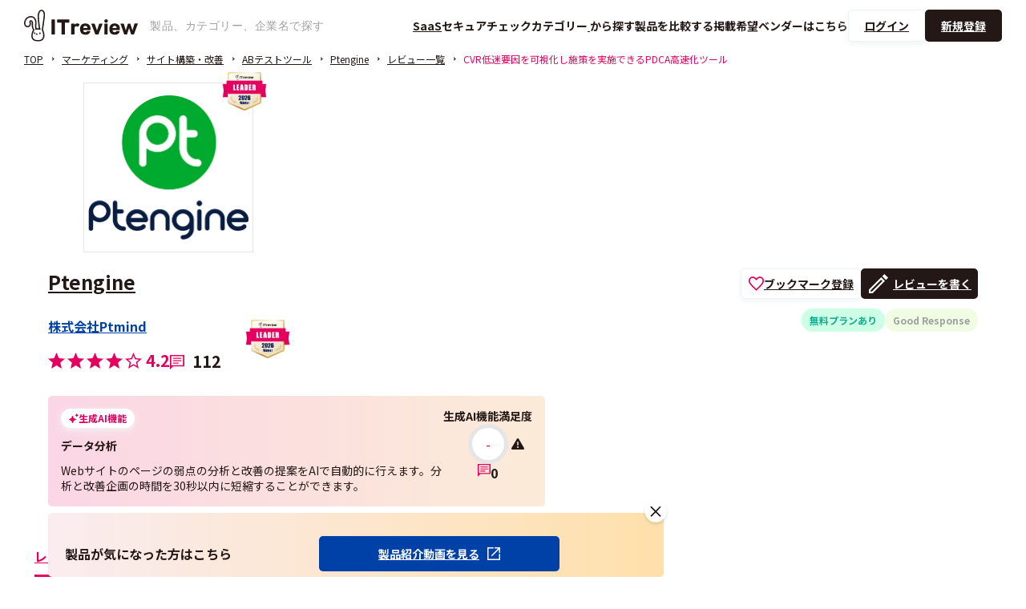

--- FILE ---
content_type: text/html; charset=utf-8
request_url: https://www.itreview.jp/products/ptengine/reviews/126643
body_size: 18590
content:
<!DOCTYPE html>
<html lang="ja">
  <head>
    <script src="/vite-production/js/entry/common/ga_code_converter.js-DnqbbJLE.js" crossorigin="anonymous" type="module"></script>
      <!-- Google tag (gtag.js) -->
        <script async src="https://www.googletagmanager.com/gtag/js?id=AW-10803366601"></script>
        <script data-turbolinks-track="reload">
          window.dataLayer = window.dataLayer || [];
          function gtag(){dataLayer.push(arguments);}
          gtag('js', new Date());
          gtag('config', 'AW-10803366601');
        </script>
        <!-- End Google tag (gtag.js) -->
        <!-- Google Tag Manager -->
        <script data-turbolinks-track="reload">
          (function(w,d,s,l,i){w[l]=w[l]||[];w[l].push({'gtm.start':
              new Date().getTime(),event:'gtm.js'});var f=d.getElementsByTagName(s)[0],
            j=d.createElement(s),dl=l!='dataLayer'?'&l='+l:'';j.async=true;j.src=
            'https://www.googletagmanager.com/gtm.js?id='+i+dl;f.parentNode.insertBefore(j,f);
          })(window,document,'script','dataLayer','GTM-K238TTV');
        </script>
        <!-- End Google Tag Manager -->
    <link rel="icon" type="image/x-icon" href="/assets/favicon-6a9c7d699e48310a243adaf9ed1a9bb8f8e5db6404d50efb328a6c2f69ca62b4.ico" />
      <meta charset="utf-8"/>
      <meta name="viewport" content="width=device-width, initial-scale=1.0"/>
      <title>CVR低迷要因を可視化し施策を実施できるPDCA高速化ツール【ITreview】IT製品のレビュー・比較サイト</title>
<meta name="description" content="PtengineにおけるITreview独自の最新ユーザーレビューを紹介！あなたに近しい規模／業種の評価を見つけよう。5段階の利用者評価で「機能、価格、サポート品質、使いやすさ」など競合製品との簡単比較表も無料ダウンロード可能です！その他、製品詳細や無料プラン含めた価格もチェックできます。"/>
<meta property="og:type" content="website"/>
<meta property="og:url" content="https://www.itreview.jp/products/ptengine/reviews/126643">
<meta property="og:title" content="CVR低迷要因を可視化し施策を実施できるPDCA高速化ツール【ITreview】IT製品のレビュー・比較サイト">
<meta property="og:description" content="PtengineにおけるITreview独自の最新ユーザーレビューを紹介！あなたに近しい規模／業種の評価を見つけよう。5段階の利用者評価で「機能、価格、サポート品質、使いやすさ」など競合製品との簡単比較表も無料ダウンロード可能です！その他、製品詳細や無料プラン含めた価格もチェックできます。">
<meta property="og:image" content="https://d1larhalzuwzrz.cloudfront.net/i7cdwpb7x6zta8v11zbzmj43q4lb">
<meta property="fb:app_id" content="334577160433835" />
<meta name="twitter:card" content="summary">
<meta name="twitter:site" content="‎ITreview">
<meta name="twitter:title" content="CVR低迷要因を可視化し施策を実施できるPDCA高速化ツール【ITreview】IT製品のレビュー・比較サイト"/>
<meta name="twitter:description" content="PtengineにおけるITreview独自の最新ユーザーレビューを紹介！あなたに近しい規模／業種の評価を見つけよう。5段階の利用者評価で「機能、価格、サポート品質、使いやすさ」など競合製品との簡単比較表も無料ダウンロード可能です！その他、製品詳細や無料プラン含めた価格もチェックできます。"/>
<meta name="twitter:image" content="https://d1larhalzuwzrz.cloudfront.net/i7cdwpb7x6zta8v11zbzmj43q4lb"/>

        <link rel="canonical" href="https://www.itreview.jp/products/ptengine/reviews/126643"/>
    
    <script src="/vite-production/js/entry/front/jquery_loader.js-yiETl_JV.js" crossorigin="anonymous" type="module"></script><link rel="modulepreload" href="/vite-production/js/entry/admin/mock_score_reports/form.js-CiW9NZCz.js" as="script" crossorigin="anonymous">
<link rel="modulepreload" href="/vite-production/js/vendor-DKRe7nQo.js" as="script" crossorigin="anonymous">
<link rel="modulepreload" href="/vite-production/js/select2-cR9KEe3b.js" as="script" crossorigin="anonymous"><link rel="stylesheet" href="/vite-production/assets/select2-BQEmSgyQ.css" media="screen" />
    <script src="/vite-production/js/entry/front/application.js-aB1hGyRe.js" crossorigin="anonymous" type="module"></script><link rel="modulepreload" href="/vite-production/js/toastr-Ch1Lbrxv.js" as="script" crossorigin="anonymous">
<link rel="modulepreload" href="/vite-production/js/vendor-DKRe7nQo.js" as="script" crossorigin="anonymous">
<link rel="modulepreload" href="/vite-production/js/FileSaver.min-Dod6sZHP.js" as="script" crossorigin="anonymous">
<link rel="modulepreload" href="/vite-production/js/widget-DgLSSmGu.js" as="script" crossorigin="anonymous">
<link rel="modulepreload" href="/vite-production/js/runtime-L_mD2Vqi.js" as="script" crossorigin="anonymous">
<link rel="modulepreload" href="/vite-production/js/entry/front/application.scss-l0sNRNKZ.js" as="script" crossorigin="anonymous">
<link rel="modulepreload" href="/vite-production/js/entry/front/itr.js-BnGbTHtX.js" as="script" crossorigin="anonymous">
<link rel="modulepreload" href="/vite-production/js/mobile-detect-DVt9ADWW.js" as="script" crossorigin="anonymous">
<link rel="modulepreload" href="/vite-production/js/autocomplete-CDA-WRkW.js" as="script" crossorigin="anonymous">
<link rel="modulepreload" href="/vite-production/js/api_client-BBqAM6C5.js" as="script" crossorigin="anonymous">
<link rel="modulepreload" href="/vite-production/js/index-BRiiBLr_.js" as="script" crossorigin="anonymous"><link rel="stylesheet" href="/vite-production/assets/index-Bree1mCs.css" media="screen" />
    <link rel="preconnect" href="https://fonts.googleapis.com">
    <link rel="preconnect" href="https://fonts.gstatic.com" crossorigin>
    <link rel="preload" href="https://fonts.googleapis.com/css2?family=Noto+Sans+JP:wght@300;400;700&amp;display=swap" as="style" onload="this.onload=null;this.rel='stylesheet'">
    <meta name="csrf-param" content="authenticity_token" />
<meta name="csrf-token" content="dw7hU6dz2PWTd6yxJ1_qikLSdc2Bd-LPy4GfamJsm6iTZ1ErA5nriDBYpiF9dtfszddIB1dlq3oYcjAcV1Kdjg" />
    <script type="application/ld+json">
  {
    "@context": "https://schema.org",
    "@type": "WebSite",
    "url": "https://www.itreview.jp/",
    "potentialAction": {
      "@type": "SearchAction",
      "target": "https://www.itreview.jp/searches?search_form%5Bsearch_content%5D={search_term_string}",
      "query-input": "required name=search_term_string"
    }
  }
</script>

    <meta name="turbolinks-visit-control" content="reload">
<script src="https://securepubads.g.doubleclick.net/tag/js/gpt.js"></script>

<script>
  window.googletag = window.googletag || {cmd: []};
  googletag.cmd.push(function() {
    googletag.defineSlot('/22419203787/product_page_topbanner_1', [930, 180], 'div-gpt-ad-1627625076601-0').addService(googletag.pubads());
    googletag.defineSlot('/22419203787/product_page_banner_1', [728, 90], 'div-gpt-ad-1627625013429-0').addService(googletag.pubads());
    googletag.defineSlot('/22419203787/product_page_banner_smp_1', [320, 50], 'div-gpt-ad-1627625049247-0').addService(googletag.pubads());
    googletag.defineSlot('/22419203787/product_rectangle_1', [300, 250], 'div-gpt-ad-1627625795170-0').addService(googletag.pubads());
    googletag.pubads().enableLazyLoad();
    googletag.pubads().collapseEmptyDivs();
    googletag.enableServices();
  });
</script>

  </head>
  <body data-session-id=260130-ToCwDbhP>
  <!-- Google Tag Manager (noscript) -->
    <noscript><iframe src="https://www.googletagmanager.com/ns.html?id=GTM-K238TTV"
                    height="0" width="0" style="display:none;visibility:hidden"></iframe></noscript>
    <!-- End Google Tag Manager (noscript) -->
    
    <script src="/vite-production/js/entry/front/ga_measurement_ids.js-CeSX7Ek5.js" crossorigin="anonymous" type="module"></script>
    <script>
  document.addEventListener('DOMContentLoaded', () => {
    for (const key in window.GaMeasurementId) {
      gtag('event', 'page_view', {
        'page_location': window.location.href,
        'send_to': `'${window.GaMeasurementId[key]}'`,
        
      });
    }
  });
</script>

    <script type="application/ld+json">
    {
  "@context": "https://schema.org",
  "@graph": [
    {
      "@type": "WebPage",
      "@id": "https://www.itreview.jp/products/ptengine/reviews/126643#webpage",
      "url": "https://www.itreview.jp/products/ptengine/reviews/126643",
      "mainEntity": {
        "@id": "https://www.itreview.jp/products/ptengine/reviews/126643#review-126643"
      }
    },
    {
      "@type": "Review",
      "@id": "https://www.itreview.jp/products/ptengine/reviews/126643#review-126643",
      "itemReviewed": {
        "@type": "Product",
        "name": "Ptengine"
      },
      "author": {
        "@type": "Person",
        "name": "非公開ユーザー"
      },
      "datePublished": "2022-08-29",
      "reviewRating": {
        "@type": "Rating",
        "ratingValue": 5.0,
        "bestRating": 5,
        "worstRating": 0.5
      },
      "reviewBody": "【良いポイント】\nPtenginはWebサイトの現状把握をし、目標数値とのGAPを埋めるための施策を検討・実施できるCVRの最大化に向けた取り組みには必須のツールと言えます。\r\n\r\n具体的には「Insight」「Experience」と2つの機能があります。\r\n\r\n現状把握や施策検討をするには「Insight」内にあるヒートマップにてサイト内の顧客動向が定性・定量的に把握でき、理想としている導線に近づけるための施策を検討できます。\r\nまた、流入経路別に分析・比較することができるため、広告媒体毎の運用効率をより具体的に察知し獲得機会を逃すことなく運用を進めることが可能です。\r\n\r\nそして検討した施策を「Experience」にて試すことができます。\r\nこちらは、離脱時や滞在時間に応じたバナー出現で追加訴求しCVRの底上げをすることや、自社のWebサイトをノーコードで編集ができる機能となっております。\r\n直感的にFVやCTAの追加・変更ができ、またそれらを同時期にABテストできるため、PDCAサイクルが高速化が可能です。\r\n\r\n今まで些細な修正でも費用と期間がかかってしまっていた部分を簡単に修正でき、テストもできるため重宝しております。\n\n【改善してほしいポイント】\n改善というわけではないですが、広告媒体との連携機能があるとクリエイティブ毎での数値分析・比較を一貫することができ解像度の高い運用改善をPtenginのみで実施できるため広告運用者的には非常に便利になると思います。\n\n【どのような課題解決に貢献しましたか？どのようなメリットが得られましたか？】\nInsightにてクリック個所を分析したところリンクのない画像が多くクリックされていることが把握できました。\r\n\r\n見づらい(わかりづらい)もしくはより詳しく知りたいというインサイトがあり、掲載内容から後者であると仮説を立てボタンリンクを設置したところクリック数並びにCVRの向上に寄与することができました。\n\n【検討者へお勧めするポイント】\n機能の充実だけではなくサポート体制もしっかりしております！"
    }
  ]
}

  </script>

    <header class="site-header">
  
  <div class="header-inner p-x-30">
    <div class="header-inner-wrap">
      <div class="speech-bubble-wrap">
        <div class="header-logo">
          <a href="/">
            <img class="header-logo-img" alt="ITreview" src="/vite-production/assets/logo-itreview-BSFp-hqU.svg" />
</a>        </div>
      </div>
      <div class="search-box pc-only">
        <div class="search-form" check-disable-submit="true">
          <form class="w-100" id="new_search_form" action="https://www.itreview.jp/searches" accept-charset="UTF-8" method="get"><input name="utf8" type="hidden" value="&#x2713;" autocomplete="off" />
              <input placeholder="製品、カテゴリー、企業名で探す" type="search" autocomplete="off" class="search-form-input" name="search_form[search_content]" id="search_form_search_content" />
              <input type="submit" name="commit" value="" alt="検索" class="search-form-btn" disabled="disabled" data-disable-with="" />
</form>        </div>
      </div>
      <div class="d-f ai-c gap m-r">
        <div class="sp-tablet-only js-search ">
          <img class="sp-search" src="/assets/front/svg/icon-search-886eb04b052c3d62c2cd50c6f60d635b33638e2c555e11750b2d2beb788a7213.svg" />
        </div>
        <nav class="g-nav d-f ai-c w-auto h-64">
          <ul class="g-nav-list pc-only d-f ai-c pos-r h-38 gap">
            <li class="g-nav-item txt-c">
              <a target="_blank" class="link" data-turbolinks="false" href="/saas-securecheck">
                <span>SaaS</span><span class="d-ib">セキュアチェック</span>
</a>            </li>
            <li class="g-nav-item txt-c">
              <a class="link" href="/categories">
                <span class="d-ib">カテゴリー</span> <span class="d-ib">から探す</span>
</a>            </li>
            <li class="g-nav-item txt-c">
              <a class="link" href="/compares">
                <span class="d-ib">製品を</span><span class="d-ib">比較する</span>
</a>            </li>
            <li class="g-nav-item txt-c">
              <a target="_blank" class="link" href="https://vendor.itreview.jp/">
                <span class="d-ib">掲載希望ベンダーは</span><span class="d-ib">こちら</span>
</a>            </li>
          </ul>
          <div class="menu-toggle sp-tablet-only">
            <input type="checkbox" id="checkbox" />
            <label id="js-burger" class="burger" for="checkbox">
              <button>
                <div class="burger-line top">
                  <div class="line top"></div>
                </div>
                <div class="burger-line bottom">
                  <div class="line bottom"></div>
                </div>
              </button>
            </label>
          </div>
          <ul class="menu-sp sp-tablet-only flow-s over-y-auto">
              <!-- ユーザーがログインしていない場合のコンテンツ -->
              <li class="bg-primary c-white bor-r txt-c">
                <a href="/users/sign_in?return_to=%2Fproducts%2Fptengine%2Freviews%2F126643">ログイン</a>
              </li>
              <li class="bg-primary c-white bor-r txt-c">
                <a href="/users/sign_up?return_to=%2Fproducts%2Fptengine%2Freviews%2F126643">新規会員登録</a>
              </li>
            <li class="g-nav-item">
              <a href="/saas-securecheck">SaaSセキュアチェック</a>
            </li>
            <li class="g-nav-item">
              <a href="/categories">カテゴリーから探す</a>
            </li>
            <li class="g-nav-item">
              <a href="/compares">製品を比較する</a>
            </li>
            <li class="g-nav-item">
              <a target="_blank" href="https://vendor.itreview.jp/">掲載希望ベンダーはこちら</a>
            </li>
          </ul>
          <div class="header-btn-wrap pc-only">
              <div class="header-btn btn-white">
                <a href="/users/sign_in">ログイン</a>
              </div>
              <div class="header-btn btn-black">
                <a href="/users/sign_up">新規登録</a>
              </div>
            <div class="js-dropdown-menu user-menu">
              <ul class="pd flow-s">
              </ul>
            </div>
          </div>
        </nav>
      </div>
    </div>
    <div class="sp-header-search-form js-header-search pd">
      <div class="d-f gap-s w-100">
        <form class="search-form f-1" id="new_search_form" action="https://www.itreview.jp/searches" accept-charset="UTF-8" method="get"><input name="utf8" type="hidden" value="&#x2713;" autocomplete="off" />
          <input placeholder="製品、カテゴリー、企業名で探す" type="search" autocomplete="off" class="search-form-input" name="search_form[search_content]" id="search_form_search_content" />
          <input type="submit" name="commit" value="" alt="検索" class="search-form-btn" data-disable-with="" />
</form>        <img class="js-header-close" width="20px " src="/vite-production/assets/icon-close-BDjdrY-d.svg" />
      </div>
    </div>
  </div>
</header>
<script>
  document.addEventListener('DOMContentLoaded', function () {
    var dropdownButton = document.querySelector('.js-dropdown-btn');
    var userMenu = document.querySelector('.js-dropdown-menu');

    if (dropdownButton) {
      dropdownButton.addEventListener('click', function () {
        // userMenuの表示/非表示を切り替える
        userMenu.classList.toggle('is-active');
      });
    }
  });

  //スマホメニュー
  document.addEventListener('DOMContentLoaded', function () {
    var searchIcon = document.querySelector('.sp-search');
    var closeIcon = document.querySelector('.js-header-close');
    var searchFormWrap = document.querySelector('.js-header-search');
    var burger = document.getElementById('js-burger');

    // 検索アイコンがクリックされた時の動作
    searchIcon.addEventListener('click', function() {
      searchFormWrap.classList.add('open');
    });

    // 閉じるアイコンがクリックされた時の動作
    closeIcon.addEventListener('click', function() {
      searchFormWrap.classList.remove('open');
    });

    // バーガーメニューがクリックされた時の動作
    burger.addEventListener('click', function() {
      // 'active'クラスのトグル
      burger.classList.toggle('active');

      // 'active'クラスがある場合、searchFormWrapの'open'クラスを削除
      if (burger.classList.contains('active')) {
        searchFormWrap.classList.remove('open');
      }

      // 既存のメニュー開閉のロジック
      document.querySelectorAll('.menu-sp').forEach(el => el.classList.toggle('open'));
    });
  });

  document.addEventListener('DOMContentLoaded', () => {
  const siteHeader = document.querySelector('.site-header');

  // ヘッダーのお知らせがいくつあるかをカウントしてクラスを追加する関数
  function updateHeaderNewsCount() {
    const headerNews = document.querySelectorAll('.header-news');
    const count = headerNews.length;
    // 以前の has-news-* クラスを削除
    siteHeader.className = siteHeader.className.replace(/\bhas-news-\d+\b/g, '');
    // 新しいクラスを追加
    if (count > 0) {
      siteHeader.classList.add(`has-news-${count}`);
    } else {
      siteHeader.classList.add('has-news-0'); // すべて削除された場合のクラス
    }
    // 現在のカウントをローカルストレージに保存
    localStorage.setItem('headerNewsCount', count);
  }

  // ローカルストレージからカウントを読み込み、クラスを設定
  function initializeHeaderNewsCount() {
    const count = localStorage.getItem('headerNewsCount');
    if (count) {
      siteHeader.classList.add(`has-news-${count}`);
    }
  }

  // 初期化
  initializeHeaderNewsCount();

  // ニュース削除ボタンのクリックイベントを設定
  document.querySelectorAll('.news-remove-button').forEach(button => {
    button.addEventListener('click', function(event) {
      // お知らせを非表示にする
      this.closest('.header-news')?.remove();
      // お知らせが削除された後にカウントを更新
      updateHeaderNewsCount();
      // イベントの伝播を停止
      event.stopPropagation();
    });
  });

  // ページが再読み込みされたときにカウントを更新
  window.addEventListener('load', updateHeaderNewsCount);
  });
</script>

  <script src="/vite-production/js/entry/front/products/show.js-DqFYnoAM.js" crossorigin="anonymous" type="module"></script><link rel="modulepreload" href="/vite-production/js/slick-BQZRp_Y4.js" as="script" crossorigin="anonymous">
<link rel="modulepreload" href="/vite-production/js/sns_share-DW1nuJnM.js" as="script" crossorigin="anonymous">
<link rel="modulepreload" href="/vite-production/js/autolinker-FLl7j8OB.js" as="script" crossorigin="anonymous">
<link rel="modulepreload" href="/vite-production/js/entry/front/browsing_history.js-C7xJ5ELA.js" as="script" crossorigin="anonymous">
<link rel="modulepreload" href="/vite-production/js/compare_product_search-CKPVK77k.js" as="script" crossorigin="anonymous">
<link rel="modulepreload" href="/vite-production/js/entry/front/data_emitter.js-7QM_5vy5.js" as="script" crossorigin="anonymous">
<link rel="modulepreload" href="/vite-production/js/api_client-BBqAM6C5.js" as="script" crossorigin="anonymous">
<link rel="modulepreload" href="/vite-production/js/floating-tooltip-CRFdBojT.js" as="script" crossorigin="anonymous">
<link rel="modulepreload" href="/vite-production/js/entry/front/product_bookmark.js-BznFblK_.js" as="script" crossorigin="anonymous">
<link rel="modulepreload" href="/vite-production/js/entry/common/create_app.js-DQRxb9nr.js" as="script" crossorigin="anonymous">
<link rel="modulepreload" href="/vite-production/js/vendor-DKRe7nQo.js" as="script" crossorigin="anonymous">
<link rel="modulepreload" href="/vite-production/js/FileSaver.min-Dod6sZHP.js" as="script" crossorigin="anonymous">
<link rel="modulepreload" href="/vite-production/js/ga_handler-B-Sqf48z.js" as="script" crossorigin="anonymous">
<link rel="modulepreload" href="/vite-production/js/vue-vendor-Co5F2dfE.js" as="script" crossorigin="anonymous">
<link rel="modulepreload" href="/vite-production/js/_plugin-vue_export-helper-DlAUqK2U.js" as="script" crossorigin="anonymous">
<link rel="modulepreload" href="/vite-production/js/compare_add_modal_selected_product-CkrCC7Tm.js" as="script" crossorigin="anonymous">
<link rel="modulepreload" href="/vite-production/js/star-rating-TiF4RxMz.js" as="script" crossorigin="anonymous">
<link rel="modulepreload" href="/vite-production/js/ajax-loader-xlKv_39M.js" as="script" crossorigin="anonymous">
<link rel="modulepreload" href="/vite-production/js/index-BRiiBLr_.js" as="script" crossorigin="anonymous">
<link rel="modulepreload" href="/vite-production/js/toastr-Ch1Lbrxv.js" as="script" crossorigin="anonymous"><link rel="stylesheet" href="/vite-production/assets/show-D6ZKbowS.css" media="screen" />
<main class="main-content">
  <ul class="breadcrumb">
  <li>
    <a href="https://www.itreview.jp/">TOP</a>
  </li>
    <li class="ellipsis">...</li>
    <li class="hidden-li">
      <a href="https://www.itreview.jp/categories/marketing">マーケティング</a>
    </li>
    <li class="hidden-li">
      <a href="https://www.itreview.jp/categories/website-construction">サイト構築・改善</a>
    </li>
    <li class="hidden-li">
      <a href="https://www.itreview.jp/categories/ab-test">ABテストツール</a>
    </li>
    <li class="hidden-li">
      <a href="https://www.itreview.jp/products/ptengine">Ptengine</a>
    </li>
    <li class="hidden-li">
      <a href="https://www.itreview.jp/products/ptengine/reviews">レビュー一覧</a>
    </li>
  <li class="active">
    CVR低迷要因を可視化し施策を実施できるPDCA高速化ツール
  </li>
</ul>

<script type="application/ld+json">
  {"@context":"https://schema.org","@type":"BreadcrumbList","itemListElement":[{"@type":"ListItem","position":1,"name":"TOP","item":"https://www.itreview.jp/"},{"@type":"ListItem","position":2,"name":"マーケティング","item":"https://www.itreview.jp/categories/marketing"},{"@type":"ListItem","position":3,"name":"サイト構築・改善","item":"https://www.itreview.jp/categories/website-construction"},{"@type":"ListItem","position":4,"name":"ABテストツール","item":"https://www.itreview.jp/categories/ab-test"},{"@type":"ListItem","position":5,"name":"Ptengine","item":"https://www.itreview.jp/products/ptengine"},{"@type":"ListItem","position":6,"name":"レビュー一覧","item":"https://www.itreview.jp/products/ptengine/reviews"},{"@type":"ListItem","position":7,"name":"CVR低迷要因を可視化し施策を実施できるPDCA高速化ツール","item":"https://www.itreview.jp/products/ptengine/reviews/126643"}]}
</script>
<script>
document.addEventListener('DOMContentLoaded', function () {
  const ellipsis = document.querySelector('.breadcrumb .ellipsis');
  const breadcrumb = document.querySelector('.breadcrumb');
  if (ellipsis) {
    ellipsis.addEventListener('click', function () {
      breadcrumb.classList.add('show-all');
    });
  }
});

</script>

  <div class="container">
    <div class="container">
      <div class="product-top-wrap d-f ai-c sp-fd-cr m-t-20 m-b-20">
        <div class="sp-block">
          <div class="product-top-logo-wrap">
            <div class="product-top-logo logo-wrap-200 bor">
              <a class="link d-f ai-c jc-fe logo-wrap-200" href="/products/ptengine/reviews">
                <img alt="Ptengine" width="100%" height="100%" decoding="async" class="logo-wrap-200" loading="lazy" src="https://d1larhalzuwzrz.cloudfront.net/i7cdwpb7x6zta8v11zbzmj43q4lb" />
</a>                <div class="product-top-badge not-bg">
                  <img alt="image" class="logo-wrap-60 not-bg" decoding="async" src="https://d1larhalzuwzrz.cloudfront.net/3733ck13tq2i5ifatjb331lhbxhd" />
                </div>
            </div>
          </div>
          <div class="sp-only">
            <div class="d-f ai-c font-size-24 bold">
              <a class="link c-black" href="/products/ptengine/reviews">Ptengine</a>
            </div>
            <p class="link font-16--b">
              <a href="/vendors/ptmind">株式会社Ptmind</a>
            </p>
          </div>
        </div>
            <picture class="product-banner">
                <a target="_blank" id="cover_image_click_event" data-product-name="Ptengine" class="link" rel="noopener noreferrer" href="https://www.ptengine.jp/?utm_campaign=itreview&amp;utm_source=itreview&amp;utm_medium=profile">
                  <img width="100%" height="100%" alt="Ptengine" src="https://d1larhalzuwzrz.cloudfront.net/0nvqzp4vif1v1qj61i5b279kt9ee" />
</a>            </picture>
      </div>
      <div class="d-f jc-sb sp-fd-c w-100">
        <div class="d-f gap pos-r w-100">
          <div class="d-f fd-c flow-s w-100">
            <div class="d-f ai-c font-24--b pc-only">
              <a class="link c-black" href="/products/ptengine/reviews">Ptengine</a>
            </div>
            <div class="d-f sp-fd-c sp-m-t-0">
              <div class="flow-s m-r-20">
                <p class="link font-16--b pc-only">
                  <a href="/vendors/ptmind">株式会社Ptmind</a>
                </p>
                <div class="d-f ai-c gap-s product-head">
                  <div class="star-rating-wrap js-fl-tooltip-wrapper">
                    <div class="star-rating four"><div class="star-rating-item"></div></div>
                    <div class="star-score">
                      4.2
                    </div>
                  </div>
                  <div class="review-count">
                    112
                  </div>
                </div>
              </div>
              <div class="d-f ai-c">
                  <div class="product-top-badge not-bg">
                    <a href="/award/2026_winter.html" target="_blank">
                      <img alt="image" class="logo-wrap-60 not-bg" decoding="async" src="https://d1larhalzuwzrz.cloudfront.net/3733ck13tq2i5ifatjb331lhbxhd" />
                    </a>
                  </div>
              </div>
            </div>
            <div class="d-f max-w-620 sp-fd-c sp-m-t-0">
                <div class="w-100 bg-gradient-ai pd-16 m-t-16 bor-r ai-feature-item">
    <div class="d-f jc-sb gap-ss">
      <div class="flow-s w-100">
        <div class="d-if tag-category bg-white box-s font-12--b c-primary"><img width="12" height="12" src="/assets/front/svg/icon-kirakira-cf86c1867c15f01a0f119de8c1ced47f3323f1c4ca3fefd84ce21793c615a99d.svg" />生成AI機能</div>
        <div class="font-14--b">データ分析</div>
        <div class="font-14">Webサイトのページの弱点の分析と改善の提案をAIで自動的に行えます。分析と改善企画の時間を30秒以内に短縮することができます。</div>
      </div>
      <div class="d-f ai-c fd-c f-s-0 gap-ss">
        <div class="font-14--b">生成AI機能満足度</div>
        <div class="pos-r js-fl-tooltip-wrapper">
          <div class="minimal-donut" style="background: conic-gradient(#E50060 0deg 0.0deg, #e5e5e5 0.0deg 360deg)">
            <div class="minimal-donut__hole"></div>
            <div class="minimal-text">-</div>
          </div>
            <i class="fa-solid fa-triangle-exclamation pos-a" style="top: 50%; transform: translateY(-50%); right: -20px; cursor: pointer; transition: color 0.2s ease;" data-fl-tooltip-ref="true" aria-describedby="tooltip" onmouseover="this.style.color=&#39;#E50060&#39;" onmouseout="this.style.color=&#39;&#39;"></i><div id="tooltip" data-fl-tooltip="true" role="tooltip" style="font-size: 12px; font-weight: bold;">評価対象レビューが0件のため点数が反映されておりません<div data-fl-arrow="true"></div></div>
        </div>
        <div class="d-f ai-e gap-ss font-16--b"><img width="16" height="16" src="/assets/front/svg/icon-comment-pink-3aa5c57c2bca2e61bc097194e740696bf0960fe208a0b80f9799a30b138293e6.svg" />0</div>
      </div>
    </div>
  </div>

            </div>
          </div>
        </div>
        <div class="gap-s flow-s f-none">
          <div class="product-btn-wrap">
            <div class="js-bookmark"><a class="link-bookmark-login btn-white icon-mylist" title="新着レビューなど、製品の最新情報をメールでお知らせします。" href="/users/sign_in?from=product-bookmark-button&amp;return_to=%2Fproducts%2Fptengine%2Freviews%2F126643">ブックマーク登録</a></div>
            <div class="review-btn-wrap check-user" id="ptengine">
              <div class="icon-review product-review-btn"><a href="/users/sign_in?from=header-review-writing-button&amp;return_to=%2Fproducts%2Fptengine%2Freviews%2Fedit">レビューを書く</a></div>
            </div>
          </div>
          <div class="tag-product-wrap d-f ai-c jc-fe fw-w gap-s sp-jc-fs">
              <span class="tag-product turquoise">無料プランあり</span>
              <span class="tag-product green">Good Response</span>
          </div>
        </div>
      </div>
      <div class="tab-container">
        <div class="sticky width-max">
  <ul class="tab-wrap">
    <li class="tab active">
      <a href="/products/ptengine/reviews">
        レビュー
</a></li>    <li class="tab">
      <a href="/products/ptengine/profile">
        製品情報
</a></li>    <li class="tab">
      <a href="/products/ptengine/price">
        価格
</a></li>      <li class="tab">
        <a href="/products/ptengine/feature">
          機能
</a></li>      <li class="tab">
        <a href="/products/ptengine/ai_feature">
          生成AI機能
</a></li>    <li class="tab">
      <a href="/products/ptengine/competitors/alternatives">
        競合・類似製品
</a></li>        <li class="tab">
          <a href="/products/ptengine/seminar">
            イベント
</a></li>  </ul>
</div>

        <div class="tab-content">
          
    <div class="product-review-container">
      <section>
        <article
  class="review review-card p-a-24 flow d-f fd-c bor-r bor"
>
  <div class="ribbin-wrap d-f ai-c gap-s">
    <div class="d-f pos-a t-0 r-0 mr-24">
    </div>
    <div class="size-60">
      <svg xmlns="http://www.w3.org/2000/svg" version="1.1" height="150" width="150" viewBox="0 0 150 150" class="anonymous-reviewer"><defs><linearGradient id="gradient1_1769726577" x1="0%" y1="0%" x2="100%" y2="0%" gradientTransform="rotate(45)"><stop offset="0%" style="stop-color:hsl(229, 85%, 75%); stop-opacity:1" /><stop offset="100%" style="stop-color:hsl(186, 80%, 77%); stop-opacity:1" /></linearGradient></defs><circle cx="75" cy="75" r="70" fill="url(#gradient1_1769726577)" /></svg>
    </div>
    <div class="tooltip">
    </div>
    <div class="f-1 flow-s font-14">
      <p class="bold">
        非公開ユーザー
      </p>
        <p class="small">
          経営コンサルティング｜宣伝・マーケティング｜20-50人未満｜ユーザー（利用者）｜契約タイプ 有償利用
        </p>
      <div class="d-f gap-s fw-w">
        <span class="icon-check bg-primary-bright d-f ai-c c-primary font-12--b">企業所属 確認済</span>
          <span class="icon-check bg-primary-bright d-f ai-c c-primary font-12--b">利用画像確認</span>
      </div>
    </div>
  </div>
  <div class="d-f m-t-24">
    <div class="star-rating-wrap font-26">
      <div class="star-rating five"><div class="star-rating-item"></div></div>
    </div>
    <div class="d-f font-12 c-gray m-r">
      投稿日：
      <time class="font-12 c-gray" datetime="2022-08-29T00:24:47+09:00">
        2022年08月29日
      </time>
    </div>
  </div>
    <h1 class="f-1 font-size-24">
      <a class="link c-black" href="https://www.itreview.jp/products/ptengine/reviews/126643">CVR低迷要因を可視化し施策を実施できるPDCA高速化ツール</a>
    </h1>
    <p class="font-12--b d-f">
      <a class="link" href="/categories/web-customer-service">Web接客ツール</a>,<a class="link" href="/categories/access-analysis">アクセス解析ツール</a>,<a class="link" href="/categories/ab-test">ABテストツール</a>,<a class="link" href="/categories/heat-map">ヒートマップツール</a>,<a class="link" href="/categories/lpo-tool">LPOツール</a>で利用
    </p>
    <div class="first-sentence flow">
      <p class="font-size-20">良いポイント</p>
      <p><p>PtenginはWebサイトの現状把握をし、目標数値とのGAPを埋めるための施策を検討・実施できるCVRの最大化に向けた取り組みには必須のツールと言えます。</p>

<p>具体的には「Insight」「Experience」と2つの機能があります。</p>

<p>現状把握や施策検討をするには「Insight」内にあるヒートマップにてサイト内の顧客動向が定性・定量的に把握でき、理想としている導線に近づけるための施策を検討できます。
<br>また、流入経路別に分析・比較することができるため、広告媒体毎の運用効率をより具体的に察知し獲得機会を逃すことなく運用を進めることが可能です。</p>

<p>そして検討した施策を「Experience」にて試すことができます。
<br>こちらは、離脱時や滞在時間に応じたバナー出現で追加訴求しCVRの底上げをすることや、自社のWebサイトをノーコードで編集ができる機能となっております。
<br>直感的にFVやCTAの追加・変更ができ、またそれらを同時期にABテストできるため、PDCAサイクルが高速化が可能です。</p>

<p>今まで些細な修正でも費用と期間がかかってしまっていた部分を簡単に修正でき、テストもできるため重宝しております。</p></p>
    </div>
    <div class="hidden txt flow prose">
        <p class="font-size-20">改善してほしいポイント</p>
          <p><p>改善というわけではないですが、広告媒体との連携機能があるとクリエイティブ毎での数値分析・比較を一貫することができ解像度の高い運用改善をPtenginのみで実施できるため広告運用者的には非常に便利になると思います。</p></p>
        <p class="font-size-20">どのような課題解決に貢献しましたか？どのようなメリットが得られましたか？</p>
          <p><p>Insightにてクリック個所を分析したところリンクのない画像が多くクリックされていることが把握できました。</p>

<p>見づらい(わかりづらい)もしくはより詳しく知りたいというインサイトがあり、掲載内容から後者であると仮説を立てボタンリンクを設置したところクリック数並びにCVRの向上に寄与することができました。</p></p>
        <p class="font-size-20">検討者へお勧めするポイント</p>
          <p><p>機能の充実だけではなくサポート体制もしっかりしております！</p></p>
    </div>
    <div class="js-btn-more btn-more bold c-primary m-x-auto " data-review-id="126643" data-product-name="Ptengine">
      続きを開く
    </div>
    <ul class="grid-list--3 m-t-16">
      <li
        id="review-item-126643"
        class=""
      >
        <a href="#review-126643-comments"
          data-field-id="js-review-comments-field-126643"
          data-turbolinks="false"
          class="js-icon-comment icon-comment btn-white max-w m-t-0"
        >
          <span id="js-review-comment-num-126643" class="m-r-5">1</span>コメント
        </a>
      </li>
      <li class="review-share_wrapper">
        <div class="js-icon-share icon-share btn-white max-w m-t-0" id="js_icon_share_button_review_id_126643">
          レビューをシェア
        </div>
        <div id="product_balloon_wrap_126643" class="product-balloon-wrap hidden">
          <div class="product-balloon">
            <div class="product-balloon-content">
              <a class="sns-share-button" target="_blank" data-sns-name="twitter" rel="noopener" href="https://twitter.com/intent/tweet?url=https%3A%2F%2Fwww.itreview.jp%2Fproducts%2Fptengine%2Freviews%2F126643&amp;text=CVR%E4%BD%8E%E8%BF%B7%E8%A6%81%E5%9B%A0%E3%82%92%E5%8F%AF%E8%A6%96%E5%8C%96%E3%81%97%E6%96%BD%E7%AD%96%E3%82%92%E5%AE%9F%E6%96%BD%E3%81%A7%E3%81%8D%E3%82%8BPDCA%E9%AB%98%E9%80%9F%E5%8C%96%E3%83%84%E3%83%BC%E3%83%AB"><img alt="x" title="x" height="25" width="25" src="/assets/front/svg/icon-x-71efaf9d94ae30dd680e1f593e50384ba370ac5bee5f0c44fc5057e660e17be8.svg" /></a>
              <a class="sns-share-button" target="_blank" data-sns-name="facebook" rel="noopener" href="https://www.facebook.com/sharer.php?u=https%3A%2F%2Fwww.itreview.jp%2Fproducts%2Fptengine%2Freviews%2F126643&amp;t=CVR%E4%BD%8E%E8%BF%B7%E8%A6%81%E5%9B%A0%E3%82%92%E5%8F%AF%E8%A6%96%E5%8C%96%E3%81%97%E6%96%BD%E7%AD%96%E3%82%92%E5%AE%9F%E6%96%BD%E3%81%A7%E3%81%8D%E3%82%8BPDCA%E9%AB%98%E9%80%9F%E5%8C%96%E3%83%84%E3%83%BC%E3%83%AB&amp;quote=CVR%E4%BD%8E%E8%BF%B7%E8%A6%81%E5%9B%A0%E3%82%92%E5%8F%AF%E8%A6%96%E5%8C%96%E3%81%97%E6%96%BD%E7%AD%96%E3%82%92%E5%AE%9F%E6%96%BD%E3%81%A7%E3%81%8D%E3%82%8BPDCA%E9%AB%98%E9%80%9F%E5%8C%96%E3%83%84%E3%83%BC%E3%83%AB"><img alt="facebook" title="facebook" height="30" width="30" src="/assets/front/svg/icon-fb-ae6045fb4a4b171303942a72ee8c36f43634ee3be463804156b2d476704c391f.svg" /></a>
              <a class="sns-share-button" target="_blank" data-sns-name="linkedin" rel="noopener" href="https://www.linkedin.com/shareArticle?mini=true&amp;url=https%3A%2F%2Fwww.itreview.jp%2Fproducts%2Fptengine%2Freviews%2F126643"><img alt="linkedin" title="linkedin" height="30" width="30" src="/assets/front/svg/icon-linkedin-05808708fe1fcd322a175eed5aec7cfca0002bf8cdee9dab323ea72055dee748.svg" /></a>
            </div>
          </div>
        </div>
      </li>
      <li id="like_btn_126643">
          <a class="icon-vote btn-white max-w m-t-0" href="/users/sign_in?return_to=%2Fproducts%2Fptengine%2Freviews%2F126643">
    <span class="m-r-5">0</span>
    参考になった
</a>
      </li>
    </ul>
      <div class="js-vendor-comment">
        <div class="vendor-official review pd-x d-f fd-c bor-r bor bg-gray-light">
  <div class="d-f ai-c gap-s">
    <div class="size-60">
      <img alt="Ptengineカスタマーサクセス" src="https://d1larhalzuwzrz.cloudfront.net/vvwurynt16ovixydlxt21c87jf5i" width="80" height="80" />
    </div>
    <div class="f-1 flow-s font-14">
      <div class="d-f gap-s">
        <p class="bold">Ptengineカスタマーサクセス</p>
         <span class="icon-check bg-primary-bright d-f ai-c c-primary font-12--b">OFFICIAL VENDER</span>
      </div>
        <p class="small">
          株式会社Ptmind｜Customer Success
        </p>
    </div>
  </div>
  <div class="pd-x comment-text"><p>レビューありがとうございます。サイトを訪れるユーザーを分析する上で、訪問するキッカケとなるクリエイティブは重要な要素かと思います。もっとサイト上の行動×広告クリエイティブを直感的に評価する方法を研究していければと考えております。私たちの思想である精度の高い仮説 × PDCA高速化を体感してくださりありがとうございます。今後もご利用のほどよろしくお願いいたします！</p></div>
  

  <div id="comment_like_btn_8054" class="txt-r">
      <a class="icon-vote d-f ai-c jc-fe d-i font-14--b link c-black" href="/users/sign_in?return_to=%2Fproducts%2Fptengine%2Freviews%2F126643">
      <span class="m-r-5">
        0
      </span>
      参考になった
</a>
  </div>
</div>

      </div>
    <script src="/vite-production/js/entry/front/review_comments/index.js-DDA-YfHO.js" crossorigin="anonymous" type="module"></script><link rel="modulepreload" href="/vite-production/js/autolinker-FLl7j8OB.js" as="script" crossorigin="anonymous">
<div id="js-review-comments-field-126643" class="review-comment-wrap flow hidden">
    <div class="vendor-official review pd-x d-f fd-c bor-r bor bg-gray-light">
  <div class="d-f ai-c gap-s">
    <div class="size-60">
      <img alt="Ptengineカスタマーサクセス" src="https://d1larhalzuwzrz.cloudfront.net/vvwurynt16ovixydlxt21c87jf5i" width="80" height="80" />
    </div>
    <div class="f-1 flow-s font-14">
      <div class="d-f gap-s">
        <p class="bold">Ptengineカスタマーサクセス</p>
         <span class="icon-check bg-primary-bright d-f ai-c c-primary font-12--b">OFFICIAL VENDER</span>
      </div>
        <p class="small">
          株式会社Ptmind｜Customer Success
        </p>
    </div>
  </div>
  <div class="pd-x comment-text"><p>レビューありがとうございます。サイトを訪れるユーザーを分析する上で、訪問するキッカケとなるクリエイティブは重要な要素かと思います。もっとサイト上の行動×広告クリエイティブを直感的に評価する方法を研究していければと考えております。私たちの思想である精度の高い仮説 × PDCA高速化を体感してくださりありがとうございます。今後もご利用のほどよろしくお願いいたします！</p></div>
  

  <div id="comment_like_btn_8054" class="txt-r">
      <a class="icon-vote d-f ai-c jc-fe d-i font-14--b link c-black" href="/users/sign_in?return_to=%2Fproducts%2Fptengine%2Freviews%2F126643">
      <span class="m-r-5">
        0
      </span>
      参考になった
</a>
  </div>
</div>

</div>

</article>

      </section>
    </div>
    <div class="review_links d-f ai-c jc-c sp-fd-c gap-s m-t-30">
      <div class="btn-black m-x-0 sp-w-100 sp-max-w m-t-20"><a href="/products/ptengine/reviews">他のレビューも見る</a></div>
      <div class="btn-black m-x-0 sp-w-100 sp-max-w m-t-20"><a href="/products/ptengine/reviews?q%5Bs%5D=rank+desc">評価の高いレビューを見る</a></div>
      <div class="btn-black m-x-0 sp-w-100 sp-max-w m-t-20"><a href="/products/ptengine/reviews?q%5Bs%5D=rank+asc">評価の低いレビューを見る</a></div>
    </div>

            <div id="footer-menu" class="fix-footer bg-gradient-banner pd-m bor-r" data-product-name="Ptengine">
    <img class="fix-footer-close" width="40px" src="/assets/front/svg/icon-cross-circle-494141128b621129e863daa32b930fa888426605bc5ec8abdfe26001b208670c.svg" />
    <div class="d-f ai-c jc-c gap-s">
      <p class="bold pc-only">製品が気になった方はこちら</p>
      <div class="d-f jc-c gap-s f-auto sp-block">
          <div class="btn-blue f-1 m-t-0 max-w-300">
            <a class="icon-site" target="_blank" rel="noopener" data-location="review" data-label="use_free_word" href="https://ptmind-mafia.sg.larksuite.com/share/base/form/shrlgwu0B9FbsoTC41Qg8US3N1c">製品紹介動画を見る</a>
          </div>
      </div>
    </div>

        </div>
      </div>
      <section>
  <p class="font-size-24 txt-c">ITreviewに参加しよう！</p>
  <ul class="d-f fw-w jc-sa ai-b flow-l footer-content">
    <li class="d-f ai-c fd-c flow">
       <img alt="会員登録でもっと便利に" width="300" height="300" loading="lazy" src="/vite-production/assets/footer-point1-CjGQbLVN.svg" />
      <p class="txt-c bold">会員登録でもっと便利に</p>
      <div class="btn-black">
        <a href="/users/sign_up">会員登録をする</a>
      </div>
    </li>
    <li class="d-f ai-c fd-c flow">
      <img alt="レビューを通じて社会貢献" width="300" height="300" loading="lazy" src="/vite-production/assets/footer-point2-BuxkFR9p.svg" />
      <p class="txt-c bold">レビューを通じて社会貢献</p>
      <div class="btn-black">
        <a href="/products">レビューを書く</a>
      </div>
    </li>
    <li class="d-f ai-c fd-c flow">
      <img alt="製品掲載で顧客を呼び込む" width="300" height="300" loading="lazy" src="/vite-production/assets/footer-point3-Bbg95MbS.svg" />
      <p class="txt-c bold">製品掲載で顧客を呼び込む</p>
      <div class="btn-black">
        <a target="_blank" href="https://vendor.itreview.jp/">製品を掲載する</a>
      </div>
    </li>
  </ul>
</section>

    </div>
  </main>
  
<script src="/vite-production/js/entry/front/reviews/index.js-DeixEzic.js" crossorigin="anonymous" type="module"></script><link rel="modulepreload" href="/vite-production/js/slick-BQZRp_Y4.js" as="script" crossorigin="anonymous">
<link rel="modulepreload" href="/vite-production/js/api_client-BBqAM6C5.js" as="script" crossorigin="anonymous">
<link rel="modulepreload" href="/vite-production/js/entry/front/data_emitter.js-7QM_5vy5.js" as="script" crossorigin="anonymous">
<link rel="modulepreload" href="/vite-production/js/entry/front/canonical_url.js-CztJ9mrQ.js" as="script" crossorigin="anonymous">
<link rel="modulepreload" href="/vite-production/js/vendor-DKRe7nQo.js" as="script" crossorigin="anonymous">
<link rel="modulepreload" href="/vite-production/js/index-BRiiBLr_.js" as="script" crossorigin="anonymous">
<link rel="modulepreload" href="/vite-production/js/toastr-Ch1Lbrxv.js" as="script" crossorigin="anonymous">
<script src="/vite-production/js/entry/front/likes_handler.js-D8YJWuDE.js" crossorigin="anonymous" type="module"></script>

    <footer class="footer">
  <div class="footer-inner pd-l">
    <div class="d-f sp-fd-c footer-inner-block">
      <div class="max-w-56ch m-r-20">
        <img loading="lazy" width="213px" height="60px" class="m-b-30 logo-itreview" alt="ITreview" src="/assets/front/svg/logo-itreview-89068e4f56ebcc478001afcefd0d0a401d3a534776d261776f9bf8b739744659.svg" />
        <p class="font-14">ITreviewは、法人向けSaaS・テクノロジーサービス・ハードウェアなどさまざまなIT製品・SaaSの比較検討ができる国内最大級のレビュープラットフォームです。<br>
          導入経験者によるリアルな評価や口コミを通じて、製品の機能や使い勝手、サポート品質などを比較できます。<br>
          まずは実際のユーザーの声をチェックしてみてください。あなたのビジネスにぴったりの選択肢がきっと見つかります。</p>
        <ul class="d-f ai-c m-t-20 gap-s">
          <li><a class="sns-share-button" target="_blank" data-sns-name="twitter" rel="noopener" href="https://x.com/intent/tweet?url=https%3A%2F%2Fwww.itreview.jp%2F&amp;text=CVR%E4%BD%8E%E8%BF%B7%E8%A6%81%E5%9B%A0%E3%82%92%E5%8F%AF%E8%A6%96%E5%8C%96%E3%81%97%E6%96%BD%E7%AD%96%E3%82%92%E5%AE%9F%E6%96%BD%E3%81%A7%E3%81%8D%E3%82%8BPDCA%E9%AB%98%E9%80%9F%E5%8C%96%E3%83%84%E3%83%BC%E3%83%AB%E3%80%90ITreview%E3%80%91IT%E8%A3%BD%E5%93%81%E3%81%AE%E3%83%AC%E3%83%93%E3%83%A5%E3%83%BC%E3%83%BB%E6%AF%94%E8%BC%83%E3%82%B5%E3%82%A4%E3%83%88"><img alt="x" title="x" height="20" width="22" src="/assets/front/svg/icon-x-71efaf9d94ae30dd680e1f593e50384ba370ac5bee5f0c44fc5057e660e17be8.svg" /></a></li>
          <li><a class="sns-share-button" target="_blank" data-sns-name="facebook" rel="noopener" href="https://www.facebook.com/sharer.php?u=https%3A%2F%2Fwww.itreview.jp%2F&amp;t=CVR%E4%BD%8E%E8%BF%B7%E8%A6%81%E5%9B%A0%E3%82%92%E5%8F%AF%E8%A6%96%E5%8C%96%E3%81%97%E6%96%BD%E7%AD%96%E3%82%92%E5%AE%9F%E6%96%BD%E3%81%A7%E3%81%8D%E3%82%8BPDCA%E9%AB%98%E9%80%9F%E5%8C%96%E3%83%84%E3%83%BC%E3%83%AB%E3%80%90ITreview%E3%80%91IT%E8%A3%BD%E5%93%81%E3%81%AE%E3%83%AC%E3%83%93%E3%83%A5%E3%83%BC%E3%83%BB%E6%AF%94%E8%BC%83%E3%82%B5%E3%82%A4%E3%83%88&amp;quote=CVR%E4%BD%8E%E8%BF%B7%E8%A6%81%E5%9B%A0%E3%82%92%E5%8F%AF%E8%A6%96%E5%8C%96%E3%81%97%E6%96%BD%E7%AD%96%E3%82%92%E5%AE%9F%E6%96%BD%E3%81%A7%E3%81%8D%E3%82%8BPDCA%E9%AB%98%E9%80%9F%E5%8C%96%E3%83%84%E3%83%BC%E3%83%AB%E3%80%90ITreview%E3%80%91IT%E8%A3%BD%E5%93%81%E3%81%AE%E3%83%AC%E3%83%93%E3%83%A5%E3%83%BC%E3%83%BB%E6%AF%94%E8%BC%83%E3%82%B5%E3%82%A4%E3%83%88"><img alt="facebook" title="facebook" height="22" width="22" src="/assets/front/svg/icon-fb-ae6045fb4a4b171303942a72ee8c36f43634ee3be463804156b2d476704c391f.svg" /></a></li>
          <li><a class="sns-share-button" target="_blank" data-sns-name="linkedin" rel="noopener" href="https://www.linkedin.com/shareArticle?mini=true&amp;url=https%3A%2F%2Fwww.itreview.jp%2F"><img alt="linkedin" title="linkedin" height="22" width="22" src="/assets/front/svg/icon-linkedin-05808708fe1fcd322a175eed5aec7cfca0002bf8cdee9dab323ea72055dee748.svg" /></a></li>
        </ul>
      </div>
      <div class="d-f w-100 sp-tablet-fd-c">
        <div class="flow-l f-1">
          <dl class="flow-s sp-block">
            <dt class="font-18--b m-b-10">ITreview</dt>
            <dd><a class="link c-black" href="/">トップページ</a></dd>
            <dd><a class="link" href="/categories">カテゴリー一覧</a></dd>
            <dd><a class="link" href="/seminars">イベント一覧</a></dd>
            <dd><a class="link" href="/chaosmap">B2B IT / SaaS カオスマップ</a></dd>
            <dd><a class="link c-black" href="/users/sign_in?from=footer-new-products&amp;return_to=%2Fnew_products%2Fnew">プロダクト・サービス追加</a></dd>
            <dd><a class="link" href="/words">用語集</a></dd>
            <dd><a class="link" href="/sitemap">サイトマップ</a></dd>
          </dl>
          <dl class="flow-s sp-block">
            <dt class="font-18--b m-b-10">お知らせ</dt>
            <dd><a class="link" href="/itreview_campaigns">キャンペーン</a></dd>
            <dd><a data-turbolinks="false" class="link" href="https://www.itreview.jp/blog/archives/category/news">ニュースリリース</a></dd>
          </dl>
        </div>
        <div class="flow-l f-1">
          <dl class="flow-s sp-block">
            <dt class="font-18--b m-b-10">アカウント</dt>
            <dd><a class="link" href="/users/sign_in">プロフィール</a></dd>
            <dd><a class="link" href="/users/sign_in">レビューを書く</a></dd>
            <dd><a class="link" href="/users/sign_up?return_to=%2Fproducts%2Fptengine%2Freviews%2F126643">新規会員登録</a></dd>
            <dd><a class="link" href="/users/sign_in?return_to=%2Fproducts%2Fptengine%2Freviews%2F126643">ログイン</a></dd>
          </dl>
          <dl class="flow-s sp-block">
            <dt class="font-18--b m-b-10">事業者様向け</dt>
            <dd><a data-turbolinks="false" class="link" href="https://vendor.itreview.jp/">サービス掲載（無料）はこちら</a></dd>
            <dd><a data-turbolinks="false" class="link" href="https://vendor.itreview.jp/">製品掲載をご希望の方</a></dd>
          </dl>
        </div>
        <div class="flow-l f-1">
          <dl class="flow-s sp-block">
            <dt class="font-18--b m-b-10">サポート</dt>
            <dd><a class="link" href="/inquiry/new">よくあるご質問</a></dd>
            <dd><a class="link" href="/inquiry/new#form_anchor">お問い合わせ</a></dd>
            <dd><a class="link" href="http://itcrowd.co.jp">運営企業</a></dd>
          </dl>
          <dl class="flow-s sp-block">
            <dt class="font-18--b m-b-10">ポリシー</dt>
            <dd><a target="_blank" class="link" href="/statics/terms">利用規約</a></dd>
            <dd><a target="_blank" class="link" href="/statics/member_terms">会員規約</a></dd>
            <dd><a target="_blank" class="link" href="https://itcrowd.co.jp/policy/">プライバシーポリシー</a></dd>
            <dd><a target="_blank" class="link" href="/statics/guideline">コミュニティガイドライン</a></dd>
            <dd><a target="_blank" class="link" href="/statics/itreview_grid">ITreview Gridの算出方法</a></dd>
            <dd><a target="_blank" class="link" href="/statics/anonymous">匿名加工情報</a></dd>
          </dl>
        </div>
      </div>
    </div>
  </div>
  <div class="footer-inner d-f jc-sb sp-fd-cr gap">
    <p class="font-14">
      © ITcrowd Corp. All Rights Reserved.

    </p>
    <div class="font-14 d-f gap fw-w">
      <a data-turbolinks="false" target="_blank" class="link" href="/saas-securecheck">SaaSセキュアチェック</a>
      <a data-turbolinks="false" class="link" href="https://www.itreview.jp/labo">ITreviewLabo</a>
      <a target="_blank" class="link" href="https://buy.itreview.jp">ITreviewオンラインストア</a>
    </div>
  </div>
</footer>

    <!-- CRAID tag -->
    <script defer type="text/javascript">
      (function(){
        var uid = '';
        var d = [];
        var elm = window.document.createElement('div');
        elm.innerHTML = unescape('%3C') + 'img src="//relay-dsp.ad-m.asia/dmp/sync/bizmatrix?pid=c6586916e0ae9595fb' + '&uid=' + encodeURIComponent(uid) + '&d=' + encodeURIComponent(d.join(',')) + '&l=' + encodeURIComponent(location.href) + '" alt=""  style="display:block; margin:0; padding:0; border:0; outline:0; width:0; height:0; line-height:0;" ' + unescape('%2F%3E');
        window.document.body.appendChild(elm);
      })();
    </script>
    <!-- G2 Tracking tag -->
      <script>
        (function (c, p, d, u, id, i) {
              id = '';
              u = 'https://tracking.g2crowd.com/attribution_tracking/conversions/' + c + '.js?p=' + encodeURI(p) + '&e=' + id;
              i = document.createElement('script');
              i.type = 'application/javascript';
              i.async = true;
              i.src = u;
              d.getElementsByTagName('head')[0].appendChild(i);
            }("1007218", document.location.href, document));
      </script>
  
  
  <script src="/vite-production/js/entry/front/itr.js-BnGbTHtX.js" crossorigin="anonymous" type="module"></script>
<script src="/vite-production/js/entry/front/ga_modal_event.js-BUoSnLqE.js" crossorigin="anonymous" type="module"></script><link rel="modulepreload" href="/vite-production/js/mobile-detect-DVt9ADWW.js" as="script" crossorigin="anonymous">
<link rel="modulepreload" href="/vite-production/js/widget-DgLSSmGu.js" as="script" crossorigin="anonymous">
<link rel="modulepreload" href="/vite-production/js/autocomplete-CDA-WRkW.js" as="script" crossorigin="anonymous">
<link rel="modulepreload" href="/vite-production/js/api_client-BBqAM6C5.js" as="script" crossorigin="anonymous">
<link rel="modulepreload" href="/vite-production/js/vendor-DKRe7nQo.js" as="script" crossorigin="anonymous">
<link rel="modulepreload" href="/vite-production/js/index-BRiiBLr_.js" as="script" crossorigin="anonymous">
<link rel="modulepreload" href="/vite-production/js/toastr-Ch1Lbrxv.js" as="script" crossorigin="anonymous">
<link rel="modulepreload" href="/vite-production/js/entry/front/data_emitter.js-7QM_5vy5.js" as="script" crossorigin="anonymous">
</body>
</html>


--- FILE ---
content_type: text/css
request_url: https://www.itreview.jp/vite-production/assets/index-Bree1mCs.css
body_size: 129997
content:
@charset "UTF-8";.fa{font-family:var(--fa-style-family, "Font Awesome 6 Free");font-weight:var(--fa-style, 900)}.fa,.fa-classic,.fa-sharp,.fas,.fa-solid,.far,.fa-regular,.fab,.fa-brands{-moz-osx-font-smoothing:grayscale;-webkit-font-smoothing:antialiased;display:var(--fa-display, inline-block);font-style:normal;-webkit-font-feature-settings:normal;font-feature-settings:normal;font-variant:normal;line-height:1;text-rendering:auto}.fas,.fa-classic,.fa-solid,.far,.fa-regular{font-family:"Font Awesome 6 Free"}.fab,.fa-brands{font-family:"Font Awesome 6 Brands"}.fa-1x{font-size:1em}.fa-2x{font-size:2em}.fa-3x{font-size:3em}.fa-4x{font-size:4em}.fa-5x{font-size:5em}.fa-6x{font-size:6em}.fa-7x{font-size:7em}.fa-8x{font-size:8em}.fa-9x{font-size:9em}.fa-10x{font-size:10em}.fa-2xs{font-size:.625em;line-height:.1em;vertical-align:.225em}.fa-xs{font-size:.75em;line-height:.0833333337em;vertical-align:.125em}.fa-sm{font-size:.875em;line-height:.0714285718em;vertical-align:.0535714295em}.fa-lg{font-size:1.25em;line-height:.05em;vertical-align:-.075em}.fa-xl{font-size:1.5em;line-height:.0416666682em;vertical-align:-.125em}.fa-2xl{font-size:2em;line-height:.03125em;vertical-align:-.1875em}.fa-fw{text-align:center;width:1.25em}.fa-ul{list-style-type:none;margin-left:var(--fa-li-margin, 2.5em);padding-left:0}.fa-ul>li{position:relative}.fa-li{left:calc(var(--fa-li-width, 2em) * -1);position:absolute;text-align:center;width:var(--fa-li-width, 2em);line-height:inherit}.fa-border{border-color:var(--fa-border-color, #eee);border-radius:var(--fa-border-radius, .1em);border-style:var(--fa-border-style, solid);border-width:var(--fa-border-width, .08em);padding:var(--fa-border-padding, .2em .25em .15em)}.fa-pull-left{float:left;margin-right:var(--fa-pull-margin, .3em)}.fa-pull-right{float:right;margin-left:var(--fa-pull-margin, .3em)}.fa-beat{-webkit-animation-name:fa-beat;animation-name:fa-beat;-webkit-animation-delay:var(--fa-animation-delay, 0s);animation-delay:var(--fa-animation-delay, 0s);-webkit-animation-direction:var(--fa-animation-direction, normal);animation-direction:var(--fa-animation-direction, normal);-webkit-animation-duration:var(--fa-animation-duration, 1s);animation-duration:var(--fa-animation-duration, 1s);-webkit-animation-iteration-count:var(--fa-animation-iteration-count, infinite);animation-iteration-count:var(--fa-animation-iteration-count, infinite);-webkit-animation-timing-function:var(--fa-animation-timing, ease-in-out);animation-timing-function:var(--fa-animation-timing, ease-in-out)}.fa-bounce{-webkit-animation-name:fa-bounce;animation-name:fa-bounce;-webkit-animation-delay:var(--fa-animation-delay, 0s);animation-delay:var(--fa-animation-delay, 0s);-webkit-animation-direction:var(--fa-animation-direction, normal);animation-direction:var(--fa-animation-direction, normal);-webkit-animation-duration:var(--fa-animation-duration, 1s);animation-duration:var(--fa-animation-duration, 1s);-webkit-animation-iteration-count:var(--fa-animation-iteration-count, infinite);animation-iteration-count:var(--fa-animation-iteration-count, infinite);-webkit-animation-timing-function:var(--fa-animation-timing, cubic-bezier(.28, .84, .42, 1));animation-timing-function:var(--fa-animation-timing, cubic-bezier(.28, .84, .42, 1))}.fa-fade{-webkit-animation-name:fa-fade;animation-name:fa-fade;-webkit-animation-delay:var(--fa-animation-delay, 0s);animation-delay:var(--fa-animation-delay, 0s);-webkit-animation-direction:var(--fa-animation-direction, normal);animation-direction:var(--fa-animation-direction, normal);-webkit-animation-duration:var(--fa-animation-duration, 1s);animation-duration:var(--fa-animation-duration, 1s);-webkit-animation-iteration-count:var(--fa-animation-iteration-count, infinite);animation-iteration-count:var(--fa-animation-iteration-count, infinite);-webkit-animation-timing-function:var(--fa-animation-timing, cubic-bezier(.4, 0, .6, 1));animation-timing-function:var(--fa-animation-timing, cubic-bezier(.4, 0, .6, 1))}.fa-beat-fade{-webkit-animation-name:fa-beat-fade;animation-name:fa-beat-fade;-webkit-animation-delay:var(--fa-animation-delay, 0s);animation-delay:var(--fa-animation-delay, 0s);-webkit-animation-direction:var(--fa-animation-direction, normal);animation-direction:var(--fa-animation-direction, normal);-webkit-animation-duration:var(--fa-animation-duration, 1s);animation-duration:var(--fa-animation-duration, 1s);-webkit-animation-iteration-count:var(--fa-animation-iteration-count, infinite);animation-iteration-count:var(--fa-animation-iteration-count, infinite);-webkit-animation-timing-function:var(--fa-animation-timing, cubic-bezier(.4, 0, .6, 1));animation-timing-function:var(--fa-animation-timing, cubic-bezier(.4, 0, .6, 1))}.fa-flip{-webkit-animation-name:fa-flip;animation-name:fa-flip;-webkit-animation-delay:var(--fa-animation-delay, 0s);animation-delay:var(--fa-animation-delay, 0s);-webkit-animation-direction:var(--fa-animation-direction, normal);animation-direction:var(--fa-animation-direction, normal);-webkit-animation-duration:var(--fa-animation-duration, 1s);animation-duration:var(--fa-animation-duration, 1s);-webkit-animation-iteration-count:var(--fa-animation-iteration-count, infinite);animation-iteration-count:var(--fa-animation-iteration-count, infinite);-webkit-animation-timing-function:var(--fa-animation-timing, ease-in-out);animation-timing-function:var(--fa-animation-timing, ease-in-out)}.fa-shake{-webkit-animation-name:fa-shake;animation-name:fa-shake;-webkit-animation-delay:var(--fa-animation-delay, 0s);animation-delay:var(--fa-animation-delay, 0s);-webkit-animation-direction:var(--fa-animation-direction, normal);animation-direction:var(--fa-animation-direction, normal);-webkit-animation-duration:var(--fa-animation-duration, 1s);animation-duration:var(--fa-animation-duration, 1s);-webkit-animation-iteration-count:var(--fa-animation-iteration-count, infinite);animation-iteration-count:var(--fa-animation-iteration-count, infinite);-webkit-animation-timing-function:var(--fa-animation-timing, linear);animation-timing-function:var(--fa-animation-timing, linear)}.fa-spin{-webkit-animation-name:fa-spin;animation-name:fa-spin;-webkit-animation-delay:var(--fa-animation-delay, 0s);animation-delay:var(--fa-animation-delay, 0s);-webkit-animation-direction:var(--fa-animation-direction, normal);animation-direction:var(--fa-animation-direction, normal);-webkit-animation-duration:var(--fa-animation-duration, 2s);animation-duration:var(--fa-animation-duration, 2s);-webkit-animation-iteration-count:var(--fa-animation-iteration-count, infinite);animation-iteration-count:var(--fa-animation-iteration-count, infinite);-webkit-animation-timing-function:var(--fa-animation-timing, linear);animation-timing-function:var(--fa-animation-timing, linear)}.fa-spin-reverse{--fa-animation-direction: reverse}.fa-pulse,.fa-spin-pulse{-webkit-animation-name:fa-spin;animation-name:fa-spin;-webkit-animation-direction:var(--fa-animation-direction, normal);animation-direction:var(--fa-animation-direction, normal);-webkit-animation-duration:var(--fa-animation-duration, 1s);animation-duration:var(--fa-animation-duration, 1s);-webkit-animation-iteration-count:var(--fa-animation-iteration-count, infinite);animation-iteration-count:var(--fa-animation-iteration-count, infinite);-webkit-animation-timing-function:var(--fa-animation-timing, steps(8));animation-timing-function:var(--fa-animation-timing, steps(8))}@media (prefers-reduced-motion: reduce){.fa-beat,.fa-bounce,.fa-fade,.fa-beat-fade,.fa-flip,.fa-pulse,.fa-shake,.fa-spin,.fa-spin-pulse{-webkit-animation-delay:-1ms;animation-delay:-1ms;-webkit-animation-duration:1ms;animation-duration:1ms;-webkit-animation-iteration-count:1;animation-iteration-count:1;-webkit-transition-delay:0s;transition-delay:0s;-webkit-transition-duration:0s;transition-duration:0s}}@-webkit-keyframes fa-beat{0%,90%{-webkit-transform:scale(1);transform:scale(1)}45%{-webkit-transform:scale(var(--fa-beat-scale, 1.25));transform:scale(var(--fa-beat-scale, 1.25))}}@keyframes fa-beat{0%,90%{-webkit-transform:scale(1);transform:scale(1)}45%{-webkit-transform:scale(var(--fa-beat-scale, 1.25));transform:scale(var(--fa-beat-scale, 1.25))}}@-webkit-keyframes fa-bounce{0%{-webkit-transform:scale(1,1) translateY(0);transform:scale(1) translateY(0)}10%{-webkit-transform:scale(var(--fa-bounce-start-scale-x, 1.1),var(--fa-bounce-start-scale-y, .9)) translateY(0);transform:scale(var(--fa-bounce-start-scale-x, 1.1),var(--fa-bounce-start-scale-y, .9)) translateY(0)}30%{-webkit-transform:scale(var(--fa-bounce-jump-scale-x, .9),var(--fa-bounce-jump-scale-y, 1.1)) translateY(var(--fa-bounce-height, -.5em));transform:scale(var(--fa-bounce-jump-scale-x, .9),var(--fa-bounce-jump-scale-y, 1.1)) translateY(var(--fa-bounce-height, -.5em))}50%{-webkit-transform:scale(var(--fa-bounce-land-scale-x, 1.05),var(--fa-bounce-land-scale-y, .95)) translateY(0);transform:scale(var(--fa-bounce-land-scale-x, 1.05),var(--fa-bounce-land-scale-y, .95)) translateY(0)}57%{-webkit-transform:scale(1,1) translateY(var(--fa-bounce-rebound, -.125em));transform:scale(1) translateY(var(--fa-bounce-rebound, -.125em))}64%{-webkit-transform:scale(1,1) translateY(0);transform:scale(1) translateY(0)}to{-webkit-transform:scale(1,1) translateY(0);transform:scale(1) translateY(0)}}@keyframes fa-bounce{0%{-webkit-transform:scale(1,1) translateY(0);transform:scale(1) translateY(0)}10%{-webkit-transform:scale(var(--fa-bounce-start-scale-x, 1.1),var(--fa-bounce-start-scale-y, .9)) translateY(0);transform:scale(var(--fa-bounce-start-scale-x, 1.1),var(--fa-bounce-start-scale-y, .9)) translateY(0)}30%{-webkit-transform:scale(var(--fa-bounce-jump-scale-x, .9),var(--fa-bounce-jump-scale-y, 1.1)) translateY(var(--fa-bounce-height, -.5em));transform:scale(var(--fa-bounce-jump-scale-x, .9),var(--fa-bounce-jump-scale-y, 1.1)) translateY(var(--fa-bounce-height, -.5em))}50%{-webkit-transform:scale(var(--fa-bounce-land-scale-x, 1.05),var(--fa-bounce-land-scale-y, .95)) translateY(0);transform:scale(var(--fa-bounce-land-scale-x, 1.05),var(--fa-bounce-land-scale-y, .95)) translateY(0)}57%{-webkit-transform:scale(1,1) translateY(var(--fa-bounce-rebound, -.125em));transform:scale(1) translateY(var(--fa-bounce-rebound, -.125em))}64%{-webkit-transform:scale(1,1) translateY(0);transform:scale(1) translateY(0)}to{-webkit-transform:scale(1,1) translateY(0);transform:scale(1) translateY(0)}}@-webkit-keyframes fa-fade{50%{opacity:var(--fa-fade-opacity, .4)}}@keyframes fa-fade{50%{opacity:var(--fa-fade-opacity, .4)}}@-webkit-keyframes fa-beat-fade{0%,to{opacity:var(--fa-beat-fade-opacity, .4);-webkit-transform:scale(1);transform:scale(1)}50%{opacity:1;-webkit-transform:scale(var(--fa-beat-fade-scale, 1.125));transform:scale(var(--fa-beat-fade-scale, 1.125))}}@keyframes fa-beat-fade{0%,to{opacity:var(--fa-beat-fade-opacity, .4);-webkit-transform:scale(1);transform:scale(1)}50%{opacity:1;-webkit-transform:scale(var(--fa-beat-fade-scale, 1.125));transform:scale(var(--fa-beat-fade-scale, 1.125))}}@-webkit-keyframes fa-flip{50%{-webkit-transform:rotate3d(var(--fa-flip-x, 0),var(--fa-flip-y, 1),var(--fa-flip-z, 0),var(--fa-flip-angle, -180deg));transform:rotate3d(var(--fa-flip-x, 0),var(--fa-flip-y, 1),var(--fa-flip-z, 0),var(--fa-flip-angle, -180deg))}}@keyframes fa-flip{50%{-webkit-transform:rotate3d(var(--fa-flip-x, 0),var(--fa-flip-y, 1),var(--fa-flip-z, 0),var(--fa-flip-angle, -180deg));transform:rotate3d(var(--fa-flip-x, 0),var(--fa-flip-y, 1),var(--fa-flip-z, 0),var(--fa-flip-angle, -180deg))}}@-webkit-keyframes fa-shake{0%{-webkit-transform:rotate(-15deg);transform:rotate(-15deg)}4%{-webkit-transform:rotate(15deg);transform:rotate(15deg)}8%,24%{-webkit-transform:rotate(-18deg);transform:rotate(-18deg)}12%,28%{-webkit-transform:rotate(18deg);transform:rotate(18deg)}16%{-webkit-transform:rotate(-22deg);transform:rotate(-22deg)}20%{-webkit-transform:rotate(22deg);transform:rotate(22deg)}32%{-webkit-transform:rotate(-12deg);transform:rotate(-12deg)}36%{-webkit-transform:rotate(12deg);transform:rotate(12deg)}40%,to{-webkit-transform:rotate(0deg);transform:rotate(0)}}@keyframes fa-shake{0%{-webkit-transform:rotate(-15deg);transform:rotate(-15deg)}4%{-webkit-transform:rotate(15deg);transform:rotate(15deg)}8%,24%{-webkit-transform:rotate(-18deg);transform:rotate(-18deg)}12%,28%{-webkit-transform:rotate(18deg);transform:rotate(18deg)}16%{-webkit-transform:rotate(-22deg);transform:rotate(-22deg)}20%{-webkit-transform:rotate(22deg);transform:rotate(22deg)}32%{-webkit-transform:rotate(-12deg);transform:rotate(-12deg)}36%{-webkit-transform:rotate(12deg);transform:rotate(12deg)}40%,to{-webkit-transform:rotate(0deg);transform:rotate(0)}}@-webkit-keyframes fa-spin{0%{-webkit-transform:rotate(0deg);transform:rotate(0)}to{-webkit-transform:rotate(360deg);transform:rotate(360deg)}}@keyframes fa-spin{0%{-webkit-transform:rotate(0deg);transform:rotate(0)}to{-webkit-transform:rotate(360deg);transform:rotate(360deg)}}.fa-rotate-90{-webkit-transform:rotate(90deg);transform:rotate(90deg)}.fa-rotate-180{-webkit-transform:rotate(180deg);transform:rotate(180deg)}.fa-rotate-270{-webkit-transform:rotate(270deg);transform:rotate(270deg)}.fa-flip-horizontal{-webkit-transform:scale(-1,1);transform:scaleX(-1)}.fa-flip-vertical{-webkit-transform:scale(1,-1);transform:scaleY(-1)}.fa-flip-both,.fa-flip-horizontal.fa-flip-vertical{-webkit-transform:scale(-1,-1);transform:scale(-1)}.fa-rotate-by{-webkit-transform:rotate(var(--fa-rotate-angle, none));transform:rotate(var(--fa-rotate-angle, none))}.fa-stack{display:inline-block;height:2em;line-height:2em;position:relative;vertical-align:middle;width:2.5em}.fa-stack-1x,.fa-stack-2x{left:0;position:absolute;text-align:center;width:100%;z-index:var(--fa-stack-z-index, auto)}.fa-stack-1x{line-height:inherit}.fa-stack-2x{font-size:2em}.fa-inverse{color:var(--fa-inverse, #fff)}.fa-0:before{content:"0"}.fa-1:before{content:"1"}.fa-2:before{content:"2"}.fa-3:before{content:"3"}.fa-4:before{content:"4"}.fa-5:before{content:"5"}.fa-6:before{content:"6"}.fa-7:before{content:"7"}.fa-8:before{content:"8"}.fa-9:before{content:"9"}.fa-fill-drip:before{content:""}.fa-arrows-to-circle:before{content:""}.fa-circle-chevron-right:before{content:""}.fa-chevron-circle-right:before{content:""}.fa-at:before{content:"@"}.fa-trash-can:before{content:""}.fa-trash-alt:before{content:""}.fa-text-height:before{content:""}.fa-user-xmark:before{content:""}.fa-user-times:before{content:""}.fa-stethoscope:before{content:""}.fa-message:before{content:""}.fa-comment-alt:before{content:""}.fa-info:before{content:""}.fa-down-left-and-up-right-to-center:before{content:""}.fa-compress-alt:before{content:""}.fa-explosion:before{content:""}.fa-file-lines:before{content:""}.fa-file-alt:before{content:""}.fa-file-text:before{content:""}.fa-wave-square:before{content:""}.fa-ring:before{content:""}.fa-building-un:before{content:""}.fa-dice-three:before{content:""}.fa-calendar-days:before{content:""}.fa-calendar-alt:before{content:""}.fa-anchor-circle-check:before{content:""}.fa-building-circle-arrow-right:before{content:""}.fa-volleyball:before{content:""}.fa-volleyball-ball:before{content:""}.fa-arrows-up-to-line:before{content:""}.fa-sort-down:before{content:""}.fa-sort-desc:before{content:""}.fa-circle-minus:before{content:""}.fa-minus-circle:before{content:""}.fa-door-open:before{content:""}.fa-right-from-bracket:before{content:""}.fa-sign-out-alt:before{content:""}.fa-atom:before{content:""}.fa-soap:before{content:""}.fa-icons:before{content:""}.fa-heart-music-camera-bolt:before{content:""}.fa-microphone-lines-slash:before{content:""}.fa-microphone-alt-slash:before{content:""}.fa-bridge-circle-check:before{content:""}.fa-pump-medical:before{content:""}.fa-fingerprint:before{content:""}.fa-hand-point-right:before{content:""}.fa-magnifying-glass-location:before{content:""}.fa-search-location:before{content:""}.fa-forward-step:before{content:""}.fa-step-forward:before{content:""}.fa-face-smile-beam:before{content:""}.fa-smile-beam:before{content:""}.fa-flag-checkered:before{content:""}.fa-football:before{content:""}.fa-football-ball:before{content:""}.fa-school-circle-exclamation:before{content:""}.fa-crop:before{content:""}.fa-angles-down:before{content:""}.fa-angle-double-down:before{content:""}.fa-users-rectangle:before{content:""}.fa-people-roof:before{content:""}.fa-people-line:before{content:""}.fa-beer-mug-empty:before{content:""}.fa-beer:before{content:""}.fa-diagram-predecessor:before{content:""}.fa-arrow-up-long:before{content:""}.fa-long-arrow-up:before{content:""}.fa-fire-flame-simple:before{content:""}.fa-burn:before{content:""}.fa-person:before{content:""}.fa-male:before{content:""}.fa-laptop:before{content:""}.fa-file-csv:before{content:""}.fa-menorah:before{content:""}.fa-truck-plane:before{content:""}.fa-record-vinyl:before{content:""}.fa-face-grin-stars:before{content:""}.fa-grin-stars:before{content:""}.fa-bong:before{content:""}.fa-spaghetti-monster-flying:before{content:""}.fa-pastafarianism:before{content:""}.fa-arrow-down-up-across-line:before{content:""}.fa-spoon:before{content:""}.fa-utensil-spoon:before{content:""}.fa-jar-wheat:before{content:""}.fa-envelopes-bulk:before{content:""}.fa-mail-bulk:before{content:""}.fa-file-circle-exclamation:before{content:""}.fa-circle-h:before{content:""}.fa-hospital-symbol:before{content:""}.fa-pager:before{content:""}.fa-address-book:before{content:""}.fa-contact-book:before{content:""}.fa-strikethrough:before{content:""}.fa-k:before{content:"K"}.fa-landmark-flag:before{content:""}.fa-pencil:before{content:""}.fa-pencil-alt:before{content:""}.fa-backward:before{content:""}.fa-caret-right:before{content:""}.fa-comments:before{content:""}.fa-paste:before{content:""}.fa-file-clipboard:before{content:""}.fa-code-pull-request:before{content:""}.fa-clipboard-list:before{content:""}.fa-truck-ramp-box:before{content:""}.fa-truck-loading:before{content:""}.fa-user-check:before{content:""}.fa-vial-virus:before{content:""}.fa-sheet-plastic:before{content:""}.fa-blog:before{content:""}.fa-user-ninja:before{content:""}.fa-person-arrow-up-from-line:before{content:""}.fa-scroll-torah:before{content:""}.fa-torah:before{content:""}.fa-broom-ball:before{content:""}.fa-quidditch:before{content:""}.fa-quidditch-broom-ball:before{content:""}.fa-toggle-off:before{content:""}.fa-box-archive:before{content:""}.fa-archive:before{content:""}.fa-person-drowning:before{content:""}.fa-arrow-down-9-1:before{content:""}.fa-sort-numeric-desc:before{content:""}.fa-sort-numeric-down-alt:before{content:""}.fa-face-grin-tongue-squint:before{content:""}.fa-grin-tongue-squint:before{content:""}.fa-spray-can:before{content:""}.fa-truck-monster:before{content:""}.fa-w:before{content:"W"}.fa-earth-africa:before{content:""}.fa-globe-africa:before{content:""}.fa-rainbow:before{content:""}.fa-circle-notch:before{content:""}.fa-tablet-screen-button:before{content:""}.fa-tablet-alt:before{content:""}.fa-paw:before{content:""}.fa-cloud:before{content:""}.fa-trowel-bricks:before{content:""}.fa-face-flushed:before{content:""}.fa-flushed:before{content:""}.fa-hospital-user:before{content:""}.fa-tent-arrow-left-right:before{content:""}.fa-gavel:before{content:""}.fa-legal:before{content:""}.fa-binoculars:before{content:""}.fa-microphone-slash:before{content:""}.fa-box-tissue:before{content:""}.fa-motorcycle:before{content:""}.fa-bell-concierge:before{content:""}.fa-concierge-bell:before{content:""}.fa-pen-ruler:before{content:""}.fa-pencil-ruler:before{content:""}.fa-people-arrows:before{content:""}.fa-people-arrows-left-right:before{content:""}.fa-mars-and-venus-burst:before{content:""}.fa-square-caret-right:before{content:""}.fa-caret-square-right:before{content:""}.fa-scissors:before{content:""}.fa-cut:before{content:""}.fa-sun-plant-wilt:before{content:""}.fa-toilets-portable:before{content:""}.fa-hockey-puck:before{content:""}.fa-table:before{content:""}.fa-magnifying-glass-arrow-right:before{content:""}.fa-tachograph-digital:before{content:""}.fa-digital-tachograph:before{content:""}.fa-users-slash:before{content:""}.fa-clover:before{content:""}.fa-reply:before{content:""}.fa-mail-reply:before{content:""}.fa-star-and-crescent:before{content:""}.fa-house-fire:before{content:""}.fa-square-minus:before{content:""}.fa-minus-square:before{content:""}.fa-helicopter:before{content:""}.fa-compass:before{content:""}.fa-square-caret-down:before{content:""}.fa-caret-square-down:before{content:""}.fa-file-circle-question:before{content:""}.fa-laptop-code:before{content:""}.fa-swatchbook:before{content:""}.fa-prescription-bottle:before{content:""}.fa-bars:before{content:""}.fa-navicon:before{content:""}.fa-people-group:before{content:""}.fa-hourglass-end:before{content:""}.fa-hourglass-3:before{content:""}.fa-heart-crack:before{content:""}.fa-heart-broken:before{content:""}.fa-square-up-right:before{content:""}.fa-external-link-square-alt:before{content:""}.fa-face-kiss-beam:before{content:""}.fa-kiss-beam:before{content:""}.fa-film:before{content:""}.fa-ruler-horizontal:before{content:""}.fa-people-robbery:before{content:""}.fa-lightbulb:before{content:""}.fa-caret-left:before{content:""}.fa-circle-exclamation:before{content:""}.fa-exclamation-circle:before{content:""}.fa-school-circle-xmark:before{content:""}.fa-arrow-right-from-bracket:before{content:""}.fa-sign-out:before{content:""}.fa-circle-chevron-down:before{content:""}.fa-chevron-circle-down:before{content:""}.fa-unlock-keyhole:before{content:""}.fa-unlock-alt:before{content:""}.fa-cloud-showers-heavy:before{content:""}.fa-headphones-simple:before{content:""}.fa-headphones-alt:before{content:""}.fa-sitemap:before{content:""}.fa-circle-dollar-to-slot:before{content:""}.fa-donate:before{content:""}.fa-memory:before{content:""}.fa-road-spikes:before{content:""}.fa-fire-burner:before{content:""}.fa-flag:before{content:""}.fa-hanukiah:before{content:""}.fa-feather:before{content:""}.fa-volume-low:before{content:""}.fa-volume-down:before{content:""}.fa-comment-slash:before{content:""}.fa-cloud-sun-rain:before{content:""}.fa-compress:before{content:""}.fa-wheat-awn:before{content:""}.fa-wheat-alt:before{content:""}.fa-ankh:before{content:""}.fa-hands-holding-child:before{content:""}.fa-asterisk:before{content:"*"}.fa-square-check:before{content:""}.fa-check-square:before{content:""}.fa-peseta-sign:before{content:""}.fa-heading:before{content:""}.fa-header:before{content:""}.fa-ghost:before{content:""}.fa-list:before{content:""}.fa-list-squares:before{content:""}.fa-square-phone-flip:before{content:""}.fa-phone-square-alt:before{content:""}.fa-cart-plus:before{content:""}.fa-gamepad:before{content:""}.fa-circle-dot:before{content:""}.fa-dot-circle:before{content:""}.fa-face-dizzy:before{content:""}.fa-dizzy:before{content:""}.fa-egg:before{content:""}.fa-house-medical-circle-xmark:before{content:""}.fa-campground:before{content:""}.fa-folder-plus:before{content:""}.fa-futbol:before{content:""}.fa-futbol-ball:before{content:""}.fa-soccer-ball:before{content:""}.fa-paintbrush:before{content:""}.fa-paint-brush:before{content:""}.fa-lock:before{content:""}.fa-gas-pump:before{content:""}.fa-hot-tub-person:before{content:""}.fa-hot-tub:before{content:""}.fa-map-location:before{content:""}.fa-map-marked:before{content:""}.fa-house-flood-water:before{content:""}.fa-tree:before{content:""}.fa-bridge-lock:before{content:""}.fa-sack-dollar:before{content:""}.fa-pen-to-square:before{content:""}.fa-edit:before{content:""}.fa-car-side:before{content:""}.fa-share-nodes:before{content:""}.fa-share-alt:before{content:""}.fa-heart-circle-minus:before{content:""}.fa-hourglass-half:before{content:""}.fa-hourglass-2:before{content:""}.fa-microscope:before{content:""}.fa-sink:before{content:""}.fa-bag-shopping:before{content:""}.fa-shopping-bag:before{content:""}.fa-arrow-down-z-a:before{content:""}.fa-sort-alpha-desc:before{content:""}.fa-sort-alpha-down-alt:before{content:""}.fa-mitten:before{content:""}.fa-person-rays:before{content:""}.fa-users:before{content:""}.fa-eye-slash:before{content:""}.fa-flask-vial:before{content:""}.fa-hand:before{content:""}.fa-hand-paper:before{content:""}.fa-om:before{content:""}.fa-worm:before{content:""}.fa-house-circle-xmark:before{content:""}.fa-plug:before{content:""}.fa-chevron-up:before{content:""}.fa-hand-spock:before{content:""}.fa-stopwatch:before{content:""}.fa-face-kiss:before{content:""}.fa-kiss:before{content:""}.fa-bridge-circle-xmark:before{content:""}.fa-face-grin-tongue:before{content:""}.fa-grin-tongue:before{content:""}.fa-chess-bishop:before{content:""}.fa-face-grin-wink:before{content:""}.fa-grin-wink:before{content:""}.fa-ear-deaf:before{content:""}.fa-deaf:before{content:""}.fa-deafness:before{content:""}.fa-hard-of-hearing:before{content:""}.fa-road-circle-check:before{content:""}.fa-dice-five:before{content:""}.fa-square-rss:before{content:""}.fa-rss-square:before{content:""}.fa-land-mine-on:before{content:""}.fa-i-cursor:before{content:""}.fa-stamp:before{content:""}.fa-stairs:before{content:""}.fa-i:before{content:"I"}.fa-hryvnia-sign:before{content:""}.fa-hryvnia:before{content:""}.fa-pills:before{content:""}.fa-face-grin-wide:before{content:""}.fa-grin-alt:before{content:""}.fa-tooth:before{content:""}.fa-v:before{content:"V"}.fa-bangladeshi-taka-sign:before{content:""}.fa-bicycle:before{content:""}.fa-staff-snake:before{content:""}.fa-rod-asclepius:before{content:""}.fa-rod-snake:before{content:""}.fa-staff-aesculapius:before{content:""}.fa-head-side-cough-slash:before{content:""}.fa-truck-medical:before{content:""}.fa-ambulance:before{content:""}.fa-wheat-awn-circle-exclamation:before{content:""}.fa-snowman:before{content:""}.fa-mortar-pestle:before{content:""}.fa-road-barrier:before{content:""}.fa-school:before{content:""}.fa-igloo:before{content:""}.fa-joint:before{content:""}.fa-angle-right:before{content:""}.fa-horse:before{content:""}.fa-q:before{content:"Q"}.fa-g:before{content:"G"}.fa-notes-medical:before{content:""}.fa-temperature-half:before{content:""}.fa-temperature-2:before{content:""}.fa-thermometer-2:before{content:""}.fa-thermometer-half:before{content:""}.fa-dong-sign:before{content:""}.fa-capsules:before{content:""}.fa-poo-storm:before{content:""}.fa-poo-bolt:before{content:""}.fa-face-frown-open:before{content:""}.fa-frown-open:before{content:""}.fa-hand-point-up:before{content:""}.fa-money-bill:before{content:""}.fa-bookmark:before{content:""}.fa-align-justify:before{content:""}.fa-umbrella-beach:before{content:""}.fa-helmet-un:before{content:""}.fa-bullseye:before{content:""}.fa-bacon:before{content:""}.fa-hand-point-down:before{content:""}.fa-arrow-up-from-bracket:before{content:""}.fa-folder:before{content:""}.fa-folder-blank:before{content:""}.fa-file-waveform:before{content:""}.fa-file-medical-alt:before{content:""}.fa-radiation:before{content:""}.fa-chart-simple:before{content:""}.fa-mars-stroke:before{content:""}.fa-vial:before{content:""}.fa-gauge:before{content:""}.fa-dashboard:before{content:""}.fa-gauge-med:before{content:""}.fa-tachometer-alt-average:before{content:""}.fa-wand-magic-sparkles:before{content:""}.fa-magic-wand-sparkles:before{content:""}.fa-e:before{content:"E"}.fa-pen-clip:before{content:""}.fa-pen-alt:before{content:""}.fa-bridge-circle-exclamation:before{content:""}.fa-user:before{content:""}.fa-school-circle-check:before{content:""}.fa-dumpster:before{content:""}.fa-van-shuttle:before{content:""}.fa-shuttle-van:before{content:""}.fa-building-user:before{content:""}.fa-square-caret-left:before{content:""}.fa-caret-square-left:before{content:""}.fa-highlighter:before{content:""}.fa-key:before{content:""}.fa-bullhorn:before{content:""}.fa-globe:before{content:""}.fa-synagogue:before{content:""}.fa-person-half-dress:before{content:""}.fa-road-bridge:before{content:""}.fa-location-arrow:before{content:""}.fa-c:before{content:"C"}.fa-tablet-button:before{content:""}.fa-building-lock:before{content:""}.fa-pizza-slice:before{content:""}.fa-money-bill-wave:before{content:""}.fa-chart-area:before{content:""}.fa-area-chart:before{content:""}.fa-house-flag:before{content:""}.fa-person-circle-minus:before{content:""}.fa-ban:before{content:""}.fa-cancel:before{content:""}.fa-camera-rotate:before{content:""}.fa-spray-can-sparkles:before{content:""}.fa-air-freshener:before{content:""}.fa-star:before{content:""}.fa-repeat:before{content:""}.fa-cross:before{content:""}.fa-box:before{content:""}.fa-venus-mars:before{content:""}.fa-arrow-pointer:before{content:""}.fa-mouse-pointer:before{content:""}.fa-maximize:before{content:""}.fa-expand-arrows-alt:before{content:""}.fa-charging-station:before{content:""}.fa-shapes:before{content:""}.fa-triangle-circle-square:before{content:""}.fa-shuffle:before{content:""}.fa-random:before{content:""}.fa-person-running:before{content:""}.fa-running:before{content:""}.fa-mobile-retro:before{content:""}.fa-grip-lines-vertical:before{content:""}.fa-spider:before{content:""}.fa-hands-bound:before{content:""}.fa-file-invoice-dollar:before{content:""}.fa-plane-circle-exclamation:before{content:""}.fa-x-ray:before{content:""}.fa-spell-check:before{content:""}.fa-slash:before{content:""}.fa-computer-mouse:before{content:""}.fa-mouse:before{content:""}.fa-arrow-right-to-bracket:before{content:""}.fa-sign-in:before{content:""}.fa-shop-slash:before{content:""}.fa-store-alt-slash:before{content:""}.fa-server:before{content:""}.fa-virus-covid-slash:before{content:""}.fa-shop-lock:before{content:""}.fa-hourglass-start:before{content:""}.fa-hourglass-1:before{content:""}.fa-blender-phone:before{content:""}.fa-building-wheat:before{content:""}.fa-person-breastfeeding:before{content:""}.fa-right-to-bracket:before{content:""}.fa-sign-in-alt:before{content:""}.fa-venus:before{content:""}.fa-passport:before{content:""}.fa-heart-pulse:before{content:""}.fa-heartbeat:before{content:""}.fa-people-carry-box:before{content:""}.fa-people-carry:before{content:""}.fa-temperature-high:before{content:""}.fa-microchip:before{content:""}.fa-crown:before{content:""}.fa-weight-hanging:before{content:""}.fa-xmarks-lines:before{content:""}.fa-file-prescription:before{content:""}.fa-weight-scale:before{content:""}.fa-weight:before{content:""}.fa-user-group:before{content:""}.fa-user-friends:before{content:""}.fa-arrow-up-a-z:before{content:""}.fa-sort-alpha-up:before{content:""}.fa-chess-knight:before{content:""}.fa-face-laugh-squint:before{content:""}.fa-laugh-squint:before{content:""}.fa-wheelchair:before{content:""}.fa-circle-arrow-up:before{content:""}.fa-arrow-circle-up:before{content:""}.fa-toggle-on:before{content:""}.fa-person-walking:before{content:""}.fa-walking:before{content:""}.fa-l:before{content:"L"}.fa-fire:before{content:""}.fa-bed-pulse:before{content:""}.fa-procedures:before{content:""}.fa-shuttle-space:before{content:""}.fa-space-shuttle:before{content:""}.fa-face-laugh:before{content:""}.fa-laugh:before{content:""}.fa-folder-open:before{content:""}.fa-heart-circle-plus:before{content:""}.fa-code-fork:before{content:""}.fa-city:before{content:""}.fa-microphone-lines:before{content:""}.fa-microphone-alt:before{content:""}.fa-pepper-hot:before{content:""}.fa-unlock:before{content:""}.fa-colon-sign:before{content:""}.fa-headset:before{content:""}.fa-store-slash:before{content:""}.fa-road-circle-xmark:before{content:""}.fa-user-minus:before{content:""}.fa-mars-stroke-up:before{content:""}.fa-mars-stroke-v:before{content:""}.fa-champagne-glasses:before{content:""}.fa-glass-cheers:before{content:""}.fa-clipboard:before{content:""}.fa-house-circle-exclamation:before{content:""}.fa-file-arrow-up:before{content:""}.fa-file-upload:before{content:""}.fa-wifi:before{content:""}.fa-wifi-3:before{content:""}.fa-wifi-strong:before{content:""}.fa-bath:before{content:""}.fa-bathtub:before{content:""}.fa-underline:before{content:""}.fa-user-pen:before{content:""}.fa-user-edit:before{content:""}.fa-signature:before{content:""}.fa-stroopwafel:before{content:""}.fa-bold:before{content:""}.fa-anchor-lock:before{content:""}.fa-building-ngo:before{content:""}.fa-manat-sign:before{content:""}.fa-not-equal:before{content:""}.fa-border-top-left:before{content:""}.fa-border-style:before{content:""}.fa-map-location-dot:before{content:""}.fa-map-marked-alt:before{content:""}.fa-jedi:before{content:""}.fa-square-poll-vertical:before{content:""}.fa-poll:before{content:""}.fa-mug-hot:before{content:""}.fa-car-battery:before{content:""}.fa-battery-car:before{content:""}.fa-gift:before{content:""}.fa-dice-two:before{content:""}.fa-chess-queen:before{content:""}.fa-glasses:before{content:""}.fa-chess-board:before{content:""}.fa-building-circle-check:before{content:""}.fa-person-chalkboard:before{content:""}.fa-mars-stroke-right:before{content:""}.fa-mars-stroke-h:before{content:""}.fa-hand-back-fist:before{content:""}.fa-hand-rock:before{content:""}.fa-square-caret-up:before{content:""}.fa-caret-square-up:before{content:""}.fa-cloud-showers-water:before{content:""}.fa-chart-bar:before{content:""}.fa-bar-chart:before{content:""}.fa-hands-bubbles:before{content:""}.fa-hands-wash:before{content:""}.fa-less-than-equal:before{content:""}.fa-train:before{content:""}.fa-eye-low-vision:before{content:""}.fa-low-vision:before{content:""}.fa-crow:before{content:""}.fa-sailboat:before{content:""}.fa-window-restore:before{content:""}.fa-square-plus:before{content:""}.fa-plus-square:before{content:""}.fa-torii-gate:before{content:""}.fa-frog:before{content:""}.fa-bucket:before{content:""}.fa-image:before{content:""}.fa-microphone:before{content:""}.fa-cow:before{content:""}.fa-caret-up:before{content:""}.fa-screwdriver:before{content:""}.fa-folder-closed:before{content:""}.fa-house-tsunami:before{content:""}.fa-square-nfi:before{content:""}.fa-arrow-up-from-ground-water:before{content:""}.fa-martini-glass:before{content:""}.fa-glass-martini-alt:before{content:""}.fa-rotate-left:before{content:""}.fa-rotate-back:before{content:""}.fa-rotate-backward:before{content:""}.fa-undo-alt:before{content:""}.fa-table-columns:before{content:""}.fa-columns:before{content:""}.fa-lemon:before{content:""}.fa-head-side-mask:before{content:""}.fa-handshake:before{content:""}.fa-gem:before{content:""}.fa-dolly:before{content:""}.fa-dolly-box:before{content:""}.fa-smoking:before{content:""}.fa-minimize:before{content:""}.fa-compress-arrows-alt:before{content:""}.fa-monument:before{content:""}.fa-snowplow:before{content:""}.fa-angles-right:before{content:""}.fa-angle-double-right:before{content:""}.fa-cannabis:before{content:""}.fa-circle-play:before{content:""}.fa-play-circle:before{content:""}.fa-tablets:before{content:""}.fa-ethernet:before{content:""}.fa-euro-sign:before{content:""}.fa-eur:before{content:""}.fa-euro:before{content:""}.fa-chair:before{content:""}.fa-circle-check:before{content:""}.fa-check-circle:before{content:""}.fa-circle-stop:before{content:""}.fa-stop-circle:before{content:""}.fa-compass-drafting:before{content:""}.fa-drafting-compass:before{content:""}.fa-plate-wheat:before{content:""}.fa-icicles:before{content:""}.fa-person-shelter:before{content:""}.fa-neuter:before{content:""}.fa-id-badge:before{content:""}.fa-marker:before{content:""}.fa-face-laugh-beam:before{content:""}.fa-laugh-beam:before{content:""}.fa-helicopter-symbol:before{content:""}.fa-universal-access:before{content:""}.fa-circle-chevron-up:before{content:""}.fa-chevron-circle-up:before{content:""}.fa-lari-sign:before{content:""}.fa-volcano:before{content:""}.fa-person-walking-dashed-line-arrow-right:before{content:""}.fa-sterling-sign:before{content:""}.fa-gbp:before{content:""}.fa-pound-sign:before{content:""}.fa-viruses:before{content:""}.fa-square-person-confined:before{content:""}.fa-user-tie:before{content:""}.fa-arrow-down-long:before{content:""}.fa-long-arrow-down:before{content:""}.fa-tent-arrow-down-to-line:before{content:""}.fa-certificate:before{content:""}.fa-reply-all:before{content:""}.fa-mail-reply-all:before{content:""}.fa-suitcase:before{content:""}.fa-person-skating:before{content:""}.fa-skating:before{content:""}.fa-filter-circle-dollar:before{content:""}.fa-funnel-dollar:before{content:""}.fa-camera-retro:before{content:""}.fa-circle-arrow-down:before{content:""}.fa-arrow-circle-down:before{content:""}.fa-file-import:before{content:""}.fa-arrow-right-to-file:before{content:""}.fa-square-arrow-up-right:before{content:""}.fa-external-link-square:before{content:""}.fa-box-open:before{content:""}.fa-scroll:before{content:""}.fa-spa:before{content:""}.fa-location-pin-lock:before{content:""}.fa-pause:before{content:""}.fa-hill-avalanche:before{content:""}.fa-temperature-empty:before{content:""}.fa-temperature-0:before{content:""}.fa-thermometer-0:before{content:""}.fa-thermometer-empty:before{content:""}.fa-bomb:before{content:""}.fa-registered:before{content:""}.fa-address-card:before{content:""}.fa-contact-card:before{content:""}.fa-vcard:before{content:""}.fa-scale-unbalanced-flip:before{content:""}.fa-balance-scale-right:before{content:""}.fa-subscript:before{content:""}.fa-diamond-turn-right:before{content:""}.fa-directions:before{content:""}.fa-burst:before{content:""}.fa-house-laptop:before{content:""}.fa-laptop-house:before{content:""}.fa-face-tired:before{content:""}.fa-tired:before{content:""}.fa-money-bills:before{content:""}.fa-smog:before{content:""}.fa-crutch:before{content:""}.fa-cloud-arrow-up:before{content:""}.fa-cloud-upload:before{content:""}.fa-cloud-upload-alt:before{content:""}.fa-palette:before{content:""}.fa-arrows-turn-right:before{content:""}.fa-vest:before{content:""}.fa-ferry:before{content:""}.fa-arrows-down-to-people:before{content:""}.fa-seedling:before{content:""}.fa-sprout:before{content:""}.fa-left-right:before{content:""}.fa-arrows-alt-h:before{content:""}.fa-boxes-packing:before{content:""}.fa-circle-arrow-left:before{content:""}.fa-arrow-circle-left:before{content:""}.fa-group-arrows-rotate:before{content:""}.fa-bowl-food:before{content:""}.fa-candy-cane:before{content:""}.fa-arrow-down-wide-short:before{content:""}.fa-sort-amount-asc:before{content:""}.fa-sort-amount-down:before{content:""}.fa-cloud-bolt:before{content:""}.fa-thunderstorm:before{content:""}.fa-text-slash:before{content:""}.fa-remove-format:before{content:""}.fa-face-smile-wink:before{content:""}.fa-smile-wink:before{content:""}.fa-file-word:before{content:""}.fa-file-powerpoint:before{content:""}.fa-arrows-left-right:before{content:""}.fa-arrows-h:before{content:""}.fa-house-lock:before{content:""}.fa-cloud-arrow-down:before{content:""}.fa-cloud-download:before{content:""}.fa-cloud-download-alt:before{content:""}.fa-children:before{content:""}.fa-chalkboard:before{content:""}.fa-blackboard:before{content:""}.fa-user-large-slash:before{content:""}.fa-user-alt-slash:before{content:""}.fa-envelope-open:before{content:""}.fa-handshake-simple-slash:before{content:""}.fa-handshake-alt-slash:before{content:""}.fa-mattress-pillow:before{content:""}.fa-guarani-sign:before{content:""}.fa-arrows-rotate:before{content:""}.fa-refresh:before{content:""}.fa-sync:before{content:""}.fa-fire-extinguisher:before{content:""}.fa-cruzeiro-sign:before{content:""}.fa-greater-than-equal:before{content:""}.fa-shield-halved:before{content:""}.fa-shield-alt:before{content:""}.fa-book-atlas:before{content:""}.fa-atlas:before{content:""}.fa-virus:before{content:""}.fa-envelope-circle-check:before{content:""}.fa-layer-group:before{content:""}.fa-arrows-to-dot:before{content:""}.fa-archway:before{content:""}.fa-heart-circle-check:before{content:""}.fa-house-chimney-crack:before{content:""}.fa-house-damage:before{content:""}.fa-file-zipper:before{content:""}.fa-file-archive:before{content:""}.fa-square:before{content:""}.fa-martini-glass-empty:before{content:""}.fa-glass-martini:before{content:""}.fa-couch:before{content:""}.fa-cedi-sign:before{content:""}.fa-italic:before{content:""}.fa-church:before{content:""}.fa-comments-dollar:before{content:""}.fa-democrat:before{content:""}.fa-z:before{content:"Z"}.fa-person-skiing:before{content:""}.fa-skiing:before{content:""}.fa-road-lock:before{content:""}.fa-a:before{content:"A"}.fa-temperature-arrow-down:before{content:""}.fa-temperature-down:before{content:""}.fa-feather-pointed:before{content:""}.fa-feather-alt:before{content:""}.fa-p:before{content:"P"}.fa-snowflake:before{content:""}.fa-newspaper:before{content:""}.fa-rectangle-ad:before{content:""}.fa-ad:before{content:""}.fa-circle-arrow-right:before{content:""}.fa-arrow-circle-right:before{content:""}.fa-filter-circle-xmark:before{content:""}.fa-locust:before{content:""}.fa-sort:before{content:""}.fa-unsorted:before{content:""}.fa-list-ol:before{content:""}.fa-list-1-2:before{content:""}.fa-list-numeric:before{content:""}.fa-person-dress-burst:before{content:""}.fa-money-check-dollar:before{content:""}.fa-money-check-alt:before{content:""}.fa-vector-square:before{content:""}.fa-bread-slice:before{content:""}.fa-language:before{content:""}.fa-face-kiss-wink-heart:before{content:""}.fa-kiss-wink-heart:before{content:""}.fa-filter:before{content:""}.fa-question:before{content:"?"}.fa-file-signature:before{content:""}.fa-up-down-left-right:before{content:""}.fa-arrows-alt:before{content:""}.fa-house-chimney-user:before{content:""}.fa-hand-holding-heart:before{content:""}.fa-puzzle-piece:before{content:""}.fa-money-check:before{content:""}.fa-star-half-stroke:before{content:""}.fa-star-half-alt:before{content:""}.fa-code:before{content:""}.fa-whiskey-glass:before{content:""}.fa-glass-whiskey:before{content:""}.fa-building-circle-exclamation:before{content:""}.fa-magnifying-glass-chart:before{content:""}.fa-arrow-up-right-from-square:before{content:""}.fa-external-link:before{content:""}.fa-cubes-stacked:before{content:""}.fa-won-sign:before{content:""}.fa-krw:before{content:""}.fa-won:before{content:""}.fa-virus-covid:before{content:""}.fa-austral-sign:before{content:""}.fa-f:before{content:"F"}.fa-leaf:before{content:""}.fa-road:before{content:""}.fa-taxi:before{content:""}.fa-cab:before{content:""}.fa-person-circle-plus:before{content:""}.fa-chart-pie:before{content:""}.fa-pie-chart:before{content:""}.fa-bolt-lightning:before{content:""}.fa-sack-xmark:before{content:""}.fa-file-excel:before{content:""}.fa-file-contract:before{content:""}.fa-fish-fins:before{content:""}.fa-building-flag:before{content:""}.fa-face-grin-beam:before{content:""}.fa-grin-beam:before{content:""}.fa-object-ungroup:before{content:""}.fa-poop:before{content:""}.fa-location-pin:before{content:""}.fa-map-marker:before{content:""}.fa-kaaba:before{content:""}.fa-toilet-paper:before{content:""}.fa-helmet-safety:before{content:""}.fa-hard-hat:before{content:""}.fa-hat-hard:before{content:""}.fa-eject:before{content:""}.fa-circle-right:before{content:""}.fa-arrow-alt-circle-right:before{content:""}.fa-plane-circle-check:before{content:""}.fa-face-rolling-eyes:before{content:""}.fa-meh-rolling-eyes:before{content:""}.fa-object-group:before{content:""}.fa-chart-line:before{content:""}.fa-line-chart:before{content:""}.fa-mask-ventilator:before{content:""}.fa-arrow-right:before{content:""}.fa-signs-post:before{content:""}.fa-map-signs:before{content:""}.fa-cash-register:before{content:""}.fa-person-circle-question:before{content:""}.fa-h:before{content:"H"}.fa-tarp:before{content:""}.fa-screwdriver-wrench:before{content:""}.fa-tools:before{content:""}.fa-arrows-to-eye:before{content:""}.fa-plug-circle-bolt:before{content:""}.fa-heart:before{content:""}.fa-mars-and-venus:before{content:""}.fa-house-user:before{content:""}.fa-home-user:before{content:""}.fa-dumpster-fire:before{content:""}.fa-house-crack:before{content:""}.fa-martini-glass-citrus:before{content:""}.fa-cocktail:before{content:""}.fa-face-surprise:before{content:""}.fa-surprise:before{content:""}.fa-bottle-water:before{content:""}.fa-circle-pause:before{content:""}.fa-pause-circle:before{content:""}.fa-toilet-paper-slash:before{content:""}.fa-apple-whole:before{content:""}.fa-apple-alt:before{content:""}.fa-kitchen-set:before{content:""}.fa-r:before{content:"R"}.fa-temperature-quarter:before{content:""}.fa-temperature-1:before{content:""}.fa-thermometer-1:before{content:""}.fa-thermometer-quarter:before{content:""}.fa-cube:before{content:""}.fa-bitcoin-sign:before{content:""}.fa-shield-dog:before{content:""}.fa-solar-panel:before{content:""}.fa-lock-open:before{content:""}.fa-elevator:before{content:""}.fa-money-bill-transfer:before{content:""}.fa-money-bill-trend-up:before{content:""}.fa-house-flood-water-circle-arrow-right:before{content:""}.fa-square-poll-horizontal:before{content:""}.fa-poll-h:before{content:""}.fa-circle:before{content:""}.fa-backward-fast:before{content:""}.fa-fast-backward:before{content:""}.fa-recycle:before{content:""}.fa-user-astronaut:before{content:""}.fa-plane-slash:before{content:""}.fa-trademark:before{content:""}.fa-basketball:before{content:""}.fa-basketball-ball:before{content:""}.fa-satellite-dish:before{content:""}.fa-circle-up:before{content:""}.fa-arrow-alt-circle-up:before{content:""}.fa-mobile-screen-button:before{content:""}.fa-mobile-alt:before{content:""}.fa-volume-high:before{content:""}.fa-volume-up:before{content:""}.fa-users-rays:before{content:""}.fa-wallet:before{content:""}.fa-clipboard-check:before{content:""}.fa-file-audio:before{content:""}.fa-burger:before{content:""}.fa-hamburger:before{content:""}.fa-wrench:before{content:""}.fa-bugs:before{content:""}.fa-rupee-sign:before{content:""}.fa-rupee:before{content:""}.fa-file-image:before{content:""}.fa-circle-question:before{content:""}.fa-question-circle:before{content:""}.fa-plane-departure:before{content:""}.fa-handshake-slash:before{content:""}.fa-book-bookmark:before{content:""}.fa-code-branch:before{content:""}.fa-hat-cowboy:before{content:""}.fa-bridge:before{content:""}.fa-phone-flip:before{content:""}.fa-phone-alt:before{content:""}.fa-truck-front:before{content:""}.fa-cat:before{content:""}.fa-anchor-circle-exclamation:before{content:""}.fa-truck-field:before{content:""}.fa-route:before{content:""}.fa-clipboard-question:before{content:""}.fa-panorama:before{content:""}.fa-comment-medical:before{content:""}.fa-teeth-open:before{content:""}.fa-file-circle-minus:before{content:""}.fa-tags:before{content:""}.fa-wine-glass:before{content:""}.fa-forward-fast:before{content:""}.fa-fast-forward:before{content:""}.fa-face-meh-blank:before{content:""}.fa-meh-blank:before{content:""}.fa-square-parking:before{content:""}.fa-parking:before{content:""}.fa-house-signal:before{content:""}.fa-bars-progress:before{content:""}.fa-tasks-alt:before{content:""}.fa-faucet-drip:before{content:""}.fa-cart-flatbed:before{content:""}.fa-dolly-flatbed:before{content:""}.fa-ban-smoking:before{content:""}.fa-smoking-ban:before{content:""}.fa-terminal:before{content:""}.fa-mobile-button:before{content:""}.fa-house-medical-flag:before{content:""}.fa-basket-shopping:before{content:""}.fa-shopping-basket:before{content:""}.fa-tape:before{content:""}.fa-bus-simple:before{content:""}.fa-bus-alt:before{content:""}.fa-eye:before{content:""}.fa-face-sad-cry:before{content:""}.fa-sad-cry:before{content:""}.fa-audio-description:before{content:""}.fa-person-military-to-person:before{content:""}.fa-file-shield:before{content:""}.fa-user-slash:before{content:""}.fa-pen:before{content:""}.fa-tower-observation:before{content:""}.fa-file-code:before{content:""}.fa-signal:before{content:""}.fa-signal-5:before{content:""}.fa-signal-perfect:before{content:""}.fa-bus:before{content:""}.fa-heart-circle-xmark:before{content:""}.fa-house-chimney:before{content:""}.fa-home-lg:before{content:""}.fa-window-maximize:before{content:""}.fa-face-frown:before{content:""}.fa-frown:before{content:""}.fa-prescription:before{content:""}.fa-shop:before{content:""}.fa-store-alt:before{content:""}.fa-floppy-disk:before{content:""}.fa-save:before{content:""}.fa-vihara:before{content:""}.fa-scale-unbalanced:before{content:""}.fa-balance-scale-left:before{content:""}.fa-sort-up:before{content:""}.fa-sort-asc:before{content:""}.fa-comment-dots:before{content:""}.fa-commenting:before{content:""}.fa-plant-wilt:before{content:""}.fa-diamond:before{content:""}.fa-face-grin-squint:before{content:""}.fa-grin-squint:before{content:""}.fa-hand-holding-dollar:before{content:""}.fa-hand-holding-usd:before{content:""}.fa-bacterium:before{content:""}.fa-hand-pointer:before{content:""}.fa-drum-steelpan:before{content:""}.fa-hand-scissors:before{content:""}.fa-hands-praying:before{content:""}.fa-praying-hands:before{content:""}.fa-arrow-rotate-right:before{content:""}.fa-arrow-right-rotate:before{content:""}.fa-arrow-rotate-forward:before{content:""}.fa-redo:before{content:""}.fa-biohazard:before{content:""}.fa-location-crosshairs:before{content:""}.fa-location:before{content:""}.fa-mars-double:before{content:""}.fa-child-dress:before{content:""}.fa-users-between-lines:before{content:""}.fa-lungs-virus:before{content:""}.fa-face-grin-tears:before{content:""}.fa-grin-tears:before{content:""}.fa-phone:before{content:""}.fa-calendar-xmark:before{content:""}.fa-calendar-times:before{content:""}.fa-child-reaching:before{content:""}.fa-head-side-virus:before{content:""}.fa-user-gear:before{content:""}.fa-user-cog:before{content:""}.fa-arrow-up-1-9:before{content:""}.fa-sort-numeric-up:before{content:""}.fa-door-closed:before{content:""}.fa-shield-virus:before{content:""}.fa-dice-six:before{content:""}.fa-mosquito-net:before{content:""}.fa-bridge-water:before{content:""}.fa-person-booth:before{content:""}.fa-text-width:before{content:""}.fa-hat-wizard:before{content:""}.fa-pen-fancy:before{content:""}.fa-person-digging:before{content:""}.fa-digging:before{content:""}.fa-trash:before{content:""}.fa-gauge-simple:before{content:""}.fa-gauge-simple-med:before{content:""}.fa-tachometer-average:before{content:""}.fa-book-medical:before{content:""}.fa-poo:before{content:""}.fa-quote-right:before{content:""}.fa-quote-right-alt:before{content:""}.fa-shirt:before{content:""}.fa-t-shirt:before{content:""}.fa-tshirt:before{content:""}.fa-cubes:before{content:""}.fa-divide:before{content:""}.fa-tenge-sign:before{content:""}.fa-tenge:before{content:""}.fa-headphones:before{content:""}.fa-hands-holding:before{content:""}.fa-hands-clapping:before{content:""}.fa-republican:before{content:""}.fa-arrow-left:before{content:""}.fa-person-circle-xmark:before{content:""}.fa-ruler:before{content:""}.fa-align-left:before{content:""}.fa-dice-d6:before{content:""}.fa-restroom:before{content:""}.fa-j:before{content:"J"}.fa-users-viewfinder:before{content:""}.fa-file-video:before{content:""}.fa-up-right-from-square:before{content:""}.fa-external-link-alt:before{content:""}.fa-table-cells:before{content:""}.fa-th:before{content:""}.fa-file-pdf:before{content:""}.fa-book-bible:before{content:""}.fa-bible:before{content:""}.fa-o:before{content:"O"}.fa-suitcase-medical:before{content:""}.fa-medkit:before{content:""}.fa-user-secret:before{content:""}.fa-otter:before{content:""}.fa-person-dress:before{content:""}.fa-female:before{content:""}.fa-comment-dollar:before{content:""}.fa-business-time:before{content:""}.fa-briefcase-clock:before{content:""}.fa-table-cells-large:before{content:""}.fa-th-large:before{content:""}.fa-book-tanakh:before{content:""}.fa-tanakh:before{content:""}.fa-phone-volume:before{content:""}.fa-volume-control-phone:before{content:""}.fa-hat-cowboy-side:before{content:""}.fa-clipboard-user:before{content:""}.fa-child:before{content:""}.fa-lira-sign:before{content:""}.fa-satellite:before{content:""}.fa-plane-lock:before{content:""}.fa-tag:before{content:""}.fa-comment:before{content:""}.fa-cake-candles:before{content:""}.fa-birthday-cake:before{content:""}.fa-cake:before{content:""}.fa-envelope:before{content:""}.fa-angles-up:before{content:""}.fa-angle-double-up:before{content:""}.fa-paperclip:before{content:""}.fa-arrow-right-to-city:before{content:""}.fa-ribbon:before{content:""}.fa-lungs:before{content:""}.fa-arrow-up-9-1:before{content:""}.fa-sort-numeric-up-alt:before{content:""}.fa-litecoin-sign:before{content:""}.fa-border-none:before{content:""}.fa-circle-nodes:before{content:""}.fa-parachute-box:before{content:""}.fa-indent:before{content:""}.fa-truck-field-un:before{content:""}.fa-hourglass:before{content:""}.fa-hourglass-empty:before{content:""}.fa-mountain:before{content:""}.fa-user-doctor:before{content:""}.fa-user-md:before{content:""}.fa-circle-info:before{content:""}.fa-info-circle:before{content:""}.fa-cloud-meatball:before{content:""}.fa-camera:before{content:""}.fa-camera-alt:before{content:""}.fa-square-virus:before{content:""}.fa-meteor:before{content:""}.fa-car-on:before{content:""}.fa-sleigh:before{content:""}.fa-arrow-down-1-9:before{content:""}.fa-sort-numeric-asc:before{content:""}.fa-sort-numeric-down:before{content:""}.fa-hand-holding-droplet:before{content:""}.fa-hand-holding-water:before{content:""}.fa-water:before{content:""}.fa-calendar-check:before{content:""}.fa-braille:before{content:""}.fa-prescription-bottle-medical:before{content:""}.fa-prescription-bottle-alt:before{content:""}.fa-landmark:before{content:""}.fa-truck:before{content:""}.fa-crosshairs:before{content:""}.fa-person-cane:before{content:""}.fa-tent:before{content:""}.fa-vest-patches:before{content:""}.fa-check-double:before{content:""}.fa-arrow-down-a-z:before{content:""}.fa-sort-alpha-asc:before{content:""}.fa-sort-alpha-down:before{content:""}.fa-money-bill-wheat:before{content:""}.fa-cookie:before{content:""}.fa-arrow-rotate-left:before{content:""}.fa-arrow-left-rotate:before{content:""}.fa-arrow-rotate-back:before{content:""}.fa-arrow-rotate-backward:before{content:""}.fa-undo:before{content:""}.fa-hard-drive:before{content:""}.fa-hdd:before{content:""}.fa-face-grin-squint-tears:before{content:""}.fa-grin-squint-tears:before{content:""}.fa-dumbbell:before{content:""}.fa-rectangle-list:before{content:""}.fa-list-alt:before{content:""}.fa-tarp-droplet:before{content:""}.fa-house-medical-circle-check:before{content:""}.fa-person-skiing-nordic:before{content:""}.fa-skiing-nordic:before{content:""}.fa-calendar-plus:before{content:""}.fa-plane-arrival:before{content:""}.fa-circle-left:before{content:""}.fa-arrow-alt-circle-left:before{content:""}.fa-train-subway:before{content:""}.fa-subway:before{content:""}.fa-chart-gantt:before{content:""}.fa-indian-rupee-sign:before{content:""}.fa-indian-rupee:before{content:""}.fa-inr:before{content:""}.fa-crop-simple:before{content:""}.fa-crop-alt:before{content:""}.fa-money-bill-1:before{content:""}.fa-money-bill-alt:before{content:""}.fa-left-long:before{content:""}.fa-long-arrow-alt-left:before{content:""}.fa-dna:before{content:""}.fa-virus-slash:before{content:""}.fa-minus:before{content:""}.fa-subtract:before{content:""}.fa-chess:before{content:""}.fa-arrow-left-long:before{content:""}.fa-long-arrow-left:before{content:""}.fa-plug-circle-check:before{content:""}.fa-street-view:before{content:""}.fa-franc-sign:before{content:""}.fa-volume-off:before{content:""}.fa-hands-asl-interpreting:before{content:""}.fa-american-sign-language-interpreting:before{content:""}.fa-asl-interpreting:before{content:""}.fa-hands-american-sign-language-interpreting:before{content:""}.fa-gear:before{content:""}.fa-cog:before{content:""}.fa-droplet-slash:before{content:""}.fa-tint-slash:before{content:""}.fa-mosque:before{content:""}.fa-mosquito:before{content:""}.fa-star-of-david:before{content:""}.fa-person-military-rifle:before{content:""}.fa-cart-shopping:before{content:""}.fa-shopping-cart:before{content:""}.fa-vials:before{content:""}.fa-plug-circle-plus:before{content:""}.fa-place-of-worship:before{content:""}.fa-grip-vertical:before{content:""}.fa-arrow-turn-up:before{content:""}.fa-level-up:before{content:""}.fa-u:before{content:"U"}.fa-square-root-variable:before{content:""}.fa-square-root-alt:before{content:""}.fa-clock:before{content:""}.fa-clock-four:before{content:""}.fa-backward-step:before{content:""}.fa-step-backward:before{content:""}.fa-pallet:before{content:""}.fa-faucet:before{content:""}.fa-baseball-bat-ball:before{content:""}.fa-s:before{content:"S"}.fa-timeline:before{content:""}.fa-keyboard:before{content:""}.fa-caret-down:before{content:""}.fa-house-chimney-medical:before{content:""}.fa-clinic-medical:before{content:""}.fa-temperature-three-quarters:before{content:""}.fa-temperature-3:before{content:""}.fa-thermometer-3:before{content:""}.fa-thermometer-three-quarters:before{content:""}.fa-mobile-screen:before{content:""}.fa-mobile-android-alt:before{content:""}.fa-plane-up:before{content:""}.fa-piggy-bank:before{content:""}.fa-battery-half:before{content:""}.fa-battery-3:before{content:""}.fa-mountain-city:before{content:""}.fa-coins:before{content:""}.fa-khanda:before{content:""}.fa-sliders:before{content:""}.fa-sliders-h:before{content:""}.fa-folder-tree:before{content:""}.fa-network-wired:before{content:""}.fa-map-pin:before{content:""}.fa-hamsa:before{content:""}.fa-cent-sign:before{content:""}.fa-flask:before{content:""}.fa-person-pregnant:before{content:""}.fa-wand-sparkles:before{content:""}.fa-ellipsis-vertical:before{content:""}.fa-ellipsis-v:before{content:""}.fa-ticket:before{content:""}.fa-power-off:before{content:""}.fa-right-long:before{content:""}.fa-long-arrow-alt-right:before{content:""}.fa-flag-usa:before{content:""}.fa-laptop-file:before{content:""}.fa-tty:before{content:""}.fa-teletype:before{content:""}.fa-diagram-next:before{content:""}.fa-person-rifle:before{content:""}.fa-house-medical-circle-exclamation:before{content:""}.fa-closed-captioning:before{content:""}.fa-person-hiking:before{content:""}.fa-hiking:before{content:""}.fa-venus-double:before{content:""}.fa-images:before{content:""}.fa-calculator:before{content:""}.fa-people-pulling:before{content:""}.fa-n:before{content:"N"}.fa-cable-car:before{content:""}.fa-tram:before{content:""}.fa-cloud-rain:before{content:""}.fa-building-circle-xmark:before{content:""}.fa-ship:before{content:""}.fa-arrows-down-to-line:before{content:""}.fa-download:before{content:""}.fa-face-grin:before{content:""}.fa-grin:before{content:""}.fa-delete-left:before{content:""}.fa-backspace:before{content:""}.fa-eye-dropper:before{content:""}.fa-eye-dropper-empty:before{content:""}.fa-eyedropper:before{content:""}.fa-file-circle-check:before{content:""}.fa-forward:before{content:""}.fa-mobile:before{content:""}.fa-mobile-android:before{content:""}.fa-mobile-phone:before{content:""}.fa-face-meh:before{content:""}.fa-meh:before{content:""}.fa-align-center:before{content:""}.fa-book-skull:before{content:""}.fa-book-dead:before{content:""}.fa-id-card:before{content:""}.fa-drivers-license:before{content:""}.fa-outdent:before{content:""}.fa-dedent:before{content:""}.fa-heart-circle-exclamation:before{content:""}.fa-house:before{content:""}.fa-home:before{content:""}.fa-home-alt:before{content:""}.fa-home-lg-alt:before{content:""}.fa-calendar-week:before{content:""}.fa-laptop-medical:before{content:""}.fa-b:before{content:"B"}.fa-file-medical:before{content:""}.fa-dice-one:before{content:""}.fa-kiwi-bird:before{content:""}.fa-arrow-right-arrow-left:before{content:""}.fa-exchange:before{content:""}.fa-rotate-right:before{content:""}.fa-redo-alt:before{content:""}.fa-rotate-forward:before{content:""}.fa-utensils:before{content:""}.fa-cutlery:before{content:""}.fa-arrow-up-wide-short:before{content:""}.fa-sort-amount-up:before{content:""}.fa-mill-sign:before{content:""}.fa-bowl-rice:before{content:""}.fa-skull:before{content:""}.fa-tower-broadcast:before{content:""}.fa-broadcast-tower:before{content:""}.fa-truck-pickup:before{content:""}.fa-up-long:before{content:""}.fa-long-arrow-alt-up:before{content:""}.fa-stop:before{content:""}.fa-code-merge:before{content:""}.fa-upload:before{content:""}.fa-hurricane:before{content:""}.fa-mound:before{content:""}.fa-toilet-portable:before{content:""}.fa-compact-disc:before{content:""}.fa-file-arrow-down:before{content:""}.fa-file-download:before{content:""}.fa-caravan:before{content:""}.fa-shield-cat:before{content:""}.fa-bolt:before{content:""}.fa-zap:before{content:""}.fa-glass-water:before{content:""}.fa-oil-well:before{content:""}.fa-vault:before{content:""}.fa-mars:before{content:""}.fa-toilet:before{content:""}.fa-plane-circle-xmark:before{content:""}.fa-yen-sign:before{content:""}.fa-cny:before{content:""}.fa-jpy:before{content:""}.fa-rmb:before{content:""}.fa-yen:before{content:""}.fa-ruble-sign:before{content:""}.fa-rouble:before{content:""}.fa-rub:before{content:""}.fa-ruble:before{content:""}.fa-sun:before{content:""}.fa-guitar:before{content:""}.fa-face-laugh-wink:before{content:""}.fa-laugh-wink:before{content:""}.fa-horse-head:before{content:""}.fa-bore-hole:before{content:""}.fa-industry:before{content:""}.fa-circle-down:before{content:""}.fa-arrow-alt-circle-down:before{content:""}.fa-arrows-turn-to-dots:before{content:""}.fa-florin-sign:before{content:""}.fa-arrow-down-short-wide:before{content:""}.fa-sort-amount-desc:before{content:""}.fa-sort-amount-down-alt:before{content:""}.fa-less-than:before{content:"<"}.fa-angle-down:before{content:""}.fa-car-tunnel:before{content:""}.fa-head-side-cough:before{content:""}.fa-grip-lines:before{content:""}.fa-thumbs-down:before{content:""}.fa-user-lock:before{content:""}.fa-arrow-right-long:before{content:""}.fa-long-arrow-right:before{content:""}.fa-anchor-circle-xmark:before{content:""}.fa-ellipsis:before{content:""}.fa-ellipsis-h:before{content:""}.fa-chess-pawn:before{content:""}.fa-kit-medical:before{content:""}.fa-first-aid:before{content:""}.fa-person-through-window:before{content:""}.fa-toolbox:before{content:""}.fa-hands-holding-circle:before{content:""}.fa-bug:before{content:""}.fa-credit-card:before{content:""}.fa-credit-card-alt:before{content:""}.fa-car:before{content:""}.fa-automobile:before{content:""}.fa-hand-holding-hand:before{content:""}.fa-book-open-reader:before{content:""}.fa-book-reader:before{content:""}.fa-mountain-sun:before{content:""}.fa-arrows-left-right-to-line:before{content:""}.fa-dice-d20:before{content:""}.fa-truck-droplet:before{content:""}.fa-file-circle-xmark:before{content:""}.fa-temperature-arrow-up:before{content:""}.fa-temperature-up:before{content:""}.fa-medal:before{content:""}.fa-bed:before{content:""}.fa-square-h:before{content:""}.fa-h-square:before{content:""}.fa-podcast:before{content:""}.fa-temperature-full:before{content:""}.fa-temperature-4:before{content:""}.fa-thermometer-4:before{content:""}.fa-thermometer-full:before{content:""}.fa-bell:before{content:""}.fa-superscript:before{content:""}.fa-plug-circle-xmark:before{content:""}.fa-star-of-life:before{content:""}.fa-phone-slash:before{content:""}.fa-paint-roller:before{content:""}.fa-handshake-angle:before{content:""}.fa-hands-helping:before{content:""}.fa-location-dot:before{content:""}.fa-map-marker-alt:before{content:""}.fa-file:before{content:""}.fa-greater-than:before{content:">"}.fa-person-swimming:before{content:""}.fa-swimmer:before{content:""}.fa-arrow-down:before{content:""}.fa-droplet:before{content:""}.fa-tint:before{content:""}.fa-eraser:before{content:""}.fa-earth-americas:before{content:""}.fa-earth:before{content:""}.fa-earth-america:before{content:""}.fa-globe-americas:before{content:""}.fa-person-burst:before{content:""}.fa-dove:before{content:""}.fa-battery-empty:before{content:""}.fa-battery-0:before{content:""}.fa-socks:before{content:""}.fa-inbox:before{content:""}.fa-section:before{content:""}.fa-gauge-high:before{content:""}.fa-tachometer-alt:before{content:""}.fa-tachometer-alt-fast:before{content:""}.fa-envelope-open-text:before{content:""}.fa-hospital:before{content:""}.fa-hospital-alt:before{content:""}.fa-hospital-wide:before{content:""}.fa-wine-bottle:before{content:""}.fa-chess-rook:before{content:""}.fa-bars-staggered:before{content:""}.fa-reorder:before{content:""}.fa-stream:before{content:""}.fa-dharmachakra:before{content:""}.fa-hotdog:before{content:""}.fa-person-walking-with-cane:before{content:""}.fa-blind:before{content:""}.fa-drum:before{content:""}.fa-ice-cream:before{content:""}.fa-heart-circle-bolt:before{content:""}.fa-fax:before{content:""}.fa-paragraph:before{content:""}.fa-check-to-slot:before{content:""}.fa-vote-yea:before{content:""}.fa-star-half:before{content:""}.fa-boxes-stacked:before{content:""}.fa-boxes:before{content:""}.fa-boxes-alt:before{content:""}.fa-link:before{content:""}.fa-chain:before{content:""}.fa-ear-listen:before{content:""}.fa-assistive-listening-systems:before{content:""}.fa-tree-city:before{content:""}.fa-play:before{content:""}.fa-font:before{content:""}.fa-rupiah-sign:before{content:""}.fa-magnifying-glass:before{content:""}.fa-search:before{content:""}.fa-table-tennis-paddle-ball:before{content:""}.fa-ping-pong-paddle-ball:before{content:""}.fa-table-tennis:before{content:""}.fa-person-dots-from-line:before{content:""}.fa-diagnoses:before{content:""}.fa-trash-can-arrow-up:before{content:""}.fa-trash-restore-alt:before{content:""}.fa-naira-sign:before{content:""}.fa-cart-arrow-down:before{content:""}.fa-walkie-talkie:before{content:""}.fa-file-pen:before{content:""}.fa-file-edit:before{content:""}.fa-receipt:before{content:""}.fa-square-pen:before{content:""}.fa-pen-square:before{content:""}.fa-pencil-square:before{content:""}.fa-suitcase-rolling:before{content:""}.fa-person-circle-exclamation:before{content:""}.fa-chevron-down:before{content:""}.fa-battery-full:before{content:""}.fa-battery:before{content:""}.fa-battery-5:before{content:""}.fa-skull-crossbones:before{content:""}.fa-code-compare:before{content:""}.fa-list-ul:before{content:""}.fa-list-dots:before{content:""}.fa-school-lock:before{content:""}.fa-tower-cell:before{content:""}.fa-down-long:before{content:""}.fa-long-arrow-alt-down:before{content:""}.fa-ranking-star:before{content:""}.fa-chess-king:before{content:""}.fa-person-harassing:before{content:""}.fa-brazilian-real-sign:before{content:""}.fa-landmark-dome:before{content:""}.fa-landmark-alt:before{content:""}.fa-arrow-up:before{content:""}.fa-tv:before{content:""}.fa-television:before{content:""}.fa-tv-alt:before{content:""}.fa-shrimp:before{content:""}.fa-list-check:before{content:""}.fa-tasks:before{content:""}.fa-jug-detergent:before{content:""}.fa-circle-user:before{content:""}.fa-user-circle:before{content:""}.fa-user-shield:before{content:""}.fa-wind:before{content:""}.fa-car-burst:before{content:""}.fa-car-crash:before{content:""}.fa-y:before{content:"Y"}.fa-person-snowboarding:before{content:""}.fa-snowboarding:before{content:""}.fa-truck-fast:before{content:""}.fa-shipping-fast:before{content:""}.fa-fish:before{content:""}.fa-user-graduate:before{content:""}.fa-circle-half-stroke:before{content:""}.fa-adjust:before{content:""}.fa-clapperboard:before{content:""}.fa-circle-radiation:before{content:""}.fa-radiation-alt:before{content:""}.fa-baseball:before{content:""}.fa-baseball-ball:before{content:""}.fa-jet-fighter-up:before{content:""}.fa-diagram-project:before{content:""}.fa-project-diagram:before{content:""}.fa-copy:before{content:""}.fa-volume-xmark:before{content:""}.fa-volume-mute:before{content:""}.fa-volume-times:before{content:""}.fa-hand-sparkles:before{content:""}.fa-grip:before{content:""}.fa-grip-horizontal:before{content:""}.fa-share-from-square:before{content:""}.fa-share-square:before{content:""}.fa-child-combatant:before{content:""}.fa-child-rifle:before{content:""}.fa-gun:before{content:""}.fa-square-phone:before{content:""}.fa-phone-square:before{content:""}.fa-plus:before{content:"+"}.fa-add:before{content:"+"}.fa-expand:before{content:""}.fa-computer:before{content:""}.fa-xmark:before{content:""}.fa-close:before{content:""}.fa-multiply:before{content:""}.fa-remove:before{content:""}.fa-times:before{content:""}.fa-arrows-up-down-left-right:before{content:""}.fa-arrows:before{content:""}.fa-chalkboard-user:before{content:""}.fa-chalkboard-teacher:before{content:""}.fa-peso-sign:before{content:""}.fa-building-shield:before{content:""}.fa-baby:before{content:""}.fa-users-line:before{content:""}.fa-quote-left:before{content:""}.fa-quote-left-alt:before{content:""}.fa-tractor:before{content:""}.fa-trash-arrow-up:before{content:""}.fa-trash-restore:before{content:""}.fa-arrow-down-up-lock:before{content:""}.fa-lines-leaning:before{content:""}.fa-ruler-combined:before{content:""}.fa-copyright:before{content:""}.fa-equals:before{content:"="}.fa-blender:before{content:""}.fa-teeth:before{content:""}.fa-shekel-sign:before{content:""}.fa-ils:before{content:""}.fa-shekel:before{content:""}.fa-sheqel:before{content:""}.fa-sheqel-sign:before{content:""}.fa-map:before{content:""}.fa-rocket:before{content:""}.fa-photo-film:before{content:""}.fa-photo-video:before{content:""}.fa-folder-minus:before{content:""}.fa-store:before{content:""}.fa-arrow-trend-up:before{content:""}.fa-plug-circle-minus:before{content:""}.fa-sign-hanging:before{content:""}.fa-sign:before{content:""}.fa-bezier-curve:before{content:""}.fa-bell-slash:before{content:""}.fa-tablet:before{content:""}.fa-tablet-android:before{content:""}.fa-school-flag:before{content:""}.fa-fill:before{content:""}.fa-angle-up:before{content:""}.fa-drumstick-bite:before{content:""}.fa-holly-berry:before{content:""}.fa-chevron-left:before{content:""}.fa-bacteria:before{content:""}.fa-hand-lizard:before{content:""}.fa-notdef:before{content:""}.fa-disease:before{content:""}.fa-briefcase-medical:before{content:""}.fa-genderless:before{content:""}.fa-chevron-right:before{content:""}.fa-retweet:before{content:""}.fa-car-rear:before{content:""}.fa-car-alt:before{content:""}.fa-pump-soap:before{content:""}.fa-video-slash:before{content:""}.fa-battery-quarter:before{content:""}.fa-battery-2:before{content:""}.fa-radio:before{content:""}.fa-baby-carriage:before{content:""}.fa-carriage-baby:before{content:""}.fa-traffic-light:before{content:""}.fa-thermometer:before{content:""}.fa-vr-cardboard:before{content:""}.fa-hand-middle-finger:before{content:""}.fa-percent:before{content:"%"}.fa-percentage:before{content:"%"}.fa-truck-moving:before{content:""}.fa-glass-water-droplet:before{content:""}.fa-display:before{content:""}.fa-face-smile:before{content:""}.fa-smile:before{content:""}.fa-thumbtack:before{content:""}.fa-thumb-tack:before{content:""}.fa-trophy:before{content:""}.fa-person-praying:before{content:""}.fa-pray:before{content:""}.fa-hammer:before{content:""}.fa-hand-peace:before{content:""}.fa-rotate:before{content:""}.fa-sync-alt:before{content:""}.fa-spinner:before{content:""}.fa-robot:before{content:""}.fa-peace:before{content:""}.fa-gears:before{content:""}.fa-cogs:before{content:""}.fa-warehouse:before{content:""}.fa-arrow-up-right-dots:before{content:""}.fa-splotch:before{content:""}.fa-face-grin-hearts:before{content:""}.fa-grin-hearts:before{content:""}.fa-dice-four:before{content:""}.fa-sim-card:before{content:""}.fa-transgender:before{content:""}.fa-transgender-alt:before{content:""}.fa-mercury:before{content:""}.fa-arrow-turn-down:before{content:""}.fa-level-down:before{content:""}.fa-person-falling-burst:before{content:""}.fa-award:before{content:""}.fa-ticket-simple:before{content:""}.fa-ticket-alt:before{content:""}.fa-building:before{content:""}.fa-angles-left:before{content:""}.fa-angle-double-left:before{content:""}.fa-qrcode:before{content:""}.fa-clock-rotate-left:before{content:""}.fa-history:before{content:""}.fa-face-grin-beam-sweat:before{content:""}.fa-grin-beam-sweat:before{content:""}.fa-file-export:before{content:""}.fa-arrow-right-from-file:before{content:""}.fa-shield:before{content:""}.fa-shield-blank:before{content:""}.fa-arrow-up-short-wide:before{content:""}.fa-sort-amount-up-alt:before{content:""}.fa-house-medical:before{content:""}.fa-golf-ball-tee:before{content:""}.fa-golf-ball:before{content:""}.fa-circle-chevron-left:before{content:""}.fa-chevron-circle-left:before{content:""}.fa-house-chimney-window:before{content:""}.fa-pen-nib:before{content:""}.fa-tent-arrow-turn-left:before{content:""}.fa-tents:before{content:""}.fa-wand-magic:before{content:""}.fa-magic:before{content:""}.fa-dog:before{content:""}.fa-carrot:before{content:""}.fa-moon:before{content:""}.fa-wine-glass-empty:before{content:""}.fa-wine-glass-alt:before{content:""}.fa-cheese:before{content:""}.fa-yin-yang:before{content:""}.fa-music:before{content:""}.fa-code-commit:before{content:""}.fa-temperature-low:before{content:""}.fa-person-biking:before{content:""}.fa-biking:before{content:""}.fa-broom:before{content:""}.fa-shield-heart:before{content:""}.fa-gopuram:before{content:""}.fa-earth-oceania:before{content:""}.fa-globe-oceania:before{content:""}.fa-square-xmark:before{content:""}.fa-times-square:before{content:""}.fa-xmark-square:before{content:""}.fa-hashtag:before{content:"#"}.fa-up-right-and-down-left-from-center:before{content:""}.fa-expand-alt:before{content:""}.fa-oil-can:before{content:""}.fa-t:before{content:"T"}.fa-hippo:before{content:""}.fa-chart-column:before{content:""}.fa-infinity:before{content:""}.fa-vial-circle-check:before{content:""}.fa-person-arrow-down-to-line:before{content:""}.fa-voicemail:before{content:""}.fa-fan:before{content:""}.fa-person-walking-luggage:before{content:""}.fa-up-down:before{content:""}.fa-arrows-alt-v:before{content:""}.fa-cloud-moon-rain:before{content:""}.fa-calendar:before{content:""}.fa-trailer:before{content:""}.fa-bahai:before{content:""}.fa-haykal:before{content:""}.fa-sd-card:before{content:""}.fa-dragon:before{content:""}.fa-shoe-prints:before{content:""}.fa-circle-plus:before{content:""}.fa-plus-circle:before{content:""}.fa-face-grin-tongue-wink:before{content:""}.fa-grin-tongue-wink:before{content:""}.fa-hand-holding:before{content:""}.fa-plug-circle-exclamation:before{content:""}.fa-link-slash:before{content:""}.fa-chain-broken:before{content:""}.fa-chain-slash:before{content:""}.fa-unlink:before{content:""}.fa-clone:before{content:""}.fa-person-walking-arrow-loop-left:before{content:""}.fa-arrow-up-z-a:before{content:""}.fa-sort-alpha-up-alt:before{content:""}.fa-fire-flame-curved:before{content:""}.fa-fire-alt:before{content:""}.fa-tornado:before{content:""}.fa-file-circle-plus:before{content:""}.fa-book-quran:before{content:""}.fa-quran:before{content:""}.fa-anchor:before{content:""}.fa-border-all:before{content:""}.fa-face-angry:before{content:""}.fa-angry:before{content:""}.fa-cookie-bite:before{content:""}.fa-arrow-trend-down:before{content:""}.fa-rss:before{content:""}.fa-feed:before{content:""}.fa-draw-polygon:before{content:""}.fa-scale-balanced:before{content:""}.fa-balance-scale:before{content:""}.fa-gauge-simple-high:before{content:""}.fa-tachometer:before{content:""}.fa-tachometer-fast:before{content:""}.fa-shower:before{content:""}.fa-desktop:before{content:""}.fa-desktop-alt:before{content:""}.fa-m:before{content:"M"}.fa-table-list:before{content:""}.fa-th-list:before{content:""}.fa-comment-sms:before{content:""}.fa-sms:before{content:""}.fa-book:before{content:""}.fa-user-plus:before{content:""}.fa-check:before{content:""}.fa-battery-three-quarters:before{content:""}.fa-battery-4:before{content:""}.fa-house-circle-check:before{content:""}.fa-angle-left:before{content:""}.fa-diagram-successor:before{content:""}.fa-truck-arrow-right:before{content:""}.fa-arrows-split-up-and-left:before{content:""}.fa-hand-fist:before{content:""}.fa-fist-raised:before{content:""}.fa-cloud-moon:before{content:""}.fa-briefcase:before{content:""}.fa-person-falling:before{content:""}.fa-image-portrait:before{content:""}.fa-portrait:before{content:""}.fa-user-tag:before{content:""}.fa-rug:before{content:""}.fa-earth-europe:before{content:""}.fa-globe-europe:before{content:""}.fa-cart-flatbed-suitcase:before{content:""}.fa-luggage-cart:before{content:""}.fa-rectangle-xmark:before{content:""}.fa-rectangle-times:before{content:""}.fa-times-rectangle:before{content:""}.fa-window-close:before{content:""}.fa-baht-sign:before{content:""}.fa-book-open:before{content:""}.fa-book-journal-whills:before{content:""}.fa-journal-whills:before{content:""}.fa-handcuffs:before{content:""}.fa-triangle-exclamation:before{content:""}.fa-exclamation-triangle:before{content:""}.fa-warning:before{content:""}.fa-database:before{content:""}.fa-share:before{content:""}.fa-mail-forward:before{content:""}.fa-bottle-droplet:before{content:""}.fa-mask-face:before{content:""}.fa-hill-rockslide:before{content:""}.fa-right-left:before{content:""}.fa-exchange-alt:before{content:""}.fa-paper-plane:before{content:""}.fa-road-circle-exclamation:before{content:""}.fa-dungeon:before{content:""}.fa-align-right:before{content:""}.fa-money-bill-1-wave:before{content:""}.fa-money-bill-wave-alt:before{content:""}.fa-life-ring:before{content:""}.fa-hands:before{content:""}.fa-sign-language:before{content:""}.fa-signing:before{content:""}.fa-calendar-day:before{content:""}.fa-water-ladder:before{content:""}.fa-ladder-water:before{content:""}.fa-swimming-pool:before{content:""}.fa-arrows-up-down:before{content:""}.fa-arrows-v:before{content:""}.fa-face-grimace:before{content:""}.fa-grimace:before{content:""}.fa-wheelchair-move:before{content:""}.fa-wheelchair-alt:before{content:""}.fa-turn-down:before{content:""}.fa-level-down-alt:before{content:""}.fa-person-walking-arrow-right:before{content:""}.fa-square-envelope:before{content:""}.fa-envelope-square:before{content:""}.fa-dice:before{content:""}.fa-bowling-ball:before{content:""}.fa-brain:before{content:""}.fa-bandage:before{content:""}.fa-band-aid:before{content:""}.fa-calendar-minus:before{content:""}.fa-circle-xmark:before{content:""}.fa-times-circle:before{content:""}.fa-xmark-circle:before{content:""}.fa-gifts:before{content:""}.fa-hotel:before{content:""}.fa-earth-asia:before{content:""}.fa-globe-asia:before{content:""}.fa-id-card-clip:before{content:""}.fa-id-card-alt:before{content:""}.fa-magnifying-glass-plus:before{content:""}.fa-search-plus:before{content:""}.fa-thumbs-up:before{content:""}.fa-user-clock:before{content:""}.fa-hand-dots:before{content:""}.fa-allergies:before{content:""}.fa-file-invoice:before{content:""}.fa-window-minimize:before{content:""}.fa-mug-saucer:before{content:""}.fa-coffee:before{content:""}.fa-brush:before{content:""}.fa-mask:before{content:""}.fa-magnifying-glass-minus:before{content:""}.fa-search-minus:before{content:""}.fa-ruler-vertical:before{content:""}.fa-user-large:before{content:""}.fa-user-alt:before{content:""}.fa-train-tram:before{content:""}.fa-user-nurse:before{content:""}.fa-syringe:before{content:""}.fa-cloud-sun:before{content:""}.fa-stopwatch-20:before{content:""}.fa-square-full:before{content:""}.fa-magnet:before{content:""}.fa-jar:before{content:""}.fa-note-sticky:before{content:""}.fa-sticky-note:before{content:""}.fa-bug-slash:before{content:""}.fa-arrow-up-from-water-pump:before{content:""}.fa-bone:before{content:""}.fa-user-injured:before{content:""}.fa-face-sad-tear:before{content:""}.fa-sad-tear:before{content:""}.fa-plane:before{content:""}.fa-tent-arrows-down:before{content:""}.fa-exclamation:before{content:"!"}.fa-arrows-spin:before{content:""}.fa-print:before{content:""}.fa-turkish-lira-sign:before{content:""}.fa-try:before{content:""}.fa-turkish-lira:before{content:""}.fa-dollar-sign:before{content:"$"}.fa-dollar:before{content:"$"}.fa-usd:before{content:"$"}.fa-x:before{content:"X"}.fa-magnifying-glass-dollar:before{content:""}.fa-search-dollar:before{content:""}.fa-users-gear:before{content:""}.fa-users-cog:before{content:""}.fa-person-military-pointing:before{content:""}.fa-building-columns:before{content:""}.fa-bank:before{content:""}.fa-institution:before{content:""}.fa-museum:before{content:""}.fa-university:before{content:""}.fa-umbrella:before{content:""}.fa-trowel:before{content:""}.fa-d:before{content:"D"}.fa-stapler:before{content:""}.fa-masks-theater:before{content:""}.fa-theater-masks:before{content:""}.fa-kip-sign:before{content:""}.fa-hand-point-left:before{content:""}.fa-handshake-simple:before{content:""}.fa-handshake-alt:before{content:""}.fa-jet-fighter:before{content:""}.fa-fighter-jet:before{content:""}.fa-square-share-nodes:before{content:""}.fa-share-alt-square:before{content:""}.fa-barcode:before{content:""}.fa-plus-minus:before{content:""}.fa-video:before{content:""}.fa-video-camera:before{content:""}.fa-graduation-cap:before{content:""}.fa-mortar-board:before{content:""}.fa-hand-holding-medical:before{content:""}.fa-person-circle-check:before{content:""}.fa-turn-up:before{content:""}.fa-level-up-alt:before{content:""}.sr-only,.fa-sr-only{position:absolute;width:1px;height:1px;padding:0;margin:-1px;overflow:hidden;clip:rect(0,0,0,0);white-space:nowrap;border-width:0}.sr-only-focusable:not(:focus),.fa-sr-only-focusable:not(:focus){position:absolute;width:1px;height:1px;padding:0;margin:-1px;overflow:hidden;clip:rect(0,0,0,0);white-space:nowrap;border-width:0}:root,:host{--fa-style-family-classic: "Font Awesome 6 Free";--fa-font-solid: normal 900 1em/1 "Font Awesome 6 Free"}@font-face{font-family:"Font Awesome 6 Free";font-style:normal;font-weight:900;font-display:block;src:url(/vite-production/assets/fa-solid-900-DAI24fNt.woff2) format("woff2"),url(/vite-production/assets/fa-solid-900-DM0teJdg.ttf) format("truetype")}.fas,.fa-solid{font-weight:900}*:where(:not(html,iframe,canvas,img,svg,video,audio):not(svg *,symbol *)){all:unset;display:revert}*,*:before,*:after{-webkit-box-sizing:border-box;box-sizing:border-box}p{word-break:break-all}a,button{cursor:revert;word-break:break-all;cursor:pointer}a:focus,*:focus{outline:none}ol,ul,menu{list-style:none}img{max-inline-size:100%;max-block-size:100%}table{border-collapse:collapse}input,textarea{-webkit-user-select:auto}textarea{white-space:revert}meter{-webkit-appearance:revert;-moz-appearance:revert;appearance:revert}:where(pre){all:revert}::-webkit-input-placeholder{color:inherit}::-moz-placeholder{color:inherit}:-ms-input-placeholder{color:inherit}::-ms-input-placeholder{color:inherit}::placeholder{color:inherit}::marker{content:normal;content:initial}:where([hidden]){display:none}:where([contenteditable]:not([contenteditable=false])){-moz-user-modify:read-write;-webkit-user-modify:read-write;overflow-wrap:break-word;-webkit-line-break:after-white-space;-webkit-user-select:auto}:where([draggable=true]){-webkit-user-drag:element}:where(dialog:modal){all:revert}input[type=search]::-webkit-search-cancel-button{-webkit-appearance:none;appearance:none}:root{--color-white: #ffffff;--color-white-off: #f8fcff;--color-black: #231815;--color-primary: #e50060;--color-primary-light: #ffccdd;--color-primary-bright: #faecf0;--color-red: #ff0a0a;--color-blue: #0041a7;--color-blue-light: #f6fcff;--color-blue-bright: #ddf4ff;--color-blue-pale: #ddebff;--color-cyan-blue: #36bcd9;--color-light-blue: #4680e0;--color-gray: #9fa0a0;--color-gray-slategray: #D9D9D9;--color-gray-dark: #e4e4e4;--color-gray-light: #f2f5f7;--color-gray-bright: #e5e5e5;--color-gray-pale: #f0f3f5;--color-gray-bluette: #707f89;--color-yellow: #ffbb44;--color-orange: #ea830c;--color-orange-light: #ffe0ab;--color-orange-pale: #fff1d8;--color-turquoise: #11aa88;--color-turquoise-light: #ccffe6;--color-turquoise-pale: #e3fdf7;--color-green: #11aa3a;--color-green-light: #f1fde3;--color-purple: #7769bb;--color-purple-light: #deccff;--color-purple-pale: #f1e9fd;--color-rt: #ff492c;--color-rb: #5a39a2;--color-lt: #0041a7;--color-lb: #4bb7d3;--color-gradient-primary: linear-gradient(90deg, var(--color-primary) 0%, var(--color-orange) 100%);--color-gradient-second: linear-gradient(90deg, var(--color-primary-light) 0%, var(--color-orange-light) 100%);--color-gradient-third: linear-gradient(90deg, var(--color-primary-light) 0%, var(--color-blue-light) 100%);--color-gradient-fourth: linear-gradient(90deg, var(--color-turquoise-light) 0%, var(--color-blue-light) 100%);--color-gradient-fifth: linear-gradient(90deg, var(--color-primary-light) 0%, var(--color-purple-light) 100%);--color-gradient-sixth: linear-gradient(115deg, #c5d6fe 0%, #acc5fb 25%, #dfeeda 100%);--color-gradient-ai: linear-gradient(90deg, rgba(229, 0, 96, .08) 0%, rgba(234, 131, 12, .08) 100%);--color-gradient-graph: linear-gradient(to right, #2690ce, #1e7dca, #2f69c1, #4653b4, #5a39a2, #942a9b, #c10c89, #e20070, #f71d51, #ff492c);--color-gradient-value: linear-gradient(90deg, rgba(54, 188, 217, 1) 0%, rgba(54, 188, 217, 1) 20%, rgba(85, 68, 170, 1) 20%, rgba(0, 75, 177, 1) 40%, rgba(85, 68, 170, 1) 40%, rgba(85, 68, 170, 1) 60%, rgba(229, 0, 96, 1) 60%, rgba(229, 0, 96, 1) 80%, rgba(255, 187, 68, 1) 80%, rgba(255, 187, 68, 1) 100%);--color-gradient-banner: linear-gradient(90deg, #faecf0 0%, #ffe0ab 100%);--box-shadow: 0 3px 8px rgba(240, 243, 245, 1);--main-content-width: 1280px;--main-content-narrow-width: 1020px;--main-content-narrowest-width: 630px;--wrapper-width: 890px;--side-width: 300px;--side-narrow-width: 295px;--gutter: 1.875rem;--gutter-l: 1.5rem;--gutter-m: 1.25rem;--gutter-s: 1rem;--gutter-ss: .5rem;--unit: 30px;--size: 1;--size: 2;--size: 3;--size: 4;--header-news-h: 46px;--header-h: 64px;--category-grid-w: 1200px;--category-grid-h: 500px;--movie-w: 100%;--border-radius: 5px}@media (max-width: 767.98px){:root{--header-h: 40px;--unit: 15px;--main-content-width: 100%;--gutter: 1.2rem;--gutter-m: .938rem;--gutter-s: .625rem;--gutter-ss: .3rem}}html,body{height:100%;min-height:100vh;max-width:100vw;min-width:320px;margin:0;padding:0;font-size:16px;font-size:1rem;background:var(--color-white);scroll-behavior:smooth;scroll-padding-top:120px}body{color:var(--color-black);font-family:Noto Sans JP,Hiragino Kaku Gothic ProN,ヒラギノ角ゴ Pro W3,Meiryo,Arial,sans-serif!important;line-height:1.6;overflow-wrap:break-word}.main-content{width:100%;min-height:766px;position:relative;background:var(--color-white)}@media (max-width: 767.98px){.main-content{min-height:auto}}.container{width:100%;max-width:var(--main-content-width);margin-left:auto;margin-right:auto;padding-left:var(--gutter);padding-right:var(--gutter);position:relative}.container.w-narrow-inner{max-width:var(--main-content-narrow-width);margin-top:80px}@media (max-width: 767.98px){.container.w-narrow-inner{margin-top:40px}}.container.w-narrowest-inner{max-width:var(--main-content-narrowest-width);margin-top:80px}@media (max-width: 767.98px){.container.w-narrowest-inner{margin-top:40px}}img,picture{display:block;max-width:100%;height:auto;-o-object-fit:contain;object-fit:contain}svg[class^=icon-],svg[class*=" icon-"]{display:inline-block;fill:currentColor;height:1rem;overflow:visible;width:1rem}.js-bookmark.active .icon-mylist:before,.icon-mylist:before,.review-filter-wrap .review-filter:hover img{-webkit-filter:invert(17%) sepia(94%) saturate(7061%) hue-rotate(328deg) brightness(88%) contrast(104%);filter:invert(17%) sepia(94%) saturate(7061%) hue-rotate(328deg) brightness(88%) contrast(104%)}.noto-emoji{font-family:"Noto Color Emoji",sans-serif}.columns{display:-ms-flexbox;display:flex;gap:var(--gutter)}@media (max-width: 959.98px){.columns{-ms-flex-direction:column;flex-direction:column}}.columns .sidebar{-ms-flex-preferred-size:var(--side-width);flex-basis:var(--side-width)}@media (max-width: 767.98px){.columns .sidebar{width:99%}}.columns .sidebar .narrow-width{-ms-flex-preferred-size:var(--side-narrow-width);flex-basis:var(--side-narrow-width)}.columns .sidebar .report-btn{padding:5px 10px}.columns .wrapper{-ms-flex-preferred-size:0;flex-basis:0;-ms-flex-positive:999;flex-grow:999;max-width:var(--wrapper-width)}@media only screen and (min-width: 701px) and (max-width: 1150px){.columns .wrapper{max-width:100%}}@media (max-width: 959.98px){.columns .wrapper{max-width:100%;-ms-flex-positive:1;flex-grow:1}}section,.region{--content-gutter: clamp(3.75rem, .994rem + 2.84vw, 3.125rem);margin-top:var(--content-gutter)}@media (max-width: 767.98px){section,.region{--content-gutter: clamp(1.875rem, .497rem + 1.42vw, 1.5625rem);margin-top:var(--content-gutter)}}section+*,.region+*{--content-gutter: clamp(3.75rem, .994rem + 2.84vw, 3.125rem);margin-top:var(--content-gutter)}.sticky{position:sticky}.sticky.width-max{top:var(--header-h)}.sticky.width-max.bor-none{border-bottom:none}.sidebar .sticky{top:calc(var(--header-h) + 8ch)}.divider{height:1px;--divide-space: clamp(.625rem, .398rem + 1.14vw, 1.25rem);margin-top:var(--divide-space);margin-bottom:var(--divide-space);background-color:var(--color-gray-pale)}@media (max-width: 959.98px){.pc-only{display:none!important}}@media (min-width: 960.99px),print{.sp-tablet-only{display:none!important}}@media (max-width: 767.98px){.pc-only{display:none!important}}@media (min-width: 960.99px),print{.sp-only{display:none!important}}button,html input[type=button],input[type=reset],input[type=submit],[type=button],[type=reset],[type=submit]{-webkit-appearance:button;cursor:pointer}input[type=text],input[type=password],input[type=email],input[type=url],input[type=date],input[type=month],input[type=time],input[type=datetime],input[type=datetime-local],input[type=week],input[type=number],input[type=search],input[type=tel],select,textarea{display:block;width:100%;font-weight:500;line-height:1;vertical-align:middle;-webkit-transition:all .15s ease-out;transition:all .15s ease-out;word-break:normal;background-clip:padding-box}input[type=text][disabled],input[type=password][disabled],input[type=email][disabled],input[type=url][disabled],input[type=date][disabled],input[type=month][disabled],input[type=time][disabled],input[type=datetime][disabled],input[type=datetime-local][disabled],input[type=week][disabled],input[type=number][disabled],input[type=search][disabled],input[type=tel][disabled],select[disabled],textarea[disabled]{cursor:not-allowed;opacity:1}::-webkit-input-placeholder{font-size:14px;color:var(--color-gray)}::-moz-placeholder{font-size:14px;color:var(--color-gray)}:-ms-input-placeholder{font-size:14px;color:var(--color-gray)}::-ms-input-placeholder{font-size:14px;color:var(--color-gray)}::placeholder{font-size:14px;color:var(--color-gray)}[type=color],[type=date],[type=datetime],[type=datetime-local],[type=email],[type=month],[type=number],[type=password],[type=search],[type=tel],[type=text],[type=time],[type=url],[type=week],input:not([type]),textarea{letter-spacing:.5px;display:block;line-height:1.4;margin:0}h1,.font-size-32{font-size:32px;line-height:1.5;font-weight:700}@media (max-width: 767.98px){h1,.font-size-32{font-size:24px}}h1:not(.header-logo):not(.not-flow)+*,.font-size-32:not(.header-logo):not(.not-flow)+*{--flow-space-40: clamp(1.25rem, 1rem + 1.5vw, 2.5rem);margin-top:var(--flow-space-40)}h2,.font-size-28{font-size:28px;line-height:1.5;font-weight:700}@media (max-width: 767.98px){h2,.font-size-28{font-size:22px}}h2:not(.not-flow)+*,.font-size-28:not(.not-flow)+*{--flow-space-32: clamp(1rem, .75rem + 1vw, 2rem);margin-top:var(--flow-space-32)}h3,.font-size-24{font-size:24px;line-height:1.5;font-weight:700}@media (max-width: 767.98px){h3,.font-size-24{font-size:20px}}h3:not(.not-flow)+*,.font-size-24:not(.not-flow)+*{--flow-space-22: clamp(1rem, .75rem + .6vw, 1.375rem);margin-top:var(--flow-space-22)}h4,.font-size-20{font-size:20px;line-height:1.5;font-weight:700}@media (max-width: 767.98px){h4,.font-size-20{font-size:18px}}h4:not(.not-flow)+*,.font-size-20:not(.not-flow)+*{--flow-space-24: clamp(.75rem, .5rem + 1vw, 1.5rem);-webkit-margin-before:var(--flow-space-24);margin-block-start:var(--flow-space-24)}h5,.font-size-18{font-size:18px;line-height:1.5;font-weight:700}@media (max-width: 767.98px){h5,.font-size-18{font-size:16px}}h5:not(.not-flow)+*,.font-size-18:not(.not-flow)+*{--flow-space-24: clamp(.75rem, .5rem + 1vw, 1.5rem);-webkit-margin-before:var(--flow-space-24);margin-block-start:var(--flow-space-24)}h6,.font-size-16{font-size:16px;line-height:1.5;font-weight:700}@media (max-width: 767.98px){h6,.font-size-16{font-size:14px}}h6:not(.not-flow)+*,.font-size-16:not(.not-flow)+*{--flow-space-24: clamp(.625rem, .398rem + 1.14vw, 1.25rem);-webkit-margin-before:var(--flow-space-24);margin-block-start:var(--flow-space-24)}:is(h1,h2,h3,h4,h5):not(.index-leftline,.index-underline){display:-ms-flexbox;display:flex;font-weight:700;gap:1ch;-ms-flex-flow:wrap;flex-flow:wrap}@media (max-width: 767.98px){:is(h1,h2,h3,h4,h5):not(.index-leftline,.index-underline){gap:0}}p{--font-size14-16: clamp(.875rem, .83rem + .23vw, 1rem);font-size:var(--font-size14-16);line-height:1.75em}strong,.bold{font-weight:700}.fw-500{font-weight:500}small,.small{font-size:.75em;font-weight:400}.flow-l>*:not(.not-flow)+*{--flow-space-xl: clamp(1.25rem, 1.023rem + 1.14vw, 1.875rem);margin-top:var(--flow-space-xl)}.flow-l :is(h2){--flow-space-xxl: clamp(1.25rem, .114rem + 5.68vw, 4.375rem);margin-top:var(--flow-space-xxl)}.flow-l :is(h2+*){--flow-space-m: clamp(.938rem, .71rem + 1.14vw, 1.563rem);margin-top:var(--flow-space-m)}.flow-l :is(.step-question){--flow-space-xxl: clamp(1.25rem, .114rem + 5.68vw, 4.375rem);margin-top:var(--flow-space-xxl)}.flow-m>:where(:not(.not-flow)+*){--flow-space-m: clamp(.938rem, .71rem + 1.14vw, 1.563rem);margin-top:var(--flow-space-m)}.flow-m :is(h2){--flow-space-60: clamp(1.875rem, .114rem + 4.5vw, 3.75rem);margin-top:var(--flow-space-60)}.flow-m :is(h3){--flow-space-32: clamp(1rem, .114rem + 2.27vw, 2rem);margin-top:var(--flow-space-32)}.flow-m :is(h4){--flow-space-32: clamp(1rem, .114rem + 2.27vw, 2rem);margin-top:var(--flow-space-32)}.flow-m :is(h5){--flow-space-24: clamp(.75rem, .114rem + 1.7vw, 1.5rem);margin-top:var(--flow-space-24)}.flow>*:not(.not-flow)+*,.flow>li:not(.exc)+li{margin-top:16px}.flow-s>*:not(.not-flow)+*,.flow-s>li:not(.exc)+li{margin-top:12px}.flow iframe{aspect-ratio:16/9;height:auto;height:initial;width:100%}.flow:is(pre,pre+*,figure){--flow-space-l: clamp(1rem, .455rem + 2.73vw, 2.5rem);margin-top:var(--flow-space-l)}.flow :is(h2,h2+*){--flow-space-m: clamp(.938rem, .71rem + 1.14vw, 1.563rem);margin-top:var(--flow-space-m)}.flow :is(h3,h4,h3+*,h4+*){--flow-space-s: clamp(.5rem, .455rem + .23vw, .625rem);margin-top:var(--flow-space-s)}.prose.flow :is(h2,h2+*){--flow-space-xl: clamp(1.25rem, 1.023rem + 1.14vw, 1.875rem);margin-top:var(--flow-space-xl)}.prose.flow :is(h3,h3+*){--flow-space-l: clamp(1rem, .455rem + 2.73vw, 2.5rem);margin-top:var(--flow-space-l)}.prose.flow :is(h4,h4+*){--flow-space-m: clamp(.625rem, .398rem + 1.14vw, 1.25rem);margin-top:var(--flow-space-m)}.index-leftline{font-weight:700;margin:60px 0 32px!important;padding-left:24px;position:relative}@media (max-width: 767.98px){.index-leftline{margin:30px 0 16px}}.index-leftline:before{content:"";display:block;width:8px;height:100%;background:var(--color-primary);position:absolute;left:0;top:0}.index-underline{font-weight:700;position:relative;margin:32px 0 22px!important}@media (max-width: 767.98px){.index-underline{margin:16px 0}}.index-underline:before{content:"";display:block;width:100%;height:2px;background:var(--color-primary);position:absolute;left:0;bottom:-8px}.index-underline+h4{margin-top:40px}.lines-1{display:block!important;width:100%;white-space:nowrap;overflow:hidden;text-overflow:ellipsis}.lines-2{overflow:hidden;display:-webkit-box;-webkit-box-orient:vertical;-webkit-line-clamp:2;text-overflow:ellipsis}.lines-3{overflow:hidden;display:-webkit-box;-webkit-box-orient:vertical;-webkit-line-clamp:3;text-overflow:ellipsis}.lines-4{overflow:hidden;display:-webkit-box;-webkit-box-orient:vertical;-webkit-line-clamp:4;text-overflow:ellipsis}.lines-6{overflow:hidden;display:-webkit-box;-webkit-box-orient:vertical;-webkit-line-clamp:6;text-overflow:ellipsis}img.product-img[src$=".jpg"],img.product-img[src$=".png"]{mix-blend-mode:multiply}.size-30,.size-60,.size-106{display:contents;width:calc(var(--size) * 30px);height:calc(var(--size) * 30px);overflow:hidden;border-radius:50%}.size-106{--size: 3.53}.size-106 .anonymous-reviewer{width:106px;max-width:106px;height:106px;max-height:106px;-o-object-fit:contain;object-fit:contain;-ms-flex-negative:0;flex-shrink:0;background:var(--color-white)}.size-60{--size: 2}.size-60 .anonymous-reviewer{width:60px;max-width:60px;height:60px;max-height:60px;-o-object-fit:contain;object-fit:contain;-ms-flex-negative:0;flex-shrink:0;background:var(--color-white)}.size-60>img{width:calc(var(--size) * 30px);height:calc(var(--size) * 30px);border-radius:50%;-o-object-fit:cover;object-fit:cover}.size-30{--size: 1}.size-30 .anonymous-reviewer{width:30px;max-width:30px;height:30px;max-height:30px;-o-object-fit:contain;object-fit:contain;-ms-flex-negative:0;flex-shrink:0;background:var(--color-white)}.remove-button,.close{content:"";display:inline-block;vertical-align:middle;background:url("data:image/svg+xml,%3csvg%20xmlns='http://www.w3.org/2000/svg'%20xmlns:xlink='http://www.w3.org/1999/xlink'%20width='72'%20height='72'%20viewBox='0%200%2072%2072'%3e%3cdefs%3e%3cstyle%3e.a{fill:%23fff;}.b{fill:%23231815;}.c{filter:url(%23a);}%3c/style%3e%3cfilter%20id='a'%20x='0'%20y='0'%20width='72'%20height='72'%20filterUnits='userSpaceOnUse'%3e%3cfeOffset%20dy='3'%20input='SourceAlpha'/%3e%3cfeGaussianBlur%20stdDeviation='4'%20result='b'/%3e%3cfeFlood%20flood-color='%23231815'%20flood-opacity='0.149'/%3e%3cfeComposite%20operator='in'%20in2='b'/%3e%3cfeComposite%20in='SourceGraphic'/%3e%3c/filter%3e%3c/defs%3e%3cg%20transform='translate(1959%2023)'%3e%3cg%20class='c'%20transform='matrix(1,%200,%200,%201,%20-1959,%20-23)'%3e%3ccircle%20class='a'%20cx='24'%20cy='24'%20r='24'%20transform='translate(12%209)'/%3e%3c/g%3e%3cpath%20class='b'%20d='M198.144-742,196-744.186l9.793-9.793L196-763.814,198.144-766l9.835,9.835L217.73-766l2.144,2.186-9.751,9.835,9.751,9.793L217.73-742l-9.751-9.835Z'%20transform='translate(-2131%20764)'/%3e%3c/g%3e%3c/svg%3e") center no-repeat;background-size:contain;width:48px;height:48px}.file-solid-full1{content:"";display:inline-block;vertical-align:middle;background:url("data:image/svg+xml,%3csvg%20width='24'%20height='24'%20viewBox='0%200%2024%2024'%20fill='none'%20xmlns='http://www.w3.org/2000/svg'%3e%3cpath%20d='M7.19688%202.39999C5.87313%202.39999%204.79688%203.47624%204.79688%204.79999V19.2C4.79688%2020.5237%205.87313%2021.6%207.19688%2021.6H16.7969C18.1206%2021.6%2019.1969%2020.5237%2019.1969%2019.2V8.79374C19.1969%208.15624%2018.9456%207.54499%2018.4956%207.09499L14.4981%203.10124C14.0481%202.65124%2013.4406%202.39999%2012.8031%202.39999H7.19688ZM17.0031%208.99999H13.4969C12.9981%208.99999%2012.5969%208.59874%2012.5969%208.09999V4.59374L17.0031%208.99999Z'%20fill='black'/%3e%3c/svg%3e") center no-repeat;background-size:contain;width:24px;height:24px}a{display:block;color:currentColor;cursor:pointer;padding:var(--gutter-ss)}a:not([class]){-webkit-text-decoration-skip:ink;text-decoration-skip-ink:auto}.prose a{display:inline;color:var(--color-blue);padding:0;text-decoration:underline;overflow-wrap:break-word;word-break:break-word}.prose a{background:transparent}.prose a:hover{color:var(--color-primary)}.prose .black-btn a{color:var(--color-white);text-decoration:none}.link,.link--p,.link--c,.link--r{display:block;color:var(--color-blue);padding:0}.link:hover,.link--p:hover,.link--c:hover,.link--r:hover{color:var(--color-primary);background:transparent}.link.link-inline,.link-inline.link--p,.link-inline.link--c,.link-inline.link--r{display:inline;overflow-wrap:break-word;word-break:break-word}.link--line{text-decoration:underline;padding:0}.link--line:hover{color:var(--color-primary);background:transparent}.link--r,.link--c{--m-t-txt-unit: clamp(.938rem, .824rem + .57vw, 1.25rem);margin-top:var(--m-t-txt-unit)}.link--r{text-align:right;font-weight:700}.link--c{text-align:center}.link--p{padding:var(--gutter-ss)}.link>a,.link--r>a,.link--c>a,.link--p>a{padding:0;display:inline;color:var(--color-blue)}.link>a:hover,.link--r>a:hover,.link--c>a:hover,.link--p>a:hover{color:var(--color-primary);background:transparent}.disabled{color:var(--color-gray);pointer-events:none}.btn-primary,.btn-cmn,.btn-light-blue,.btn-white-blue,.btn-gray,.btn-blue,.btn-white,.btn-black,.btn-gradient{display:-ms-flexbox;display:flex;-ms-flex-align:center;align-items:center;-ms-flex-pack:center;justify-content:center;width:var(--size-w, auto);height:var(--btn-size-h, 44px);--m-t-btn-unit: clamp(1.25rem, 1.023rem + 1.14vw, 1.875rem);margin-top:var(--m-t-btn-unit);position:relative;font-size:14px;font-weight:700;text-align:center;border-radius:5px;max-inline-size:var(--size-content, -webkit-max-content);max-inline-size:var(--size-content, -moz-max-content);max-inline-size:var(--size-content, max-content);margin-inline:auto;-ms-flex:none;flex:none;line-height:1.2}@media (max-width: 767.98px){.btn-primary,.btn-cmn,.btn-light-blue,.btn-white-blue,.btn-gray,.btn-blue,.btn-white,.btn-black,.btn-gradient{font-size:14px;max-width:300px;max-inline-size:300px!important}}.btn-primary>a,.btn-cmn>a,.btn-light-blue>a,.btn-white-blue>a,.btn-gray>a,.btn-blue>a,.btn-white>a,.btn-black>a,.btn-gradient>a,.btn-primary button,.btn-cmn button,.btn-light-blue button,.btn-white-blue button,.btn-gray button,.btn-blue button,.btn-white button,.btn-black button,.btn-gradient button{display:-ms-flexbox;display:flex;-ms-flex-align:center;align-items:center;-ms-flex-pack:center;justify-content:center;width:100%;height:100%;padding:0 20px}.btn-primary>a:disabled,.btn-cmn>a:disabled,.btn-light-blue>a:disabled,.btn-white-blue>a:disabled,.btn-gray>a:disabled,.btn-blue>a:disabled,.btn-white>a:disabled,.btn-black>a:disabled,.btn-gradient>a:disabled,.btn-primary button:disabled,.btn-cmn button:disabled,.btn-light-blue button:disabled,.btn-white-blue button:disabled,.btn-gray button:disabled,.btn-blue button:disabled,.btn-white button:disabled,.btn-black button:disabled,.btn-gradient button:disabled{opacity:.65;cursor:not-allowed;background:var(--color-gray)}.btn-primary>a.pd-0,.btn-cmn>a.pd-0,.btn-light-blue>a.pd-0,.btn-white-blue>a.pd-0,.btn-gray>a.pd-0,.btn-blue>a.pd-0,.btn-white>a.pd-0,.btn-black>a.pd-0,.btn-gradient>a.pd-0,.btn-primary button.pd-0,.btn-cmn button.pd-0,.btn-light-blue button.pd-0,.btn-white-blue button.pd-0,.btn-gray button.pd-0,.btn-blue button.pd-0,.btn-white button.pd-0,.btn-black button.pd-0,.btn-gradient button.pd-0{padding:0}.btn-primary:not(:disabled):active,.btn-cmn:not(:disabled):active,.btn-light-blue:not(:disabled):active,.btn-white-blue:not(:disabled):active,.btn-gray:not(:disabled):active,.btn-blue:not(:disabled):active,.btn-white:not(:disabled):active,.btn-black:not(:disabled):active,.btn-gradient:not(:disabled):active{background:var(--color-primary)}.thin.btn-primary,.thin.btn-cmn,.thin.btn-light-blue,.thin.btn-white-blue,.thin.btn-gray,.thin.btn-blue,.thin.btn-white,.thin.btn-black,.thin.btn-gradient{height:40px}.non-shadow.btn-primary,.non-shadow.btn-cmn,.non-shadow.btn-light-blue,.non-shadow.btn-white-blue,.non-shadow.btn-gray,.non-shadow.btn-blue,.non-shadow.btn-white,.non-shadow.btn-black,.non-shadow.btn-gradient{-webkit-box-shadow:none;box-shadow:none}.btn{display:-ms-flexbox;display:flex;-ms-flex-align:center;align-items:center;-ms-flex-pack:center;justify-content:center;padding:0 var(--unit, 30px);text-decoration:none;border-radius:5px}@media (max-width: 767.98px){.btn{padding:0 var(--unit, 15px)}}.btn-gradient{color:var(--color-white);background:var(--color-gradient-primary)}.btn-gradient:hover{color:var(--color-white)!important;background:-webkit-gradient(linear,left top,right top,from(#b00042),to(#b65512))!important;background:linear-gradient(90deg,#b00042,#b65512)!important}.btn-black{color:var(--color-white);background:var(--color-black)}.btn-black:hover{color:var(--color-white)!important;background:#555!important}.btn-white{color:var(--color-black);background:var(--color-white);border:1px solid var(--color-gray-pale);-webkit-box-shadow:var(--box-shadow);box-shadow:var(--box-shadow);border-radius:var(--border-radius)}.btn-white:hover{background:#eef1f3!important}.btn-blue{color:var(--color-white);background:var(--color-blue)}.btn-blue:hover{background:#00327b!important}.btn-gray{color:var(--color-white);background:var(--color-gray)}.btn-white-blue{color:var(--color-white);background:var(--color-white);border:1px solid var(--color-blue)}.btn-white-blue>a{color:var(--color-blue);text-decoration:none}.btn-white-blue.arrow-b:after{content:"";border:solid var(--color-blue);border-width:0 2px 2px 0;display:inline-block;padding:3px;-webkit-transform:rotate(45deg);transform:rotate(45deg);position:absolute;bottom:-17px;right:50%}.btn-white-blue.arrow-t:after{content:"";border:solid var(--color-blue);border-width:0 2px 2px 0;display:inline-block;padding:3px;-webkit-transform:rotate(-135deg);transform:rotate(-135deg);position:absolute;top:-17px;right:50%}.btn-light-blue{color:var(--color-white);background:var(--color-light-blue)}.btn-cmn{border:1px solid var(--color-gray-pale);-webkit-box-shadow:var(--box-shadow);box-shadow:var(--box-shadow);border-radius:var(--border-radius)}.d-f .btn-cmn{margin:0}.btn-cmn>.active{background:var(--color-primary-bright)}.btn-cmn:not(:empty){display:-ms-flexbox;display:flex;-ms-flex-align:center;align-items:center;-ms-flex-pack:center;justify-content:center;width:100%;text-decoration:none}.btn-primary{border:1px solid var(--color-gray-pale);-webkit-box-shadow:var(--box-shadow);box-shadow:var(--box-shadow);border-radius:var(--border-radius)}.d-f .btn-primary{margin:0}.btn-primary>.active{color:var(--color-white);background:var(--color-primary);border:1px solid var(--color-primary)}.btn-primary a.no-decoration{color:inherit;text-decoration:none}.btn-primary a:hover{border-radius:0}.btn-primary a:hover:not(.active){color:var(--color-primary);background:var(--color-white)}.btn-primary a.arrow-r:after{margin-left:1rem;margin-bottom:.1rem}.btn-primary a.arrow-t-c-primary:after{content:"";border:solid var(--color-primary);border-width:0 2px 2px 0;display:inline-block;padding:3px;-webkit-transform:rotate(-135deg);transform:rotate(-135deg)}.btn-primary a.arrow-c-primary:after{content:"";border:solid var(--color-primary);border-width:0 2px 2px 0;display:inline-block;padding:3px;-webkit-transform:rotate(45deg);transform:rotate(45deg)}.btn-group{border-radius:var(--border-radius)}.btn-group [class^=btn-]{-webkit-box-shadow:none;box-shadow:none;border:1px solid var(--color-gray-pale);max-inline-size:none;margin-inline:auto}.btn-group [class^=btn-]:has(>.active){border:1px solid var(--color-primary)}.btn-group [class^=btn-]:first-child{border-right:none;border-radius:var(--border-radius) 0 0 var(--border-radius)}.btn-group [class^=btn-]:last-child{border-left:none;border-radius:0 var(--border-radius) var(--border-radius) 0}.btn-group [class^=btn-]:not(:first-child):not(:last-child){border-radius:0}.btn-group [class^=btn-] a:hover{border-radius:0}.btn-group [class^=btn-] a:hover:not(.active){color:var(--color-primary);background:var(--color-white)}.btn-group [class^=btn-] a.arrow-r:after{margin-left:1rem;margin-bottom:.1rem}.btn-group [class^=btn-] a.arrow-c-primary:after{content:"";border:solid var(--color-primary);border-width:0 2px 2px 0;display:inline-block;padding:3px;-webkit-transform:rotate(45deg);transform:rotate(45deg)}.btn-group.btn-group--borderless [class^=btn-]:not(:first-child):not(:last-child){border-right:none;border-left:none;border-radius:0}.simple{border:1px solid var(--color-gray-pale);-webkit-box-shadow:var(--box-shadow);box-shadow:var(--box-shadow);border-radius:var(--border-radius)}.simple.h-non-s:hover{-webkit-box-shadow:none;box-shadow:none}.h-30{height:30px}.max-h-30{max-height:30px}.h-31{height:31px}.max-h-31{max-height:31px}.h-32{height:32px}.max-h-32{max-height:32px}.h-33{height:33px}.max-h-33{max-height:33px}.h-34{height:34px}.max-h-34{max-height:34px}.h-35{height:35px}.max-h-35{max-height:35px}.h-36{height:36px}.max-h-36{max-height:36px}.h-37{height:37px}.max-h-37{max-height:37px}.h-38{height:38px}.max-h-38{max-height:38px}.h-39{height:39px}.max-h-39{max-height:39px}.h-40{height:40px}.max-h-40{max-height:40px}.h-41{height:41px}.max-h-41{max-height:41px}.h-42{height:42px}.max-h-42{max-height:42px}.h-43{height:43px}.max-h-43{max-height:43px}.h-44{height:44px}.max-h-44{max-height:44px}.h-45{height:45px}.max-h-45{max-height:45px}.h-46{height:46px}.max-h-46{max-height:46px}.h-47{height:47px}.max-h-47{max-height:47px}.h-48{height:48px}.max-h-48{max-height:48px}.h-49{height:49px}.max-h-49{max-height:49px}.h-50{height:50px}.max-h-50{max-height:50px}.h-51{height:51px}.max-h-51{max-height:51px}.h-52{height:52px}.max-h-52{max-height:52px}.h-53{height:53px}.max-h-53{max-height:53px}.h-54{height:54px}.max-h-54{max-height:54px}.h-55{height:55px}.max-h-55{max-height:55px}.h-56{height:56px}.max-h-56{max-height:56px}.h-57{height:57px}.max-h-57{max-height:57px}.h-58{height:58px}.max-h-58{max-height:58px}.h-59{height:59px}.max-h-59{max-height:59px}.h-60{height:60px}.max-h-60{max-height:60px}.h-61{height:61px}.max-h-61{max-height:61px}.h-62{height:62px}.max-h-62{max-height:62px}.h-63{height:63px}.max-h-63{max-height:63px}.h-64{height:64px}.max-h-64{max-height:64px}.h-65{height:65px}.max-h-65{max-height:65px}.h-66{height:66px}.max-h-66{max-height:66px}.h-67{height:67px}.max-h-67{max-height:67px}.h-68{height:68px}.max-h-68{max-height:68px}.h-69{height:69px}.max-h-69{max-height:69px}.h-70{height:70px}.max-h-70{max-height:70px}.h-71{height:71px}.max-h-71{max-height:71px}.h-72{height:72px}.max-h-72{max-height:72px}.h-73{height:73px}.max-h-73{max-height:73px}.h-74{height:74px}.max-h-74{max-height:74px}.h-75{height:75px}.max-h-75{max-height:75px}.h-76{height:76px}.max-h-76{max-height:76px}.h-77{height:77px}.max-h-77{max-height:77px}.h-78{height:78px}.max-h-78{max-height:78px}.h-79{height:79px}.max-h-79{max-height:79px}.h-80{height:80px}.max-h-80{max-height:80px}.h-81{height:81px}.max-h-81{max-height:81px}.h-82{height:82px}.max-h-82{max-height:82px}.h-83{height:83px}.max-h-83{max-height:83px}.h-84{height:84px}.max-h-84{max-height:84px}.h-85{height:85px}.max-h-85{max-height:85px}.h-86{height:86px}.max-h-86{max-height:86px}.h-87{height:87px}.max-h-87{max-height:87px}.h-88{height:88px}.max-h-88{max-height:88px}.h-89{height:89px}.max-h-89{max-height:89px}.h-90{height:90px}.max-h-90{max-height:90px}.h-91{height:91px}.max-h-91{max-height:91px}.h-92{height:92px}.max-h-92{max-height:92px}.h-93{height:93px}.max-h-93{max-height:93px}.h-94{height:94px}.max-h-94{max-height:94px}.h-95{height:95px}.max-h-95{max-height:95px}.h-96{height:96px}.max-h-96{max-height:96px}.h-97{height:97px}.max-h-97{max-height:97px}.h-98{height:98px}.max-h-98{max-height:98px}.h-99{height:99px}.max-h-99{max-height:99px}.h-100{height:100px}.max-h-100{max-height:100px}.h-101{height:101px}.max-h-101{max-height:101px}.h-102{height:102px}.max-h-102{max-height:102px}.h-103{height:103px}.max-h-103{max-height:103px}.h-104{height:104px}.max-h-104{max-height:104px}.h-105{height:105px}.max-h-105{max-height:105px}.h-106{height:106px}.max-h-106{max-height:106px}.h-107{height:107px}.max-h-107{max-height:107px}.h-108{height:108px}.max-h-108{max-height:108px}.h-109{height:109px}.max-h-109{max-height:109px}.h-110{height:110px}.max-h-110{max-height:110px}.h-111{height:111px}.max-h-111{max-height:111px}.h-112{height:112px}.max-h-112{max-height:112px}.h-113{height:113px}.max-h-113{max-height:113px}.h-114{height:114px}.max-h-114{max-height:114px}.h-115{height:115px}.max-h-115{max-height:115px}.h-116{height:116px}.max-h-116{max-height:116px}.h-117{height:117px}.max-h-117{max-height:117px}.h-118{height:118px}.max-h-118{max-height:118px}.h-119{height:119px}.max-h-119{max-height:119px}.h-120{height:120px}.max-h-120{max-height:120px}.h-121{height:121px}.max-h-121{max-height:121px}.h-122{height:122px}.max-h-122{max-height:122px}.h-123{height:123px}.max-h-123{max-height:123px}.h-124{height:124px}.max-h-124{max-height:124px}.h-125{height:125px}.max-h-125{max-height:125px}.h-126{height:126px}.max-h-126{max-height:126px}.h-127{height:127px}.max-h-127{max-height:127px}.h-128{height:128px}.max-h-128{max-height:128px}.h-129{height:129px}.max-h-129{max-height:129px}.h-130{height:130px}.max-h-130{max-height:130px}.h-131{height:131px}.max-h-131{max-height:131px}.h-132{height:132px}.max-h-132{max-height:132px}.h-133{height:133px}.max-h-133{max-height:133px}.h-134{height:134px}.max-h-134{max-height:134px}.h-135{height:135px}.max-h-135{max-height:135px}.h-136{height:136px}.max-h-136{max-height:136px}.h-137{height:137px}.max-h-137{max-height:137px}.h-138{height:138px}.max-h-138{max-height:138px}.h-139{height:139px}.max-h-139{max-height:139px}.h-140{height:140px}.max-h-140{max-height:140px}.h-141{height:141px}.max-h-141{max-height:141px}.h-142{height:142px}.max-h-142{max-height:142px}.h-143{height:143px}.max-h-143{max-height:143px}.h-144{height:144px}.max-h-144{max-height:144px}.h-145{height:145px}.max-h-145{max-height:145px}.h-146{height:146px}.max-h-146{max-height:146px}.h-147{height:147px}.max-h-147{max-height:147px}.h-148{height:148px}.max-h-148{max-height:148px}.h-149{height:149px}.max-h-149{max-height:149px}.h-150{height:150px}.max-h-150{max-height:150px}.h-151{height:151px}.max-h-151{max-height:151px}.h-152{height:152px}.max-h-152{max-height:152px}.h-153{height:153px}.max-h-153{max-height:153px}.h-154{height:154px}.max-h-154{max-height:154px}.h-155{height:155px}.max-h-155{max-height:155px}.h-156{height:156px}.max-h-156{max-height:156px}.h-157{height:157px}.max-h-157{max-height:157px}.h-158{height:158px}.max-h-158{max-height:158px}.h-159{height:159px}.max-h-159{max-height:159px}.h-160{height:160px}.max-h-160{max-height:160px}.h-161{height:161px}.max-h-161{max-height:161px}.h-162{height:162px}.max-h-162{max-height:162px}.h-163{height:163px}.max-h-163{max-height:163px}.h-164{height:164px}.max-h-164{max-height:164px}.h-165{height:165px}.max-h-165{max-height:165px}.h-166{height:166px}.max-h-166{max-height:166px}.h-167{height:167px}.max-h-167{max-height:167px}.h-168{height:168px}.max-h-168{max-height:168px}.h-169{height:169px}.max-h-169{max-height:169px}.h-170{height:170px}.max-h-170{max-height:170px}.h-171{height:171px}.max-h-171{max-height:171px}.h-172{height:172px}.max-h-172{max-height:172px}.h-173{height:173px}.max-h-173{max-height:173px}.h-174{height:174px}.max-h-174{max-height:174px}.h-175{height:175px}.max-h-175{max-height:175px}.h-176{height:176px}.max-h-176{max-height:176px}.h-177{height:177px}.max-h-177{max-height:177px}.h-178{height:178px}.max-h-178{max-height:178px}.h-179{height:179px}.max-h-179{max-height:179px}.h-180{height:180px}.max-h-180{max-height:180px}.h-181{height:181px}.max-h-181{max-height:181px}.h-182{height:182px}.max-h-182{max-height:182px}.h-183{height:183px}.max-h-183{max-height:183px}.h-184{height:184px}.max-h-184{max-height:184px}.h-185{height:185px}.max-h-185{max-height:185px}.h-186{height:186px}.max-h-186{max-height:186px}.h-187{height:187px}.max-h-187{max-height:187px}.h-188{height:188px}.max-h-188{max-height:188px}.h-189{height:189px}.max-h-189{max-height:189px}.h-190{height:190px}.max-h-190{max-height:190px}.h-191{height:191px}.max-h-191{max-height:191px}.h-192{height:192px}.max-h-192{max-height:192px}.h-193{height:193px}.max-h-193{max-height:193px}.h-194{height:194px}.max-h-194{max-height:194px}.h-195{height:195px}.max-h-195{max-height:195px}.h-196{height:196px}.max-h-196{max-height:196px}.h-197{height:197px}.max-h-197{max-height:197px}.h-198{height:198px}.max-h-198{max-height:198px}.h-199{height:199px}.max-h-199{max-height:199px}.h-200{height:200px}.max-h-200{max-height:200px}.h-201{height:201px}.max-h-201{max-height:201px}.h-202{height:202px}.max-h-202{max-height:202px}.h-203{height:203px}.max-h-203{max-height:203px}.h-204{height:204px}.max-h-204{max-height:204px}.h-205{height:205px}.max-h-205{max-height:205px}.h-206{height:206px}.max-h-206{max-height:206px}.h-207{height:207px}.max-h-207{max-height:207px}.h-208{height:208px}.max-h-208{max-height:208px}.h-209{height:209px}.max-h-209{max-height:209px}.h-210{height:210px}.max-h-210{max-height:210px}.h-211{height:211px}.max-h-211{max-height:211px}.h-212{height:212px}.max-h-212{max-height:212px}.h-213{height:213px}.max-h-213{max-height:213px}.h-214{height:214px}.max-h-214{max-height:214px}.h-215{height:215px}.max-h-215{max-height:215px}.h-216{height:216px}.max-h-216{max-height:216px}.h-217{height:217px}.max-h-217{max-height:217px}.h-218{height:218px}.max-h-218{max-height:218px}.h-219{height:219px}.max-h-219{max-height:219px}.h-220{height:220px}.max-h-220{max-height:220px}.h-221{height:221px}.max-h-221{max-height:221px}.h-222{height:222px}.max-h-222{max-height:222px}.h-223{height:223px}.max-h-223{max-height:223px}.h-224{height:224px}.max-h-224{max-height:224px}.h-225{height:225px}.max-h-225{max-height:225px}.h-226{height:226px}.max-h-226{max-height:226px}.h-227{height:227px}.max-h-227{max-height:227px}.h-228{height:228px}.max-h-228{max-height:228px}.h-229{height:229px}.max-h-229{max-height:229px}.h-230{height:230px}.max-h-230{max-height:230px}.h-231{height:231px}.max-h-231{max-height:231px}.h-232{height:232px}.max-h-232{max-height:232px}.h-233{height:233px}.max-h-233{max-height:233px}.h-234{height:234px}.max-h-234{max-height:234px}.h-235{height:235px}.max-h-235{max-height:235px}.h-236{height:236px}.max-h-236{max-height:236px}.h-237{height:237px}.max-h-237{max-height:237px}.h-238{height:238px}.max-h-238{max-height:238px}.h-239{height:239px}.max-h-239{max-height:239px}.h-240{height:240px}.max-h-240{max-height:240px}.h-241{height:241px}.max-h-241{max-height:241px}.h-242{height:242px}.max-h-242{max-height:242px}.h-243{height:243px}.max-h-243{max-height:243px}.h-244{height:244px}.max-h-244{max-height:244px}.h-245{height:245px}.max-h-245{max-height:245px}.h-246{height:246px}.max-h-246{max-height:246px}.h-247{height:247px}.max-h-247{max-height:247px}.h-248{height:248px}.max-h-248{max-height:248px}.h-249{height:249px}.max-h-249{max-height:249px}.h-250{height:250px}.max-h-250{max-height:250px}.h-251{height:251px}.max-h-251{max-height:251px}.h-252{height:252px}.max-h-252{max-height:252px}.h-253{height:253px}.max-h-253{max-height:253px}.h-254{height:254px}.max-h-254{max-height:254px}.h-255{height:255px}.max-h-255{max-height:255px}.h-256{height:256px}.max-h-256{max-height:256px}.h-257{height:257px}.max-h-257{max-height:257px}.h-258{height:258px}.max-h-258{max-height:258px}.h-259{height:259px}.max-h-259{max-height:259px}.h-260{height:260px}.max-h-260{max-height:260px}.h-261{height:261px}.max-h-261{max-height:261px}.h-262{height:262px}.max-h-262{max-height:262px}.h-263{height:263px}.max-h-263{max-height:263px}.h-264{height:264px}.max-h-264{max-height:264px}.h-265{height:265px}.max-h-265{max-height:265px}.h-266{height:266px}.max-h-266{max-height:266px}.h-267{height:267px}.max-h-267{max-height:267px}.h-268{height:268px}.max-h-268{max-height:268px}.h-269{height:269px}.max-h-269{max-height:269px}.h-270{height:270px}.max-h-270{max-height:270px}.h-271{height:271px}.max-h-271{max-height:271px}.h-272{height:272px}.max-h-272{max-height:272px}.h-273{height:273px}.max-h-273{max-height:273px}.h-274{height:274px}.max-h-274{max-height:274px}.h-275{height:275px}.max-h-275{max-height:275px}.h-276{height:276px}.max-h-276{max-height:276px}.h-277{height:277px}.max-h-277{max-height:277px}.h-278{height:278px}.max-h-278{max-height:278px}.h-279{height:279px}.max-h-279{max-height:279px}.h-280{height:280px}.max-h-280{max-height:280px}.h-281{height:281px}.max-h-281{max-height:281px}.h-282{height:282px}.max-h-282{max-height:282px}.h-283{height:283px}.max-h-283{max-height:283px}.h-284{height:284px}.max-h-284{max-height:284px}.h-285{height:285px}.max-h-285{max-height:285px}.h-286{height:286px}.max-h-286{max-height:286px}.h-287{height:287px}.max-h-287{max-height:287px}.h-288{height:288px}.max-h-288{max-height:288px}.h-289{height:289px}.max-h-289{max-height:289px}.h-290{height:290px}.max-h-290{max-height:290px}.h-291{height:291px}.max-h-291{max-height:291px}.h-292{height:292px}.max-h-292{max-height:292px}.h-293{height:293px}.max-h-293{max-height:293px}.h-294{height:294px}.max-h-294{max-height:294px}.h-295{height:295px}.max-h-295{max-height:295px}.h-296{height:296px}.max-h-296{max-height:296px}.h-297{height:297px}.max-h-297{max-height:297px}.h-298{height:298px}.max-h-298{max-height:298px}.h-299{height:299px}.max-h-299{max-height:299px}.h-300{height:300px}.max-h-300{max-height:300px}.h-301{height:301px}.max-h-301{max-height:301px}.h-302{height:302px}.max-h-302{max-height:302px}.h-303{height:303px}.max-h-303{max-height:303px}.h-304{height:304px}.max-h-304{max-height:304px}.h-305{height:305px}.max-h-305{max-height:305px}.h-306{height:306px}.max-h-306{max-height:306px}.h-307{height:307px}.max-h-307{max-height:307px}.h-308{height:308px}.max-h-308{max-height:308px}.h-309{height:309px}.max-h-309{max-height:309px}.h-310{height:310px}.max-h-310{max-height:310px}.h-311{height:311px}.max-h-311{max-height:311px}.h-312{height:312px}.max-h-312{max-height:312px}.h-313{height:313px}.max-h-313{max-height:313px}.h-314{height:314px}.max-h-314{max-height:314px}.h-315{height:315px}.max-h-315{max-height:315px}.h-316{height:316px}.max-h-316{max-height:316px}.h-317{height:317px}.max-h-317{max-height:317px}.h-318{height:318px}.max-h-318{max-height:318px}.h-319{height:319px}.max-h-319{max-height:319px}.h-320{height:320px}.max-h-320{max-height:320px}.h-321{height:321px}.max-h-321{max-height:321px}.h-322{height:322px}.max-h-322{max-height:322px}.h-323{height:323px}.max-h-323{max-height:323px}.h-324{height:324px}.max-h-324{max-height:324px}.h-325{height:325px}.max-h-325{max-height:325px}.h-326{height:326px}.max-h-326{max-height:326px}.h-327{height:327px}.max-h-327{max-height:327px}.h-328{height:328px}.max-h-328{max-height:328px}.h-329{height:329px}.max-h-329{max-height:329px}.h-330{height:330px}.max-h-330{max-height:330px}.h-331{height:331px}.max-h-331{max-height:331px}.h-332{height:332px}.max-h-332{max-height:332px}.h-333{height:333px}.max-h-333{max-height:333px}.h-334{height:334px}.max-h-334{max-height:334px}.h-335{height:335px}.max-h-335{max-height:335px}.h-336{height:336px}.max-h-336{max-height:336px}.h-337{height:337px}.max-h-337{max-height:337px}.h-338{height:338px}.max-h-338{max-height:338px}.h-339{height:339px}.max-h-339{max-height:339px}.h-340{height:340px}.max-h-340{max-height:340px}.h-341{height:341px}.max-h-341{max-height:341px}.h-342{height:342px}.max-h-342{max-height:342px}.h-343{height:343px}.max-h-343{max-height:343px}.h-344{height:344px}.max-h-344{max-height:344px}.h-345{height:345px}.max-h-345{max-height:345px}.h-346{height:346px}.max-h-346{max-height:346px}.h-347{height:347px}.max-h-347{max-height:347px}.h-348{height:348px}.max-h-348{max-height:348px}.h-349{height:349px}.max-h-349{max-height:349px}.h-350{height:350px}.max-h-350{max-height:350px}.h-351{height:351px}.max-h-351{max-height:351px}.h-352{height:352px}.max-h-352{max-height:352px}.h-353{height:353px}.max-h-353{max-height:353px}.h-354{height:354px}.max-h-354{max-height:354px}.h-355{height:355px}.max-h-355{max-height:355px}.h-356{height:356px}.max-h-356{max-height:356px}.h-357{height:357px}.max-h-357{max-height:357px}.h-358{height:358px}.max-h-358{max-height:358px}.h-359{height:359px}.max-h-359{max-height:359px}.h-360{height:360px}.max-h-360{max-height:360px}.h-361{height:361px}.max-h-361{max-height:361px}.h-362{height:362px}.max-h-362{max-height:362px}.h-363{height:363px}.max-h-363{max-height:363px}.h-364{height:364px}.max-h-364{max-height:364px}.h-365{height:365px}.max-h-365{max-height:365px}.h-366{height:366px}.max-h-366{max-height:366px}.h-367{height:367px}.max-h-367{max-height:367px}.h-368{height:368px}.max-h-368{max-height:368px}.h-369{height:369px}.max-h-369{max-height:369px}.h-370{height:370px}.max-h-370{max-height:370px}.h-371{height:371px}.max-h-371{max-height:371px}.h-372{height:372px}.max-h-372{max-height:372px}.h-373{height:373px}.max-h-373{max-height:373px}.h-374{height:374px}.max-h-374{max-height:374px}.h-375{height:375px}.max-h-375{max-height:375px}.h-376{height:376px}.max-h-376{max-height:376px}.h-377{height:377px}.max-h-377{max-height:377px}.h-378{height:378px}.max-h-378{max-height:378px}.h-379{height:379px}.max-h-379{max-height:379px}.h-380{height:380px}.max-h-380{max-height:380px}.h-381{height:381px}.max-h-381{max-height:381px}.h-382{height:382px}.max-h-382{max-height:382px}.h-383{height:383px}.max-h-383{max-height:383px}.h-384{height:384px}.max-h-384{max-height:384px}.h-385{height:385px}.max-h-385{max-height:385px}.h-386{height:386px}.max-h-386{max-height:386px}.h-387{height:387px}.max-h-387{max-height:387px}.h-388{height:388px}.max-h-388{max-height:388px}.h-389{height:389px}.max-h-389{max-height:389px}.h-390{height:390px}.max-h-390{max-height:390px}.h-391{height:391px}.max-h-391{max-height:391px}.h-392{height:392px}.max-h-392{max-height:392px}.h-393{height:393px}.max-h-393{max-height:393px}.h-394{height:394px}.max-h-394{max-height:394px}.h-395{height:395px}.max-h-395{max-height:395px}.h-396{height:396px}.max-h-396{max-height:396px}.h-397{height:397px}.max-h-397{max-height:397px}.h-398{height:398px}.max-h-398{max-height:398px}.h-399{height:399px}.max-h-399{max-height:399px}.h-400{height:400px}.max-h-400{max-height:400px}.h-401{height:401px}.max-h-401{max-height:401px}.h-402{height:402px}.max-h-402{max-height:402px}.h-403{height:403px}.max-h-403{max-height:403px}.h-404{height:404px}.max-h-404{max-height:404px}.h-405{height:405px}.max-h-405{max-height:405px}.h-406{height:406px}.max-h-406{max-height:406px}.h-407{height:407px}.max-h-407{max-height:407px}.h-408{height:408px}.max-h-408{max-height:408px}.h-409{height:409px}.max-h-409{max-height:409px}.h-410{height:410px}.max-h-410{max-height:410px}.h-411{height:411px}.max-h-411{max-height:411px}.h-412{height:412px}.max-h-412{max-height:412px}.h-413{height:413px}.max-h-413{max-height:413px}.h-414{height:414px}.max-h-414{max-height:414px}.h-415{height:415px}.max-h-415{max-height:415px}.h-416{height:416px}.max-h-416{max-height:416px}.h-417{height:417px}.max-h-417{max-height:417px}.h-418{height:418px}.max-h-418{max-height:418px}.h-419{height:419px}.max-h-419{max-height:419px}.h-420{height:420px}.max-h-420{max-height:420px}.h-421{height:421px}.max-h-421{max-height:421px}.h-422{height:422px}.max-h-422{max-height:422px}.h-423{height:423px}.max-h-423{max-height:423px}.h-424{height:424px}.max-h-424{max-height:424px}.h-425{height:425px}.max-h-425{max-height:425px}.h-426{height:426px}.max-h-426{max-height:426px}.h-427{height:427px}.max-h-427{max-height:427px}.h-428{height:428px}.max-h-428{max-height:428px}.h-429{height:429px}.max-h-429{max-height:429px}.h-430{height:430px}.max-h-430{max-height:430px}.h-431{height:431px}.max-h-431{max-height:431px}.h-432{height:432px}.max-h-432{max-height:432px}.h-433{height:433px}.max-h-433{max-height:433px}.h-434{height:434px}.max-h-434{max-height:434px}.h-435{height:435px}.max-h-435{max-height:435px}.h-436{height:436px}.max-h-436{max-height:436px}.h-437{height:437px}.max-h-437{max-height:437px}.h-438{height:438px}.max-h-438{max-height:438px}.h-439{height:439px}.max-h-439{max-height:439px}.h-440{height:440px}.max-h-440{max-height:440px}.h-441{height:441px}.max-h-441{max-height:441px}.h-442{height:442px}.max-h-442{max-height:442px}.h-443{height:443px}.max-h-443{max-height:443px}.h-444{height:444px}.max-h-444{max-height:444px}.h-445{height:445px}.max-h-445{max-height:445px}.h-446{height:446px}.max-h-446{max-height:446px}.h-447{height:447px}.max-h-447{max-height:447px}.h-448{height:448px}.max-h-448{max-height:448px}.h-449{height:449px}.max-h-449{max-height:449px}.h-450{height:450px}.max-h-450{max-height:450px}.h-451{height:451px}.max-h-451{max-height:451px}.h-452{height:452px}.max-h-452{max-height:452px}.h-453{height:453px}.max-h-453{max-height:453px}.h-454{height:454px}.max-h-454{max-height:454px}.h-455{height:455px}.max-h-455{max-height:455px}.h-456{height:456px}.max-h-456{max-height:456px}.h-457{height:457px}.max-h-457{max-height:457px}.h-458{height:458px}.max-h-458{max-height:458px}.h-459{height:459px}.max-h-459{max-height:459px}.h-460{height:460px}.max-h-460{max-height:460px}.h-461{height:461px}.max-h-461{max-height:461px}.h-462{height:462px}.max-h-462{max-height:462px}.h-463{height:463px}.max-h-463{max-height:463px}.h-464{height:464px}.max-h-464{max-height:464px}.h-465{height:465px}.max-h-465{max-height:465px}.h-466{height:466px}.max-h-466{max-height:466px}.h-467{height:467px}.max-h-467{max-height:467px}.h-468{height:468px}.max-h-468{max-height:468px}.h-469{height:469px}.max-h-469{max-height:469px}.h-470{height:470px}.max-h-470{max-height:470px}.h-471{height:471px}.max-h-471{max-height:471px}.h-472{height:472px}.max-h-472{max-height:472px}.h-473{height:473px}.max-h-473{max-height:473px}.h-474{height:474px}.max-h-474{max-height:474px}.h-475{height:475px}.max-h-475{max-height:475px}.h-476{height:476px}.max-h-476{max-height:476px}.h-477{height:477px}.max-h-477{max-height:477px}.h-478{height:478px}.max-h-478{max-height:478px}.h-479{height:479px}.max-h-479{max-height:479px}.h-480{height:480px}.max-h-480{max-height:480px}.h-481{height:481px}.max-h-481{max-height:481px}.h-482{height:482px}.max-h-482{max-height:482px}.h-483{height:483px}.max-h-483{max-height:483px}.h-484{height:484px}.max-h-484{max-height:484px}.h-485{height:485px}.max-h-485{max-height:485px}.h-486{height:486px}.max-h-486{max-height:486px}.h-487{height:487px}.max-h-487{max-height:487px}.h-488{height:488px}.max-h-488{max-height:488px}.h-489{height:489px}.max-h-489{max-height:489px}.h-490{height:490px}.max-h-490{max-height:490px}.h-491{height:491px}.max-h-491{max-height:491px}.h-492{height:492px}.max-h-492{max-height:492px}.h-493{height:493px}.max-h-493{max-height:493px}.h-494{height:494px}.max-h-494{max-height:494px}.h-495{height:495px}.max-h-495{max-height:495px}.h-496{height:496px}.max-h-496{max-height:496px}.h-497{height:497px}.max-h-497{max-height:497px}.h-498{height:498px}.max-h-498{max-height:498px}.h-499{height:499px}.max-h-499{max-height:499px}.h-500{height:500px}.max-h-500{max-height:500px}.h-501{height:501px}.max-h-501{max-height:501px}.h-502{height:502px}.max-h-502{max-height:502px}.h-503{height:503px}.max-h-503{max-height:503px}.h-504{height:504px}.max-h-504{max-height:504px}.h-505{height:505px}.max-h-505{max-height:505px}.h-506{height:506px}.max-h-506{max-height:506px}.h-507{height:507px}.max-h-507{max-height:507px}.h-508{height:508px}.max-h-508{max-height:508px}.h-509{height:509px}.max-h-509{max-height:509px}.h-510{height:510px}.max-h-510{max-height:510px}.h-511{height:511px}.max-h-511{max-height:511px}.h-512{height:512px}.max-h-512{max-height:512px}.h-513{height:513px}.max-h-513{max-height:513px}.h-514{height:514px}.max-h-514{max-height:514px}.h-515{height:515px}.max-h-515{max-height:515px}.h-516{height:516px}.max-h-516{max-height:516px}.h-517{height:517px}.max-h-517{max-height:517px}.h-518{height:518px}.max-h-518{max-height:518px}.h-519{height:519px}.max-h-519{max-height:519px}.h-520{height:520px}.max-h-520{max-height:520px}.h-521{height:521px}.max-h-521{max-height:521px}.h-522{height:522px}.max-h-522{max-height:522px}.h-523{height:523px}.max-h-523{max-height:523px}.h-524{height:524px}.max-h-524{max-height:524px}.h-525{height:525px}.max-h-525{max-height:525px}.h-526{height:526px}.max-h-526{max-height:526px}.h-527{height:527px}.max-h-527{max-height:527px}.h-528{height:528px}.max-h-528{max-height:528px}.h-529{height:529px}.max-h-529{max-height:529px}.h-530{height:530px}.max-h-530{max-height:530px}.h-531{height:531px}.max-h-531{max-height:531px}.h-532{height:532px}.max-h-532{max-height:532px}.h-533{height:533px}.max-h-533{max-height:533px}.h-534{height:534px}.max-h-534{max-height:534px}.h-535{height:535px}.max-h-535{max-height:535px}.h-536{height:536px}.max-h-536{max-height:536px}.h-537{height:537px}.max-h-537{max-height:537px}.h-538{height:538px}.max-h-538{max-height:538px}.h-539{height:539px}.max-h-539{max-height:539px}.h-540{height:540px}.max-h-540{max-height:540px}.h-541{height:541px}.max-h-541{max-height:541px}.h-542{height:542px}.max-h-542{max-height:542px}.h-543{height:543px}.max-h-543{max-height:543px}.h-544{height:544px}.max-h-544{max-height:544px}.h-545{height:545px}.max-h-545{max-height:545px}.h-546{height:546px}.max-h-546{max-height:546px}.h-547{height:547px}.max-h-547{max-height:547px}.h-548{height:548px}.max-h-548{max-height:548px}.h-549{height:549px}.max-h-549{max-height:549px}.h-550{height:550px}.max-h-550{max-height:550px}.h-551{height:551px}.max-h-551{max-height:551px}.h-552{height:552px}.max-h-552{max-height:552px}.h-553{height:553px}.max-h-553{max-height:553px}.h-554{height:554px}.max-h-554{max-height:554px}.h-555{height:555px}.max-h-555{max-height:555px}.h-556{height:556px}.max-h-556{max-height:556px}.h-557{height:557px}.max-h-557{max-height:557px}.h-558{height:558px}.max-h-558{max-height:558px}.h-559{height:559px}.max-h-559{max-height:559px}.h-560{height:560px}.max-h-560{max-height:560px}.h-561{height:561px}.max-h-561{max-height:561px}.h-562{height:562px}.max-h-562{max-height:562px}.h-563{height:563px}.max-h-563{max-height:563px}.h-564{height:564px}.max-h-564{max-height:564px}.h-565{height:565px}.max-h-565{max-height:565px}.h-566{height:566px}.max-h-566{max-height:566px}.h-567{height:567px}.max-h-567{max-height:567px}.h-568{height:568px}.max-h-568{max-height:568px}.h-569{height:569px}.max-h-569{max-height:569px}.h-570{height:570px}.max-h-570{max-height:570px}.h-571{height:571px}.max-h-571{max-height:571px}.h-572{height:572px}.max-h-572{max-height:572px}.h-573{height:573px}.max-h-573{max-height:573px}.h-574{height:574px}.max-h-574{max-height:574px}.h-575{height:575px}.max-h-575{max-height:575px}.h-576{height:576px}.max-h-576{max-height:576px}.h-577{height:577px}.max-h-577{max-height:577px}.h-578{height:578px}.max-h-578{max-height:578px}.h-579{height:579px}.max-h-579{max-height:579px}.h-580{height:580px}.max-h-580{max-height:580px}.h-581{height:581px}.max-h-581{max-height:581px}.h-582{height:582px}.max-h-582{max-height:582px}.h-583{height:583px}.max-h-583{max-height:583px}.h-584{height:584px}.max-h-584{max-height:584px}.h-585{height:585px}.max-h-585{max-height:585px}.h-586{height:586px}.max-h-586{max-height:586px}.h-587{height:587px}.max-h-587{max-height:587px}.h-588{height:588px}.max-h-588{max-height:588px}.h-589{height:589px}.max-h-589{max-height:589px}.h-590{height:590px}.max-h-590{max-height:590px}.h-591{height:591px}.max-h-591{max-height:591px}.h-592{height:592px}.max-h-592{max-height:592px}.h-593{height:593px}.max-h-593{max-height:593px}.h-594{height:594px}.max-h-594{max-height:594px}.h-595{height:595px}.max-h-595{max-height:595px}.h-596{height:596px}.max-h-596{max-height:596px}.h-597{height:597px}.max-h-597{max-height:597px}.h-598{height:598px}.max-h-598{max-height:598px}.h-599{height:599px}.max-h-599{max-height:599px}.h-600{height:600px}.max-h-600{max-height:600px}.h-601{height:601px}.max-h-601{max-height:601px}.h-602{height:602px}.max-h-602{max-height:602px}.h-603{height:603px}.max-h-603{max-height:603px}.h-604{height:604px}.max-h-604{max-height:604px}.h-605{height:605px}.max-h-605{max-height:605px}.h-606{height:606px}.max-h-606{max-height:606px}.h-607{height:607px}.max-h-607{max-height:607px}.h-608{height:608px}.max-h-608{max-height:608px}.h-609{height:609px}.max-h-609{max-height:609px}.h-610{height:610px}.max-h-610{max-height:610px}.h-611{height:611px}.max-h-611{max-height:611px}.h-612{height:612px}.max-h-612{max-height:612px}.h-613{height:613px}.max-h-613{max-height:613px}.h-614{height:614px}.max-h-614{max-height:614px}.h-615{height:615px}.max-h-615{max-height:615px}.h-616{height:616px}.max-h-616{max-height:616px}.h-617{height:617px}.max-h-617{max-height:617px}.h-618{height:618px}.max-h-618{max-height:618px}.h-619{height:619px}.max-h-619{max-height:619px}.h-620{height:620px}.max-h-620{max-height:620px}.h-621{height:621px}.max-h-621{max-height:621px}.h-622{height:622px}.max-h-622{max-height:622px}.h-623{height:623px}.max-h-623{max-height:623px}.h-624{height:624px}.max-h-624{max-height:624px}.h-625{height:625px}.max-h-625{max-height:625px}.h-626{height:626px}.max-h-626{max-height:626px}.h-627{height:627px}.max-h-627{max-height:627px}.h-628{height:628px}.max-h-628{max-height:628px}.h-629{height:629px}.max-h-629{max-height:629px}.h-630{height:630px}.max-h-630{max-height:630px}.h-631{height:631px}.max-h-631{max-height:631px}.h-632{height:632px}.max-h-632{max-height:632px}.h-633{height:633px}.max-h-633{max-height:633px}.h-634{height:634px}.max-h-634{max-height:634px}.h-635{height:635px}.max-h-635{max-height:635px}.h-636{height:636px}.max-h-636{max-height:636px}.h-637{height:637px}.max-h-637{max-height:637px}.h-638{height:638px}.max-h-638{max-height:638px}.h-639{height:639px}.max-h-639{max-height:639px}.h-640{height:640px}.max-h-640{max-height:640px}.h-641{height:641px}.max-h-641{max-height:641px}.h-642{height:642px}.max-h-642{max-height:642px}.h-643{height:643px}.max-h-643{max-height:643px}.h-644{height:644px}.max-h-644{max-height:644px}.h-645{height:645px}.max-h-645{max-height:645px}.h-646{height:646px}.max-h-646{max-height:646px}.h-647{height:647px}.max-h-647{max-height:647px}.h-648{height:648px}.max-h-648{max-height:648px}.h-649{height:649px}.max-h-649{max-height:649px}.h-650{height:650px}.max-h-650{max-height:650px}.h-651{height:651px}.max-h-651{max-height:651px}.h-652{height:652px}.max-h-652{max-height:652px}.h-653{height:653px}.max-h-653{max-height:653px}.h-654{height:654px}.max-h-654{max-height:654px}.h-655{height:655px}.max-h-655{max-height:655px}.h-656{height:656px}.max-h-656{max-height:656px}.h-657{height:657px}.max-h-657{max-height:657px}.h-658{height:658px}.max-h-658{max-height:658px}.h-659{height:659px}.max-h-659{max-height:659px}.h-660{height:660px}.max-h-660{max-height:660px}.h-661{height:661px}.max-h-661{max-height:661px}.h-662{height:662px}.max-h-662{max-height:662px}.h-663{height:663px}.max-h-663{max-height:663px}.h-664{height:664px}.max-h-664{max-height:664px}.h-665{height:665px}.max-h-665{max-height:665px}.h-666{height:666px}.max-h-666{max-height:666px}.h-667{height:667px}.max-h-667{max-height:667px}.h-668{height:668px}.max-h-668{max-height:668px}.h-669{height:669px}.max-h-669{max-height:669px}.h-670{height:670px}.max-h-670{max-height:670px}.h-671{height:671px}.max-h-671{max-height:671px}.h-672{height:672px}.max-h-672{max-height:672px}.h-673{height:673px}.max-h-673{max-height:673px}.h-674{height:674px}.max-h-674{max-height:674px}.h-675{height:675px}.max-h-675{max-height:675px}.h-676{height:676px}.max-h-676{max-height:676px}.h-677{height:677px}.max-h-677{max-height:677px}.h-678{height:678px}.max-h-678{max-height:678px}.h-679{height:679px}.max-h-679{max-height:679px}.h-680{height:680px}.max-h-680{max-height:680px}.h-681{height:681px}.max-h-681{max-height:681px}.h-682{height:682px}.max-h-682{max-height:682px}.h-683{height:683px}.max-h-683{max-height:683px}.h-684{height:684px}.max-h-684{max-height:684px}.h-685{height:685px}.max-h-685{max-height:685px}.h-686{height:686px}.max-h-686{max-height:686px}.h-687{height:687px}.max-h-687{max-height:687px}.h-688{height:688px}.max-h-688{max-height:688px}.h-689{height:689px}.max-h-689{max-height:689px}.h-690{height:690px}.max-h-690{max-height:690px}.h-691{height:691px}.max-h-691{max-height:691px}.h-692{height:692px}.max-h-692{max-height:692px}.h-693{height:693px}.max-h-693{max-height:693px}.h-694{height:694px}.max-h-694{max-height:694px}.h-695{height:695px}.max-h-695{max-height:695px}.h-696{height:696px}.max-h-696{max-height:696px}.h-697{height:697px}.max-h-697{max-height:697px}.h-698{height:698px}.max-h-698{max-height:698px}.h-699{height:699px}.max-h-699{max-height:699px}.h-700{height:700px}.max-h-700{max-height:700px}.h-701{height:701px}.max-h-701{max-height:701px}.h-702{height:702px}.max-h-702{max-height:702px}.h-703{height:703px}.max-h-703{max-height:703px}.h-704{height:704px}.max-h-704{max-height:704px}.h-705{height:705px}.max-h-705{max-height:705px}.h-706{height:706px}.max-h-706{max-height:706px}.h-707{height:707px}.max-h-707{max-height:707px}.h-708{height:708px}.max-h-708{max-height:708px}.h-709{height:709px}.max-h-709{max-height:709px}.h-710{height:710px}.max-h-710{max-height:710px}.h-711{height:711px}.max-h-711{max-height:711px}.h-712{height:712px}.max-h-712{max-height:712px}.h-713{height:713px}.max-h-713{max-height:713px}.h-714{height:714px}.max-h-714{max-height:714px}.h-715{height:715px}.max-h-715{max-height:715px}.h-716{height:716px}.max-h-716{max-height:716px}.h-717{height:717px}.max-h-717{max-height:717px}.h-718{height:718px}.max-h-718{max-height:718px}.h-719{height:719px}.max-h-719{max-height:719px}.h-720{height:720px}.max-h-720{max-height:720px}.h-721{height:721px}.max-h-721{max-height:721px}.h-722{height:722px}.max-h-722{max-height:722px}.h-723{height:723px}.max-h-723{max-height:723px}.h-724{height:724px}.max-h-724{max-height:724px}.h-725{height:725px}.max-h-725{max-height:725px}.h-726{height:726px}.max-h-726{max-height:726px}.h-727{height:727px}.max-h-727{max-height:727px}.h-728{height:728px}.max-h-728{max-height:728px}.h-729{height:729px}.max-h-729{max-height:729px}.h-730{height:730px}.max-h-730{max-height:730px}.h-731{height:731px}.max-h-731{max-height:731px}.h-732{height:732px}.max-h-732{max-height:732px}.h-733{height:733px}.max-h-733{max-height:733px}.h-734{height:734px}.max-h-734{max-height:734px}.h-735{height:735px}.max-h-735{max-height:735px}.h-736{height:736px}.max-h-736{max-height:736px}.h-737{height:737px}.max-h-737{max-height:737px}.h-738{height:738px}.max-h-738{max-height:738px}.h-739{height:739px}.max-h-739{max-height:739px}.h-740{height:740px}.max-h-740{max-height:740px}.h-741{height:741px}.max-h-741{max-height:741px}.h-742{height:742px}.max-h-742{max-height:742px}.h-743{height:743px}.max-h-743{max-height:743px}.h-744{height:744px}.max-h-744{max-height:744px}.h-745{height:745px}.max-h-745{max-height:745px}.h-746{height:746px}.max-h-746{max-height:746px}.h-747{height:747px}.max-h-747{max-height:747px}.h-748{height:748px}.max-h-748{max-height:748px}.h-749{height:749px}.max-h-749{max-height:749px}.h-750{height:750px}.max-h-750{max-height:750px}.h-751{height:751px}.max-h-751{max-height:751px}.h-752{height:752px}.max-h-752{max-height:752px}.h-753{height:753px}.max-h-753{max-height:753px}.h-754{height:754px}.max-h-754{max-height:754px}.h-755{height:755px}.max-h-755{max-height:755px}.h-756{height:756px}.max-h-756{max-height:756px}.h-757{height:757px}.max-h-757{max-height:757px}.h-758{height:758px}.max-h-758{max-height:758px}.h-759{height:759px}.max-h-759{max-height:759px}.h-760{height:760px}.max-h-760{max-height:760px}.h-761{height:761px}.max-h-761{max-height:761px}.h-762{height:762px}.max-h-762{max-height:762px}.h-763{height:763px}.max-h-763{max-height:763px}.h-764{height:764px}.max-h-764{max-height:764px}.h-765{height:765px}.max-h-765{max-height:765px}.h-766{height:766px}.max-h-766{max-height:766px}.h-767{height:767px}.max-h-767{max-height:767px}.h-768{height:768px}.max-h-768{max-height:768px}.h-769{height:769px}.max-h-769{max-height:769px}.h-770{height:770px}.max-h-770{max-height:770px}.h-771{height:771px}.max-h-771{max-height:771px}.h-772{height:772px}.max-h-772{max-height:772px}.h-773{height:773px}.max-h-773{max-height:773px}.h-774{height:774px}.max-h-774{max-height:774px}.h-775{height:775px}.max-h-775{max-height:775px}.h-776{height:776px}.max-h-776{max-height:776px}.h-777{height:777px}.max-h-777{max-height:777px}.h-778{height:778px}.max-h-778{max-height:778px}.h-779{height:779px}.max-h-779{max-height:779px}.h-780{height:780px}.max-h-780{max-height:780px}.h-781{height:781px}.max-h-781{max-height:781px}.h-782{height:782px}.max-h-782{max-height:782px}.h-783{height:783px}.max-h-783{max-height:783px}.h-784{height:784px}.max-h-784{max-height:784px}.h-785{height:785px}.max-h-785{max-height:785px}.h-786{height:786px}.max-h-786{max-height:786px}.h-787{height:787px}.max-h-787{max-height:787px}.h-788{height:788px}.max-h-788{max-height:788px}.h-789{height:789px}.max-h-789{max-height:789px}.h-790{height:790px}.max-h-790{max-height:790px}.h-791{height:791px}.max-h-791{max-height:791px}.h-792{height:792px}.max-h-792{max-height:792px}.h-793{height:793px}.max-h-793{max-height:793px}.h-794{height:794px}.max-h-794{max-height:794px}.h-795{height:795px}.max-h-795{max-height:795px}.h-796{height:796px}.max-h-796{max-height:796px}.h-797{height:797px}.max-h-797{max-height:797px}.h-798{height:798px}.max-h-798{max-height:798px}.h-799{height:799px}.max-h-799{max-height:799px}.h-800{height:800px}.max-h-800{max-height:800px}.max-w-60{width:100%;max-width:60px;max-inline-size:60px!important}.max-w-61{width:100%;max-width:61px;max-inline-size:61px!important}.max-w-62{width:100%;max-width:62px;max-inline-size:62px!important}.max-w-63{width:100%;max-width:63px;max-inline-size:63px!important}.max-w-64{width:100%;max-width:64px;max-inline-size:64px!important}.max-w-65{width:100%;max-width:65px;max-inline-size:65px!important}.max-w-66{width:100%;max-width:66px;max-inline-size:66px!important}.max-w-67{width:100%;max-width:67px;max-inline-size:67px!important}.max-w-68{width:100%;max-width:68px;max-inline-size:68px!important}.max-w-69{width:100%;max-width:69px;max-inline-size:69px!important}.max-w-70{width:100%;max-width:70px;max-inline-size:70px!important}.max-w-71{width:100%;max-width:71px;max-inline-size:71px!important}.max-w-72{width:100%;max-width:72px;max-inline-size:72px!important}.max-w-73{width:100%;max-width:73px;max-inline-size:73px!important}.max-w-74{width:100%;max-width:74px;max-inline-size:74px!important}.max-w-75{width:100%;max-width:75px;max-inline-size:75px!important}.max-w-76{width:100%;max-width:76px;max-inline-size:76px!important}.max-w-77{width:100%;max-width:77px;max-inline-size:77px!important}.max-w-78{width:100%;max-width:78px;max-inline-size:78px!important}.max-w-79{width:100%;max-width:79px;max-inline-size:79px!important}.max-w-80{width:100%;max-width:80px;max-inline-size:80px!important}.max-w-81{width:100%;max-width:81px;max-inline-size:81px!important}.max-w-82{width:100%;max-width:82px;max-inline-size:82px!important}.max-w-83{width:100%;max-width:83px;max-inline-size:83px!important}.max-w-84{width:100%;max-width:84px;max-inline-size:84px!important}.max-w-85{width:100%;max-width:85px;max-inline-size:85px!important}.max-w-86{width:100%;max-width:86px;max-inline-size:86px!important}.max-w-87{width:100%;max-width:87px;max-inline-size:87px!important}.max-w-88{width:100%;max-width:88px;max-inline-size:88px!important}.max-w-89{width:100%;max-width:89px;max-inline-size:89px!important}.max-w-90{width:100%;max-width:90px;max-inline-size:90px!important}.max-w-91{width:100%;max-width:91px;max-inline-size:91px!important}.max-w-92{width:100%;max-width:92px;max-inline-size:92px!important}.max-w-93{width:100%;max-width:93px;max-inline-size:93px!important}.max-w-94{width:100%;max-width:94px;max-inline-size:94px!important}.max-w-95{width:100%;max-width:95px;max-inline-size:95px!important}.max-w-96{width:100%;max-width:96px;max-inline-size:96px!important}.max-w-97{width:100%;max-width:97px;max-inline-size:97px!important}.max-w-98{width:100%;max-width:98px;max-inline-size:98px!important}.max-w-99{width:100%;max-width:99px;max-inline-size:99px!important}.max-w-100{width:100%;max-width:100px;max-inline-size:100px!important}.max-w-101{width:100%;max-width:101px;max-inline-size:101px!important}.max-w-102{width:100%;max-width:102px;max-inline-size:102px!important}.max-w-103{width:100%;max-width:103px;max-inline-size:103px!important}.max-w-104{width:100%;max-width:104px;max-inline-size:104px!important}.max-w-105{width:100%;max-width:105px;max-inline-size:105px!important}.max-w-106{width:100%;max-width:106px;max-inline-size:106px!important}.max-w-107{width:100%;max-width:107px;max-inline-size:107px!important}.max-w-108{width:100%;max-width:108px;max-inline-size:108px!important}.max-w-109{width:100%;max-width:109px;max-inline-size:109px!important}.max-w-110{width:100%;max-width:110px;max-inline-size:110px!important}.max-w-111{width:100%;max-width:111px;max-inline-size:111px!important}.max-w-112{width:100%;max-width:112px;max-inline-size:112px!important}.max-w-113{width:100%;max-width:113px;max-inline-size:113px!important}.max-w-114{width:100%;max-width:114px;max-inline-size:114px!important}.max-w-115{width:100%;max-width:115px;max-inline-size:115px!important}.max-w-116{width:100%;max-width:116px;max-inline-size:116px!important}.max-w-117{width:100%;max-width:117px;max-inline-size:117px!important}.max-w-118{width:100%;max-width:118px;max-inline-size:118px!important}.max-w-119{width:100%;max-width:119px;max-inline-size:119px!important}.max-w-120{width:100%;max-width:120px;max-inline-size:120px!important}.max-w-121{width:100%;max-width:121px;max-inline-size:121px!important}.max-w-122{width:100%;max-width:122px;max-inline-size:122px!important}.max-w-123{width:100%;max-width:123px;max-inline-size:123px!important}.max-w-124{width:100%;max-width:124px;max-inline-size:124px!important}.max-w-125{width:100%;max-width:125px;max-inline-size:125px!important}.max-w-126{width:100%;max-width:126px;max-inline-size:126px!important}.max-w-127{width:100%;max-width:127px;max-inline-size:127px!important}.max-w-128{width:100%;max-width:128px;max-inline-size:128px!important}.max-w-129{width:100%;max-width:129px;max-inline-size:129px!important}.max-w-130{width:100%;max-width:130px;max-inline-size:130px!important}.max-w-131{width:100%;max-width:131px;max-inline-size:131px!important}.max-w-132{width:100%;max-width:132px;max-inline-size:132px!important}.max-w-133{width:100%;max-width:133px;max-inline-size:133px!important}.max-w-134{width:100%;max-width:134px;max-inline-size:134px!important}.max-w-135{width:100%;max-width:135px;max-inline-size:135px!important}.max-w-136{width:100%;max-width:136px;max-inline-size:136px!important}.max-w-137{width:100%;max-width:137px;max-inline-size:137px!important}.max-w-138{width:100%;max-width:138px;max-inline-size:138px!important}.max-w-139{width:100%;max-width:139px;max-inline-size:139px!important}.max-w-140{width:100%;max-width:140px;max-inline-size:140px!important}.max-w-141{width:100%;max-width:141px;max-inline-size:141px!important}.max-w-142{width:100%;max-width:142px;max-inline-size:142px!important}.max-w-143{width:100%;max-width:143px;max-inline-size:143px!important}.max-w-144{width:100%;max-width:144px;max-inline-size:144px!important}.max-w-145{width:100%;max-width:145px;max-inline-size:145px!important}.max-w-146{width:100%;max-width:146px;max-inline-size:146px!important}.max-w-147{width:100%;max-width:147px;max-inline-size:147px!important}.max-w-148{width:100%;max-width:148px;max-inline-size:148px!important}.max-w-149{width:100%;max-width:149px;max-inline-size:149px!important}.max-w-150{width:100%;max-width:150px;max-inline-size:150px!important}.max-w-151{width:100%;max-width:151px;max-inline-size:151px!important}.max-w-152{width:100%;max-width:152px;max-inline-size:152px!important}.max-w-153{width:100%;max-width:153px;max-inline-size:153px!important}.max-w-154{width:100%;max-width:154px;max-inline-size:154px!important}.max-w-155{width:100%;max-width:155px;max-inline-size:155px!important}.max-w-156{width:100%;max-width:156px;max-inline-size:156px!important}.max-w-157{width:100%;max-width:157px;max-inline-size:157px!important}.max-w-158{width:100%;max-width:158px;max-inline-size:158px!important}.max-w-159{width:100%;max-width:159px;max-inline-size:159px!important}.max-w-160{width:100%;max-width:160px;max-inline-size:160px!important}.max-w-161{width:100%;max-width:161px;max-inline-size:161px!important}.max-w-162{width:100%;max-width:162px;max-inline-size:162px!important}.max-w-163{width:100%;max-width:163px;max-inline-size:163px!important}.max-w-164{width:100%;max-width:164px;max-inline-size:164px!important}.max-w-165{width:100%;max-width:165px;max-inline-size:165px!important}.max-w-166{width:100%;max-width:166px;max-inline-size:166px!important}.max-w-167{width:100%;max-width:167px;max-inline-size:167px!important}.max-w-168{width:100%;max-width:168px;max-inline-size:168px!important}.max-w-169{width:100%;max-width:169px;max-inline-size:169px!important}.max-w-170{width:100%;max-width:170px;max-inline-size:170px!important}.max-w-171{width:100%;max-width:171px;max-inline-size:171px!important}.max-w-172{width:100%;max-width:172px;max-inline-size:172px!important}.max-w-173{width:100%;max-width:173px;max-inline-size:173px!important}.max-w-174{width:100%;max-width:174px;max-inline-size:174px!important}.max-w-175{width:100%;max-width:175px;max-inline-size:175px!important}.max-w-176{width:100%;max-width:176px;max-inline-size:176px!important}.max-w-177{width:100%;max-width:177px;max-inline-size:177px!important}.max-w-178{width:100%;max-width:178px;max-inline-size:178px!important}.max-w-179{width:100%;max-width:179px;max-inline-size:179px!important}.max-w-180{width:100%;max-width:180px;max-inline-size:180px!important}.max-w-181{width:100%;max-width:181px;max-inline-size:181px!important}.max-w-182{width:100%;max-width:182px;max-inline-size:182px!important}.max-w-183{width:100%;max-width:183px;max-inline-size:183px!important}.max-w-184{width:100%;max-width:184px;max-inline-size:184px!important}.max-w-185{width:100%;max-width:185px;max-inline-size:185px!important}.max-w-186{width:100%;max-width:186px;max-inline-size:186px!important}.max-w-187{width:100%;max-width:187px;max-inline-size:187px!important}.max-w-188{width:100%;max-width:188px;max-inline-size:188px!important}.max-w-189{width:100%;max-width:189px;max-inline-size:189px!important}.max-w-190{width:100%;max-width:190px;max-inline-size:190px!important}.max-w-191{width:100%;max-width:191px;max-inline-size:191px!important}.max-w-192{width:100%;max-width:192px;max-inline-size:192px!important}.max-w-193{width:100%;max-width:193px;max-inline-size:193px!important}.max-w-194{width:100%;max-width:194px;max-inline-size:194px!important}.max-w-195{width:100%;max-width:195px;max-inline-size:195px!important}.max-w-196{width:100%;max-width:196px;max-inline-size:196px!important}.max-w-197{width:100%;max-width:197px;max-inline-size:197px!important}.max-w-198{width:100%;max-width:198px;max-inline-size:198px!important}.max-w-199{width:100%;max-width:199px;max-inline-size:199px!important}.max-w-200{width:100%;max-width:200px;max-inline-size:200px!important}.max-w-201{width:100%;max-width:201px;max-inline-size:201px!important}.max-w-202{width:100%;max-width:202px;max-inline-size:202px!important}.max-w-203{width:100%;max-width:203px;max-inline-size:203px!important}.max-w-204{width:100%;max-width:204px;max-inline-size:204px!important}.max-w-205{width:100%;max-width:205px;max-inline-size:205px!important}.max-w-206{width:100%;max-width:206px;max-inline-size:206px!important}.max-w-207{width:100%;max-width:207px;max-inline-size:207px!important}.max-w-208{width:100%;max-width:208px;max-inline-size:208px!important}.max-w-209{width:100%;max-width:209px;max-inline-size:209px!important}.max-w-210{width:100%;max-width:210px;max-inline-size:210px!important}.max-w-211{width:100%;max-width:211px;max-inline-size:211px!important}.max-w-212{width:100%;max-width:212px;max-inline-size:212px!important}.max-w-213{width:100%;max-width:213px;max-inline-size:213px!important}.max-w-214{width:100%;max-width:214px;max-inline-size:214px!important}.max-w-215{width:100%;max-width:215px;max-inline-size:215px!important}.max-w-216{width:100%;max-width:216px;max-inline-size:216px!important}.max-w-217{width:100%;max-width:217px;max-inline-size:217px!important}.max-w-218{width:100%;max-width:218px;max-inline-size:218px!important}.max-w-219{width:100%;max-width:219px;max-inline-size:219px!important}.max-w-220{width:100%;max-width:220px;max-inline-size:220px!important}.max-w-221{width:100%;max-width:221px;max-inline-size:221px!important}.max-w-222{width:100%;max-width:222px;max-inline-size:222px!important}.max-w-223{width:100%;max-width:223px;max-inline-size:223px!important}.max-w-224{width:100%;max-width:224px;max-inline-size:224px!important}.max-w-225{width:100%;max-width:225px;max-inline-size:225px!important}.max-w-226{width:100%;max-width:226px;max-inline-size:226px!important}.max-w-227{width:100%;max-width:227px;max-inline-size:227px!important}.max-w-228{width:100%;max-width:228px;max-inline-size:228px!important}.max-w-229{width:100%;max-width:229px;max-inline-size:229px!important}.max-w-230{width:100%;max-width:230px;max-inline-size:230px!important}.max-w-231{width:100%;max-width:231px;max-inline-size:231px!important}.max-w-232{width:100%;max-width:232px;max-inline-size:232px!important}.max-w-233{width:100%;max-width:233px;max-inline-size:233px!important}.max-w-234{width:100%;max-width:234px;max-inline-size:234px!important}.max-w-235{width:100%;max-width:235px;max-inline-size:235px!important}.max-w-236{width:100%;max-width:236px;max-inline-size:236px!important}.max-w-237{width:100%;max-width:237px;max-inline-size:237px!important}.max-w-238{width:100%;max-width:238px;max-inline-size:238px!important}.max-w-239{width:100%;max-width:239px;max-inline-size:239px!important}.max-w-240{width:100%;max-width:240px;max-inline-size:240px!important}.max-w-241{width:100%;max-width:241px;max-inline-size:241px!important}.max-w-242{width:100%;max-width:242px;max-inline-size:242px!important}.max-w-243{width:100%;max-width:243px;max-inline-size:243px!important}.max-w-244{width:100%;max-width:244px;max-inline-size:244px!important}.max-w-245{width:100%;max-width:245px;max-inline-size:245px!important}.max-w-246{width:100%;max-width:246px;max-inline-size:246px!important}.max-w-247{width:100%;max-width:247px;max-inline-size:247px!important}.max-w-248{width:100%;max-width:248px;max-inline-size:248px!important}.max-w-249{width:100%;max-width:249px;max-inline-size:249px!important}.max-w-250{width:100%;max-width:250px;max-inline-size:250px!important}.max-w-251{width:100%;max-width:251px;max-inline-size:251px!important}.max-w-252{width:100%;max-width:252px;max-inline-size:252px!important}.max-w-253{width:100%;max-width:253px;max-inline-size:253px!important}.max-w-254{width:100%;max-width:254px;max-inline-size:254px!important}.max-w-255{width:100%;max-width:255px;max-inline-size:255px!important}.max-w-256{width:100%;max-width:256px;max-inline-size:256px!important}.max-w-257{width:100%;max-width:257px;max-inline-size:257px!important}.max-w-258{width:100%;max-width:258px;max-inline-size:258px!important}.max-w-259{width:100%;max-width:259px;max-inline-size:259px!important}.max-w-260{width:100%;max-width:260px;max-inline-size:260px!important}.max-w-261{width:100%;max-width:261px;max-inline-size:261px!important}.max-w-262{width:100%;max-width:262px;max-inline-size:262px!important}.max-w-263{width:100%;max-width:263px;max-inline-size:263px!important}.max-w-264{width:100%;max-width:264px;max-inline-size:264px!important}.max-w-265{width:100%;max-width:265px;max-inline-size:265px!important}.max-w-266{width:100%;max-width:266px;max-inline-size:266px!important}.max-w-267{width:100%;max-width:267px;max-inline-size:267px!important}.max-w-268{width:100%;max-width:268px;max-inline-size:268px!important}.max-w-269{width:100%;max-width:269px;max-inline-size:269px!important}.max-w-270{width:100%;max-width:270px;max-inline-size:270px!important}.max-w-271{width:100%;max-width:271px;max-inline-size:271px!important}.max-w-272{width:100%;max-width:272px;max-inline-size:272px!important}.max-w-273{width:100%;max-width:273px;max-inline-size:273px!important}.max-w-274{width:100%;max-width:274px;max-inline-size:274px!important}.max-w-275{width:100%;max-width:275px;max-inline-size:275px!important}.max-w-276{width:100%;max-width:276px;max-inline-size:276px!important}.max-w-277{width:100%;max-width:277px;max-inline-size:277px!important}.max-w-278{width:100%;max-width:278px;max-inline-size:278px!important}.max-w-279{width:100%;max-width:279px;max-inline-size:279px!important}.max-w-280{width:100%;max-width:280px;max-inline-size:280px!important}.max-w-281{width:100%;max-width:281px;max-inline-size:281px!important}.max-w-282{width:100%;max-width:282px;max-inline-size:282px!important}.max-w-283{width:100%;max-width:283px;max-inline-size:283px!important}.max-w-284{width:100%;max-width:284px;max-inline-size:284px!important}.max-w-285{width:100%;max-width:285px;max-inline-size:285px!important}.max-w-286{width:100%;max-width:286px;max-inline-size:286px!important}.max-w-287{width:100%;max-width:287px;max-inline-size:287px!important}.max-w-288{width:100%;max-width:288px;max-inline-size:288px!important}.max-w-289{width:100%;max-width:289px;max-inline-size:289px!important}.max-w-290{width:100%;max-width:290px;max-inline-size:290px!important}.max-w-291{width:100%;max-width:291px;max-inline-size:291px!important}.max-w-292{width:100%;max-width:292px;max-inline-size:292px!important}.max-w-293{width:100%;max-width:293px;max-inline-size:293px!important}.max-w-294{width:100%;max-width:294px;max-inline-size:294px!important}.max-w-295{width:100%;max-width:295px;max-inline-size:295px!important}.max-w-296{width:100%;max-width:296px;max-inline-size:296px!important}.max-w-297{width:100%;max-width:297px;max-inline-size:297px!important}.max-w-298{width:100%;max-width:298px;max-inline-size:298px!important}.max-w-299{width:100%;max-width:299px;max-inline-size:299px!important}.max-w-300{width:100%;max-width:300px;max-inline-size:300px!important}.max-w-301{width:100%;max-width:301px;max-inline-size:301px!important}.max-w-302{width:100%;max-width:302px;max-inline-size:302px!important}.max-w-303{width:100%;max-width:303px;max-inline-size:303px!important}.max-w-304{width:100%;max-width:304px;max-inline-size:304px!important}.max-w-305{width:100%;max-width:305px;max-inline-size:305px!important}.max-w-306{width:100%;max-width:306px;max-inline-size:306px!important}.max-w-307{width:100%;max-width:307px;max-inline-size:307px!important}.max-w-308{width:100%;max-width:308px;max-inline-size:308px!important}.max-w-309{width:100%;max-width:309px;max-inline-size:309px!important}.max-w-310{width:100%;max-width:310px;max-inline-size:310px!important}.max-w-311{width:100%;max-width:311px;max-inline-size:311px!important}.max-w-312{width:100%;max-width:312px;max-inline-size:312px!important}.max-w-313{width:100%;max-width:313px;max-inline-size:313px!important}.max-w-314{width:100%;max-width:314px;max-inline-size:314px!important}.max-w-315{width:100%;max-width:315px;max-inline-size:315px!important}.max-w-316{width:100%;max-width:316px;max-inline-size:316px!important}.max-w-317{width:100%;max-width:317px;max-inline-size:317px!important}.max-w-318{width:100%;max-width:318px;max-inline-size:318px!important}.max-w-319{width:100%;max-width:319px;max-inline-size:319px!important}.max-w-320{width:100%;max-width:320px;max-inline-size:320px!important}.max-w-321{width:100%;max-width:321px;max-inline-size:321px!important}.max-w-322{width:100%;max-width:322px;max-inline-size:322px!important}.max-w-323{width:100%;max-width:323px;max-inline-size:323px!important}.max-w-324{width:100%;max-width:324px;max-inline-size:324px!important}.max-w-325{width:100%;max-width:325px;max-inline-size:325px!important}.max-w-326{width:100%;max-width:326px;max-inline-size:326px!important}.max-w-327{width:100%;max-width:327px;max-inline-size:327px!important}.max-w-328{width:100%;max-width:328px;max-inline-size:328px!important}.max-w-329{width:100%;max-width:329px;max-inline-size:329px!important}.max-w-330{width:100%;max-width:330px;max-inline-size:330px!important}.max-w-331{width:100%;max-width:331px;max-inline-size:331px!important}.max-w-332{width:100%;max-width:332px;max-inline-size:332px!important}.max-w-333{width:100%;max-width:333px;max-inline-size:333px!important}.max-w-334{width:100%;max-width:334px;max-inline-size:334px!important}.max-w-335{width:100%;max-width:335px;max-inline-size:335px!important}.max-w-336{width:100%;max-width:336px;max-inline-size:336px!important}.max-w-337{width:100%;max-width:337px;max-inline-size:337px!important}.max-w-338{width:100%;max-width:338px;max-inline-size:338px!important}.max-w-339{width:100%;max-width:339px;max-inline-size:339px!important}.max-w-340{width:100%;max-width:340px;max-inline-size:340px!important}.max-w-341{width:100%;max-width:341px;max-inline-size:341px!important}.max-w-342{width:100%;max-width:342px;max-inline-size:342px!important}.max-w-343{width:100%;max-width:343px;max-inline-size:343px!important}.max-w-344{width:100%;max-width:344px;max-inline-size:344px!important}.max-w-345{width:100%;max-width:345px;max-inline-size:345px!important}.max-w-346{width:100%;max-width:346px;max-inline-size:346px!important}.max-w-347{width:100%;max-width:347px;max-inline-size:347px!important}.max-w-348{width:100%;max-width:348px;max-inline-size:348px!important}.max-w-349{width:100%;max-width:349px;max-inline-size:349px!important}.max-w-350{width:100%;max-width:350px;max-inline-size:350px!important}.max-w-351{width:100%;max-width:351px;max-inline-size:351px!important}.max-w-352{width:100%;max-width:352px;max-inline-size:352px!important}.max-w-353{width:100%;max-width:353px;max-inline-size:353px!important}.max-w-354{width:100%;max-width:354px;max-inline-size:354px!important}.max-w-355{width:100%;max-width:355px;max-inline-size:355px!important}.max-w-356{width:100%;max-width:356px;max-inline-size:356px!important}.max-w-357{width:100%;max-width:357px;max-inline-size:357px!important}.max-w-358{width:100%;max-width:358px;max-inline-size:358px!important}.max-w-359{width:100%;max-width:359px;max-inline-size:359px!important}.max-w-360{width:100%;max-width:360px;max-inline-size:360px!important}.max-w-361{width:100%;max-width:361px;max-inline-size:361px!important}.max-w-362{width:100%;max-width:362px;max-inline-size:362px!important}.max-w-363{width:100%;max-width:363px;max-inline-size:363px!important}.max-w-364{width:100%;max-width:364px;max-inline-size:364px!important}.max-w-365{width:100%;max-width:365px;max-inline-size:365px!important}.max-w-366{width:100%;max-width:366px;max-inline-size:366px!important}.max-w-367{width:100%;max-width:367px;max-inline-size:367px!important}.max-w-368{width:100%;max-width:368px;max-inline-size:368px!important}.max-w-369{width:100%;max-width:369px;max-inline-size:369px!important}.max-w-370{width:100%;max-width:370px;max-inline-size:370px!important}.max-w-371{width:100%;max-width:371px;max-inline-size:371px!important}.max-w-372{width:100%;max-width:372px;max-inline-size:372px!important}.max-w-373{width:100%;max-width:373px;max-inline-size:373px!important}.max-w-374{width:100%;max-width:374px;max-inline-size:374px!important}.max-w-375{width:100%;max-width:375px;max-inline-size:375px!important}.max-w-376{width:100%;max-width:376px;max-inline-size:376px!important}.max-w-377{width:100%;max-width:377px;max-inline-size:377px!important}.max-w-378{width:100%;max-width:378px;max-inline-size:378px!important}.max-w-379{width:100%;max-width:379px;max-inline-size:379px!important}.max-w-380{width:100%;max-width:380px;max-inline-size:380px!important}.max-w-381{width:100%;max-width:381px;max-inline-size:381px!important}.max-w-382{width:100%;max-width:382px;max-inline-size:382px!important}.max-w-383{width:100%;max-width:383px;max-inline-size:383px!important}.max-w-384{width:100%;max-width:384px;max-inline-size:384px!important}.max-w-385{width:100%;max-width:385px;max-inline-size:385px!important}.max-w-386{width:100%;max-width:386px;max-inline-size:386px!important}.max-w-387{width:100%;max-width:387px;max-inline-size:387px!important}.max-w-388{width:100%;max-width:388px;max-inline-size:388px!important}.max-w-389{width:100%;max-width:389px;max-inline-size:389px!important}.max-w-390{width:100%;max-width:390px;max-inline-size:390px!important}.max-w-391{width:100%;max-width:391px;max-inline-size:391px!important}.max-w-392{width:100%;max-width:392px;max-inline-size:392px!important}.max-w-393{width:100%;max-width:393px;max-inline-size:393px!important}.max-w-394{width:100%;max-width:394px;max-inline-size:394px!important}.max-w-395{width:100%;max-width:395px;max-inline-size:395px!important}.max-w-396{width:100%;max-width:396px;max-inline-size:396px!important}.max-w-397{width:100%;max-width:397px;max-inline-size:397px!important}.max-w-398{width:100%;max-width:398px;max-inline-size:398px!important}.max-w-399{width:100%;max-width:399px;max-inline-size:399px!important}.max-w-400{width:100%;max-width:400px;max-inline-size:400px!important}.max-w-401{width:100%;max-width:401px;max-inline-size:401px!important}.max-w-402{width:100%;max-width:402px;max-inline-size:402px!important}.max-w-403{width:100%;max-width:403px;max-inline-size:403px!important}.max-w-404{width:100%;max-width:404px;max-inline-size:404px!important}.max-w-405{width:100%;max-width:405px;max-inline-size:405px!important}.max-w-406{width:100%;max-width:406px;max-inline-size:406px!important}.max-w-407{width:100%;max-width:407px;max-inline-size:407px!important}.max-w-408{width:100%;max-width:408px;max-inline-size:408px!important}.max-w-409{width:100%;max-width:409px;max-inline-size:409px!important}.max-w-410{width:100%;max-width:410px;max-inline-size:410px!important}.max-w-411{width:100%;max-width:411px;max-inline-size:411px!important}.max-w-412{width:100%;max-width:412px;max-inline-size:412px!important}.max-w-413{width:100%;max-width:413px;max-inline-size:413px!important}.max-w-414{width:100%;max-width:414px;max-inline-size:414px!important}.max-w-415{width:100%;max-width:415px;max-inline-size:415px!important}.max-w-416{width:100%;max-width:416px;max-inline-size:416px!important}.max-w-417{width:100%;max-width:417px;max-inline-size:417px!important}.max-w-418{width:100%;max-width:418px;max-inline-size:418px!important}.max-w-419{width:100%;max-width:419px;max-inline-size:419px!important}.max-w-420{width:100%;max-width:420px;max-inline-size:420px!important}.max-w-421{width:100%;max-width:421px;max-inline-size:421px!important}.max-w-422{width:100%;max-width:422px;max-inline-size:422px!important}.max-w-423{width:100%;max-width:423px;max-inline-size:423px!important}.max-w-424{width:100%;max-width:424px;max-inline-size:424px!important}.max-w-425{width:100%;max-width:425px;max-inline-size:425px!important}.max-w-426{width:100%;max-width:426px;max-inline-size:426px!important}.max-w-427{width:100%;max-width:427px;max-inline-size:427px!important}.max-w-428{width:100%;max-width:428px;max-inline-size:428px!important}.max-w-429{width:100%;max-width:429px;max-inline-size:429px!important}.max-w-430{width:100%;max-width:430px;max-inline-size:430px!important}.max-w-431{width:100%;max-width:431px;max-inline-size:431px!important}.max-w-432{width:100%;max-width:432px;max-inline-size:432px!important}.max-w-433{width:100%;max-width:433px;max-inline-size:433px!important}.max-w-434{width:100%;max-width:434px;max-inline-size:434px!important}.max-w-435{width:100%;max-width:435px;max-inline-size:435px!important}.max-w-436{width:100%;max-width:436px;max-inline-size:436px!important}.max-w-437{width:100%;max-width:437px;max-inline-size:437px!important}.max-w-438{width:100%;max-width:438px;max-inline-size:438px!important}.max-w-439{width:100%;max-width:439px;max-inline-size:439px!important}.max-w-440{width:100%;max-width:440px;max-inline-size:440px!important}.max-w-441{width:100%;max-width:441px;max-inline-size:441px!important}.max-w-442{width:100%;max-width:442px;max-inline-size:442px!important}.max-w-443{width:100%;max-width:443px;max-inline-size:443px!important}.max-w-444{width:100%;max-width:444px;max-inline-size:444px!important}.max-w-445{width:100%;max-width:445px;max-inline-size:445px!important}.max-w-446{width:100%;max-width:446px;max-inline-size:446px!important}.max-w-447{width:100%;max-width:447px;max-inline-size:447px!important}.max-w-448{width:100%;max-width:448px;max-inline-size:448px!important}.max-w-449{width:100%;max-width:449px;max-inline-size:449px!important}.max-w-450{width:100%;max-width:450px;max-inline-size:450px!important}.max-w-451{width:100%;max-width:451px;max-inline-size:451px!important}.max-w-452{width:100%;max-width:452px;max-inline-size:452px!important}.max-w-453{width:100%;max-width:453px;max-inline-size:453px!important}.max-w-454{width:100%;max-width:454px;max-inline-size:454px!important}.max-w-455{width:100%;max-width:455px;max-inline-size:455px!important}.max-w-456{width:100%;max-width:456px;max-inline-size:456px!important}.max-w-457{width:100%;max-width:457px;max-inline-size:457px!important}.max-w-458{width:100%;max-width:458px;max-inline-size:458px!important}.max-w-459{width:100%;max-width:459px;max-inline-size:459px!important}.max-w-460{width:100%;max-width:460px;max-inline-size:460px!important}.max-w-461{width:100%;max-width:461px;max-inline-size:461px!important}.max-w-462{width:100%;max-width:462px;max-inline-size:462px!important}.max-w-463{width:100%;max-width:463px;max-inline-size:463px!important}.max-w-464{width:100%;max-width:464px;max-inline-size:464px!important}.max-w-465{width:100%;max-width:465px;max-inline-size:465px!important}.max-w-466{width:100%;max-width:466px;max-inline-size:466px!important}.max-w-467{width:100%;max-width:467px;max-inline-size:467px!important}.max-w-468{width:100%;max-width:468px;max-inline-size:468px!important}.max-w-469{width:100%;max-width:469px;max-inline-size:469px!important}.max-w-470{width:100%;max-width:470px;max-inline-size:470px!important}.max-w-471{width:100%;max-width:471px;max-inline-size:471px!important}.max-w-472{width:100%;max-width:472px;max-inline-size:472px!important}.max-w-473{width:100%;max-width:473px;max-inline-size:473px!important}.max-w-474{width:100%;max-width:474px;max-inline-size:474px!important}.max-w-475{width:100%;max-width:475px;max-inline-size:475px!important}.max-w-476{width:100%;max-width:476px;max-inline-size:476px!important}.max-w-477{width:100%;max-width:477px;max-inline-size:477px!important}.max-w-478{width:100%;max-width:478px;max-inline-size:478px!important}.max-w-479{width:100%;max-width:479px;max-inline-size:479px!important}.max-w-480{width:100%;max-width:480px;max-inline-size:480px!important}.max-w-481{width:100%;max-width:481px;max-inline-size:481px!important}.max-w-482{width:100%;max-width:482px;max-inline-size:482px!important}.max-w-483{width:100%;max-width:483px;max-inline-size:483px!important}.max-w-484{width:100%;max-width:484px;max-inline-size:484px!important}.max-w-485{width:100%;max-width:485px;max-inline-size:485px!important}.max-w-486{width:100%;max-width:486px;max-inline-size:486px!important}.max-w-487{width:100%;max-width:487px;max-inline-size:487px!important}.max-w-488{width:100%;max-width:488px;max-inline-size:488px!important}.max-w-489{width:100%;max-width:489px;max-inline-size:489px!important}.max-w-490{width:100%;max-width:490px;max-inline-size:490px!important}.max-w-491{width:100%;max-width:491px;max-inline-size:491px!important}.max-w-492{width:100%;max-width:492px;max-inline-size:492px!important}.max-w-493{width:100%;max-width:493px;max-inline-size:493px!important}.max-w-494{width:100%;max-width:494px;max-inline-size:494px!important}.max-w-495{width:100%;max-width:495px;max-inline-size:495px!important}.max-w-496{width:100%;max-width:496px;max-inline-size:496px!important}.max-w-497{width:100%;max-width:497px;max-inline-size:497px!important}.max-w-498{width:100%;max-width:498px;max-inline-size:498px!important}.max-w-499{width:100%;max-width:499px;max-inline-size:499px!important}.max-w-500{width:100%;max-width:500px;max-inline-size:500px!important}.max-w-501{width:100%;max-width:501px;max-inline-size:501px!important}.max-w-502{width:100%;max-width:502px;max-inline-size:502px!important}.max-w-503{width:100%;max-width:503px;max-inline-size:503px!important}.max-w-504{width:100%;max-width:504px;max-inline-size:504px!important}.max-w-505{width:100%;max-width:505px;max-inline-size:505px!important}.max-w-506{width:100%;max-width:506px;max-inline-size:506px!important}.max-w-507{width:100%;max-width:507px;max-inline-size:507px!important}.max-w-508{width:100%;max-width:508px;max-inline-size:508px!important}.max-w-509{width:100%;max-width:509px;max-inline-size:509px!important}.max-w-510{width:100%;max-width:510px;max-inline-size:510px!important}.max-w-511{width:100%;max-width:511px;max-inline-size:511px!important}.max-w-512{width:100%;max-width:512px;max-inline-size:512px!important}.max-w-513{width:100%;max-width:513px;max-inline-size:513px!important}.max-w-514{width:100%;max-width:514px;max-inline-size:514px!important}.max-w-515{width:100%;max-width:515px;max-inline-size:515px!important}.max-w-516{width:100%;max-width:516px;max-inline-size:516px!important}.max-w-517{width:100%;max-width:517px;max-inline-size:517px!important}.max-w-518{width:100%;max-width:518px;max-inline-size:518px!important}.max-w-519{width:100%;max-width:519px;max-inline-size:519px!important}.max-w-520{width:100%;max-width:520px;max-inline-size:520px!important}.max-w-521{width:100%;max-width:521px;max-inline-size:521px!important}.max-w-522{width:100%;max-width:522px;max-inline-size:522px!important}.max-w-523{width:100%;max-width:523px;max-inline-size:523px!important}.max-w-524{width:100%;max-width:524px;max-inline-size:524px!important}.max-w-525{width:100%;max-width:525px;max-inline-size:525px!important}.max-w-526{width:100%;max-width:526px;max-inline-size:526px!important}.max-w-527{width:100%;max-width:527px;max-inline-size:527px!important}.max-w-528{width:100%;max-width:528px;max-inline-size:528px!important}.max-w-529{width:100%;max-width:529px;max-inline-size:529px!important}.max-w-530{width:100%;max-width:530px;max-inline-size:530px!important}.max-w-531{width:100%;max-width:531px;max-inline-size:531px!important}.max-w-532{width:100%;max-width:532px;max-inline-size:532px!important}.max-w-533{width:100%;max-width:533px;max-inline-size:533px!important}.max-w-534{width:100%;max-width:534px;max-inline-size:534px!important}.max-w-535{width:100%;max-width:535px;max-inline-size:535px!important}.max-w-536{width:100%;max-width:536px;max-inline-size:536px!important}.max-w-537{width:100%;max-width:537px;max-inline-size:537px!important}.max-w-538{width:100%;max-width:538px;max-inline-size:538px!important}.max-w-539{width:100%;max-width:539px;max-inline-size:539px!important}.max-w-540{width:100%;max-width:540px;max-inline-size:540px!important}.max-w-541{width:100%;max-width:541px;max-inline-size:541px!important}.max-w-542{width:100%;max-width:542px;max-inline-size:542px!important}.max-w-543{width:100%;max-width:543px;max-inline-size:543px!important}.max-w-544{width:100%;max-width:544px;max-inline-size:544px!important}.max-w-545{width:100%;max-width:545px;max-inline-size:545px!important}.max-w-546{width:100%;max-width:546px;max-inline-size:546px!important}.max-w-547{width:100%;max-width:547px;max-inline-size:547px!important}.max-w-548{width:100%;max-width:548px;max-inline-size:548px!important}.max-w-549{width:100%;max-width:549px;max-inline-size:549px!important}.max-w-550{width:100%;max-width:550px;max-inline-size:550px!important}.max-w-551{width:100%;max-width:551px;max-inline-size:551px!important}.max-w-552{width:100%;max-width:552px;max-inline-size:552px!important}.max-w-553{width:100%;max-width:553px;max-inline-size:553px!important}.max-w-554{width:100%;max-width:554px;max-inline-size:554px!important}.max-w-555{width:100%;max-width:555px;max-inline-size:555px!important}.max-w-556{width:100%;max-width:556px;max-inline-size:556px!important}.max-w-557{width:100%;max-width:557px;max-inline-size:557px!important}.max-w-558{width:100%;max-width:558px;max-inline-size:558px!important}.max-w-559{width:100%;max-width:559px;max-inline-size:559px!important}.max-w-560{width:100%;max-width:560px;max-inline-size:560px!important}.max-w-561{width:100%;max-width:561px;max-inline-size:561px!important}.max-w-562{width:100%;max-width:562px;max-inline-size:562px!important}.max-w-563{width:100%;max-width:563px;max-inline-size:563px!important}.max-w-564{width:100%;max-width:564px;max-inline-size:564px!important}.max-w-565{width:100%;max-width:565px;max-inline-size:565px!important}.max-w-566{width:100%;max-width:566px;max-inline-size:566px!important}.max-w-567{width:100%;max-width:567px;max-inline-size:567px!important}.max-w-568{width:100%;max-width:568px;max-inline-size:568px!important}.max-w-569{width:100%;max-width:569px;max-inline-size:569px!important}.max-w-570{width:100%;max-width:570px;max-inline-size:570px!important}.max-w-571{width:100%;max-width:571px;max-inline-size:571px!important}.max-w-572{width:100%;max-width:572px;max-inline-size:572px!important}.max-w-573{width:100%;max-width:573px;max-inline-size:573px!important}.max-w-574{width:100%;max-width:574px;max-inline-size:574px!important}.max-w-575{width:100%;max-width:575px;max-inline-size:575px!important}.max-w-576{width:100%;max-width:576px;max-inline-size:576px!important}.max-w-577{width:100%;max-width:577px;max-inline-size:577px!important}.max-w-578{width:100%;max-width:578px;max-inline-size:578px!important}.max-w-579{width:100%;max-width:579px;max-inline-size:579px!important}.max-w-580{width:100%;max-width:580px;max-inline-size:580px!important}.max-w-581{width:100%;max-width:581px;max-inline-size:581px!important}.max-w-582{width:100%;max-width:582px;max-inline-size:582px!important}.max-w-583{width:100%;max-width:583px;max-inline-size:583px!important}.max-w-584{width:100%;max-width:584px;max-inline-size:584px!important}.max-w-585{width:100%;max-width:585px;max-inline-size:585px!important}.max-w-586{width:100%;max-width:586px;max-inline-size:586px!important}.max-w-587{width:100%;max-width:587px;max-inline-size:587px!important}.max-w-588{width:100%;max-width:588px;max-inline-size:588px!important}.max-w-589{width:100%;max-width:589px;max-inline-size:589px!important}.max-w-590{width:100%;max-width:590px;max-inline-size:590px!important}.max-w-591{width:100%;max-width:591px;max-inline-size:591px!important}.max-w-592{width:100%;max-width:592px;max-inline-size:592px!important}.max-w-593{width:100%;max-width:593px;max-inline-size:593px!important}.max-w-594{width:100%;max-width:594px;max-inline-size:594px!important}.max-w-595{width:100%;max-width:595px;max-inline-size:595px!important}.max-w-596{width:100%;max-width:596px;max-inline-size:596px!important}.max-w-597{width:100%;max-width:597px;max-inline-size:597px!important}.max-w-598{width:100%;max-width:598px;max-inline-size:598px!important}.max-w-599{width:100%;max-width:599px;max-inline-size:599px!important}.max-w-600{width:100%;max-width:600px;max-inline-size:600px!important}.max-w-601{width:100%;max-width:601px;max-inline-size:601px!important}.max-w-602{width:100%;max-width:602px;max-inline-size:602px!important}.max-w-603{width:100%;max-width:603px;max-inline-size:603px!important}.max-w-604{width:100%;max-width:604px;max-inline-size:604px!important}.max-w-605{width:100%;max-width:605px;max-inline-size:605px!important}.max-w-606{width:100%;max-width:606px;max-inline-size:606px!important}.max-w-607{width:100%;max-width:607px;max-inline-size:607px!important}.max-w-608{width:100%;max-width:608px;max-inline-size:608px!important}.max-w-609{width:100%;max-width:609px;max-inline-size:609px!important}.max-w-610{width:100%;max-width:610px;max-inline-size:610px!important}.max-w-611{width:100%;max-width:611px;max-inline-size:611px!important}.max-w-612{width:100%;max-width:612px;max-inline-size:612px!important}.max-w-613{width:100%;max-width:613px;max-inline-size:613px!important}.max-w-614{width:100%;max-width:614px;max-inline-size:614px!important}.max-w-615{width:100%;max-width:615px;max-inline-size:615px!important}.max-w-616{width:100%;max-width:616px;max-inline-size:616px!important}.max-w-617{width:100%;max-width:617px;max-inline-size:617px!important}.max-w-618{width:100%;max-width:618px;max-inline-size:618px!important}.max-w-619{width:100%;max-width:619px;max-inline-size:619px!important}.max-w-620{width:100%;max-width:620px;max-inline-size:620px!important}.max-w-621{width:100%;max-width:621px;max-inline-size:621px!important}.max-w-622{width:100%;max-width:622px;max-inline-size:622px!important}.max-w-623{width:100%;max-width:623px;max-inline-size:623px!important}.max-w-624{width:100%;max-width:624px;max-inline-size:624px!important}.max-w-625{width:100%;max-width:625px;max-inline-size:625px!important}.max-w-626{width:100%;max-width:626px;max-inline-size:626px!important}.max-w-627{width:100%;max-width:627px;max-inline-size:627px!important}.max-w-628{width:100%;max-width:628px;max-inline-size:628px!important}.max-w-629{width:100%;max-width:629px;max-inline-size:629px!important}.max-w-630{width:100%;max-width:630px;max-inline-size:630px!important}.max-w-631{width:100%;max-width:631px;max-inline-size:631px!important}.max-w-632{width:100%;max-width:632px;max-inline-size:632px!important}.max-w-633{width:100%;max-width:633px;max-inline-size:633px!important}.max-w-634{width:100%;max-width:634px;max-inline-size:634px!important}.max-w-635{width:100%;max-width:635px;max-inline-size:635px!important}.max-w-636{width:100%;max-width:636px;max-inline-size:636px!important}.max-w-637{width:100%;max-width:637px;max-inline-size:637px!important}.max-w-638{width:100%;max-width:638px;max-inline-size:638px!important}.max-w-639{width:100%;max-width:639px;max-inline-size:639px!important}.max-w-640{width:100%;max-width:640px;max-inline-size:640px!important}.max-w-641{width:100%;max-width:641px;max-inline-size:641px!important}.max-w-642{width:100%;max-width:642px;max-inline-size:642px!important}.max-w-643{width:100%;max-width:643px;max-inline-size:643px!important}.max-w-644{width:100%;max-width:644px;max-inline-size:644px!important}.max-w-645{width:100%;max-width:645px;max-inline-size:645px!important}.max-w-646{width:100%;max-width:646px;max-inline-size:646px!important}.max-w-647{width:100%;max-width:647px;max-inline-size:647px!important}.max-w-648{width:100%;max-width:648px;max-inline-size:648px!important}.max-w-649{width:100%;max-width:649px;max-inline-size:649px!important}.max-w-650{width:100%;max-width:650px;max-inline-size:650px!important}.max-w-651{width:100%;max-width:651px;max-inline-size:651px!important}.max-w-652{width:100%;max-width:652px;max-inline-size:652px!important}.max-w-653{width:100%;max-width:653px;max-inline-size:653px!important}.max-w-654{width:100%;max-width:654px;max-inline-size:654px!important}.max-w-655{width:100%;max-width:655px;max-inline-size:655px!important}.max-w-656{width:100%;max-width:656px;max-inline-size:656px!important}.max-w-657{width:100%;max-width:657px;max-inline-size:657px!important}.max-w-658{width:100%;max-width:658px;max-inline-size:658px!important}.max-w-659{width:100%;max-width:659px;max-inline-size:659px!important}.max-w-660{width:100%;max-width:660px;max-inline-size:660px!important}.max-w-661{width:100%;max-width:661px;max-inline-size:661px!important}.max-w-662{width:100%;max-width:662px;max-inline-size:662px!important}.max-w-663{width:100%;max-width:663px;max-inline-size:663px!important}.max-w-664{width:100%;max-width:664px;max-inline-size:664px!important}.max-w-665{width:100%;max-width:665px;max-inline-size:665px!important}.max-w-666{width:100%;max-width:666px;max-inline-size:666px!important}.max-w-667{width:100%;max-width:667px;max-inline-size:667px!important}.max-w-668{width:100%;max-width:668px;max-inline-size:668px!important}.max-w-669{width:100%;max-width:669px;max-inline-size:669px!important}.max-w-670{width:100%;max-width:670px;max-inline-size:670px!important}.max-w-671{width:100%;max-width:671px;max-inline-size:671px!important}.max-w-672{width:100%;max-width:672px;max-inline-size:672px!important}.max-w-673{width:100%;max-width:673px;max-inline-size:673px!important}.max-w-674{width:100%;max-width:674px;max-inline-size:674px!important}.max-w-675{width:100%;max-width:675px;max-inline-size:675px!important}.max-w-676{width:100%;max-width:676px;max-inline-size:676px!important}.max-w-677{width:100%;max-width:677px;max-inline-size:677px!important}.max-w-678{width:100%;max-width:678px;max-inline-size:678px!important}.max-w-679{width:100%;max-width:679px;max-inline-size:679px!important}.max-w-680{width:100%;max-width:680px;max-inline-size:680px!important}.max-w-681{width:100%;max-width:681px;max-inline-size:681px!important}.max-w-682{width:100%;max-width:682px;max-inline-size:682px!important}.max-w-683{width:100%;max-width:683px;max-inline-size:683px!important}.max-w-684{width:100%;max-width:684px;max-inline-size:684px!important}.max-w-685{width:100%;max-width:685px;max-inline-size:685px!important}.max-w-686{width:100%;max-width:686px;max-inline-size:686px!important}.max-w-687{width:100%;max-width:687px;max-inline-size:687px!important}.max-w-688{width:100%;max-width:688px;max-inline-size:688px!important}.max-w-689{width:100%;max-width:689px;max-inline-size:689px!important}.max-w-690{width:100%;max-width:690px;max-inline-size:690px!important}.max-w-691{width:100%;max-width:691px;max-inline-size:691px!important}.max-w-692{width:100%;max-width:692px;max-inline-size:692px!important}.max-w-693{width:100%;max-width:693px;max-inline-size:693px!important}.max-w-694{width:100%;max-width:694px;max-inline-size:694px!important}.max-w-695{width:100%;max-width:695px;max-inline-size:695px!important}.max-w-696{width:100%;max-width:696px;max-inline-size:696px!important}.max-w-697{width:100%;max-width:697px;max-inline-size:697px!important}.max-w-698{width:100%;max-width:698px;max-inline-size:698px!important}.max-w-699{width:100%;max-width:699px;max-inline-size:699px!important}.max-w-700{width:100%;max-width:700px;max-inline-size:700px!important}.btn:hover,.btn-gray:hover,.btn-white-blue:hover,.btn-light-blue:hover,.btn-cmn:hover{color:var(--color-primary);background:var(--color-primary-bright)}.btn>a:hover,.btn-gray>a:hover,.btn-white-blue>a:hover,.btn-light-blue>a:hover,.btn-cmn>a:hover{color:var(--color-primary);background:var(--color-primary-bright)}.font-12{font-size:12px;line-height:1.2}.font-12--b{font-size:12px;line-height:1.2;font-weight:700}@media (max-width: 767.98px){.font-12{font-size:10px}.font-12--b{font-size:10px;font-weight:700}}.font-14{font-size:14px;line-height:1.4}.font-14--b{font-size:14px;line-height:1.4;font-weight:700}@media (max-width: 767.98px){.font-14{font-size:12px}.font-14--b{font-size:12px;font-weight:700}}.font-16{font-size:16px;line-height:1.4}.font-16--b{font-size:16px;line-height:1.4;font-weight:700}@media (max-width: 767.98px){.font-16{font-size:14px}.font-16--b{font-size:14px;font-weight:700}}.font-18{font-size:18px;line-height:1.4}.font-18--b{font-size:18px;line-height:1.4;font-weight:700}@media (max-width: 767.98px){.font-18{font-size:16px}.font-18--b{font-size:16px;font-weight:700}}.font-20{font-size:20px;line-height:1.4}.font-20--b{font-size:20px;line-height:1.4;font-weight:700}@media (max-width: 767.98px){.font-20{font-size:18px}.font-20--b{font-size:18px;font-weight:700}}.font-22{font-size:22px;line-height:1.4}.font-22--b{font-size:22px;line-height:1.4;font-weight:700}@media (max-width: 767.98px){.font-22{font-size:20px}.font-22--b{font-size:20px;font-weight:700}}.font-24{font-size:24px;line-height:1.4}.font-24--b{font-size:24px;line-height:1.4;font-weight:700}@media (max-width: 767.98px){.font-24{font-size:22px}.font-24--b{font-size:22px;font-weight:700}}.font-26{font-size:26px;line-height:1.4}.font-26--b{font-size:26px;line-height:1.4;font-weight:700}@media (max-width: 767.98px){.font-26{font-size:24px}.font-26--b{font-size:24px;font-weight:700}}.font-28{font-size:28px;line-height:1.4}.font-28--b{font-size:28px;line-height:1.4;font-weight:700}@media (max-width: 767.98px){.font-28{font-size:24px}.font-28--b{font-size:24px;font-weight:700}}.font-30{font-size:30px;line-height:1.4}.font-30--b{font-size:30px;line-height:1.4;font-weight:700}@media (max-width: 767.98px){.font-30{font-size:24px}.font-30--b{font-size:24px;font-weight:700}}.font-32{font-size:32px;line-height:1.4}.font-32--b{font-size:32px;line-height:1.4;font-weight:700}@media (max-width: 767.98px){.font-32{font-size:24px}.font-32--b{font-size:24px;font-weight:700}}.font-34{font-size:34px;line-height:1.4}.font-34--b{font-size:34px;line-height:1.4;font-weight:700}@media (max-width: 767.98px){.font-34{font-size:24px}.font-34--b{font-size:24px;font-weight:700}}.font-36{font-size:36px;line-height:1.4}.font-36--b{font-size:36px;line-height:1.4;font-weight:700}@media (max-width: 767.98px){.font-36{font-size:24px}.font-36--b{font-size:24px;font-weight:700}}.font-38{font-size:38px;line-height:1.4}.font-38--b{font-size:38px;line-height:1.4;font-weight:700}@media (max-width: 767.98px){.font-38{font-size:24px}.font-38--b{font-size:24px;font-weight:700}}.font-40{font-size:40px;line-height:1.4}.font-40--b{font-size:40px;line-height:1.4;font-weight:700}@media (max-width: 767.98px){.font-40{font-size:24px}.font-40--b{font-size:24px;font-weight:700}}.font-42{font-size:42px;line-height:1.4}.font-42--b{font-size:42px;line-height:1.4;font-weight:700}@media (max-width: 767.98px){.font-42{font-size:24px}.font-42--b{font-size:24px;font-weight:700}}.pd{padding:var(--gutter-s)}.pd-l{--pd-l: clamp(.938rem, .597rem + 1.7vw, 1.875rem);padding:var(--pd-l)}.pd-m{--pd-24: clamp(.75rem, .398rem + 1.14vw, 1.5rem);padding:var(--pd-24)}.pd-x{--pd-x: clamp(.313rem, .199rem + .57vw, .625rem);padding:var(--pd-x)}.pd-16{padding:16px}@media (max-width: 767.98px){.pd-16{padding:8px}}.pt-l{--pd-l: clamp(.938rem, .597rem + 1.7vw, 1.875rem);padding-top:var(--pd-l)}.pb-l{--pd-l: clamp(.938rem, .597rem + 1.7vw, 1.875rem);padding-bottom:var(--pd-l)}.mt-l{--mt-l: clamp(.938rem, .597rem + 1.7vw, 1.875rem);margin-top:var(--mt-l)}.mt-m{--mt-m: clamp(.625rem, .398rem + 1.14vw, 1.25rem);margin-top:var(--mt-m)}.mt-x{--mt-s: clamp(.313rem, .199rem + .57vw, .625rem);margin-top:var(--mt-s)}.mb-l{--mt-l: clamp(.938rem, .597rem + 1.7vw, 1.875rem);margin-bottom:var(--mt-l)}.mb-m{--mt-m: clamp(.625rem, .398rem + 1.14vw, 1.25rem);margin-bottom:var(--mt-m)}.mb-x{--mt-s: clamp(.313rem, .199rem + .57vw, .625rem);margin-bottom:var(--mt-s)}.m-a-0{margin:0}@media (max-width: 767.98px){.m-a-0{margin:0}}.m-a-1{margin:1px}@media (max-width: 767.98px){.m-a-1{margin:.5px}}.m-a-2{margin:2px}@media (max-width: 767.98px){.m-a-2{margin:1px}}.m-a-3{margin:3px}@media (max-width: 767.98px){.m-a-3{margin:1.5px}}.m-a-4{margin:4px}@media (max-width: 767.98px){.m-a-4{margin:2px}}.m-a-5{margin:5px}@media (max-width: 767.98px){.m-a-5{margin:2.5px}}.m-a-6{margin:6px}@media (max-width: 767.98px){.m-a-6{margin:3px}}.m-a-7{margin:7px}@media (max-width: 767.98px){.m-a-7{margin:3.5px}}.m-a-8{margin:8px}@media (max-width: 767.98px){.m-a-8{margin:4px}}.m-a-9{margin:9px}@media (max-width: 767.98px){.m-a-9{margin:4.5px}}.m-a-10{margin:10px}@media (max-width: 767.98px){.m-a-10{margin:5px}}.m-a-11{margin:11px}@media (max-width: 767.98px){.m-a-11{margin:5.5px}}.m-a-12{margin:12px}@media (max-width: 767.98px){.m-a-12{margin:6px}}.m-a-13{margin:13px}@media (max-width: 767.98px){.m-a-13{margin:6.5px}}.m-a-14{margin:14px}@media (max-width: 767.98px){.m-a-14{margin:7px}}.m-a-15{margin:15px}@media (max-width: 767.98px){.m-a-15{margin:7.5px}}.m-a-16{margin:16px}@media (max-width: 767.98px){.m-a-16{margin:8px}}.m-a-17{margin:17px}@media (max-width: 767.98px){.m-a-17{margin:8.5px}}.m-a-18{margin:18px}@media (max-width: 767.98px){.m-a-18{margin:9px}}.m-a-19{margin:19px}@media (max-width: 767.98px){.m-a-19{margin:9.5px}}.m-a-20{margin:20px}@media (max-width: 767.98px){.m-a-20{margin:10px}}.m-a-21{margin:21px}@media (max-width: 767.98px){.m-a-21{margin:10.5px}}.m-a-22{margin:22px}@media (max-width: 767.98px){.m-a-22{margin:11px}}.m-a-23{margin:23px}@media (max-width: 767.98px){.m-a-23{margin:11.5px}}.m-a-24{margin:24px}@media (max-width: 767.98px){.m-a-24{margin:12px}}.m-a-25{margin:25px}@media (max-width: 767.98px){.m-a-25{margin:12.5px}}.m-a-26{margin:26px}@media (max-width: 767.98px){.m-a-26{margin:13px}}.m-a-27{margin:27px}@media (max-width: 767.98px){.m-a-27{margin:13.5px}}.m-a-28{margin:28px}@media (max-width: 767.98px){.m-a-28{margin:14px}}.m-a-29{margin:29px}@media (max-width: 767.98px){.m-a-29{margin:14.5px}}.m-a-30{margin:30px}@media (max-width: 767.98px){.m-a-30{margin:15px}}.m-a-31{margin:31px}@media (max-width: 767.98px){.m-a-31{margin:15.5px}}.m-a-32{margin:32px}@media (max-width: 767.98px){.m-a-32{margin:16px}}.m-a-33{margin:33px}@media (max-width: 767.98px){.m-a-33{margin:16.5px}}.m-a-34{margin:34px}@media (max-width: 767.98px){.m-a-34{margin:17px}}.m-a-35{margin:35px}@media (max-width: 767.98px){.m-a-35{margin:17.5px}}.m-a-36{margin:36px}@media (max-width: 767.98px){.m-a-36{margin:18px}}.m-a-37{margin:37px}@media (max-width: 767.98px){.m-a-37{margin:18.5px}}.m-a-38{margin:38px}@media (max-width: 767.98px){.m-a-38{margin:19px}}.m-a-39{margin:39px}@media (max-width: 767.98px){.m-a-39{margin:19.5px}}.m-a-40{margin:40px}@media (max-width: 767.98px){.m-a-40{margin:20px}}.m-a-41{margin:41px}@media (max-width: 767.98px){.m-a-41{margin:20.5px}}.m-a-42{margin:42px}@media (max-width: 767.98px){.m-a-42{margin:21px}}.m-a-43{margin:43px}@media (max-width: 767.98px){.m-a-43{margin:21.5px}}.m-a-44{margin:44px}@media (max-width: 767.98px){.m-a-44{margin:22px}}.m-a-45{margin:45px}@media (max-width: 767.98px){.m-a-45{margin:22.5px}}.m-a-46{margin:46px}@media (max-width: 767.98px){.m-a-46{margin:23px}}.m-a-47{margin:47px}@media (max-width: 767.98px){.m-a-47{margin:23.5px}}.m-a-48{margin:48px}@media (max-width: 767.98px){.m-a-48{margin:24px}}.m-a-49{margin:49px}@media (max-width: 767.98px){.m-a-49{margin:24.5px}}.m-a-50{margin:50px}@media (max-width: 767.98px){.m-a-50{margin:25px}}.m-a-51{margin:51px}@media (max-width: 767.98px){.m-a-51{margin:25.5px}}.m-a-52{margin:52px}@media (max-width: 767.98px){.m-a-52{margin:26px}}.m-a-53{margin:53px}@media (max-width: 767.98px){.m-a-53{margin:26.5px}}.m-a-54{margin:54px}@media (max-width: 767.98px){.m-a-54{margin:27px}}.m-a-55{margin:55px}@media (max-width: 767.98px){.m-a-55{margin:27.5px}}.m-a-56{margin:56px}@media (max-width: 767.98px){.m-a-56{margin:28px}}.m-a-57{margin:57px}@media (max-width: 767.98px){.m-a-57{margin:28.5px}}.m-a-58{margin:58px}@media (max-width: 767.98px){.m-a-58{margin:29px}}.m-a-59{margin:59px}@media (max-width: 767.98px){.m-a-59{margin:29.5px}}.m-a-60{margin:60px}@media (max-width: 767.98px){.m-a-60{margin:30px}}.m-a-61{margin:61px}@media (max-width: 767.98px){.m-a-61{margin:30.5px}}.m-a-62{margin:62px}@media (max-width: 767.98px){.m-a-62{margin:31px}}.m-a-63{margin:63px}@media (max-width: 767.98px){.m-a-63{margin:31.5px}}.m-a-64{margin:64px}@media (max-width: 767.98px){.m-a-64{margin:32px}}.m-a-65{margin:65px}@media (max-width: 767.98px){.m-a-65{margin:32.5px}}.m-a-66{margin:66px}@media (max-width: 767.98px){.m-a-66{margin:33px}}.m-a-67{margin:67px}@media (max-width: 767.98px){.m-a-67{margin:33.5px}}.m-a-68{margin:68px}@media (max-width: 767.98px){.m-a-68{margin:34px}}.m-a-69{margin:69px}@media (max-width: 767.98px){.m-a-69{margin:34.5px}}.m-a-70{margin:70px}@media (max-width: 767.98px){.m-a-70{margin:35px}}.m-a-71{margin:71px}@media (max-width: 767.98px){.m-a-71{margin:35.5px}}.m-a-72{margin:72px}@media (max-width: 767.98px){.m-a-72{margin:36px}}.m-a-73{margin:73px}@media (max-width: 767.98px){.m-a-73{margin:36.5px}}.m-a-74{margin:74px}@media (max-width: 767.98px){.m-a-74{margin:37px}}.m-a-75{margin:75px}@media (max-width: 767.98px){.m-a-75{margin:37.5px}}.m-a-76{margin:76px}@media (max-width: 767.98px){.m-a-76{margin:38px}}.m-a-77{margin:77px}@media (max-width: 767.98px){.m-a-77{margin:38.5px}}.m-a-78{margin:78px}@media (max-width: 767.98px){.m-a-78{margin:39px}}.m-a-79{margin:79px}@media (max-width: 767.98px){.m-a-79{margin:39.5px}}.m-a-80{margin:80px}@media (max-width: 767.98px){.m-a-80{margin:40px}}.m-a-81{margin:81px}@media (max-width: 767.98px){.m-a-81{margin:40.5px}}.m-a-82{margin:82px}@media (max-width: 767.98px){.m-a-82{margin:41px}}.m-a-83{margin:83px}@media (max-width: 767.98px){.m-a-83{margin:41.5px}}.m-a-84{margin:84px}@media (max-width: 767.98px){.m-a-84{margin:42px}}.m-a-85{margin:85px}@media (max-width: 767.98px){.m-a-85{margin:42.5px}}.m-a-86{margin:86px}@media (max-width: 767.98px){.m-a-86{margin:43px}}.m-a-87{margin:87px}@media (max-width: 767.98px){.m-a-87{margin:43.5px}}.m-a-88{margin:88px}@media (max-width: 767.98px){.m-a-88{margin:44px}}.m-a-89{margin:89px}@media (max-width: 767.98px){.m-a-89{margin:44.5px}}.m-a-90{margin:90px}@media (max-width: 767.98px){.m-a-90{margin:45px}}.m-a-91{margin:91px}@media (max-width: 767.98px){.m-a-91{margin:45.5px}}.m-a-92{margin:92px}@media (max-width: 767.98px){.m-a-92{margin:46px}}.m-a-93{margin:93px}@media (max-width: 767.98px){.m-a-93{margin:46.5px}}.m-a-94{margin:94px}@media (max-width: 767.98px){.m-a-94{margin:47px}}.m-a-95{margin:95px}@media (max-width: 767.98px){.m-a-95{margin:47.5px}}.m-a-96{margin:96px}@media (max-width: 767.98px){.m-a-96{margin:48px}}.m-a-97{margin:97px}@media (max-width: 767.98px){.m-a-97{margin:48.5px}}.m-a-98{margin:98px}@media (max-width: 767.98px){.m-a-98{margin:49px}}.m-a-99{margin:99px}@media (max-width: 767.98px){.m-a-99{margin:49.5px}}.m-a-100{margin:100px}@media (max-width: 767.98px){.m-a-100{margin:50px}}.m-x-0{margin-left:0!important;margin-right:0!important}@media (max-width: 767.98px){.m-x-0{margin-left:0!important;margin-right:0!important}}.m-x-1{margin-left:1px!important;margin-right:1px!important}@media (max-width: 767.98px){.m-x-1{margin-left:.5px!important;margin-right:.5px!important}}.m-x-2{margin-left:2px!important;margin-right:2px!important}@media (max-width: 767.98px){.m-x-2{margin-left:1px!important;margin-right:1px!important}}.m-x-3{margin-left:3px!important;margin-right:3px!important}@media (max-width: 767.98px){.m-x-3{margin-left:1.5px!important;margin-right:1.5px!important}}.m-x-4{margin-left:4px!important;margin-right:4px!important}@media (max-width: 767.98px){.m-x-4{margin-left:2px!important;margin-right:2px!important}}.m-x-5{margin-left:5px!important;margin-right:5px!important}@media (max-width: 767.98px){.m-x-5{margin-left:2.5px!important;margin-right:2.5px!important}}.m-x-6{margin-left:6px!important;margin-right:6px!important}@media (max-width: 767.98px){.m-x-6{margin-left:3px!important;margin-right:3px!important}}.m-x-7{margin-left:7px!important;margin-right:7px!important}@media (max-width: 767.98px){.m-x-7{margin-left:3.5px!important;margin-right:3.5px!important}}.m-x-8{margin-left:8px!important;margin-right:8px!important}@media (max-width: 767.98px){.m-x-8{margin-left:4px!important;margin-right:4px!important}}.m-x-9{margin-left:9px!important;margin-right:9px!important}@media (max-width: 767.98px){.m-x-9{margin-left:4.5px!important;margin-right:4.5px!important}}.m-x-10{margin-left:10px!important;margin-right:10px!important}@media (max-width: 767.98px){.m-x-10{margin-left:5px!important;margin-right:5px!important}}.m-x-11{margin-left:11px!important;margin-right:11px!important}@media (max-width: 767.98px){.m-x-11{margin-left:5.5px!important;margin-right:5.5px!important}}.m-x-12{margin-left:12px!important;margin-right:12px!important}@media (max-width: 767.98px){.m-x-12{margin-left:6px!important;margin-right:6px!important}}.m-x-13{margin-left:13px!important;margin-right:13px!important}@media (max-width: 767.98px){.m-x-13{margin-left:6.5px!important;margin-right:6.5px!important}}.m-x-14{margin-left:14px!important;margin-right:14px!important}@media (max-width: 767.98px){.m-x-14{margin-left:7px!important;margin-right:7px!important}}.m-x-15{margin-left:15px!important;margin-right:15px!important}@media (max-width: 767.98px){.m-x-15{margin-left:7.5px!important;margin-right:7.5px!important}}.m-x-16{margin-left:16px!important;margin-right:16px!important}@media (max-width: 767.98px){.m-x-16{margin-left:8px!important;margin-right:8px!important}}.m-x-17{margin-left:17px!important;margin-right:17px!important}@media (max-width: 767.98px){.m-x-17{margin-left:8.5px!important;margin-right:8.5px!important}}.m-x-18{margin-left:18px!important;margin-right:18px!important}@media (max-width: 767.98px){.m-x-18{margin-left:9px!important;margin-right:9px!important}}.m-x-19{margin-left:19px!important;margin-right:19px!important}@media (max-width: 767.98px){.m-x-19{margin-left:9.5px!important;margin-right:9.5px!important}}.m-x-20{margin-left:20px!important;margin-right:20px!important}@media (max-width: 767.98px){.m-x-20{margin-left:10px!important;margin-right:10px!important}}.m-x-21{margin-left:21px!important;margin-right:21px!important}@media (max-width: 767.98px){.m-x-21{margin-left:10.5px!important;margin-right:10.5px!important}}.m-x-22{margin-left:22px!important;margin-right:22px!important}@media (max-width: 767.98px){.m-x-22{margin-left:11px!important;margin-right:11px!important}}.m-x-23{margin-left:23px!important;margin-right:23px!important}@media (max-width: 767.98px){.m-x-23{margin-left:11.5px!important;margin-right:11.5px!important}}.m-x-24{margin-left:24px!important;margin-right:24px!important}@media (max-width: 767.98px){.m-x-24{margin-left:12px!important;margin-right:12px!important}}.m-x-25{margin-left:25px!important;margin-right:25px!important}@media (max-width: 767.98px){.m-x-25{margin-left:12.5px!important;margin-right:12.5px!important}}.m-x-26{margin-left:26px!important;margin-right:26px!important}@media (max-width: 767.98px){.m-x-26{margin-left:13px!important;margin-right:13px!important}}.m-x-27{margin-left:27px!important;margin-right:27px!important}@media (max-width: 767.98px){.m-x-27{margin-left:13.5px!important;margin-right:13.5px!important}}.m-x-28{margin-left:28px!important;margin-right:28px!important}@media (max-width: 767.98px){.m-x-28{margin-left:14px!important;margin-right:14px!important}}.m-x-29{margin-left:29px!important;margin-right:29px!important}@media (max-width: 767.98px){.m-x-29{margin-left:14.5px!important;margin-right:14.5px!important}}.m-x-30{margin-left:30px!important;margin-right:30px!important}@media (max-width: 767.98px){.m-x-30{margin-left:15px!important;margin-right:15px!important}}.m-x-31{margin-left:31px!important;margin-right:31px!important}@media (max-width: 767.98px){.m-x-31{margin-left:15.5px!important;margin-right:15.5px!important}}.m-x-32{margin-left:32px!important;margin-right:32px!important}@media (max-width: 767.98px){.m-x-32{margin-left:16px!important;margin-right:16px!important}}.m-x-33{margin-left:33px!important;margin-right:33px!important}@media (max-width: 767.98px){.m-x-33{margin-left:16.5px!important;margin-right:16.5px!important}}.m-x-34{margin-left:34px!important;margin-right:34px!important}@media (max-width: 767.98px){.m-x-34{margin-left:17px!important;margin-right:17px!important}}.m-x-35{margin-left:35px!important;margin-right:35px!important}@media (max-width: 767.98px){.m-x-35{margin-left:17.5px!important;margin-right:17.5px!important}}.m-x-36{margin-left:36px!important;margin-right:36px!important}@media (max-width: 767.98px){.m-x-36{margin-left:18px!important;margin-right:18px!important}}.m-x-37{margin-left:37px!important;margin-right:37px!important}@media (max-width: 767.98px){.m-x-37{margin-left:18.5px!important;margin-right:18.5px!important}}.m-x-38{margin-left:38px!important;margin-right:38px!important}@media (max-width: 767.98px){.m-x-38{margin-left:19px!important;margin-right:19px!important}}.m-x-39{margin-left:39px!important;margin-right:39px!important}@media (max-width: 767.98px){.m-x-39{margin-left:19.5px!important;margin-right:19.5px!important}}.m-x-40{margin-left:40px!important;margin-right:40px!important}@media (max-width: 767.98px){.m-x-40{margin-left:20px!important;margin-right:20px!important}}.m-x-41{margin-left:41px!important;margin-right:41px!important}@media (max-width: 767.98px){.m-x-41{margin-left:20.5px!important;margin-right:20.5px!important}}.m-x-42{margin-left:42px!important;margin-right:42px!important}@media (max-width: 767.98px){.m-x-42{margin-left:21px!important;margin-right:21px!important}}.m-x-43{margin-left:43px!important;margin-right:43px!important}@media (max-width: 767.98px){.m-x-43{margin-left:21.5px!important;margin-right:21.5px!important}}.m-x-44{margin-left:44px!important;margin-right:44px!important}@media (max-width: 767.98px){.m-x-44{margin-left:22px!important;margin-right:22px!important}}.m-x-45{margin-left:45px!important;margin-right:45px!important}@media (max-width: 767.98px){.m-x-45{margin-left:22.5px!important;margin-right:22.5px!important}}.m-x-46{margin-left:46px!important;margin-right:46px!important}@media (max-width: 767.98px){.m-x-46{margin-left:23px!important;margin-right:23px!important}}.m-x-47{margin-left:47px!important;margin-right:47px!important}@media (max-width: 767.98px){.m-x-47{margin-left:23.5px!important;margin-right:23.5px!important}}.m-x-48{margin-left:48px!important;margin-right:48px!important}@media (max-width: 767.98px){.m-x-48{margin-left:24px!important;margin-right:24px!important}}.m-x-49{margin-left:49px!important;margin-right:49px!important}@media (max-width: 767.98px){.m-x-49{margin-left:24.5px!important;margin-right:24.5px!important}}.m-x-50{margin-left:50px!important;margin-right:50px!important}@media (max-width: 767.98px){.m-x-50{margin-left:25px!important;margin-right:25px!important}}.m-x-51{margin-left:51px!important;margin-right:51px!important}@media (max-width: 767.98px){.m-x-51{margin-left:25.5px!important;margin-right:25.5px!important}}.m-x-52{margin-left:52px!important;margin-right:52px!important}@media (max-width: 767.98px){.m-x-52{margin-left:26px!important;margin-right:26px!important}}.m-x-53{margin-left:53px!important;margin-right:53px!important}@media (max-width: 767.98px){.m-x-53{margin-left:26.5px!important;margin-right:26.5px!important}}.m-x-54{margin-left:54px!important;margin-right:54px!important}@media (max-width: 767.98px){.m-x-54{margin-left:27px!important;margin-right:27px!important}}.m-x-55{margin-left:55px!important;margin-right:55px!important}@media (max-width: 767.98px){.m-x-55{margin-left:27.5px!important;margin-right:27.5px!important}}.m-x-56{margin-left:56px!important;margin-right:56px!important}@media (max-width: 767.98px){.m-x-56{margin-left:28px!important;margin-right:28px!important}}.m-x-57{margin-left:57px!important;margin-right:57px!important}@media (max-width: 767.98px){.m-x-57{margin-left:28.5px!important;margin-right:28.5px!important}}.m-x-58{margin-left:58px!important;margin-right:58px!important}@media (max-width: 767.98px){.m-x-58{margin-left:29px!important;margin-right:29px!important}}.m-x-59{margin-left:59px!important;margin-right:59px!important}@media (max-width: 767.98px){.m-x-59{margin-left:29.5px!important;margin-right:29.5px!important}}.m-x-60{margin-left:60px!important;margin-right:60px!important}@media (max-width: 767.98px){.m-x-60{margin-left:30px!important;margin-right:30px!important}}.m-x-61{margin-left:61px!important;margin-right:61px!important}@media (max-width: 767.98px){.m-x-61{margin-left:30.5px!important;margin-right:30.5px!important}}.m-x-62{margin-left:62px!important;margin-right:62px!important}@media (max-width: 767.98px){.m-x-62{margin-left:31px!important;margin-right:31px!important}}.m-x-63{margin-left:63px!important;margin-right:63px!important}@media (max-width: 767.98px){.m-x-63{margin-left:31.5px!important;margin-right:31.5px!important}}.m-x-64{margin-left:64px!important;margin-right:64px!important}@media (max-width: 767.98px){.m-x-64{margin-left:32px!important;margin-right:32px!important}}.m-x-65{margin-left:65px!important;margin-right:65px!important}@media (max-width: 767.98px){.m-x-65{margin-left:32.5px!important;margin-right:32.5px!important}}.m-x-66{margin-left:66px!important;margin-right:66px!important}@media (max-width: 767.98px){.m-x-66{margin-left:33px!important;margin-right:33px!important}}.m-x-67{margin-left:67px!important;margin-right:67px!important}@media (max-width: 767.98px){.m-x-67{margin-left:33.5px!important;margin-right:33.5px!important}}.m-x-68{margin-left:68px!important;margin-right:68px!important}@media (max-width: 767.98px){.m-x-68{margin-left:34px!important;margin-right:34px!important}}.m-x-69{margin-left:69px!important;margin-right:69px!important}@media (max-width: 767.98px){.m-x-69{margin-left:34.5px!important;margin-right:34.5px!important}}.m-x-70{margin-left:70px!important;margin-right:70px!important}@media (max-width: 767.98px){.m-x-70{margin-left:35px!important;margin-right:35px!important}}.m-x-71{margin-left:71px!important;margin-right:71px!important}@media (max-width: 767.98px){.m-x-71{margin-left:35.5px!important;margin-right:35.5px!important}}.m-x-72{margin-left:72px!important;margin-right:72px!important}@media (max-width: 767.98px){.m-x-72{margin-left:36px!important;margin-right:36px!important}}.m-x-73{margin-left:73px!important;margin-right:73px!important}@media (max-width: 767.98px){.m-x-73{margin-left:36.5px!important;margin-right:36.5px!important}}.m-x-74{margin-left:74px!important;margin-right:74px!important}@media (max-width: 767.98px){.m-x-74{margin-left:37px!important;margin-right:37px!important}}.m-x-75{margin-left:75px!important;margin-right:75px!important}@media (max-width: 767.98px){.m-x-75{margin-left:37.5px!important;margin-right:37.5px!important}}.m-x-76{margin-left:76px!important;margin-right:76px!important}@media (max-width: 767.98px){.m-x-76{margin-left:38px!important;margin-right:38px!important}}.m-x-77{margin-left:77px!important;margin-right:77px!important}@media (max-width: 767.98px){.m-x-77{margin-left:38.5px!important;margin-right:38.5px!important}}.m-x-78{margin-left:78px!important;margin-right:78px!important}@media (max-width: 767.98px){.m-x-78{margin-left:39px!important;margin-right:39px!important}}.m-x-79{margin-left:79px!important;margin-right:79px!important}@media (max-width: 767.98px){.m-x-79{margin-left:39.5px!important;margin-right:39.5px!important}}.m-x-80{margin-left:80px!important;margin-right:80px!important}@media (max-width: 767.98px){.m-x-80{margin-left:40px!important;margin-right:40px!important}}.m-x-81{margin-left:81px!important;margin-right:81px!important}@media (max-width: 767.98px){.m-x-81{margin-left:40.5px!important;margin-right:40.5px!important}}.m-x-82{margin-left:82px!important;margin-right:82px!important}@media (max-width: 767.98px){.m-x-82{margin-left:41px!important;margin-right:41px!important}}.m-x-83{margin-left:83px!important;margin-right:83px!important}@media (max-width: 767.98px){.m-x-83{margin-left:41.5px!important;margin-right:41.5px!important}}.m-x-84{margin-left:84px!important;margin-right:84px!important}@media (max-width: 767.98px){.m-x-84{margin-left:42px!important;margin-right:42px!important}}.m-x-85{margin-left:85px!important;margin-right:85px!important}@media (max-width: 767.98px){.m-x-85{margin-left:42.5px!important;margin-right:42.5px!important}}.m-x-86{margin-left:86px!important;margin-right:86px!important}@media (max-width: 767.98px){.m-x-86{margin-left:43px!important;margin-right:43px!important}}.m-x-87{margin-left:87px!important;margin-right:87px!important}@media (max-width: 767.98px){.m-x-87{margin-left:43.5px!important;margin-right:43.5px!important}}.m-x-88{margin-left:88px!important;margin-right:88px!important}@media (max-width: 767.98px){.m-x-88{margin-left:44px!important;margin-right:44px!important}}.m-x-89{margin-left:89px!important;margin-right:89px!important}@media (max-width: 767.98px){.m-x-89{margin-left:44.5px!important;margin-right:44.5px!important}}.m-x-90{margin-left:90px!important;margin-right:90px!important}@media (max-width: 767.98px){.m-x-90{margin-left:45px!important;margin-right:45px!important}}.m-x-91{margin-left:91px!important;margin-right:91px!important}@media (max-width: 767.98px){.m-x-91{margin-left:45.5px!important;margin-right:45.5px!important}}.m-x-92{margin-left:92px!important;margin-right:92px!important}@media (max-width: 767.98px){.m-x-92{margin-left:46px!important;margin-right:46px!important}}.m-x-93{margin-left:93px!important;margin-right:93px!important}@media (max-width: 767.98px){.m-x-93{margin-left:46.5px!important;margin-right:46.5px!important}}.m-x-94{margin-left:94px!important;margin-right:94px!important}@media (max-width: 767.98px){.m-x-94{margin-left:47px!important;margin-right:47px!important}}.m-x-95{margin-left:95px!important;margin-right:95px!important}@media (max-width: 767.98px){.m-x-95{margin-left:47.5px!important;margin-right:47.5px!important}}.m-x-96{margin-left:96px!important;margin-right:96px!important}@media (max-width: 767.98px){.m-x-96{margin-left:48px!important;margin-right:48px!important}}.m-x-97{margin-left:97px!important;margin-right:97px!important}@media (max-width: 767.98px){.m-x-97{margin-left:48.5px!important;margin-right:48.5px!important}}.m-x-98{margin-left:98px!important;margin-right:98px!important}@media (max-width: 767.98px){.m-x-98{margin-left:49px!important;margin-right:49px!important}}.m-x-99{margin-left:99px!important;margin-right:99px!important}@media (max-width: 767.98px){.m-x-99{margin-left:49.5px!important;margin-right:49.5px!important}}.m-x-100{margin-left:100px!important;margin-right:100px!important}@media (max-width: 767.98px){.m-x-100{margin-left:50px!important;margin-right:50px!important}}.m-y-0{margin-top:0!important;margin-bottom:0!important}@media (max-width: 767.98px){.m-y-0{margin-top:0!important;margin-bottom:0!important}}.m-y-1{margin-top:1px!important;margin-bottom:1px!important}@media (max-width: 767.98px){.m-y-1{margin-top:.5px!important;margin-bottom:.5px!important}}.m-y-2{margin-top:2px!important;margin-bottom:2px!important}@media (max-width: 767.98px){.m-y-2{margin-top:1px!important;margin-bottom:1px!important}}.m-y-3{margin-top:3px!important;margin-bottom:3px!important}@media (max-width: 767.98px){.m-y-3{margin-top:1.5px!important;margin-bottom:1.5px!important}}.m-y-4{margin-top:4px!important;margin-bottom:4px!important}@media (max-width: 767.98px){.m-y-4{margin-top:2px!important;margin-bottom:2px!important}}.m-y-5{margin-top:5px!important;margin-bottom:5px!important}@media (max-width: 767.98px){.m-y-5{margin-top:2.5px!important;margin-bottom:2.5px!important}}.m-y-6{margin-top:6px!important;margin-bottom:6px!important}@media (max-width: 767.98px){.m-y-6{margin-top:3px!important;margin-bottom:3px!important}}.m-y-7{margin-top:7px!important;margin-bottom:7px!important}@media (max-width: 767.98px){.m-y-7{margin-top:3.5px!important;margin-bottom:3.5px!important}}.m-y-8{margin-top:8px!important;margin-bottom:8px!important}@media (max-width: 767.98px){.m-y-8{margin-top:4px!important;margin-bottom:4px!important}}.m-y-9{margin-top:9px!important;margin-bottom:9px!important}@media (max-width: 767.98px){.m-y-9{margin-top:4.5px!important;margin-bottom:4.5px!important}}.m-y-10{margin-top:10px!important;margin-bottom:10px!important}@media (max-width: 767.98px){.m-y-10{margin-top:5px!important;margin-bottom:5px!important}}.m-y-11{margin-top:11px!important;margin-bottom:11px!important}@media (max-width: 767.98px){.m-y-11{margin-top:5.5px!important;margin-bottom:5.5px!important}}.m-y-12{margin-top:12px!important;margin-bottom:12px!important}@media (max-width: 767.98px){.m-y-12{margin-top:6px!important;margin-bottom:6px!important}}.m-y-13{margin-top:13px!important;margin-bottom:13px!important}@media (max-width: 767.98px){.m-y-13{margin-top:6.5px!important;margin-bottom:6.5px!important}}.m-y-14{margin-top:14px!important;margin-bottom:14px!important}@media (max-width: 767.98px){.m-y-14{margin-top:7px!important;margin-bottom:7px!important}}.m-y-15{margin-top:15px!important;margin-bottom:15px!important}@media (max-width: 767.98px){.m-y-15{margin-top:7.5px!important;margin-bottom:7.5px!important}}.m-y-16{margin-top:16px!important;margin-bottom:16px!important}@media (max-width: 767.98px){.m-y-16{margin-top:8px!important;margin-bottom:8px!important}}.m-y-17{margin-top:17px!important;margin-bottom:17px!important}@media (max-width: 767.98px){.m-y-17{margin-top:8.5px!important;margin-bottom:8.5px!important}}.m-y-18{margin-top:18px!important;margin-bottom:18px!important}@media (max-width: 767.98px){.m-y-18{margin-top:9px!important;margin-bottom:9px!important}}.m-y-19{margin-top:19px!important;margin-bottom:19px!important}@media (max-width: 767.98px){.m-y-19{margin-top:9.5px!important;margin-bottom:9.5px!important}}.m-y-20{margin-top:20px!important;margin-bottom:20px!important}@media (max-width: 767.98px){.m-y-20{margin-top:10px!important;margin-bottom:10px!important}}.m-y-21{margin-top:21px!important;margin-bottom:21px!important}@media (max-width: 767.98px){.m-y-21{margin-top:10.5px!important;margin-bottom:10.5px!important}}.m-y-22{margin-top:22px!important;margin-bottom:22px!important}@media (max-width: 767.98px){.m-y-22{margin-top:11px!important;margin-bottom:11px!important}}.m-y-23{margin-top:23px!important;margin-bottom:23px!important}@media (max-width: 767.98px){.m-y-23{margin-top:11.5px!important;margin-bottom:11.5px!important}}.m-y-24{margin-top:24px!important;margin-bottom:24px!important}@media (max-width: 767.98px){.m-y-24{margin-top:12px!important;margin-bottom:12px!important}}.m-y-25{margin-top:25px!important;margin-bottom:25px!important}@media (max-width: 767.98px){.m-y-25{margin-top:12.5px!important;margin-bottom:12.5px!important}}.m-y-26{margin-top:26px!important;margin-bottom:26px!important}@media (max-width: 767.98px){.m-y-26{margin-top:13px!important;margin-bottom:13px!important}}.m-y-27{margin-top:27px!important;margin-bottom:27px!important}@media (max-width: 767.98px){.m-y-27{margin-top:13.5px!important;margin-bottom:13.5px!important}}.m-y-28{margin-top:28px!important;margin-bottom:28px!important}@media (max-width: 767.98px){.m-y-28{margin-top:14px!important;margin-bottom:14px!important}}.m-y-29{margin-top:29px!important;margin-bottom:29px!important}@media (max-width: 767.98px){.m-y-29{margin-top:14.5px!important;margin-bottom:14.5px!important}}.m-y-30{margin-top:30px!important;margin-bottom:30px!important}@media (max-width: 767.98px){.m-y-30{margin-top:15px!important;margin-bottom:15px!important}}.m-y-31{margin-top:31px!important;margin-bottom:31px!important}@media (max-width: 767.98px){.m-y-31{margin-top:15.5px!important;margin-bottom:15.5px!important}}.m-y-32{margin-top:32px!important;margin-bottom:32px!important}@media (max-width: 767.98px){.m-y-32{margin-top:16px!important;margin-bottom:16px!important}}.m-y-33{margin-top:33px!important;margin-bottom:33px!important}@media (max-width: 767.98px){.m-y-33{margin-top:16.5px!important;margin-bottom:16.5px!important}}.m-y-34{margin-top:34px!important;margin-bottom:34px!important}@media (max-width: 767.98px){.m-y-34{margin-top:17px!important;margin-bottom:17px!important}}.m-y-35{margin-top:35px!important;margin-bottom:35px!important}@media (max-width: 767.98px){.m-y-35{margin-top:17.5px!important;margin-bottom:17.5px!important}}.m-y-36{margin-top:36px!important;margin-bottom:36px!important}@media (max-width: 767.98px){.m-y-36{margin-top:18px!important;margin-bottom:18px!important}}.m-y-37{margin-top:37px!important;margin-bottom:37px!important}@media (max-width: 767.98px){.m-y-37{margin-top:18.5px!important;margin-bottom:18.5px!important}}.m-y-38{margin-top:38px!important;margin-bottom:38px!important}@media (max-width: 767.98px){.m-y-38{margin-top:19px!important;margin-bottom:19px!important}}.m-y-39{margin-top:39px!important;margin-bottom:39px!important}@media (max-width: 767.98px){.m-y-39{margin-top:19.5px!important;margin-bottom:19.5px!important}}.m-y-40{margin-top:40px!important;margin-bottom:40px!important}@media (max-width: 767.98px){.m-y-40{margin-top:20px!important;margin-bottom:20px!important}}.m-y-41{margin-top:41px!important;margin-bottom:41px!important}@media (max-width: 767.98px){.m-y-41{margin-top:20.5px!important;margin-bottom:20.5px!important}}.m-y-42{margin-top:42px!important;margin-bottom:42px!important}@media (max-width: 767.98px){.m-y-42{margin-top:21px!important;margin-bottom:21px!important}}.m-y-43{margin-top:43px!important;margin-bottom:43px!important}@media (max-width: 767.98px){.m-y-43{margin-top:21.5px!important;margin-bottom:21.5px!important}}.m-y-44{margin-top:44px!important;margin-bottom:44px!important}@media (max-width: 767.98px){.m-y-44{margin-top:22px!important;margin-bottom:22px!important}}.m-y-45{margin-top:45px!important;margin-bottom:45px!important}@media (max-width: 767.98px){.m-y-45{margin-top:22.5px!important;margin-bottom:22.5px!important}}.m-y-46{margin-top:46px!important;margin-bottom:46px!important}@media (max-width: 767.98px){.m-y-46{margin-top:23px!important;margin-bottom:23px!important}}.m-y-47{margin-top:47px!important;margin-bottom:47px!important}@media (max-width: 767.98px){.m-y-47{margin-top:23.5px!important;margin-bottom:23.5px!important}}.m-y-48{margin-top:48px!important;margin-bottom:48px!important}@media (max-width: 767.98px){.m-y-48{margin-top:24px!important;margin-bottom:24px!important}}.m-y-49{margin-top:49px!important;margin-bottom:49px!important}@media (max-width: 767.98px){.m-y-49{margin-top:24.5px!important;margin-bottom:24.5px!important}}.m-y-50{margin-top:50px!important;margin-bottom:50px!important}@media (max-width: 767.98px){.m-y-50{margin-top:25px!important;margin-bottom:25px!important}}.m-y-51{margin-top:51px!important;margin-bottom:51px!important}@media (max-width: 767.98px){.m-y-51{margin-top:25.5px!important;margin-bottom:25.5px!important}}.m-y-52{margin-top:52px!important;margin-bottom:52px!important}@media (max-width: 767.98px){.m-y-52{margin-top:26px!important;margin-bottom:26px!important}}.m-y-53{margin-top:53px!important;margin-bottom:53px!important}@media (max-width: 767.98px){.m-y-53{margin-top:26.5px!important;margin-bottom:26.5px!important}}.m-y-54{margin-top:54px!important;margin-bottom:54px!important}@media (max-width: 767.98px){.m-y-54{margin-top:27px!important;margin-bottom:27px!important}}.m-y-55{margin-top:55px!important;margin-bottom:55px!important}@media (max-width: 767.98px){.m-y-55{margin-top:27.5px!important;margin-bottom:27.5px!important}}.m-y-56{margin-top:56px!important;margin-bottom:56px!important}@media (max-width: 767.98px){.m-y-56{margin-top:28px!important;margin-bottom:28px!important}}.m-y-57{margin-top:57px!important;margin-bottom:57px!important}@media (max-width: 767.98px){.m-y-57{margin-top:28.5px!important;margin-bottom:28.5px!important}}.m-y-58{margin-top:58px!important;margin-bottom:58px!important}@media (max-width: 767.98px){.m-y-58{margin-top:29px!important;margin-bottom:29px!important}}.m-y-59{margin-top:59px!important;margin-bottom:59px!important}@media (max-width: 767.98px){.m-y-59{margin-top:29.5px!important;margin-bottom:29.5px!important}}.m-y-60{margin-top:60px!important;margin-bottom:60px!important}@media (max-width: 767.98px){.m-y-60{margin-top:30px!important;margin-bottom:30px!important}}.m-y-61{margin-top:61px!important;margin-bottom:61px!important}@media (max-width: 767.98px){.m-y-61{margin-top:30.5px!important;margin-bottom:30.5px!important}}.m-y-62{margin-top:62px!important;margin-bottom:62px!important}@media (max-width: 767.98px){.m-y-62{margin-top:31px!important;margin-bottom:31px!important}}.m-y-63{margin-top:63px!important;margin-bottom:63px!important}@media (max-width: 767.98px){.m-y-63{margin-top:31.5px!important;margin-bottom:31.5px!important}}.m-y-64{margin-top:64px!important;margin-bottom:64px!important}@media (max-width: 767.98px){.m-y-64{margin-top:32px!important;margin-bottom:32px!important}}.m-y-65{margin-top:65px!important;margin-bottom:65px!important}@media (max-width: 767.98px){.m-y-65{margin-top:32.5px!important;margin-bottom:32.5px!important}}.m-y-66{margin-top:66px!important;margin-bottom:66px!important}@media (max-width: 767.98px){.m-y-66{margin-top:33px!important;margin-bottom:33px!important}}.m-y-67{margin-top:67px!important;margin-bottom:67px!important}@media (max-width: 767.98px){.m-y-67{margin-top:33.5px!important;margin-bottom:33.5px!important}}.m-y-68{margin-top:68px!important;margin-bottom:68px!important}@media (max-width: 767.98px){.m-y-68{margin-top:34px!important;margin-bottom:34px!important}}.m-y-69{margin-top:69px!important;margin-bottom:69px!important}@media (max-width: 767.98px){.m-y-69{margin-top:34.5px!important;margin-bottom:34.5px!important}}.m-y-70{margin-top:70px!important;margin-bottom:70px!important}@media (max-width: 767.98px){.m-y-70{margin-top:35px!important;margin-bottom:35px!important}}.m-y-71{margin-top:71px!important;margin-bottom:71px!important}@media (max-width: 767.98px){.m-y-71{margin-top:35.5px!important;margin-bottom:35.5px!important}}.m-y-72{margin-top:72px!important;margin-bottom:72px!important}@media (max-width: 767.98px){.m-y-72{margin-top:36px!important;margin-bottom:36px!important}}.m-y-73{margin-top:73px!important;margin-bottom:73px!important}@media (max-width: 767.98px){.m-y-73{margin-top:36.5px!important;margin-bottom:36.5px!important}}.m-y-74{margin-top:74px!important;margin-bottom:74px!important}@media (max-width: 767.98px){.m-y-74{margin-top:37px!important;margin-bottom:37px!important}}.m-y-75{margin-top:75px!important;margin-bottom:75px!important}@media (max-width: 767.98px){.m-y-75{margin-top:37.5px!important;margin-bottom:37.5px!important}}.m-y-76{margin-top:76px!important;margin-bottom:76px!important}@media (max-width: 767.98px){.m-y-76{margin-top:38px!important;margin-bottom:38px!important}}.m-y-77{margin-top:77px!important;margin-bottom:77px!important}@media (max-width: 767.98px){.m-y-77{margin-top:38.5px!important;margin-bottom:38.5px!important}}.m-y-78{margin-top:78px!important;margin-bottom:78px!important}@media (max-width: 767.98px){.m-y-78{margin-top:39px!important;margin-bottom:39px!important}}.m-y-79{margin-top:79px!important;margin-bottom:79px!important}@media (max-width: 767.98px){.m-y-79{margin-top:39.5px!important;margin-bottom:39.5px!important}}.m-y-80{margin-top:80px!important;margin-bottom:80px!important}@media (max-width: 767.98px){.m-y-80{margin-top:40px!important;margin-bottom:40px!important}}.m-y-81{margin-top:81px!important;margin-bottom:81px!important}@media (max-width: 767.98px){.m-y-81{margin-top:40.5px!important;margin-bottom:40.5px!important}}.m-y-82{margin-top:82px!important;margin-bottom:82px!important}@media (max-width: 767.98px){.m-y-82{margin-top:41px!important;margin-bottom:41px!important}}.m-y-83{margin-top:83px!important;margin-bottom:83px!important}@media (max-width: 767.98px){.m-y-83{margin-top:41.5px!important;margin-bottom:41.5px!important}}.m-y-84{margin-top:84px!important;margin-bottom:84px!important}@media (max-width: 767.98px){.m-y-84{margin-top:42px!important;margin-bottom:42px!important}}.m-y-85{margin-top:85px!important;margin-bottom:85px!important}@media (max-width: 767.98px){.m-y-85{margin-top:42.5px!important;margin-bottom:42.5px!important}}.m-y-86{margin-top:86px!important;margin-bottom:86px!important}@media (max-width: 767.98px){.m-y-86{margin-top:43px!important;margin-bottom:43px!important}}.m-y-87{margin-top:87px!important;margin-bottom:87px!important}@media (max-width: 767.98px){.m-y-87{margin-top:43.5px!important;margin-bottom:43.5px!important}}.m-y-88{margin-top:88px!important;margin-bottom:88px!important}@media (max-width: 767.98px){.m-y-88{margin-top:44px!important;margin-bottom:44px!important}}.m-y-89{margin-top:89px!important;margin-bottom:89px!important}@media (max-width: 767.98px){.m-y-89{margin-top:44.5px!important;margin-bottom:44.5px!important}}.m-y-90{margin-top:90px!important;margin-bottom:90px!important}@media (max-width: 767.98px){.m-y-90{margin-top:45px!important;margin-bottom:45px!important}}.m-y-91{margin-top:91px!important;margin-bottom:91px!important}@media (max-width: 767.98px){.m-y-91{margin-top:45.5px!important;margin-bottom:45.5px!important}}.m-y-92{margin-top:92px!important;margin-bottom:92px!important}@media (max-width: 767.98px){.m-y-92{margin-top:46px!important;margin-bottom:46px!important}}.m-y-93{margin-top:93px!important;margin-bottom:93px!important}@media (max-width: 767.98px){.m-y-93{margin-top:46.5px!important;margin-bottom:46.5px!important}}.m-y-94{margin-top:94px!important;margin-bottom:94px!important}@media (max-width: 767.98px){.m-y-94{margin-top:47px!important;margin-bottom:47px!important}}.m-y-95{margin-top:95px!important;margin-bottom:95px!important}@media (max-width: 767.98px){.m-y-95{margin-top:47.5px!important;margin-bottom:47.5px!important}}.m-y-96{margin-top:96px!important;margin-bottom:96px!important}@media (max-width: 767.98px){.m-y-96{margin-top:48px!important;margin-bottom:48px!important}}.m-y-97{margin-top:97px!important;margin-bottom:97px!important}@media (max-width: 767.98px){.m-y-97{margin-top:48.5px!important;margin-bottom:48.5px!important}}.m-y-98{margin-top:98px!important;margin-bottom:98px!important}@media (max-width: 767.98px){.m-y-98{margin-top:49px!important;margin-bottom:49px!important}}.m-y-99{margin-top:99px!important;margin-bottom:99px!important}@media (max-width: 767.98px){.m-y-99{margin-top:49.5px!important;margin-bottom:49.5px!important}}.m-y-100{margin-top:100px!important;margin-bottom:100px!important}@media (max-width: 767.98px){.m-y-100{margin-top:50px!important;margin-bottom:50px!important}}@media (max-width: 767.98px){.m-t-0{margin-top:0!important}}.m-t-1{margin-top:1px!important}@media (max-width: 767.98px){.m-t-1{margin-top:.5px!important}}.m-t-2{margin-top:2px!important}@media (max-width: 767.98px){.m-t-2{margin-top:1px!important}}.m-t-3{margin-top:3px!important}@media (max-width: 767.98px){.m-t-3{margin-top:1.5px!important}}.m-t-4{margin-top:4px!important}@media (max-width: 767.98px){.m-t-4{margin-top:2px!important}}.m-t-5{margin-top:5px!important}@media (max-width: 767.98px){.m-t-5{margin-top:2.5px!important}}.m-t-6{margin-top:6px!important}@media (max-width: 767.98px){.m-t-6{margin-top:3px!important}}.m-t-7{margin-top:7px!important}@media (max-width: 767.98px){.m-t-7{margin-top:3.5px!important}}.m-t-8{margin-top:8px!important}@media (max-width: 767.98px){.m-t-8{margin-top:4px!important}}.m-t-9{margin-top:9px!important}@media (max-width: 767.98px){.m-t-9{margin-top:4.5px!important}}.m-t-10{margin-top:10px!important}@media (max-width: 767.98px){.m-t-10{margin-top:5px!important}}.m-t-11{margin-top:11px!important}@media (max-width: 767.98px){.m-t-11{margin-top:5.5px!important}}.m-t-12{margin-top:12px!important}@media (max-width: 767.98px){.m-t-12{margin-top:6px!important}}.m-t-13{margin-top:13px!important}@media (max-width: 767.98px){.m-t-13{margin-top:6.5px!important}}.m-t-14{margin-top:14px!important}@media (max-width: 767.98px){.m-t-14{margin-top:7px!important}}.m-t-15{margin-top:15px!important}@media (max-width: 767.98px){.m-t-15{margin-top:7.5px!important}}.m-t-16{margin-top:16px!important}@media (max-width: 767.98px){.m-t-16{margin-top:8px!important}}.m-t-17{margin-top:17px!important}@media (max-width: 767.98px){.m-t-17{margin-top:8.5px!important}}.m-t-18{margin-top:18px!important}@media (max-width: 767.98px){.m-t-18{margin-top:9px!important}}.m-t-19{margin-top:19px!important}@media (max-width: 767.98px){.m-t-19{margin-top:9.5px!important}}.m-t-20{margin-top:20px!important}@media (max-width: 767.98px){.m-t-20{margin-top:10px!important}}.m-t-21{margin-top:21px!important}@media (max-width: 767.98px){.m-t-21{margin-top:10.5px!important}}.m-t-22{margin-top:22px!important}@media (max-width: 767.98px){.m-t-22{margin-top:11px!important}}.m-t-23{margin-top:23px!important}@media (max-width: 767.98px){.m-t-23{margin-top:11.5px!important}}.m-t-24{margin-top:24px!important}@media (max-width: 767.98px){.m-t-24{margin-top:12px!important}}.m-t-25{margin-top:25px!important}@media (max-width: 767.98px){.m-t-25{margin-top:12.5px!important}}.m-t-26{margin-top:26px!important}@media (max-width: 767.98px){.m-t-26{margin-top:13px!important}}.m-t-27{margin-top:27px!important}@media (max-width: 767.98px){.m-t-27{margin-top:13.5px!important}}.m-t-28{margin-top:28px!important}@media (max-width: 767.98px){.m-t-28{margin-top:14px!important}}.m-t-29{margin-top:29px!important}@media (max-width: 767.98px){.m-t-29{margin-top:14.5px!important}}.m-t-30{margin-top:30px!important}@media (max-width: 767.98px){.m-t-30{margin-top:15px!important}}.m-t-31{margin-top:31px!important}@media (max-width: 767.98px){.m-t-31{margin-top:15.5px!important}}.m-t-32{margin-top:32px!important}@media (max-width: 767.98px){.m-t-32{margin-top:16px!important}}.m-t-33{margin-top:33px!important}@media (max-width: 767.98px){.m-t-33{margin-top:16.5px!important}}.m-t-34{margin-top:34px!important}@media (max-width: 767.98px){.m-t-34{margin-top:17px!important}}.m-t-35{margin-top:35px!important}@media (max-width: 767.98px){.m-t-35{margin-top:17.5px!important}}.m-t-36{margin-top:36px!important}@media (max-width: 767.98px){.m-t-36{margin-top:18px!important}}.m-t-37{margin-top:37px!important}@media (max-width: 767.98px){.m-t-37{margin-top:18.5px!important}}.m-t-38{margin-top:38px!important}@media (max-width: 767.98px){.m-t-38{margin-top:19px!important}}.m-t-39{margin-top:39px!important}@media (max-width: 767.98px){.m-t-39{margin-top:19.5px!important}}.m-t-40{margin-top:40px!important}@media (max-width: 767.98px){.m-t-40{margin-top:20px!important}}.m-t-41{margin-top:41px!important}@media (max-width: 767.98px){.m-t-41{margin-top:20.5px!important}}.m-t-42{margin-top:42px!important}@media (max-width: 767.98px){.m-t-42{margin-top:21px!important}}.m-t-43{margin-top:43px!important}@media (max-width: 767.98px){.m-t-43{margin-top:21.5px!important}}.m-t-44{margin-top:44px!important}@media (max-width: 767.98px){.m-t-44{margin-top:22px!important}}.m-t-45{margin-top:45px!important}@media (max-width: 767.98px){.m-t-45{margin-top:22.5px!important}}.m-t-46{margin-top:46px!important}@media (max-width: 767.98px){.m-t-46{margin-top:23px!important}}.m-t-47{margin-top:47px!important}@media (max-width: 767.98px){.m-t-47{margin-top:23.5px!important}}.m-t-48{margin-top:48px!important}@media (max-width: 767.98px){.m-t-48{margin-top:24px!important}}.m-t-49{margin-top:49px!important}@media (max-width: 767.98px){.m-t-49{margin-top:24.5px!important}}.m-t-50{margin-top:50px!important}@media (max-width: 767.98px){.m-t-50{margin-top:25px!important}}.m-t-51{margin-top:51px!important}@media (max-width: 767.98px){.m-t-51{margin-top:25.5px!important}}.m-t-52{margin-top:52px!important}@media (max-width: 767.98px){.m-t-52{margin-top:26px!important}}.m-t-53{margin-top:53px!important}@media (max-width: 767.98px){.m-t-53{margin-top:26.5px!important}}.m-t-54{margin-top:54px!important}@media (max-width: 767.98px){.m-t-54{margin-top:27px!important}}.m-t-55{margin-top:55px!important}@media (max-width: 767.98px){.m-t-55{margin-top:27.5px!important}}.m-t-56{margin-top:56px!important}@media (max-width: 767.98px){.m-t-56{margin-top:28px!important}}.m-t-57{margin-top:57px!important}@media (max-width: 767.98px){.m-t-57{margin-top:28.5px!important}}.m-t-58{margin-top:58px!important}@media (max-width: 767.98px){.m-t-58{margin-top:29px!important}}.m-t-59{margin-top:59px!important}@media (max-width: 767.98px){.m-t-59{margin-top:29.5px!important}}.m-t-60{margin-top:60px!important}@media (max-width: 767.98px){.m-t-60{margin-top:30px!important}}.m-t-61{margin-top:61px!important}@media (max-width: 767.98px){.m-t-61{margin-top:30.5px!important}}.m-t-62{margin-top:62px!important}@media (max-width: 767.98px){.m-t-62{margin-top:31px!important}}.m-t-63{margin-top:63px!important}@media (max-width: 767.98px){.m-t-63{margin-top:31.5px!important}}.m-t-64{margin-top:64px!important}@media (max-width: 767.98px){.m-t-64{margin-top:32px!important}}.m-t-65{margin-top:65px!important}@media (max-width: 767.98px){.m-t-65{margin-top:32.5px!important}}.m-t-66{margin-top:66px!important}@media (max-width: 767.98px){.m-t-66{margin-top:33px!important}}.m-t-67{margin-top:67px!important}@media (max-width: 767.98px){.m-t-67{margin-top:33.5px!important}}.m-t-68{margin-top:68px!important}@media (max-width: 767.98px){.m-t-68{margin-top:34px!important}}.m-t-69{margin-top:69px!important}@media (max-width: 767.98px){.m-t-69{margin-top:34.5px!important}}.m-t-70{margin-top:70px!important}@media (max-width: 767.98px){.m-t-70{margin-top:35px!important}}.m-t-71{margin-top:71px!important}@media (max-width: 767.98px){.m-t-71{margin-top:35.5px!important}}.m-t-72{margin-top:72px!important}@media (max-width: 767.98px){.m-t-72{margin-top:36px!important}}.m-t-73{margin-top:73px!important}@media (max-width: 767.98px){.m-t-73{margin-top:36.5px!important}}.m-t-74{margin-top:74px!important}@media (max-width: 767.98px){.m-t-74{margin-top:37px!important}}.m-t-75{margin-top:75px!important}@media (max-width: 767.98px){.m-t-75{margin-top:37.5px!important}}.m-t-76{margin-top:76px!important}@media (max-width: 767.98px){.m-t-76{margin-top:38px!important}}.m-t-77{margin-top:77px!important}@media (max-width: 767.98px){.m-t-77{margin-top:38.5px!important}}.m-t-78{margin-top:78px!important}@media (max-width: 767.98px){.m-t-78{margin-top:39px!important}}.m-t-79{margin-top:79px!important}@media (max-width: 767.98px){.m-t-79{margin-top:39.5px!important}}.m-t-80{margin-top:80px!important}@media (max-width: 767.98px){.m-t-80{margin-top:40px!important}}.m-t-81{margin-top:81px!important}@media (max-width: 767.98px){.m-t-81{margin-top:40.5px!important}}.m-t-82{margin-top:82px!important}@media (max-width: 767.98px){.m-t-82{margin-top:41px!important}}.m-t-83{margin-top:83px!important}@media (max-width: 767.98px){.m-t-83{margin-top:41.5px!important}}.m-t-84{margin-top:84px!important}@media (max-width: 767.98px){.m-t-84{margin-top:42px!important}}.m-t-85{margin-top:85px!important}@media (max-width: 767.98px){.m-t-85{margin-top:42.5px!important}}.m-t-86{margin-top:86px!important}@media (max-width: 767.98px){.m-t-86{margin-top:43px!important}}.m-t-87{margin-top:87px!important}@media (max-width: 767.98px){.m-t-87{margin-top:43.5px!important}}.m-t-88{margin-top:88px!important}@media (max-width: 767.98px){.m-t-88{margin-top:44px!important}}.m-t-89{margin-top:89px!important}@media (max-width: 767.98px){.m-t-89{margin-top:44.5px!important}}.m-t-90{margin-top:90px!important}@media (max-width: 767.98px){.m-t-90{margin-top:45px!important}}.m-t-91{margin-top:91px!important}@media (max-width: 767.98px){.m-t-91{margin-top:45.5px!important}}.m-t-92{margin-top:92px!important}@media (max-width: 767.98px){.m-t-92{margin-top:46px!important}}.m-t-93{margin-top:93px!important}@media (max-width: 767.98px){.m-t-93{margin-top:46.5px!important}}.m-t-94{margin-top:94px!important}@media (max-width: 767.98px){.m-t-94{margin-top:47px!important}}.m-t-95{margin-top:95px!important}@media (max-width: 767.98px){.m-t-95{margin-top:47.5px!important}}.m-t-96{margin-top:96px!important}@media (max-width: 767.98px){.m-t-96{margin-top:48px!important}}.m-t-97{margin-top:97px!important}@media (max-width: 767.98px){.m-t-97{margin-top:48.5px!important}}.m-t-98{margin-top:98px!important}@media (max-width: 767.98px){.m-t-98{margin-top:49px!important}}.m-t-99{margin-top:99px!important}@media (max-width: 767.98px){.m-t-99{margin-top:49.5px!important}}.m-t-100{margin-top:100px!important}@media (max-width: 767.98px){.m-t-100{margin-top:50px!important}}@media (max-width: 767.98px){.m-b-0{margin-bottom:0!important}}.m-b-1{margin-bottom:1px!important}@media (max-width: 767.98px){.m-b-1{margin-bottom:.5px!important}}.m-b-2{margin-bottom:2px!important}@media (max-width: 767.98px){.m-b-2{margin-bottom:1px!important}}.m-b-3{margin-bottom:3px!important}@media (max-width: 767.98px){.m-b-3{margin-bottom:1.5px!important}}.m-b-4{margin-bottom:4px!important}@media (max-width: 767.98px){.m-b-4{margin-bottom:2px!important}}.m-b-5{margin-bottom:5px!important}@media (max-width: 767.98px){.m-b-5{margin-bottom:2.5px!important}}.m-b-6{margin-bottom:6px!important}@media (max-width: 767.98px){.m-b-6{margin-bottom:3px!important}}.m-b-7{margin-bottom:7px!important}@media (max-width: 767.98px){.m-b-7{margin-bottom:3.5px!important}}.m-b-8{margin-bottom:8px!important}@media (max-width: 767.98px){.m-b-8{margin-bottom:4px!important}}.m-b-9{margin-bottom:9px!important}@media (max-width: 767.98px){.m-b-9{margin-bottom:4.5px!important}}.m-b-10{margin-bottom:10px!important}@media (max-width: 767.98px){.m-b-10{margin-bottom:5px!important}}.m-b-11{margin-bottom:11px!important}@media (max-width: 767.98px){.m-b-11{margin-bottom:5.5px!important}}.m-b-12{margin-bottom:12px!important}@media (max-width: 767.98px){.m-b-12{margin-bottom:6px!important}}.m-b-13{margin-bottom:13px!important}@media (max-width: 767.98px){.m-b-13{margin-bottom:6.5px!important}}.m-b-14{margin-bottom:14px!important}@media (max-width: 767.98px){.m-b-14{margin-bottom:7px!important}}.m-b-15{margin-bottom:15px!important}@media (max-width: 767.98px){.m-b-15{margin-bottom:7.5px!important}}.m-b-16{margin-bottom:16px!important}@media (max-width: 767.98px){.m-b-16{margin-bottom:8px!important}}.m-b-17{margin-bottom:17px!important}@media (max-width: 767.98px){.m-b-17{margin-bottom:8.5px!important}}.m-b-18{margin-bottom:18px!important}@media (max-width: 767.98px){.m-b-18{margin-bottom:9px!important}}.m-b-19{margin-bottom:19px!important}@media (max-width: 767.98px){.m-b-19{margin-bottom:9.5px!important}}.m-b-20{margin-bottom:20px!important}@media (max-width: 767.98px){.m-b-20{margin-bottom:10px!important}}.m-b-21{margin-bottom:21px!important}@media (max-width: 767.98px){.m-b-21{margin-bottom:10.5px!important}}.m-b-22{margin-bottom:22px!important}@media (max-width: 767.98px){.m-b-22{margin-bottom:11px!important}}.m-b-23{margin-bottom:23px!important}@media (max-width: 767.98px){.m-b-23{margin-bottom:11.5px!important}}.m-b-24{margin-bottom:24px!important}@media (max-width: 767.98px){.m-b-24{margin-bottom:12px!important}}.m-b-25{margin-bottom:25px!important}@media (max-width: 767.98px){.m-b-25{margin-bottom:12.5px!important}}.m-b-26{margin-bottom:26px!important}@media (max-width: 767.98px){.m-b-26{margin-bottom:13px!important}}.m-b-27{margin-bottom:27px!important}@media (max-width: 767.98px){.m-b-27{margin-bottom:13.5px!important}}.m-b-28{margin-bottom:28px!important}@media (max-width: 767.98px){.m-b-28{margin-bottom:14px!important}}.m-b-29{margin-bottom:29px!important}@media (max-width: 767.98px){.m-b-29{margin-bottom:14.5px!important}}.m-b-30{margin-bottom:30px!important}@media (max-width: 767.98px){.m-b-30{margin-bottom:15px!important}}.m-b-31{margin-bottom:31px!important}@media (max-width: 767.98px){.m-b-31{margin-bottom:15.5px!important}}.m-b-32{margin-bottom:32px!important}@media (max-width: 767.98px){.m-b-32{margin-bottom:16px!important}}.m-b-33{margin-bottom:33px!important}@media (max-width: 767.98px){.m-b-33{margin-bottom:16.5px!important}}.m-b-34{margin-bottom:34px!important}@media (max-width: 767.98px){.m-b-34{margin-bottom:17px!important}}.m-b-35{margin-bottom:35px!important}@media (max-width: 767.98px){.m-b-35{margin-bottom:17.5px!important}}.m-b-36{margin-bottom:36px!important}@media (max-width: 767.98px){.m-b-36{margin-bottom:18px!important}}.m-b-37{margin-bottom:37px!important}@media (max-width: 767.98px){.m-b-37{margin-bottom:18.5px!important}}.m-b-38{margin-bottom:38px!important}@media (max-width: 767.98px){.m-b-38{margin-bottom:19px!important}}.m-b-39{margin-bottom:39px!important}@media (max-width: 767.98px){.m-b-39{margin-bottom:19.5px!important}}.m-b-40{margin-bottom:40px!important}@media (max-width: 767.98px){.m-b-40{margin-bottom:20px!important}}.m-b-41{margin-bottom:41px!important}@media (max-width: 767.98px){.m-b-41{margin-bottom:20.5px!important}}.m-b-42{margin-bottom:42px!important}@media (max-width: 767.98px){.m-b-42{margin-bottom:21px!important}}.m-b-43{margin-bottom:43px!important}@media (max-width: 767.98px){.m-b-43{margin-bottom:21.5px!important}}.m-b-44{margin-bottom:44px!important}@media (max-width: 767.98px){.m-b-44{margin-bottom:22px!important}}.m-b-45{margin-bottom:45px!important}@media (max-width: 767.98px){.m-b-45{margin-bottom:22.5px!important}}.m-b-46{margin-bottom:46px!important}@media (max-width: 767.98px){.m-b-46{margin-bottom:23px!important}}.m-b-47{margin-bottom:47px!important}@media (max-width: 767.98px){.m-b-47{margin-bottom:23.5px!important}}.m-b-48{margin-bottom:48px!important}@media (max-width: 767.98px){.m-b-48{margin-bottom:24px!important}}.m-b-49{margin-bottom:49px!important}@media (max-width: 767.98px){.m-b-49{margin-bottom:24.5px!important}}.m-b-50{margin-bottom:50px!important}@media (max-width: 767.98px){.m-b-50{margin-bottom:25px!important}}.m-b-51{margin-bottom:51px!important}@media (max-width: 767.98px){.m-b-51{margin-bottom:25.5px!important}}.m-b-52{margin-bottom:52px!important}@media (max-width: 767.98px){.m-b-52{margin-bottom:26px!important}}.m-b-53{margin-bottom:53px!important}@media (max-width: 767.98px){.m-b-53{margin-bottom:26.5px!important}}.m-b-54{margin-bottom:54px!important}@media (max-width: 767.98px){.m-b-54{margin-bottom:27px!important}}.m-b-55{margin-bottom:55px!important}@media (max-width: 767.98px){.m-b-55{margin-bottom:27.5px!important}}.m-b-56{margin-bottom:56px!important}@media (max-width: 767.98px){.m-b-56{margin-bottom:28px!important}}.m-b-57{margin-bottom:57px!important}@media (max-width: 767.98px){.m-b-57{margin-bottom:28.5px!important}}.m-b-58{margin-bottom:58px!important}@media (max-width: 767.98px){.m-b-58{margin-bottom:29px!important}}.m-b-59{margin-bottom:59px!important}@media (max-width: 767.98px){.m-b-59{margin-bottom:29.5px!important}}.m-b-60{margin-bottom:60px!important}@media (max-width: 767.98px){.m-b-60{margin-bottom:30px!important}}.m-b-61{margin-bottom:61px!important}@media (max-width: 767.98px){.m-b-61{margin-bottom:30.5px!important}}.m-b-62{margin-bottom:62px!important}@media (max-width: 767.98px){.m-b-62{margin-bottom:31px!important}}.m-b-63{margin-bottom:63px!important}@media (max-width: 767.98px){.m-b-63{margin-bottom:31.5px!important}}.m-b-64{margin-bottom:64px!important}@media (max-width: 767.98px){.m-b-64{margin-bottom:32px!important}}.m-b-65{margin-bottom:65px!important}@media (max-width: 767.98px){.m-b-65{margin-bottom:32.5px!important}}.m-b-66{margin-bottom:66px!important}@media (max-width: 767.98px){.m-b-66{margin-bottom:33px!important}}.m-b-67{margin-bottom:67px!important}@media (max-width: 767.98px){.m-b-67{margin-bottom:33.5px!important}}.m-b-68{margin-bottom:68px!important}@media (max-width: 767.98px){.m-b-68{margin-bottom:34px!important}}.m-b-69{margin-bottom:69px!important}@media (max-width: 767.98px){.m-b-69{margin-bottom:34.5px!important}}.m-b-70{margin-bottom:70px!important}@media (max-width: 767.98px){.m-b-70{margin-bottom:35px!important}}.m-b-71{margin-bottom:71px!important}@media (max-width: 767.98px){.m-b-71{margin-bottom:35.5px!important}}.m-b-72{margin-bottom:72px!important}@media (max-width: 767.98px){.m-b-72{margin-bottom:36px!important}}.m-b-73{margin-bottom:73px!important}@media (max-width: 767.98px){.m-b-73{margin-bottom:36.5px!important}}.m-b-74{margin-bottom:74px!important}@media (max-width: 767.98px){.m-b-74{margin-bottom:37px!important}}.m-b-75{margin-bottom:75px!important}@media (max-width: 767.98px){.m-b-75{margin-bottom:37.5px!important}}.m-b-76{margin-bottom:76px!important}@media (max-width: 767.98px){.m-b-76{margin-bottom:38px!important}}.m-b-77{margin-bottom:77px!important}@media (max-width: 767.98px){.m-b-77{margin-bottom:38.5px!important}}.m-b-78{margin-bottom:78px!important}@media (max-width: 767.98px){.m-b-78{margin-bottom:39px!important}}.m-b-79{margin-bottom:79px!important}@media (max-width: 767.98px){.m-b-79{margin-bottom:39.5px!important}}.m-b-80{margin-bottom:80px!important}@media (max-width: 767.98px){.m-b-80{margin-bottom:40px!important}}.m-b-81{margin-bottom:81px!important}@media (max-width: 767.98px){.m-b-81{margin-bottom:40.5px!important}}.m-b-82{margin-bottom:82px!important}@media (max-width: 767.98px){.m-b-82{margin-bottom:41px!important}}.m-b-83{margin-bottom:83px!important}@media (max-width: 767.98px){.m-b-83{margin-bottom:41.5px!important}}.m-b-84{margin-bottom:84px!important}@media (max-width: 767.98px){.m-b-84{margin-bottom:42px!important}}.m-b-85{margin-bottom:85px!important}@media (max-width: 767.98px){.m-b-85{margin-bottom:42.5px!important}}.m-b-86{margin-bottom:86px!important}@media (max-width: 767.98px){.m-b-86{margin-bottom:43px!important}}.m-b-87{margin-bottom:87px!important}@media (max-width: 767.98px){.m-b-87{margin-bottom:43.5px!important}}.m-b-88{margin-bottom:88px!important}@media (max-width: 767.98px){.m-b-88{margin-bottom:44px!important}}.m-b-89{margin-bottom:89px!important}@media (max-width: 767.98px){.m-b-89{margin-bottom:44.5px!important}}.m-b-90{margin-bottom:90px!important}@media (max-width: 767.98px){.m-b-90{margin-bottom:45px!important}}.m-b-91{margin-bottom:91px!important}@media (max-width: 767.98px){.m-b-91{margin-bottom:45.5px!important}}.m-b-92{margin-bottom:92px!important}@media (max-width: 767.98px){.m-b-92{margin-bottom:46px!important}}.m-b-93{margin-bottom:93px!important}@media (max-width: 767.98px){.m-b-93{margin-bottom:46.5px!important}}.m-b-94{margin-bottom:94px!important}@media (max-width: 767.98px){.m-b-94{margin-bottom:47px!important}}.m-b-95{margin-bottom:95px!important}@media (max-width: 767.98px){.m-b-95{margin-bottom:47.5px!important}}.m-b-96{margin-bottom:96px!important}@media (max-width: 767.98px){.m-b-96{margin-bottom:48px!important}}.m-b-97{margin-bottom:97px!important}@media (max-width: 767.98px){.m-b-97{margin-bottom:48.5px!important}}.m-b-98{margin-bottom:98px!important}@media (max-width: 767.98px){.m-b-98{margin-bottom:49px!important}}.m-b-99{margin-bottom:99px!important}@media (max-width: 767.98px){.m-b-99{margin-bottom:49.5px!important}}.m-b-100{margin-bottom:100px!important}@media (max-width: 767.98px){.m-b-100{margin-bottom:50px!important}}.m-l-0{margin-left:0!important}@media (max-width: 767.98px){.m-l-0{margin-left:0!important}}.m-l-1{margin-left:1px!important}@media (max-width: 767.98px){.m-l-1{margin-left:.5px!important}}.m-l-2{margin-left:2px!important}@media (max-width: 767.98px){.m-l-2{margin-left:1px!important}}.m-l-3{margin-left:3px!important}@media (max-width: 767.98px){.m-l-3{margin-left:1.5px!important}}.m-l-4{margin-left:4px!important}@media (max-width: 767.98px){.m-l-4{margin-left:2px!important}}.m-l-5{margin-left:5px!important}@media (max-width: 767.98px){.m-l-5{margin-left:2.5px!important}}.m-l-6{margin-left:6px!important}@media (max-width: 767.98px){.m-l-6{margin-left:3px!important}}.m-l-7{margin-left:7px!important}@media (max-width: 767.98px){.m-l-7{margin-left:3.5px!important}}.m-l-8{margin-left:8px!important}@media (max-width: 767.98px){.m-l-8{margin-left:4px!important}}.m-l-9{margin-left:9px!important}@media (max-width: 767.98px){.m-l-9{margin-left:4.5px!important}}.m-l-10{margin-left:10px!important}@media (max-width: 767.98px){.m-l-10{margin-left:5px!important}}.m-l-11{margin-left:11px!important}@media (max-width: 767.98px){.m-l-11{margin-left:5.5px!important}}.m-l-12{margin-left:12px!important}@media (max-width: 767.98px){.m-l-12{margin-left:6px!important}}.m-l-13{margin-left:13px!important}@media (max-width: 767.98px){.m-l-13{margin-left:6.5px!important}}.m-l-14{margin-left:14px!important}@media (max-width: 767.98px){.m-l-14{margin-left:7px!important}}.m-l-15{margin-left:15px!important}@media (max-width: 767.98px){.m-l-15{margin-left:7.5px!important}}.m-l-16{margin-left:16px!important}@media (max-width: 767.98px){.m-l-16{margin-left:8px!important}}.m-l-17{margin-left:17px!important}@media (max-width: 767.98px){.m-l-17{margin-left:8.5px!important}}.m-l-18{margin-left:18px!important}@media (max-width: 767.98px){.m-l-18{margin-left:9px!important}}.m-l-19{margin-left:19px!important}@media (max-width: 767.98px){.m-l-19{margin-left:9.5px!important}}.m-l-20{margin-left:20px!important}@media (max-width: 767.98px){.m-l-20{margin-left:10px!important}}.m-l-21{margin-left:21px!important}@media (max-width: 767.98px){.m-l-21{margin-left:10.5px!important}}.m-l-22{margin-left:22px!important}@media (max-width: 767.98px){.m-l-22{margin-left:11px!important}}.m-l-23{margin-left:23px!important}@media (max-width: 767.98px){.m-l-23{margin-left:11.5px!important}}.m-l-24{margin-left:24px!important}@media (max-width: 767.98px){.m-l-24{margin-left:12px!important}}.m-l-25{margin-left:25px!important}@media (max-width: 767.98px){.m-l-25{margin-left:12.5px!important}}.m-l-26{margin-left:26px!important}@media (max-width: 767.98px){.m-l-26{margin-left:13px!important}}.m-l-27{margin-left:27px!important}@media (max-width: 767.98px){.m-l-27{margin-left:13.5px!important}}.m-l-28{margin-left:28px!important}@media (max-width: 767.98px){.m-l-28{margin-left:14px!important}}.m-l-29{margin-left:29px!important}@media (max-width: 767.98px){.m-l-29{margin-left:14.5px!important}}.m-l-30{margin-left:30px!important}@media (max-width: 767.98px){.m-l-30{margin-left:15px!important}}.m-l-31{margin-left:31px!important}@media (max-width: 767.98px){.m-l-31{margin-left:15.5px!important}}.m-l-32{margin-left:32px!important}@media (max-width: 767.98px){.m-l-32{margin-left:16px!important}}.m-l-33{margin-left:33px!important}@media (max-width: 767.98px){.m-l-33{margin-left:16.5px!important}}.m-l-34{margin-left:34px!important}@media (max-width: 767.98px){.m-l-34{margin-left:17px!important}}.m-l-35{margin-left:35px!important}@media (max-width: 767.98px){.m-l-35{margin-left:17.5px!important}}.m-l-36{margin-left:36px!important}@media (max-width: 767.98px){.m-l-36{margin-left:18px!important}}.m-l-37{margin-left:37px!important}@media (max-width: 767.98px){.m-l-37{margin-left:18.5px!important}}.m-l-38{margin-left:38px!important}@media (max-width: 767.98px){.m-l-38{margin-left:19px!important}}.m-l-39{margin-left:39px!important}@media (max-width: 767.98px){.m-l-39{margin-left:19.5px!important}}.m-l-40{margin-left:40px!important}@media (max-width: 767.98px){.m-l-40{margin-left:20px!important}}.m-l-41{margin-left:41px!important}@media (max-width: 767.98px){.m-l-41{margin-left:20.5px!important}}.m-l-42{margin-left:42px!important}@media (max-width: 767.98px){.m-l-42{margin-left:21px!important}}.m-l-43{margin-left:43px!important}@media (max-width: 767.98px){.m-l-43{margin-left:21.5px!important}}.m-l-44{margin-left:44px!important}@media (max-width: 767.98px){.m-l-44{margin-left:22px!important}}.m-l-45{margin-left:45px!important}@media (max-width: 767.98px){.m-l-45{margin-left:22.5px!important}}.m-l-46{margin-left:46px!important}@media (max-width: 767.98px){.m-l-46{margin-left:23px!important}}.m-l-47{margin-left:47px!important}@media (max-width: 767.98px){.m-l-47{margin-left:23.5px!important}}.m-l-48{margin-left:48px!important}@media (max-width: 767.98px){.m-l-48{margin-left:24px!important}}.m-l-49{margin-left:49px!important}@media (max-width: 767.98px){.m-l-49{margin-left:24.5px!important}}.m-l-50{margin-left:50px!important}@media (max-width: 767.98px){.m-l-50{margin-left:25px!important}}.m-l-51{margin-left:51px!important}@media (max-width: 767.98px){.m-l-51{margin-left:25.5px!important}}.m-l-52{margin-left:52px!important}@media (max-width: 767.98px){.m-l-52{margin-left:26px!important}}.m-l-53{margin-left:53px!important}@media (max-width: 767.98px){.m-l-53{margin-left:26.5px!important}}.m-l-54{margin-left:54px!important}@media (max-width: 767.98px){.m-l-54{margin-left:27px!important}}.m-l-55{margin-left:55px!important}@media (max-width: 767.98px){.m-l-55{margin-left:27.5px!important}}.m-l-56{margin-left:56px!important}@media (max-width: 767.98px){.m-l-56{margin-left:28px!important}}.m-l-57{margin-left:57px!important}@media (max-width: 767.98px){.m-l-57{margin-left:28.5px!important}}.m-l-58{margin-left:58px!important}@media (max-width: 767.98px){.m-l-58{margin-left:29px!important}}.m-l-59{margin-left:59px!important}@media (max-width: 767.98px){.m-l-59{margin-left:29.5px!important}}.m-l-60{margin-left:60px!important}@media (max-width: 767.98px){.m-l-60{margin-left:30px!important}}.m-l-61{margin-left:61px!important}@media (max-width: 767.98px){.m-l-61{margin-left:30.5px!important}}.m-l-62{margin-left:62px!important}@media (max-width: 767.98px){.m-l-62{margin-left:31px!important}}.m-l-63{margin-left:63px!important}@media (max-width: 767.98px){.m-l-63{margin-left:31.5px!important}}.m-l-64{margin-left:64px!important}@media (max-width: 767.98px){.m-l-64{margin-left:32px!important}}.m-l-65{margin-left:65px!important}@media (max-width: 767.98px){.m-l-65{margin-left:32.5px!important}}.m-l-66{margin-left:66px!important}@media (max-width: 767.98px){.m-l-66{margin-left:33px!important}}.m-l-67{margin-left:67px!important}@media (max-width: 767.98px){.m-l-67{margin-left:33.5px!important}}.m-l-68{margin-left:68px!important}@media (max-width: 767.98px){.m-l-68{margin-left:34px!important}}.m-l-69{margin-left:69px!important}@media (max-width: 767.98px){.m-l-69{margin-left:34.5px!important}}.m-l-70{margin-left:70px!important}@media (max-width: 767.98px){.m-l-70{margin-left:35px!important}}.m-l-71{margin-left:71px!important}@media (max-width: 767.98px){.m-l-71{margin-left:35.5px!important}}.m-l-72{margin-left:72px!important}@media (max-width: 767.98px){.m-l-72{margin-left:36px!important}}.m-l-73{margin-left:73px!important}@media (max-width: 767.98px){.m-l-73{margin-left:36.5px!important}}.m-l-74{margin-left:74px!important}@media (max-width: 767.98px){.m-l-74{margin-left:37px!important}}.m-l-75{margin-left:75px!important}@media (max-width: 767.98px){.m-l-75{margin-left:37.5px!important}}.m-l-76{margin-left:76px!important}@media (max-width: 767.98px){.m-l-76{margin-left:38px!important}}.m-l-77{margin-left:77px!important}@media (max-width: 767.98px){.m-l-77{margin-left:38.5px!important}}.m-l-78{margin-left:78px!important}@media (max-width: 767.98px){.m-l-78{margin-left:39px!important}}.m-l-79{margin-left:79px!important}@media (max-width: 767.98px){.m-l-79{margin-left:39.5px!important}}.m-l-80{margin-left:80px!important}@media (max-width: 767.98px){.m-l-80{margin-left:40px!important}}.m-l-81{margin-left:81px!important}@media (max-width: 767.98px){.m-l-81{margin-left:40.5px!important}}.m-l-82{margin-left:82px!important}@media (max-width: 767.98px){.m-l-82{margin-left:41px!important}}.m-l-83{margin-left:83px!important}@media (max-width: 767.98px){.m-l-83{margin-left:41.5px!important}}.m-l-84{margin-left:84px!important}@media (max-width: 767.98px){.m-l-84{margin-left:42px!important}}.m-l-85{margin-left:85px!important}@media (max-width: 767.98px){.m-l-85{margin-left:42.5px!important}}.m-l-86{margin-left:86px!important}@media (max-width: 767.98px){.m-l-86{margin-left:43px!important}}.m-l-87{margin-left:87px!important}@media (max-width: 767.98px){.m-l-87{margin-left:43.5px!important}}.m-l-88{margin-left:88px!important}@media (max-width: 767.98px){.m-l-88{margin-left:44px!important}}.m-l-89{margin-left:89px!important}@media (max-width: 767.98px){.m-l-89{margin-left:44.5px!important}}.m-l-90{margin-left:90px!important}@media (max-width: 767.98px){.m-l-90{margin-left:45px!important}}.m-l-91{margin-left:91px!important}@media (max-width: 767.98px){.m-l-91{margin-left:45.5px!important}}.m-l-92{margin-left:92px!important}@media (max-width: 767.98px){.m-l-92{margin-left:46px!important}}.m-l-93{margin-left:93px!important}@media (max-width: 767.98px){.m-l-93{margin-left:46.5px!important}}.m-l-94{margin-left:94px!important}@media (max-width: 767.98px){.m-l-94{margin-left:47px!important}}.m-l-95{margin-left:95px!important}@media (max-width: 767.98px){.m-l-95{margin-left:47.5px!important}}.m-l-96{margin-left:96px!important}@media (max-width: 767.98px){.m-l-96{margin-left:48px!important}}.m-l-97{margin-left:97px!important}@media (max-width: 767.98px){.m-l-97{margin-left:48.5px!important}}.m-l-98{margin-left:98px!important}@media (max-width: 767.98px){.m-l-98{margin-left:49px!important}}.m-l-99{margin-left:99px!important}@media (max-width: 767.98px){.m-l-99{margin-left:49.5px!important}}.m-l-100{margin-left:100px!important}@media (max-width: 767.98px){.m-l-100{margin-left:50px!important}}.m-r-0{margin-right:0!important}@media (max-width: 767.98px){.m-r-0{margin-right:0!important}}.m-r-1{margin-right:1px!important}@media (max-width: 767.98px){.m-r-1{margin-right:.5px!important}}.m-r-2{margin-right:2px!important}@media (max-width: 767.98px){.m-r-2{margin-right:1px!important}}.m-r-3{margin-right:3px!important}@media (max-width: 767.98px){.m-r-3{margin-right:1.5px!important}}.m-r-4{margin-right:4px!important}@media (max-width: 767.98px){.m-r-4{margin-right:2px!important}}.m-r-5{margin-right:5px!important}@media (max-width: 767.98px){.m-r-5{margin-right:2.5px!important}}.m-r-6{margin-right:6px!important}@media (max-width: 767.98px){.m-r-6{margin-right:3px!important}}.m-r-7{margin-right:7px!important}@media (max-width: 767.98px){.m-r-7{margin-right:3.5px!important}}.m-r-8{margin-right:8px!important}@media (max-width: 767.98px){.m-r-8{margin-right:4px!important}}.m-r-9{margin-right:9px!important}@media (max-width: 767.98px){.m-r-9{margin-right:4.5px!important}}.m-r-10{margin-right:10px!important}@media (max-width: 767.98px){.m-r-10{margin-right:5px!important}}.m-r-11{margin-right:11px!important}@media (max-width: 767.98px){.m-r-11{margin-right:5.5px!important}}.m-r-12{margin-right:12px!important}@media (max-width: 767.98px){.m-r-12{margin-right:6px!important}}.m-r-13{margin-right:13px!important}@media (max-width: 767.98px){.m-r-13{margin-right:6.5px!important}}.m-r-14{margin-right:14px!important}@media (max-width: 767.98px){.m-r-14{margin-right:7px!important}}.m-r-15{margin-right:15px!important}@media (max-width: 767.98px){.m-r-15{margin-right:7.5px!important}}.m-r-16{margin-right:16px!important}@media (max-width: 767.98px){.m-r-16{margin-right:8px!important}}.m-r-17{margin-right:17px!important}@media (max-width: 767.98px){.m-r-17{margin-right:8.5px!important}}.m-r-18{margin-right:18px!important}@media (max-width: 767.98px){.m-r-18{margin-right:9px!important}}.m-r-19{margin-right:19px!important}@media (max-width: 767.98px){.m-r-19{margin-right:9.5px!important}}.m-r-20{margin-right:20px!important}@media (max-width: 767.98px){.m-r-20{margin-right:10px!important}}.m-r-21{margin-right:21px!important}@media (max-width: 767.98px){.m-r-21{margin-right:10.5px!important}}.m-r-22{margin-right:22px!important}@media (max-width: 767.98px){.m-r-22{margin-right:11px!important}}.m-r-23{margin-right:23px!important}@media (max-width: 767.98px){.m-r-23{margin-right:11.5px!important}}.m-r-24{margin-right:24px!important}@media (max-width: 767.98px){.m-r-24{margin-right:12px!important}}.m-r-25{margin-right:25px!important}@media (max-width: 767.98px){.m-r-25{margin-right:12.5px!important}}.m-r-26{margin-right:26px!important}@media (max-width: 767.98px){.m-r-26{margin-right:13px!important}}.m-r-27{margin-right:27px!important}@media (max-width: 767.98px){.m-r-27{margin-right:13.5px!important}}.m-r-28{margin-right:28px!important}@media (max-width: 767.98px){.m-r-28{margin-right:14px!important}}.m-r-29{margin-right:29px!important}@media (max-width: 767.98px){.m-r-29{margin-right:14.5px!important}}.m-r-30{margin-right:30px!important}@media (max-width: 767.98px){.m-r-30{margin-right:15px!important}}.m-r-31{margin-right:31px!important}@media (max-width: 767.98px){.m-r-31{margin-right:15.5px!important}}.m-r-32{margin-right:32px!important}@media (max-width: 767.98px){.m-r-32{margin-right:16px!important}}.m-r-33{margin-right:33px!important}@media (max-width: 767.98px){.m-r-33{margin-right:16.5px!important}}.m-r-34{margin-right:34px!important}@media (max-width: 767.98px){.m-r-34{margin-right:17px!important}}.m-r-35{margin-right:35px!important}@media (max-width: 767.98px){.m-r-35{margin-right:17.5px!important}}.m-r-36{margin-right:36px!important}@media (max-width: 767.98px){.m-r-36{margin-right:18px!important}}.m-r-37{margin-right:37px!important}@media (max-width: 767.98px){.m-r-37{margin-right:18.5px!important}}.m-r-38{margin-right:38px!important}@media (max-width: 767.98px){.m-r-38{margin-right:19px!important}}.m-r-39{margin-right:39px!important}@media (max-width: 767.98px){.m-r-39{margin-right:19.5px!important}}.m-r-40{margin-right:40px!important}@media (max-width: 767.98px){.m-r-40{margin-right:20px!important}}.m-r-41{margin-right:41px!important}@media (max-width: 767.98px){.m-r-41{margin-right:20.5px!important}}.m-r-42{margin-right:42px!important}@media (max-width: 767.98px){.m-r-42{margin-right:21px!important}}.m-r-43{margin-right:43px!important}@media (max-width: 767.98px){.m-r-43{margin-right:21.5px!important}}.m-r-44{margin-right:44px!important}@media (max-width: 767.98px){.m-r-44{margin-right:22px!important}}.m-r-45{margin-right:45px!important}@media (max-width: 767.98px){.m-r-45{margin-right:22.5px!important}}.m-r-46{margin-right:46px!important}@media (max-width: 767.98px){.m-r-46{margin-right:23px!important}}.m-r-47{margin-right:47px!important}@media (max-width: 767.98px){.m-r-47{margin-right:23.5px!important}}.m-r-48{margin-right:48px!important}@media (max-width: 767.98px){.m-r-48{margin-right:24px!important}}.m-r-49{margin-right:49px!important}@media (max-width: 767.98px){.m-r-49{margin-right:24.5px!important}}.m-r-50{margin-right:50px!important}@media (max-width: 767.98px){.m-r-50{margin-right:25px!important}}.m-r-51{margin-right:51px!important}@media (max-width: 767.98px){.m-r-51{margin-right:25.5px!important}}.m-r-52{margin-right:52px!important}@media (max-width: 767.98px){.m-r-52{margin-right:26px!important}}.m-r-53{margin-right:53px!important}@media (max-width: 767.98px){.m-r-53{margin-right:26.5px!important}}.m-r-54{margin-right:54px!important}@media (max-width: 767.98px){.m-r-54{margin-right:27px!important}}.m-r-55{margin-right:55px!important}@media (max-width: 767.98px){.m-r-55{margin-right:27.5px!important}}.m-r-56{margin-right:56px!important}@media (max-width: 767.98px){.m-r-56{margin-right:28px!important}}.m-r-57{margin-right:57px!important}@media (max-width: 767.98px){.m-r-57{margin-right:28.5px!important}}.m-r-58{margin-right:58px!important}@media (max-width: 767.98px){.m-r-58{margin-right:29px!important}}.m-r-59{margin-right:59px!important}@media (max-width: 767.98px){.m-r-59{margin-right:29.5px!important}}.m-r-60{margin-right:60px!important}@media (max-width: 767.98px){.m-r-60{margin-right:30px!important}}.m-r-61{margin-right:61px!important}@media (max-width: 767.98px){.m-r-61{margin-right:30.5px!important}}.m-r-62{margin-right:62px!important}@media (max-width: 767.98px){.m-r-62{margin-right:31px!important}}.m-r-63{margin-right:63px!important}@media (max-width: 767.98px){.m-r-63{margin-right:31.5px!important}}.m-r-64{margin-right:64px!important}@media (max-width: 767.98px){.m-r-64{margin-right:32px!important}}.m-r-65{margin-right:65px!important}@media (max-width: 767.98px){.m-r-65{margin-right:32.5px!important}}.m-r-66{margin-right:66px!important}@media (max-width: 767.98px){.m-r-66{margin-right:33px!important}}.m-r-67{margin-right:67px!important}@media (max-width: 767.98px){.m-r-67{margin-right:33.5px!important}}.m-r-68{margin-right:68px!important}@media (max-width: 767.98px){.m-r-68{margin-right:34px!important}}.m-r-69{margin-right:69px!important}@media (max-width: 767.98px){.m-r-69{margin-right:34.5px!important}}.m-r-70{margin-right:70px!important}@media (max-width: 767.98px){.m-r-70{margin-right:35px!important}}.m-r-71{margin-right:71px!important}@media (max-width: 767.98px){.m-r-71{margin-right:35.5px!important}}.m-r-72{margin-right:72px!important}@media (max-width: 767.98px){.m-r-72{margin-right:36px!important}}.m-r-73{margin-right:73px!important}@media (max-width: 767.98px){.m-r-73{margin-right:36.5px!important}}.m-r-74{margin-right:74px!important}@media (max-width: 767.98px){.m-r-74{margin-right:37px!important}}.m-r-75{margin-right:75px!important}@media (max-width: 767.98px){.m-r-75{margin-right:37.5px!important}}.m-r-76{margin-right:76px!important}@media (max-width: 767.98px){.m-r-76{margin-right:38px!important}}.m-r-77{margin-right:77px!important}@media (max-width: 767.98px){.m-r-77{margin-right:38.5px!important}}.m-r-78{margin-right:78px!important}@media (max-width: 767.98px){.m-r-78{margin-right:39px!important}}.m-r-79{margin-right:79px!important}@media (max-width: 767.98px){.m-r-79{margin-right:39.5px!important}}.m-r-80{margin-right:80px!important}@media (max-width: 767.98px){.m-r-80{margin-right:40px!important}}.m-r-81{margin-right:81px!important}@media (max-width: 767.98px){.m-r-81{margin-right:40.5px!important}}.m-r-82{margin-right:82px!important}@media (max-width: 767.98px){.m-r-82{margin-right:41px!important}}.m-r-83{margin-right:83px!important}@media (max-width: 767.98px){.m-r-83{margin-right:41.5px!important}}.m-r-84{margin-right:84px!important}@media (max-width: 767.98px){.m-r-84{margin-right:42px!important}}.m-r-85{margin-right:85px!important}@media (max-width: 767.98px){.m-r-85{margin-right:42.5px!important}}.m-r-86{margin-right:86px!important}@media (max-width: 767.98px){.m-r-86{margin-right:43px!important}}.m-r-87{margin-right:87px!important}@media (max-width: 767.98px){.m-r-87{margin-right:43.5px!important}}.m-r-88{margin-right:88px!important}@media (max-width: 767.98px){.m-r-88{margin-right:44px!important}}.m-r-89{margin-right:89px!important}@media (max-width: 767.98px){.m-r-89{margin-right:44.5px!important}}.m-r-90{margin-right:90px!important}@media (max-width: 767.98px){.m-r-90{margin-right:45px!important}}.m-r-91{margin-right:91px!important}@media (max-width: 767.98px){.m-r-91{margin-right:45.5px!important}}.m-r-92{margin-right:92px!important}@media (max-width: 767.98px){.m-r-92{margin-right:46px!important}}.m-r-93{margin-right:93px!important}@media (max-width: 767.98px){.m-r-93{margin-right:46.5px!important}}.m-r-94{margin-right:94px!important}@media (max-width: 767.98px){.m-r-94{margin-right:47px!important}}.m-r-95{margin-right:95px!important}@media (max-width: 767.98px){.m-r-95{margin-right:47.5px!important}}.m-r-96{margin-right:96px!important}@media (max-width: 767.98px){.m-r-96{margin-right:48px!important}}.m-r-97{margin-right:97px!important}@media (max-width: 767.98px){.m-r-97{margin-right:48.5px!important}}.m-r-98{margin-right:98px!important}@media (max-width: 767.98px){.m-r-98{margin-right:49px!important}}.m-r-99{margin-right:99px!important}@media (max-width: 767.98px){.m-r-99{margin-right:49.5px!important}}.m-r-100{margin-right:100px!important}@media (max-width: 767.98px){.m-r-100{margin-right:50px!important}}.p-a-0{padding:0}@media (max-width: 767.98px){.p-a-0{padding:0}}.p-a-1{padding:1px}@media (max-width: 767.98px){.p-a-1{padding:.5px}}.p-a-2{padding:2px}@media (max-width: 767.98px){.p-a-2{padding:1px}}.p-a-3{padding:3px}@media (max-width: 767.98px){.p-a-3{padding:1.5px}}.p-a-4{padding:4px}@media (max-width: 767.98px){.p-a-4{padding:2px}}.p-a-5{padding:5px}@media (max-width: 767.98px){.p-a-5{padding:2.5px}}.p-a-6{padding:6px}@media (max-width: 767.98px){.p-a-6{padding:3px}}.p-a-7{padding:7px}@media (max-width: 767.98px){.p-a-7{padding:3.5px}}.p-a-8{padding:8px}@media (max-width: 767.98px){.p-a-8{padding:4px}}.p-a-9{padding:9px}@media (max-width: 767.98px){.p-a-9{padding:4.5px}}.p-a-10{padding:10px}@media (max-width: 767.98px){.p-a-10{padding:5px}}.p-a-11{padding:11px}@media (max-width: 767.98px){.p-a-11{padding:5.5px}}.p-a-12{padding:12px}@media (max-width: 767.98px){.p-a-12{padding:6px}}.p-a-13{padding:13px}@media (max-width: 767.98px){.p-a-13{padding:6.5px}}.p-a-14{padding:14px}@media (max-width: 767.98px){.p-a-14{padding:7px}}.p-a-15{padding:15px}@media (max-width: 767.98px){.p-a-15{padding:7.5px}}.p-a-16{padding:16px}@media (max-width: 767.98px){.p-a-16{padding:8px}}.p-a-17{padding:17px}@media (max-width: 767.98px){.p-a-17{padding:8.5px}}.p-a-18{padding:18px}@media (max-width: 767.98px){.p-a-18{padding:9px}}.p-a-19{padding:19px}@media (max-width: 767.98px){.p-a-19{padding:9.5px}}.p-a-20{padding:20px}@media (max-width: 767.98px){.p-a-20{padding:10px}}.p-a-21{padding:21px}@media (max-width: 767.98px){.p-a-21{padding:10.5px}}.p-a-22{padding:22px}@media (max-width: 767.98px){.p-a-22{padding:11px}}.p-a-23{padding:23px}@media (max-width: 767.98px){.p-a-23{padding:11.5px}}.p-a-24{padding:24px}@media (max-width: 767.98px){.p-a-24{padding:12px}}.p-a-25{padding:25px}@media (max-width: 767.98px){.p-a-25{padding:12.5px}}.p-a-26{padding:26px}@media (max-width: 767.98px){.p-a-26{padding:13px}}.p-a-27{padding:27px}@media (max-width: 767.98px){.p-a-27{padding:13.5px}}.p-a-28{padding:28px}@media (max-width: 767.98px){.p-a-28{padding:14px}}.p-a-29{padding:29px}@media (max-width: 767.98px){.p-a-29{padding:14.5px}}.p-a-30{padding:30px}@media (max-width: 767.98px){.p-a-30{padding:15px}}.p-a-31{padding:31px}@media (max-width: 767.98px){.p-a-31{padding:15.5px}}.p-a-32{padding:32px}@media (max-width: 767.98px){.p-a-32{padding:16px}}.p-a-33{padding:33px}@media (max-width: 767.98px){.p-a-33{padding:16.5px}}.p-a-34{padding:34px}@media (max-width: 767.98px){.p-a-34{padding:17px}}.p-a-35{padding:35px}@media (max-width: 767.98px){.p-a-35{padding:17.5px}}.p-a-36{padding:36px}@media (max-width: 767.98px){.p-a-36{padding:18px}}.p-a-37{padding:37px}@media (max-width: 767.98px){.p-a-37{padding:18.5px}}.p-a-38{padding:38px}@media (max-width: 767.98px){.p-a-38{padding:19px}}.p-a-39{padding:39px}@media (max-width: 767.98px){.p-a-39{padding:19.5px}}.p-a-40{padding:40px}@media (max-width: 767.98px){.p-a-40{padding:20px}}.p-a-41{padding:41px}@media (max-width: 767.98px){.p-a-41{padding:20.5px}}.p-a-42{padding:42px}@media (max-width: 767.98px){.p-a-42{padding:21px}}.p-a-43{padding:43px}@media (max-width: 767.98px){.p-a-43{padding:21.5px}}.p-a-44{padding:44px}@media (max-width: 767.98px){.p-a-44{padding:22px}}.p-a-45{padding:45px}@media (max-width: 767.98px){.p-a-45{padding:22.5px}}.p-a-46{padding:46px}@media (max-width: 767.98px){.p-a-46{padding:23px}}.p-a-47{padding:47px}@media (max-width: 767.98px){.p-a-47{padding:23.5px}}.p-a-48{padding:48px}@media (max-width: 767.98px){.p-a-48{padding:24px}}.p-a-49{padding:49px}@media (max-width: 767.98px){.p-a-49{padding:24.5px}}.p-a-50{padding:50px}@media (max-width: 767.98px){.p-a-50{padding:25px}}.p-a-51{padding:51px}@media (max-width: 767.98px){.p-a-51{padding:25.5px}}.p-a-52{padding:52px}@media (max-width: 767.98px){.p-a-52{padding:26px}}.p-a-53{padding:53px}@media (max-width: 767.98px){.p-a-53{padding:26.5px}}.p-a-54{padding:54px}@media (max-width: 767.98px){.p-a-54{padding:27px}}.p-a-55{padding:55px}@media (max-width: 767.98px){.p-a-55{padding:27.5px}}.p-a-56{padding:56px}@media (max-width: 767.98px){.p-a-56{padding:28px}}.p-a-57{padding:57px}@media (max-width: 767.98px){.p-a-57{padding:28.5px}}.p-a-58{padding:58px}@media (max-width: 767.98px){.p-a-58{padding:29px}}.p-a-59{padding:59px}@media (max-width: 767.98px){.p-a-59{padding:29.5px}}.p-a-60{padding:60px}@media (max-width: 767.98px){.p-a-60{padding:30px}}.p-a-61{padding:61px}@media (max-width: 767.98px){.p-a-61{padding:30.5px}}.p-a-62{padding:62px}@media (max-width: 767.98px){.p-a-62{padding:31px}}.p-a-63{padding:63px}@media (max-width: 767.98px){.p-a-63{padding:31.5px}}.p-a-64{padding:64px}@media (max-width: 767.98px){.p-a-64{padding:32px}}.p-a-65{padding:65px}@media (max-width: 767.98px){.p-a-65{padding:32.5px}}.p-a-66{padding:66px}@media (max-width: 767.98px){.p-a-66{padding:33px}}.p-a-67{padding:67px}@media (max-width: 767.98px){.p-a-67{padding:33.5px}}.p-a-68{padding:68px}@media (max-width: 767.98px){.p-a-68{padding:34px}}.p-a-69{padding:69px}@media (max-width: 767.98px){.p-a-69{padding:34.5px}}.p-a-70{padding:70px}@media (max-width: 767.98px){.p-a-70{padding:35px}}.p-a-71{padding:71px}@media (max-width: 767.98px){.p-a-71{padding:35.5px}}.p-a-72{padding:72px}@media (max-width: 767.98px){.p-a-72{padding:36px}}.p-a-73{padding:73px}@media (max-width: 767.98px){.p-a-73{padding:36.5px}}.p-a-74{padding:74px}@media (max-width: 767.98px){.p-a-74{padding:37px}}.p-a-75{padding:75px}@media (max-width: 767.98px){.p-a-75{padding:37.5px}}.p-a-76{padding:76px}@media (max-width: 767.98px){.p-a-76{padding:38px}}.p-a-77{padding:77px}@media (max-width: 767.98px){.p-a-77{padding:38.5px}}.p-a-78{padding:78px}@media (max-width: 767.98px){.p-a-78{padding:39px}}.p-a-79{padding:79px}@media (max-width: 767.98px){.p-a-79{padding:39.5px}}.p-a-80{padding:80px}@media (max-width: 767.98px){.p-a-80{padding:40px}}.p-a-81{padding:81px}@media (max-width: 767.98px){.p-a-81{padding:40.5px}}.p-a-82{padding:82px}@media (max-width: 767.98px){.p-a-82{padding:41px}}.p-a-83{padding:83px}@media (max-width: 767.98px){.p-a-83{padding:41.5px}}.p-a-84{padding:84px}@media (max-width: 767.98px){.p-a-84{padding:42px}}.p-a-85{padding:85px}@media (max-width: 767.98px){.p-a-85{padding:42.5px}}.p-a-86{padding:86px}@media (max-width: 767.98px){.p-a-86{padding:43px}}.p-a-87{padding:87px}@media (max-width: 767.98px){.p-a-87{padding:43.5px}}.p-a-88{padding:88px}@media (max-width: 767.98px){.p-a-88{padding:44px}}.p-a-89{padding:89px}@media (max-width: 767.98px){.p-a-89{padding:44.5px}}.p-a-90{padding:90px}@media (max-width: 767.98px){.p-a-90{padding:45px}}.p-a-91{padding:91px}@media (max-width: 767.98px){.p-a-91{padding:45.5px}}.p-a-92{padding:92px}@media (max-width: 767.98px){.p-a-92{padding:46px}}.p-a-93{padding:93px}@media (max-width: 767.98px){.p-a-93{padding:46.5px}}.p-a-94{padding:94px}@media (max-width: 767.98px){.p-a-94{padding:47px}}.p-a-95{padding:95px}@media (max-width: 767.98px){.p-a-95{padding:47.5px}}.p-a-96{padding:96px}@media (max-width: 767.98px){.p-a-96{padding:48px}}.p-a-97{padding:97px}@media (max-width: 767.98px){.p-a-97{padding:48.5px}}.p-a-98{padding:98px}@media (max-width: 767.98px){.p-a-98{padding:49px}}.p-a-99{padding:99px}@media (max-width: 767.98px){.p-a-99{padding:49.5px}}.p-a-100{padding:100px}@media (max-width: 767.98px){.p-a-100{padding:50px}}.p-x-0{padding-left:0!important;padding-right:0!important}@media (max-width: 767.98px){.p-x-0{padding-left:0!important;padding-right:0!important}}.p-x-1{padding-left:1px!important;padding-right:1px!important}@media (max-width: 767.98px){.p-x-1{padding-left:.5px!important;padding-right:.5px!important}}.p-x-2{padding-left:2px!important;padding-right:2px!important}@media (max-width: 767.98px){.p-x-2{padding-left:1px!important;padding-right:1px!important}}.p-x-3{padding-left:3px!important;padding-right:3px!important}@media (max-width: 767.98px){.p-x-3{padding-left:1.5px!important;padding-right:1.5px!important}}.p-x-4{padding-left:4px!important;padding-right:4px!important}@media (max-width: 767.98px){.p-x-4{padding-left:2px!important;padding-right:2px!important}}.p-x-5{padding-left:5px!important;padding-right:5px!important}@media (max-width: 767.98px){.p-x-5{padding-left:2.5px!important;padding-right:2.5px!important}}.p-x-6{padding-left:6px!important;padding-right:6px!important}@media (max-width: 767.98px){.p-x-6{padding-left:3px!important;padding-right:3px!important}}.p-x-7{padding-left:7px!important;padding-right:7px!important}@media (max-width: 767.98px){.p-x-7{padding-left:3.5px!important;padding-right:3.5px!important}}.p-x-8{padding-left:8px!important;padding-right:8px!important}@media (max-width: 767.98px){.p-x-8{padding-left:4px!important;padding-right:4px!important}}.p-x-9{padding-left:9px!important;padding-right:9px!important}@media (max-width: 767.98px){.p-x-9{padding-left:4.5px!important;padding-right:4.5px!important}}.p-x-10{padding-left:10px!important;padding-right:10px!important}@media (max-width: 767.98px){.p-x-10{padding-left:5px!important;padding-right:5px!important}}.p-x-11{padding-left:11px!important;padding-right:11px!important}@media (max-width: 767.98px){.p-x-11{padding-left:5.5px!important;padding-right:5.5px!important}}.p-x-12{padding-left:12px!important;padding-right:12px!important}@media (max-width: 767.98px){.p-x-12{padding-left:6px!important;padding-right:6px!important}}.p-x-13{padding-left:13px!important;padding-right:13px!important}@media (max-width: 767.98px){.p-x-13{padding-left:6.5px!important;padding-right:6.5px!important}}.p-x-14{padding-left:14px!important;padding-right:14px!important}@media (max-width: 767.98px){.p-x-14{padding-left:7px!important;padding-right:7px!important}}.p-x-15{padding-left:15px!important;padding-right:15px!important}@media (max-width: 767.98px){.p-x-15{padding-left:7.5px!important;padding-right:7.5px!important}}.p-x-16{padding-left:16px!important;padding-right:16px!important}@media (max-width: 767.98px){.p-x-16{padding-left:8px!important;padding-right:8px!important}}.p-x-17{padding-left:17px!important;padding-right:17px!important}@media (max-width: 767.98px){.p-x-17{padding-left:8.5px!important;padding-right:8.5px!important}}.p-x-18{padding-left:18px!important;padding-right:18px!important}@media (max-width: 767.98px){.p-x-18{padding-left:9px!important;padding-right:9px!important}}.p-x-19{padding-left:19px!important;padding-right:19px!important}@media (max-width: 767.98px){.p-x-19{padding-left:9.5px!important;padding-right:9.5px!important}}.p-x-20{padding-left:20px!important;padding-right:20px!important}@media (max-width: 767.98px){.p-x-20{padding-left:10px!important;padding-right:10px!important}}.p-x-21{padding-left:21px!important;padding-right:21px!important}@media (max-width: 767.98px){.p-x-21{padding-left:10.5px!important;padding-right:10.5px!important}}.p-x-22{padding-left:22px!important;padding-right:22px!important}@media (max-width: 767.98px){.p-x-22{padding-left:11px!important;padding-right:11px!important}}.p-x-23{padding-left:23px!important;padding-right:23px!important}@media (max-width: 767.98px){.p-x-23{padding-left:11.5px!important;padding-right:11.5px!important}}.p-x-24{padding-left:24px!important;padding-right:24px!important}@media (max-width: 767.98px){.p-x-24{padding-left:12px!important;padding-right:12px!important}}.p-x-25{padding-left:25px!important;padding-right:25px!important}@media (max-width: 767.98px){.p-x-25{padding-left:12.5px!important;padding-right:12.5px!important}}.p-x-26{padding-left:26px!important;padding-right:26px!important}@media (max-width: 767.98px){.p-x-26{padding-left:13px!important;padding-right:13px!important}}.p-x-27{padding-left:27px!important;padding-right:27px!important}@media (max-width: 767.98px){.p-x-27{padding-left:13.5px!important;padding-right:13.5px!important}}.p-x-28{padding-left:28px!important;padding-right:28px!important}@media (max-width: 767.98px){.p-x-28{padding-left:14px!important;padding-right:14px!important}}.p-x-29{padding-left:29px!important;padding-right:29px!important}@media (max-width: 767.98px){.p-x-29{padding-left:14.5px!important;padding-right:14.5px!important}}.p-x-30{padding-left:30px!important;padding-right:30px!important}@media (max-width: 767.98px){.p-x-30{padding-left:15px!important;padding-right:15px!important}}.p-x-31{padding-left:31px!important;padding-right:31px!important}@media (max-width: 767.98px){.p-x-31{padding-left:15.5px!important;padding-right:15.5px!important}}.p-x-32{padding-left:32px!important;padding-right:32px!important}@media (max-width: 767.98px){.p-x-32{padding-left:16px!important;padding-right:16px!important}}.p-x-33{padding-left:33px!important;padding-right:33px!important}@media (max-width: 767.98px){.p-x-33{padding-left:16.5px!important;padding-right:16.5px!important}}.p-x-34{padding-left:34px!important;padding-right:34px!important}@media (max-width: 767.98px){.p-x-34{padding-left:17px!important;padding-right:17px!important}}.p-x-35{padding-left:35px!important;padding-right:35px!important}@media (max-width: 767.98px){.p-x-35{padding-left:17.5px!important;padding-right:17.5px!important}}.p-x-36{padding-left:36px!important;padding-right:36px!important}@media (max-width: 767.98px){.p-x-36{padding-left:18px!important;padding-right:18px!important}}.p-x-37{padding-left:37px!important;padding-right:37px!important}@media (max-width: 767.98px){.p-x-37{padding-left:18.5px!important;padding-right:18.5px!important}}.p-x-38{padding-left:38px!important;padding-right:38px!important}@media (max-width: 767.98px){.p-x-38{padding-left:19px!important;padding-right:19px!important}}.p-x-39{padding-left:39px!important;padding-right:39px!important}@media (max-width: 767.98px){.p-x-39{padding-left:19.5px!important;padding-right:19.5px!important}}.p-x-40{padding-left:40px!important;padding-right:40px!important}@media (max-width: 767.98px){.p-x-40{padding-left:20px!important;padding-right:20px!important}}.p-x-41{padding-left:41px!important;padding-right:41px!important}@media (max-width: 767.98px){.p-x-41{padding-left:20.5px!important;padding-right:20.5px!important}}.p-x-42{padding-left:42px!important;padding-right:42px!important}@media (max-width: 767.98px){.p-x-42{padding-left:21px!important;padding-right:21px!important}}.p-x-43{padding-left:43px!important;padding-right:43px!important}@media (max-width: 767.98px){.p-x-43{padding-left:21.5px!important;padding-right:21.5px!important}}.p-x-44{padding-left:44px!important;padding-right:44px!important}@media (max-width: 767.98px){.p-x-44{padding-left:22px!important;padding-right:22px!important}}.p-x-45{padding-left:45px!important;padding-right:45px!important}@media (max-width: 767.98px){.p-x-45{padding-left:22.5px!important;padding-right:22.5px!important}}.p-x-46{padding-left:46px!important;padding-right:46px!important}@media (max-width: 767.98px){.p-x-46{padding-left:23px!important;padding-right:23px!important}}.p-x-47{padding-left:47px!important;padding-right:47px!important}@media (max-width: 767.98px){.p-x-47{padding-left:23.5px!important;padding-right:23.5px!important}}.p-x-48{padding-left:48px!important;padding-right:48px!important}@media (max-width: 767.98px){.p-x-48{padding-left:24px!important;padding-right:24px!important}}.p-x-49{padding-left:49px!important;padding-right:49px!important}@media (max-width: 767.98px){.p-x-49{padding-left:24.5px!important;padding-right:24.5px!important}}.p-x-50{padding-left:50px!important;padding-right:50px!important}@media (max-width: 767.98px){.p-x-50{padding-left:25px!important;padding-right:25px!important}}.p-x-51{padding-left:51px!important;padding-right:51px!important}@media (max-width: 767.98px){.p-x-51{padding-left:25.5px!important;padding-right:25.5px!important}}.p-x-52{padding-left:52px!important;padding-right:52px!important}@media (max-width: 767.98px){.p-x-52{padding-left:26px!important;padding-right:26px!important}}.p-x-53{padding-left:53px!important;padding-right:53px!important}@media (max-width: 767.98px){.p-x-53{padding-left:26.5px!important;padding-right:26.5px!important}}.p-x-54{padding-left:54px!important;padding-right:54px!important}@media (max-width: 767.98px){.p-x-54{padding-left:27px!important;padding-right:27px!important}}.p-x-55{padding-left:55px!important;padding-right:55px!important}@media (max-width: 767.98px){.p-x-55{padding-left:27.5px!important;padding-right:27.5px!important}}.p-x-56{padding-left:56px!important;padding-right:56px!important}@media (max-width: 767.98px){.p-x-56{padding-left:28px!important;padding-right:28px!important}}.p-x-57{padding-left:57px!important;padding-right:57px!important}@media (max-width: 767.98px){.p-x-57{padding-left:28.5px!important;padding-right:28.5px!important}}.p-x-58{padding-left:58px!important;padding-right:58px!important}@media (max-width: 767.98px){.p-x-58{padding-left:29px!important;padding-right:29px!important}}.p-x-59{padding-left:59px!important;padding-right:59px!important}@media (max-width: 767.98px){.p-x-59{padding-left:29.5px!important;padding-right:29.5px!important}}.p-x-60{padding-left:60px!important;padding-right:60px!important}@media (max-width: 767.98px){.p-x-60{padding-left:30px!important;padding-right:30px!important}}.p-x-61{padding-left:61px!important;padding-right:61px!important}@media (max-width: 767.98px){.p-x-61{padding-left:30.5px!important;padding-right:30.5px!important}}.p-x-62{padding-left:62px!important;padding-right:62px!important}@media (max-width: 767.98px){.p-x-62{padding-left:31px!important;padding-right:31px!important}}.p-x-63{padding-left:63px!important;padding-right:63px!important}@media (max-width: 767.98px){.p-x-63{padding-left:31.5px!important;padding-right:31.5px!important}}.p-x-64{padding-left:64px!important;padding-right:64px!important}@media (max-width: 767.98px){.p-x-64{padding-left:32px!important;padding-right:32px!important}}.p-x-65{padding-left:65px!important;padding-right:65px!important}@media (max-width: 767.98px){.p-x-65{padding-left:32.5px!important;padding-right:32.5px!important}}.p-x-66{padding-left:66px!important;padding-right:66px!important}@media (max-width: 767.98px){.p-x-66{padding-left:33px!important;padding-right:33px!important}}.p-x-67{padding-left:67px!important;padding-right:67px!important}@media (max-width: 767.98px){.p-x-67{padding-left:33.5px!important;padding-right:33.5px!important}}.p-x-68{padding-left:68px!important;padding-right:68px!important}@media (max-width: 767.98px){.p-x-68{padding-left:34px!important;padding-right:34px!important}}.p-x-69{padding-left:69px!important;padding-right:69px!important}@media (max-width: 767.98px){.p-x-69{padding-left:34.5px!important;padding-right:34.5px!important}}.p-x-70{padding-left:70px!important;padding-right:70px!important}@media (max-width: 767.98px){.p-x-70{padding-left:35px!important;padding-right:35px!important}}.p-x-71{padding-left:71px!important;padding-right:71px!important}@media (max-width: 767.98px){.p-x-71{padding-left:35.5px!important;padding-right:35.5px!important}}.p-x-72{padding-left:72px!important;padding-right:72px!important}@media (max-width: 767.98px){.p-x-72{padding-left:36px!important;padding-right:36px!important}}.p-x-73{padding-left:73px!important;padding-right:73px!important}@media (max-width: 767.98px){.p-x-73{padding-left:36.5px!important;padding-right:36.5px!important}}.p-x-74{padding-left:74px!important;padding-right:74px!important}@media (max-width: 767.98px){.p-x-74{padding-left:37px!important;padding-right:37px!important}}.p-x-75{padding-left:75px!important;padding-right:75px!important}@media (max-width: 767.98px){.p-x-75{padding-left:37.5px!important;padding-right:37.5px!important}}.p-x-76{padding-left:76px!important;padding-right:76px!important}@media (max-width: 767.98px){.p-x-76{padding-left:38px!important;padding-right:38px!important}}.p-x-77{padding-left:77px!important;padding-right:77px!important}@media (max-width: 767.98px){.p-x-77{padding-left:38.5px!important;padding-right:38.5px!important}}.p-x-78{padding-left:78px!important;padding-right:78px!important}@media (max-width: 767.98px){.p-x-78{padding-left:39px!important;padding-right:39px!important}}.p-x-79{padding-left:79px!important;padding-right:79px!important}@media (max-width: 767.98px){.p-x-79{padding-left:39.5px!important;padding-right:39.5px!important}}.p-x-80{padding-left:80px!important;padding-right:80px!important}@media (max-width: 767.98px){.p-x-80{padding-left:40px!important;padding-right:40px!important}}.p-x-81{padding-left:81px!important;padding-right:81px!important}@media (max-width: 767.98px){.p-x-81{padding-left:40.5px!important;padding-right:40.5px!important}}.p-x-82{padding-left:82px!important;padding-right:82px!important}@media (max-width: 767.98px){.p-x-82{padding-left:41px!important;padding-right:41px!important}}.p-x-83{padding-left:83px!important;padding-right:83px!important}@media (max-width: 767.98px){.p-x-83{padding-left:41.5px!important;padding-right:41.5px!important}}.p-x-84{padding-left:84px!important;padding-right:84px!important}@media (max-width: 767.98px){.p-x-84{padding-left:42px!important;padding-right:42px!important}}.p-x-85{padding-left:85px!important;padding-right:85px!important}@media (max-width: 767.98px){.p-x-85{padding-left:42.5px!important;padding-right:42.5px!important}}.p-x-86{padding-left:86px!important;padding-right:86px!important}@media (max-width: 767.98px){.p-x-86{padding-left:43px!important;padding-right:43px!important}}.p-x-87{padding-left:87px!important;padding-right:87px!important}@media (max-width: 767.98px){.p-x-87{padding-left:43.5px!important;padding-right:43.5px!important}}.p-x-88{padding-left:88px!important;padding-right:88px!important}@media (max-width: 767.98px){.p-x-88{padding-left:44px!important;padding-right:44px!important}}.p-x-89{padding-left:89px!important;padding-right:89px!important}@media (max-width: 767.98px){.p-x-89{padding-left:44.5px!important;padding-right:44.5px!important}}.p-x-90{padding-left:90px!important;padding-right:90px!important}@media (max-width: 767.98px){.p-x-90{padding-left:45px!important;padding-right:45px!important}}.p-x-91{padding-left:91px!important;padding-right:91px!important}@media (max-width: 767.98px){.p-x-91{padding-left:45.5px!important;padding-right:45.5px!important}}.p-x-92{padding-left:92px!important;padding-right:92px!important}@media (max-width: 767.98px){.p-x-92{padding-left:46px!important;padding-right:46px!important}}.p-x-93{padding-left:93px!important;padding-right:93px!important}@media (max-width: 767.98px){.p-x-93{padding-left:46.5px!important;padding-right:46.5px!important}}.p-x-94{padding-left:94px!important;padding-right:94px!important}@media (max-width: 767.98px){.p-x-94{padding-left:47px!important;padding-right:47px!important}}.p-x-95{padding-left:95px!important;padding-right:95px!important}@media (max-width: 767.98px){.p-x-95{padding-left:47.5px!important;padding-right:47.5px!important}}.p-x-96{padding-left:96px!important;padding-right:96px!important}@media (max-width: 767.98px){.p-x-96{padding-left:48px!important;padding-right:48px!important}}.p-x-97{padding-left:97px!important;padding-right:97px!important}@media (max-width: 767.98px){.p-x-97{padding-left:48.5px!important;padding-right:48.5px!important}}.p-x-98{padding-left:98px!important;padding-right:98px!important}@media (max-width: 767.98px){.p-x-98{padding-left:49px!important;padding-right:49px!important}}.p-x-99{padding-left:99px!important;padding-right:99px!important}@media (max-width: 767.98px){.p-x-99{padding-left:49.5px!important;padding-right:49.5px!important}}.p-x-100{padding-left:100px!important;padding-right:100px!important}@media (max-width: 767.98px){.p-x-100{padding-left:50px!important;padding-right:50px!important}}.p-y-0{padding-top:0!important;padding-bottom:0!important}@media (max-width: 767.98px){.p-y-0{padding-top:0!important;padding-bottom:0!important}}.p-y-1{padding-top:1px!important;padding-bottom:1px!important}@media (max-width: 767.98px){.p-y-1{padding-top:.5px!important;padding-bottom:.5px!important}}.p-y-2{padding-top:2px!important;padding-bottom:2px!important}@media (max-width: 767.98px){.p-y-2{padding-top:1px!important;padding-bottom:1px!important}}.p-y-3{padding-top:3px!important;padding-bottom:3px!important}@media (max-width: 767.98px){.p-y-3{padding-top:1.5px!important;padding-bottom:1.5px!important}}.p-y-4{padding-top:4px!important;padding-bottom:4px!important}@media (max-width: 767.98px){.p-y-4{padding-top:2px!important;padding-bottom:2px!important}}.p-y-5{padding-top:5px!important;padding-bottom:5px!important}@media (max-width: 767.98px){.p-y-5{padding-top:2.5px!important;padding-bottom:2.5px!important}}.p-y-6{padding-top:6px!important;padding-bottom:6px!important}@media (max-width: 767.98px){.p-y-6{padding-top:3px!important;padding-bottom:3px!important}}.p-y-7{padding-top:7px!important;padding-bottom:7px!important}@media (max-width: 767.98px){.p-y-7{padding-top:3.5px!important;padding-bottom:3.5px!important}}.p-y-8{padding-top:8px!important;padding-bottom:8px!important}@media (max-width: 767.98px){.p-y-8{padding-top:4px!important;padding-bottom:4px!important}}.p-y-9{padding-top:9px!important;padding-bottom:9px!important}@media (max-width: 767.98px){.p-y-9{padding-top:4.5px!important;padding-bottom:4.5px!important}}.p-y-10{padding-top:10px!important;padding-bottom:10px!important}@media (max-width: 767.98px){.p-y-10{padding-top:5px!important;padding-bottom:5px!important}}.p-y-11{padding-top:11px!important;padding-bottom:11px!important}@media (max-width: 767.98px){.p-y-11{padding-top:5.5px!important;padding-bottom:5.5px!important}}.p-y-12{padding-top:12px!important;padding-bottom:12px!important}@media (max-width: 767.98px){.p-y-12{padding-top:6px!important;padding-bottom:6px!important}}.p-y-13{padding-top:13px!important;padding-bottom:13px!important}@media (max-width: 767.98px){.p-y-13{padding-top:6.5px!important;padding-bottom:6.5px!important}}.p-y-14{padding-top:14px!important;padding-bottom:14px!important}@media (max-width: 767.98px){.p-y-14{padding-top:7px!important;padding-bottom:7px!important}}.p-y-15{padding-top:15px!important;padding-bottom:15px!important}@media (max-width: 767.98px){.p-y-15{padding-top:7.5px!important;padding-bottom:7.5px!important}}.p-y-16{padding-top:16px!important;padding-bottom:16px!important}@media (max-width: 767.98px){.p-y-16{padding-top:8px!important;padding-bottom:8px!important}}.p-y-17{padding-top:17px!important;padding-bottom:17px!important}@media (max-width: 767.98px){.p-y-17{padding-top:8.5px!important;padding-bottom:8.5px!important}}.p-y-18{padding-top:18px!important;padding-bottom:18px!important}@media (max-width: 767.98px){.p-y-18{padding-top:9px!important;padding-bottom:9px!important}}.p-y-19{padding-top:19px!important;padding-bottom:19px!important}@media (max-width: 767.98px){.p-y-19{padding-top:9.5px!important;padding-bottom:9.5px!important}}.p-y-20{padding-top:20px!important;padding-bottom:20px!important}@media (max-width: 767.98px){.p-y-20{padding-top:10px!important;padding-bottom:10px!important}}.p-y-21{padding-top:21px!important;padding-bottom:21px!important}@media (max-width: 767.98px){.p-y-21{padding-top:10.5px!important;padding-bottom:10.5px!important}}.p-y-22{padding-top:22px!important;padding-bottom:22px!important}@media (max-width: 767.98px){.p-y-22{padding-top:11px!important;padding-bottom:11px!important}}.p-y-23{padding-top:23px!important;padding-bottom:23px!important}@media (max-width: 767.98px){.p-y-23{padding-top:11.5px!important;padding-bottom:11.5px!important}}.p-y-24{padding-top:24px!important;padding-bottom:24px!important}@media (max-width: 767.98px){.p-y-24{padding-top:12px!important;padding-bottom:12px!important}}.p-y-25{padding-top:25px!important;padding-bottom:25px!important}@media (max-width: 767.98px){.p-y-25{padding-top:12.5px!important;padding-bottom:12.5px!important}}.p-y-26{padding-top:26px!important;padding-bottom:26px!important}@media (max-width: 767.98px){.p-y-26{padding-top:13px!important;padding-bottom:13px!important}}.p-y-27{padding-top:27px!important;padding-bottom:27px!important}@media (max-width: 767.98px){.p-y-27{padding-top:13.5px!important;padding-bottom:13.5px!important}}.p-y-28{padding-top:28px!important;padding-bottom:28px!important}@media (max-width: 767.98px){.p-y-28{padding-top:14px!important;padding-bottom:14px!important}}.p-y-29{padding-top:29px!important;padding-bottom:29px!important}@media (max-width: 767.98px){.p-y-29{padding-top:14.5px!important;padding-bottom:14.5px!important}}.p-y-30{padding-top:30px!important;padding-bottom:30px!important}@media (max-width: 767.98px){.p-y-30{padding-top:15px!important;padding-bottom:15px!important}}.p-y-31{padding-top:31px!important;padding-bottom:31px!important}@media (max-width: 767.98px){.p-y-31{padding-top:15.5px!important;padding-bottom:15.5px!important}}.p-y-32{padding-top:32px!important;padding-bottom:32px!important}@media (max-width: 767.98px){.p-y-32{padding-top:16px!important;padding-bottom:16px!important}}.p-y-33{padding-top:33px!important;padding-bottom:33px!important}@media (max-width: 767.98px){.p-y-33{padding-top:16.5px!important;padding-bottom:16.5px!important}}.p-y-34{padding-top:34px!important;padding-bottom:34px!important}@media (max-width: 767.98px){.p-y-34{padding-top:17px!important;padding-bottom:17px!important}}.p-y-35{padding-top:35px!important;padding-bottom:35px!important}@media (max-width: 767.98px){.p-y-35{padding-top:17.5px!important;padding-bottom:17.5px!important}}.p-y-36{padding-top:36px!important;padding-bottom:36px!important}@media (max-width: 767.98px){.p-y-36{padding-top:18px!important;padding-bottom:18px!important}}.p-y-37{padding-top:37px!important;padding-bottom:37px!important}@media (max-width: 767.98px){.p-y-37{padding-top:18.5px!important;padding-bottom:18.5px!important}}.p-y-38{padding-top:38px!important;padding-bottom:38px!important}@media (max-width: 767.98px){.p-y-38{padding-top:19px!important;padding-bottom:19px!important}}.p-y-39{padding-top:39px!important;padding-bottom:39px!important}@media (max-width: 767.98px){.p-y-39{padding-top:19.5px!important;padding-bottom:19.5px!important}}.p-y-40{padding-top:40px!important;padding-bottom:40px!important}@media (max-width: 767.98px){.p-y-40{padding-top:20px!important;padding-bottom:20px!important}}.p-y-41{padding-top:41px!important;padding-bottom:41px!important}@media (max-width: 767.98px){.p-y-41{padding-top:20.5px!important;padding-bottom:20.5px!important}}.p-y-42{padding-top:42px!important;padding-bottom:42px!important}@media (max-width: 767.98px){.p-y-42{padding-top:21px!important;padding-bottom:21px!important}}.p-y-43{padding-top:43px!important;padding-bottom:43px!important}@media (max-width: 767.98px){.p-y-43{padding-top:21.5px!important;padding-bottom:21.5px!important}}.p-y-44{padding-top:44px!important;padding-bottom:44px!important}@media (max-width: 767.98px){.p-y-44{padding-top:22px!important;padding-bottom:22px!important}}.p-y-45{padding-top:45px!important;padding-bottom:45px!important}@media (max-width: 767.98px){.p-y-45{padding-top:22.5px!important;padding-bottom:22.5px!important}}.p-y-46{padding-top:46px!important;padding-bottom:46px!important}@media (max-width: 767.98px){.p-y-46{padding-top:23px!important;padding-bottom:23px!important}}.p-y-47{padding-top:47px!important;padding-bottom:47px!important}@media (max-width: 767.98px){.p-y-47{padding-top:23.5px!important;padding-bottom:23.5px!important}}.p-y-48{padding-top:48px!important;padding-bottom:48px!important}@media (max-width: 767.98px){.p-y-48{padding-top:24px!important;padding-bottom:24px!important}}.p-y-49{padding-top:49px!important;padding-bottom:49px!important}@media (max-width: 767.98px){.p-y-49{padding-top:24.5px!important;padding-bottom:24.5px!important}}.p-y-50{padding-top:50px!important;padding-bottom:50px!important}@media (max-width: 767.98px){.p-y-50{padding-top:25px!important;padding-bottom:25px!important}}.p-y-51{padding-top:51px!important;padding-bottom:51px!important}@media (max-width: 767.98px){.p-y-51{padding-top:25.5px!important;padding-bottom:25.5px!important}}.p-y-52{padding-top:52px!important;padding-bottom:52px!important}@media (max-width: 767.98px){.p-y-52{padding-top:26px!important;padding-bottom:26px!important}}.p-y-53{padding-top:53px!important;padding-bottom:53px!important}@media (max-width: 767.98px){.p-y-53{padding-top:26.5px!important;padding-bottom:26.5px!important}}.p-y-54{padding-top:54px!important;padding-bottom:54px!important}@media (max-width: 767.98px){.p-y-54{padding-top:27px!important;padding-bottom:27px!important}}.p-y-55{padding-top:55px!important;padding-bottom:55px!important}@media (max-width: 767.98px){.p-y-55{padding-top:27.5px!important;padding-bottom:27.5px!important}}.p-y-56{padding-top:56px!important;padding-bottom:56px!important}@media (max-width: 767.98px){.p-y-56{padding-top:28px!important;padding-bottom:28px!important}}.p-y-57{padding-top:57px!important;padding-bottom:57px!important}@media (max-width: 767.98px){.p-y-57{padding-top:28.5px!important;padding-bottom:28.5px!important}}.p-y-58{padding-top:58px!important;padding-bottom:58px!important}@media (max-width: 767.98px){.p-y-58{padding-top:29px!important;padding-bottom:29px!important}}.p-y-59{padding-top:59px!important;padding-bottom:59px!important}@media (max-width: 767.98px){.p-y-59{padding-top:29.5px!important;padding-bottom:29.5px!important}}.p-y-60{padding-top:60px!important;padding-bottom:60px!important}@media (max-width: 767.98px){.p-y-60{padding-top:30px!important;padding-bottom:30px!important}}.p-y-61{padding-top:61px!important;padding-bottom:61px!important}@media (max-width: 767.98px){.p-y-61{padding-top:30.5px!important;padding-bottom:30.5px!important}}.p-y-62{padding-top:62px!important;padding-bottom:62px!important}@media (max-width: 767.98px){.p-y-62{padding-top:31px!important;padding-bottom:31px!important}}.p-y-63{padding-top:63px!important;padding-bottom:63px!important}@media (max-width: 767.98px){.p-y-63{padding-top:31.5px!important;padding-bottom:31.5px!important}}.p-y-64{padding-top:64px!important;padding-bottom:64px!important}@media (max-width: 767.98px){.p-y-64{padding-top:32px!important;padding-bottom:32px!important}}.p-y-65{padding-top:65px!important;padding-bottom:65px!important}@media (max-width: 767.98px){.p-y-65{padding-top:32.5px!important;padding-bottom:32.5px!important}}.p-y-66{padding-top:66px!important;padding-bottom:66px!important}@media (max-width: 767.98px){.p-y-66{padding-top:33px!important;padding-bottom:33px!important}}.p-y-67{padding-top:67px!important;padding-bottom:67px!important}@media (max-width: 767.98px){.p-y-67{padding-top:33.5px!important;padding-bottom:33.5px!important}}.p-y-68{padding-top:68px!important;padding-bottom:68px!important}@media (max-width: 767.98px){.p-y-68{padding-top:34px!important;padding-bottom:34px!important}}.p-y-69{padding-top:69px!important;padding-bottom:69px!important}@media (max-width: 767.98px){.p-y-69{padding-top:34.5px!important;padding-bottom:34.5px!important}}.p-y-70{padding-top:70px!important;padding-bottom:70px!important}@media (max-width: 767.98px){.p-y-70{padding-top:35px!important;padding-bottom:35px!important}}.p-y-71{padding-top:71px!important;padding-bottom:71px!important}@media (max-width: 767.98px){.p-y-71{padding-top:35.5px!important;padding-bottom:35.5px!important}}.p-y-72{padding-top:72px!important;padding-bottom:72px!important}@media (max-width: 767.98px){.p-y-72{padding-top:36px!important;padding-bottom:36px!important}}.p-y-73{padding-top:73px!important;padding-bottom:73px!important}@media (max-width: 767.98px){.p-y-73{padding-top:36.5px!important;padding-bottom:36.5px!important}}.p-y-74{padding-top:74px!important;padding-bottom:74px!important}@media (max-width: 767.98px){.p-y-74{padding-top:37px!important;padding-bottom:37px!important}}.p-y-75{padding-top:75px!important;padding-bottom:75px!important}@media (max-width: 767.98px){.p-y-75{padding-top:37.5px!important;padding-bottom:37.5px!important}}.p-y-76{padding-top:76px!important;padding-bottom:76px!important}@media (max-width: 767.98px){.p-y-76{padding-top:38px!important;padding-bottom:38px!important}}.p-y-77{padding-top:77px!important;padding-bottom:77px!important}@media (max-width: 767.98px){.p-y-77{padding-top:38.5px!important;padding-bottom:38.5px!important}}.p-y-78{padding-top:78px!important;padding-bottom:78px!important}@media (max-width: 767.98px){.p-y-78{padding-top:39px!important;padding-bottom:39px!important}}.p-y-79{padding-top:79px!important;padding-bottom:79px!important}@media (max-width: 767.98px){.p-y-79{padding-top:39.5px!important;padding-bottom:39.5px!important}}.p-y-80{padding-top:80px!important;padding-bottom:80px!important}@media (max-width: 767.98px){.p-y-80{padding-top:40px!important;padding-bottom:40px!important}}.p-y-81{padding-top:81px!important;padding-bottom:81px!important}@media (max-width: 767.98px){.p-y-81{padding-top:40.5px!important;padding-bottom:40.5px!important}}.p-y-82{padding-top:82px!important;padding-bottom:82px!important}@media (max-width: 767.98px){.p-y-82{padding-top:41px!important;padding-bottom:41px!important}}.p-y-83{padding-top:83px!important;padding-bottom:83px!important}@media (max-width: 767.98px){.p-y-83{padding-top:41.5px!important;padding-bottom:41.5px!important}}.p-y-84{padding-top:84px!important;padding-bottom:84px!important}@media (max-width: 767.98px){.p-y-84{padding-top:42px!important;padding-bottom:42px!important}}.p-y-85{padding-top:85px!important;padding-bottom:85px!important}@media (max-width: 767.98px){.p-y-85{padding-top:42.5px!important;padding-bottom:42.5px!important}}.p-y-86{padding-top:86px!important;padding-bottom:86px!important}@media (max-width: 767.98px){.p-y-86{padding-top:43px!important;padding-bottom:43px!important}}.p-y-87{padding-top:87px!important;padding-bottom:87px!important}@media (max-width: 767.98px){.p-y-87{padding-top:43.5px!important;padding-bottom:43.5px!important}}.p-y-88{padding-top:88px!important;padding-bottom:88px!important}@media (max-width: 767.98px){.p-y-88{padding-top:44px!important;padding-bottom:44px!important}}.p-y-89{padding-top:89px!important;padding-bottom:89px!important}@media (max-width: 767.98px){.p-y-89{padding-top:44.5px!important;padding-bottom:44.5px!important}}.p-y-90{padding-top:90px!important;padding-bottom:90px!important}@media (max-width: 767.98px){.p-y-90{padding-top:45px!important;padding-bottom:45px!important}}.p-y-91{padding-top:91px!important;padding-bottom:91px!important}@media (max-width: 767.98px){.p-y-91{padding-top:45.5px!important;padding-bottom:45.5px!important}}.p-y-92{padding-top:92px!important;padding-bottom:92px!important}@media (max-width: 767.98px){.p-y-92{padding-top:46px!important;padding-bottom:46px!important}}.p-y-93{padding-top:93px!important;padding-bottom:93px!important}@media (max-width: 767.98px){.p-y-93{padding-top:46.5px!important;padding-bottom:46.5px!important}}.p-y-94{padding-top:94px!important;padding-bottom:94px!important}@media (max-width: 767.98px){.p-y-94{padding-top:47px!important;padding-bottom:47px!important}}.p-y-95{padding-top:95px!important;padding-bottom:95px!important}@media (max-width: 767.98px){.p-y-95{padding-top:47.5px!important;padding-bottom:47.5px!important}}.p-y-96{padding-top:96px!important;padding-bottom:96px!important}@media (max-width: 767.98px){.p-y-96{padding-top:48px!important;padding-bottom:48px!important}}.p-y-97{padding-top:97px!important;padding-bottom:97px!important}@media (max-width: 767.98px){.p-y-97{padding-top:48.5px!important;padding-bottom:48.5px!important}}.p-y-98{padding-top:98px!important;padding-bottom:98px!important}@media (max-width: 767.98px){.p-y-98{padding-top:49px!important;padding-bottom:49px!important}}.p-y-99{padding-top:99px!important;padding-bottom:99px!important}@media (max-width: 767.98px){.p-y-99{padding-top:49.5px!important;padding-bottom:49.5px!important}}.p-y-100{padding-top:100px!important;padding-bottom:100px!important}@media (max-width: 767.98px){.p-y-100{padding-top:50px!important;padding-bottom:50px!important}}.p-t-0{padding-top:0!important}@media (max-width: 767.98px){.p-t-0{padding-top:0!important}}.p-t-1{padding-top:1px!important}@media (max-width: 767.98px){.p-t-1{padding-top:.5px!important}}.p-t-2{padding-top:2px!important}@media (max-width: 767.98px){.p-t-2{padding-top:1px!important}}.p-t-3{padding-top:3px!important}@media (max-width: 767.98px){.p-t-3{padding-top:1.5px!important}}.p-t-4{padding-top:4px!important}@media (max-width: 767.98px){.p-t-4{padding-top:2px!important}}.p-t-5{padding-top:5px!important}@media (max-width: 767.98px){.p-t-5{padding-top:2.5px!important}}.p-t-6{padding-top:6px!important}@media (max-width: 767.98px){.p-t-6{padding-top:3px!important}}.p-t-7{padding-top:7px!important}@media (max-width: 767.98px){.p-t-7{padding-top:3.5px!important}}.p-t-8{padding-top:8px!important}@media (max-width: 767.98px){.p-t-8{padding-top:4px!important}}.p-t-9{padding-top:9px!important}@media (max-width: 767.98px){.p-t-9{padding-top:4.5px!important}}.p-t-10{padding-top:10px!important}@media (max-width: 767.98px){.p-t-10{padding-top:5px!important}}.p-t-11{padding-top:11px!important}@media (max-width: 767.98px){.p-t-11{padding-top:5.5px!important}}.p-t-12{padding-top:12px!important}@media (max-width: 767.98px){.p-t-12{padding-top:6px!important}}.p-t-13{padding-top:13px!important}@media (max-width: 767.98px){.p-t-13{padding-top:6.5px!important}}.p-t-14{padding-top:14px!important}@media (max-width: 767.98px){.p-t-14{padding-top:7px!important}}.p-t-15{padding-top:15px!important}@media (max-width: 767.98px){.p-t-15{padding-top:7.5px!important}}.p-t-16{padding-top:16px!important}@media (max-width: 767.98px){.p-t-16{padding-top:8px!important}}.p-t-17{padding-top:17px!important}@media (max-width: 767.98px){.p-t-17{padding-top:8.5px!important}}.p-t-18{padding-top:18px!important}@media (max-width: 767.98px){.p-t-18{padding-top:9px!important}}.p-t-19{padding-top:19px!important}@media (max-width: 767.98px){.p-t-19{padding-top:9.5px!important}}.p-t-20{padding-top:20px!important}@media (max-width: 767.98px){.p-t-20{padding-top:10px!important}}.p-t-21{padding-top:21px!important}@media (max-width: 767.98px){.p-t-21{padding-top:10.5px!important}}.p-t-22{padding-top:22px!important}@media (max-width: 767.98px){.p-t-22{padding-top:11px!important}}.p-t-23{padding-top:23px!important}@media (max-width: 767.98px){.p-t-23{padding-top:11.5px!important}}.p-t-24{padding-top:24px!important}@media (max-width: 767.98px){.p-t-24{padding-top:12px!important}}.p-t-25{padding-top:25px!important}@media (max-width: 767.98px){.p-t-25{padding-top:12.5px!important}}.p-t-26{padding-top:26px!important}@media (max-width: 767.98px){.p-t-26{padding-top:13px!important}}.p-t-27{padding-top:27px!important}@media (max-width: 767.98px){.p-t-27{padding-top:13.5px!important}}.p-t-28{padding-top:28px!important}@media (max-width: 767.98px){.p-t-28{padding-top:14px!important}}.p-t-29{padding-top:29px!important}@media (max-width: 767.98px){.p-t-29{padding-top:14.5px!important}}.p-t-30{padding-top:30px!important}@media (max-width: 767.98px){.p-t-30{padding-top:15px!important}}.p-t-31{padding-top:31px!important}@media (max-width: 767.98px){.p-t-31{padding-top:15.5px!important}}.p-t-32{padding-top:32px!important}@media (max-width: 767.98px){.p-t-32{padding-top:16px!important}}.p-t-33{padding-top:33px!important}@media (max-width: 767.98px){.p-t-33{padding-top:16.5px!important}}.p-t-34{padding-top:34px!important}@media (max-width: 767.98px){.p-t-34{padding-top:17px!important}}.p-t-35{padding-top:35px!important}@media (max-width: 767.98px){.p-t-35{padding-top:17.5px!important}}.p-t-36{padding-top:36px!important}@media (max-width: 767.98px){.p-t-36{padding-top:18px!important}}.p-t-37{padding-top:37px!important}@media (max-width: 767.98px){.p-t-37{padding-top:18.5px!important}}.p-t-38{padding-top:38px!important}@media (max-width: 767.98px){.p-t-38{padding-top:19px!important}}.p-t-39{padding-top:39px!important}@media (max-width: 767.98px){.p-t-39{padding-top:19.5px!important}}.p-t-40{padding-top:40px!important}@media (max-width: 767.98px){.p-t-40{padding-top:20px!important}}.p-t-41{padding-top:41px!important}@media (max-width: 767.98px){.p-t-41{padding-top:20.5px!important}}.p-t-42{padding-top:42px!important}@media (max-width: 767.98px){.p-t-42{padding-top:21px!important}}.p-t-43{padding-top:43px!important}@media (max-width: 767.98px){.p-t-43{padding-top:21.5px!important}}.p-t-44{padding-top:44px!important}@media (max-width: 767.98px){.p-t-44{padding-top:22px!important}}.p-t-45{padding-top:45px!important}@media (max-width: 767.98px){.p-t-45{padding-top:22.5px!important}}.p-t-46{padding-top:46px!important}@media (max-width: 767.98px){.p-t-46{padding-top:23px!important}}.p-t-47{padding-top:47px!important}@media (max-width: 767.98px){.p-t-47{padding-top:23.5px!important}}.p-t-48{padding-top:48px!important}@media (max-width: 767.98px){.p-t-48{padding-top:24px!important}}.p-t-49{padding-top:49px!important}@media (max-width: 767.98px){.p-t-49{padding-top:24.5px!important}}.p-t-50{padding-top:50px!important}@media (max-width: 767.98px){.p-t-50{padding-top:25px!important}}.p-t-51{padding-top:51px!important}@media (max-width: 767.98px){.p-t-51{padding-top:25.5px!important}}.p-t-52{padding-top:52px!important}@media (max-width: 767.98px){.p-t-52{padding-top:26px!important}}.p-t-53{padding-top:53px!important}@media (max-width: 767.98px){.p-t-53{padding-top:26.5px!important}}.p-t-54{padding-top:54px!important}@media (max-width: 767.98px){.p-t-54{padding-top:27px!important}}.p-t-55{padding-top:55px!important}@media (max-width: 767.98px){.p-t-55{padding-top:27.5px!important}}.p-t-56{padding-top:56px!important}@media (max-width: 767.98px){.p-t-56{padding-top:28px!important}}.p-t-57{padding-top:57px!important}@media (max-width: 767.98px){.p-t-57{padding-top:28.5px!important}}.p-t-58{padding-top:58px!important}@media (max-width: 767.98px){.p-t-58{padding-top:29px!important}}.p-t-59{padding-top:59px!important}@media (max-width: 767.98px){.p-t-59{padding-top:29.5px!important}}.p-t-60{padding-top:60px!important}@media (max-width: 767.98px){.p-t-60{padding-top:30px!important}}.p-t-61{padding-top:61px!important}@media (max-width: 767.98px){.p-t-61{padding-top:30.5px!important}}.p-t-62{padding-top:62px!important}@media (max-width: 767.98px){.p-t-62{padding-top:31px!important}}.p-t-63{padding-top:63px!important}@media (max-width: 767.98px){.p-t-63{padding-top:31.5px!important}}.p-t-64{padding-top:64px!important}@media (max-width: 767.98px){.p-t-64{padding-top:32px!important}}.p-t-65{padding-top:65px!important}@media (max-width: 767.98px){.p-t-65{padding-top:32.5px!important}}.p-t-66{padding-top:66px!important}@media (max-width: 767.98px){.p-t-66{padding-top:33px!important}}.p-t-67{padding-top:67px!important}@media (max-width: 767.98px){.p-t-67{padding-top:33.5px!important}}.p-t-68{padding-top:68px!important}@media (max-width: 767.98px){.p-t-68{padding-top:34px!important}}.p-t-69{padding-top:69px!important}@media (max-width: 767.98px){.p-t-69{padding-top:34.5px!important}}.p-t-70{padding-top:70px!important}@media (max-width: 767.98px){.p-t-70{padding-top:35px!important}}.p-t-71{padding-top:71px!important}@media (max-width: 767.98px){.p-t-71{padding-top:35.5px!important}}.p-t-72{padding-top:72px!important}@media (max-width: 767.98px){.p-t-72{padding-top:36px!important}}.p-t-73{padding-top:73px!important}@media (max-width: 767.98px){.p-t-73{padding-top:36.5px!important}}.p-t-74{padding-top:74px!important}@media (max-width: 767.98px){.p-t-74{padding-top:37px!important}}.p-t-75{padding-top:75px!important}@media (max-width: 767.98px){.p-t-75{padding-top:37.5px!important}}.p-t-76{padding-top:76px!important}@media (max-width: 767.98px){.p-t-76{padding-top:38px!important}}.p-t-77{padding-top:77px!important}@media (max-width: 767.98px){.p-t-77{padding-top:38.5px!important}}.p-t-78{padding-top:78px!important}@media (max-width: 767.98px){.p-t-78{padding-top:39px!important}}.p-t-79{padding-top:79px!important}@media (max-width: 767.98px){.p-t-79{padding-top:39.5px!important}}.p-t-80{padding-top:80px!important}@media (max-width: 767.98px){.p-t-80{padding-top:40px!important}}.p-t-81{padding-top:81px!important}@media (max-width: 767.98px){.p-t-81{padding-top:40.5px!important}}.p-t-82{padding-top:82px!important}@media (max-width: 767.98px){.p-t-82{padding-top:41px!important}}.p-t-83{padding-top:83px!important}@media (max-width: 767.98px){.p-t-83{padding-top:41.5px!important}}.p-t-84{padding-top:84px!important}@media (max-width: 767.98px){.p-t-84{padding-top:42px!important}}.p-t-85{padding-top:85px!important}@media (max-width: 767.98px){.p-t-85{padding-top:42.5px!important}}.p-t-86{padding-top:86px!important}@media (max-width: 767.98px){.p-t-86{padding-top:43px!important}}.p-t-87{padding-top:87px!important}@media (max-width: 767.98px){.p-t-87{padding-top:43.5px!important}}.p-t-88{padding-top:88px!important}@media (max-width: 767.98px){.p-t-88{padding-top:44px!important}}.p-t-89{padding-top:89px!important}@media (max-width: 767.98px){.p-t-89{padding-top:44.5px!important}}.p-t-90{padding-top:90px!important}@media (max-width: 767.98px){.p-t-90{padding-top:45px!important}}.p-t-91{padding-top:91px!important}@media (max-width: 767.98px){.p-t-91{padding-top:45.5px!important}}.p-t-92{padding-top:92px!important}@media (max-width: 767.98px){.p-t-92{padding-top:46px!important}}.p-t-93{padding-top:93px!important}@media (max-width: 767.98px){.p-t-93{padding-top:46.5px!important}}.p-t-94{padding-top:94px!important}@media (max-width: 767.98px){.p-t-94{padding-top:47px!important}}.p-t-95{padding-top:95px!important}@media (max-width: 767.98px){.p-t-95{padding-top:47.5px!important}}.p-t-96{padding-top:96px!important}@media (max-width: 767.98px){.p-t-96{padding-top:48px!important}}.p-t-97{padding-top:97px!important}@media (max-width: 767.98px){.p-t-97{padding-top:48.5px!important}}.p-t-98{padding-top:98px!important}@media (max-width: 767.98px){.p-t-98{padding-top:49px!important}}.p-t-99{padding-top:99px!important}@media (max-width: 767.98px){.p-t-99{padding-top:49.5px!important}}.p-t-100{padding-top:100px!important}@media (max-width: 767.98px){.p-t-100{padding-top:50px!important}}.p-b-0{padding-bottom:0!important}@media (max-width: 767.98px){.p-b-0{padding-bottom:0!important}}.p-b-1{padding-bottom:1px!important}@media (max-width: 767.98px){.p-b-1{padding-bottom:.5px!important}}.p-b-2{padding-bottom:2px!important}@media (max-width: 767.98px){.p-b-2{padding-bottom:1px!important}}.p-b-3{padding-bottom:3px!important}@media (max-width: 767.98px){.p-b-3{padding-bottom:1.5px!important}}.p-b-4{padding-bottom:4px!important}@media (max-width: 767.98px){.p-b-4{padding-bottom:2px!important}}.p-b-5{padding-bottom:5px!important}@media (max-width: 767.98px){.p-b-5{padding-bottom:2.5px!important}}.p-b-6{padding-bottom:6px!important}@media (max-width: 767.98px){.p-b-6{padding-bottom:3px!important}}.p-b-7{padding-bottom:7px!important}@media (max-width: 767.98px){.p-b-7{padding-bottom:3.5px!important}}.p-b-8{padding-bottom:8px!important}@media (max-width: 767.98px){.p-b-8{padding-bottom:4px!important}}.p-b-9{padding-bottom:9px!important}@media (max-width: 767.98px){.p-b-9{padding-bottom:4.5px!important}}.p-b-10{padding-bottom:10px!important}@media (max-width: 767.98px){.p-b-10{padding-bottom:5px!important}}.p-b-11{padding-bottom:11px!important}@media (max-width: 767.98px){.p-b-11{padding-bottom:5.5px!important}}.p-b-12{padding-bottom:12px!important}@media (max-width: 767.98px){.p-b-12{padding-bottom:6px!important}}.p-b-13{padding-bottom:13px!important}@media (max-width: 767.98px){.p-b-13{padding-bottom:6.5px!important}}.p-b-14{padding-bottom:14px!important}@media (max-width: 767.98px){.p-b-14{padding-bottom:7px!important}}.p-b-15{padding-bottom:15px!important}@media (max-width: 767.98px){.p-b-15{padding-bottom:7.5px!important}}.p-b-16{padding-bottom:16px!important}@media (max-width: 767.98px){.p-b-16{padding-bottom:8px!important}}.p-b-17{padding-bottom:17px!important}@media (max-width: 767.98px){.p-b-17{padding-bottom:8.5px!important}}.p-b-18{padding-bottom:18px!important}@media (max-width: 767.98px){.p-b-18{padding-bottom:9px!important}}.p-b-19{padding-bottom:19px!important}@media (max-width: 767.98px){.p-b-19{padding-bottom:9.5px!important}}.p-b-20{padding-bottom:20px!important}@media (max-width: 767.98px){.p-b-20{padding-bottom:10px!important}}.p-b-21{padding-bottom:21px!important}@media (max-width: 767.98px){.p-b-21{padding-bottom:10.5px!important}}.p-b-22{padding-bottom:22px!important}@media (max-width: 767.98px){.p-b-22{padding-bottom:11px!important}}.p-b-23{padding-bottom:23px!important}@media (max-width: 767.98px){.p-b-23{padding-bottom:11.5px!important}}.p-b-24{padding-bottom:24px!important}@media (max-width: 767.98px){.p-b-24{padding-bottom:12px!important}}.p-b-25{padding-bottom:25px!important}@media (max-width: 767.98px){.p-b-25{padding-bottom:12.5px!important}}.p-b-26{padding-bottom:26px!important}@media (max-width: 767.98px){.p-b-26{padding-bottom:13px!important}}.p-b-27{padding-bottom:27px!important}@media (max-width: 767.98px){.p-b-27{padding-bottom:13.5px!important}}.p-b-28{padding-bottom:28px!important}@media (max-width: 767.98px){.p-b-28{padding-bottom:14px!important}}.p-b-29{padding-bottom:29px!important}@media (max-width: 767.98px){.p-b-29{padding-bottom:14.5px!important}}.p-b-30{padding-bottom:30px!important}@media (max-width: 767.98px){.p-b-30{padding-bottom:15px!important}}.p-b-31{padding-bottom:31px!important}@media (max-width: 767.98px){.p-b-31{padding-bottom:15.5px!important}}.p-b-32{padding-bottom:32px!important}@media (max-width: 767.98px){.p-b-32{padding-bottom:16px!important}}.p-b-33{padding-bottom:33px!important}@media (max-width: 767.98px){.p-b-33{padding-bottom:16.5px!important}}.p-b-34{padding-bottom:34px!important}@media (max-width: 767.98px){.p-b-34{padding-bottom:17px!important}}.p-b-35{padding-bottom:35px!important}@media (max-width: 767.98px){.p-b-35{padding-bottom:17.5px!important}}.p-b-36{padding-bottom:36px!important}@media (max-width: 767.98px){.p-b-36{padding-bottom:18px!important}}.p-b-37{padding-bottom:37px!important}@media (max-width: 767.98px){.p-b-37{padding-bottom:18.5px!important}}.p-b-38{padding-bottom:38px!important}@media (max-width: 767.98px){.p-b-38{padding-bottom:19px!important}}.p-b-39{padding-bottom:39px!important}@media (max-width: 767.98px){.p-b-39{padding-bottom:19.5px!important}}.p-b-40{padding-bottom:40px!important}@media (max-width: 767.98px){.p-b-40{padding-bottom:20px!important}}.p-b-41{padding-bottom:41px!important}@media (max-width: 767.98px){.p-b-41{padding-bottom:20.5px!important}}.p-b-42{padding-bottom:42px!important}@media (max-width: 767.98px){.p-b-42{padding-bottom:21px!important}}.p-b-43{padding-bottom:43px!important}@media (max-width: 767.98px){.p-b-43{padding-bottom:21.5px!important}}.p-b-44{padding-bottom:44px!important}@media (max-width: 767.98px){.p-b-44{padding-bottom:22px!important}}.p-b-45{padding-bottom:45px!important}@media (max-width: 767.98px){.p-b-45{padding-bottom:22.5px!important}}.p-b-46{padding-bottom:46px!important}@media (max-width: 767.98px){.p-b-46{padding-bottom:23px!important}}.p-b-47{padding-bottom:47px!important}@media (max-width: 767.98px){.p-b-47{padding-bottom:23.5px!important}}.p-b-48{padding-bottom:48px!important}@media (max-width: 767.98px){.p-b-48{padding-bottom:24px!important}}.p-b-49{padding-bottom:49px!important}@media (max-width: 767.98px){.p-b-49{padding-bottom:24.5px!important}}.p-b-50{padding-bottom:50px!important}@media (max-width: 767.98px){.p-b-50{padding-bottom:25px!important}}.p-b-51{padding-bottom:51px!important}@media (max-width: 767.98px){.p-b-51{padding-bottom:25.5px!important}}.p-b-52{padding-bottom:52px!important}@media (max-width: 767.98px){.p-b-52{padding-bottom:26px!important}}.p-b-53{padding-bottom:53px!important}@media (max-width: 767.98px){.p-b-53{padding-bottom:26.5px!important}}.p-b-54{padding-bottom:54px!important}@media (max-width: 767.98px){.p-b-54{padding-bottom:27px!important}}.p-b-55{padding-bottom:55px!important}@media (max-width: 767.98px){.p-b-55{padding-bottom:27.5px!important}}.p-b-56{padding-bottom:56px!important}@media (max-width: 767.98px){.p-b-56{padding-bottom:28px!important}}.p-b-57{padding-bottom:57px!important}@media (max-width: 767.98px){.p-b-57{padding-bottom:28.5px!important}}.p-b-58{padding-bottom:58px!important}@media (max-width: 767.98px){.p-b-58{padding-bottom:29px!important}}.p-b-59{padding-bottom:59px!important}@media (max-width: 767.98px){.p-b-59{padding-bottom:29.5px!important}}.p-b-60{padding-bottom:60px!important}@media (max-width: 767.98px){.p-b-60{padding-bottom:30px!important}}.p-b-61{padding-bottom:61px!important}@media (max-width: 767.98px){.p-b-61{padding-bottom:30.5px!important}}.p-b-62{padding-bottom:62px!important}@media (max-width: 767.98px){.p-b-62{padding-bottom:31px!important}}.p-b-63{padding-bottom:63px!important}@media (max-width: 767.98px){.p-b-63{padding-bottom:31.5px!important}}.p-b-64{padding-bottom:64px!important}@media (max-width: 767.98px){.p-b-64{padding-bottom:32px!important}}.p-b-65{padding-bottom:65px!important}@media (max-width: 767.98px){.p-b-65{padding-bottom:32.5px!important}}.p-b-66{padding-bottom:66px!important}@media (max-width: 767.98px){.p-b-66{padding-bottom:33px!important}}.p-b-67{padding-bottom:67px!important}@media (max-width: 767.98px){.p-b-67{padding-bottom:33.5px!important}}.p-b-68{padding-bottom:68px!important}@media (max-width: 767.98px){.p-b-68{padding-bottom:34px!important}}.p-b-69{padding-bottom:69px!important}@media (max-width: 767.98px){.p-b-69{padding-bottom:34.5px!important}}.p-b-70{padding-bottom:70px!important}@media (max-width: 767.98px){.p-b-70{padding-bottom:35px!important}}.p-b-71{padding-bottom:71px!important}@media (max-width: 767.98px){.p-b-71{padding-bottom:35.5px!important}}.p-b-72{padding-bottom:72px!important}@media (max-width: 767.98px){.p-b-72{padding-bottom:36px!important}}.p-b-73{padding-bottom:73px!important}@media (max-width: 767.98px){.p-b-73{padding-bottom:36.5px!important}}.p-b-74{padding-bottom:74px!important}@media (max-width: 767.98px){.p-b-74{padding-bottom:37px!important}}.p-b-75{padding-bottom:75px!important}@media (max-width: 767.98px){.p-b-75{padding-bottom:37.5px!important}}.p-b-76{padding-bottom:76px!important}@media (max-width: 767.98px){.p-b-76{padding-bottom:38px!important}}.p-b-77{padding-bottom:77px!important}@media (max-width: 767.98px){.p-b-77{padding-bottom:38.5px!important}}.p-b-78{padding-bottom:78px!important}@media (max-width: 767.98px){.p-b-78{padding-bottom:39px!important}}.p-b-79{padding-bottom:79px!important}@media (max-width: 767.98px){.p-b-79{padding-bottom:39.5px!important}}.p-b-80{padding-bottom:80px!important}@media (max-width: 767.98px){.p-b-80{padding-bottom:40px!important}}.p-b-81{padding-bottom:81px!important}@media (max-width: 767.98px){.p-b-81{padding-bottom:40.5px!important}}.p-b-82{padding-bottom:82px!important}@media (max-width: 767.98px){.p-b-82{padding-bottom:41px!important}}.p-b-83{padding-bottom:83px!important}@media (max-width: 767.98px){.p-b-83{padding-bottom:41.5px!important}}.p-b-84{padding-bottom:84px!important}@media (max-width: 767.98px){.p-b-84{padding-bottom:42px!important}}.p-b-85{padding-bottom:85px!important}@media (max-width: 767.98px){.p-b-85{padding-bottom:42.5px!important}}.p-b-86{padding-bottom:86px!important}@media (max-width: 767.98px){.p-b-86{padding-bottom:43px!important}}.p-b-87{padding-bottom:87px!important}@media (max-width: 767.98px){.p-b-87{padding-bottom:43.5px!important}}.p-b-88{padding-bottom:88px!important}@media (max-width: 767.98px){.p-b-88{padding-bottom:44px!important}}.p-b-89{padding-bottom:89px!important}@media (max-width: 767.98px){.p-b-89{padding-bottom:44.5px!important}}.p-b-90{padding-bottom:90px!important}@media (max-width: 767.98px){.p-b-90{padding-bottom:45px!important}}.p-b-91{padding-bottom:91px!important}@media (max-width: 767.98px){.p-b-91{padding-bottom:45.5px!important}}.p-b-92{padding-bottom:92px!important}@media (max-width: 767.98px){.p-b-92{padding-bottom:46px!important}}.p-b-93{padding-bottom:93px!important}@media (max-width: 767.98px){.p-b-93{padding-bottom:46.5px!important}}.p-b-94{padding-bottom:94px!important}@media (max-width: 767.98px){.p-b-94{padding-bottom:47px!important}}.p-b-95{padding-bottom:95px!important}@media (max-width: 767.98px){.p-b-95{padding-bottom:47.5px!important}}.p-b-96{padding-bottom:96px!important}@media (max-width: 767.98px){.p-b-96{padding-bottom:48px!important}}.p-b-97{padding-bottom:97px!important}@media (max-width: 767.98px){.p-b-97{padding-bottom:48.5px!important}}.p-b-98{padding-bottom:98px!important}@media (max-width: 767.98px){.p-b-98{padding-bottom:49px!important}}.p-b-99{padding-bottom:99px!important}@media (max-width: 767.98px){.p-b-99{padding-bottom:49.5px!important}}.p-b-100{padding-bottom:100px!important}@media (max-width: 767.98px){.p-b-100{padding-bottom:50px!important}}.p-l-0{padding-left:0!important}@media (max-width: 767.98px){.p-l-0{padding-left:0!important}}.p-l-1{padding-left:1px!important}@media (max-width: 767.98px){.p-l-1{padding-left:.5px!important}}.p-l-2{padding-left:2px!important}@media (max-width: 767.98px){.p-l-2{padding-left:1px!important}}.p-l-3{padding-left:3px!important}@media (max-width: 767.98px){.p-l-3{padding-left:1.5px!important}}.p-l-4{padding-left:4px!important}@media (max-width: 767.98px){.p-l-4{padding-left:2px!important}}.p-l-5{padding-left:5px!important}@media (max-width: 767.98px){.p-l-5{padding-left:2.5px!important}}.p-l-6{padding-left:6px!important}@media (max-width: 767.98px){.p-l-6{padding-left:3px!important}}.p-l-7{padding-left:7px!important}@media (max-width: 767.98px){.p-l-7{padding-left:3.5px!important}}.p-l-8{padding-left:8px!important}@media (max-width: 767.98px){.p-l-8{padding-left:4px!important}}.p-l-9{padding-left:9px!important}@media (max-width: 767.98px){.p-l-9{padding-left:4.5px!important}}.p-l-10{padding-left:10px!important}@media (max-width: 767.98px){.p-l-10{padding-left:5px!important}}.p-l-11{padding-left:11px!important}@media (max-width: 767.98px){.p-l-11{padding-left:5.5px!important}}.p-l-12{padding-left:12px!important}@media (max-width: 767.98px){.p-l-12{padding-left:6px!important}}.p-l-13{padding-left:13px!important}@media (max-width: 767.98px){.p-l-13{padding-left:6.5px!important}}.p-l-14{padding-left:14px!important}@media (max-width: 767.98px){.p-l-14{padding-left:7px!important}}.p-l-15{padding-left:15px!important}@media (max-width: 767.98px){.p-l-15{padding-left:7.5px!important}}.p-l-16{padding-left:16px!important}@media (max-width: 767.98px){.p-l-16{padding-left:8px!important}}.p-l-17{padding-left:17px!important}@media (max-width: 767.98px){.p-l-17{padding-left:8.5px!important}}.p-l-18{padding-left:18px!important}@media (max-width: 767.98px){.p-l-18{padding-left:9px!important}}.p-l-19{padding-left:19px!important}@media (max-width: 767.98px){.p-l-19{padding-left:9.5px!important}}.p-l-20{padding-left:20px!important}@media (max-width: 767.98px){.p-l-20{padding-left:10px!important}}.p-l-21{padding-left:21px!important}@media (max-width: 767.98px){.p-l-21{padding-left:10.5px!important}}.p-l-22{padding-left:22px!important}@media (max-width: 767.98px){.p-l-22{padding-left:11px!important}}.p-l-23{padding-left:23px!important}@media (max-width: 767.98px){.p-l-23{padding-left:11.5px!important}}.p-l-24{padding-left:24px!important}@media (max-width: 767.98px){.p-l-24{padding-left:12px!important}}.p-l-25{padding-left:25px!important}@media (max-width: 767.98px){.p-l-25{padding-left:12.5px!important}}.p-l-26{padding-left:26px!important}@media (max-width: 767.98px){.p-l-26{padding-left:13px!important}}.p-l-27{padding-left:27px!important}@media (max-width: 767.98px){.p-l-27{padding-left:13.5px!important}}.p-l-28{padding-left:28px!important}@media (max-width: 767.98px){.p-l-28{padding-left:14px!important}}.p-l-29{padding-left:29px!important}@media (max-width: 767.98px){.p-l-29{padding-left:14.5px!important}}.p-l-30{padding-left:30px!important}@media (max-width: 767.98px){.p-l-30{padding-left:15px!important}}.p-l-31{padding-left:31px!important}@media (max-width: 767.98px){.p-l-31{padding-left:15.5px!important}}.p-l-32{padding-left:32px!important}@media (max-width: 767.98px){.p-l-32{padding-left:16px!important}}.p-l-33{padding-left:33px!important}@media (max-width: 767.98px){.p-l-33{padding-left:16.5px!important}}.p-l-34{padding-left:34px!important}@media (max-width: 767.98px){.p-l-34{padding-left:17px!important}}.p-l-35{padding-left:35px!important}@media (max-width: 767.98px){.p-l-35{padding-left:17.5px!important}}.p-l-36{padding-left:36px!important}@media (max-width: 767.98px){.p-l-36{padding-left:18px!important}}.p-l-37{padding-left:37px!important}@media (max-width: 767.98px){.p-l-37{padding-left:18.5px!important}}.p-l-38{padding-left:38px!important}@media (max-width: 767.98px){.p-l-38{padding-left:19px!important}}.p-l-39{padding-left:39px!important}@media (max-width: 767.98px){.p-l-39{padding-left:19.5px!important}}.p-l-40{padding-left:40px!important}@media (max-width: 767.98px){.p-l-40{padding-left:20px!important}}.p-l-41{padding-left:41px!important}@media (max-width: 767.98px){.p-l-41{padding-left:20.5px!important}}.p-l-42{padding-left:42px!important}@media (max-width: 767.98px){.p-l-42{padding-left:21px!important}}.p-l-43{padding-left:43px!important}@media (max-width: 767.98px){.p-l-43{padding-left:21.5px!important}}.p-l-44{padding-left:44px!important}@media (max-width: 767.98px){.p-l-44{padding-left:22px!important}}.p-l-45{padding-left:45px!important}@media (max-width: 767.98px){.p-l-45{padding-left:22.5px!important}}.p-l-46{padding-left:46px!important}@media (max-width: 767.98px){.p-l-46{padding-left:23px!important}}.p-l-47{padding-left:47px!important}@media (max-width: 767.98px){.p-l-47{padding-left:23.5px!important}}.p-l-48{padding-left:48px!important}@media (max-width: 767.98px){.p-l-48{padding-left:24px!important}}.p-l-49{padding-left:49px!important}@media (max-width: 767.98px){.p-l-49{padding-left:24.5px!important}}.p-l-50{padding-left:50px!important}@media (max-width: 767.98px){.p-l-50{padding-left:25px!important}}.p-l-51{padding-left:51px!important}@media (max-width: 767.98px){.p-l-51{padding-left:25.5px!important}}.p-l-52{padding-left:52px!important}@media (max-width: 767.98px){.p-l-52{padding-left:26px!important}}.p-l-53{padding-left:53px!important}@media (max-width: 767.98px){.p-l-53{padding-left:26.5px!important}}.p-l-54{padding-left:54px!important}@media (max-width: 767.98px){.p-l-54{padding-left:27px!important}}.p-l-55{padding-left:55px!important}@media (max-width: 767.98px){.p-l-55{padding-left:27.5px!important}}.p-l-56{padding-left:56px!important}@media (max-width: 767.98px){.p-l-56{padding-left:28px!important}}.p-l-57{padding-left:57px!important}@media (max-width: 767.98px){.p-l-57{padding-left:28.5px!important}}.p-l-58{padding-left:58px!important}@media (max-width: 767.98px){.p-l-58{padding-left:29px!important}}.p-l-59{padding-left:59px!important}@media (max-width: 767.98px){.p-l-59{padding-left:29.5px!important}}.p-l-60{padding-left:60px!important}@media (max-width: 767.98px){.p-l-60{padding-left:30px!important}}.p-l-61{padding-left:61px!important}@media (max-width: 767.98px){.p-l-61{padding-left:30.5px!important}}.p-l-62{padding-left:62px!important}@media (max-width: 767.98px){.p-l-62{padding-left:31px!important}}.p-l-63{padding-left:63px!important}@media (max-width: 767.98px){.p-l-63{padding-left:31.5px!important}}.p-l-64{padding-left:64px!important}@media (max-width: 767.98px){.p-l-64{padding-left:32px!important}}.p-l-65{padding-left:65px!important}@media (max-width: 767.98px){.p-l-65{padding-left:32.5px!important}}.p-l-66{padding-left:66px!important}@media (max-width: 767.98px){.p-l-66{padding-left:33px!important}}.p-l-67{padding-left:67px!important}@media (max-width: 767.98px){.p-l-67{padding-left:33.5px!important}}.p-l-68{padding-left:68px!important}@media (max-width: 767.98px){.p-l-68{padding-left:34px!important}}.p-l-69{padding-left:69px!important}@media (max-width: 767.98px){.p-l-69{padding-left:34.5px!important}}.p-l-70{padding-left:70px!important}@media (max-width: 767.98px){.p-l-70{padding-left:35px!important}}.p-l-71{padding-left:71px!important}@media (max-width: 767.98px){.p-l-71{padding-left:35.5px!important}}.p-l-72{padding-left:72px!important}@media (max-width: 767.98px){.p-l-72{padding-left:36px!important}}.p-l-73{padding-left:73px!important}@media (max-width: 767.98px){.p-l-73{padding-left:36.5px!important}}.p-l-74{padding-left:74px!important}@media (max-width: 767.98px){.p-l-74{padding-left:37px!important}}.p-l-75{padding-left:75px!important}@media (max-width: 767.98px){.p-l-75{padding-left:37.5px!important}}.p-l-76{padding-left:76px!important}@media (max-width: 767.98px){.p-l-76{padding-left:38px!important}}.p-l-77{padding-left:77px!important}@media (max-width: 767.98px){.p-l-77{padding-left:38.5px!important}}.p-l-78{padding-left:78px!important}@media (max-width: 767.98px){.p-l-78{padding-left:39px!important}}.p-l-79{padding-left:79px!important}@media (max-width: 767.98px){.p-l-79{padding-left:39.5px!important}}.p-l-80{padding-left:80px!important}@media (max-width: 767.98px){.p-l-80{padding-left:40px!important}}.p-l-81{padding-left:81px!important}@media (max-width: 767.98px){.p-l-81{padding-left:40.5px!important}}.p-l-82{padding-left:82px!important}@media (max-width: 767.98px){.p-l-82{padding-left:41px!important}}.p-l-83{padding-left:83px!important}@media (max-width: 767.98px){.p-l-83{padding-left:41.5px!important}}.p-l-84{padding-left:84px!important}@media (max-width: 767.98px){.p-l-84{padding-left:42px!important}}.p-l-85{padding-left:85px!important}@media (max-width: 767.98px){.p-l-85{padding-left:42.5px!important}}.p-l-86{padding-left:86px!important}@media (max-width: 767.98px){.p-l-86{padding-left:43px!important}}.p-l-87{padding-left:87px!important}@media (max-width: 767.98px){.p-l-87{padding-left:43.5px!important}}.p-l-88{padding-left:88px!important}@media (max-width: 767.98px){.p-l-88{padding-left:44px!important}}.p-l-89{padding-left:89px!important}@media (max-width: 767.98px){.p-l-89{padding-left:44.5px!important}}.p-l-90{padding-left:90px!important}@media (max-width: 767.98px){.p-l-90{padding-left:45px!important}}.p-l-91{padding-left:91px!important}@media (max-width: 767.98px){.p-l-91{padding-left:45.5px!important}}.p-l-92{padding-left:92px!important}@media (max-width: 767.98px){.p-l-92{padding-left:46px!important}}.p-l-93{padding-left:93px!important}@media (max-width: 767.98px){.p-l-93{padding-left:46.5px!important}}.p-l-94{padding-left:94px!important}@media (max-width: 767.98px){.p-l-94{padding-left:47px!important}}.p-l-95{padding-left:95px!important}@media (max-width: 767.98px){.p-l-95{padding-left:47.5px!important}}.p-l-96{padding-left:96px!important}@media (max-width: 767.98px){.p-l-96{padding-left:48px!important}}.p-l-97{padding-left:97px!important}@media (max-width: 767.98px){.p-l-97{padding-left:48.5px!important}}.p-l-98{padding-left:98px!important}@media (max-width: 767.98px){.p-l-98{padding-left:49px!important}}.p-l-99{padding-left:99px!important}@media (max-width: 767.98px){.p-l-99{padding-left:49.5px!important}}.p-l-100{padding-left:100px!important}@media (max-width: 767.98px){.p-l-100{padding-left:50px!important}}.p-r-0{padding-right:0!important}@media (max-width: 767.98px){.p-r-0{padding-right:0!important}}.p-r-1{padding-right:1px!important}@media (max-width: 767.98px){.p-r-1{padding-right:.5px!important}}.p-r-2{padding-right:2px!important}@media (max-width: 767.98px){.p-r-2{padding-right:1px!important}}.p-r-3{padding-right:3px!important}@media (max-width: 767.98px){.p-r-3{padding-right:1.5px!important}}.p-r-4{padding-right:4px!important}@media (max-width: 767.98px){.p-r-4{padding-right:2px!important}}.p-r-5{padding-right:5px!important}@media (max-width: 767.98px){.p-r-5{padding-right:2.5px!important}}.p-r-6{padding-right:6px!important}@media (max-width: 767.98px){.p-r-6{padding-right:3px!important}}.p-r-7{padding-right:7px!important}@media (max-width: 767.98px){.p-r-7{padding-right:3.5px!important}}.p-r-8{padding-right:8px!important}@media (max-width: 767.98px){.p-r-8{padding-right:4px!important}}.p-r-9{padding-right:9px!important}@media (max-width: 767.98px){.p-r-9{padding-right:4.5px!important}}.p-r-10{padding-right:10px!important}@media (max-width: 767.98px){.p-r-10{padding-right:5px!important}}.p-r-11{padding-right:11px!important}@media (max-width: 767.98px){.p-r-11{padding-right:5.5px!important}}.p-r-12{padding-right:12px!important}@media (max-width: 767.98px){.p-r-12{padding-right:6px!important}}.p-r-13{padding-right:13px!important}@media (max-width: 767.98px){.p-r-13{padding-right:6.5px!important}}.p-r-14{padding-right:14px!important}@media (max-width: 767.98px){.p-r-14{padding-right:7px!important}}.p-r-15{padding-right:15px!important}@media (max-width: 767.98px){.p-r-15{padding-right:7.5px!important}}.p-r-16{padding-right:16px!important}@media (max-width: 767.98px){.p-r-16{padding-right:8px!important}}.p-r-17{padding-right:17px!important}@media (max-width: 767.98px){.p-r-17{padding-right:8.5px!important}}.p-r-18{padding-right:18px!important}@media (max-width: 767.98px){.p-r-18{padding-right:9px!important}}.p-r-19{padding-right:19px!important}@media (max-width: 767.98px){.p-r-19{padding-right:9.5px!important}}.p-r-20{padding-right:20px!important}@media (max-width: 767.98px){.p-r-20{padding-right:10px!important}}.p-r-21{padding-right:21px!important}@media (max-width: 767.98px){.p-r-21{padding-right:10.5px!important}}.p-r-22{padding-right:22px!important}@media (max-width: 767.98px){.p-r-22{padding-right:11px!important}}.p-r-23{padding-right:23px!important}@media (max-width: 767.98px){.p-r-23{padding-right:11.5px!important}}.p-r-24{padding-right:24px!important}@media (max-width: 767.98px){.p-r-24{padding-right:12px!important}}.p-r-25{padding-right:25px!important}@media (max-width: 767.98px){.p-r-25{padding-right:12.5px!important}}.p-r-26{padding-right:26px!important}@media (max-width: 767.98px){.p-r-26{padding-right:13px!important}}.p-r-27{padding-right:27px!important}@media (max-width: 767.98px){.p-r-27{padding-right:13.5px!important}}.p-r-28{padding-right:28px!important}@media (max-width: 767.98px){.p-r-28{padding-right:14px!important}}.p-r-29{padding-right:29px!important}@media (max-width: 767.98px){.p-r-29{padding-right:14.5px!important}}.p-r-30{padding-right:30px!important}@media (max-width: 767.98px){.p-r-30{padding-right:15px!important}}.p-r-31{padding-right:31px!important}@media (max-width: 767.98px){.p-r-31{padding-right:15.5px!important}}.p-r-32{padding-right:32px!important}@media (max-width: 767.98px){.p-r-32{padding-right:16px!important}}.p-r-33{padding-right:33px!important}@media (max-width: 767.98px){.p-r-33{padding-right:16.5px!important}}.p-r-34{padding-right:34px!important}@media (max-width: 767.98px){.p-r-34{padding-right:17px!important}}.p-r-35{padding-right:35px!important}@media (max-width: 767.98px){.p-r-35{padding-right:17.5px!important}}.p-r-36{padding-right:36px!important}@media (max-width: 767.98px){.p-r-36{padding-right:18px!important}}.p-r-37{padding-right:37px!important}@media (max-width: 767.98px){.p-r-37{padding-right:18.5px!important}}.p-r-38{padding-right:38px!important}@media (max-width: 767.98px){.p-r-38{padding-right:19px!important}}.p-r-39{padding-right:39px!important}@media (max-width: 767.98px){.p-r-39{padding-right:19.5px!important}}.p-r-40{padding-right:40px!important}@media (max-width: 767.98px){.p-r-40{padding-right:20px!important}}.p-r-41{padding-right:41px!important}@media (max-width: 767.98px){.p-r-41{padding-right:20.5px!important}}.p-r-42{padding-right:42px!important}@media (max-width: 767.98px){.p-r-42{padding-right:21px!important}}.p-r-43{padding-right:43px!important}@media (max-width: 767.98px){.p-r-43{padding-right:21.5px!important}}.p-r-44{padding-right:44px!important}@media (max-width: 767.98px){.p-r-44{padding-right:22px!important}}.p-r-45{padding-right:45px!important}@media (max-width: 767.98px){.p-r-45{padding-right:22.5px!important}}.p-r-46{padding-right:46px!important}@media (max-width: 767.98px){.p-r-46{padding-right:23px!important}}.p-r-47{padding-right:47px!important}@media (max-width: 767.98px){.p-r-47{padding-right:23.5px!important}}.p-r-48{padding-right:48px!important}@media (max-width: 767.98px){.p-r-48{padding-right:24px!important}}.p-r-49{padding-right:49px!important}@media (max-width: 767.98px){.p-r-49{padding-right:24.5px!important}}.p-r-50{padding-right:50px!important}@media (max-width: 767.98px){.p-r-50{padding-right:25px!important}}.p-r-51{padding-right:51px!important}@media (max-width: 767.98px){.p-r-51{padding-right:25.5px!important}}.p-r-52{padding-right:52px!important}@media (max-width: 767.98px){.p-r-52{padding-right:26px!important}}.p-r-53{padding-right:53px!important}@media (max-width: 767.98px){.p-r-53{padding-right:26.5px!important}}.p-r-54{padding-right:54px!important}@media (max-width: 767.98px){.p-r-54{padding-right:27px!important}}.p-r-55{padding-right:55px!important}@media (max-width: 767.98px){.p-r-55{padding-right:27.5px!important}}.p-r-56{padding-right:56px!important}@media (max-width: 767.98px){.p-r-56{padding-right:28px!important}}.p-r-57{padding-right:57px!important}@media (max-width: 767.98px){.p-r-57{padding-right:28.5px!important}}.p-r-58{padding-right:58px!important}@media (max-width: 767.98px){.p-r-58{padding-right:29px!important}}.p-r-59{padding-right:59px!important}@media (max-width: 767.98px){.p-r-59{padding-right:29.5px!important}}.p-r-60{padding-right:60px!important}@media (max-width: 767.98px){.p-r-60{padding-right:30px!important}}.p-r-61{padding-right:61px!important}@media (max-width: 767.98px){.p-r-61{padding-right:30.5px!important}}.p-r-62{padding-right:62px!important}@media (max-width: 767.98px){.p-r-62{padding-right:31px!important}}.p-r-63{padding-right:63px!important}@media (max-width: 767.98px){.p-r-63{padding-right:31.5px!important}}.p-r-64{padding-right:64px!important}@media (max-width: 767.98px){.p-r-64{padding-right:32px!important}}.p-r-65{padding-right:65px!important}@media (max-width: 767.98px){.p-r-65{padding-right:32.5px!important}}.p-r-66{padding-right:66px!important}@media (max-width: 767.98px){.p-r-66{padding-right:33px!important}}.p-r-67{padding-right:67px!important}@media (max-width: 767.98px){.p-r-67{padding-right:33.5px!important}}.p-r-68{padding-right:68px!important}@media (max-width: 767.98px){.p-r-68{padding-right:34px!important}}.p-r-69{padding-right:69px!important}@media (max-width: 767.98px){.p-r-69{padding-right:34.5px!important}}.p-r-70{padding-right:70px!important}@media (max-width: 767.98px){.p-r-70{padding-right:35px!important}}.p-r-71{padding-right:71px!important}@media (max-width: 767.98px){.p-r-71{padding-right:35.5px!important}}.p-r-72{padding-right:72px!important}@media (max-width: 767.98px){.p-r-72{padding-right:36px!important}}.p-r-73{padding-right:73px!important}@media (max-width: 767.98px){.p-r-73{padding-right:36.5px!important}}.p-r-74{padding-right:74px!important}@media (max-width: 767.98px){.p-r-74{padding-right:37px!important}}.p-r-75{padding-right:75px!important}@media (max-width: 767.98px){.p-r-75{padding-right:37.5px!important}}.p-r-76{padding-right:76px!important}@media (max-width: 767.98px){.p-r-76{padding-right:38px!important}}.p-r-77{padding-right:77px!important}@media (max-width: 767.98px){.p-r-77{padding-right:38.5px!important}}.p-r-78{padding-right:78px!important}@media (max-width: 767.98px){.p-r-78{padding-right:39px!important}}.p-r-79{padding-right:79px!important}@media (max-width: 767.98px){.p-r-79{padding-right:39.5px!important}}.p-r-80{padding-right:80px!important}@media (max-width: 767.98px){.p-r-80{padding-right:40px!important}}.p-r-81{padding-right:81px!important}@media (max-width: 767.98px){.p-r-81{padding-right:40.5px!important}}.p-r-82{padding-right:82px!important}@media (max-width: 767.98px){.p-r-82{padding-right:41px!important}}.p-r-83{padding-right:83px!important}@media (max-width: 767.98px){.p-r-83{padding-right:41.5px!important}}.p-r-84{padding-right:84px!important}@media (max-width: 767.98px){.p-r-84{padding-right:42px!important}}.p-r-85{padding-right:85px!important}@media (max-width: 767.98px){.p-r-85{padding-right:42.5px!important}}.p-r-86{padding-right:86px!important}@media (max-width: 767.98px){.p-r-86{padding-right:43px!important}}.p-r-87{padding-right:87px!important}@media (max-width: 767.98px){.p-r-87{padding-right:43.5px!important}}.p-r-88{padding-right:88px!important}@media (max-width: 767.98px){.p-r-88{padding-right:44px!important}}.p-r-89{padding-right:89px!important}@media (max-width: 767.98px){.p-r-89{padding-right:44.5px!important}}.p-r-90{padding-right:90px!important}@media (max-width: 767.98px){.p-r-90{padding-right:45px!important}}.p-r-91{padding-right:91px!important}@media (max-width: 767.98px){.p-r-91{padding-right:45.5px!important}}.p-r-92{padding-right:92px!important}@media (max-width: 767.98px){.p-r-92{padding-right:46px!important}}.p-r-93{padding-right:93px!important}@media (max-width: 767.98px){.p-r-93{padding-right:46.5px!important}}.p-r-94{padding-right:94px!important}@media (max-width: 767.98px){.p-r-94{padding-right:47px!important}}.p-r-95{padding-right:95px!important}@media (max-width: 767.98px){.p-r-95{padding-right:47.5px!important}}.p-r-96{padding-right:96px!important}@media (max-width: 767.98px){.p-r-96{padding-right:48px!important}}.p-r-97{padding-right:97px!important}@media (max-width: 767.98px){.p-r-97{padding-right:48.5px!important}}.p-r-98{padding-right:98px!important}@media (max-width: 767.98px){.p-r-98{padding-right:49px!important}}.p-r-99{padding-right:99px!important}@media (max-width: 767.98px){.p-r-99{padding-right:49.5px!important}}.p-r-100{padding-right:100px!important}@media (max-width: 767.98px){.p-r-100{padding-right:50px!important}}.m-t-0{margin-top:0!important}.m-b-0{margin-bottom:0!important}.pd-0{padding:0}.pd-2-8{padding:2px 8px}.m-x-0{margin-inline:initial}.m-l{margin-right:auto;margin-left:0}.m-r{margin-left:auto;margin-right:0;text-align:right}.m-auto{margin:0 auto}@media (max-width: 767.98px){.sp-m-c{margin-right:auto;margin-left:auto}.sp-m-t-0{margin-top:0!important}}[id]{scroll-margin-top:60px}.orange{color:var(--color-orange);background:var(--color-orange-light)}.pink{color:var(--color-primary);background:var(--color-primary-bright)}.turquoise{color:var(--color-turquoise);background:var(--color-turquoise-light)}.green{color:var(--color-gray);background:var(--color-green-light)}.gray{color:var(--color-gray);background:var(--color-gray-bright)}.purple{color:var(--color-purple);background:var(--color-purple-light)}.blue{color:var(--color-blue);background:var(--color-blue-light)}.c-transp{color:transparent}.bg-transp{background:transparent}.c-white{color:var(--color-white)}.bg-white{background:var(--color-white)}.c-white-off{color:var(--color-white-off)}.bg-white-off{background:var(--color-white-off)}.c-black{color:var(--color-black)}.bg-black{background:var(--color-black)}.c-primary{color:var(--color-primary)}.bg-primary{background:var(--color-primary)}.c-primary-bright{color:var(--color-primary-bright)}.bg-primary-bright{background:var(--color-primary-bright)}.c-red{color:var(--color-red)}.bg-red{background:var(--color-red)}.c-cyan-blue{color:var(--color-cyan-blue)}.bg-cyan-blue{background:var(--color-cyan-blue)}.c-blue{color:var(--color-blue)}.bg-blue{background:var(--color-blue)}.c-blue-light{color:var(--color-blue-light)}.bg-blue-light{background:var(--color-blue-light)}.c-blue-bright{color:var(--color-blue-bright)}.bg-blue-bright{background:var(--color-blue-bright)}.c-blue-pale{color:var(--color-blue-pale)}.bg-blue-pale{background:var(--color-blue-pale)}.c-gray{color:var(--color-gray)}.bg-gray{background:var(--color-gray)}.c-gray-light{color:var(--color-gray-light)}.bg-gray-light{background:var(--color-gray-light)}.c-gray-bright{color:var(--color-gray-bright)}.bg-gray-bright{background:var(--color-gray-bright)}.c-gray-pale{color:var(--color-gray-pale)}.bg-gray-pale{background:var(--color-gray-pale)}.c-gray-bluette{color:var(--color-gray-bluette)}.bg-gray-bluette{background:var(--color-gray-bluette)}.c-yellow{color:var(--color-yellow)}.bg-yellow{background:var(--color-yellow)}.c-orange{color:var(--color-orange)}.bg-orange{background:var(--color-orange)}.c-turquoise{color:var(--color-turquoise)}.bg-turquoise{background:var(--color-turquoise)}.c-turquoise-light{color:var(--color-turquoise-light)}.bg-turquoise-light{background:var(--color-turquoise-light)}.c-green{color:var(--color-green)}.bg-green{background:var(--color-green)}.c-green-light{color:var(--color-green-light)}.bg-green-light{background:var(--color-green-light)}.c-purple{color:var(--color-purple)}.bg-purple{background:var(--color-purple)}.c-purple-light{color:var(--color-purple-light)}.bg-purple-light{background:var(--color-purple-light)}.c-purple-pale{color:var(--color-purple-pale)}.bg-purple-pale{background:var(--color-purple-pale)}.c-gradient-primary{color:var(--color-gradient-primary)}.bg-gradient-primary{background:var(--color-gradient-primary)}.c-gradient-second{color:var(--color-gradient-second)}.bg-gradient-second{background:var(--color-gradient-second)}.c-gradient-third{color:var(--color-gradient-third)}.bg-gradient-third{background:var(--color-gradient-third)}.c-gradient-fourth{color:var(--color-gradient-fourth)}.bg-gradient-fourth{background:var(--color-gradient-fourth)}.c-gradient-fifth{color:var(--color-gradient-fifth)}.bg-gradient-fifth{background:var(--color-gradient-fifth)}.c-gradient-sixth{color:var(--color-gradient-sixth)}.bg-gradient-sixth{background:var(--color-gradient-sixth)}.c-gradient-ai{color:var(--color-gradient-ai)}.bg-gradient-ai{background:var(--color-gradient-ai)}.c-gradient-banner{color:var(--color-gradient-banner)}.bg-gradient-banner{background:var(--color-gradient-banner)}[class*=bg-gradient-second]{color:var(--color-black)}.grid-list--5,.grid-list--4,.grid-list--3,.grid-list--2{display:-ms-grid;display:grid;--gutter: 1rem;-ms-grid-columns:;grid-template-columns:repeat(var(--item-width),minmax(0,1fr));grid-gap:var(--gutter);gap:var(--gutter)}@media (max-width: 767.98px){.grid-list--5,.grid-list--4,.grid-list--3,.grid-list--2{display:-ms-grid;display:grid;-ms-grid-columns:1fr;grid-template-columns:1fr}}.grid-list--2{--item-width: 2}.grid-list--3{--item-width: 3}.grid-list--4{--item-width: 4}@media (max-width: 959.98px){.grid-list--4{--item-width: 2}}.grid-list--5{--item-width: 5}@media (min-width: 480.99px) and (max-width: 959.98px){.grid-list--5{--item-width: 3}}.grid-cell--7,.grid-cell--6,.grid-cell--5,.grid-cell--4,.grid-cell--3{display:-ms-grid;display:grid;-ms-grid-columns:(auto)[var(--item-count)];grid-template-columns:repeat(var(--item-count),auto)}@media (max-width: 767.98px){.grid-cell--7,.grid-cell--6,.grid-cell--5,.grid-cell--4,.grid-cell--3{display:-ms-grid;display:grid;-ms-grid-columns:1fr;grid-template-columns:1fr}}.grid-cell--3{--item-count: 3}.grid-cell--4{--item-count: 4}.grid-cell--5{--item-count: 5}.grid-cell--6{--item-count: 6}.grid-cell--7{--item-count: 7}.gap{gap:var(--gutter)}.gap-l{gap:var(--gutter-l)}.gap-s{gap:var(--gutter-s)}.gap-ss{gap:var(--gutter-ss)}.dl-grid{display:-ms-grid;display:grid;-ms-grid-columns:auto 1fr;grid-template-columns:auto 1fr}.dl-grid dd{margin-left:5px}.dl-grid dd span+span{margin-left:10px}.d-f{display:-ms-flexbox;display:flex}.d-if{display:-ms-inline-flexbox;display:inline-flex}.fd-c{-ms-flex-direction:column;flex-direction:column}.fd-cr{-ms-flex-direction:column-reverse;flex-direction:column-reverse}.fd-r{-ms-flex-direction:row;flex-direction:row}.fw-w{-ms-flex-wrap:wrap;flex-wrap:wrap}.fw-nw{-ms-flex-wrap:nowrap;flex-wrap:nowrap}.fw-wr{-ms-flex-wrap:wrap-reverse;flex-wrap:wrap-reverse}.jc-c{-ms-flex-pack:center;justify-content:center}.jc-fs{-ms-flex-pack:start;justify-content:flex-start}.jc-fe{-ms-flex-pack:end;justify-content:flex-end}.jc-sb{-ms-flex-pack:justify;justify-content:space-between}.jc-sa{-ms-flex-pack:distribute;justify-content:space-around}.jc-se{-ms-flex-pack:space-evenly;justify-content:space-evenly}.ji-c{justify-items:center}.ai-c{-ms-flex-align:center;align-items:center}.ai-fs{-ms-flex-align:start;align-items:flex-start}.ai-fe{-ms-flex-align:end;align-items:flex-end}.ai-s{-ms-flex-align:stretch;align-items:stretch}.ai-b{-ms-flex-align:baseline;align-items:baseline}.ai-e{-ms-flex-align:end;align-items:end}.as-fs{-ms-flex-item-align:start;align-self:flex-start}.as-fe{-ms-flex-item-align:end;align-self:flex-end}.as-s{-ms-flex-item-align:stretch;-ms-grid-row-align:stretch;align-self:stretch}.as-b{-ms-flex-item-align:baseline;align-self:baseline}.as-e{-ms-flex-item-align:end;-ms-grid-row-align:end;align-self:end}.as-c{-ms-flex-item-align:center;-ms-grid-row-align:center;align-self:center}.ff-rw{-ms-flex-flow:row wrap;flex-flow:row wrap}.f-1{-ms-flex:1 1;flex:1 1}.f-1-auto{-ms-flex:1 1 auto;flex:1 1 auto}.f-2{-ms-flex:2 1;flex:2 1}.f-2-5{-ms-flex:2.5 1;flex:2.5 1}.f-3{-ms-flex:3 1;flex:3 1}.f-3-5{-ms-flex:3.5 1;flex:3.5 1}.f-4{-ms-flex:4 1;flex:4 1}.f-4-5{-ms-flex:4.5 1;flex:4.5 1}.f-5{-ms-flex:5 1;flex:5 1}.f-6{-ms-flex:6 1;flex:6 1}.f-7{-ms-flex:7 1;flex:7 1}.f-auto{-ms-flex:auto;flex:auto}.f-none{-ms-flex:none;flex:none}.f-g-1{-ms-flex-positive:1;flex-grow:1}.f-s-0{-ms-flex-negative:0;flex-shrink:0}.fd-rr{-ms-flex-direction:row-reverse;flex-direction:row-reverse}.f-f-rr{-ms-flex-flow:row-reverse;flex-flow:row-reverse}.d-f-height{display:-ms-flexbox;display:flex;-ms-flex-direction:column;flex-direction:column;height:100%;-ms-flex-align:start;align-items:flex-start}.fb-auto{-ms-flex-preferred-size:auto;flex-basis:auto}@media (min-width: 960.99px),print{.pc-f-1{-ms-flex:1 1;flex:1 1}}@media (max-width: 959.98px){.sp-tablet-d-b{display:block}.sp-tablet-d-f{display:-ms-flexbox;display:flex}.sp-tablet-d-c{display:contents}.sp-tablet-jc-fs{-ms-flex-pack:start;justify-content:flex-start}.sp-tablet-jc-c{-ms-flex-pack:center;justify-content:center}.sp-tablet-ai-c{-ms-flex-align:center;align-items:center}.sp-tablet-fd-c{-ms-flex-direction:column;flex-direction:column}.sp-tablet-fd-cr{-ms-flex-direction:column-reverse;flex-direction:column-reverse}.sp-tablet-fd-unset{-ms-flex-direction:initial;flex-direction:initial}}@media (max-width: 767.98px){.sp-d-b{display:block}.sp-d-f{display:-ms-flexbox;display:flex}.sp-d-g{display:-ms-grid!important;display:grid!important}.sp-d-c{display:contents}.sp-jc-fs{-ms-flex-pack:start;justify-content:flex-start}.sp-jc-c{-ms-flex-pack:center;justify-content:center}.sp-jc-fe{-ms-flex-pack:end;justify-content:flex-end}.sp-ai-c{-ms-flex-align:center;align-items:center}.sp-ai-s{-ms-flex-align:start;align-items:start}.sp-ai-e{-ms-flex-align:end;align-items:end}.sp-fd-c{-ms-flex-direction:column;flex-direction:column}.sp-fd-cr{-ms-flex-direction:column-reverse;flex-direction:column-reverse}.sp-fd-unset{-ms-flex-direction:initial!important;flex-direction:initial!important}.sp-fb-auto{-ms-flex-preferred-size:auto!important;flex-basis:auto!important}.sp-m-auto{margin:0 auto}.sp-f-1{-ms-flex:1 1;flex:1 1}}.table-l-fixed{table-layout:fixed}.z-1{z-index:1}.hidden{display:none}.w-50{width:50%}.w-100{width:100%}.h-100{height:100%}.min-w{min-width:0}.min-w-100{min-width:100%}.max-w{max-width:var(--main-content-width)}.w-max-c{width:-webkit-max-content;width:-moz-max-content;width:max-content}.w-fc{width:-webkit-fit-content;width:-moz-fit-content;width:fit-content}.d-b{display:block!important}.pos-r{position:relative}.pos-a{position:absolute}.t-0{top:0}.l-0{left:0}.r-0{right:0}.z-10{z-index:10}.z-0{z-index:0}.d-i{display:inline}.d-ib{display:inline-block}.d-c{display:contents}.bor{border:1px solid var(--color-gray-bright)}.bor-gray{border:1px solid var(--color-gray-pale)}.bor-t{border-top:1px solid var(--color-gray-bright)}.bor-b{border-bottom:1px solid var(--color-gray-bright)}.box-s{-webkit-box-shadow:var(--box-shadow);box-shadow:var(--box-shadow)}.bor-r{border-radius:var(--border-radius)}.bor-r30{border-radius:30px}.bor-r50{border-radius:50px}.font-w-n{font-weight:400}.over-h{overflow:hidden}.over-v{overflow:visible}.line-h-1{line-height:1}.line-h-1-1{line-height:1.1}.line-h-1-2{line-height:1.2}.line-h-1-3{line-height:1.3}.line-h-1-4{line-height:1.4}.over-x-auto{overflow-x:auto;white-space:nowrap;overflow-scrolling:touch;-ms-scroll-snap-type:x mandatory;scroll-snap-type:x mandatory;overscroll-behavior-y:contain}.over-y-auto{overflow-y:auto;overflow-x:hidden;scroll-behavior:smooth}@media (max-width: 767.98px){.over-x-auto-sp{overflow-x:auto;white-space:nowrap;overflow-scrolling:touch;-ms-scroll-snap-type:x mandatory;scroll-snap-type:x mandatory;overscroll-behavior-y:contain}.over-x-auto-sp.w-90vw{width:90vw}.over-x-auto-sp.w-100vw{width:100vw}}.cursor-p{cursor:pointer}.max-w-56ch{max-width:56ch}.txt-r{text-align:right}.txt-l{text-align:left}.txt-c{text-align:center}.m-x-auto{margin:0 auto}.m-r-auto{margin:0 0 0 auto}.ws-pw p{white-space:pre-wrap}.ws-pw p+p{margin-top:20px}@media (max-width: 767.98px){.ws-pw p+p{margin-top:10px}}.w-max{width:auto;max-inline-size:none;margin-inline:auto}.w-auto{width:auto;max-inline-size:-webkit-max-content;max-inline-size:-moz-max-content;max-inline-size:max-content;margin-inline:auto}.bar-auto{overflow-y:auto}.overflow-x{overflow-x:auto;white-space:nowrap;-ms-scroll-snap-type:x mandatory;scroll-snap-type:x mandatory;scroll-padding:0 24px}@media (max-width: 767.98px){.overflow-x{scroll-padding:0 12px}}@media (max-width: 767.98px){.sp-w-100{width:100%}.sp-w-mc{width:-webkit-max-content!important;width:-moz-max-content!important;width:max-content!important}.sp-w-max{max-inline-size:none!important}.sp-max-w{max-width:100%;max-inline-size:100%!important}.sp-w-auto{width:auto!important}.sp-h-auto{height:auto}.sp-fw-w{-ms-flex-wrap:wrap;flex-wrap:wrap}}.err-bor{border:2px solid var(--color-red)}.err{color:var(--color-red);font-weight:700}.show-for-sr{position:absolute;width:1px;height:1px;padding:0;overflow:hidden;clip:rect(0,0,0,0);white-space:nowrap;clip-path:inset(50%);border:0}.preserve-line-breaks{white-space:pre-line}.white-space-normal{white-space:normal!important}.logo-wrap-20{width:20px;max-width:20px;height:20px;max-height:20px;-o-object-fit:contain;object-fit:contain;-ms-flex-negative:0;flex-shrink:0;background:var(--color-white)}.logo-wrap-24{width:24px;max-width:24px;height:24px;max-height:24px;-o-object-fit:contain;object-fit:contain;-ms-flex-negative:0;flex-shrink:0;background:var(--color-white)}.logo-wrap-30{width:30px;max-width:30px;height:30px;max-height:30px;-o-object-fit:contain;object-fit:contain;-ms-flex-negative:0;flex-shrink:0;background:var(--color-white)}.logo-wrap-40{width:40px;max-width:40px;height:40px;max-height:40px;-o-object-fit:contain;object-fit:contain;-ms-flex-negative:0;flex-shrink:0;background:var(--color-white)}.logo-wrap-50{width:50px;max-width:50px;height:50px;max-height:50px;-o-object-fit:contain;object-fit:contain;-ms-flex-negative:0;flex-shrink:0;background:var(--color-white)}.logo-wrap-60{width:60px;max-width:60px;height:60px;max-height:60px;-o-object-fit:contain;object-fit:contain;-ms-flex-negative:0;flex-shrink:0;background:var(--color-white)}.logo-wrap-75{width:75px;max-width:75px;height:75px;max-height:75px;-o-object-fit:contain;object-fit:contain;-ms-flex-negative:0;flex-shrink:0;background:var(--color-white)}.logo-wrap-76{width:76px;max-width:76px;height:76px;max-height:76px;-o-object-fit:contain;object-fit:contain;-ms-flex-negative:0;flex-shrink:0;background:var(--color-white)}.logo-wrap-85{width:85px;max-width:85px;height:85px;max-height:85px;-o-object-fit:contain;object-fit:contain;-ms-flex-negative:0;flex-shrink:0;background:var(--color-white)}.logo-wrap-96{width:96px;max-width:96px;height:96px;max-height:96px;-o-object-fit:contain;object-fit:contain;-ms-flex-negative:0;flex-shrink:0;background:var(--color-white)}.logo-wrap-100{width:100px;max-width:100px;height:100px;max-height:100px;-o-object-fit:contain;object-fit:contain;-ms-flex-negative:0;flex-shrink:0;background:var(--color-white)}.logo-wrap-106{width:106px;max-width:106px;height:106px;max-height:106px;-o-object-fit:contain;object-fit:contain;-ms-flex-negative:0;flex-shrink:0;background:var(--color-white)}.logo-wrap-110{width:110px;max-width:110px;height:110px;max-height:110px;-o-object-fit:contain;object-fit:contain;-ms-flex-negative:0;flex-shrink:0;background:var(--color-white)}.logo-wrap-120{width:120px;max-width:120px;height:120px;max-height:120px;-o-object-fit:contain;object-fit:contain;-ms-flex-negative:0;flex-shrink:0;background:var(--color-white)}.logo-wrap-150{width:150px;max-width:150px;height:150px;max-height:150px;-o-object-fit:contain;object-fit:contain;-ms-flex-negative:0;flex-shrink:0;background:var(--color-white)}.logo-wrap-200{width:200px;max-width:200px;height:200px;max-height:200px;-o-object-fit:contain;object-fit:contain;-ms-flex-negative:0;flex-shrink:0;background:var(--color-white)}.not-bg{background:transparent!important}.no-decoration{color:inherit!important;text-decoration:none!important}.disabled-active-review a{pointer-events:none!important;cursor:default!important;border-radius:var(--border-radius);color:#9d9e9e;background:#e0e0e0}.resize{resize:both}.resize-y{resize:vertical}.resize-x{resize:horizontal}.resize-none{resize:none}::-webkit-scrollbar{width:8px;height:6px}::-webkit-scrollbar-track{background:var(--color-white);border-radius:10px}::-webkit-scrollbar-thumb{background:var(--color-primary);border-radius:10px}@media (max-width: 767.98px){::-webkit-scrollbar{width:2px;height:2px}::-webkit-scrollbar-track{border-radius:5px}::-webkit-scrollbar-thumb{border-radius:5px}}.pagination{display:-ms-flexbox;display:flex;padding:2px;margin:16px auto;width:-webkit-fit-content;width:-moz-fit-content;width:fit-content}@media (max-width: 767.98px){.pagination{width:100%;max-width:var(--side-width)}}.pagination li{position:relative;width:44px;height:44px;line-height:44px;text-align:center;font-weight:700}.pagination li a{display:-ms-flexbox;display:flex;-ms-flex-align:center;align-items:center;-ms-flex-pack:center;justify-content:center;width:100%;height:100%;padding:0;position:relative;z-index:1}.pagination li:not(.arrow){padding:2px;background:transparent}.pagination li:not(.arrow) a:hover{background-color:var(--color-primary);color:var(--color-white);border-radius:8px}.pagination li.first-child{border-top-left-radius:3px;border-bottom-left-radius:3px}.pagination li.last-child{border-top-right-radius:3px;border-bottom-right-radius:3px}.pagination li.current span{display:-ms-flexbox;display:flex;-ms-flex-align:center;align-items:center;-ms-flex-pack:center;justify-content:center;width:100%;height:100%;background:var(--color-primary);color:var(--color-white);border-radius:8px}.pagination li.ellipsis:after{content:"...";display:inline-block}.pagination li.arrow a{background:transparent none repeat 0 0 / auto auto padding-box border-box scroll;background:initial}.pagination li.arrow:after,.pagination li.arrow:before{position:absolute;top:35%;left:50%}.pagination li.arrow.arrow-left:before{content:"";border:solid var(--color-gray);border-width:0 3px 3px 0;display:inline-block;padding:5px;-webkit-transform:rotate(135deg);transform:rotate(135deg)}.pagination li.arrow.arrow-right:after{content:"";border:solid var(--color-gray);border-width:0 3px 3px 0;display:inline-block;padding:5px;-webkit-transform:rotate(-45deg);transform:rotate(-45deg)}.mt--12{margin-top:-12px!important}.mt--18{margin-top:-18px!important}.mr-8{margin-right:8px}.mr-24{margin-right:24px}@media (max-width: 768px){.mr-24{margin-right:12px}}.bg-gradient-ai{background:-webkit-gradient(linear,left top,right top,from(rgba(229,0,96,.16)),to(rgba(234,131,12,.16)))!important;background:linear-gradient(90deg,#e5006029,#ea830c29)!important;border-radius:5px}@media (max-width: 767.98px){.bg-gradient-ai{padding:12px;min-height:auto}}.bg-gradient-ai.tag-category{height:32px;padding:0 16px;display:-ms-flexbox;display:flex;-ms-flex-align:center;align-items:center;gap:4px;border-radius:50px}.ai-review-title{display:-ms-flexbox;display:flex;-ms-flex-align:center;align-items:center;gap:12px;margin-bottom:16px;font-family:Noto Sans JP;font-style:normal;font-weight:700;font-size:20px;line-height:20px;color:#231815}@media (max-width: 767.98px){.ai-review-title{font-size:18px;margin-bottom:12px}}.ai-review-title img{width:20px;height:20px;-ms-flex-negative:0;flex-shrink:0}@media (max-width: 767.98px){.ai-review-title img{width:16px;height:16px}}.itr-review-summary-section{background:-webkit-gradient(linear,left top,right top,from(rgba(229,0,96,.1)),to(rgba(234,131,12,.1)));background:linear-gradient(to right,#e500601a,#ea830c1a);margin-bottom:20px;padding:20px;border-radius:8px}.itr-review-summary-section .itr-review-summary-content{width:100%}.itr-review-summary-section .itr-review-summary-block{padding:16px;border-radius:6px;background:#fff;margin-bottom:16px;position:relative}.itr-review-summary-section .itr-review-summary-block h3{display:-ms-flexbox;display:flex;-ms-flex-align:center;align-items:center;font-size:20px;font-weight:700;color:#231815}.itr-review-summary-section .itr-review-summary-block h3 .star-icon{margin-right:6px}.itr-review-summary-section .itr-review-summary-block h3 .review-count{font-weight:400;color:#666;margin-left:4px}.itr-review-summary-section .itr-review-summary-block h3 .tooltip{display:-ms-inline-flexbox;display:inline-flex;-ms-flex-align:center;align-items:center}.itr-review-summary-section .itr-review-summary-block h3 .tooltip svg.icon-info{width:16px;height:16px;fill:#000;cursor:pointer;-webkit-transition:fill .2s;transition:fill .2s}.itr-review-summary-section .itr-review-summary-block h3 .tooltip .tooltip-description{width:280px;top:30px;left:-120px;font-size:12px;line-height:1.6;padding:12px}.itr-review-summary-section .itr-collapsible{max-height:200px;overflow:hidden;-webkit-transition:max-height .3s ease;transition:max-height .3s ease}.itr-review-summary-section .itr-collapsible .summary-item:not(:first-child){display:none}.itr-review-summary-section .summary-item{padding:0;margin-bottom:16px}.itr-review-summary-section .summary-item h4{margin-top:16px;margin-bottom:8px}.itr-review-summary-section .summary-item p{color:#231815;line-height:1.8;font-size:16px;margin:0;border:none;background:transparent;padding:0}.itr-review-summary-section .itr-summary-header{display:-ms-flexbox;display:flex;-ms-flex-align:center;align-items:center;-ms-flex-pack:justify;justify-content:space-between;gap:8px}.itr-review-summary-section .itr-toggle{display:none}.itr-review-summary-section .itr-toggle:checked~.itr-collapsible{max-height:none}.itr-review-summary-section .itr-toggle:checked~.itr-collapsible .summary-item:not(:first-child){display:block}.itr-review-summary-section .itr-toggle:checked~.itr-toggle-label.more-less-bottom .more{display:none}.itr-review-summary-section .itr-toggle:checked~.itr-toggle-label.more-less-bottom .less{display:inline}.itr-review-summary-section .itr-toggle-label{color:#e50060!important;font-weight:600;cursor:pointer;display:-ms-flexbox;display:flex;-ms-flex-align:center;align-items:center;text-align:left;margin-top:0;font-size:16px}.itr-review-summary-section .itr-toggle-label:after{content:"";display:inline-block;vertical-align:middle;background:url("data:image/svg+xml,%3c?xml%20version='1.0'%20encoding='UTF-8'?%3e%3csvg%20id='_レイヤー_1'%20xmlns='http://www.w3.org/2000/svg'%20viewBox='0%200%2014%208.45'%3e%3cpath%20id='chevron_right_FILL0_wght400_GRAD200_opsz48'%20d='M0,1.45L1.45,0l5.55,5.55L12.55,0l1.45,1.45-7,7L0,1.45Z'%20style='fill:%239FA0A0;%20isolation:isolate;%20opacity:1;'/%3e%3c/svg%3e") center no-repeat;background-size:contain;width:14px;height:14px;-webkit-transition:-webkit-transform .2s cubic-bezier(.2,.6,.3,1.1);transition:-webkit-transform .2s cubic-bezier(.2,.6,.3,1.1);transition:transform .2s cubic-bezier(.2,.6,.3,1.1);transition:transform .2s cubic-bezier(.2,.6,.3,1.1),-webkit-transform .2s cubic-bezier(.2,.6,.3,1.1);margin-left:8px}.itr-review-summary-section .itr-toggle-label .less{display:none}.itr-review-summary-section .itr-toggle-label:hover{opacity:.8;text-decoration:underline}.itr-review-summary-section .itr-toggle:checked~.itr-toggle-label:after{-webkit-transform:rotate(180deg);transform:rotate(180deg)}.itr-review-summary-section .itr-review-summary-notes{margin-top:20px;padding-top:16px;border-top:1px solid rgba(0,0,0,.1)}.itr-review-summary-section .itr-review-summary-notes p{color:#666;font-size:16px;line-height:1.6;margin:0}.ai-comparison__content-wrapper{border:1px solid var(--color-gray-pale);border-radius:var(--border-radius);padding:var(--gutter-s)}.ai-comparison__original-text-header{display:-ms-flexbox;display:flex;-ms-flex-pack:justify;justify-content:space-between;-ms-flex-align:center;align-items:center;margin-bottom:8px}.ai-comparison__character-count{font-size:14px;color:#666;font-weight:400;display:none}.ai-comparison__character-count.is-visible{display:inline-block}.ai-comparison__character-current.is-over-limit{color:#e50060}.ai-comparison__original-text-wrapper{border:1px solid var(--color-gray-pale);border-radius:var(--border-radius);padding:var(--gutter-s);-webkit-transition:background-color .3s ease;transition:background-color .3s ease}.ai-comparison__original-text-wrapper.is-editing{background-color:#faecf0}.ai-comparison__original-text-container{height:135px;overflow-y:auto;word-wrap:break-word}.ai-comparison__original-text-content{outline:none}.ai-comparison__original-text-content[contenteditable=true]{min-height:50px}.ai-comparison__edit-buttons{margin-top:16px;display:-ms-flexbox;display:flex;gap:1rem;-ms-flex-pack:end;justify-content:flex-end}.ai-comparison__edit-buttons .btn-black{margin:0;padding:10px 24px;cursor:pointer;white-space:nowrap}.ai-comparison__edit-buttons .btn-black:disabled{background:#e4e4e4!important;color:#9fa0a0!important;cursor:not-allowed;pointer-events:none;opacity:.6}.ai-comparison__edit-btn{background:none;border:none;color:#004bb1;font-size:inherit;font-weight:700;padding:0;margin:0;cursor:pointer;white-space:nowrap;text-align:right;text-decoration:none;-webkit-transition:opacity .2s ease;transition:opacity .2s ease}.ai-comparison__edit-btn:hover{opacity:.8;text-decoration:underline}.ai-comparison__section{background:-webkit-gradient(linear,left top,right top,from(rgba(229,0,96,.1)),to(rgba(234,131,12,.1)));background:linear-gradient(to right,#e500601a,#ea830c1a);padding:20px;-webkit-box-shadow:0 2px 8px rgba(0,0,0,.1);box-shadow:0 2px 8px #0000001a}.ai-comparison__content{width:100%;display:-ms-grid;display:grid;-ms-grid-columns:1fr;grid-template-columns:1fr;grid-gap:1rem;gap:1rem}@media (max-width: 767.98px){.ai-comparison__content{-ms-grid-columns:1fr;grid-template-columns:1fr}}.ai-comparison__header{margin-bottom:10px}.ai-comparison__title{display:-ms-flexbox;display:flex;-ms-flex-align:center;align-items:center;gap:.5rem}.ai-comparison__title .star-icon{width:20px;height:20px}.ai-comparison__block{padding:16px;border-radius:6px;background:#fff;margin-bottom:16px;position:relative;height:133px;overflow-y:auto;word-wrap:break-word}.ai-comparison__suggestion{padding:0;margin-bottom:16px}.ai-comparison__action-buttons{display:-ms-flexbox;display:flex;-ms-flex-pack:end;justify-content:flex-end;gap:1rem}.ai-comparison__action-buttons .btn-white,.ai-comparison__action-buttons .btn-black{margin:0;padding:10px 24px;cursor:pointer;white-space:nowrap}.ai-comparison__toggle{display:none}.ai-comparison__toggle:checked~.ai-comparison__rejected-collapsible{max-height:1000px}.ai-comparison__toggle:checked~.ai-comparison__rejected-header .ai-comparison__rejected-toggle .more{display:none}.ai-comparison__toggle:checked~.ai-comparison__rejected-header .ai-comparison__rejected-toggle .less{display:inline}.ai-comparison__toggle:checked~.ai-comparison__rejected-header .ai-comparison__rejected-toggle:after{-webkit-transform:rotate(180deg);transform:rotate(180deg)}.ai-comparison__rejected-item{background:#f0f3f5;padding:16px;-webkit-box-shadow:0 2px 4px rgba(0,0,0,.1);box-shadow:0 2px 4px #0000001a}.ai-comparison__rejected-header{display:-ms-flexbox;display:flex;-ms-flex-pack:justify;justify-content:space-between;-ms-flex-align:center;align-items:center}.ai-comparison__rejected-header-left{-ms-flex:1 1;flex:1 1}.ai-comparison__rejected-title{display:-ms-flexbox;display:flex;-ms-flex-align:center;align-items:center;gap:.5rem;margin-bottom:8px}.ai-comparison__rejected-title .star-icon{width:20px;height:20px}.ai-comparison__rejected-status{display:-ms-flexbox;display:flex;-ms-flex-align:center;align-items:center;gap:4px}.ai-comparison__rejected-icon{width:16px;height:16px;opacity:.6}.ai-comparison__rejected-text{font-size:16px;color:#666;font-weight:400}.ai-comparison__approve-text{color:#11aa3a;font-weight:400}.ai-comparison__rejected-toggle{color:#231815;cursor:pointer;display:-ms-flexbox;display:flex;-ms-flex-align:center;align-items:center;text-align:left;margin-top:0;font-size:16px}.ai-comparison__rejected-toggle:after{content:"";display:inline-block;vertical-align:middle;background:url("data:image/svg+xml,%3c?xml%20version='1.0'%20encoding='UTF-8'?%3e%3csvg%20id='_レイヤー_1'%20xmlns='http://www.w3.org/2000/svg'%20viewBox='0%200%2014%208.45'%3e%3cpath%20id='chevron_right_FILL0_wght400_GRAD200_opsz48'%20d='M0,1.45L1.45,0l5.55,5.55L12.55,0l1.45,1.45-7,7L0,1.45Z'%20style='fill:%239FA0A0;%20isolation:isolate;%20opacity:1;'/%3e%3c/svg%3e") center no-repeat;background-size:contain;width:14px;height:14px;-webkit-transition:-webkit-transform .2s cubic-bezier(.2,.6,.3,1.1);transition:-webkit-transform .2s cubic-bezier(.2,.6,.3,1.1);transition:transform .2s cubic-bezier(.2,.6,.3,1.1);transition:transform .2s cubic-bezier(.2,.6,.3,1.1),-webkit-transform .2s cubic-bezier(.2,.6,.3,1.1);margin-left:8px}.ai-comparison__rejected-toggle .less{display:none}.ai-comparison__rejected-toggle:hover{opacity:.8;text-decoration:underline}.ai-comparison__rejected-collapsible{max-height:0;overflow:hidden;-webkit-transition:max-height .3s ease;transition:max-height .3s ease}.ai-comparison__rejected-content{margin-top:12px}.ai-comparison__rejected-content-box{background:#fff;border:1px solid var(--color-gray-pale);border-radius:var(--border-radius);padding:16px;max-height:150px;overflow-y:auto;word-wrap:break-word}.ai-comparison__rejected-subtitle{font-size:14px;font-weight:500;margin-bottom:8px;color:#231815}.ai-comparison__rejected-text-content p{font-size:14px;line-height:1.6;color:#231815;margin:0}.ai-comparison__suggestion-section{display:block}.ai-comparison__suggestion-section.is-hidden{display:none}.ai-comparison__warning-message{display:block}.ai-comparison__warning-message.is-hidden,.ai-comparison__result-item{display:none}.ai-comparison__result-item.is-visible{display:block}.ai-comparison__status-approved,.ai-comparison__status-rejected{display:none}.ai-comparison__status-approved.is-visible,.ai-comparison__status-rejected.is-visible{display:-ms-flexbox;display:flex}.ai-comparison__recheck-message,.ai-comparison__error-message{display:block}.ai-comparison__recheck-message.is-hidden,.ai-comparison__error-message.is-hidden{display:none}.ai-comparison__edit-buttons{display:-ms-flexbox;display:flex}.ai-comparison__edit-buttons.is-hidden{display:none}.ai-comparison__recheck-btn{display:inline-block}.ai-comparison__recheck-btn.is-hidden{display:none}.ai-comparison__loading{position:fixed;inset:0;display:-ms-flexbox;display:flex;-ms-flex-align:center;align-items:center;-ms-flex-pack:center;justify-content:center;z-index:9999}.ai-comparison__loading.is-hidden{display:none}.ai-comparison__loading-spinner{width:150px;height:150px}.ai-comparison[data-field-id=review-title] .ai-comparison__block,.ai-comparison[data-field-id=review-title] .ai-comparison__original-text-container{max-height:150px;height:auto}.btn-gradient:has(.ai-comparison__submit-btn.disabled),.btn-gradient:has(#ai-comparison-submit-btn.disabled){background:#e4e4e4!important;cursor:not-allowed}.btn-gradient .ai-comparison__submit-btn.disabled,.btn-gradient #ai-comparison-submit-btn.disabled{background:#e4e4e4!important;color:#9fa0a0!important;cursor:not-allowed;pointer-events:none}.ai-comparison__submit-message{text-align:center;margin-top:12px!important;font-size:14px;color:#231815;width:100%;display:none}.site-header{position:fixed;top:0;left:0;width:100%;height:auto;z-index:100;background:var(--color-white)}.site-header~.main-content{margin-top:var(--header-h)}.site-header.simple-header{padding-top:0}.site-header.simple-header~.main-content{margin-top:var(--header-h)}.site-header.simple-header~.main-content.m-t-0{margin-top:0}.site-header:has(.header-news){padding-top:0}.simple-header{border-bottom:3px solid #bbc8db}.simple-header .s-header-logo{display:-ms-flexbox;display:flex;-ms-flex-align:center;align-items:center;font-weight:700}.simple-header .s-header-logo:hover{opacity:.7}.simple-header .s-header-logo a{aspect-ratio:4.75/1;overflow:visible;position:relative;text-decoration:none;width:400px;height:40px;padding:0}.simple-header .s-header-logo a:hover{background-color:transparent}@media (max-width: 767.98px){.simple-header .s-header-logo a{width:250px}}.simple-header .s-header-logo a img{display:block;max-width:100%;height:100%;-o-object-fit:contain;object-fit:contain}.header-news{display:-ms-flexbox;display:flex;-ms-flex-align:center;align-items:center;-ms-flex-pack:center;justify-content:center;width:100%;height:var(--header-news-h);padding:1ch;position:relative;color:#fff;background:var(--color-gradient-primary)}.header-news>p{font-size:14px;font-weight:700;display:block;text-align:center;width:98%;white-space:nowrap;overflow:hidden;text-overflow:ellipsis}.header-news>p a{display:inline-block;color:var(--color-black);padding:0}.header-news>p a:hover{color:var(--color-black);background:transparent}.header-news .news-remove-button{position:absolute;top:10px;right:10px}.header-inner{height:var(--header-h);position:relative;width:100%;background:var(--color-white)}.site-header.has-news-0 .header-inner{top:0}@media (max-width: 767.98px){.header-inner{border-bottom:1px solid var(--color-gray-pale);padding:0}}.simple-header .header-inner{height:var(--header-h);padding:0}.header-inner-wrap{display:-ms-flexbox;display:flex;-ms-flex-align:center;align-items:center;gap:24px;height:var(--header-h);position:relative;width:100%}@media (max-width: 767.98px){.header-inner-wrap{-ms-flex-pack:justify;justify-content:space-between}.header-inner-wrap .sp-search{width:20px;height:auto}}.simple-header .header-inner-wrap{max-width:var(--main-content-narrow-width);height:var(--header-h);margin:0 auto}.simple-header .header-inner-wrap .header-logo-img{width:120px;height:auto}.site-header.has-news-1~.main-content{top:calc(var(--header-news-h) * 1)}.site-header.has-news-2~.main-content{top:calc(var(--header-news-h) * 2)}.site-header.has-news-3~.main-content{top:calc(var(--header-news-h) * 3)}.header-logo a{aspect-ratio:4.75/1;display:-ms-flexbox;display:flex;-ms-flex-align:center;align-items:center;-ms-flex-pack:center;justify-content:center;overflow:visible;position:relative;text-decoration:none;width:142px;height:40px;padding:0}@media (max-width: 767.98px){.header-logo a{aspect-ratio:auto}}.header-logo a:hover{background:transparent}.header-logo a .header-logo-img{display:block;width:100%;height:100%;-o-object-position:center;object-position:center;-o-object-fit:cover;object-fit:cover;image-rendering:auto}@media (max-width: 767.98px){.header-logo a .header-logo-img{width:80%;height:auto}}.search-box{width:100%;-ms-flex:1 1;flex:1 1;position:relative}.search-box.opacity{opacity:0}.g-nav{--gap-10-15: clamp(.625rem, -.316rem + 1.57vw, .938rem);gap:var(--gap-10-15)}@media (max-width: 959.98px){.g-nav{gap:0;padding-right:15px;height:var(--header-h)}.g-nav:last-child{padding-right:0}}.g-nav .g-nav-list{--gap-5-20: clamp(.313rem, -2.512rem + 4.7vw, 1.25rem);gap:var(--gap-5-20);--font-size12-14: clamp(.75rem, .373rem + .63vw, .875rem);font-size:var(--font-size12-14);font-weight:700;line-height:1.3}@media only screen and (min-width: 701px) and (max-width: 1150px){.g-nav .g-nav-list{font-size:10px}}.g-nav .g-nav-list a{color:var(--color-black)}.g-nav .g-nav-list a:hover{color:var(--color-primary)}.g-nav .login{display:-ms-flexbox;display:flex;-ms-flex-align:center;align-items:center;-ms-flex-pack:center;justify-content:center;width:40px;height:40px;color:var(--color-black);background:var(--color-white);border:1px solid var(--color-gray-pale);-webkit-box-shadow:var(--box-shadow);box-shadow:var(--box-shadow);border-radius:var(--border-radius);cursor:pointer}.g-nav .login:before{position:absolute;content:"";display:inline-block;vertical-align:middle;background:url("data:image/svg+xml,%3c?xml%20version='1.0'%20encoding='UTF-8'?%3e%3csvg%20id='_レイヤー_1'%20xmlns='http://www.w3.org/2000/svg'%20viewBox='0%200%2024.01%2024'%3e%3cpath%20id='account_circle_FILL0_wght400_GRAD200_opsz48'%20d='M4.39,18.38c1.14-.82,2.38-1.48,3.69-1.98,1.26-.46,2.58-.69,3.92-.68,1.34,0,2.67.22,3.92.68,1.33.5,2.59,1.17,3.75,1.98.75-.94,1.34-2,1.73-3.14.33-1.04.5-2.14.49-3.23.07-2.64-.96-5.19-2.84-7.05-1.86-1.88-4.41-2.91-7.05-2.84-2.64-.07-5.19.96-7.05,2.84-1.88,1.86-2.91,4.41-2.84,7.05,0,1.1.16,2.19.5,3.23.41,1.14,1.01,2.21,1.78,3.14ZM12,13.21c-1.15.03-2.25-.43-3.05-1.24-.82-.81-1.27-1.91-1.24-3.06-.03-1.15.43-2.25,1.25-3.05.8-.81,1.9-1.26,3.05-1.24,1.15-.03,2.25.43,3.05,1.24.82.81,1.27,1.91,1.24,3.06.03,1.15-.43,2.25-1.25,3.05-.8.81-1.9,1.26-3.05,1.24ZM12.01,24c-1.6,0-3.18-.31-4.64-.95-1.43-.61-2.73-1.5-3.82-2.6-1.1-1.1-1.98-2.4-2.6-3.82C.31,15.17,0,13.58,0,11.98,0,10.39.32,8.83.96,7.38c.62-1.43,1.5-2.72,2.6-3.83,1.09-1.1,2.38-1.99,3.81-2.6C8.84.31,10.43,0,12.03,0,13.62,0,15.18.32,16.64.96c1.42.62,2.72,1.5,3.82,2.6s1.98,2.39,2.6,3.82c.63,1.46.96,3.03.95,4.61,0,1.6-.31,3.18-.94,4.64-.61,1.43-1.5,2.72-2.6,3.82s-2.4,1.98-3.83,2.6c-1.45.64-3.03.96-4.61.95h-.02ZM12,21.9c1.02,0,2.04-.15,3.01-.43,1.09-.34,2.1-.88,2.99-1.59-.93-.64-1.94-1.15-3.01-1.53-.96-.34-1.97-.51-2.99-.52-1.02,0-2.03.18-2.99.52-1.06.37-2.07.89-2.99,1.54.88.7,1.88,1.24,2.96,1.57.98.29,1.99.44,3.01.44h0ZM12,11.11c.59.02,1.16-.21,1.57-.62.41-.42.64-.98.62-1.57.02-.59-.21-1.16-.62-1.57-.42-.41-.98-.64-1.57-.62-.59-.02-1.16.21-1.57.62-.41.42-.64.98-.62,1.57-.02.59.21,1.16.62,1.57.42.41.98.64,1.57.62h0Z'%20style='fill:%23231815;'/%3e%3c/svg%3e") center no-repeat;background-size:contain;width:24px;height:24px}.g-nav .login:hover{background:#eef1f3!important}.header-btn-wrap{display:-ms-flexbox;display:flex;-ms-flex-align:center;align-items:center;-ms-flex-pack:center;justify-content:center;gap:15px;position:relative}.header-btn-wrap .header-btn{--size-w: 96px;height:40px;--size-content: none;--m-t-btn-unit: 0}.header-btn-wrap a{display:-ms-flexbox;display:flex;-ms-flex-align:center;align-items:center;-ms-flex-pack:center;justify-content:center;gap:var(--gutter);width:100%;height:100%;--font-size12-14: clamp(.75rem, .373rem + .63vw, .875rem);font-size:var(--font-size12-14);padding:0!important}@media (max-width: 959.98px){.header-btn-wrap .login-sp a,.header-btn-wrap .review-sp a{font-size:0}}.user-menu{width:220px;position:absolute;top:45px;right:55px;border:1px solid var(--color-gray-pale);-webkit-box-shadow:var(--box-shadow);box-shadow:var(--box-shadow);border-radius:var(--border-radius);background:var(--color-white);display:none}.user-menu.is-active{display:block}.user-menu a{-ms-flex-pack:start;justify-content:flex-start}.user-menu a.mysheet,.user-menu a.logout{margin-left:40px}.user-menu .icon-user,.user-menu .icon-heart,.user-menu .icon-eye{width:24px}.speech-bubble-wrap{display:-ms-flexbox;display:flex;-ms-flex-align:center;align-items:center;overflow:visible;position:relative}.speech-bubble-wrap .speech-bubble{width:auto;max-width:100%;border-radius:30px;padding:5px 10px;position:absolute;top:25px;left:30px;font-size:14px;color:#fff;background:var(--color-primary)}.speech-bubble-wrap .speech-bubble:before{content:"";position:absolute;top:-10px;left:30px;-webkit-transform:translateX(-50%);transform:translate(-50%);border:solid transparent;border-width:0 10px 10px 10px;border-color:transparent transparent var(--color-primary) transparent}@media (max-width: 959.98px){.menu-toggle{display:block;cursor:pointer;position:relative;z-index:9999;width:30px;height:30px}.menu-toggle .burger-line.top{-webkit-transform:translateY(-3px) scaleX(.88235);transform:translateY(-3px) scaleX(.88235)}.menu-toggle .burger-line.bottom{-webkit-transform:translateY(3px) scaleX(.88235);transform:translateY(3px) scaleX(.88235)}.menu-toggle input:checked+label .burger-line .line.bottom{-webkit-transform:rotateZ(45deg);transform:rotate(45deg)}.menu-toggle input:checked+label .burger-line .line.top{-webkit-transform:rotateZ(-45deg);transform:rotate(-45deg)}.menu-toggle input:checked+label .burger-line.bottom{-webkit-transform:none;transform:none}.menu-toggle input:checked+label .burger-line.top{-webkit-transform:none;transform:none}.menu-toggle input:checked+label .line.bottom{-webkit-transform:none;transform:none;-webkit-transition-delay:.1s;transition-delay:.1s}.menu-toggle input:checked+label .line.top{-webkit-transform:none;transform:none;-webkit-transition-delay:.1s;transition-delay:.1s}.menu-toggle .burger-line{-webkit-transition:-webkit-transform .2s ease-in-out .1s;transition:-webkit-transform .2s ease-in-out .1s;transition:transform .2s ease-in-out .1s;transition:transform .2s ease-in-out .1s,-webkit-transform .2s ease-in-out .1s}.menu-toggle input:checked+label .burger-line{-webkit-transition-delay:0s;transition-delay:0s}.menu-toggle .line{-webkit-transition:-webkit-transform .2s ease-in-out;transition:-webkit-transform .2s ease-in-out;transition:transform .2s ease-in-out;transition:transform .2s ease-in-out,-webkit-transform .2s ease-in-out}.menu-toggle button{all:unset;cursor:pointer;display:block}.menu-toggle button *{pointer-events:none}.menu-toggle .burger{height:30px;width:30px;display:block;position:relative}.menu-toggle .burger.active{position:fixed;top:10px;right:10px}.menu-toggle .burger-line{position:absolute;left:0;top:15px}.menu-toggle .line{height:2px;border-radius:3px;background:var(--color-primary);width:30px}.menu-toggle input{display:none}.menu-toggle.active+.menu{opacity:1}}.menu-sp{width:60%;height:100vh;-webkit-transition:all .2s;transition:all .2s;-webkit-transform:translate(100vw);transform:translate(100vw);position:fixed;top:0;right:0;z-index:1000;padding:50px 10px 0;background:#000c;backdrop-filter:saturate(180%) blur(20px);-webkit-backdrop-filter:saturate(180%) blur(20px)}.menu-sp.open{-webkit-transform:translate(0);transform:translate(0)}.menu-sp li{padding:10px}.menu-sp li a{color:var(--color-white);font-weight:700;text-decoration:none;font-size:14px;padding:0}.sp-header-search-form{display:none;opacity:0;-webkit-transition:opacity .5s ease;transition:opacity .5s ease;position:absolute;z-index:100;top:40px;width:100%;left:0;background:var(--color-white);-webkit-filter:drop-shadow(0 7px 8px rgb(240,243,245));filter:drop-shadow(0 7px 8px rgb(240,243,245))}.sp-header-search-form.open{display:block;opacity:1}.search-form{display:-ms-flexbox;display:flex;height:var(--serch-form-h, 48px);background:var(--color-primary-bright);border-radius:25px;overflow:hidden;position:relative}.header-inner-wrap .search-form{max-width:500px;min-width:270px}.product-review .search-form{border-radius:var(--border-radius)}.be-in-search .search-form{height:var(--serch-form-h, 44px);border-radius:var(--border-radius)}.search-form-input{position:relative;-webkit-box-sizing:border-box;box-sizing:border-box;width:calc(100% - 35px);height:100%;padding:0 0 0 15px;border:none;outline:none;font-size:16px;overflow:hidden}.search-form:before{content:"";display:inline-block;vertical-align:middle;background:url("data:image/svg+xml,%3c?xml%20version='1.0'%20encoding='UTF-8'?%3e%3csvg%20id='_レイヤー_1'%20xmlns='http://www.w3.org/2000/svg'%20viewBox='0%200%2024.03%2024'%3e%3cpath%20id='search_FILL1_wght700_GRAD0_opsz48'%20d='M21.9,24l-8.44-8.41c-.64.5-1.37.88-2.15,1.13-.87.28-1.77.42-2.68.41-2.3.04-4.51-.86-6.12-2.51C.87,13.03-.03,10.84,0,8.57c-.04-2.28.87-4.47,2.51-6.05C4.1.87,6.3-.04,8.58,0c2.28-.04,4.47.87,6.06,2.51,1.63,1.59,2.53,3.78,2.49,6.06,0,.89-.12,1.77-.39,2.61-.27.82-.66,1.58-1.18,2.28l8.47,8.41-2.13,2.13ZM8.61,14.18c1.49.03,2.93-.56,3.96-1.64,1.06-1.05,1.64-2.49,1.61-3.98.03-1.49-.56-2.93-1.62-3.98-1.03-1.07-2.47-1.67-3.96-1.64-1.51-.03-2.96.56-4.01,1.64-1.08,1.04-1.67,2.48-1.65,3.98-.03,1.5.57,2.93,1.64,3.98,1.06,1.08,2.51,1.67,4.02,1.64h0Z'%20style='fill:%23231815;'/%3e%3c/svg%3e") center no-repeat;background-size:contain;width:24px;height:24px;position:absolute;top:10px;right:10px}.search-form .search-form-btn{z-index:2;position:absolute;top:0;right:0;width:50px;height:50px;margin:0;padding:0;border:none;background:none}.search-form.without-icon:before{background:none}.search-word-wrap{display:none;background:var(--color-white);width:100%}.header-search .search-word-wrap{max-width:700px;position:absolute;left:0;padding-top:30px;border-top:none}.search-word-wrap .search-word-tag li span{display:inline-block;height:40px;line-height:40px;padding:0 15px;text-align:center;border-radius:50px;cursor:pointer}.review-count{display:-ms-flexbox;display:flex;-ms-flex-align:end;align-items:flex-end;line-height:1;position:relative;font-size:20px;font-weight:700;width:100%}.review-count:before{content:"";display:inline-block;vertical-align:middle;background:url("data:image/svg+xml,%3c?xml%20version='1.0'%20encoding='UTF-8'?%3e%3csvg%20id='_レイヤー_1'%20xmlns='http://www.w3.org/2000/svg'%20viewBox='0%200%2017.76%2018'%3e%3cpath%20id='chat_FILL0_wght400_GRAD200_opsz48'%20d='M3.59,10.74h7v-1.28H3.59v1.28ZM3.59,7.79h10.59v-1.28H3.59v1.28ZM3.59,4.87h10.59v-1.28H3.59v1.28ZM0,18V0h17.76v14.31H3.69l-3.69,3.69ZM1.56,12.75h14.65V1.56H1.56v11.19ZM1.56,12.75h0Z'%20style='fill:%23e50060;'/%3e%3c/svg%3e") center no-repeat;background-size:contain;width:18px;height:18px;margin-right:10px}@media (max-width: 767.98px){.review-count:before{margin-right:5px}}.movie{width:var(--movie-w, 75%);height:-webkit-fit-content;height:-moz-fit-content;height:fit-content}.movie-wrap{position:relative;width:100%;padding-top:56.25%}.movie-wrap iframe{margin:0 auto;position:absolute;top:0;right:0;width:100%;height:100%}.panel-wrap{display:none;position:fixed;bottom:20px;width:100%;max-width:min(60vw,980px);height:100px;z-index:999;border-radius:var(--border-radius)}@media (max-width: 767.98px){.panel-wrap{left:50%;-webkit-transform:translateX(-50%);transform:translate(-50%);max-width:900px}.panel-wrap.sp-block{padding:25px 20px 10px;border-radius:0;bottom:0;height:150px;-ms-flex-direction:column;flex-direction:column;-ms-flex-pack:end;justify-content:end}.panel-wrap.sp-block .panel-closer-button{right:-10px}.panel-wrap.sp-block ul{margin-bottom:10px}}.panel-wrap.active,.panel-wrap .grid-list--4{display:-ms-flexbox;display:flex}.panel-wrap .grid-list--4 li{position:relative;min-width:60px;height:46px;-ms-flex:1 1;flex:1 1;background:transparent;border:1px dotted var(--color-white)}.panel-wrap .grid-list--4 li.active{background:var(--color-white)}.panel-wrap .panel-closer-button{position:absolute;top:-25px;right:-35px;content:"";display:inline-block;vertical-align:middle;background:url("data:image/svg+xml,%3csvg%20xmlns='http://www.w3.org/2000/svg'%20xmlns:xlink='http://www.w3.org/1999/xlink'%20width='72'%20height='72'%20viewBox='0%200%2072%2072'%3e%3cdefs%3e%3cstyle%3e.a{fill:%23fff;}.b{fill:%23231815;}.c{filter:url(%23a);}%3c/style%3e%3cfilter%20id='a'%20x='0'%20y='0'%20width='72'%20height='72'%20filterUnits='userSpaceOnUse'%3e%3cfeOffset%20dy='3'%20input='SourceAlpha'/%3e%3cfeGaussianBlur%20stdDeviation='4'%20result='b'/%3e%3cfeFlood%20flood-color='%23231815'%20flood-opacity='0.149'/%3e%3cfeComposite%20operator='in'%20in2='b'/%3e%3cfeComposite%20in='SourceGraphic'/%3e%3c/filter%3e%3c/defs%3e%3cg%20transform='translate(1959%2023)'%3e%3cg%20class='c'%20transform='matrix(1,%200,%200,%201,%20-1959,%20-23)'%3e%3ccircle%20class='a'%20cx='24'%20cy='24'%20r='24'%20transform='translate(12%209)'/%3e%3c/g%3e%3cpath%20class='b'%20d='M198.144-742,196-744.186l9.793-9.793L196-763.814,198.144-766l9.835,9.835L217.73-766l2.144,2.186-9.751,9.835,9.751,9.793L217.73-742l-9.751-9.835Z'%20transform='translate(-2131%20764)'/%3e%3c/g%3e%3c/svg%3e") center no-repeat;background-size:contain;width:50px;height:50px;margin-right:10px}.panel-wrap .remove-button{position:absolute;top:-20px;right:0;width:36px;height:36px;margin-right:-20px}.nav-list li a:before{margin-right:10px;content:"";border:solid var(--color-blue);border-width:0 2px 2px 0;display:inline-block;padding:5px;-webkit-transform:rotate(135deg);transform:rotate(135deg)}.tooltip{position:relative;cursor:pointer}.tooltip .icon-info1{width:16px;height:16px}.tooltip-description{width:250px;position:absolute;top:50px;left:-82px;padding:5px;visibility:hidden;opacity:0;z-index:1;font-size:12px;line-height:1.4;-webkit-transition:.5s all;transition:.5s all;border-radius:var(--border-radius);background:var(--color-white);-webkit-box-shadow:var(--box-shadow);box-shadow:var(--box-shadow);border:1px solid var(--color-gray-pale)}.tooltip-description:after{content:"";position:absolute;top:-15px;left:50%;margin-left:-15px;border:7px solid transparent;border-bottom:10px solid var(--color-white);-webkit-filter:drop-shadow(0 -1px 0 rgba(0,0,0,.2));filter:drop-shadow(0 -1px 0 rgba(0,0,0,.2))}.tooltip:hover .tooltip-description{visibility:visible;opacity:1;z-index:3}@media (max-width: 767.98px){.tooltip{margin-left:4px;position:relative;display:contents}.tooltip img{width:16px;height:16px}.tooltip .tooltip-description{position:absolute;right:0;-webkit-transform:translateX(-50%,-50%);transform:translateX(-50%,-50%);z-index:9999;max-width:calc(100vw - 24px)}.tooltip .tooltip-description:before,.tooltip .tooltip-description:after{display:none}.tooltip-description{top:25px}}.breadcrumb{display:-ms-flexbox;display:flex;-ms-flex-align:baseline;align-items:baseline;font-size:12px;max-width:var(--main-content-width);margin-left:auto;margin-right:auto;padding-left:var(--gutter);padding-right:var(--gutter);-ms-flex-wrap:wrap;flex-wrap:wrap}.breadcrumb.no-icon:before{display:none}.breadcrumb li{display:-ms-flexbox;display:flex;-ms-flex-align:center;align-items:center}.breadcrumb li a{padding:0;width:-webkit-max-content;width:-moz-max-content;width:max-content}.breadcrumb li a:hover{color:var(--color-primary);background:transparent}.breadcrumb li:after{content:"";border:solid var(--color-black);border-width:0 2px 2px 0;display:inline-block;padding:1px;-webkit-transform:rotate(-45deg);transform:rotate(-45deg);border-width:0 1px 1px 0;margin:0 10px}.breadcrumb li.active{width:-webkit-max-content;width:-moz-max-content;width:max-content;color:var(--color-primary)}.breadcrumb li.active:after{display:none}.breadcrumb .ellipsis{display:none;cursor:pointer}.breadcrumb .hidden-li{display:-ms-flexbox;display:flex}@media (max-width: 767.98px){.breadcrumb .hidden-li{display:none}.breadcrumb .ellipsis{display:-ms-flexbox;display:flex;-ms-flex-align:center;align-items:center;margin:0 5px}.breadcrumb.show-all .hidden-li{display:-ms-flexbox;display:flex}.breadcrumb.show-all .ellipsis{display:none}}@media (min-width: 480.99px) and (max-width: 959.98px){.footer-content li>img{width:150px}}@media (max-width: 767.98px){.footer-content li>img{width:100px}}.fix-footer{position:fixed;bottom:0;width:100%;max-width:min(60vw,980px);height:80px;z-index:90}@media (max-width: 767.98px){.fix-footer{height:auto;max-width:900px;left:50%;-webkit-transform:translateX(-50%);transform:translate(-50%)}.fix-footer .sp-block{-ms-flex:none;flex:none}.fix-footer .sp-block a{-ms-flex:none;flex:none;width:150px}}.fix-footer.closed{display:none}.fix-footer>.fix-footer-close{position:absolute;top:-20px;right:-10px;cursor:pointer}@media (max-width: 767.98px){.fix-footer>.fix-footer-close{top:-25px;right:0}}.upload-box{width:100%;height:100%;min-height:180px;display:-ms-flexbox;display:flex;-ms-flex-align:center;align-items:center;-ms-flex-pack:center;justify-content:center;-ms-flex-direction:column;flex-direction:column;gap:var(--gutter-s);color:var(--color-gray)}@media (max-width: 767.98px){.task-search{display:-ms-flexbox;display:flex;-ms-flex-wrap:wrap;flex-wrap:wrap;-ms-flex-pack:center;justify-content:center}.task-search li{width:100px}.task-search li span{font-size:12px}}.footer{margin-top:150px;padding-bottom:30px;border-top:3px solid transparent;-o-border-image:var(--color-gradient-primary);border-image:var(--color-gradient-primary);border-image-slice:1}@media (max-width: 767.98px){.footer{margin-top:80px}}.footer-inner{width:100%;max-width:var(--main-content-width);margin-left:auto;margin-right:auto;padding-left:var(--gutter);padding-right:var(--gutter)}@media (max-width: 767.98px){.footer-inner .logo-itreview{width:100px}}.footer-inner dl dd a{color:var(--color-black);font-size:14px}@media (max-width: 767.98px){.footer-inner dl dd a{font-size:12px}}@media (max-width: 959.98px){.footer-inner .footer-inner-block{-ms-flex-direction:column;flex-direction:column;font-size:14px}.footer-inner .footer-inner-block>div{width:100%}}@media (max-width: 959.98px) and (max-width: 959.98px){.footer-inner .sp-block{display:-ms-grid;display:grid;grid-template-columns:repeat(auto-fill,minmax(50%,1fr));margin-top:20px;padding-bottom:20px;border-bottom:1px solid var(--color-gray-pale)}.footer-inner .sp-block:last-child{border-top:30px}.footer-inner dt{-ms-grid-column-span:2;grid-column:span 2}}@media (max-width: 959.98px) and (max-width: 959.98px) and (max-width: 767.98px){.footer-inner dd:nth-child(odd){margin-right:5px}}.simple-footer{border-top:none;text-align:center;font-size:12px;padding:30px}@media (max-width: 767.98px){.simple-footer{padding:15px}}.width-max{margin-top:40px;margin-left:calc(50% - 49vw);margin-right:calc(50% - 49vw);border-bottom:1px solid var(--color-gray-bright);background:var(--color-white);z-index:80}.tab-wrap{display:-ms-flexbox;display:flex;-ms-flex-align:baseline;align-items:baseline;gap:2rem;max-width:var(--main-content-width);margin:0 auto;padding-left:var(--gutter);padding-right:var(--gutter);padding-bottom:10px;color:var(--color-black);overflow-x:auto;overflow-y:visible;white-space:nowrap;-ms-scroll-snap-type:x mandatory;scroll-snap-type:x mandatory;scroll-padding:0 24px}.tab-wrap>.tab{scroll-snap-align:start}.tab-wrap>.tab>a{padding:0}.tab-wrap>.tab>a:hover{color:var(--color-primary);font-weight:700;background:transparent}.tab-wrap>.tab.active{font-weight:700;color:var(--color-primary);background:transparent!important}.tab-wrap>.tab.active:after{content:"";position:relative;bottom:-10px;display:block;width:100%;height:4px;background:var(--color-primary)}#category-sidebar-knowledge>.sticky{max-height:80vh;overflow:scroll}@media (min-width: 960.99px),print{.category-tab-link:hover+.submenu,.submenu:hover{display:-ms-flexbox;display:flex}.submenu li a:hover{border-bottom:4px solid white;background:none;border-radius:0}}.submenu{display:none;position:absolute;-webkit-box-shadow:0 8px 16px rgba(0,0,0,.2);box-shadow:0 8px 16px #0003;z-index:1;background-color:var(--color-primary);color:#fff;border-radius:4px}.submenu:after{position:absolute;width:0;height:0;left:0;top:-15px;margin-left:10px;border:solid transparent;border-color:transparent;border-bottom-color:var(--color-primary);border-width:10px;pointer-events:none;content:""}@media (max-width: 959.98px){.tab-wrap{position:static}.tab-wrap .submenu{height:0;overflow:hidden;left:0;right:0;margin:0 auto;width:90vw;-webkit-box-shadow:none;box-shadow:none;-webkit-transition:height .3s ease-out,padding .3s ease-out;transition:height .3s ease-out,padding .3s ease-out;position:absolute;z-index:1000}.tab-wrap .submenu a:hover{color:var(--color-primary)}.tab-wrap .submenu.open{padding:10px}.category-tab-link{cursor:pointer}.category-tab-link.active{color:var(--color-primary)!important}}.minimal-donut{border-radius:50%;color:var(--color-primary);display:-ms-flexbox;display:flex;-ms-flex-align:center;align-items:center;-ms-flex-pack:center;justify-content:center;position:relative;width:50px;height:50px}.minimal-donut__hole{border-radius:50%;height:80%;width:80%;background:var(--color-white)}.minimal-text{left:50%;position:absolute;top:50%;-webkit-transform:translate(-50%,-50%);transform:translate(-50%,-50%)}.review-count{display:-ms-flexbox;display:flex;-ms-flex-align:end;align-items:flex-end;line-height:1;position:relative;font-size:20px;font-weight:700;width:auto}.review-count:before{content:"";display:inline-block;vertical-align:middle;background:url("data:image/svg+xml,%3c?xml%20version='1.0'%20encoding='UTF-8'?%3e%3csvg%20id='_レイヤー_1'%20xmlns='http://www.w3.org/2000/svg'%20viewBox='0%200%2017.76%2018'%3e%3cpath%20id='chat_FILL0_wght400_GRAD200_opsz48'%20d='M3.59,10.74h7v-1.28H3.59v1.28ZM3.59,7.79h10.59v-1.28H3.59v1.28ZM3.59,4.87h10.59v-1.28H3.59v1.28ZM0,18V0h17.76v14.31H3.69l-3.69,3.69ZM1.56,12.75h14.65V1.56H1.56v11.19ZM1.56,12.75h0Z'%20style='fill:%23e50060;'/%3e%3c/svg%3e") center no-repeat;background-size:contain;width:18px;height:18px;margin:3px 10px 0 0}.star-rating-wrap{display:-ms-flexbox;display:flex;-ms-flex-align:center;align-items:center}.star-rating-wrap:has(.fa-solid){-ms-flex-direction:column;flex-direction:column;-ms-flex-align:center;align-items:center}.product-head .star-rating-wrap{-ms-flex-direction:initial;flex-direction:initial}.star-rating-wrap .star-score{display:-ms-flexbox;display:flex;-ms-flex-align:center;align-items:center;margin-left:5px;font-size:20px;font-weight:700;color:var(--color-primary);width:100%}.star-rating-wrap .star-score>div{font-size:10px}.star-rating-wrap .star-score .fa-triangle-exclamation,.star-width-16 .star-rating-wrap .star-score{font-size:16px}.star-width-12 .star-rating-wrap .star-score{font-size:14px}.product-card .star-rating-wrap:has(.fa-solid){-ms-flex-direction:row;flex-direction:row;-ms-flex-align:center;align-items:center}@media (max-width: 767.98px){.product-card .star-rating-wrap:has(.fa-solid){-ms-flex-direction:column;flex-direction:column}}.star-rating{display:-ms-flexbox;display:flex}.star-rating .star-rating-item{width:117.25px;height:20px;background-size:117.25px 20px}.star-rating.one-star-rating .star-rating-item{content:"";display:inline-block;vertical-align:middle;background:url("data:image/svg+xml,%3c?xml%20version='1.0'%20encoding='UTF-8'?%3e%3csvg%20id='_レイヤー_1'%20data-name='レイヤー%201'%20xmlns='http://www.w3.org/2000/svg'%20version='1.1'%20viewBox='0%200%2021.1%2020'%3e%3cdefs%3e%3cstyle%3e%20.cls-1%20{%20fill:%20%23e50060;%20stroke-width:%200px;%20}%20%3c/style%3e%3c/defs%3e%3cpolygon%20class='cls-1'%20points='21.1%207.6%2013.5%207%2010.5%200%207.6%207%200%207.6%205.8%2012.6%204%2020%2010.5%2016.1%2017%2020%2015.3%2012.6%2021.1%207.6'/%3e%3c/svg%3e") center no-repeat;background-size:contain}.star-rating.zero .star-rating-item{content:"";display:inline-block;vertical-align:middle;background:url("data:image/svg+xml,%3c?xml%20version='1.0'%20encoding='UTF-8'?%3e%3csvg%20id='_レイヤー_1'%20xmlns='http://www.w3.org/2000/svg'%20viewBox='0%200%2093.8%2016'%3e%3cpath%20d='M31.04,13.49l-.9-3.84,3-2.59-3.95-.33-1.53-3.64-1.53,3.64-3.95.33,3,2.59-.89,3.84,3.37-2.05,3.38,2.05M32.86,16l-5.2-3.16-5.19,3.16,1.37-5.92-4.6-3.98,6.06-.51,2.36-5.59,2.36,5.59,6.06.51-4.6,3.98,1.39,5.92Z'%20style='fill:%23e50060;'/%3e%3cpath%20d='M50.28,13.49l-.9-3.84,3-2.59-3.95-.33-1.53-3.64-1.53,3.64-3.95.33,3,2.59-.89,3.84,3.37-2.05,3.38,2.05M52.1,16l-5.2-3.16-5.19,3.16,1.37-5.92-4.6-3.98,6.06-.51,2.36-5.59,2.36,5.59,6.06.51-4.6,3.98,1.39,5.92Z'%20style='fill:%23e50060;'/%3e%3cpath%20d='M88.76,13.49l-.9-3.84,3-2.59-3.95-.33-1.53-3.64-1.53,3.64-3.95.33,3,2.59-.89,3.84,3.37-2.05,3.38,2.05M90.58,16l-5.2-3.16-5.19,3.16,1.37-5.92-4.6-3.98,6.06-.51,2.36-5.59,2.36,5.59,6.06.51-4.6,3.98,1.39,5.92Z'%20style='fill:%23e50060;'/%3e%3cpath%20d='M69.52,13.49l-.9-3.84,3-2.59-3.95-.33-1.53-3.64-1.53,3.64-3.95.33,3,2.59-.89,3.84,3.37-2.05,3.38,2.05M71.34,16l-5.2-3.16-5.19,3.16,1.37-5.92-4.6-3.98,6.06-.51,2.36-5.59,2.36,5.59,6.06.51-4.6,3.98,1.39,5.92Z'%20style='fill:%23e50060;'/%3e%3cpath%20d='M11.8,13.49l-.9-3.84,3-2.59-3.95-.33-1.53-3.64-1.53,3.64-3.95.33,3,2.59-.89,3.84,3.37-2.05,3.38,2.05M13.62,16l-5.2-3.16-5.19,3.16,1.37-5.92L0,6.1l6.06-.51L8.42,0l2.36,5.59,6.06.51-4.6,3.98,1.39,5.92Z'%20style='fill:%23e50060;'/%3e%3c/svg%3e") center no-repeat;background-size:contain}.star-rating.zero.half .star-rating-item{content:"";display:inline-block;vertical-align:middle;background:url("data:image/svg+xml,%3c?xml%20version='1.0'%20encoding='UTF-8'?%3e%3csvg%20id='_レイヤー_1'%20xmlns='http://www.w3.org/2000/svg'%20viewBox='0%200%2093.8%2016'%3e%3cpath%20d='M31.04,13.49l-.9-3.84,3-2.59-3.95-.33-1.53-3.64-1.53,3.64-3.95.33,3,2.59-.89,3.84,3.37-2.05,3.38,2.05M32.87,16l-5.2-3.16-5.19,3.16,1.37-5.92-4.6-3.98,6.06-.51,2.36-5.59,2.36,5.59,6.06.51-4.6,3.98,1.39,5.92Z'%20style='fill:%23e50060;'/%3e%3cpath%20d='M50.28,13.49l-.9-3.84,3-2.59-3.95-.33-1.53-3.64-1.53,3.64-3.95.33,3,2.59-.89,3.84,3.37-2.05,3.38,2.05M52.1,16l-5.2-3.16-5.19,3.16,1.37-5.92-4.6-3.98,6.06-.51,2.36-5.59,2.36,5.59,6.06.51-4.6,3.98,1.39,5.92Z'%20style='fill:%23e50060;'/%3e%3cpath%20d='M88.76,13.49l-.9-3.84,3-2.59-3.95-.33-1.53-3.64-1.53,3.64-3.95.33,3,2.59-.89,3.84,3.37-2.05,3.38,2.05M90.58,16l-5.2-3.16-5.19,3.16,1.37-5.92-4.6-3.98,6.06-.51,2.36-5.59,2.36,5.59,6.06.51-4.6,3.98,1.39,5.92Z'%20style='fill:%23e50060;'/%3e%3cpath%20d='M69.52,13.49l-.9-3.84,3-2.59-3.95-.33-1.53-3.64-1.53,3.64-3.95.33,3,2.59-.89,3.84,3.37-2.05,3.38,2.05M71.34,16l-5.2-3.16-5.19,3.16,1.37-5.92-4.6-3.98,6.06-.51,2.36-5.59,2.36,5.59,6.06.51-4.6,3.98,1.39,5.92Z'%20style='fill:%23e50060;'/%3e%3cpath%20d='M3.23,16l1.37-5.92L0,6.1l6.06-.51L8.42,0v12.84l-5.19,3.16Z'%20style='fill:%23e50060;'/%3e%3cpath%20d='M10.9,9.65l3-2.59-3.95-.33-1.53-3.64-1.53,3.64-3.95.33,3,2.59-.89,3.84,3.37-2.05,3.38,2.05M13.62,16l-5.2-3.16-5.19,3.16,1.37-5.92L0,6.1l6.06-.51L8.42,0l2.36,5.59,6.06.51-4.6,3.98,1.39,5.92Z'%20style='fill:%23e50060;'/%3e%3c/svg%3e") center no-repeat;background-size:contain}.star-rating.one .star-rating-item{content:"";display:inline-block;vertical-align:middle;background:url("data:image/svg+xml,%3c?xml%20version='1.0'%20encoding='UTF-8'?%3e%3csvg%20id='_レイヤー_1'%20xmlns='http://www.w3.org/2000/svg'%20viewBox='0%200%2093.8%2016'%3e%3cpath%20d='M31.04,13.49l-.9-3.84,3-2.59-3.95-.33-1.53-3.64-1.53,3.64-3.95.33,3,2.59-.89,3.84,3.37-2.05,3.38,2.05M32.87,16l-5.2-3.16-5.19,3.16,1.37-5.92-4.6-3.98,6.06-.51,2.36-5.59,2.36,5.59,6.06.51-4.6,3.98,1.39,5.92Z'%20style='fill:%23e50060;'/%3e%3cpath%20d='M50.28,13.49l-.9-3.84,3-2.59-3.95-.33-1.53-3.64-1.53,3.64-3.95.33,3,2.59-.89,3.84,3.37-2.05,3.38,2.05M52.1,16l-5.2-3.16-5.19,3.16,1.37-5.92-4.6-3.98,6.06-.51,2.36-5.59,2.36,5.59,6.06.51-4.6,3.98,1.39,5.92Z'%20style='fill:%23e50060;'/%3e%3cpath%20d='M88.76,13.49l-.9-3.84,3-2.59-3.95-.33-1.53-3.64-1.53,3.64-3.95.33,3,2.59-.89,3.84,3.37-2.05,3.38,2.05M90.58,16l-5.2-3.16-5.19,3.16,1.37-5.92-4.6-3.98,6.06-.51,2.36-5.59,2.36,5.59,6.06.51-4.6,3.98,1.39,5.92Z'%20style='fill:%23e50060;'/%3e%3cpath%20d='M69.52,13.49l-.9-3.84,3-2.59-3.95-.33-1.53-3.64-1.53,3.64-3.95.33,3,2.59-.89,3.84,3.37-2.05,3.38,2.05M71.34,16l-5.2-3.16-5.19,3.16,1.37-5.92-4.6-3.98,6.06-.51,2.36-5.59,2.36,5.59,6.06.51-4.6,3.98,1.39,5.92Z'%20style='fill:%23e50060;'/%3e%3cpath%20d='M3.23,16l1.37-5.92L0,6.1l6.06-.51L8.42,0l2.36,5.59,6.06.51-4.6,3.98,1.39,5.92-5.2-3.16-5.19,3.16Z'%20style='fill:%23e50060;'/%3e%3c/svg%3e") center no-repeat;background-size:contain}.star-rating.one.half .star-rating-item{content:"";display:inline-block;vertical-align:middle;background:url("data:image/svg+xml,%3c?xml%20version='1.0'%20encoding='UTF-8'?%3e%3csvg%20id='_レイヤー_1'%20xmlns='http://www.w3.org/2000/svg'%20viewBox='0%200%2093.8%2016'%3e%3cpath%20d='M31.04,13.49l-.9-3.84,3-2.59-3.95-.33-1.53-3.64-1.53,3.64-3.95.33,3,2.59-.89,3.84,3.37-2.05,3.38,2.05M32.87,16l-5.2-3.16-5.19,3.16,1.37-5.92-4.6-3.98,6.06-.51,2.36-5.59,2.36,5.59,6.06.51-4.6,3.98,1.39,5.92Z'%20style='fill:%23e50060;'/%3e%3cpath%20d='M50.28,13.49l-.9-3.84,3-2.59-3.95-.33-1.53-3.64-1.53,3.64-3.95.33,3,2.59-.89,3.84,3.37-2.05,3.38,2.05M52.1,16l-5.2-3.16-5.19,3.16,1.37-5.92-4.6-3.98,6.06-.51,2.36-5.59,2.36,5.59,6.06.51-4.6,3.98,1.39,5.92Z'%20style='fill:%23e50060;'/%3e%3cpath%20d='M88.76,13.49l-.9-3.84,3-2.59-3.95-.33-1.53-3.64-1.53,3.64-3.95.33,3,2.59-.89,3.84,3.37-2.05,3.38,2.05M90.58,16l-5.2-3.16-5.19,3.16,1.37-5.92-4.6-3.98,6.06-.51,2.36-5.59,2.36,5.59,6.06.51-4.6,3.98,1.39,5.92Z'%20style='fill:%23e50060;'/%3e%3cpath%20d='M69.52,13.49l-.9-3.84,3-2.59-3.95-.33-1.53-3.64-1.53,3.64-3.95.33,3,2.59-.89,3.84,3.37-2.05,3.38,2.05M71.34,16l-5.2-3.16-5.19,3.16,1.37-5.92-4.6-3.98,6.06-.51,2.36-5.59,2.36,5.59,6.06.51-4.6,3.98,1.39,5.92Z'%20style='fill:%23e50060;'/%3e%3cpath%20d='M22.47,16l1.37-5.92-4.6-3.98,6.06-.51,2.36-5.59v12.84l-5.19,3.16Z'%20style='fill:%23e50060;'/%3e%3cpath%20d='M3.23,16l1.37-5.92L0,6.1l6.06-.51L8.42,0l2.36,5.59,6.06.51-4.6,3.98,1.39,5.92-5.2-3.16-5.19,3.16Z'%20style='fill:%23e50060;'/%3e%3c/svg%3e") center no-repeat;background-size:contain}.star-rating.two .star-rating-item{content:"";display:inline-block;vertical-align:middle;background:url("data:image/svg+xml,%3c?xml%20version='1.0'%20encoding='UTF-8'?%3e%3csvg%20id='_レイヤー_1'%20xmlns='http://www.w3.org/2000/svg'%20viewBox='0%200%2093.8%2016'%3e%3cpath%20d='M50.28,13.49l-.9-3.84,3-2.59-3.95-.33-1.53-3.63-1.53,3.63-3.95.33,3,2.59-.89,3.84,3.37-2.05,3.39,2.05M52.11,16l-5.21-3.16-5.19,3.16,1.37-5.92-4.6-3.98,6.06-.51L46.9,0l2.36,5.59,6.06.51-4.6,3.98,1.39,5.92Z'%20style='fill:%23e50060;'/%3e%3cpath%20d='M88.76,13.49l-.9-3.84,3-2.59-3.95-.33-1.53-3.64-1.53,3.64-3.95.33,3,2.59-.89,3.84,3.37-2.05,3.39,2.05M90.59,16l-5.21-3.16-5.19,3.16,1.37-5.92-4.6-3.98,6.06-.51,2.36-5.59,2.36,5.59,6.06.51-4.6,3.98,1.39,5.92Z'%20style='fill:%23e50060;'/%3e%3cpath%20d='M69.52,13.49l-.9-3.84,3-2.59-3.95-.33-1.53-3.63-1.53,3.63-3.95.33,3,2.59-.89,3.84,3.37-2.05,3.39,2.05M71.35,16l-5.21-3.16-5.19,3.16,1.37-5.92-4.6-3.98,6.06-.51L66.14,0l2.36,5.59,6.06.51-4.6,3.98,1.39,5.92Z'%20style='fill:%23e50060;'/%3e%3cpath%20d='M3.23,16l1.37-5.92L0,6.1l6.06-.51L8.42,0l2.36,5.59,6.06.51-4.6,3.98,1.39,5.92-5.21-3.16-5.19,3.16Z'%20style='fill:%23e50060;'/%3e%3cpath%20d='M22.47,16l1.37-5.92-4.6-3.98,6.06-.51L27.66,0l2.36,5.59,6.06.51-4.6,3.98,1.39,5.92-5.21-3.16-5.19,3.16Z'%20style='fill:%23e50060;'/%3e%3c/svg%3e") center no-repeat;background-size:contain}.star-rating.two.half .star-rating-item{content:"";display:inline-block;vertical-align:middle;background:url("data:image/svg+xml,%3c?xml%20version='1.0'%20encoding='UTF-8'?%3e%3csvg%20id='_レイヤー_1'%20xmlns='http://www.w3.org/2000/svg'%20viewBox='0%200%2093.8%2016'%3e%3cpath%20d='M88.76,13.49l-.9-3.84,3-2.59-3.95-.33-1.53-3.64-1.53,3.64-3.95.33,3,2.59-.89,3.84,3.37-2.05,3.38,2.05M90.58,16l-5.2-3.16-5.19,3.16,1.37-5.92-4.6-3.98,6.06-.51,2.36-5.59,2.36,5.59,6.06.51-4.6,3.98,1.39,5.92Z'%20style='fill:%23e50060;'/%3e%3cpath%20d='M69.52,13.49l-.9-3.84,3-2.59-3.95-.33-1.53-3.64-1.53,3.64-3.95.33,3,2.59-.89,3.84,3.37-2.05,3.38,2.05M71.34,16l-5.2-3.16-5.19,3.16,1.37-5.92-4.6-3.98,6.06-.51,2.36-5.59,2.36,5.59,6.06.51-4.6,3.98,1.39,5.92Z'%20style='fill:%23e50060;'/%3e%3cpath%20d='M50.28,13.49l-.9-3.84,3-2.59-3.95-.33-1.53-3.64-1.53,3.64-3.95.33,3,2.59-.89,3.84,3.37-2.05,3.38,2.05M52.1,16l-5.2-3.16-5.19,3.16,1.37-5.92-4.6-3.98,6.06-.51,2.36-5.59,2.36,5.59,6.06.51-4.6,3.98,1.39,5.92Z'%20style='fill:%23e50060;'/%3e%3cpath%20d='M41.71,16l1.37-5.92-4.6-3.98,6.06-.51,2.36-5.59v12.84l-5.19,3.16Z'%20style='fill:%23e50060;'/%3e%3cpath%20d='M3.23,16l1.37-5.92L0,6.1l6.06-.51L8.42,0l2.36,5.59,6.06.51-4.6,3.98,1.39,5.92-5.2-3.16-5.19,3.16Z'%20style='fill:%23e50060;'/%3e%3cpath%20d='M22.47,16l1.37-5.92-4.6-3.98,6.06-.51,2.36-5.59,2.36,5.59,6.06.51-4.6,3.98,1.39,5.92-5.2-3.16-5.19,3.16Z'%20style='fill:%23e50060;'/%3e%3c/svg%3e") center no-repeat;background-size:contain}.star-rating.three .star-rating-item{content:"";display:inline-block;vertical-align:middle;background:url("data:image/svg+xml,%3c?xml%20version='1.0'%20encoding='UTF-8'?%3e%3csvg%20id='_レイヤー_1'%20xmlns='http://www.w3.org/2000/svg'%20viewBox='0%200%2093.8%2016'%3e%3cpath%20d='M88.76,13.49l-.9-3.84,3-2.59-3.95-.33-1.53-3.64-1.53,3.64-3.95.33,3,2.59-.89,3.84,3.37-2.05,3.39,2.05M90.59,16l-5.21-3.16-5.19,3.16,1.37-5.92-4.6-3.98,6.06-.51,2.36-5.59,2.36,5.59,6.06.51-4.6,3.98,1.39,5.92Z'%20style='fill:%23e50060;'/%3e%3cpath%20d='M69.52,13.49l-.9-3.84,3-2.59-3.95-.33-1.53-3.63-1.53,3.63-3.95.33,3,2.59-.89,3.84,3.37-2.05,3.39,2.05M71.35,16l-5.21-3.16-5.19,3.16,1.37-5.92-4.6-3.98,6.06-.51,2.36-5.59,2.36,5.59,6.06.51-4.6,3.98,1.39,5.92Z'%20style='fill:%23e50060;'/%3e%3cpath%20d='M3.23,16l1.37-5.92L0,6.1l6.06-.51L8.42,0l2.36,5.59,6.06.51-4.6,3.98,1.39,5.92-5.21-3.16-5.19,3.16Z'%20style='fill:%23e50060;'/%3e%3cpath%20d='M22.47,16l1.37-5.92-4.6-3.98,6.06-.51L27.66,0l2.36,5.59,6.06.51-4.6,3.98,1.39,5.92-5.21-3.16-5.19,3.16Z'%20style='fill:%23e50060;'/%3e%3cpath%20d='M41.71,16l1.37-5.92-4.6-3.98,6.06-.51L46.9,0l2.36,5.59,6.06.51-4.6,3.98,1.39,5.92-5.21-3.16-5.19,3.16Z'%20style='fill:%23e50060;'/%3e%3c/svg%3e") center no-repeat;background-size:contain}.star-rating.three.half .star-rating-item{content:"";display:inline-block;vertical-align:middle;background:url("data:image/svg+xml,%3c?xml%20version='1.0'%20encoding='UTF-8'?%3e%3csvg%20id='_レイヤー_1'%20xmlns='http://www.w3.org/2000/svg'%20viewBox='0%200%2093.8%2016'%3e%3cpath%20d='M69.52,13.49l-.9-3.84,3-2.59-3.95-.33-1.53-3.64-1.53,3.64-3.95.33,3,2.59-.89,3.84,3.37-2.05,3.38,2.05M71.35,16l-5.2-3.16-5.19,3.16,1.37-5.92-4.6-3.98,6.06-.51,2.36-5.59,2.36,5.59,6.06.51-4.6,3.98,1.39,5.92Z'%20style='fill:%23e50060;'/%3e%3cpath%20d='M60.95,16l1.37-5.92-4.6-3.98,6.06-.51,2.36-5.59v12.84l-5.19,3.16Z'%20style='fill:%23e50060;'/%3e%3cpath%20d='M88.76,13.49l-.9-3.84,3-2.59-3.95-.33-1.53-3.64-1.53,3.64-3.95.33,3,2.59-.89,3.84,3.37-2.05,3.39,2.05M90.59,16l-5.21-3.16-5.19,3.16,1.37-5.92-4.6-3.98,6.06-.51,2.36-5.59,2.36,5.59,6.06.51-4.6,3.98,1.39,5.92Z'%20style='fill:%23e50060;'/%3e%3cpath%20d='M3.23,16l1.37-5.92L0,6.1l6.06-.51L8.42,0l2.36,5.59,6.06.51-4.6,3.98,1.39,5.92-5.21-3.16-5.19,3.16Z'%20style='fill:%23e50060;'/%3e%3cpath%20d='M22.47,16l1.37-5.92-4.6-3.98,6.06-.51,2.36-5.59,2.36,5.59,6.06.51-4.6,3.98,1.39,5.92-5.21-3.16-5.19,3.16Z'%20style='fill:%23e50060;'/%3e%3cpath%20d='M41.71,16l1.37-5.92-4.6-3.98,6.06-.51,2.36-5.59,2.36,5.59,6.06.51-4.6,3.98,1.39,5.92-5.21-3.16-5.19,3.16Z'%20style='fill:%23e50060;'/%3e%3c/svg%3e") center no-repeat;background-size:contain}.star-rating.four .star-rating-item{content:"";display:inline-block;vertical-align:middle;background:url("data:image/svg+xml,%3c?xml%20version='1.0'%20encoding='UTF-8'?%3e%3csvg%20id='_レイヤー_1'%20xmlns='http://www.w3.org/2000/svg'%20viewBox='0%200%2093.8%2016'%3e%3cpath%20d='M88.76,13.49l-.9-3.84,3-2.59-3.95-.33-1.53-3.64-1.53,3.64-3.95.33,3,2.59-.89,3.84,3.37-2.05,3.39,2.05M90.59,16l-5.21-3.16-5.19,3.16,1.37-5.92-4.6-3.98,6.06-.51,2.36-5.59,2.36,5.59,6.06.51-4.6,3.98,1.39,5.92Z'%20style='fill:%23e50060;'/%3e%3cpath%20d='M3.23,16l1.37-5.92L0,6.1l6.06-.51L8.42,0l2.36,5.59,6.06.51-4.6,3.98,1.39,5.92-5.21-3.16-5.19,3.16Z'%20style='fill:%23e50060;'/%3e%3cpath%20d='M22.47,16l1.37-5.92-4.6-3.98,6.06-.51L27.66,0l2.36,5.59,6.06.51-4.6,3.98,1.39,5.92-5.21-3.16-5.19,3.16Z'%20style='fill:%23e50060;'/%3e%3cpath%20d='M41.71,16l1.37-5.92-4.6-3.98,6.06-.51L46.9,0l2.36,5.59,6.06.51-4.6,3.98,1.39,5.92-5.21-3.16-5.19,3.16Z'%20style='fill:%23e50060;'/%3e%3cpath%20d='M60.95,16l1.37-5.92-4.6-3.98,6.06-.51,2.36-5.59,2.36,5.59,6.06.51-4.6,3.98,1.39,5.92-5.21-3.16-5.19,3.16Z'%20style='fill:%23e50060;'/%3e%3c/svg%3e") center no-repeat;background-size:contain}.star-rating.four.half .star-rating-item{content:"";display:inline-block;vertical-align:middle;background:url("data:image/svg+xml,%3c?xml%20version='1.0'%20encoding='UTF-8'?%3e%3csvg%20id='_レイヤー_1'%20xmlns='http://www.w3.org/2000/svg'%20viewBox='0%200%2093.8%2016'%3e%3cpath%20d='M3.23,16l1.37-5.92L0,6.1l6.06-.51L8.42,0l2.36,5.59,6.06.51-4.6,3.98,1.39,5.92-5.21-3.16-5.19,3.16Z'%20style='fill:%23e50060;'/%3e%3cpath%20d='M22.47,16l1.37-5.92-4.6-3.98,6.06-.51,2.36-5.59,2.36,5.59,6.06.51-4.6,3.98,1.39,5.92-5.21-3.16-5.19,3.16Z'%20style='fill:%23e50060;'/%3e%3cpath%20d='M41.71,16l1.37-5.92-4.6-3.98,6.06-.51,2.36-5.59,2.36,5.59,6.06.51-4.6,3.98,1.39,5.92-5.21-3.16-5.19,3.16Z'%20style='fill:%23e50060;'/%3e%3cpath%20d='M88.76,13.49l-.9-3.84,3-2.59-3.95-.33-1.53-3.64-1.53,3.64-3.95.33,3,2.59-.89,3.84,3.37-2.05,3.38,2.05M90.59,16l-5.2-3.16-5.19,3.16,1.37-5.92-4.6-3.98,6.06-.51,2.36-5.59,2.36,5.59,6.06.51-4.6,3.98,1.39,5.92Z'%20style='fill:%23e50060;'/%3e%3cpath%20d='M80.19,16l1.37-5.92-4.6-3.98,6.06-.51,2.36-5.59v12.84l-5.19,3.16Z'%20style='fill:%23e50060;'/%3e%3cpath%20d='M60.95,16l1.37-5.92-4.6-3.98,6.06-.51,2.36-5.59,2.36,5.59,6.06.51-4.6,3.98,1.39,5.92-5.21-3.16-5.19,3.16Z'%20style='fill:%23e50060;'/%3e%3c/svg%3e") center no-repeat;background-size:contain}.star-rating.five .star-rating-item{content:"";display:inline-block;vertical-align:middle;background:url("data:image/svg+xml,%3c?xml%20version='1.0'%20encoding='UTF-8'?%3e%3csvg%20id='_レイヤー_1'%20xmlns='http://www.w3.org/2000/svg'%20viewBox='0%200%2093.8%2016'%3e%3cpath%20d='M3.23,16l1.37-5.92L0,6.1l6.06-.51L8.42,0l2.36,5.59,6.06.51-4.6,3.98,1.39,5.92-5.21-3.16-5.19,3.16Z'%20style='fill:%23e50060;'/%3e%3cpath%20d='M22.47,16l1.37-5.92-4.6-3.98,6.06-.51L27.66,0l2.36,5.59,6.06.51-4.6,3.98,1.39,5.92-5.21-3.16-5.19,3.16Z'%20style='fill:%23e50060;'/%3e%3cpath%20d='M41.71,16l1.37-5.92-4.6-3.98,6.06-.51L46.9,0l2.36,5.59,6.06.51-4.6,3.98,1.39,5.92-5.21-3.16-5.19,3.16Z'%20style='fill:%23e50060;'/%3e%3cpath%20d='M60.95,16l1.37-5.92-4.6-3.98,6.06-.51,2.36-5.59,2.36,5.59,6.06.51-4.6,3.98,1.39,5.92-5.21-3.16-5.19,3.16Z'%20style='fill:%23e50060;'/%3e%3cpath%20d='M80.19,16l1.37-5.92-4.6-3.98,6.06-.51,2.36-5.59,2.36,5.59,6.06.51-4.6,3.98,1.39,5.92-5.21-3.16-5.19,3.16Z'%20style='fill:%23e50060;'/%3e%3c/svg%3e") center no-repeat;background-size:contain}.star-width-16 .star-rating-wrap span,.star-width-16 .review-count{font-size:16px;-ms-flex-align:start;align-items:flex-start}.star-width-16 .star-rating-wrap span:before,.star-width-16 .review-count:before{width:16px;height:16px}.star-width-16 .star-rating .star-rating-item{width:93.8px;height:16px;background-size:93.8px 16px}.star-width-12 .review-count{font-size:14px;-ms-flex-align:start;align-items:flex-start}.star-width-12 .review-count:before{width:12px;height:12px}.star-width-12 .star-rating .star-rating-item{width:70.35px;height:12px;background-size:70.35px 12px}.one-star-style .star-width-12 .product-rating-wrap{-ms-flex:4 1;flex:4 1}.one-star-style .star-width-12 .product-rating-wrap .star-rating .star-rating-item{width:24px}.one-star-style .h-216{height:216px}.accordion-header{position:relative;-webkit-transition:background-color .3s ease;transition:background-color .3s ease;cursor:pointer}.accordion-header:after{content:"+";font-size:1.5em;position:absolute;right:1.1em;top:0;bottom:0;-webkit-transition:-webkit-transform .2s cubic-bezier(.2,.6,.3,1.1);transition:-webkit-transform .2s cubic-bezier(.2,.6,.3,1.1);transition:transform .2s cubic-bezier(.2,.6,.3,1.1);transition:transform .2s cubic-bezier(.2,.6,.3,1.1),-webkit-transform .2s cubic-bezier(.2,.6,.3,1.1);display:-ms-flexbox;display:flex;-ms-flex-align:center;align-items:center}@media (max-width: 959.98px){.ranking-list-wrap .accordion-header .box{display:-ms-flexbox;display:flex;-ms-flex-align:center;align-items:center;-ms-flex-direction:column;flex-direction:column;width:100%;max-width:40px;margin-right:10px}.ranking-list-wrap .accordion-header .box .rank-num{-ms-flex-direction:column;flex-direction:column;-ms-flex-align:center;align-items:center}}@media (max-width: 767.98px){.ranking-list-wrap .accordion-header .box{max-width:30px}}.ranking-list-wrap .accordion-header:after{right:15px}.accordion-header.active{border-bottom:1px solid var(--color-gray-pale)}.accordion-header.active:after{content:"-";right:29px;-webkit-transform:rotate(360deg);transform:rotate(360deg)}.ranking-list-wrap .accordion-header.active:after{right:20px}.accordion-header.active:before{content:"";position:absolute;bottom:0;left:0;right:0;height:2px;background-image:var(--color-gradient-primary)}.sidebar .accordion-header.active:before{display:none}.accordion-content{display:none;-webkit-transition:max-height .3s ease;transition:max-height .3s ease}.accordion-header.active+.accordion-content{display:block;height:auto}.speech-bubble-left{position:relative;border-radius:10px}.speech-bubble-left:before{content:"";display:inline-block;vertical-align:middle;background:url("data:image/svg+xml,%3c?xml%20version='1.0'%20encoding='UTF-8'?%3e%3csvg%20id='_レイヤー_1'%20xmlns='http://www.w3.org/2000/svg'%20viewBox='0%200%2012%2018'%3e%3cg%20id='_グループ_2958'%3e%3cg%20id='_グループ_2959'%3e%3cpath%20id='_パス_807'%20d='M12,4.37v13.63C6.05,13.56,1.82,7.2,0,0c3.65,2.27,7.74,3.76,12,4.37Z'%20style='fill:%23f0f3f5;'/%3e%3c/g%3e%3c/g%3e%3c/svg%3e") center no-repeat;background-size:contain;width:12px;height:18px;position:absolute;left:-12px}.speech-bubble-right{position:relative;border-radius:10px;width:-webkit-fit-content;width:-moz-fit-content;width:fit-content}.speech-bubble-right:before{content:"";display:inline-block;vertical-align:middle;background:url("data:image/svg+xml,%3c?xml%20version='1.0'%20encoding='UTF-8'?%3e%3csvg%20id='_グループ_2960'%20xmlns='http://www.w3.org/2000/svg'%20viewBox='0%200%2012%2018'%3e%3cg%20id='_グループ_2959'%3e%3cpath%20id='_パス_807'%20d='M0,4.37v13.63C5.95,13.56,10.18,7.2,12,0,8.35,2.27,4.26,3.76,0,4.37Z'%20style='fill:%23e50060;'/%3e%3c/g%3e%3c/svg%3e") center no-repeat;background-size:contain;width:12px;height:18px;position:absolute;right:-12px}#regist_button:disabled,#deactivate_btn:disabled{opacity:.65;cursor:not-allowed}#deactivate_btn.btn-black:disabled:hover{background:var(--color-black)}.btn-gradient:has(#review_submit_button.disabled){background:var(--color-gray);cursor:not-allowed}#review_submit_button.disabled{color:var(--color-white)!important;cursor:not-allowed;pointer-events:none}#lead_post_btn.disabled{background:var(--color-gray);color:var(--color-white)!important;cursor:not-allowed;pointer-events:none}.agreement-container{display:-ms-flexbox;display:flex;-ms-flex-align:center;align-items:center;-ms-flex-pack:justify;justify-content:space-between}.agreement-container .link-txt{margin-top:10px}.validate-item{color:#9fa0a0}.validate-item.valid{color:#11aa3a}.validate-item .fa-check-circle{margin-right:8px}.register-btn-wrap{display:-ms-flexbox;display:flex;-ms-flex-direction:column;flex-direction:column;-ms-flex-align:center;align-items:center}.register-btn-list{width:100%;display:-ms-flexbox;display:flex;-ms-flex-direction:column;flex-direction:column}.register-btn-list li{width:100%;--size-content: 100%;height:48px;position:relative;padding:0;background:var(--color-white);font-size:16px;margin-top:20px}@media (max-width: 767.98px){.register-btn-list li{width:300px}}.register-btn-list li .icon-register{position:absolute;top:50%;left:30px;-webkit-transform:translateY(-50%);transform:translateY(-50%)}.main-area{position:relative}@media (max-width: 767.98px){.main-area{margin-top:var(--header-h)}}.main-area .picture-wrap{width:100%;position:relative;margin:0 auto;overflow:hidden;-ms-scroll-snap-type:x mandatory;scroll-snap-type:x mandatory}.main-area .picture-wrap .slide-inner{position:relative;white-space:nowrap;-webkit-transition:.5s left ease-in-out;transition:.5s left ease-in-out;width:100%;margin:0 auto}@media only screen and (min-device-width: 1024px) and (max-device-width: 1366px) and (orientation: landscape){.main-area .picture-wrap .slide-inner{height:550px}}@media only screen and (min-device-width: 1024px) and (max-device-width: 1366px) and (orientation: portrait){.main-area .picture-wrap .slide-inner{height:550px}}.main-area .picture-wrap .picture-box{display:inline-block;width:100%;scroll-snap-align:start}.main-area .picture-wrap .picture-box+.picture-box{margin-left:-4px}.main-area .dots{position:absolute;bottom:200px;right:50%;-webkit-transform:translate(50%,-50%);transform:translate(50%,-50%);display:-ms-flexbox;display:flex;-ms-flex-pack:center;justify-content:center;z-index:2}@media (max-width: 767.98px){.main-area .dots{width:90%;max-width:90%;position:static;position:initial;-webkit-transform:none;transform:none;margin:0 auto 10px}}.main-area .dots .dot{all:unset;margin-right:5px;width:26px;height:10px;border-radius:10px;background:var(--color-gray);margin-top:10px}.main-area .dots .dot.active{background:var(--color-primary);outline:1px solid var(--color-primary)}.main-area .picture-box{position:relative;min-height:580px;max-height:580px;margin:0 auto}@media (max-width: 767.98px){.main-area .picture-box{min-height:500px;max-height:500px}}.main-area .top-slider-wrap{position:absolute;width:100%;height:100%}.main-area .top-slider-wrap .top-slider-inner{width:100%;max-width:1000px;margin:0 auto;position:absolute;top:38%;left:50%;-webkit-transform:translate(-50%,-50%);transform:translate(-50%,-50%);white-space:normal;white-space:initial;z-index:1}@media (min-width: 480.99px) and (max-width: 959.98px){.main-area .top-slider-wrap .top-slider-inner{max-width:500px;top:30%}}@media (max-width: 767.98px){.main-area .top-slider-wrap .top-slider-inner{top:calc(50% + 48px);width:90%;max-width:90%}}@media only screen and (min-device-width: 1024px) and (max-device-width: 1366px) and (orientation: landscape){.main-area .top-slider-wrap .top-slider-inner{max-width:800px;top:30%}}@media only screen and (min-device-width: 1024px) and (max-device-width: 1366px) and (orientation: portrait){.main-area .top-slider-wrap .top-slider-inner{max-width:600px;top:30%}}.main-area .top-slider-wrap .top-slider-inner.row-reverse{-ms-flex-direction:row-reverse;flex-direction:row-reverse}.main-area .top-slider-wrap.main-slider h2{font-size:62px}@media (max-width: 767.98px){.main-area .top-slider-wrap.main-slider h2{font-size:30px}}@media (max-width: 767.98px){.main-area .top-slider-wrap.main-slider .top-slider-inner{top:0;width:100%;max-width:100%;-webkit-transform:translate(-50%,-20px);transform:translate(-50%,-20px)}}.main-area .top-slider-wrap.main-slider .mainslider-image{margin:0 auto}@media (max-width: 767.98px){.main-area .top-slider-wrap.main-slider .mainslider-image{display:none}}.main-area .top-slider-wrap.main-slider .mainslider-image-sp{display:none}@media (max-width: 767.98px){.main-area .top-slider-wrap.main-slider .mainslider-image-sp{display:block}}.main-area .top-slider-wrap.top-main-bg-image{max-height:420px;top:50%;left:50%;-webkit-transform:translate(-50%,-50%);transform:translate(-50%,-50%);overflow:hidden}.main-area .top-slider-wrap.top-main-grade{top:50%;left:50%;-webkit-transform:translate(-50%,-50%);transform:translate(-50%,-50%)}.main-area .top-slider-wrap.top-main-grade:after{display:block;content:"";position:absolute;bottom:0;width:100%;height:50px;background:-webkit-gradient(linear,left top,left bottom,from(rgba(255,255,255,0)),color-stop(47%,rgb(255,255,255)),to(rgb(255,255,255)));background:linear-gradient(180deg,#fff0,#fff 47% 100%)}@media (max-width: 767.98px){.main-area .top-slider-wrap.top-main-grade:after{display:none}}.main-area .top-slider-wrap.grade-01,.main-area .top-slider-wrap.gradation1{background:var(--color-gradient-third)}.main-area .top-slider-wrap.grade-02,.main-area .top-slider-wrap.gradation2{background:var(--color-gradient-fourth)}.main-area .top-slider-wrap.grade-03,.main-area .top-slider-wrap.gradation3{background:var(--color-gradient-fifth)}.main-area .top-slider-wrap .top-slider-txt h1{letter-spacing:4px;gap:0}@media (min-width: 960.99px),print{.main-area .top-slider-wrap .top-slider-txt h1{--font-size30-60: clamp(1.875rem, -1.943rem + 6.37vw, 3.75rem);font-size:var(--font-size30-60)}}@media only screen and (min-width: 1180px) and (max-width: 1400px){.main-area .top-slider-wrap .top-slider-txt h1{--font-size40-50: clamp(2.5rem, 1.227rem + 2.12vw, 3.125rem);font-size:var(--font-size40-50)}}@media (min-width: 480.99px) and (max-width: 959.98px){.main-area .top-slider-wrap .top-slider-txt h1{--font-size32-40: clamp(2rem, 1.556rem + 1.48vw, 2.5rem);font-size:var(--font-size32-40)}}@media (max-width: 767.98px){.main-area .top-slider-wrap .top-slider-txt h1{font-size:28px;line-height:1.2;max-width:95%;margin:0 auto}}.main-area .top-slider-wrap .top-slider-txt h1>div{line-height:1.1}.main-area .top-slider-wrap .top-slider-txt p{letter-spacing:2px;margin-top:0}.main-area .top-slider-wrap .top-slider-picture{width:100%;max-width:400px;height:auto;max-height:300px}.main-area .top-slider-wrap .top-slider-picture img{width:100%;max-width:400px;height:auto;max-height:300px;-o-object-fit:contain;object-fit:contain}.main-area .mainslider-image{opacity:0;-webkit-animation:fadeIn 3s ease-out forwards;animation:fadeIn 3s ease-out forwards}@-webkit-keyframes fadeIn{to{opacity:1}}@keyframes fadeIn{to{opacity:1}}.main-area .search-box{width:100%;max-width:500px;position:absolute;top:430px;right:50%;-webkit-transform:translate(50%,-50%);transform:translate(50%,-50%);z-index:1}@media (max-width: 767.98px){.main-area .search-box{width:90%;max-width:90%;height:48px;position:static;position:initial;-webkit-transform:none;transform:none;margin:0 auto 10px}}.main-area .search-box .search-form{z-index:2;width:100%;max-width:100%}@media (max-width: 767.98px){.main-area .search-box .search-form{width:90%;margin:0 auto}}.main-area .search-word-wrap{position:absolute;top:35px;left:0;padding-top:30px}.review-author-wrap{display:-ms-flexbox;display:flex;-ms-flex-align:center;align-items:center;-ms-flex-pack:start;justify-content:flex-start;gap:var(--gutter-s)}.ranking-list{display:-ms-grid;display:grid;-ms-grid-rows:auto 10px auto 10px auto 10px auto 10px auto;grid-template-rows:repeat(5,auto);grid-template-columns:repeat(auto-fit,minmax(500px,1fr));grid-gap:10px;gap:10px;-ms-flex-pack:distribute;justify-content:space-around}@media only screen and (min-device-width: 1024px) and (max-device-width: 1366px) and (orientation: landscape){.ranking-list{-ms-grid-columns:auto;grid-template-columns:auto}}@media only screen and (min-width: 960px) and (max-width: 1010px){.ranking-list{grid-template-columns:repeat(auto-fit,minmax(400px,1fr))}}@media (min-width: 960.99px),print{.ranking-list{grid-auto-flow:column}}@media (max-width: 959.98px){.ranking-list{-ms-flex-pack:normal;justify-content:normal;grid-auto-flow:row}}@media (max-width: 767.98px){.ranking-list{gap:0;-ms-grid-columns:auto;grid-template-columns:auto}}.ranking-list li .top-weekly-ranking{width:100%;min-width:260px;max-width:260px}@media only screen and (min-width: 960px) and (max-width: 1050px){.ranking-list li .top-weekly-ranking{min-width:220px;max-width:220px}}@media only screen and (min-width: 768px) and (max-width: 959px){.ranking-list li .top-weekly-ranking{min-width:400px;max-width:400px}}@media (max-width: 767.98px){.ranking-list li .top-weekly-ranking{min-width:100%;max-width:100%}}@media only screen and (min-width: 960px) and (max-width: 1200px){.ranking-list li .top-weekly-star{-ms-flex-direction:column;flex-direction:column;-ms-flex-pack:center;justify-content:center;gap:0}}@media only screen and (min-width: 1205px){.ranking-list li .star-rating-wrap{min-width:-webkit-fit-content;min-width:-moz-fit-content;min-width:fit-content}}@media (max-width: 959.98px){.ranking-list li .star-rating-wrap{min-width:-webkit-fit-content;min-width:-moz-fit-content;min-width:fit-content}}@media (max-width: 959.98px){.ranking-list li .review-count{min-width:-webkit-fit-content;min-width:-moz-fit-content;min-width:fit-content}}@media (max-width: 767.98px){.ranking-list li{width:100%;max-width:100%;border:1px solid var(--color-gray-pale);-webkit-box-shadow:var(--box-shadow);box-shadow:var(--box-shadow);border-radius:var(--border-radius);margin-bottom:10px;padding:var(--gutter-ss)}.ranking-list li:last-child{margin-bottom:0}.ranking-list li .star-rating-wrap span{font-size:14px;width:auto}.ranking-list li .review-count{font-size:14px}}@media only screen and (max-width: 767.98px) and (min-width: 1165px) and (max-width: 1385px){.ranking-list li .review-count{min-width:-webkit-fit-content;min-width:-moz-fit-content;min-width:fit-content}}.ranking-list li .rank-num{width:100%;min-width:50px;max-width:50px}.ranking-list li .product-ttl{-ms-flex:1 1;flex:1 1;width:100%}@media (max-width: 959.98px){.ranking-list li .product-ttl{width:auto;max-width:100%}}.ranking-list li .product-ttl p:not(.small){line-height:1.1}.ranking-supplement{margin:10px 20px}.article-card{word-break:break-all;width:100%;min-width:100%}.article-card a{display:-ms-flexbox;display:flex;-ms-flex-direction:column;flex-direction:column;-ms-flex:1 1 auto;flex:1 1 auto;-ms-flex-positive:1;flex-grow:1}.article-card a+a.flow{padding-bottom:var(--gutter-s);margin-top:var(--gutter-s)}.article-card--head{height:100%;min-height:70px;max-height:70px;-ms-flex-direction:initial!important;flex-direction:initial!important}.article-card--head .review-product-wrap{display:-ms-flexbox;display:flex;-ms-flex-align:center;align-items:center;-ms-flex-pack:start;justify-content:flex-start;gap:var(--gutter-s)}.article-card .review-author-wrap{-ms-flex:1 1 auto;flex:1 1 auto;-ms-flex-positive:1;flex-grow:1}.article-card hr{height:1px;background-color:var(--color-gray-pale)}.blog-card .blog-card-img{max-height:170px}@media (min-width: 960.99px),print{.blog-card .blog-card-list{display:-ms-grid;display:grid;-ms-grid-rows:1fr var(--gutter) 1fr;-ms-grid-columns:500px var(--gutter) 1fr var(--gutter) 1fr var(--gutter) 1fr;grid-template:repeat(2,1fr)/500px repeat(3,1fr);grid-gap:var(--gutter);gap:var(--gutter)}}@media only screen and (min-width: 961px) and (max-width: 1150px){.blog-card .blog-card-list{-ms-grid-rows:(1fr)[2];-ms-grid-columns:300px (1fr)[3];grid-template:repeat(2,1fr)/300px repeat(3,1fr)}}@media only screen and (min-width: 800px) and (max-width: 960px){.blog-card .blog-card-list{display:-ms-grid;display:grid;-ms-grid-columns:1fr var(--gutter) 1fr;grid-template-columns:1fr 1fr;grid-gap:var(--gutter);gap:var(--gutter);font-size:14px}}@media (min-width: 480.99px) and (max-width: 959.98px){.blog-card .blog-card-list{display:-ms-grid;display:grid;-ms-grid-columns:1fr var(--gutter) 1fr;grid-template-columns:1fr 1fr;grid-gap:var(--gutter);gap:var(--gutter)}}@media (max-width: 767.98px){.blog-card .blog-card-list{display:-ms-flexbox;display:flex;-ms-flex-align:center;align-items:center;-ms-flex-pack:center;justify-content:center;gap:var(--gutter);-ms-flex-wrap:wrap;flex-wrap:wrap}}.blog-card .blog-card-list li:first-child .blog-card-img{max-height:280px}@media (max-width: 767.98px){.blog-card .blog-card-list li:first-child .blog-card-img{width:50%;max-width:48%}}.blog-card .blog-card-list li:nth-child(n+2){max-width:236px}@media (max-width: 959.98px){.blog-card .blog-card-list li:nth-child(n+2){max-width:100%}}.blog-card .blog-card-list li:nth-child(n+2) .blog-card-img{max-height:130px}.blog-card .blog-card-list li a{display:block;width:100%;height:100%;padding:0;display:-ms-flexbox;display:flex;-ms-flex-direction:column;flex-direction:column;-ms-flex:1 1 auto;flex:1 1 auto}.blog-card .blog-card-list li a.top-useful-category-card .label-wrap{line-height:1}@media (min-width: 960.99px),print{.blog-card .blog-card-list li:first-of-type{-ms-grid-row:1;-ms-grid-row-span:2;grid-row:1/span 2;-ms-grid-column:1;grid-column:1}.blog-card .blog-card-list li:first-of-type a{-ms-flex-direction:column;flex-direction:column}.blog-card .blog-card-list li:nth-of-type(2){-ms-grid-row:1;grid-row:1;-ms-grid-column:2;grid-column:2}.blog-card .blog-card-list li:nth-of-type(3){-ms-grid-row:1;grid-row:1;-ms-grid-column:3;grid-column:3}.blog-card .blog-card-list li:nth-of-type(4){-ms-grid-row:1;grid-row:1;-ms-grid-column:4;grid-column:4}.blog-card .blog-card-list li:nth-of-type(5){-ms-grid-row:2;grid-row:2;-ms-grid-column:2;grid-column:2}.blog-card .blog-card-list li:nth-of-type(6){-ms-grid-row:2;grid-row:2;-ms-grid-column:3;grid-column:3}.blog-card .blog-card-list li:nth-of-type(7){-ms-grid-row:2;grid-row:2;-ms-grid-column:4;grid-column:4}}@media (min-width: 480.99px) and (max-width: 959.98px){.blog-card .blog-card-list li:first-of-type{grid-column:1/-1}.blog-card .blog-card-list li:first-of-type a{-ms-flex-direction:column;flex-direction:column}}@media (max-width: 767.98px){.blog-card .blog-card-list li:not(:first-child) a{display:-ms-grid;display:grid;-ms-grid-columns:1fr 1fr;grid-template-columns:1fr 1fr}.blog-card .blog-card-list li .block{-ms-flex:1 1;flex:1 1}}.width-max{margin-top:40px;margin-left:calc(50% - 49vw);margin-right:calc(50% - 49vw);background:var(--color-white);z-index:80}.tab-container .width-max{padding-top:10px;border-bottom:1px solid var(--color-gray-bright)}.category-nav{width:100%;max-width:300px}@media (max-width: 767.98px){.category-nav{max-width:100%}}.category-tab-content{width:100%}.category-tab-content .grid-list--3{gap:var(--gutter-s)}@media screen and (min-width: 768px) and (max-width: 959px){.category-tab-content .grid-list--3{-ms-grid-columns:(1fr)[2];grid-template-columns:repeat(2,1fr)}}@media (min-width: 480.99px) and (max-width: 959.98px){.category-tab-content .grid-list--3{-ms-grid-columns:(1fr)[2];grid-template-columns:repeat(2,1fr)}}@media (max-width: 767.98px){.top-search-category li a{display:-ms-flexbox;display:flex;-ms-flex-align:center;align-items:center;min-height:48px;padding-left:30px}}.top-search-category li .back-button{padding-left:30px}.top-search-category li:first-child{border-radius:5px 5px 0 0}.top-search-category li:last-child{border-radius:0 0 5px 5px}.top-search-category li.bg-black a{cursor:default}.top-search-category li .arrow-l:after{content:"";border:solid var(--color-black);border-width:0 2px 2px 0;display:inline-block;padding:3px;-webkit-transform:rotate(135deg);transform:rotate(135deg);position:absolute;top:46%;left:10px}.top-search-category li .arrow-r:after{content:"";border:solid var(--color-black);border-width:0 2px 2px 0;display:inline-block;padding:3px;-webkit-transform:rotate(-45deg);transform:rotate(-45deg);position:absolute;top:46%;right:10px}.top-search-category li:first-child a:hover{border-radius:5px 5px 0 0}.top-search-category li:last-child a:hover{border-radius:0 0 5px 5px}.top-search-category li a:hover{color:var(--color-black);border-radius:0}.top-search-category li.bg-black a{pointer-events:none;cursor:default}.top-search-category li.bg-black a:hover{color:var(--color-white);background-color:var(--color-black)}.category-filter-wrap{-ms-flex-align:baseline;align-items:baseline;gap:15px;max-width:var(--main-content-width);margin:0 auto;padding:0 var(--gutter) 10px;color:var(--color-gray)}.categories-table{border:1px solid var(--color-gray-pale);height:100%;margin:0;table-layout:fixed}.categories-table+.categories-table{border-top:none}.category .categories-table tr a:after{position:absolute;top:50%;right:15px;-webkit-transform:translateY(-50%);transform:translateY(-50%);content:"";border:solid var(--color-gray);border-width:0 2px 2px 0;display:inline-block;padding:3px;-webkit-transform:rotate(-45deg);transform:rotate(-45deg)}@media (max-width: 767.98px){.category .categories-table .categories-name{width:90%}}.categories-table td{display:block;width:100%;height:100%;position:relative;border-bottom:1px solid var(--color-gray-bright)}.categories-table td a{height:100%;border-radius:0}.categories-table td a:has(.categories-item){background:var(--color-primary-bright)}.categories-table td .categories-item{width:90%}@media (max-width: 767.98px){.categories-table td .categories-item{font-size:14px}}.categories-table thead tr:first-child{height:64px;position:relative}.categories-table thead tr:first-child:before{content:"";position:absolute;bottom:0;left:0;right:0;height:2px;background-image:var(--color-gradient-primary);z-index:2}.categories-table thead.accordion-header:after{top:10px;right:15px}.categories-table thead.accordion-header.active{border-bottom:0}.categories-table thead.accordion-header tr:first-child:after{display:none}.categories-table thead.accordion-header td{border-bottom:0}.categories-table thead.accordion-header td:after{display:none}.categories-table tbody tr{display:block;width:100%;height:45px;border-bottom:1px solid var(--color-gray-pale)}.categories-table tbody.accordion-content tr:last-child{border-bottom:none}.categories-table tbody.accordion-content td{border-bottom:none}.categories-table tbody.accordion-content td:after{position:absolute;top:50%;right:15px;-webkit-transform:translateY(-50%);transform:translateY(-50%);content:"";border:solid var(--color-gray);border-width:0 2px 2px 0;display:inline-block;padding:3px;-webkit-transform:rotate(-45deg);transform:rotate(-45deg)}.categories-table tbody .categories-name{-ms-flex-align:center;align-items:center;display:-ms-flexbox;display:flex}.category .categories-table tbody .categories-name{display:block}.side-nav dt.link:before,.side-nav dt.link--r:before,.side-nav dt.link--c:before,.side-nav dt.link--p:before{content:"";border:solid var(--color-blue);border-width:0 2px 2px 0;display:inline-block;padding:4px;-webkit-transform:rotate(135deg);transform:rotate(135deg);height:4px;margin-right:5px}.first-sentence{position:relative}.first-sentence:after{position:absolute;bottom:0;left:0;content:"";display:block;width:100%;height:120px;background:-webkit-gradient(linear,left top,left bottom,from(hsla(0,0%,100%,0)),to(var(--color-white)));background:linear-gradient(180deg,hsla(0,0%,100%,0),var(--color-white))}.first-sentence:has(~.js-close):after{display:none}.list-category-item .hidden-checkbox{display:none}.list-category-item .category-label{display:-ms-flexbox;display:flex;-ms-flex-align:center;align-items:center;-ms-flex-pack:justify;justify-content:space-between;padding:10px 20px;cursor:pointer;position:relative}.list-category-item .category-label{display:block;-webkit-transition:background-color .3s;transition:background-color .3s}.list-category-item .hidden-checkbox:checked+.category-label{background:var(--color-primary-bright);border-radius:var(--border-radius)}.list-category .list-category-item,.sub-category .list-category-item,.child-category .list-category-item{font-size:14px;position:relative}.list-category .list-category-item:after,.sub-category .list-category-item:after,.child-category .list-category-item:after{position:absolute;top:50%;right:15px;-webkit-transform:translateY(-50%);transform:translateY(-50%);content:"";border:solid var(--color-gray);border-width:0 2px 2px 0;display:inline-block;padding:3px;-webkit-transform:rotate(-45deg);transform:rotate(-45deg)}.category-markdown table,.ringi-markdown table{font-size:14px;font-size:.875rem;margin:30px auto;width:calc(100% - 45px);border:1px solid var(--color-gray-pale)}.category-markdown tfoot td,.category-markdown tfoot th,.category-markdown thead td,thead th,.ringi-markdown tfoot td,.ringi-markdown tfoot th,.ringi-markdown thead td{padding:5px;font-weight:700;text-align:left}.category-markdown table thead,.ringi-markdown table thead{background-color:var(--color-primary);color:#fff}.category-markdown tbody td,.category-markdown tbody th,.ringi-markdown tbody td,.ringi-markdown tbody th{padding:5px}.category-markdown tbody tr:nth-child(2n),.ringi-markdown tbody tr:nth-child(2n){border-bottom:0;background-color:var(--color-gray-pale)}.category-markdown table thead tr th:first-child,.ringi-markdown table thead tr th:first-child{width:30%}.category-markdown table thead img,.ringi-markdown table thead img{display:none}.category-markdown table tbody,.category-markdown table thead,.ringi-markdown table tbody,.ringi-markdown table thead{border-left:none;border-right:none}.category-markdown table tbody td span,.category-markdown table thead td span,.ringi-markdown table tbody td span,.ringi-markdown table thead td span{display:none}@media (max-width: 767.98px){.category-markdown table,.ringi-markdown table{font-size:12px;display:block;width:100%;max-width:100%;overflow-x:auto;-webkit-overflow-scrolling:touch;table-layout:fixed}.category-markdown table th,.category-markdown table td,.ringi-markdown table th,.ringi-markdown table td{max-width:200px;min-width:100px}.category-markdown table th:first-child,.category-markdown table td:first-child,.ringi-markdown table th:first-child,.ringi-markdown table td:first-child{width:180px;min-width:180px;max-width:180px;white-space:normal;word-break:break-word;overflow-wrap:anywhere}.category-markdown table tbody td span,.ringi-markdown table tbody td span{margin:5px 0}}.category-markdown ul>li,.ringi-markdown ul>li{padding:8px 0;font-size:16px;font-weight:500}.category-markdown img,.ringi-markdown img{text-align:center;margin:30px auto;display:block}.category-markdown strong,.ringi-markdown strong{text-decoration:underline;text-decoration-color:#e500604d;text-decoration-thickness:.5em;text-underline-offset:-.15em;-webkit-text-decoration-skip-ink:none;text-decoration-skip-ink:none}.category-markdown table strong,.category-markdown strong:has(a){text-decoration:none;text-underline-offset:auto}.category-markdown p:has(+ul),.ringi-markdown p:has(+ul){display:inline-block;padding:0 24px;color:var(--color-white);border-radius:5px 5px 0 0;background-color:var(--color-primary)}@media (max-width: 767.98px){.category-markdown p:has(+ul),.ringi-markdown p:has(+ul){padding:0 16px}}.category-markdown p+ul,.ringi-markdown p+ul{padding:16px;border:2px solid var(--color-primary);border-radius:0 5px 5px}@media (max-width: 767.98px){.category-markdown p+ul,.ringi-markdown p+ul{padding:12px}}.category-markdown p+ul li,.ringi-markdown p+ul li{display:-ms-flexbox;display:flex}.category-markdown p+ul li:before,.ringi-markdown p+ul li:before{content:"";display:block;margin:8px 16px 0 8px;width:8px;min-width:8px;height:8px;border-radius:50%;background-color:var(--color-primary)}@media (max-width: 767.98px){.category-markdown p+ul li:before,.ringi-markdown p+ul li:before{margin:10px 16px 0 4px}}@media (max-width: 767.98px){.category-markdown p+ul li:before a,.ringi-markdown p+ul li:before a{display:contents}}.category-markdown p+ul li:not(:last-child),.ringi-markdown p+ul li:not(:last-child){border-bottom:1px dotted var(--color-gray-dark)}.category-markdown p+ul li:has(.circled-number),.ringi-markdown p+ul li:has(.circled-number){padding-left:0}.category-markdown p+ul li:has(.circled-number):before,.ringi-markdown p+ul li:has(.circled-number):before{display:none}.category-markdown p+ul li .circled-number,.ringi-markdown p+ul li .circled-number{display:inline-block;width:24px;min-width:24px;height:24px;border-radius:50%;background-color:var(--color-primary);color:var(--color-white);text-align:center;line-height:24px;margin:0 8px}@media (max-width: 767.98px){.category-markdown p+ul li .circled-number,.ringi-markdown p+ul li .circled-number{width:20px;min-width:20px;height:20px;line-height:20px;margin:3px 8px 0 4px}}.filter-list{cursor:pointer}@media (max-width: 767.98px){.filter-list{width:100%}}.filter-list li .active{cursor:default;color:var(--color-primary)}.filter-list li:hover{color:var(--color-primary)}.comparison-table-wrapper{display:-ms-grid;display:grid;-ms-flex:0 0 auto;flex:0 0 auto;margin-top:0;margin-bottom:20px}.comparison-table-wrapper .comparison-products-table{width:100%;min-width:600px;table-layout:fixed;border-collapse:collapse;margin-top:0;overflow-x:visible;overflow-x:initial}.comparison-table-wrapper .comparison-products-table thead{color:var(--color-black);background-color:var(--color-white)}.comparison-table-wrapper .comparison-products-table .comparison-products-body td{font-size:14px;font-weight:400}.comparison-table-wrapper .comparison-products-table thead tr:first-child th{text-align:center;padding:10px 16px}.comparison-table-wrapper .comparison-products-table thead tr:nth-child(2) th{border-top:0;text-align:center;padding:0 0 11px}.comparison-table-wrapper .comparison-products-table thead .link,.comparison-table-wrapper .comparison-products-table thead .link--r,.comparison-table-wrapper .comparison-products-table thead .link--c,.comparison-table-wrapper .comparison-products-table thead .link--p{white-space:normal;word-break:break-word;margin:0}.comparison-table-wrapper .comparison-products-table .products-logo{display:block;width:60px;height:60px;max-height:60px;-o-object-fit:contain;object-fit:contain;margin:0 auto}.comparison-table-wrapper .comparison-products-table .comparison-products-body>tr:nth-child(odd){background-color:var(--color-gray-pale)}.comparison-table-wrapper .comparison-products-table .comparison-products-body tr:nth-child(2n){background-color:var(--color-white)}.comparison-table-wrapper .comparison-products-table .comparison-products-body tr,.comparison-table-wrapper .comparison-products-table .comparison-products-body td{border:1px solid var(--color-gray-dark);border-left:none}.comparison-table-wrapper .comparison-products-table a{text-decoration:none}.comparison-table-wrapper .comparison-products-table tr>th{width:320px}.comparison-table-wrapper .comparison-products-table tr>th:first-child{width:200px;vertical-align:middle;text-align:left!important;font-weight:700}.comparison-table-wrapper .comparison-products-table tbody tr>td:first-child{font-weight:700}.comparison-table-wrapper .comparison-products-table .star-score{width:auto;font-size:14px}.comparison-table-wrapper .comparison-products-table .star-score span{display:block;color:var(--color-black);margin-left:5px}.comparison-table-wrapper .comparison-products-table td{padding:16px}.comparison-table-wrapper .comparison-products-table .review-count{font-size:14px;font-weight:400}.comparison-table-wrapper .comparison-products-table .review-count:before{content:none}.comparison-table-wrapper .comparison-products-table th,.comparison-table-wrapper .comparison-products-table td{white-space:normal;word-break:break-word;overflow:hidden;text-overflow:ellipsis}.comparison-table-wrapper .comparison-products-table td .multiline{display:-webkit-box!important;-webkit-line-clamp:5;-webkit-box-orient:vertical;overflow:hidden;font-weight:400}.comparison-table-wrapper .comparison-products-table a,.comparison-table-wrapper .comparison-products-table p{white-space:normal;word-break:break-word}.comparison-table-wrapper .comparison-products-table td ul li{display:-ms-flexbox;display:flex;-ms-flex-align:center;align-items:center;-ms-flex-pack:start;justify-content:flex-start;padding:0;font-size:14px;margin-bottom:10px}.comparison-table-wrapper .comparison-products-table td ul li img{margin:0}.comparison-table-wrapper .comparison-products-table td .btn-black a{color:var(--color-white)}@media (max-width: 767.98px){.comparison-table-wrapper .comparison-products-table thead th{min-width:-webkit-max-content!important;min-width:-moz-max-content!important;min-width:max-content!important}.comparison-table-wrapper .comparison-products-table thead tr:first-child th{width:120px;max-width:120px;min-width:120px!important;font-size:12px}.comparison-table-wrapper .comparison-products-table thead tr:nth-child(2) th,.comparison-table-wrapper .comparison-products-table .comparison-products-body td{width:130px;max-width:130px;min-width:130px!important;font-size:12px}.comparison-table-wrapper .comparison-products-table .comparison-products-body td:first-child{width:120px;max-width:120px;min-width:120px!important}.comparison-table-wrapper .comparison-products-table .star-rating-wrap{-ms-flex-wrap:wrap;flex-wrap:wrap}.comparison-table-wrapper .comparison-products-table tbody tr{display:table-row;padding:15px 10px}.comparison-table-wrapper .comparison-products-table td .multiline{padding:0}.comparison-table-wrapper .comparison-products-table td ul li,.comparison-table-wrapper .comparison-products-table td .btn-black a{font-size:12px;padding:6px}}.input-box{position:relative;width:24px;height:24px}.products-narrow-down .input-box{width:100%;height:100%;display:-ms-inline-grid;display:inline-grid}[type=checkbox]+label[for],[type=radio]+label[for]{cursor:pointer}.checkbox-button,.radio-button{position:relative;width:24px;height:24px}.products-narrow-down .checkbox-button,.products-narrow-down .radio-button{width:100%;height:100%}.checkbox-button+label,.radio-button+label{display:block;height:24px;width:24px;position:absolute;top:0}.products-narrow-down .checkbox-button+label,.products-narrow-down .radio-button+label{width:100%;height:100%;display:-ms-flexbox;display:flex;-ms-flex-align:center;align-items:center;-ms-flex-pack:center;justify-content:center;position:inherit;padding:.5rem 0;gap:var(--gutter-ss)}.products-narrow-down .checkbox-button+label:hover:before,.products-narrow-down .radio-button+label:hover:before{background:var(--color-primary-bright)}.filter-word-wrap .checkbox-button+label,.filter-word-wrap .radio-button+label{height:15px;width:15px}.checkbox-button+label:before,.radio-button+label:before{content:"";display:block;height:24px;width:24px;border:1px solid var(--color-gray-dark);left:.75rem;top:50%;background:var(--color-white)}.products-narrow-down .checkbox-button+label:before,.products-narrow-down .radio-button+label:before{height:20px;width:20px}.filter-word-wrap .checkbox-button+label:before,.filter-word-wrap .radio-button+label:before{height:15px;width:15px}.checkbox-button+label:after,.radio-button+label:after{content:"";display:inline-block;vertical-align:middle;background:url("data:image/svg+xml,%3c?xml%20version='1.0'%20encoding='UTF-8'?%3e%3csvg%20id='_レイヤー_1'%20xmlns='http://www.w3.org/2000/svg'%20viewBox='0%200%2016.49%2012'%3e%3cpath%20id='done_FILL0_wght400_GRAD200_opsz48'%20d='M5.76,12L0,6.24l1.27-1.27,4.49,4.49L15.22,0l1.27,1.27L5.76,12Z'%20style='fill:%23fff;'/%3e%3c/svg%3e") center no-repeat;background-size:contain;background-color:var(--color-primary);position:absolute;top:0;opacity:0;-webkit-transform:scale(0);transform:scale(0);-webkit-transition:all .2s;transition:all .2s;height:17px;width:12px}.products-narrow-down .checkbox-button+label:after,.products-narrow-down .radio-button+label:after{left:0;bottom:0;margin:auto}.filter-word-wrap .checkbox-button+label:after,.filter-word-wrap .radio-button+label:after{height:15px;width:15px}.checkbox-button+label:after,.checkbox-button+label:before{border-radius:3px}.radio-button+label:before,.radio-button+label:after{border-radius:50px}.checkbox-button:checked+label:after,.radio-button:checked+label:after{position:absolute;top:0;left:0;width:1.5rem;height:1.5rem;opacity:1;-webkit-transform:scale(1);transform:scale(1);z-index:0}.products-narrow-down .checkbox-button:checked+label:after,.products-narrow-down .radio-button:checked+label:after{height:20px;width:20px}.filter-word-wrap .checkbox-button:checked+label:after,.filter-word-wrap .radio-button:checked+label:after{height:15px;width:15px}.select-wrap{height:42px;position:relative;border-radius:var(--border-radius);border:1px solid var(--color-gray-pale);z-index:1}.product-review .select-wrap{height:48px}.select-wrap:after{content:"";border:solid var(--color-gray);border-width:0 2px 2px 0;display:inline-block;padding:3px;-webkit-transform:rotate(45deg);transform:rotate(45deg);position:absolute;top:15px;right:10px;z-index:-1}.select-wrap select{height:100%;display:-ms-flexbox;display:flex;-ms-flex-align:center;align-items:center;-ms-flex-pack:center;justify-content:center;gap:var(--gutter);padding:0 30px;border:none;background:none;-webkit-appearance:none;-moz-appearance:none;appearance:none;outline:none;text-align:center;font-weight:700}select.select-dropdown,select.select-dropdown option{text-align:left}.switch{cursor:pointer;position:relative;display:-ms-flexbox;display:flex;width:128px;height:40px;padding:0;background-color:var(--color-white);border-radius:50px}.switch .switch-left,.switch .switch-right{position:relative;width:50%;height:100%;border:1px solid var(--color-gray-slategray)}.switch .switch-left:before,.switch .switch-right:before{background-color:var(--color-gray-slategray);width:24px;height:24px}.switch .switch-left:before:hover,.switch .switch-right:before:hover{background-color:var(--color-primary)}.switch .switch-left [data-fl-tooltip-ref],.switch .switch-right [data-fl-tooltip-ref]{position:absolute;width:100%;height:100%}.switch .switch-left{border-style:solid none solid solid;border-radius:50px 0 0 50px}.switch .switch-left:before{content:"";display:inline-block;-webkit-mask-position:center center;mask-position:center center;-webkit-mask-repeat:no-repeat;mask-repeat:no-repeat;-webkit-mask-size:contain;mask-size:contain;-webkit-mask-image:url("data:image/svg+xml,%3csvg%20width='24'%20height='24'%20viewBox='0%200%2024%2024'%20fill='none'%20xmlns='http://www.w3.org/2000/svg'%3e%3crect%20x='2'%20y='4'%20width='20'%20height='2'%20fill='white'/%3e%3crect%20x='2'%20y='11'%20width='20'%20height='2'%20fill='white'/%3e%3crect%20x='2'%20y='18'%20width='20'%20height='2'%20fill='white'/%3e%3c/svg%3e");mask-image:url("data:image/svg+xml,%3csvg%20width='24'%20height='24'%20viewBox='0%200%2024%2024'%20fill='none'%20xmlns='http://www.w3.org/2000/svg'%3e%3crect%20x='2'%20y='4'%20width='20'%20height='2'%20fill='white'/%3e%3crect%20x='2'%20y='11'%20width='20'%20height='2'%20fill='white'/%3e%3crect%20x='2'%20y='18'%20width='20'%20height='2'%20fill='white'/%3e%3c/svg%3e")}.switch .switch-right{border-style:solid solid solid none;border-radius:0 50px 50px 0}.switch .switch-right:before{content:"";display:inline-block;-webkit-mask-position:center center;mask-position:center center;-webkit-mask-repeat:no-repeat;mask-repeat:no-repeat;-webkit-mask-size:contain;mask-size:contain;-webkit-mask-image:url("data:image/svg+xml,%3csvg%20width='24'%20height='24'%20viewBox='0%200%2024%2024'%20fill='none'%20xmlns='http://www.w3.org/2000/svg'%3e%3crect%20y='2'%20width='8'%20height='8'%20fill='%23E50060'/%3e%3crect%20y='14'%20width='8'%20height='8'%20fill='%23E50060'/%3e%3crect%20x='12'%20y='3'%20width='12'%20height='2'%20fill='%23E50060'/%3e%3crect%20x='12'%20y='15'%20width='12'%20height='2'%20fill='%23E50060'/%3e%3crect%20x='12'%20y='7'%20width='12'%20height='2'%20fill='%23E50060'/%3e%3crect%20x='12'%20y='19'%20width='12'%20height='2'%20fill='%23E50060'/%3e%3c/svg%3e");mask-image:url("data:image/svg+xml,%3csvg%20width='24'%20height='24'%20viewBox='0%200%2024%2024'%20fill='none'%20xmlns='http://www.w3.org/2000/svg'%3e%3crect%20y='2'%20width='8'%20height='8'%20fill='%23E50060'/%3e%3crect%20y='14'%20width='8'%20height='8'%20fill='%23E50060'/%3e%3crect%20x='12'%20y='3'%20width='12'%20height='2'%20fill='%23E50060'/%3e%3crect%20x='12'%20y='15'%20width='12'%20height='2'%20fill='%23E50060'/%3e%3crect%20x='12'%20y='7'%20width='12'%20height='2'%20fill='%23E50060'/%3e%3crect%20x='12'%20y='19'%20width='12'%20height='2'%20fill='%23E50060'/%3e%3c/svg%3e")}.switch .slider{cursor:pointer;position:absolute;top:0;left:0;display:-ms-flexbox;display:flex;-ms-flex-pack:center;justify-content:center;width:50%;height:100%;-webkit-transition:.4s;transition:.4s;background-color:var(--color-primary);border:1px solid var(--color-primary);z-index:1}.switch .slider:before{content:"";-webkit-transition:.4s;transition:.4s;width:24px;height:24px;position:absolute;top:50%;-webkit-transform:translateY(-50%);transform:translateY(-50%);background-color:var(--color-white)}.switch .slider [data-fl-tooltip-ref]{position:absolute;width:100%;height:100%;z-index:1}.slider.list{border-style:solid solid solid none;border-radius:0 50px 50px 0;-webkit-transform:translateX(65px);transform:translate(65px)}.slider.list:before{content:"";display:inline-block;-webkit-mask-position:center center;mask-position:center center;-webkit-mask-repeat:no-repeat;mask-repeat:no-repeat;-webkit-mask-size:contain;mask-size:contain;-webkit-mask-image:url("data:image/svg+xml,%3csvg%20width='24'%20height='24'%20viewBox='0%200%2024%2024'%20fill='none'%20xmlns='http://www.w3.org/2000/svg'%3e%3crect%20y='2'%20width='8'%20height='8'%20fill='%23E50060'/%3e%3crect%20y='14'%20width='8'%20height='8'%20fill='%23E50060'/%3e%3crect%20x='12'%20y='3'%20width='12'%20height='2'%20fill='%23E50060'/%3e%3crect%20x='12'%20y='15'%20width='12'%20height='2'%20fill='%23E50060'/%3e%3crect%20x='12'%20y='7'%20width='12'%20height='2'%20fill='%23E50060'/%3e%3crect%20x='12'%20y='19'%20width='12'%20height='2'%20fill='%23E50060'/%3e%3c/svg%3e");mask-image:url("data:image/svg+xml,%3csvg%20width='24'%20height='24'%20viewBox='0%200%2024%2024'%20fill='none'%20xmlns='http://www.w3.org/2000/svg'%3e%3crect%20y='2'%20width='8'%20height='8'%20fill='%23E50060'/%3e%3crect%20y='14'%20width='8'%20height='8'%20fill='%23E50060'/%3e%3crect%20x='12'%20y='3'%20width='12'%20height='2'%20fill='%23E50060'/%3e%3crect%20x='12'%20y='15'%20width='12'%20height='2'%20fill='%23E50060'/%3e%3crect%20x='12'%20y='7'%20width='12'%20height='2'%20fill='%23E50060'/%3e%3crect%20x='12'%20y='19'%20width='12'%20height='2'%20fill='%23E50060'/%3e%3c/svg%3e")}.slider.all{border-style:solid none solid solid;border-radius:50px 0 0 50px;-webkit-transform:translateX(0);transform:translate(0)}.slider.all:before{content:"";display:inline-block;-webkit-mask-position:center center;mask-position:center center;-webkit-mask-repeat:no-repeat;mask-repeat:no-repeat;-webkit-mask-size:contain;mask-size:contain;-webkit-mask-image:url("data:image/svg+xml,%3csvg%20width='24'%20height='24'%20viewBox='0%200%2024%2024'%20fill='none'%20xmlns='http://www.w3.org/2000/svg'%3e%3crect%20x='2'%20y='4'%20width='20'%20height='2'%20fill='white'/%3e%3crect%20x='2'%20y='11'%20width='20'%20height='2'%20fill='white'/%3e%3crect%20x='2'%20y='18'%20width='20'%20height='2'%20fill='white'/%3e%3c/svg%3e");mask-image:url("data:image/svg+xml,%3csvg%20width='24'%20height='24'%20viewBox='0%200%2024%2024'%20fill='none'%20xmlns='http://www.w3.org/2000/svg'%3e%3crect%20x='2'%20y='4'%20width='20'%20height='2'%20fill='white'/%3e%3crect%20x='2'%20y='11'%20width='20'%20height='2'%20fill='white'/%3e%3crect%20x='2'%20y='18'%20width='20'%20height='2'%20fill='white'/%3e%3c/svg%3e")}.custom-select-wrapper{position:relative;-webkit-user-select:none;-moz-user-select:none;-ms-user-select:none;user-select:none}.custom-select-wrapper .custom-select{position:relative;display:-ms-flexbox;display:flex;-ms-flex-direction:column;flex-direction:column}.custom-select-wrapper .custom-select-trigger{position:relative;display:-ms-flexbox;display:flex;-ms-flex-align:center;align-items:center;-ms-flex-pack:justify;justify-content:space-between;gap:var(--gutter);padding:0 22px;width:100%;height:48px;line-height:48px;cursor:pointer;color:var(--color-black)}.custom-select-wrapper .custom-select-trigger>.field_with_errors{min-width:100%}.side-custom-select .custom-select-wrapper .custom-select-trigger{display:block;max-width:300px}@media (max-width: 767.98px){.side-custom-select .custom-select-wrapper .custom-select-trigger{max-width:100%}}.custom-select-wrapper .custom-select-trigger span{color:var(--color-black)}.custom-select-wrapper .custom-select-trigger.lines-1{display:block}.custom-select-wrapper .custom-select-trigger:before{position:absolute;top:50%;right:10px;content:"";display:inline-block;vertical-align:middle;background:url("data:image/svg+xml,%3c?xml%20version='1.0'%20encoding='UTF-8'?%3e%3csvg%20id='_レイヤー_1'%20xmlns='http://www.w3.org/2000/svg'%20viewBox='0%200%2014%206.93'%3e%3cpath%20id='arrow_drop_down_FILL0_wght400_GRAD200_opsz48'%20d='M7,6.93L0,0h14l-7,6.93Z'%20style='fill:%23231815;'/%3e%3c/svg%3e") center no-repeat;background-size:contain;width:14px;height:7px;margin-right:5px;cursor:pointer;-webkit-transition:-webkit-transform .3s ease;transition:-webkit-transform .3s ease;transition:transform .3s ease;transition:transform .3s ease,-webkit-transform .3s ease}.side-custom-select .custom-select-wrapper .custom-select-trigger:before{content:"";display:inline-block;vertical-align:middle;background:url("data:image/svg+xml,%3c?xml%20version='1.0'%20encoding='UTF-8'?%3e%3csvg%20id='_レイヤー_1'%20xmlns='http://www.w3.org/2000/svg'%20viewBox='0%200%2014%208.45'%3e%3cpath%20id='chevron_right_FILL0_wght400_GRAD200_opsz48'%20d='M0,1.45L1.45,0l5.55,5.55L12.55,0l1.45,1.45-7,7L0,1.45Z'%20style='fill:%23231815;%20isolation:isolate;%20opacity:1;'/%3e%3c/svg%3e") center no-repeat;background-size:contain;width:9px;height:14px;top:15px}.custom-select-wrapper .custom-select-trigger.open:before{-webkit-transform:rotate(180deg);transform:rotate(180deg)}.custom-select-wrapper .custom-select-trigger.open+.custom-select .custom-options{display:block;opacity:1;visibility:visible}.custom-select-wrapper .custom-select-trigger.inner-select{padding:0}.custom-select-wrapper .custom-select-trigger.inner-select select{padding:16px 22px}.custom-select-wrapper .custom-options{display:none;position:absolute;top:100%;left:0;right:0;background:var(--color-white);-webkit-transition:all .5s;transition:all .5s;opacity:0;visibility:hidden;z-index:2;max-height:250px;overflow-y:auto;position:relative}.custom-select-wrapper .custom-options .custom-option{position:relative;display:block;padding:10px 22px;color:var(--color-gray-bluette);cursor:pointer}.custom-select-wrapper .custom-options .custom-option:hover{color:var(--color-white);background:var(--color-primary)}.custom-select-wrapper .custom-options .non-selectable{cursor:default;color:#999;pointer-events:none}.custom-select-wrapper .custom-options .custom-option-group .custom-option{padding-left:40px}.tag-cmn{display:-ms-inline-flexbox;display:inline-flex;overflow:hidden}.tag-cmn.min a{padding:2px 10px}.tag-count{padding:5px;border-radius:var(--border-radius);font-size:14px;background:var(--color-gray-light)}.tag-product,.tag-category,.tag-campaign,.tag-review{padding:5px 10px;border-radius:30px;font-size:12px;font-weight:700}.tag-product.simple:hover,.tag-category.simple:hover,.tag-campaign.simple:hover,.tag-review.simple:hover{border-radius:30px}.tag-review{white-space:nowrap;-ms-flex-item-align:start;align-self:flex-start;height:-webkit-fit-content;height:-moz-fit-content;height:fit-content}.compar-products .tag-review{margin-top:-10px;margin-right:-10px}.user-products .tag-review{position:absolute;right:10px}@media (max-width: 767.98px){.tag-review{margin-top:0;margin-right:0;-ms-flex-item-align:center;-ms-grid-row-align:center;align-self:center}}.product-card-content .product-card-wrap{display:-ms-flexbox;display:flex;border:2px solid var(--color-gray-pale)}@media (max-width: 767.98px){.product-card-content .product-card-wrap{padding:10px}}.product-card-content .product-card-wrap:has(.compare-checkbox){padding:24px 24px 24px 80px}@media (max-width: 767.98px){.product-card-content .product-card-wrap{-ms-flex-direction:column;flex-direction:column}.product-card-content .product-card-wrap:has(.compare-checkbox){padding:65px 15px 24px}.product-card-content .product-card-wrap>.input-wrap{background:var(--color-primary-bright);padding:5px;border-radius:var(--border-radius)}.product-card-content .product-card-wrap>.input-wrap p{margin-left:10px}}.product-card-content .product-card-wrap.active{border:2px solid var(--color-primary)}.product-card-content .product-card-wrap.active .compare-checkbox{background-color:var(--color-primary-bright)}.product-card-content .product-card-wrap .compare-checkbox{cursor:pointer;position:absolute;left:0;top:0;height:100%;width:100%;max-width:56px;max-inline-size:56px!important;background-color:var(--color-gray-pale)}@media (max-width: 767.98px){.product-card-content .product-card-wrap .compare-checkbox{height:50px;width:100%;max-width:100%;max-inline-size:100%!important}}.product-card-content .product-card-wrap .compare-checkbox:hover{color:var(--color-primary)}.product-card-content .product-card-wrap .product-card{width:100%}@media (max-width: 767.98px){.product-card-content .product-card-wrap .product-card{margin:0}}.product-card-content .product-card-wrap .product-card .product-card-badge{position:absolute;top:-8px;right:-20px}@media (max-width: 767.98px){.product-card-content .product-card-wrap .product-card .product-card-badge{top:-8px;right:-10px}.product-card-content .product-card-wrap .product-card .product-card-badge img{min-width:40px;max-width:40px;min-height:40px;max-height:40px}}.product-card-content .product-card-wrap .product-card .switch-change-big .product-card-btn-wrap,.product-card-content .product-card-wrap .product-card .switch-change-min .product-card-btn-wrap{margin-top:8px}@media (max-width: 767.98px){.product-card-content .product-card-wrap .product-card .switch-change-big .product-card-btn-wrap,.product-card-content .product-card-wrap .product-card .switch-change-min .product-card-btn-wrap{margin:10px 0 30px}}@media (max-width: 767.98px){.product-card-content .product-card-wrap .product-card .switch-change-big .score-list,.product-card-content .product-card-wrap .product-card .switch-change-min .score-list{display:-ms-grid;display:grid;-ms-grid-columns:1fr 16px 1fr;grid-template-columns:repeat(2,1fr);grid-gap:16px;gap:16px;width:100%}}.product-card-content .product-card-wrap .product-card .switch-change-min .star-score{max-width:200px}@media (max-width: 767.98px){.product-card-content .product-card-wrap .product-card .switch-change-min .sp-score{margin-top:10px}}@media (max-width: 767.98px){.search-keyword .logo-wrap-100{min-width:50px;max-width:50px;height:50%;min-height:50px;max-height:50px}}.switch-change-wrap.active>img{min-width:50px;max-width:50px;min-height:50px;max-height:50px}.switch-change-wrap.active .product-name{font-size:18px}.switch-change-wrap.active .product-co{font-size:12px}.category-index{padding:15px;line-height:1;background-color:var(--color-gray-light)}.category-index:before{content:"目次";display:block;font-weight:600;text-align:center;margin-bottom:30px}.category-index .index-item,.category-index .index-child{cursor:pointer}.category-index .index-item{margin:25px 0 20px;font-weight:700;line-height:1.2}@media (max-width: 767.98px){.category-index .index-item{text-indent:-30px;padding-left:30px}}.category-index .index-item:before{content:"●";font-size:12;padding-right:12px;color:var(--color-primary)}.category-index .index-child{padding-left:30px;line-height:1.2}@media (max-width: 767.98px){.category-index .index-child+.index-item{margin-top:30px}}@media (max-width: 767.98px){.product-top-wrap{margin-top:20px}.product-top-wrap .sp-block{width:100%;display:-ms-flexbox;display:flex;-ms-flex-align:center;align-items:center;-ms-flex-pack:start;justify-content:flex-start;margin-top:15px}}.product-top-wrap .product-banner{position:relative;overflow:hidden;display:block;width:980px;max-height:340px;aspect-ratio:1280/340}.product-top-wrap .product-banner img{width:100%;height:100%;position:absolute;top:0;left:0;-o-object-fit:cover;object-fit:cover;-o-object-position:top;object-position:top}.product-top-wrap .product-banner.add-banner{display:-ms-flexbox;display:flex;-ms-flex-align:center;align-items:center;-ms-flex-pack:end;justify-content:flex-end}@media (max-width: 767.98px){.product-top-wrap .product-banner.add-banner{display:none}}.product-top-wrap .product-banner.add-banner img{-o-object-fit:contain;object-fit:contain;-o-object-position:center;object-position:center}.product-top-wrap .product-top-logo-wrap{width:calc(var(--main-content-width) - 980px);display:-ms-flexbox;display:flex;-ms-flex-align:center;align-items:center;-ms-flex-pack:center;justify-content:center}@media (max-width: 767.98px){.product-top-wrap .product-top-logo-wrap{width:120px;margin-right:20px}}.product-top-wrap .product-top-logo-wrap .product-top-logo{padding:5px;-webkit-box-sizing:content-box;box-sizing:content-box;position:relative}@media (max-width: 767.98px){.product-top-wrap .product-top-logo-wrap .product-top-logo{width:100%;min-width:100px;max-width:100px;min-height:100px;max-height:100px}.product-top-wrap .product-top-logo-wrap .product-top-logo a,.product-top-wrap .product-top-logo-wrap .product-top-logo img{min-width:100px;max-width:100px;min-height:100px;max-height:100px}}.product-top-wrap .product-top-logo-wrap .product-top-logo .product-top-badge{position:absolute;top:-20px;right:-20px}@media (max-width: 767.98px){.product-top-wrap .product-top-logo-wrap .product-top-logo .product-top-badge{top:-20px;right:-20px}.product-top-wrap .product-top-logo-wrap .product-top-logo .product-top-badge img{min-width:50px;max-width:50px;min-height:50px;max-height:50px}}.product-btn-wrap{display:-ms-flexbox;display:flex;-ms-flex-pack:end;justify-content:flex-end;gap:15px}@media (max-width: 767.98px){.product-btn-wrap{-ms-flex-pack:left;justify-content:left;margin-top:15px}}.product-btn-wrap a{display:-ms-flexbox;display:flex;width:100%;height:100%}.product-btn-wrap .review-btn-wrap.check-user .icon-review.product-review-btn{width:-webkit-max-content;width:-moz-max-content;width:max-content}.product-card-btn-wrap>div{height:auto}.product-card-btn-wrap>div a{width:auto;height:40px;padding:var(--gutter-ss) var(--gutter-l);display:-ms-flexbox;display:flex;-ms-flex-align:center;align-items:center;-ms-flex-pack:center;justify-content:center}.product-rating-wrap,.scale{-ms-flex:3 1;flex:3 1}.products-narrow-down .product-rating-wrap,.products-narrow-down .scale{z-index:1}@media (max-width: 767.98px){.product-rating-wrap,.scale{font-size:12px}}.progress-wrap{-ms-flex:7 1;flex:7 1}.feature-list-value .progress-wrap{-ms-flex:18 1;flex:18 1}@media (max-width: 767.98px){.feature-list-value .progress-wrap{-ms-flex:10 1;flex:10 1}}.progress-wrap .progress{height:8px;border-radius:5px;background:var(--color-gray-light)}.progress-wrap .progress .progress-meter{position:relative;width:100%;max-width:100%;height:100%;border-radius:15px;-webkit-transition:width .3s ease-in-out;transition:width .3s ease-in-out;background:var(--color-gradient-graph);border:1px solid var(--color-gray-bright)}.products-narrow-down .progress-wrap .progress .progress-meter{z-index:1}.feature-list-value .progress-wrap .progress .progress-meter,.ranking-list-value .progress-wrap .progress .progress-meter{height:10px;background:var(--color-gradient-value)}.progress-wrap .progress .progress-meter-reverse-overlay{background-color:var(--color-gray-light);bottom:0;position:absolute;right:0;top:0;z-index:2}.progress-wrap .progress .progress-meter .tooltip{display:none;position:absolute;left:50%;-webkit-transform:translateX(-50%);transform:translate(-50%);padding:5px;background-color:#000000bf;color:#fff;border-radius:3px;font-size:12px;white-space:nowrap;border-radius:var(--border-radius);z-index:2;top:100%;z-index:3!important}.progress-wrap .progress .progress-meter:hover .tooltip{display:block}.progress-wrap+span{-ms-flex:1 1;flex:1 1;text-align:right}.products-narrow-down .progress-wrap+span{z-index:1}.feature-list-value .progress,.ranking-list-value .progress{position:relative}.feature-list-value .progress:before,.feature-list-value .progress:after,.ranking-list-value .progress:before,.ranking-list-value .progress:after{content:"";position:absolute;top:0;bottom:0;width:1px;background-color:var(--color-gray-light);z-index:1}.feature-list-value .progress:before,.ranking-list-value .progress:before{left:20%}.feature-list-value .progress:after,.ranking-list-value .progress:after{left:40%}.feature-list-value .progress-meter:before,.feature-list-value .progress-meter:after,.ranking-list-value .progress-meter:before,.ranking-list-value .progress-meter:after{content:"";position:absolute;top:0;bottom:0;width:1px;background-color:var(--color-gray-light);z-index:1}.feature-list-value .progress-meter:before,.ranking-list-value .progress-meter:before{left:60%}.feature-list-value .progress-meter:after,.ranking-list-value .progress-meter:after{left:80%}.feature-list-value .progress-meter-separator,.ranking-list-value .progress-meter-separator{border:2px solid var(--color-black);border-radius:100px;-webkit-box-shadow:0 0 0 2px #fefefe;box-shadow:0 0 0 2px #fefefe;-webkit-box-sizing:border-box;box-sizing:border-box;height:24px;position:absolute;top:-8px;width:1px;z-index:3;font-size:12px}.feature-list-value .progress-meter-separator:after,.ranking-list-value .progress-meter-separator:after{content:"平均";position:absolute;top:22px;left:-10px;display:block;font-size:12px;width:24px}.movie-cover{display:-ms-flexbox;display:flex;-ms-flex-align:center;align-items:center;-ms-flex-pack:center;justify-content:center;height:170px;position:relative}.movie-cover:before{content:"";display:block;position:absolute;width:100%;height:100%;background:#0000004d}.movie-cover:after{position:absolute;top:50%;left:50%;-webkit-transform:translate(-50%,-50%);transform:translate(-50%,-50%);content:"";display:inline-block;vertical-align:middle;background:url("data:image/svg+xml,%3c?xml%20version='1.0'%20encoding='UTF-8'?%3e%3csvg%20id='_レイヤー_1'%20xmlns='http://www.w3.org/2000/svg'%20viewBox='0%200%2052%2052'%3e%3cpath%20id='play_circle_FILL0_wght400_GRAD200_opsz48'%20d='M19.5,37.44l17.94-11.44-17.94-11.44v22.88ZM25.97,52c-3.46.02-6.89-.68-10.06-2.06-3.08-1.32-5.88-3.22-8.26-5.58-2.37-2.38-4.26-5.18-5.58-8.27C.68,32.9-.02,29.47,0,26c-.02-3.48.68-6.94,2.07-10.13,1.33-3.09,3.23-5.9,5.61-8.28,2.37-2.37,5.18-4.26,8.26-5.56C19.11.67,22.52-.02,25.97,0c3.49-.02,6.94.67,10.16,2.03,3.1,1.3,5.91,3.19,8.29,5.56,2.37,2.38,4.25,5.2,5.56,8.29,1.36,3.21,2.05,6.67,2.03,10.16.02,3.45-.67,6.87-2.03,10.05-1.31,3.08-3.2,5.88-5.56,8.24-2.38,2.37-5.2,4.27-8.29,5.6-3.2,1.39-6.66,2.09-10.15,2.07ZM26,47.44c5.71.09,11.21-2.19,15.17-6.3,4.08-3.97,6.35-9.45,6.27-15.14.1-5.71-2.17-11.2-6.26-15.17-3.98-4.09-9.47-6.36-15.17-6.27-5.69-.08-11.17,2.18-15.14,6.27-4.11,3.97-6.39,9.46-6.3,15.17-.08,5.7,2.2,11.18,6.3,15.14,3.96,4.1,9.44,6.38,15.14,6.3Z'%20style='fill:%23fff;'/%3e%3c/svg%3e") center no-repeat;background-size:contain;width:52px;height:52px}.product-img .movie-cover:after{content:none}.youtube-video{display:none;position:absolute;top:0;left:0;width:100%;height:100%}.youtube-cover{position:relative;aspect-ratio:16/9;overflow:hidden;margin-bottom:15px;cursor:pointer}.youtube-thumbnail{position:absolute;top:0;z-index:2;width:100%;height:100%;aspect-ratio:16/9;-o-object-fit:cover;object-fit:cover}.play-button{position:absolute;top:50%;left:50%;width:100%;height:100%;content:"";display:inline-block;vertical-align:middle;background:url("data:image/svg+xml,%3c?xml%20version='1.0'%20encoding='UTF-8'?%3e%3csvg%20id='_レイヤー_1'%20xmlns='http://www.w3.org/2000/svg'%20viewBox='0%200%20120.62%20123.27'%3e%3cpath%20d='M71.78,52.2L116.69,0h-10.64l-38.99,45.32L35.92,0H0l47.09,68.53L0,123.27h10.64l41.17-47.86,32.89,47.86h35.92l-48.84-71.07h0ZM57.21,69.14l-4.77-6.82L14.48,8.01h16.34l30.64,43.82,4.77,6.82,39.82,56.96h-16.34l-32.5-46.48h0Z'/%3e%3c/svg%3e") center no-repeat;background-size:contain;background-size:50px;-webkit-transform:translate(-50%,-50%);transform:translate(-50%,-50%);z-index:2}.play-button:after{content:"";display:block;position:absolute;width:100%;height:100%;background:#0000004d;z-index:3}.move-block{display:-ms-flexbox;display:flex;overflow-x:hidden;-ms-scroll-snap-type:x mandatory;scroll-snap-type:x mandatory}@media (max-width: 767.98px){.move-block{overflow-x:scroll}}.move-block .box{-ms-flex-negative:0;flex-shrink:0;scroll-snap-align:start;margin-right:10px;cursor:pointer}.dots{display:-ms-flexbox;display:flex;-ms-flex-pack:center;justify-content:center;z-index:2}@media (max-width: 767.98px){.dots{display:none}}.dots .dot{all:unset;margin-right:5px;width:20px;height:6px;border-radius:10px;background:var(--color-black);margin-top:10px}.dots .dot.active{background:var(--color-primary);outline:1px solid var(--color-primary)}.modal-background{display:none;position:fixed;top:0;left:0;width:100%;height:100%;background-color:#000c;z-index:999}.modal-background .modal-content{width:100%;max-width:600px;height:auto;position:absolute;top:50%;left:50%;-webkit-transform:translate(-50%,-50%);transform:translate(-50%,-50%);padding:20px;background:var(--color-white);border:var(--border-radius)}.modal-background .modal-content.products-thumbnail{max-width:1000px}.modal-background .modal-content .modal-close-btn{position:absolute;top:-9px;right:5px}.modal-background .modal-content .modal-close-btn:before{content:"";display:inline-block;vertical-align:middle;background:url("data:image/svg+xml,%3csvg%20xmlns='http://www.w3.org/2000/svg'%20xmlns:xlink='http://www.w3.org/1999/xlink'%20width='72'%20height='72'%20viewBox='0%200%2072%2072'%3e%3cdefs%3e%3cstyle%3e.a{fill:%23fff;}.b{fill:%23231815;}.c{filter:url(%23a);}%3c/style%3e%3cfilter%20id='a'%20x='0'%20y='0'%20width='72'%20height='72'%20filterUnits='userSpaceOnUse'%3e%3cfeOffset%20dy='3'%20input='SourceAlpha'/%3e%3cfeGaussianBlur%20stdDeviation='4'%20result='b'/%3e%3cfeFlood%20flood-color='%23231815'%20flood-opacity='0.149'/%3e%3cfeComposite%20operator='in'%20in2='b'/%3e%3cfeComposite%20in='SourceGraphic'/%3e%3c/filter%3e%3c/defs%3e%3cg%20transform='translate(1959%2023)'%3e%3cg%20class='c'%20transform='matrix(1,%200,%200,%201,%20-1959,%20-23)'%3e%3ccircle%20class='a'%20cx='24'%20cy='24'%20r='24'%20transform='translate(12%209)'/%3e%3c/g%3e%3cpath%20class='b'%20d='M198.144-742,196-744.186l9.793-9.793L196-763.814,198.144-766l9.835,9.835L217.73-766l2.144,2.186-9.751,9.835,9.751,9.793L217.73-742l-9.751-9.835Z'%20transform='translate(-2131%20764)'/%3e%3c/g%3e%3c/svg%3e") center no-repeat;background-size:contain;width:48px;height:48px}.modal-background .modal-content .arrow{position:absolute;top:50%}.modal-background .modal-content .arrow.right{right:-80px}.modal-background .modal-content .arrow.left{left:-80px}.modal-background .modal-content .arrow.inactive{opacity:.5;pointer-events:none}.modal-cmn{position:fixed;z-index:999;left:0;top:0;width:100%;height:100%;display:-ms-grid;display:grid;place-content:center;grid-gap:1ch;gap:1ch;background-color:#0006}.modal-cmn .modal-content{margin:10% auto;padding:30px;width:100%;height:100%;max-width:884px;min-height:600px;max-height:600px;border-radius:var(--border-radius);background:var(--color-white);position:relative;top:-10%}@media screen and (min-width: 820px) and (max-width: 1199px) and (orientation: portrait){.modal-cmn .modal-content{width:90%;top:-20%}}@media (max-width: 767.98px){.modal-cmn .modal-content{max-width:90%;padding:15px;min-height:70vh;max-height:70vh}}.modal-cmn .modal-content.min{margin:0 auto;padding:15px;min-height:auto;top:0}.modal-cmn .modal-content .close{position:absolute;top:-20px;right:0;margin-right:-20px}.modal-cmn .modal-content .close:hover,.modal-cmn .modal-content .close:focus{color:#000;text-decoration:none;cursor:pointer}.modal-cmn .modal-content .remove-button{position:absolute;top:-20px;right:0;margin-right:-20px}.modal-cmn .modal-content .modal-content-inner{margin-right:-10px;padding-right:10px;padding-top:15px}@media (max-width: 767.98px){.modal-cmn .modal-content .modal-content-inner{max-height:90%;overflow-y:auto;overflow-x:hidden}}.modal-cmn .modal-content .modal-content-inner .icon-plus-circle{width:30px}.authcode .iti--separate-dial-code{width:100%}.doc-card-list{display:-ms-grid;display:grid;-ms-grid-columns:1fr var(--gutter) 1fr var(--gutter) 1fr;grid-template-columns:repeat(3,1fr);grid-gap:var(--gutter);gap:var(--gutter)}@media (max-width: 767.98px){.doc-card-list{display:-ms-flexbox;display:flex;overflow-x:scroll;overflow-scrolling:touch;-webkit-overflow-scrolling:touch;width:calc(100vw - 30px)}}@media (max-width: 767.98px){.doc-card-list li{-ms-flex:0 0 80%;flex:0 0 80%;max-width:300px;height:auto}}.doc-card-list li:first-of-type{-ms-grid-column:1;-ms-grid-column-span:3;grid-column:1/4}@media (max-width: 767.98px){.doc-card-list li:first-of-type{-ms-grid-column:1;grid-column:1}}.doc-card-list li:first-of-type img{width:100%;max-width:270px;height:100%;max-height:350px}@media (max-width: 767.98px){.doc-card-list li:first-of-type img{max-width:100%;max-height:200px;margin:0 auto}}.doc-card-list li:first-of-type .block{display:-ms-flexbox;display:flex;-ms-flex-align:start;align-items:flex-start;-ms-flex-positive:1;flex-grow:1}@media (max-width: 767.98px){.doc-card-list li:first-of-type .block{-ms-flex-direction:column;flex-direction:column}}.doc-card-list li:first-of-type .block:nth-child(2){-ms-flex-direction:column;flex-direction:column}@media (max-width: 767.98px){.doc-card-list li:first-of-type{-ms-flex-direction:column;flex-direction:column;-ms-flex-align:center;align-items:center}}.doc-card-list li:not(:first-child) .block{display:-ms-flexbox;display:flex;-ms-flex-direction:column;flex-direction:column;-ms-flex-align:start;align-items:flex-start}.doc-card-list li:not(:first-child) .block img{width:100%;max-width:270px;height:auto;max-height:202.5px}@media (max-width: 767.98px){.doc-card-list li:not(:first-child) .block img{max-width:100%;max-height:202.5px;margin:0 auto}}.scroll-x{overflow-x:auto;white-space:nowrap;-ms-overflow-style:-ms-autohiding-scrollbar;display:-ms-grid;display:grid;-ms-flex:0 0 auto;flex:0 0 auto;-ms-scroll-snap-type:x mandatory;scroll-snap-type:x mandatory;-webkit-overflow-scrolling:touch;overflow-scrolling:touch}@media (max-width: 767.98px){.scroll-x.w-90vw{width:90vw}.scroll-x.w-100vw{width:100vw}}@media (max-width: 767.98px){.sp-scroll-x{overflow-x:auto;white-space:nowrap;-ms-overflow-style:-ms-autohiding-scrollbar;display:block;-ms-flex:0 0 auto;flex:0 0 auto;-ms-scroll-snap-type:x mandatory;scroll-snap-type:x mandatory;-webkit-overflow-scrolling:touch;overflow-scrolling:touch}}@media (max-width: 767.98px){.table-area{display:block;width:300px;min-width:100%}}table{width:100%;margin-bottom:.75rem;border-radius:2px}table .editions-tbody{display:-ms-grid;display:grid;grid-template-columns:repeat(auto-fit,minmax(30%,1fr));grid-gap:30px;gap:30px}table .editions-tbody-space{display:-ms-grid;display:grid;-ms-grid-columns:1fr var(--gutter) 1fr var(--gutter) 1fr;grid-template-columns:repeat(3,1fr);grid-gap:var(--gutter);gap:var(--gutter)}@media (max-width: 767.98px){table .editions-tbody-space{-ms-grid-columns:auto;grid-template-columns:auto}}table .editions-tr{display:-ms-flexbox;display:flex;-ms-flex-direction:column;flex-direction:column;position:relative;border-radius:var(--border-radius);background:var(--color-gray-light)}@media (max-width: 767.98px){table .editions-tr{width:100%}}table .editions-tr:nth-child(4n){border-right:1px solid var(--color-white-off)}table .editions-tr:last-child{border-right:1px solid var(--color-white-off)}table .editions-tr td{border-bottom:1px solid var(--color-white-off);overflow-wrap:break-word;word-break:break-word}table .editions-td{display:-ms-flexbox;display:flex;-ms-flex-align:center;align-items:center;-ms-flex-pack:center;justify-content:center;background:var(--color-gray-light)}table .editions-pricing{width:auto;width:initial;text-align:center;display:-ms-flexbox;display:flex;-ms-flex-align:center;align-items:center;-ms-flex-pack:center;justify-content:center}table .editions-description{display:-ms-flexbox;display:flex;-ms-flex-direction:column;flex-direction:column;-ms-flex-pack:justify;justify-content:space-between;word-break:break-word}table .editions-description .editions-company-size{background:transparent}table .editions-explanation-check{padding-left:30px;text-indent:-46px;margin-left:10px}table .editions-explanation-check:before{content:"";display:inline-block;vertical-align:middle;background:url("data:image/svg+xml,%3c?xml%20version='1.0'%20encoding='UTF-8'?%3e%3csvg%20id='_レイヤー_1'%20xmlns='http://www.w3.org/2000/svg'%20viewBox='0%200%2013.74%2010'%3e%3cpath%20id='done_FILL0_wght400_GRAD200_opsz48'%20d='M4.8,10L0,5.2l1.06-1.06,3.74,3.74L12.68,0l1.06,1.06L4.8,10Z'%20style='fill:%23231815;'/%3e%3c/svg%3e") center no-repeat;background-size:contain;width:14px;height:10px;margin:0 10px 0 20px}table .compare-tbody{display:-ms-grid;display:grid;grid-template-columns:repeat(auto-fit,minmax(25%,1fr));border-radius:var(--border-radius);border:1px solid var(--color-gray-pale)}.table-ovreflow table .compare-tbody{grid-template-columns:repeat(auto-fill,minmax(200px,1fr));display:-ms-grid;display:grid;grid-auto-flow:column}@media (max-width: 767.98px){table .compare-tbody{display:-ms-flexbox;display:flex;-ms-flex-direction:row;flex-direction:row;overflow-x:auto}}table .compare-tr{display:-ms-grid;display:grid;-ms-grid-rows:subgrid;grid-template-rows:subgrid;position:relative;background:var(--color-gray-light)}@media (max-width: 767.98px){table .compare-tr{-ms-flex:0 0 auto;flex:0 0 auto;width:100%;max-width:250px}}table .compare-tr td{height:100%;display:-ms-flexbox;display:flex;-ms-flex-align:center;align-items:center;-ms-flex-pack:center;justify-content:center;-ms-flex-direction:column;flex-direction:column;overflow-wrap:break-word;word-wrap:break-word;white-space:normal}.table-ovreflow table .compare-tr{width:100%;min-width:200px;border-right:1px solid var(--color-gray-pale)}.table-ovreflow table .compare-tr:first-child{left:0;position:sticky;z-index:1;border-radius:5px 0 0}.table-ovreflow table .compare-tr td:first-child{background:var(--color-white)}.table-ovreflow table .compare-tr:last-child{border-right:none}table .compare-td{display:-ms-flexbox;display:flex;-ms-flex-align:center;align-items:center;-ms-flex-pack:center;justify-content:center;-ms-flex-direction:column;flex-direction:column;height:100%;word-break:break-all;white-space:normal;-ms-flex-item-align:stretch;-ms-grid-row-align:stretch;align-self:stretch}@media (max-width: 767.98px){table .compare-td{font-size:12px}}table .compare-td:nth-child(2n){background:var(--color-white)}.table-ovreflow table .compare-td{background:var(--color-gray-light)}.table-ovreflow table .compare-td:nth-child(odd){background:var(--color-white)}table .compare-pricing{width:auto;width:initial;display:-ms-flexbox;display:flex;-ms-flex-align:center;align-items:center;-ms-flex-pack:center;gap:var(--gutter);justify-content:center;background:var(--color-gray-light)}table .compare-description{display:-ms-flexbox;display:flex;-ms-flex-direction:column;flex-direction:column;-ms-flex-pack:justify;justify-content:space-between;word-break:break-word}.table-ovreflow-wrap{position:relative}.table-ovreflow-wrap .table-ovreflow{width:100%;max-width:var(--wrapper-width);-webkit-overflow-scrolling:touch;overflow-x:hidden;-ms-scroll-chaining:none;overscroll-behavior:contain;margin-left:1px}@media (max-width: 767.98px){.table-ovreflow-wrap .table-ovreflow{width:300px;min-width:100%}}.table-ovreflow-wrap .table-ovreflow .arrow{position:absolute;top:50%;-webkit-transform:translateY(-50%);transform:translateY(-50%);z-index:10}.table-ovreflow-wrap .table-ovreflow .right-arrow{right:0;content:"";display:inline-block;vertical-align:middle;background:url("data:image/svg+xml,%3c?xml%20version='1.0'%20encoding='UTF-8'?%3e%3csvg%20id='_レイヤー_1'%20xmlns='http://www.w3.org/2000/svg'%20viewBox='0%200%2048%2048'%3e%3cg%20id='_グループ_1337'%3e%3ccircle%20id='_楕円形_33-2'%20cx='24'%20cy='24'%20r='24'%20style='fill:%23fff;'/%3e%3cpath%20id='chevron_right_FILL0_wght400_GRAD200_opsz48'%20d='M19.49,36l-2.49-2.49,9.51-9.51-9.51-9.51,2.49-2.49,12,12-12,12Z'%20style='fill:%23231815;%20isolation:isolate;%20opacity:1;'/%3e%3c/g%3e%3c/svg%3e") center no-repeat;background-size:contain;width:48px;height:48px}.table-ovreflow-wrap .table-ovreflow .right-arrow.disabled{cursor:not-allowed;opacity:.5}.table-ovreflow-wrap .table-ovreflow .left-arrow{left:190px;content:"";display:inline-block;vertical-align:middle;background:url("data:image/svg+xml,%3c?xml%20version='1.0'%20encoding='UTF-8'?%3e%3csvg%20id='_レイヤー_1'%20xmlns='http://www.w3.org/2000/svg'%20xmlns:xlink='http://www.w3.org/1999/xlink'%20viewBox='0%200%2048%2048'%3e%3cdefs%3e%3cfilter%20id='_楕円形_32'%20x='0'%20y='0'%20width='72'%20height='72'%3e%3cfeOffset%20dy='3'/%3e%3cfeGaussianBlur%20result='blur'%20stdDeviation='4'/%3e%3cfeFlood%20flood-color='%23231815'%20flood-opacity='0.149'/%3e%3cfeComposite%20in2='blur'%20operator='in'/%3e%3cfeComposite%20in='SourceGraphic'/%3e%3c/filter%3e%3c/defs%3e%3cg%20id='_グループ_1338'%3e%3cg%20style='filter:url(%23_楕円形_32);'%3e%3ccircle%20id='_楕円形_32-2'%20cx='24'%20cy='24'%20r='24'%20style='fill:%23fff;'/%3e%3c/g%3e%3cpath%20id='chevron_right_FILL0_wght400_GRAD200_opsz48'%20d='M26,12l2.49,2.49-9.51,9.51,9.51,9.51-2.49,2.49-12-12,12-12Z'%20style='fill:%23231815;%20isolation:isolate;%20opacity:1;'/%3e%3c/g%3e%3c/svg%3e") center no-repeat;background-size:contain;width:48px;height:48px}.table-ovreflow-wrap .table-ovreflow .left-arrow.disabled{cursor:not-allowed;opacity:.5}.table-ovreflow-wrap .table-ovreflow .table-over{width:200px;font-size:14px;padding:5px;position:absolute;background:var(--color-white);border-radius:var(--border-radius);border:1px solid var(--color-gray-pale);z-index:2}.featur-compare-table{max-width:var(--wrapper-width);position:relative}.comparison-table-wrap .featur-compare-table{max-width:100%;width:100%;table-layout:fixed;border-collapse:collapse;white-space:normal}#featur-compare .featur-compare-table{width:100%}.featur-compare-table thead{height:30px;font-size:12px}.featur-compare-table thead th{line-height:1;text-align:center;min-width:150px}.featur-compare-table thead th:first-child{left:0;position:sticky;z-index:1;background-color:var(--color-white)}@media (max-width: 767.98px){.featur-compare-table thead th:first-child{min-width:80px}}.comparison-table-wrap .featur-compare-table thead th>div{border-bottom:none}.comparison-table-wrap .featur-compare-table thead th>div+div{border-left:none}.featur-compare-table tbody{font-weight:700}.featur-compare-table tbody tr{border:1px solid var(--color-white)}.featur-compare-table tbody td{vertical-align:middle;min-width:100px;height:42px;text-align:center;border:1px solid var(--color-white)}.comparison-table-wrap .featur-compare-table tbody td{padding:15px;border:1px solid var(--color-gray-pale);font-size:20px}#featur-compare .featur-compare-table tbody td{min-width:128px}.featur-compare-table tbody td:first-child{min-width:250px;max-width:250px;padding-right:10px;table-layout:fixed;left:-1px;position:sticky;z-index:1;font-size:14px;text-align:left;background-color:var(--color-white);pointer-events:auto;z-index:3}.comparison-table-wrap .featur-compare-table tbody td:first-child{max-width:335px;min-width:auto;text-align:left}@media (max-width: 767.98px){.comparison-table-wrap .featur-compare-table tbody td:first-child{font-size:12px}}.featur-compare-table tbody td:not(:first-child):hover{position:relative}.featur-compare-table tbody td:not(:first-child):hover .table-over{display:block}.featur-compare-table tbody .table-over{display:none}td:has(.crown){position:relative}.table-cell.crown:after{position:absolute;left:50%;-webkit-transform:translateX(-50%);transform:translate(-50%);top:10px;content:"";display:inline-block;vertical-align:middle;background:url("data:image/svg+xml,%3c?xml%20version='1.0'%20encoding='UTF-8'?%3e%3csvg%20id='_レイヤー_1'%20xmlns='http://www.w3.org/2000/svg'%20viewBox='0%200%2050.68%2036.33'%3e%3cg%20id='_レイヤー_2'%3e%3cg%20id='Capa_1'%3e%3cpath%20d='M50.15,10.29c-.46-.35-1.09-.35-1.55,0l-13.35,10.17L26.51.7c-.42-.93-1.94-.93-2.36,0l-8.85,20.02L2.08,10.31c-.56-.44-1.37-.34-1.81.22-.28.36-.35.83-.19,1.25l9.19,23.73c.19.5.68.83,1.21.82h29.73c.53,0,1.01-.32,1.2-.82l9.18-23.73c.21-.54.03-1.15-.44-1.49ZM25.33,4.4l7.83,17.68-8.18,6.24-7.6-5.97,7.94-17.95ZM14.23,23.15l-3.74,8.4L4.18,15.23l10.05,7.92ZM12.32,33.77l3.99-8.98,6.57,5.15-5.01,3.81-5.55.03ZM22.09,33.77l2.86-2.18,2.78,2.18h-5.64ZM31.8,33.7l-4.72-3.74,7.16-5.46,4.1,9.26h-6.43s-.06-.05-.09-.07l-.02.02ZM40.16,31.56l-3.81-8.68,10.19-7.78-6.38,16.47Z'%20style='fill:%23dbb400;'/%3e%3c/g%3e%3c/g%3e%3c/svg%3e") center no-repeat;background-size:contain;width:22px;height:22px}#featur-compare-table .table-cell.crown:after{top:35px}.product-review{display:-ms-grid;display:grid;-ms-grid-columns:1fr 2fr 1fr;grid-template-columns:1fr 2fr 1fr}@media (max-width: 767.98px){.product-review{-ms-grid-columns:1fr;grid-template-columns:1fr}}.product-review .search-box{position:relative}.product-review .search-box .search-word-wrap{position:absolute;top:50px;left:0;padding-top:30px;z-index:1}.review.review-card{min-height:600px}.review .first-sentence{min-height:190px}.review>div:first-child{margin:0 -24px;padding:0 24px 24px;border-bottom:1px solid var(--color-gray-pale)}@media (max-width: 767.98px){.review>div:first-child{margin:-12px -12px 0;padding:24px 12px}}.review.blur .blur-wrap{position:relative;height:100%;min-height:400px}.review.blur .blur-wrap:after{backdrop-filter:blur(6px);-webkit-backdrop-filter:blur(6px);content:"";width:calc(100% + 20px);height:calc(100% + 20px);display:block;position:absolute;top:-10px;right:-10px}.review.blur .register-btn-wrap{position:absolute;width:100%;left:50%;top:50%;-webkit-transform:translate(-50%,-50%);transform:translate(-50%,-50%);z-index:2}.review.blur .register-btn-wrap .register-btn-list{width:536px;--size-content: 536px}.review.attention{border-color:var(--color-yellow);padding-top:30px}.review.attention>div:first-child{border-color:var(--color-yellow)}.review.attention .review-ribbon:before{content:"";display:inline-block;vertical-align:middle;background:url("data:image/svg+xml,%3c?xml%20version='1.0'%20encoding='UTF-8'?%3e%3csvg%20id='_レイヤー_1'%20xmlns='http://www.w3.org/2000/svg'%20viewBox='0%200%20179%2034'%3e%3cg%20id='_グループ_2504'%3e%3cg%20id='_グループ_1705'%3e%3cpath%20id='_パス_66'%20d='M0,0h17v17L0,0Z'%20style='fill:%23fb4;'/%3e%3cpath%20id='_パス_65'%20d='M17,17v17H0l17-17Z'%20style='fill:%23fb4;'/%3e%3c/g%3e%3crect%20id='_長方形_1240'%20x='17'%20width='162'%20height='34'%20style='fill:%23fb4;'/%3e%3c/g%3e%3c/svg%3e") center no-repeat;background-size:contain;width:240px;height:32px}@media (max-width: 767.98px){.review.attention .review-ribbon:before{width:184.1px;height:23.8px}}.review.attention .review-ribbon:before:after{content:"";display:inline-block;vertical-align:middle;background:url("data:image/svg+xml,%3c?xml%20version='1.0'%20encoding='UTF-8'?%3e%3csvg%20id='_レイヤー_1'%20xmlns='http://www.w3.org/2000/svg'%20viewBox='0%200%20179%2034'%3e%3cg%20id='_グループ_2504'%3e%3cg%20id='_グループ_1705'%3e%3cpath%20id='_パス_66'%20d='M0,0h17v17L0,0Z'%20style='fill:%23fb4;'/%3e%3cpath%20id='_パス_65'%20d='M17,17v17H0l17-17Z'%20style='fill:%23fb4;'/%3e%3c/g%3e%3crect%20id='_長方形_1240'%20x='17'%20width='162'%20height='34'%20style='fill:%23fb4;'/%3e%3c/g%3e%3c/svg%3e") center no-repeat;background-size:contain;width:180px;height:34px;margin-right:10px}@media (max-width: 767.98px){.review.attention .review-ribbon:before:after{width:126px;height:23.8px}}.review.pick-up{border-color:var(--color-primary);padding-top:30px}.review.pick-up>div:first-child{border-color:var(--color-primary)}.review.pick-up .review-ribbon:before{content:"";display:inline-block;vertical-align:middle;background:url("data:image/svg+xml,%3c?xml%20version='1.0'%20encoding='UTF-8'?%3e%3csvg%20id='_レイヤー_1'%20xmlns='http://www.w3.org/2000/svg'%20viewBox='0%200%20263%2034'%3e%3cg%20id='_グループ_2504'%3e%3crect%20id='_長方形_1240'%20x='17'%20width='246'%20height='34'%20style='fill:%23e50060;'/%3e%3cg%20id='_グループ_1709'%3e%3cpath%20id='_パス_66'%20d='M0,0h17v17L0,0Z'%20style='fill:%23e50060;'/%3e%3cpath%20id='_パス_65'%20d='M17,17v17H0l17-17Z'%20style='fill:%23e50060;'/%3e%3c/g%3e%3c/g%3e%3c/svg%3e") center no-repeat;background-size:contain;width:240px;height:32px}@media (max-width: 767.98px){.review.pick-up .review-ribbon:before{width:184.1px;height:23.8px}}.review.pick-up .review-ribbon:before:after{content:"";display:inline-block;vertical-align:middle;background:url("data:image/svg+xml,%3c?xml%20version='1.0'%20encoding='UTF-8'?%3e%3csvg%20id='_レイヤー_1'%20xmlns='http://www.w3.org/2000/svg'%20viewBox='0%200%20263%2034'%3e%3cg%20id='_グループ_2504'%3e%3crect%20id='_長方形_1240'%20x='17'%20width='246'%20height='34'%20style='fill:%23e50060;'/%3e%3cg%20id='_グループ_1709'%3e%3cpath%20id='_パス_66'%20d='M0,0h17v17L0,0Z'%20style='fill:%23e50060;'/%3e%3cpath%20id='_パス_65'%20d='M17,17v17H0l17-17Z'%20style='fill:%23e50060;'/%3e%3c/g%3e%3c/g%3e%3c/svg%3e") center no-repeat;background-size:contain;width:180px;height:34px;margin-right:10px}@media (max-width: 767.98px){.review.pick-up .review-ribbon:before:after{width:126px;height:23.8px}}.review .icon-share:hover{background:var(--color-primary-bright)}.vendor-official{border:2px solid var(--color-primary)}.vendor-official>div:first-child{border-bottom:2px solid var(--color-primary)}.ribbin-wrap{position:relative}.ribbin-wrap .review-ribbon{display:-ms-flexbox;display:flex;-ms-flex-align:center;align-items:center;-ms-flex-pack:center;justify-content:center;gap:var(--gutter)}@media (max-width: 767.98px){.ribbin-wrap .review-ribbon{top:-18px}}.ribbin-wrap .review-ribbon .review-ribbon-inner{position:absolute;display:-ms-flexbox;display:flex;-ms-flex-align:center;align-items:center;font-size:14px;color:var(--color-white)}@media (max-width: 767.98px){.ribbin-wrap .review-ribbon .review-ribbon-inner{font-size:12px}}.ribbin-wrap .review-ribbon .review-ribbon-inner .ribbon-icon{margin-right:5px;display:-ms-flexbox;display:flex;-ms-flex-align:center;align-items:center;-ms-flex-pack:center;justify-content:center;gap:var(--gutter);background-color:var(--color-white);border-radius:var(--border-radius)}@media (max-width: 767.98px){.ribbin-wrap .review-ribbon .review-ribbon-inner .ribbon-icon{width:20px;height:20px;min-width:20px;max-width:20px;min-height:20px;max-height:20px}}.icon-charity{position:absolute;bottom:0;right:0}.icon-charity+.tooltip-description{top:35px;left:20px}.icon-charity+.tooltip-description:after{left:30px}.comment-area{display:-ms-flexbox;display:flex;-ms-flex-wrap:wrap;flex-wrap:wrap;gap:8px;-ms-flex-align:center;align-items:center}.comment-area input[type=radio]{accent-color:var(--color-primary)}.comment-area input[type=radio],.comment-area label{-ms-flex-order:1;order:1;display:inline-block;margin-top:4px;font-size:14px;color:#333}.comment-area input[type=radio][value=anonymous]{-ms-flex-order:98;order:98}.comment-area label[for$=_anonymous]{-ms-flex-order:99;order:99}.comment-area label{margin-right:16px}.comment-area>textarea{-ms-flex:1 1 auto;flex:1 1 auto;width:calc(100% - 80px);-webkit-box-sizing:border-box;box-sizing:border-box;overflow:hidden;-ms-flex-order:0;order:0}.comment-area>.comment-post{width:60px;height:42px;padding:5px;font-size:12px;color:#fff;background:var(--color-black);border-radius:var(--border-radius);cursor:pointer;display:-ms-flexbox;display:flex;-ms-flex-align:center;align-items:center;-ms-flex-pack:center;justify-content:center;-ms-flex-order:0;order:0}.comment-area>.comment-post:hover{background:#555}@media (max-width: 767.98px){.comment-area input[type=radio],.comment-area label{font-size:12px;font-weight:700}.comment-area label{margin-right:5px}}.comment-text{white-space:pre-line}.review-filter-wrap{position:relative}@media (max-width: 767.98px){.review-filter-wrap{width:100%}}.review-filter-wrap .review-filter:hover{color:var(--color-primary);cursor:pointer}.review-filter-wrap .filter-word-wrap{width:var(--wrapper-width);position:absolute;top:80px;left:0;padding-top:30px;z-index:70;background:var(--color-white);display:none}@media (max-width: 767.98px){.review-filter-wrap .filter-word-wrap{width:100%}}.review-filter-wrap .filter-word-wrap.active{display:block}.review-filter-wrap .filter-word-wrap .checkbox-button+label{top:auto;margin-right:5px}.review-filter-wrap .filter-word-wrap .filter-list{position:relative;max-width:305px}.review-filter-wrap .filter-word-wrap .filter-list span{position:absolute;right:0;top:50%;-webkit-transform:translateY(-50%);transform:translateY(-50%)}.review-filter-wrap .filter-word-wrap .industry-wrap{width:66.6666666667%}@media (max-width: 767.98px){.review-filter-wrap .filter-word-wrap .industry-wrap{width:50%}}.review-filter-wrap .filter-word-wrap .industry-wrap .industry-list{display:-ms-grid;display:grid;grid-auto-flow:column;-ms-grid-rows:auto 0 auto 0 auto 0 auto 0 auto 0 auto 0 auto 0 auto 0 auto 0 auto;grid-template-rows:repeat(10,auto);grid-gap:0 .625rem;gap:0 .625rem}@media (max-width: 767.98px){.review-filter-wrap .filter-word-wrap .industry-wrap .industry-list{grid-auto-flow:row}}.review-filter-wrap .filter-word-wrap .industry-wrap .industry-list li:nth-child(11){margin-top:0}.review-filter-wrap .filter-word-wrap .industry-wrap .industry-list li:nth-child(11) .checkbox-button+label{top:6px}.review-filter-wrap .filter-word-wrap .position-list{width:33.3333333333%}@media (max-width: 767.98px){.review-filter-wrap .filter-word-wrap .position-list{width:50%}}@media (max-width: 767.98px){.lets-competing .block{margin-bottom:10px}}.lets-competing p{line-height:1.4}@media screen and (min-width: 1140px) and (max-width: 1200px){.competing-product .side{max-width:40px;max-inline-size:40px!important}.competing-product .side P{font-size:18px}.competing-product .side P span{font-size:20px}}@media screen and (min-width: 300px) and (max-width: 1200px){.competing-product .competition-block.pc-only{display:none}.competing-product .competition-block.sp-tablet-only{display:-ms-flexbox!important;display:flex!important}}@media (max-width: 959.98px){.competing-product article{max-width:100%;max-inline-size:100%!important}}@media (max-width: 767.98px){.competing-product .competing-check{position:static;position:initial}.competing-product .competing-check .input-box{margin-right:5px}.competing-product article{margin-bottom:10px}}.competing-product p{line-height:1.6;width:auto}.competing-product .valuation-ribbon{display:inline-block;position:relative;margin-left:-10px;left:0;height:34px;line-height:34px;text-align:center;padding:0 40px 0 18px;font-size:14px;background:var(--color-primary);color:var(--color-white);-webkit-box-sizing:border-box;box-sizing:border-box}@media only screen and (min-width: 1143px) and (max-width: 1240px){.competing-product .valuation-ribbon{font-size:12px;font-weight:700}}@media (max-width: 767.98px){.competing-product .valuation-ribbon{height:24px;line-height:24px;font-size:10px;padding:0 30px 0 10px}}.competing-product .valuation-ribbon:after{position:absolute;content:"";width:0px;height:0px;top:0;right:0;border-width:17px 15px 17px 0px;border-color:transparent var(--color-gray-light) transparent transparent;border-style:solid}@media (max-width: 767.98px){.competing-product .valuation-ribbon:after{border-width:12px 10px 12px 0px}}@media (max-width: 767.98px){.competing-product .grid-list--3{-ms-grid-columns:(1fr)[2];grid-template-columns:repeat(2,1fr)}}.award-list li{display:-ms-grid;display:grid;-ms-flex-align:center;align-items:center;position:relative;height:72px;padding:0 20px;color:var(--color-white);font-size:22px;font-weight:700;overflow:hidden;border-radius:var(--border-radius)}@media (max-width: 767.98px){.award-list li{height:85px;padding:0 10px;font-size:16px}}.award-list li .background-image{position:absolute;top:0;left:0;width:100%;height:100%;-o-object-fit:cover;object-fit:cover}.award-list li.award-best-software{background-color:#070a76}.chart-container{position:relative;width:100%;max-width:270px;display:-ms-flexbox;display:flex;-ms-flex-pack:center;justify-content:center;margin:0;padding:5px 0}thead .chart-container{padding:0}.chart-container:hover .hover-chart-container{display:block}.chart-container .hover-chart-container{display:none;width:400px;margin:0;position:absolute;right:-100%;z-index:999;background-color:#fff;padding:10px;border-radius:8px;-webkit-box-shadow:0 1px 10px rgba(0,0,0,.5);box-shadow:0 1px 10px #00000080;-webkit-box-sizing:content-box;box-sizing:content-box}@media (max-width: 767.98px){#myChart{width:200px!important;height:200px!important}}.product-status-message{text-align:center;font-weight:700;font-size:24p}@media (max-width: 767.98px){.product-status-message{font-size:16px}}.product-status-message.sales_end{background:var(--color-gray-pale)}.product-status-message.renewal,.product-status-message.integrated{background:var(--color-primary);color:var(--color-white)}.product-status-message.renewal a,.product-status-message.integrated a{display:inline;color:var(--color-white);text-decoration:underline}.product-card-content .product-card-wrap{position:relative}.product-card-content .product-card-wrap:has(.sales_end){background:var(--color-gray-pale)}.product-card-content .product-card-wrap .sales_end.triangle,.product-card-content .product-card-wrap .integrated.triangle,.product-card-content .product-card-wrap .renewal.triangle{position:absolute;top:0;right:0;border-bottom:150px solid transparent;border-right:150px solid var(--color-gray)}@media (max-width: 767.98px){.product-card-content .product-card-wrap .sales_end.triangle,.product-card-content .product-card-wrap .integrated.triangle,.product-card-content .product-card-wrap .renewal.triangle{position:static;position:initial;padding:5px;text-align:center;border-bottom:none;border-right:none}}.product-card-content .product-card-wrap .sales_end.triangle:before,.product-card-content .product-card-wrap .integrated.triangle:before,.product-card-content .product-card-wrap .renewal.triangle:before{content:"";position:absolute;top:0;right:0;z-index:1}@media (max-width: 767.98px){.product-card-content .product-card-wrap .sales_end.triangle:before,.product-card-content .product-card-wrap .integrated.triangle:before,.product-card-content .product-card-wrap .renewal.triangle:before{display:none}}.product-card-content .product-card-wrap .sales_end.triangle:after,.product-card-content .product-card-wrap .integrated.triangle:after,.product-card-content .product-card-wrap .renewal.triangle:after{content:"";position:absolute;top:15px;right:0;-webkit-transform:rotate(45deg);transform:rotate(45deg);color:var(--color-white);z-index:2}@media (max-width: 767.98px){.product-card-content .product-card-wrap .sales_end.triangle:after,.product-card-content .product-card-wrap .integrated.triangle:after,.product-card-content .product-card-wrap .renewal.triangle:after{display:none}}.product-card-content .product-card-wrap .sales_end.triangle .label,.product-card-content .product-card-wrap .integrated.triangle .label,.product-card-content .product-card-wrap .renewal.triangle .label{position:absolute;z-index:3;color:var(--color-white)}@media (max-width: 767.98px){.product-card-content .product-card-wrap .sales_end.triangle .label,.product-card-content .product-card-wrap .integrated.triangle .label,.product-card-content .product-card-wrap .renewal.triangle .label{position:static;position:initial}}@media (max-width: 767.98px){.product-card-content .product-card-wrap .sales_end.triangle.sales_end,.product-card-content .product-card-wrap .integrated.triangle.sales_end,.product-card-content .product-card-wrap .renewal.triangle.sales_end{background:var(--color-gray)}}.product-card-content .product-card-wrap .sales_end.triangle.sales_end .label,.product-card-content .product-card-wrap .integrated.triangle.sales_end .label,.product-card-content .product-card-wrap .renewal.triangle.sales_end .label{top:30px;right:-130px;color:var(--color-white)}.product-card-content .product-card-wrap .sales_end.triangle.integrated,.product-card-content .product-card-wrap .sales_end.triangle.renewal,.product-card-content .product-card-wrap .integrated.triangle.integrated,.product-card-content .product-card-wrap .integrated.triangle.renewal,.product-card-content .product-card-wrap .renewal.triangle.integrated,.product-card-content .product-card-wrap .renewal.triangle.renewal{border-right-color:var(--color-primary)}@media (max-width: 767.98px){.product-card-content .product-card-wrap .sales_end.triangle.integrated,.product-card-content .product-card-wrap .sales_end.triangle.renewal,.product-card-content .product-card-wrap .integrated.triangle.integrated,.product-card-content .product-card-wrap .integrated.triangle.renewal,.product-card-content .product-card-wrap .renewal.triangle.integrated,.product-card-content .product-card-wrap .renewal.triangle.renewal{background:var(--color-primary)}}.product-card-content .product-card-wrap .sales_end.triangle.integrated .label,.product-card-content .product-card-wrap .sales_end.triangle.renewal .label,.product-card-content .product-card-wrap .integrated.triangle.integrated .label,.product-card-content .product-card-wrap .integrated.triangle.renewal .label,.product-card-content .product-card-wrap .renewal.triangle.integrated .label,.product-card-content .product-card-wrap .renewal.triangle.renewal .label{top:30px;right:-130px}.product-card-content .product-card-wrap .sales_end.triangle.renewal .label,.product-card-content .product-card-wrap .integrated.triangle.renewal .label,.product-card-content .product-card-wrap .renewal.triangle.renewal .label{right:-145px}.product-card-content .product-card-wrap .sales_end.triangle.switch-change-min,.product-card-content .product-card-wrap .integrated.triangle.switch-change-min,.product-card-content .product-card-wrap .renewal.triangle.switch-change-min{top:-15px;padding:5px 10px;text-align:center;border-bottom:none;border-right:none;border-radius:30px}.product-card-content .product-card-wrap .sales_end.triangle.switch-change-min:before,.product-card-content .product-card-wrap .sales_end.triangle.switch-change-min:after,.product-card-content .product-card-wrap .integrated.triangle.switch-change-min:before,.product-card-content .product-card-wrap .integrated.triangle.switch-change-min:after,.product-card-content .product-card-wrap .renewal.triangle.switch-change-min:before,.product-card-content .product-card-wrap .renewal.triangle.switch-change-min:after{display:none}.product-card-content .product-card-wrap .sales_end.triangle.switch-change-min .label,.product-card-content .product-card-wrap .integrated.triangle.switch-change-min .label,.product-card-content .product-card-wrap .renewal.triangle.switch-change-min .label{position:static;position:initial;font-size:12px}.product-card-content .product-card-wrap .sales_end.triangle.switch-change-min.sales_end,.product-card-content .product-card-wrap .integrated.triangle.switch-change-min.sales_end,.product-card-content .product-card-wrap .renewal.triangle.switch-change-min.sales_end{background:var(--color-gray)}.product-card-content .product-card-wrap .sales_end.triangle.switch-change-min.integrated,.product-card-content .product-card-wrap .sales_end.triangle.switch-change-min.renewal,.product-card-content .product-card-wrap .integrated.triangle.switch-change-min.integrated,.product-card-content .product-card-wrap .integrated.triangle.switch-change-min.renewal,.product-card-content .product-card-wrap .renewal.triangle.switch-change-min.integrated,.product-card-content .product-card-wrap .renewal.triangle.switch-change-min.renewal{background:var(--color-primary)}.list-disc{margin-left:15px;list-style-type:disc;color:var(--color-primary)}.list-disc p{color:var(--color-black)}#doughnutchart{max-width:426px!important;width:426px!important;height:426px!important}@media (max-width: 767.98px){#doughnutchart{width:300px!important;height:300px!important}}#doughnutchart+div{display:none}.doughnutchar-price{width:100%;max-width:426px}.doughnutchar-price li{display:-ms-flexbox;display:flex;-ms-flex-pack:justify;justify-content:space-between;font-size:12px;margin-bottom:3px;position:relative}.doughnutchar-price li span:first-child{width:100px;margin-left:18px}.doughnutchar-price li:before{content:"●";padding-right:5px;font-size:10px;position:absolute;left:0}.doughnutchar-price li:first-child:before{color:#e50060}.doughnutchar-price li:nth-child(2):before{color:#fb4}.doughnutchar-price li:nth-child(3):before{color:#11aa3a}.doughnutchar-price li:nth-child(4):before{color:#36bcd9}.doughnutchar-price li:nth-child(5):before{color:#54a}.doughnutchar-price li:nth-child(6):before{color:#fcd}.doughnutchar-price li:nth-child(7):before{color:#ffe0ab}.doughnutchar-price li:nth-child(8):before{color:#ccffe6}.doughnutchar-price li:nth-child(9):before{color:#ccefff}.doughnutchar-price li:nth-child(10):before{color:#deccff}.doughnutchar-price li:nth-child(11):before{color:var(--color-gray-pale)}.icon-mylist{color:var(--color-black);background:var(--color-white);border:1px solid var(--color-gray-pale);margin-top:0!important;border-radius:var(--border-radius);gap:var(--gutter-ss);display:-ms-flexbox;display:flex;-ms-flex-align:center;align-items:center;-ms-flex-pack:center;justify-content:center}.switch-change-min .icon-mylist{width:40px;height:40px}.icon-mylist:hover{color:var(--color-primary);background:var(--white)}.icon-mylist:before{content:"";display:inline-block;vertical-align:middle;background:url("data:image/svg+xml,%3c?xml%20version='1.0'%20encoding='UTF-8'?%3e%3csvg%20id='_レイヤー_1'%20xmlns='http://www.w3.org/2000/svg'%20viewBox='0%200%2024%2022.18'%3e%3cpath%20id='favorite_FILL0_wght400_GRAD200_opsz48'%20d='M12,22.18l-1.41-1.3c-2.11-1.96-3.85-3.64-5.22-5.03-1.17-1.16-2.25-2.41-3.25-3.72-.69-.9-1.25-1.9-1.66-2.96C.16,8.31,0,7.4,0,6.49c-.04-1.73.64-3.41,1.88-4.62C3.1.64,4.76-.04,6.49,0c1.04,0,2.06.25,2.99.74.99.52,1.85,1.26,2.52,2.15.72-.89,1.61-1.63,2.62-2.18C15.52.25,16.51,0,17.51,0c1.73-.04,3.4.64,4.61,1.87,1.24,1.21,1.92,2.88,1.88,4.62,0,.91-.16,1.82-.46,2.68-.41,1.06-.96,2.06-1.66,2.96-1,1.31-2.08,2.56-3.25,3.72-1.37,1.39-3.11,3.07-5.22,5.03l-1.41,1.3ZM12,19.38c1.97-1.81,3.59-3.36,4.86-4.64,1.08-1.07,2.09-2.2,3.03-3.39.63-.79,1.16-1.67,1.56-2.6.29-.72.44-1.49.45-2.26.04-1.17-.41-2.31-1.23-3.14-.83-.83-1.97-1.28-3.15-1.24-.99,0-1.95.33-2.74.92-.85.61-1.51,1.45-1.91,2.42h-1.76c-.39-.97-1.05-1.8-1.9-2.41-.78-.6-1.74-.93-2.72-.94-1.18-.04-2.32.4-3.15,1.23-.83.84-1.27,1.98-1.23,3.16,0,.78.16,1.55.45,2.27.4.94.93,1.82,1.57,2.61.94,1.19,1.95,2.32,3.03,3.39,1.27,1.29,2.89,2.83,4.85,4.62h0Z'%20style='fill:%23231815;'/%3e%3c/svg%3e") center no-repeat;background-size:contain;width:20px;height:18px}.js-bookmark.active .icon-mylist{border:1px solid var(--color-primary)}.js-bookmark.active .icon-mylist:before{content:"";display:inline-block;vertical-align:middle;background:url("data:image/svg+xml,%3c?xml%20version='1.0'%20encoding='UTF-8'?%3e%3csvg%20width='16'%20height='15'%20viewBox='0%200%2016%2015'%20fill='none'%20xmlns='http://www.w3.org/2000/svg'%3e%3cpath%20d='M8%2014.8L7.06667%2013.9333C5.66667%2012.6%204.53333%2011.5333%203.6%2010.6C2.8%209.8%202.13333%209%201.46667%208.13333C1%207.53333%200.666667%206.86667%200.333333%206.13333C0.133333%205.53333%200%204.93333%200%204.33333C0%203.2%200.4%202.06667%201.26667%201.26667C2.06667%200.4%203.2%200%204.33333%200C5%200%205.73333%200.133333%206.33333%200.466667C7%200.8%207.6%201.33333%208%201.93333C8.46667%201.33333%209.06667%200.866667%209.73333%200.466667C10.3333%200.133333%2011%200%2011.6667%200C12.8%200%2013.9333%200.4%2014.7333%201.26667C15.5333%202.06667%2016%203.2%2016%204.33333C16%204.93333%2015.8667%205.53333%2015.6667%206.13333C15.4%206.86667%2015%207.53333%2014.5333%208.13333C13.8667%209%2013.1333%209.86667%2012.4%2010.6C11.4667%2011.5333%2010.3333%2012.6667%208.93333%2013.9333L8%2014.8Z'%20fill='%23E50060'/%3e%3c/svg%3e") center no-repeat;background-size:contain}.product-card-btn-wrap .icon-mylist{display:-ms-flexbox;display:flex;-ms-flex-align:center;align-items:center;-ms-flex-pack:center;justify-content:center;margin:0;font-size:14px;border-radius:var(--border-radius)}.product-card-btn-wrap .icon-mylist:before{width:16px;height:16px}.product-card-btn-wrap .icon-mylist a{width:100%;height:100%;z-index:1;font-weight:700}.icon-mylist.inner-text{width:auto;height:auto}.icon-mylist.inner-text:before{margin-right:10px}svg.icon-info{width:20px;height:20px}.icon-site{margin-top:0!important}.sidebar .icon-site{max-inline-size:none;width:100%;-ms-flex:auto;flex:auto;position:relative}.icon-site:after{content:"";display:inline-block;vertical-align:middle;background:url("data:image/svg+xml,%3c?xml%20version='1.0'%20encoding='UTF-8'?%3e%3csvg%20id='_レイヤー_1'%20xmlns='http://www.w3.org/2000/svg'%20viewBox='0%200%2016%2016'%3e%3cpath%20id='open_in_new_FILL0_wght400_GRAD200_opsz48'%20d='M0,16V0h7.77v1.55H1.55v12.89h12.89v-6.21h1.55v7.77H0ZM5.89,11.21l-1.08-1.11L13.36,1.55h-4.32V0h6.96v6.96h-1.55V2.66L5.89,11.21Z'%20style='fill:%23fff;'/%3e%3c/svg%3e") center no-repeat;background-size:contain;width:16px;height:16px;margin-left:10px}.sidebar .icon-site:after{position:absolute;right:24px;top:50%;-webkit-transform:translateY(-50%);transform:translateY(-50%)}.icon-contact{margin-top:0!important}.sidebar .icon-contact{max-inline-size:none;width:100%;-ms-flex:auto;flex:auto}.icon-contact:before{content:"";display:inline-block;vertical-align:middle;background:url("data:image/svg+xml,%3c?xml%20version='1.0'%20encoding='UTF-8'?%3e%3csvg%20id='_レイヤー_1'%20xmlns='http://www.w3.org/2000/svg'%20viewBox='0%200%2016%2012.89'%3e%3cpath%20id='mail_FILL0_wght400_GRAD200_opsz48'%20d='M0,12.89V0h16v12.89H0ZM8,7L1.4,2.73v8.75h13.2V2.73l-6.6,4.27ZM8,5.64L14.6,1.4H1.42l6.58,4.23ZM1.4,6.39h0Z'%20style='fill:%23fff;'/%3e%3c/svg%3e") center no-repeat;background-size:contain;width:18px;height:18px;margin-left:10px}.product-action-btn .icon-contact:before{position:absolute;left:10px;top:50%;-webkit-transform:translateY(-50%);transform:translateY(-50%)}.icon-secure{margin-top:0!important}.sidebar .icon-secure{max-inline-size:none;width:100%;-ms-flex:auto;flex:auto;position:relative}.icon-secure:after{content:"";display:inline-block;vertical-align:middle;background:url("data:image/svg+xml,%3c?xml%20version='1.0'%20encoding='UTF-8'?%3e%3csvg%20id='_イヤー_2'%20xmlns='http://www.w3.org/2000/svg'%20viewBox='0%200%2067.96%2081.28'%3e%3cpath%20d='M64.5,14.9c-10.62-.86-20.51-5.72-27.68-13.6-1.35-1.57-3.72-1.74-5.29-.39-.14.12-.27.25-.39.39C23.97,9.18,14.08,14.04,3.46,14.89,1.49,15.08-.02,16.75,0,18.73v9.68C0,49.48,13.36,68.74,31.89,80.66c1.27.82,2.91.82,4.18,0,18.54-11.92,31.89-31.17,31.89-52.24v-9.68c.02-1.99-1.48-3.66-3.46-3.85h0ZM65.96,28.43c0,19.18-11.58,38.08-30.97,50.56-.61.4-1.4.4-2.02,0C13.58,66.51,2,47.61,2,28.42v-9.68c-.02-.94.69-1.74,1.62-1.85,11.13-.88,21.5-5.97,29-14.23.61-.75,1.71-.87,2.47-.26.09.08.18.16.26.26,7.5,8.26,17.87,13.36,29,14.24.94.1,1.64.91,1.62,1.85v9.68h-.01Z'%20style='fill:%23fff;%20fill-rule:evenodd;'/%3e%3cpath%20d='M48.98,35.01c-10.48,0-18.98,8.5-18.98,18.98s8.5,18.98,18.98,18.98,18.98-8.5,18.98-18.98h0c0-10.48-8.49-18.98-18.96-18.98,0,0-.02,0-.02,0ZM53.58,54.9c-2.77,2.76-5.55,5.54-8.35,8.35-2.38-2.39-4.76-4.77-7.15-7.15l2.39-2.39,4.76,4.76c2.31-2.35,4.61-4.67,6.9-6.99,2.28-2.31,3.55-3.55,5.92-5.84.07-.07.14-.13.22-.2.08-.06.14-.14.2-.22l2.42,2.39c-2.81,2.8-4.54,4.52-7.31,7.28h0Z'%20style='fill:%23fff;%20fill-rule:evenodd;'/%3e%3c/svg%3e") center no-repeat;background-size:contain;width:16px;height:16px;margin-left:10px}.sidebar .icon-secure:after{position:absolute;right:24px;top:50%;-webkit-transform:translateY(-50%);transform:translateY(-50%)}.sidebar .icon-download{margin-top:0!important;max-inline-size:none;width:100%;-ms-flex:auto;flex:auto;position:relative}.icon-download:after{content:"";display:inline-block;vertical-align:middle;background:url("data:image/svg+xml,%3c?xml%20version='1.0'%20encoding='UTF-8'?%3e%3csvg%20id='_レイヤー_1'%20xmlns='http://www.w3.org/2000/svg'%20viewBox='0%200%2015.9%2016'%3e%3cpath%20id='download_FILL0_wght400_GRAD200_opsz48'%20d='M7.98,12.08L2.92,7.03l1.23-1.21,2.94,2.94V0h1.73v8.76l2.94-2.94,1.26,1.21-5.06,5.06h.02ZM0,16v-5.15h1.73v3.42h12.44v-3.42h1.73v5.15H0Z'%20style='fill:%23fff;'/%3e%3c/svg%3e") center no-repeat;background-size:contain;width:16px;height:16px;margin-left:10px}.sidebar .icon-download:after{position:absolute;right:24px;top:50%;-webkit-transform:translateY(-50%);transform:translateY(-50%)}.icon-review{display:-ms-flexbox;display:flex;-ms-flex-align:center;align-items:center;-ms-flex-pack:center;justify-content:center;width:40px;height:40px}.check-user .icon-review,.check-user .icon-review a{width:100%;height:100%}.icon-review a{background:var(--color-black);border-radius:var(--border-radius);position:relative}.icon-review a:before{position:absolute;content:"";display:inline-block;vertical-align:middle;background:url("data:image/svg+xml,%3c?xml%20version='1.0'%20encoding='UTF-8'?%3e%3csvg%20id='_レイヤー_1'%20xmlns='http://www.w3.org/2000/svg'%20viewBox='0%200%2023.97%2024'%3e%3cpath%20id='edit_FILL0_wght400_GRAD200_opsz48'%20d='M2.18,21.82h1.58l13.12-13.15-1.58-1.58L2.18,20.24v1.58ZM21.2,7.39l-4.62-4.65,2.77-2.74,4.62,4.65-2.77,2.74ZM0,24v-4.65L15.35,3.99l4.62,4.62-15.35,15.38H0ZM16.1,7.9l-.8-.8,1.58,1.58-.78-.78Z'%20style='fill:%23fff;'/%3e%3c/svg%3e") center no-repeat;background-size:contain;width:24px;height:24px}.icon-review a:hover{background:#555!important}.icon-review.product-review-btn a{display:-ms-flexbox;display:flex;-ms-flex-align:center;align-items:center;-ms-flex-pack:center;justify-content:center;font-size:14px;font-weight:700;color:var(--color-white);padding-left:40px}.icon-review.product-review-btn a:before{left:10px;top:50%;-webkit-transform:translateY(-50%);transform:translateY(-50%)}.icon-mgmt:before{content:"";display:inline-block;vertical-align:middle;background:url("data:image/svg+xml,%3c?xml%20version='1.0'%20encoding='UTF-8'?%3e%3csvg%20id='_レイヤー_1'%20xmlns='http://www.w3.org/2000/svg'%20viewBox='0%200%2016.07%2020'%3e%3cpath%20id='gpp_maybe_FILL0_wght400_GRAD200_opsz48'%20d='M8.03,13.79c.24,0,.48-.08.66-.25.17-.17.26-.41.25-.66,0-.24-.08-.48-.25-.66-.17-.17-.41-.26-.66-.25-.24,0-.48.08-.66.25-.17.17-.26.41-.25.66,0,.24.08.48.25.66.17.17.41.26.66.25ZM7.17,10.31h1.75v-5.13h-1.75v5.13ZM8.04,20c-2.36-.58-4.42-2.01-5.77-4.03C.79,13.94,0,11.5,0,8.99V3.03L8.03,0l8.03,3.03v5.95c0,2.51-.79,4.96-2.27,6.99-1.35,2.02-3.41,3.45-5.77,4.03h0ZM8.04,18.2c1.85-.63,3.44-1.86,4.52-3.49,1.17-1.68,1.78-3.68,1.76-5.72v-4.75l-6.28-2.37L1.75,4.24v4.75c-.02,2.04.6,4.05,1.76,5.72,1.08,1.63,2.67,2.86,4.52,3.49h0Z'%20style='fill:%23fff;'/%3e%3c/svg%3e") center no-repeat;background-size:contain;width:17px;height:20px;margin-right:10px}.sidebar .icon-mgmt:before{position:absolute;left:10px;top:50%;-webkit-transform:translateY(-50%);transform:translateY(-50%)}.icon-dl{font-size:14px}.icon-dl:after{content:"";display:inline-block;vertical-align:middle;background:url("data:image/svg+xml,%3c?xml%20version='1.0'%20encoding='UTF-8'?%3e%3csvg%20id='_レイヤー_1'%20xmlns='http://www.w3.org/2000/svg'%20viewBox='0%200%2015.9%2016'%3e%3cpath%20id='download_FILL0_wght400_GRAD200_opsz48'%20d='M7.98,12.08L2.92,7.03l1.23-1.21,2.94,2.94V0h1.73v8.76l2.94-2.94,1.26,1.21-5.06,5.06h.02ZM0,16v-5.15h1.73v3.42h12.44v-3.42h1.73v5.15H0Z'%20style='fill:%23fff;'/%3e%3c/svg%3e") center no-repeat;background-size:contain;width:18px;height:18px;margin-left:10px}.icon-play:after{content:"";display:inline-block;vertical-align:middle;background:url("data:image/svg+xml,%3c?xml%20version='1.0'%20encoding='UTF-8'?%3e%3csvg%20id='_レイヤー_1'%20xmlns='http://www.w3.org/2000/svg'%20viewBox='0%200%2052%2052'%3e%3cpath%20id='play_circle_FILL0_wght400_GRAD200_opsz48'%20d='M19.5,37.44l17.94-11.44-17.94-11.44v22.88ZM25.97,52c-3.46.02-6.89-.68-10.06-2.06-3.08-1.32-5.88-3.22-8.26-5.58-2.37-2.38-4.26-5.18-5.58-8.27C.68,32.9-.02,29.47,0,26c-.02-3.48.68-6.94,2.07-10.13,1.33-3.09,3.23-5.9,5.61-8.28,2.37-2.37,5.18-4.26,8.26-5.56C19.11.67,22.52-.02,25.97,0c3.49-.02,6.94.67,10.16,2.03,3.1,1.3,5.91,3.19,8.29,5.56,2.37,2.38,4.25,5.2,5.56,8.29,1.36,3.21,2.05,6.67,2.03,10.16.02,3.45-.67,6.87-2.03,10.05-1.31,3.08-3.2,5.88-5.56,8.24-2.38,2.37-5.2,4.27-8.29,5.6-3.2,1.39-6.66,2.09-10.15,2.07ZM26,47.44c5.71.09,11.21-2.19,15.17-6.3,4.08-3.97,6.35-9.45,6.27-15.14.1-5.71-2.17-11.2-6.26-15.17-3.98-4.09-9.47-6.36-15.17-6.27-5.69-.08-11.17,2.18-15.14,6.27-4.11,3.97-6.39,9.46-6.3,15.17-.08,5.7,2.2,11.18,6.3,15.14,3.96,4.1,9.44,6.38,15.14,6.3Z'%20style='fill:%23fff;'/%3e%3c/svg%3e") center no-repeat;background-size:contain;width:16px;height:16px;margin-left:10px}.icon-check{padding:2px 10px;border-radius:30px}.icon-check:before{content:"";display:inline-block;vertical-align:middle;background:url("data:image/svg+xml,%3c?xml%20version='1.0'%20encoding='UTF-8'?%3e%3csvg%20id='_レイヤー_1'%20xmlns='http://www.w3.org/2000/svg'%20viewBox='0%200%2013.74%2010'%3e%3cpath%20id='done_FILL0_wght400_GRAD200_opsz48'%20d='M4.8,10L0,5.2l1.06-1.06,3.74,3.74L12.68,0l1.06,1.06L4.8,10Z'%20style='fill:%23e50060;'/%3e%3c/svg%3e") center no-repeat;background-size:contain;width:8px;height:17px;margin-right:3px}.btn-more{display:-ms-flexbox;display:flex;-ms-flex-pack:center;justify-content:center;-ms-flex-align:center;align-items:center;cursor:pointer}.btn-more:hover{text-decoration:underline}.btn-more:after{content:"";display:inline-block;vertical-align:middle;background:url("data:image/svg+xml,%3c?xml%20version='1.0'%20encoding='UTF-8'?%3e%3csvg%20id='_レイヤー_1'%20xmlns='http://www.w3.org/2000/svg'%20viewBox='0%200%2014%208.45'%3e%3cpath%20id='chevron_right_FILL0_wght400_GRAD200_opsz48'%20d='M0,1.45L1.45,0l5.55,5.55L12.55,0l1.45,1.45-7,7L0,1.45Z'%20style='fill:%239FA0A0;%20isolation:isolate;%20opacity:1;'/%3e%3c/svg%3e") center no-repeat;background-size:contain;width:14px;height:14px;-webkit-transition:-webkit-transform .2s cubic-bezier(.2,.6,.3,1.1);transition:-webkit-transform .2s cubic-bezier(.2,.6,.3,1.1);transition:transform .2s cubic-bezier(.2,.6,.3,1.1);transition:transform .2s cubic-bezier(.2,.6,.3,1.1),-webkit-transform .2s cubic-bezier(.2,.6,.3,1.1);margin-left:8px}.btn-more.js-close:after{-webkit-transform:rotate(180deg);transform:rotate(180deg)}.icon-comment{width:100%;cursor:pointer}.icon-comment:before{content:"";display:inline-block;vertical-align:middle;background:url("data:image/svg+xml,%3c?xml%20version='1.0'%20encoding='UTF-8'?%3e%3csvg%20id='_レイヤー_1'%20xmlns='http://www.w3.org/2000/svg'%20viewBox='0%200%2017.76%2018'%3e%3cpath%20id='chat_FILL0_wght400_GRAD200_opsz48'%20d='M3.59,10.74h7v-1.28H3.59v1.28ZM3.59,7.79h10.59v-1.28H3.59v1.28ZM3.59,4.87h10.59v-1.28H3.59v1.28ZM0,18V0h17.76v14.31H3.69l-3.69,3.69ZM1.56,12.75h14.65V1.56H1.56v11.19ZM1.56,12.75h0Z'%20style='fill:%23231815;'/%3e%3c/svg%3e") center no-repeat;background-size:contain;width:18px;height:18px;margin-right:5px}.icon-share{width:100%;cursor:pointer}.icon-share:before{content:"";display:inline-block;vertical-align:middle;background:url("data:image/svg+xml,%3c?xml%20version='1.0'%20encoding='UTF-8'?%3e%3csvg%20id='_レイヤー_1'%20xmlns='http://www.w3.org/2000/svg'%20viewBox='0%200%2014.46%2015.99'%3e%3cpath%20id='share_FILL0_wght400_GRAD200_opsz48'%20d='M12.1,15.99c-.63.01-1.24-.24-1.69-.69-.46-.44-.71-1.04-.7-1.68,0-.1.01-.2.03-.31.02-.11.05-.22.09-.33l-5.81-3.36c-.22.22-.47.4-.76.53-.28.13-.58.2-.89.2-.63,0-1.24-.24-1.68-.69C.24,9.23-.01,8.62,0,7.99c-.01-.63.24-1.24.7-1.67.44-.45,1.05-.7,1.68-.69.3,0,.6.06.88.17.29.11.55.28.76.5l5.82-3.32c-.04-.1-.07-.2-.09-.3-.02-.1-.03-.21-.03-.31-.01-.63.24-1.23.69-1.67C10.85.24,11.46-.01,12.09,0c.63,0,1.23.24,1.67.69.46.44.71,1.04.7,1.67.01.63-.24,1.24-.7,1.67-.44.45-1.05.7-1.68.69-.3,0-.6-.04-.89-.14-.28-.09-.53-.25-.73-.47l-5.81,3.2c.03.12.05.23.07.35.02.11.03.22.03.33,0,.09-.01.19-.03.28-.02.1-.04.2-.07.3l5.81,3.28c.21-.18.46-.33.72-.43.29-.11.6-.16.91-.16.63,0,1.24.24,1.68.69.46.44.71,1.04.7,1.67.01.63-.24,1.24-.69,1.67-.44.45-1.04.69-1.67.68ZM12.09,3.29c.25,0,.5-.09.68-.27.18-.18.28-.42.27-.67,0-.25-.09-.5-.27-.67-.17-.18-.41-.28-.67-.27-.25,0-.5.09-.68.27-.18.17-.28.41-.28.66,0,.25.09.5.27.68.18.18.42.28.67.28h0ZM2.37,8.93c.25,0,.5-.09.68-.27.18-.18.28-.42.27-.67,0-.25-.09-.5-.27-.67-.17-.18-.41-.28-.67-.27-.25,0-.5.09-.68.27-.18.17-.28.41-.28.66,0,.25.09.5.27.68.18.18.42.28.67.28h0ZM12.09,14.57c.25,0,.5-.09.68-.27.18-.18.28-.42.27-.67,0-.25-.09-.5-.27-.67-.17-.18-.41-.28-.67-.27-.25,0-.5.09-.68.27-.18.17-.28.41-.28.66,0,.25.09.5.27.68.18.18.42.28.67.28h0Z'/%3e%3c/svg%3e") center no-repeat;background-size:contain;width:15px;height:16px;margin-right:5px}.icon-vote{width:100%;cursor:pointer}.icon-vote:before{content:"";display:inline-block;vertical-align:middle;background:url("data:image/svg+xml,%3c?xml%20version='1.0'%20encoding='UTF-8'?%3e%3csvg%20id='_レイヤー_1'%20xmlns='http://www.w3.org/2000/svg'%20viewBox='0%200%2016.49%2016'%3e%3cpath%20id='thumb_up_FILL0_wght400_GRAD200_opsz48'%20d='M3.83,16V5.71L9.33,0l1.35,1.12-1.04,4.59h6.85v3.53l-2.92,6.76H3.83ZM5.22,14.61h7.48l2.41-5.75v-1.76h-7.21l1.08-4.8-3.76,3.99v8.33ZM5.22,6.28h0ZM3.83,5.71v1.39H1.39v7.52h2.45v1.38H0V5.71h3.83Z'/%3e%3c/svg%3e") center no-repeat;background-size:contain;width:17px;height:16px;margin-right:5px}.sns-share-button{width:54px;height:54px;display:-ms-flexbox;display:flex;-ms-flex-align:center;align-items:center;-ms-flex-pack:center;justify-content:center;gap:var(--gutter);border-radius:var(--border-radius);background:var(--color-primary-bright)}.review-share_wrapper{position:relative}.product-balloon-wrap{position:absolute;bottom:0;left:50%;-webkit-transform:translate(-50%,-100%);transform:translate(-50%,-100%)}.product-balloon-wrap .product-balloon{position:relative;display:block;padding:0 2px;min-width:120px;max-width:100%;font-size:20px;font-size:1.25rem;background:var(--color-primary-bright);text-align:center;border:solid 1px var(--color-primary-bright);border-radius:10px}.product-balloon-wrap .product-balloon:after{content:"";position:absolute;top:100%;left:45%;border-width:8px;border-style:solid;border-color:var(--color-primary-bright) transparent transparent transparent}.product-balloon-wrap .product-balloon-content{display:-ms-flexbox;display:flex;-ms-flex-pack:distribute;justify-content:space-around}.product-balloon-wrap .product-balloon-content .sns-share-button{background:none}.product-balloon-wrap .product-balloon-content .sns-share-button[data-sns-name=facebook] img{-webkit-filter:invert(28%) sepia(51%) saturate(3475%) hue-rotate(210deg) brightness(98%) contrast(108%);filter:invert(28%) sepia(51%) saturate(3475%) hue-rotate(210deg) brightness(98%) contrast(108%)}.product-balloon-wrap .product-balloon-content .sns-share-button[data-sns-name=linkedin] img{-webkit-filter:invert(32%) sepia(87%) saturate(808%) hue-rotate(182deg) brightness(90%) contrast(88%);filter:invert(32%) sepia(87%) saturate(808%) hue-rotate(182deg) brightness(90%) contrast(88%)}.category-ranking-tab{margin-top:32px!important;display:-ms-flexbox;display:flex;-ms-flex-wrap:wrap;flex-wrap:wrap}@media (max-width: 767.98px){.category-ranking-tab .btn-cmn{width:auto!important;font-size:14px}}.category-ranking-tab .btn-cmn{border-radius:0!important;height:40px;-webkit-box-shadow:none;box-shadow:none}.category-ranking-tab .btn-cmn .js-tab-btn{padding:10px 16px;border-radius:inherit}.category-ranking-tab .btn-cmn .js-tab-btn.active{background-color:var(--color-primary);color:var(--color-white)}.category-ranking-tab .btn-cmn .js-tab-btn:not(.active):hover{background-color:inherit}.category-ranking-tab .btn-cmn:hover{background-color:inherit}.category-ranking-tab .btn-cmn:not(:last-child){border-right:none}.category-ranking-tab .btn-cmn:first-child{border-radius:var(--border-radius) 0 0 var(--border-radius)!important}.category-ranking-tab .btn-cmn:last-child{border-radius:0 var(--border-radius) var(--border-radius) 0!important}.ranking-list-wrap{width:100%;border:1px solid var(--color-gray-pale);border-radius:var(--border-radius);overflow:hidden}.ranking-list-wrap .product-card-wrap+.product-card-wrap{border-top:1px solid var(--color-gray-pale)}.ranking-list-wrap .product-card-wrap .accordion-header:before{content:"";position:absolute;bottom:0;left:0;right:0;height:2px;background-image:var(--color-gradient-primary)}.ranking-list-wrap .progress-wrap{-ms-flex:10 1;flex:10 1}.ranking-list-wrap .progress-wrap+span{-ms-flex:none;flex:none}.ranking-list-wrap .ranking-list-head{position:relative;display:-ms-flexbox;display:flex;-ms-flex-align:center;align-items:center;padding-right:30px}@media (max-width: 767.98px){.ranking-list-wrap .ranking-list-head{-ms-flex-direction:column;flex-direction:column}.ranking-list-wrap .ranking-list-head .input-box{top:10px;position:absolute}}.ranking-list-wrap .ranking-list-head .rank-num{width:100%;max-width:60px;margin-left:10px}.ranking-list-wrap .ranking-list-head .ranking-list-value{-ms-flex:100 1;flex:100 1}.ranking-list-wrap .ranking-list-head .product-ttl{width:100%}.ranking-list-wrap .ranking-list-head .product-ttl .item-wrapper{gap:8px;display:-ms-flexbox;display:flex;-ms-flex-align:start;align-items:flex-start}.ranking-list-wrap .ranking-list-head .product-ttl .item-wrapper .review-count:before{width:16px!important;height:16px!important}.ranking-list-wrap .ranking-list-head .product-ttl .item-wrapper .review_context{max-width:100%}.ranking-list-wrap .ranking-list-head .product-ttl .item-wrapper .review_num{white-space:nowrap;font-size:16px!important;-ms-flex-align:center!important;align-items:center!important}@media (min-width: 960.99px),print{.ranking-list-wrap .ranking-list-head .product-ttl{max-width:360px}}.industory-ranking{gap:0 4px!important}.industory-ranking li .tag-category{padding:0 16px;border-color:var(--color-gray-dark);-webkit-box-shadow:none;box-shadow:none;border-radius:30px;margin-bottom:8px;line-height:30px}.industory-ranking li .tag-category:hover{color:var(--color-primary);background-color:inherit}.news-list-wrap>li{position:relative}.news-list-wrap>li .icon-go-page{position:absolute;right:10px;bottom:10px}.trimming{width:100%;min-width:106px;max-width:106px;height:100%;min-height:106px;max-height:106px;overflow:hidden;border-radius:var(--border-radius)}.trimming img{width:106px;height:106px;-o-object-fit:cover;object-fit:cover}.seminar-list .seminar-ttl{margin-top:0}.seminar-list .seminar-info{gap:5px}.seminar-list .seminar-info dd{-ms-flex-line-pack:center;align-content:center}.seminar-list .seminar-info dt{display:-ms-flexbox;display:flex;-ms-flex-align:center;align-items:center;-ms-flex-pack:center;justify-content:center;width:80px;height:28px;font-weight:700;text-align:center;background:#eef1f3}.seminar-list .seminar-full{background:#e0e0e0}.seminar-list .seminar-full .tag-full{text-align:center;color:var(--color-white);background:#959696;border-radius:var(--border-radius)}@media (max-width: 767.98px){.seminar-list .btn-gradient{margin-top:10px!important}}.seminar-list .seminar-img{width:100%;min-width:350px;max-width:350px;display:-ms-flexbox;display:flex;-ms-flex-pack:center;justify-content:center}@media (max-width: 767.98px){.seminar-list .seminar-img{max-height:200px}}.tab.active{background:var(--color-primary-bright);border:none;border-radius:var(--border-radius);color:var(--color-primary)}.tab .tag-search{display:-ms-flexbox;display:flex;-ms-flex-align:center;align-items:center;font-weight:700;height:44px;line-height:100%}.search-user-wrap{display:-ms-flexbox;display:flex;-ms-flex-align:center;align-items:center;-ms-flex-pack:start;justify-content:flex-start;gap:var(--gutter-s);border-bottom:1px solid var(--color-gray-pale);margin:0 -15px;padding:0 20px 20px}.search-result{display:-ms-flexbox;display:flex}.search-result .ai-content{margin-top:15px}.search-result .tab-contents{-ms-flex:0 0 75%;flex:0 0 75%;max-width:75%;padding-left:20px}@media (max-width: 767.98px){.search-result{-ms-flex-direction:column;flex-direction:column}.search-result .ai-content,.search-result .tab-contents{-ms-flex:0 0 auto;flex:0 0 auto;max-width:100%;padding-left:0}}@media (max-width: 767.98px){.search-result-data{font-size:14px}}@media (max-width: 767.98px){.search-vendor .logo-wrap-106{min-width:80px;max-width:80px;min-height:80px;max-height:80px}}.sideframe{display:-ms-flexbox;display:flex;-ms-flex-direction:column;flex-direction:column;width:100%;min-width:200px;min-height:500px;max-height:900px;margin-bottom:1rem;overflow-x:auto;background:#fff;border:1px solid var(--color-gray-pale);border-radius:var(--border-radius);resize:both;position:relative;z-index:5}.sideframe-inner{height:auto;max-height:600px;padding:10px;overflow-y:auto;overflow-x:hidden}.sideframe-inner:after{display:block;width:1px;height:1.5em;content:""}.sideframe-bottom{padding:10px}.sideframe .chat-user .chat-content{padding:22px;margin-bottom:24px;border-radius:5px;-ms-flex:2 1;flex:2 1;position:relative;color:#fff;background-color:var(--color-primary)}.sideframe .chat-user .chat-content:before{content:" ";position:absolute;width:0;height:0;border-style:solid;border-width:10px 10px 0 0;border-color:var(--color-primary) transparent transparent transparent;right:-10px;top:18px}.sideframe .chat-user .chat-content p{font-size:14px;font-weight:700}.sideframe .chat-master{gap:12px;margin-bottom:12px;width:100%}.sideframe .chat-master .chat-avatar-img{display:-ms-flexbox;display:flex;-ms-flex-align:center;align-items:center;margin-bottom:10px}.sideframe .chat-master .chat-avatar-img .chat-avatar{width:180px;display:-ms-flexbox;display:flex;-ms-flex-align:center;align-items:center;-ms-flex-pack:center;justify-content:center;-ms-flex-direction:column;flex-direction:column}.sideframe .chat-master .chat-avatar-img .reby-name{font-size:12px;color:var(--color-primary);font-weight:700;margin-left:10px}.sideframe .chat-master .chat-avatar-img .reby-job{font-size:10px;color:var(--color-primary)}.sideframe .chat-master .chat-avatar-img .question-product{padding-left:5px;width:90%}.sideframe .chat-master .chat-avatar-img .question-product p{font-size:14px}.sideframe .chat-master .reby-searching p{font-size:12px}.sideframe .chat-master .chat-content{width:100%;height:auto;padding:22px;margin-bottom:24px;border-radius:5px;border:1px solid var(--color-gray-pale);-ms-flex:2 1;flex:2 1;position:relative;background:#fff}.sideframe .chat-master .chat-content:after,.sideframe .chat-master .chat-content:before{border:solid transparent;content:"";height:0;width:0;pointer-events:none;position:absolute;bottom:100%;left:15%}.sideframe .chat-master .chat-content:after{border-color:#fff0;border-top-width:10px;border-bottom-width:10px;border-left-width:7px;border-right-width:7px;margin-left:10px;border-bottom-color:#fff}.sideframe .chat-master .chat-content:before{border-color:#e4e4e400;border-top-width:11px;border-bottom-width:11px;border-left-width:8px;border-right-width:8px;margin-left:9px;margin-bottom:1px;border-bottom-color:var(--color-gray-pale)}.sideframe .chat-master .chat-content p{font-size:14px}.sideframe .chat-master .chat-content-head{display:-ms-flexbox;display:flex;font-weight:600;-ms-flex-pack:justify;justify-content:space-between;margin-bottom:6px}.sideframe .chat-master .reby-answer-body{white-space:pre-wrap}.sideframe .chat-master .reby-answer-body a{display:inline;display:initial}.sideframe .chat-master .default-link-color{color:#338fc7;font-weight:700;text-decoration:underline}.sideframe .chat-master .default-link-color:hover{color:var(--color-primary)}.sideframe .chat-master .tag-parent{display:block}.sideframe .chat-master .tag{display:inline-block;border-radius:50px;color:#338fc7;border:1px solid #338fc7;font-size:12px;font-size:.75rem;overflow:hidden;padding:4px 8px;margin:0 3px 0 0;font-weight:700}.sideframe .input-text{height:50px;background-color:#faecf0;border:none;margin-bottom:24px}.sideframe .btn-wrap{display:-ms-flexbox;display:flex;-ms-flex-pack:end;justify-content:flex-end;margin-bottom:24px}.sideframe .btn-chat{width:124px;height:40px;text-align:center;font-size:14px;font-weight:700;color:#fff;background:#231815;border:1px solid #707070;border-radius:5px}.sideframe .notice{line-height:1.3;margin-top:40px;font-size:12px}.sideframe .chat-survey{font-size:12px}.sideframe .chat-survey p{font-size:14px}.sideframe .chat-survey .helpful-wrap{display:-ms-flexbox;display:flex;margin-bottom:15px}.sideframe .chat-survey .helpful-wrap .helpful-btn{cursor:pointer}.sideframe .chat-survey .helpful-wrap .helpful-btn:hover{background-color:#e51d5f}.sideframe .chat-survey .helpful{display:-ms-flexbox;display:flex;-ms-flex-align:center;align-items:center;-ms-flex-pack:center;justify-content:center;width:104px;height:30px;margin-right:13px;border-radius:30px;border:1px solid var(--color-gray-pale)}.sideframe .chat-survey .helpful svg{margin-right:5px}.sideframe .chat-survey .not-helpful{display:-ms-flexbox;display:flex;-ms-flex-align:center;align-items:center;-ms-flex-pack:center;justify-content:center;width:30px;height:30px;border-radius:30px;border:1px solid var(--color-gray-pale)}.sideframe .close-link{position:absolute;bottom:0;left:415px;display:-ms-flexbox;display:flex;-ms-flex-align:center;align-items:center;-ms-flex-pack:center;justify-content:center;height:45px;width:45px;z-index:9999;border-radius:50%;background-color:#703c9b}@media only screen and (min-width: 767.98px) and (max-width: 1090px){.search-result-wrap{--item-width: 2}}.comparison-product-names{-ms-flex-align:center;align-items:center;gap:initial;line-height:1.3;display:inline!important}.comparison-product-names>span{margin:0 10px;font-size:26px}@media (max-width: 767.98px){.comparison-product-names>span{font-size:14px}}.compare-products-name{display:inline}.comparison-btn-wrap .js-modal-btn.is-sticky{display:block}@media (max-width: 767.98px){.list-products-wrap li{margin-bottom:10px;border:1px solid var(--color-gray-pale)}.list-products-wrap li a{-ms-flex-direction:column;flex-direction:column;-ms-flex-align:start;align-items:flex-start}.list-products-wrap li a .product-category{margin-left:70px;max-width:240px;max-inline-size:240px!important;text-align:left}.list-products-wrap li a .product-category.browsing-history{margin-left:35px;max-width:280px;max-inline-size:280px!important}}.comparison-wrap{width:100%;height:120px}.comparison-wrap .comparison-inner{width:100%;height:100%;display:-ms-flexbox;display:flex;-ms-flex-align:center;align-items:center;-ms-flex-pack:center;justify-content:center;gap:var(--gutter);color:var(--color-gray)}@media screen and (min-width: 820px) and (max-width: 1199px) and (orientation: portrait){.modal-compare-product .grid-list--4{--item-width: 4}}@media (min-width: 480.99px) and (max-width: 959.98px){.modal-compare-product .grid-list--4{--item-width: 4}}@media (max-width: 767.98px){.modal-compare-product .grid-list--4{-ms-grid-columns:47% 47%;grid-template-columns:47% 47%}}.modal-compare-product .grid-list--4 li{width:185px;height:119px;background:var(--color-gray-light)}@media screen and (min-width: 820px) and (max-width: 1199px) and (orientation: portrait){.modal-compare-product .grid-list--4 li{width:150px}}@media (max-width: 767.98px){.modal-compare-product .grid-list--4 li{width:100%;height:119px}}.modal-compare-product .grid-list--4 li:has(img){background:var(--color-white);position:relative}.modal-compare-product .search-form{display:-ms-flexbox;display:flex;max-width:none!important;height:var(--serch-form-h, 48px);background:var(--color-primary-bright);border-radius:25px;overflow:hidden;position:relative}.modal-compare-product .search-word-wrap{position:absolute;z-index:70;display:block}.modal-compare-product .scroll-y.search-product-uggest{overflow-y:auto;overflow-x:hidden;height:auto;max-height:200px}.modal-compare-product .scroll-y.search-product-uggest li:not(:last-child){margin-bottom:5px}.modal-compare-product .scroll-y.similar-items{overflow-y:scroll;overflow-x:hidden;height:200px;padding-right:10px}.modal-compare-product .scroll-y-inner{height:80%}.comparison-items-wrap{display:-ms-flexbox;display:flex;-ms-flex-align:stretch;align-items:stretch;-ms-flex-direction:row;flex-direction:row}@media (max-width: 767.98px){.comparison-items-wrap{-ms-flex-direction:column;flex-direction:column}}.comparison-items-wrap li{-ms-flex-align:center;align-items:center;display:-ms-flexbox;display:flex;-ms-flex:1 1;flex:1 1;height:120px;-ms-flex-positive:1;flex-grow:1;-ms-flex-negative:1;flex-shrink:1;-ms-flex-preferred-size:calc(25% - 10px);flex-basis:calc(25% - 10px);width:25%;min-width:calc(25% - 10px);position:relative}@media (max-width: 767.98px){.comparison-items-wrap li{width:100%}}.comparison-items-wrap li .icon-plus-circle{width:30px}.comparison-items-wrap .add-product.header--2{width:23%}@media (max-width: 767.98px){.comparison-items-wrap .add-product.header--2{width:100%}.comparison-items-wrap .add-product.header--2 .comparison-wrap{height:60px}.comparison-items-wrap .add-product.header--2 .comparison-wrap span{font-size:14px}}.comparison-items-wrap .add-product.header--3{width:25%}@media (max-width: 767.98px){.comparison-items-wrap .add-product.header--3{width:100%}.comparison-items-wrap .add-product.header--3 .comparison-wrap{height:60px;font-size:14px}}.comparison-items-wrap .remove-button{position:absolute;top:-20px;right:0;margin-right:-10px;width:35px}.comparison-products-table{border-radius:var(--border-radius);border-right:none;width:100%;table-layout:fixed;border-collapse:collapse}.comparison-products-table th,.comparison-products-table td{padding:15px;border-right:1px solid var(--color-gray-pale)}.comparison-products-table .comparison-products-body tr,.comparison-products-table .comparison-products-body td{border:1px solid var(--color-gray-pale)}.comparison-products-table .comparison-products-body td{display:table-cell;vertical-align:middle;height:100%;font-size:14px;font-weight:700}@media (max-width: 767.98px){.comparison-products-table.all-comparison{white-space:normal}}@media (max-width: 767.98px){.comparison-products-table.all-comparison thead th{min-width:150px}}@media (max-width: 767.98px){.comparison-products-table.all-comparison .comparison-products-body td:first-child{min-width:80px;font-size:12px}}.comparison-products-table .comparison-products-body>tr:nth-child(odd){background:var(--color-gray-light)}@media only screen and (min-device-width: 1024px) and (max-device-width: 1366px) and (orientation: landscape){.list-products-wrap .product-name{width:250px}}@media only screen and (min-device-width: 1024px) and (max-device-width: 1366px) and (orientation: portrait){.list-products-wrap .product-name{width:250px}}@media only screen and (min-device-width: 820px) and (max-device-width: 1180px) and (orientation: portrait) and (-webkit-min-device-pixel-ratio: 2) and (-webkit-max-device-pixel-ratio: 2){.list-products-wrap .product-name{width:200px}}@media only screen and (min-device-width: 820px) and (max-device-width: 1180px) and (orientation: landscape) and (-webkit-min-device-pixel-ratio: 2) and (-webkit-max-device-pixel-ratio: 2){.list-products-wrap .product-name{width:300px}}.comparison-products-wrap ul{border:1px solid var(--color-gray-pale)}@media (max-width: 767.98px){.comparison-products-wrap ul{min-width:800px;white-space:normal}}.comparison-products-wrap ul li{-ms-flex-positive:1;flex-grow:1;-ms-flex-negative:1;flex-shrink:1;-ms-flex-preferred-size:calc(25% - 10px);flex-basis:calc(25% - 10px);width:25%;min-width:calc(25% - 10px);display:-ms-flexbox;display:flex;-ms-flex-align:stretch;align-items:stretch}@media (max-width: 767.98px){.comparison-products-wrap ul li,.comparison-products-wrap ul li p{font-size:12px}.comparison-products-wrap ul li p span{font-size:14px}}.comparison-products-wrap ul li .comparison-products-head{display:-ms-flexbox;display:flex;height:100%;-ms-flex-negative:1;flex-shrink:1}@media (max-width: 767.98px){.comparison-products-wrap ul li .comparison-products-head{width:100%;white-space:nowrap;overflow:hidden;text-overflow:ellipsis;text-align:center}.comparison-products-wrap ul li .comparison-products-head>a{overflow:hidden;text-overflow:ellipsis;display:block;width:100%}}.comparison-products-wrap ul li .comparison-products-body{border-bottom:1px solid var(--color-gray-pale)}.comparison-products-wrap ul li .comparison-products-body>div:nth-child(odd){background:var(--color-gray-light)}.comparison-products-wrap ul li+li{border-left:1px solid var(--color-gray-pale)}.float-wrap-register-btn{display:block;position:absolute;top:0;left:0;right:0;z-index:-1;width:536px;--size-content: 536px;margin:0 auto;opacity:0;-webkit-transition:opacity .3s;transition:opacity .3s}@media (max-width: 767.98px){.float-wrap-register-btn{width:90%;padding:0 10px}}.float-wrap-register-btn.sticky{display:block;position:fixed;top:30%;opacity:1;z-index:80}.auth-guidance{padding:28px 0}.auth-guidance.register-btn-list{display:-ms-flexbox;display:flex;-ms-flex-direction:column;flex-direction:column;background:var(--color-white);border:1px solid var(--color-gray-pale);-webkit-box-shadow:var(--box-shadow);box-shadow:var(--box-shadow);border-radius:var(--border-radius)}.auth-guidance .auth-title:before{content:"";display:inline-block;vertical-align:middle;background:url("data:image/svg+xml,%3csvg%20width='18'%20height='21'%20viewBox='0%200%2018%2021'%20fill='none'%20xmlns='http://www.w3.org/2000/svg'%3e%3cpath%20d='M15.875%209.25C16.8906%209.25%2017.75%2010.1094%2017.75%2011.125V18.625C17.75%2019.6797%2016.8906%2020.5%2015.875%2020.5H2.125C1.07031%2020.5%200.25%2019.6797%200.25%2018.625V11.125C0.25%2010.1094%201.07031%209.25%202.125%209.25H3.0625V6.4375C3.0625%203.19531%205.71875%200.5%209%200.5C12.2422%200.5%2014.9375%203.19531%2014.9375%206.4375V9.25H15.875ZM11.8125%209.25V6.4375C11.8125%204.91406%2010.5234%203.625%209%203.625C7.4375%203.625%206.1875%204.91406%206.1875%206.4375V9.25H11.8125Z'%20fill='%23231815'/%3e%3c/svg%3e") center no-repeat;background-size:contain;width:20px;height:28px;margin-right:8px}@media (max-width: 767.98px){.auth-guidance .auth-title{padding:0 20px}}.comparison-target{margin-top:-60px;padding-top:120px}tbody.mask:not(.price-comparison) tr:nth-child(n+4) td:nth-child(n+2){position:relative}tbody.mask:not(.price-comparison) tr:nth-child(n+4) td:nth-child(n+2):after{content:"";top:1px;right:1px;position:absolute;display:block;width:calc(100% - 2px);height:calc(100% - 2px);backdrop-filter:blur(4px);-webkit-backdrop-filter:blur(4px)}#satisfaction-compare .mask tr:nth-child(n+1) td:nth-child(n+2),#feature-compare .mask tr:nth-child(n+1) td:nth-child(n+2){position:relative}#satisfaction-compare .mask tr:nth-child(n+1) td:nth-child(n+2):after,#feature-compare .mask tr:nth-child(n+1) td:nth-child(n+2):after{content:"";top:1px;right:1px;position:absolute;display:block;width:calc(100% - 2px);height:calc(100% - 2px);backdrop-filter:blur(4px);-webkit-backdrop-filter:blur(4px)}#alternative-satisfaction-compare .blur-mask,#alternative-feature-compare .blur-mask{position:relative}#alternative-satisfaction-compare .blur-mask:after,#alternative-feature-compare .blur-mask:after{content:"";top:1px;right:1px;position:absolute;display:block;width:calc(100% - 2px);height:calc(100% - 2px);backdrop-filter:blur(4px);-webkit-backdrop-filter:blur(4px)}#price-compare .mask>div{position:relative}#price-compare .mask>div:after{content:"";top:1px;right:1px;position:absolute;display:block;width:calc(100% - 2px);height:calc(100% - 2px);backdrop-filter:blur(8px);-webkit-backdrop-filter:blur(8px)}#alternative-price-compare .blur-mask tr:nth-child(n+2) td:nth-child(n+2){position:relative}#alternative-price-compare .blur-mask tr:nth-child(n+2) td:nth-child(n+2):after{content:"";top:1px;right:1px;position:absolute;display:block;width:calc(100% - 2px);height:calc(100% - 2px);backdrop-filter:blur(8px);-webkit-backdrop-filter:blur(8px)}.review-btn-wrap{display:-ms-flexbox;display:flex;-ms-flex-pack:justify;justify-content:space-between}.stepbar-wrap{max-width:var(--main-content-narrow-width);margin:100px auto auto}@media (max-width: 767.98px){.stepbar-wrap{margin-top:50px}}.stepbar-wrap a{padding:0}.stepbar-wrap:before,.stepbar-wrap:after{display:table;content:" "}.stepbar-wrap .stepbar--4:before{margin-left:12.5%;width:75%}.stepbar-wrap .stepbar{display:-ms-flexbox;display:flex;line-height:12px;margin-bottom:18px;position:relative}.stepbar-wrap .stepbar:before{background-color:var(--color-gray-bright);content:" ";display:block;height:4px;position:absolute;top:-16px;-webkit-transform:translate(0%,-50%);transform:translateY(-50%);z-index:1}.stepbar-wrap .stepbar-step{color:var(--color-gray);display:-ms-flexbox;display:flex;-ms-flex-pack:center;justify-content:center;width:25%;font-size:12px;font-weight:600;position:relative}.stepbar-wrap .stepbar-step:after{border:6px solid var(--color-gray-bright);border-radius:100%;content:" ";width:12px;height:12px;left:50%;position:absolute;top:-16px;-webkit-transform:translate(-50%,-50%);transform:translate(-50%,-50%);z-index:3}.stepbar-wrap .stepbar-step.step-current{color:var(--color-black)}.stepbar-wrap .stepbar-step.step-current:before{content:" ";width:30px;height:30px;left:50%;position:absolute;top:-16px;-webkit-transform:translate(-50%,-50%);transform:translate(-50%,-50%);border-radius:100%;border:15px solid var(--color-gray-bright);z-index:2}.stepbar-wrap .stepbar-step.step-current:after{width:20px;height:20px;border-color:var(--color-primary);border-width:10px}.stepbar-wrap .small-step-wrap{display:-ms-flexbox;display:flex;-ms-flex-pack:space-evenly;justify-content:space-evenly;position:absolute;font-size:1px;font-weight:600;width:20%;top:-22px;left:50%;-webkit-transform:translateX(-50%);transform:translate(-50%);z-index:3}.stepbar-wrap .small-step-wrap .small-step:after{border:4px solid var(--color-gray-bright);border-radius:100%;content:" ";width:10px;height:10px;left:50%;z-index:3}.stepbar-wrap .small-step-wrap .small-step.step-current{position:relative}.stepbar-wrap .small-step-wrap .small-step.step-current:before{content:" ";width:20px;height:20px;left:50%;position:absolute;top:5px;-webkit-transform:translate(-50%,-50%);transform:translate(-50%,-50%);border-radius:100%;border:10px solid var(--color-gray-bright);z-index:2}.stepbar-wrap .small-step-wrap .small-step.step-current:after{width:10px;height:10px;border-color:var(--color-primary);border-width:5px;position:absolute;top:5px;-webkit-transform:translate(-50%,-50%);transform:translate(-50%,-50%)}.step-wrap .index-step{display:-ms-flexbox;display:flex;-ms-flex-direction:column;flex-direction:column;grid-gap:.625rem;gap:.625rem;grid-gap:var(--gutter-ss);gap:var(--gutter-ss);line-height:1}.step-wrap .review-circle{height:78px;display:-ms-flexbox;display:flex;-ms-flex-align:center;align-items:center;-ms-flex-pack:center;justify-content:center;gap:var(--gutter);-ms-flex:0 1 78px;flex:0 1 78px;border-radius:50%;font-size:32px;font-weight:700}@media (max-width: 767.98px){.step-wrap .review-circle{width:100%;min-width:30px;max-width:30px;height:100%;min-height:30px;max-height:30px;font-size:14px}}.step-wrap .review-circle.min{height:58px;-ms-flex:0 1 58px;flex:0 1 58px;font-size:20px}@media (max-width: 767.98px){.step-wrap .review-circle.min{width:100%;min-width:30px;max-width:30px;height:100%;min-height:30px;max-height:30px;font-size:14px}}.step-wrap .review-oblong{display:-ms-flexbox;display:flex;-ms-flex-align:center;align-items:center;-ms-flex-pack:center;justify-content:center;gap:var(--gutter);width:180px;height:58px;font-size:20px;border-radius:40px}@media (max-width: 767.98px){.step-wrap .review-oblong{width:auto;height:30px;padding:0 10px;font-size:12px;line-height:1}}.step-wrap .review-rectangle{display:-ms-flexbox;display:flex;-ms-flex-align:center;align-items:center;-ms-flex-pack:center;justify-content:center;gap:var(--gutter);width:100%;-ms-flex:1 1;flex:1 1;height:58px;font-size:16px;padding:5px}@media (max-width: 767.98px){.step-wrap .review-rectangle{width:auto;height:auto;font-size:14px;-ms-flex-align:stretch;align-items:stretch;list-style:1.2}}.step-wrap .step-question textarea::-webkit-input-placeholder{white-space:pre-wrap}.step-wrap .step-question textarea::-moz-placeholder{white-space:pre-wrap}.step-wrap .step-question textarea:-ms-input-placeholder{white-space:pre-wrap}.step-wrap .step-question textarea::-ms-input-placeholder{white-space:pre-wrap}.step-wrap .step-question textarea::placeholder{white-space:pre-wrap}.step-wrap .step-question .tag-category{position:relative;padding-right:30px}.step-wrap .step-question .tag-category:after{position:absolute;top:50%;right:15px;-webkit-transform:translateY(-50%);transform:translateY(-50%);content:"";display:inline-block;vertical-align:middle;background:url("data:image/svg+xml,%3c?xml%20version='1.0'%20encoding='utf-8'?%3e%3c!--%20Generator:%20Adobe%20Illustrator%2022.1.0,%20SVG%20Export%20Plug-In%20.%20SVG%20Version:%206.00%20Build%200)%20--%3e%3csvg%20version='1.1'%20id='レイヤー_1'%20xmlns='http://www.w3.org/2000/svg'%20xmlns:xlink='http://www.w3.org/1999/xlink'%20x='0px'%20y='0px'%20viewBox='0%200%2010%2020'%20style='enable-background:new%200%200%2010%2020;'%20xml:space='preserve'%3e%3cpath%20d='M6.1,19.8V9.9h2.7l0.4-3.4H6.1V4.8c0-0.9,0.1-1.4,1.4-1.4h1.7V0H6.5C3.2,0,2,1.7,2,4.4v2H0v3.4h2v9.9L6.1,19.8L6.1,19.8z'/%3e%3c/svg%3e") center no-repeat;background-size:contain;width:8px;height:17px}.step-wrap .step-question-confirm-btn{width:100%;max-width:600px;max-inline-size:-webkit-max-content;max-inline-size:-moz-max-content;max-inline-size:max-content;margin-inline:auto}.step-wrap .step-question-confirm.icon-check dd{position:relative;padding-left:30px}.autocomplete-wrapper{position:relative}.autocomplete-suggestions{position:absolute;top:100%;left:0;width:100%;background-color:#fff;border:1px solid var(--color-gray-pale);border-radius:var(--border-radius);z-index:1000;max-height:200px;overflow-y:auto;list-style-type:none;padding:0;margin:0}.autocomplete-suggestion{display:-ms-flexbox;display:flex;-ms-flex-align:center;align-items:center;padding:10px;cursor:pointer}.autocomplete-suggestion .suggestion-content{display:-ms-flexbox;display:flex;-ms-flex-align:center;align-items:center}.autocomplete-suggestion__image{width:50px;height:50px;margin-right:10px;-o-object-fit:contain;object-fit:contain;-ms-flex-negative:0;flex-shrink:0}.suggestion-text{-ms-flex-positive:1;flex-grow:1;overflow:hidden;text-overflow:ellipsis;white-space:nowrap}.autocomplete-suggestion.selected{background-color:#f0f0f0}.hide{display:none}.leadform-sidebar{margin-bottom:30px;height:-webkit-fit-content;height:-moz-fit-content;height:fit-content}@media (max-width: 767.98px){.leadform-sidebar .leadform-box{-ms-flex-direction:column;flex-direction:column;-ms-flex-align:center;align-items:center}}.leadform-sidebar .leadform-box li{width:304px;height:auto;position:relative;cursor:pointer}.leadform-sidebar .leadform-box li:hover .download-label{color:var(--color-primary)}.leadform-sidebar .leadform-box li.err-bor .bg-gray-light{background:var(--color-primary-bright)}.leadform-sidebar .leadform-box li .input-box{position:absolute;top:0;left:0;width:100%;height:100%;z-index:10;display:block}.leadform-sidebar .leadform-box li .checkbox-button{top:10px;left:10px}@media (max-width: 767.98px){.leadform-sidebar .leadform-box li .checkbox-button{top:5px}}.leadform-sidebar .leadform-box li .checkbox-button+label{top:10px;left:10px}@media (max-width: 767.98px){.leadform-sidebar .leadform-box li .checkbox-button+label{top:5px}}@media (max-width: 767.98px){.leadform-sidebar .leadform-box li .download-label{margin-left:20px}}.leadform-sidebar .leadform-box li img{width:100%;height:auto;max-width:272px;max-height:272px;margin:0 auto}@media (max-width: 767.98px){.leadform-sidebar .leadform-box li img{max-width:240px;max-height:240px}}.leadform-sidebar .leadform-box li .bg-gray-light:has(>label>.checkbox-button:checked){background:var(--color-primary-bright)}.leadform-sidebar .js-file-list[data-count="1"] li{cursor:default}.leadform-sidebar .js-file-list[data-count="1"],.leadform-sidebar .js-file-list[data-count="2"],.leadform-sidebar .js-file-list[data-count="3"]{-ms-flex-pack:center;justify-content:center;display:-ms-flexbox;display:flex}@media (max-width: 767.98px){.leadform-sidebar .js-file-list[data-count="3"],.leadform-sidebar .js-file-list[data-count="4"],.leadform-sidebar .js-file-list[data-count="5"],.leadform-sidebar .js-file-list[data-count="6"]{max-height:400px;overflow-y:auto}}.category-index-wrap .top-category-wrap{display:-ms-flexbox;display:flex;width:100%;border:1px solid var(--color-gray-pale)}.category-index-wrap .top-category-wrap .top-category-name{width:16%;background-color:var(--color-primary)}.category-index-wrap .top-category-wrap .middle-category-wrap{width:84%;display:-ms-flexbox;display:flex;-ms-flex-direction:column;flex-direction:column}.category-index-wrap .top-category-wrap .middle-category-wrap .middle-category{display:-ms-flexbox;display:flex;position:relative;width:100%;-ms-flex-wrap:nowrap;flex-wrap:nowrap;-ms-flex-positive:1;flex-grow:1;border-bottom:1px solid var(--color-gray-pale)}.category-index-wrap .top-category-wrap .middle-category-wrap .middle-category:last-child{border-bottom:none}.category-index-wrap .top-category-wrap .middle-category-wrap .middle-category .middle-category-name{width:21%;background:var(--color-primary-bright)}.category-index-wrap .top-category-wrap .middle-category-wrap .middle-category .bottom-category-wrap{width:84%;display:-ms-flexbox;display:flex;-ms-flex-pack:start;justify-content:flex-start;-ms-flex-wrap:wrap;flex-wrap:wrap}.category-index-wrap .top-category-wrap .middle-category-wrap .middle-category .bottom-category-wrap .bottom-category{display:-ms-flexbox;display:flex;-ms-flex-align:center;align-items:center}.category-index-wrap .top-category-wrap .middle-category-wrap .middle-category .bottom-category-wrap .bottom-category:not(:last-child):after{content:"|";color:var(--color-gray-pale);padding:0 10px}.glossary-wrap .prose a:not(.tag-category){display:inline;color:var(--color-blue);text-decoration:underline;overflow-wrap:break-word;word-break:break-word}.faq-wrap .anchors li a:before{content:"●";font-weight:700;margin-right:5px;font-size:12px;font-size:10px;color:var(--color-gray)}.faq-wrap .accordion .question{cursor:pointer;margin-bottom:1em;border:1px solid var(--color-gray-pale);border-radius:var(--border-radius);padding:10px;position:relative}@media (max-width: 767.98px){.faq-wrap .accordion .question{padding-right:15px;font-size:14px}}.faq-wrap .accordion .question:after{content:"+";position:absolute;right:10px;-webkit-transition:-webkit-transform .3s ease;transition:-webkit-transform .3s ease;transition:transform .3s ease;transition:transform .3s ease,-webkit-transform .3s ease}.faq-wrap .accordion .question.open{background-color:var(--color-primary-bright);border-color:var(--color-primary-bright)}.faq-wrap .accordion .question.open:after{content:"-";right:10px;-webkit-transform:rotate(360deg);transform:rotate(360deg)}.faq-wrap .accordion .answer{display:none;margin-bottom:15px;padding-left:10px}.faq-wrap .faq-confirm{display:-ms-grid;display:grid;-ms-grid-columns:(1fr)[3];grid-template-columns:repeat(3,1fr)}.faq-wrap .faq-confirm dt,.faq-wrap .faq-confirm dd{margin:0;padding:10px;border-bottom:1px solid var(--color-gray-pale)}.faq-wrap .faq-confirm dt{-ms-grid-column-span:1;grid-column:span 1}.faq-wrap .faq-confirm dd{-ms-grid-column-span:2;grid-column:span 2}.corporate-data{display:-ms-grid;display:grid;-ms-grid-columns:calc(33.3333333333% - 7.5px) 15px calc(33.3333333333% - 7.5px) 15px calc(33.3333333333% - 7.5px);grid-template-columns:repeat(3,calc(33.3333333333% - 7.5px));grid-auto-rows:1fr;grid-gap:15px;-ms-flex-align:stretch;align-items:stretch;gap:15px}@media (max-width: 767.98px){.corporate-data{display:-ms-flexbox;display:flex;-ms-flex-direction:column;flex-direction:column}}.corporate-data li{display:-ms-flexbox;display:flex;-ms-flex-direction:column;flex-direction:column;-ms-flex-pack:justify;justify-content:space-between;height:100%}.corporate-data li .index{letter-spacing:.8px}.corporate-data li .treat{display:-ms-flexbox;display:flex;-ms-flex-direction:column;flex-direction:column;-ms-flex-pack:center;justify-content:center;height:100%;padding:15px}.one-star-style .vendor-bar-container img{width:20px}.one-star-style .vendor-bar-container .vendor-bar-label{word-wrap:break-word;font-weight:700}.vendor-bar-wrap{width:100%;max-width:330px}@media (max-width: 767.98px){.vendor-bar-wrap{width:100%;min-width:300px;max-width:300px}}.vendor-bar-wrap .vendor-bar-container{height:30px}.vendor-bar-wrap .vendor-bar-container .vendor-bar-label{width:60px}.vendor-bar-wrap .vendor-bar-container .vendor-bar{-ms-flex-positive:1;flex-grow:1;width:100%;max-width:130px}.vendor-bar-wrap .vendor-bar-container .bar{height:10px;border-radius:30px;background:var(--color-primary)}.vendor-bar-wrap .vendor-bar-container .vendor-bar-value{width:100%;max-width:50px;text-align:right}.vendor-chart-wrap{-ms-flex-positive:1;flex-grow:1;width:100%}.vendor-chart-wrap .vendor-chart-container{width:400px;height:auto;max-width:100%;margin:0 auto}.user-mypage .side{width:100%;max-width:300px;text-align:center}@media (max-width: 767.98px){.user-mypage .side{margin:0 auto}}.user-mypage .side .user-avatar-wrap{cursor:pointer;width:200px;height:200px;border-radius:50%;overflow:hidden;position:relative;z-index:0;margin:0 auto}@media (max-width: 767.98px){.user-mypage .side .user-avatar-wrap{width:100px;height:100px}}.user-mypage .side .user-avatar-wrap .user-avatar-label{display:-ms-flexbox;display:flex;-ms-flex-align:center;align-items:center;-ms-flex-pack:center;justify-content:center;width:100%;height:100%;position:absolute;z-index:3;top:50%;left:50%;-webkit-transform:translate(-50%,-50%);transform:translate(-50%,-50%);font-size:0}.user-mypage .side .user-avatar-wrap .user-avatar-label:before{position:absolute;content:"";display:inline-block;vertical-align:middle;background:url("data:image/svg+xml,%3c?xml%20version='1.0'%20encoding='UTF-8'?%3e%3csvg%20id='_レイヤー_1'%20xmlns='http://www.w3.org/2000/svg'%20viewBox='0%200%2023.97%2024'%3e%3cpath%20id='edit_FILL0_wght400_GRAD200_opsz48'%20d='M2.18,21.82h1.58l13.12-13.15-1.58-1.58L2.18,20.24v1.58ZM21.2,7.39l-4.62-4.65,2.77-2.74,4.62,4.65-2.77,2.74ZM0,24v-4.65L15.35,3.99l4.62,4.62-15.35,15.38H0ZM16.1,7.9l-.8-.8,1.58,1.58-.78-.78Z'%20style='fill:%23fff;'/%3e%3c/svg%3e") center no-repeat;background-size:contain;width:24px;height:24px;z-index:2}.user-mypage .side .user-avatar-wrap .avatar-preview-show{width:100%;height:auto;position:absolute;top:50%;left:50%;-webkit-transform:translate(-50%,-50%);transform:translate(-50%,-50%);background-color:var(--color-white);z-index:2}.user-mypage .side .user-avatar-wrap .avatar-preview-bg{position:absolute;top:50%;left:50%;-webkit-transform:translate(-50%,-50%);transform:translate(-50%,-50%);width:100%;height:100%;background:-webkit-gradient(linear,left top,right bottom,from(#3583fe),to(#f71f84));background:linear-gradient(to bottom right,#3583fe,#f71f84)}.user-mypage .content{-ms-flex-positive:1;flex-grow:1;width:100%;max-width:640px}.user-mypage .checkbox-list li:has(.checkbox-button:checked,.radio-button:checked){color:var(--color-white);background:var(--color-primary)}.user-mypage .paypay-notice dd{padding-left:15px;margin-bottom:15px;position:relative}.user-mypage .paypay-notice dd:before{content:"";display:inline-block;width:10px;height:10px;background:#f00227;border-radius:50%;position:absolute;left:0;top:50%;-webkit-transform:translateY(-50%);transform:translateY(-50%)}.user-mypage .company-history .custom-select-wrapper:nth-of-type(1){margin-bottom:15px;float:left;width:48%}@media (max-width: 767.98px){.user-mypage .company-history .custom-select-wrapper:nth-of-type(1){width:100%;float:none}}.user-mypage .company-history .custom-select-wrapper:last-child{float:right;width:48%}@media (max-width: 767.98px){.user-mypage .company-history .custom-select-wrapper:last-child{width:100%;float:none}}.autocomplete-items{max-height:200px;overflow-y:auto}.telephone-form-global{padding-left:90px!important}.category-report .grid-wrap .category-grid-table{width:95%!important}.category-report .category-grid-footer{margin-top:50px!important}.category-report .category-grid-footer a{display:inline-block;width:auto;height:auto;background:transparent;padding:0}.category-report .segment.red{background-color:#ea3380}.category-report .segment.yellow{background-color:#fb4}.category-report .segment.blue{background-color:#336fc0}.category-report .segment.purple{background-color:#7769bb}.category-report .graph-wrap-width{width:calc(100% - 190px)}.category-report .logo-ttl{width:100%;min-width:190px;max-width:190px}.category-report .segment-color-config .segment{width:26px;height:10px;display:block;border-radius:30px;margin-right:5px}.category-report .graph-labels{margin-left:auto;display:-ms-flexbox;display:flex;margin-top:5px}.category-report .graph-labels.labels-index{-ms-flex-pack:center;justify-content:center}.category-report .graph-labels.labels-index .left,.category-report .graph-labels.labels-index .right{margin-right:15px}.category-report .graph-labels.labels-number{-ms-flex-pack:justify;justify-content:space-between}.category-report .category-report-table{max-width:var(--wrapper-width);position:relative}.category-report .category-report-table thead{height:30px;font-size:12px}.category-report .category-report-table thead th{min-width:100px;padding:15px 0;text-align:center;line-height:1}.category-report .category-report-table thead th:first-child{left:0;position:sticky;z-index:1;background-color:var(--color-white)}@media (max-width: 767.98px){.category-report .category-report-table thead th:first-child{min-width:80px}}.category-report .category-report-table tbody{font-weight:700}.category-report .category-report-table tbody td{vertical-align:middle;min-width:100px;height:42px;text-align:center;border:1px solid var(--color-white)}.category-report .category-report-table tbody td:first-child{min-width:190px;max-width:190px;padding-right:10px;table-layout:fixed;left:0;position:sticky;z-index:1;font-size:14px;text-align:left;background-color:var(--color-white)}.category-report .category-report-table tbody td:hover{position:relative}.category-report .category-report-table tr:first-child td{border-top:1px solid var(--color-gray-pale)}.category-report .category-report-table td{padding:15px 0;border-bottom:1px solid var(--color-gray-pale)}.category-report .category-report-table td:first-child{background:var(--color-white)}.category-report .category-report-table td .badge{margin:0 auto}.category-report .graph-container{width:100%}.category-report .graph-container .graph-inner{margin-left:auto}.category-report .graph-container .graph-bars{display:-ms-flexbox;display:flex;-ms-flex-align:center;align-items:center;position:relative;height:30px}.category-report .graph-container .graph-bars.two-line{-ms-flex-pack:distribute;justify-content:space-around}.category-report .graph-container .graph-bar{width:100%;height:10px}.category-report .graph-container .graph-bar .progress{height:10px;background:var(--color-gray-light)}.category-report .graph-container .graph-bar .progress .progress-meter{border:1px solid var(--color-white);border-radius:0}.feature-list-value .category-report .graph-container .graph-bar .progress .progress-meter,.ranking-list-value .category-report .graph-container .graph-bar .progress .progress-meter{height:10px}.category-report .graph-container .graph-bar .progress .progress-meter-reverse-overlay{background-color:var(--color-white);bottom:-1px;position:absolute;right:-1px;top:-1px;z-index:2}.category-report .graph-container .graph-bar.right{margin-left:15px}.category-report .graph-container .graph-bar.left{margin-right:15px}.category-report .graph-container .graph-bar.left .progress-meter,.category-report .graph-container .graph-bar.left .progress-meter .tooltip{-webkit-transform:scale(-1,1);transform:scaleX(-1)}.category-report .graph-container .center-line{position:absolute;top:0;bottom:0;left:50%;width:2px;-webkit-transform:translateX(-50%);transform:translate(-50%);background-color:var(--color-gray-pale);z-index:2}.category-report .graph-container .label{font-size:14px;white-space:nowrap}.category-report .bar-container{display:-ms-flexbox;display:flex;-ms-flex-align:center;align-items:center;margin-bottom:10px;position:relative}.category-report .bar-container .bar{display:-ms-flexbox;display:flex;min-height:20px;margin-left:auto}.category-report .bar-container .bar .segment{height:10px;border-radius:30px;position:relative;margin-right:5px}.category-report .bar-container .bar .segment[data-percentage="0"]{display:none}.category-report .bar-container .bar .segment:last-child{margin-right:0}.category-report .bar-container .bar .segment .tooltip{display:none;position:absolute;top:-30px;left:50%;-webkit-transform:translateX(-50%);transform:translate(-50%);padding:5px;background-color:#000000bf;color:#fff;border-radius:3px;font-size:12px;white-space:nowrap;border-radius:var(--border-radius);z-index:2}.category-report .bar-container .bar .segment:hover .tooltip{display:block}.category-report .bar-container .bar .segment+.segment[data-percentage="0"]{display:block;margin-left:-5px}.category-report .bar-container .bar.graph-operation-period .segment{margin-bottom:5px}.category-report .bar-container .bar.graph-operation-period .segment+.segment{margin-left:0;margin-bottom:5px}.category-report .bar-container .label{width:100px;text-align:right}@media (max-width: 767.98px){.category-report .segment-color-config>p{font-size:12px}}.buy-category .link,.buy-category .link--r,.buy-category .link--c,.buy-category .link--p{display:-ms-flexbox;display:flex;-ms-flex-pack:justify;justify-content:space-between;padding:10px 0}.buy-category .link:after,.buy-category .link--r:after,.buy-category .link--c:after,.buy-category .link--p:after{content:"";display:inline-block;vertical-align:middle;background:url("data:image/svg+xml,%3c?xml%20version='1.0'%20encoding='UTF-8'?%3e%3csvg%20id='_レイヤー_1'%20xmlns='http://www.w3.org/2000/svg'%20viewBox='0%200%2016%2016'%3e%3cpath%20id='open_in_new_FILL0_wght400_GRAD200_opsz48'%20d='M0,16V0h7.77v1.55H1.55v12.89h12.89v-6.21h1.55v7.77H0ZM5.89,11.21l-1.08-1.11L13.36,1.55h-4.32V0h6.96v6.96h-1.55V2.66L5.89,11.21Z'%20style='fill:%23004bb1;'/%3e%3c/svg%3e") center no-repeat;background-size:contain;width:16px;height:16px}.campaign-banner-wrap.past{color:var(--color-gray)}.campaign-banner-wrap.past .campaign-banner{position:relative}.campaign-banner-wrap.past .campaign-banner:after{position:absolute;top:0;left:0;width:100%;height:100%;display:-ms-flexbox;display:flex;-ms-flex-align:center;align-items:center;-ms-flex-pack:center;justify-content:center;content:"終了しました";color:var(--color-white);font-weight:700;background-color:#00000080}.charity-nominated-user-tag-icon-to-overlay{position:relative;margin-top:-100px;height:100px;display:-ms-flexbox;display:flex;-ms-flex-pack:center;justify-content:center}.charity-nominated-user-tag-icon-to-overlay .charity-nominated-user-tag-icon:before{width:60px;height:60px;content:"";display:inline-block;vertical-align:middle;background:url(/vite-production/assets/charity_participation_review-Dyf8Mv4u.svg) center no-repeat;background-size:contain}.charity-tooltip{position:absolute;bottom:-5px;right:30px;cursor:pointer;display:inline-block}.charity-tooltip p{margin:0;padding:0}.description{display:none;position:absolute;padding:10px;font-size:12px;font-weight:700;line-height:1.6em;color:#fff;border-radius:5px;background:var(--color-blue-bright);width:200px}.description:before{content:"";position:absolute;top:100%;left:50%;border:7px solid transparent;border-top:7px solid var(--color-blue-bright);margin-left:-7px}.charity-tooltip:hover .description{display:inline-block;top:-70px;left:-30px}.charity-participation-icon:before{width:30px;height:30px;content:"";display:inline-block;vertical-align:middle;background:url(/vite-production/assets/charity_participation_review-Dyf8Mv4u.svg) center no-repeat;background-size:contain}.category-sidebar-filter{font-size:14px}.category-sidebar-filter li{display:-ms-flexbox;display:flex;-ms-flex-align:center;align-items:center;padding:10px;position:relative}@media (max-width: 767.98px){.category-sidebar-filter li{padding:5px}}.category-sidebar-filter li:has(.checkbox-button:checked,.radio-button:checked){background:var(--color-primary-bright)}.category-sidebar-filter li.category-section{padding:0}.category-sidebar-filter li.category-section:has(.checkbox-button:checked,.radio-button:checked):has(.checkbox-button:checked,.radio-button:checked){background:transparent}.category-sidebar-filter li dl{width:100%}.category-sidebar-filter li dl span{padding-left:10px}.category-sidebar-filter li dl dt{display:-ms-flexbox;display:flex;-ms-flex-align:center;align-items:center;padding:10px}.category-sidebar-filter li dl dt:has(.checkbox-button:checked,.radio-button:checked){background:var(--color-primary-bright)}.category-sidebar-filter li dl dd{display:-ms-flexbox;display:flex;-ms-flex-align:center;align-items:center;padding:10px 10px 10px 30px;text-indent:-10px}.category-sidebar-filter li dl dd:has(.checkbox-button:checked,.radio-button:checked){background:var(--color-primary-bright)}.category-sidebar-filter li dl dd .checkbox-button{left:10px}.category-sidebar-filter li dl dd .input-box{margin-right:15px}.category-sidebar-filter.ai-feature-filter li{-ms-flex-align:start;align-items:flex-start}.category-sidebar-filter.ai-feature-filter .main-category{position:relative;width:100%;padding-right:30px;-ms-flex-direction:column;flex-direction:column;-ms-flex-align:start;align-items:flex-start;-ms-flex-direction:row;flex-direction:row}.category-sidebar-filter.ai-feature-filter .main-category span.arrow{position:absolute;right:10px;content:"";display:inline-block;vertical-align:middle;background:url("data:image/svg+xml,%3csvg%20width='12'%20height='12'%20viewBox='0%200%2012%2012'%20fill='none'%20xmlns='http://www.w3.org/2000/svg'%3e%3cpath%20d='M6%2012.0001L-4.95279e-05%206.00005L1.49979%204.50021L6%209.00042L10.5002%204.50021L12%206.00005L6%2012.0001Z'%20fill='%239FA0A0'/%3e%3c/svg%3e") center no-repeat;background-size:contain;width:12px;height:12px;-webkit-transition:-webkit-transform .2s cubic-bezier(.2,.6,.3,1.1);transition:-webkit-transform .2s cubic-bezier(.2,.6,.3,1.1);transition:transform .2s cubic-bezier(.2,.6,.3,1.1);transition:transform .2s cubic-bezier(.2,.6,.3,1.1),-webkit-transform .2s cubic-bezier(.2,.6,.3,1.1);margin-left:8px;cursor:pointer}.category-sidebar-filter.ai-feature-filter .main-category span.arrow.open{-webkit-transform:rotate(180deg);transform:rotate(180deg)}.category-sidebar-filter.ai-feature-filter .sub-category{-ms-flex-direction:column;flex-direction:column;margin:10px 0 -10px 30px}.category-sidebar-filter.ai-feature-filter .sub-category li{display:-ms-flexbox;display:flex}.category-sidebar-filter.ai-feature-filter .sub-category li:last-child{margin-bottom:0}.category-sidebar-filter.ai-feature-filter li .input-box:hover input.checkbox-button+label:before{background:var(--color-primary-bright)}.category-sidebar-filter.ai-feature-filter li:has(.checkbox-button:checked,.radio-button:checked){background:transparent}.sidebar-list li{border-bottom:1px solid var(--color-gray-light)}.sidebar-list li:first-child{border-top:1px solid var(--color-gray-light)}.sidebar-list li a{padding:10px 0}.compare-list-wrap .compare-list{margin-bottom:15px}.compare-list-wrap .compare-list li{position:relative}.compare-list-wrap .compare-list-img{display:-ms-flexbox;display:flex;-ms-flex-align:center;align-items:center;-ms-flex-pack:center;justify-content:center;width:50%;gap:var(--gutter)}.compare-list-wrap .compare-list-txt{width:50%;margin-top:10px;text-align:center}.compare-list-wrap .compare-list-vs{font-weight:600;height:36px;left:50%;position:absolute;text-align:center;top:61px;-webkit-transform:translate(-50%,-50%);transform:translate(-50%,-50%);width:36px}.compare-list-wrap .btn-gradient,.compare-list-wrap .btn-black{width:134px;max-inline-size:none}.sidebar{font-size:14px}.sidebar .side-nav dt{padding-bottom:15px;border-bottom:1px solid var(--color-gray-pale)}.sidebar .side-nav.text-indent dt{padding-bottom:0;border:none;margin:10px 0}.sidebar .side-nav.text-indent dd{padding-left:1em}.sidebar .side-nav.text-indent dd[data-indent-level="0"]{padding-left:0}.sidebar .side-nav.text-indent dd[data-indent-level="1"]{padding-left:1em}.sidebar .side-nav.text-indent dd[data-indent-level="2"]{padding-left:2em}.sidebar .side-nav-scroll{height:auto;max-height:235px;width:98%;overflow:auto;padding-right:12px}.sidebar .side-nav-scroll a{color:var(--color-black)}.event-sidebar-filter input[type=text]{z-index:1;padding-left:50px}.event-sidebar-filter .icon-calendar{position:absolute;top:10px;left:10px;cursor:pointer}.event-list li .seminar-img{width:100%;min-width:280px;max-width:280px;display:-ms-flexbox;display:flex;-ms-flex-pack:center;justify-content:center;max-height:200px}.event-list li .event-list-date{font-size:18px;font-weight:700}@media (max-width: 767.98px){.event-list li .event-list-date{font-size:16px}}.event-list li .event-list-date .week,.event-list li .event-list-date .time{font-size:14px}.event-list li .event-list-date .time+.time:before{content:"〜";display:inline-block;margin:0 10px}.event-list li .block:has(.diff-date) .event-list-date.diff-date:before{content:"〜";display:inline-block;margin:0 5px}#cta-container{position:fixed;pointer-events:auto;width:100%;max-width:320px;bottom:120px;right:30px;display:-ms-flexbox;display:flex;-ms-flex-align:center;align-items:center;-ms-flex-pack:center;justify-content:center;z-index:800}@media (max-width: 767.98px){#cta-container{margin-right:1rem;margin-bottom:3rem}}.cta_content{width:100%;max-width:320px;overflow:hidden}.cta_content>a{background:transparent;padding:0}.cta_content .cta_image{display:-ms-flexbox;display:flex;-ms-flex-align:center;align-items:center;-ms-flex-pack:center;justify-content:center;border:1px solid var(--color-gray-pale);background:#fff;height:150px;position:relative}.cta_content .cta_image img{width:auto;height:auto;max-width:100%;max-height:100%}@media (max-width: 767.98px){.cta_content .cta_image{display:none}}.cta_content .cta_text{height:100px;overflow:hidden;padding:10px;color:var(--color-white);text-align:center;display:-ms-flexbox;display:flex;-ms-flex-align:center;align-items:center;-ms-flex-pack:center;justify-content:center;font-size:16px;font-family:bold}.cta_content .cta_close_btn{position:absolute;display:inline-block;top:-10px;right:-30px;z-index:800}.sidebar.ad-block{min-width:300px;min-height:250px;max-height:250px;text-align:center}#toast-container{position:fixed;top:30px;right:30px;z-index:900;padding:var(--gutter-s);border:1px solid var(--color-gray-pale);-webkit-box-shadow:var(--box-shadow);box-shadow:var(--box-shadow);border-radius:var(--border-radius);cursor:pointer;font-weight:700;background:var(--color-white)}#toast-container .toast{display:-ms-flexbox;display:flex;-ms-flex-align:center;align-items:center}#toast-container .toast.toast-success:before,#toast-container .toast.toast-error:before{content:"";display:inline-block;vertical-align:middle;background:url("data:image/svg+xml,%3c?xml%20version='1.0'%20encoding='UTF-8'?%3e%3csvg%20id='_レイヤー_1'%20xmlns='http://www.w3.org/2000/svg'%20viewBox='0%200%2024%2024'%3e%3cpath%20id='check_circle_FILL0_wght400_GRAD200_opsz48'%20d='M10.3,17.54l8.48-8.48-1.59-1.56-6.89,6.89-3.49-3.49-1.56,1.56,5.05,5.08ZM11.99,24c-1.6,0-3.18-.32-4.64-.95-1.42-.61-2.72-1.48-3.81-2.58-1.09-1.1-1.97-2.39-2.58-3.82C.32,15.19,0,13.6,0,12c-.01-1.61.31-3.2.95-4.68.61-1.43,1.49-2.72,2.59-3.82,1.09-1.09,2.39-1.96,3.81-2.57C8.82.31,10.4,0,11.99,0c1.61-.01,3.2.31,4.69.93,1.43.6,2.73,1.47,3.82,2.57,1.09,1.1,1.96,2.4,2.56,3.83.63,1.48.95,3.08.94,4.69.01,1.59-.31,3.17-.93,4.64-.6,1.42-1.48,2.71-2.57,3.8-1.1,1.1-2.4,1.97-3.82,2.59-1.48.64-3.08.97-4.69.96ZM12,21.89c2.64.04,5.17-1.01,7-2.91,1.89-1.83,2.93-4.36,2.89-6.99.04-2.63-1-5.17-2.89-7-1.83-1.89-4.37-2.94-7-2.89-2.63-.04-5.16,1.01-6.99,2.89-1.9,1.83-2.95,4.36-2.91,7-.04,2.63,1.01,5.16,2.91,6.99,1.83,1.89,4.36,2.94,6.99,2.91Z'%20style='fill:%23e50060;'/%3e%3c/svg%3e") center no-repeat;background-size:contain;width:24px;height:24px;margin-right:5px}#toast-container .toast.toast-error:before{content:"";display:inline-block;vertical-align:middle;background:url("data:image/svg+xml,%3c?xml%20version='1.0'%20encoding='UTF-8'?%3e%3csvg%20id='_レイヤー_1'%20xmlns='http://www.w3.org/2000/svg'%20viewBox='0%200%2020%2020'%3e%3cpath%20id='info_FILL0_wght400_GRAD200_opsz48'%20d='M9.21,15h1.75v-5.96h-1.75v5.96ZM10,7.07c.24,0,.48-.09.65-.26.17-.16.27-.39.26-.63.01-.25-.08-.5-.26-.68-.17-.17-.41-.27-.65-.26-.25-.01-.49.08-.67.26-.17.18-.26.42-.25.67,0,.24.09.48.26.65.17.17.41.27.66.26ZM10,20c-1.34,0-2.66-.26-3.88-.79-1.18-.51-2.26-1.24-3.17-2.15-.91-.91-1.64-1.99-2.15-3.18C.26,12.65,0,11.33,0,9.99c0-1.34.27-2.66.8-3.89.51-1.19,1.24-2.27,2.16-3.18.91-.91,1.99-1.64,3.17-2.14C7.35.26,8.67,0,10,0c1.34,0,2.67.26,3.9.78,1.19.5,2.27,1.23,3.18,2.14.91.92,1.63,2,2.14,3.19.52,1.23.79,2.56.78,3.9,0,1.33-.26,2.65-.78,3.88-.5,1.18-1.23,2.25-2.14,3.16-.92.91-2,1.64-3.19,2.16-1.23.53-2.55.81-3.89.8ZM10.02,18.25c2.19.03,4.3-.84,5.82-2.42,1.57-1.53,2.44-3.64,2.41-5.84.04-2.19-.83-4.3-2.4-5.82-1.53-1.58-3.64-2.45-5.84-2.41-2.19-.03-4.29.84-5.82,2.41-1.58,1.53-2.46,3.64-2.43,5.84-.03,2.19.85,4.3,2.42,5.82,1.53,1.58,3.64,2.45,5.84,2.42h0Z'%20style='fill:%237a909f;'/%3e%3c/svg%3e") center no-repeat;background-size:contain}.chart-tooltip{position:absolute;width:20%;min-width:250px;color:var(--color-black);background:var(--color-white);border:1px solid var(--color-gray-pale);border-radius:var(--border-radius);-webkit-box-shadow:0px 2px 5px rgba(255,255,255,.5);box-shadow:0 2px 5px #ffffff80;opacity:1;-webkit-transform:translate(-50%,0);transform:translate(-50%);-webkit-transition:all .1s ease;transition:all .1s ease;pointer-events:none}.chart-tooltip .tooltip-inner{margin:0}.chart-tooltip .tooltip-content{display:-ms-flexbox;display:flex;-ms-flex-pack:start;justify-content:start;padding:10px 5px;font-size:14px}.chart-tooltip .tooltip-content .label-dot{display:block;width:10px;height:10px;margin:5px;border-width:10px;border-radius:50px;overflow:hidden}.chart-tooltip .tooltip-content .label-wrapper{width:100%}.chart-tooltip .tooltip-content .label-wrapper .label-inner{display:-ms-flexbox;display:flex;-ms-flex-pack:justify;justify-content:space-between}.ad-block iframe{width:100%;border:none;margin:0 auto}@media (min-width: 960.99px),print{.ad-block iframe{height:100%}}@media (max-width: 767.98px){.ad-block iframe{height:auto}}.product-banner .ad-block iframe{display:block;margin:0 0 0 auto;max-width:930px;height:revert-layer}.ad-block iframe a{display:block}.ad-block iframe .img_ad{width:100%;height:100%}.ad-block[data-type=banner]{min-width:728px;min-height:90px;margin:24px auto;display:-ms-flexbox;display:flex;-ms-flex-align:center;align-items:center;-ms-flex-pack:center;justify-content:center;width:728px;height:100%;position:relative;overflow:hidden}@media (max-width: 767.98px){.ad-block[data-type=banner]{width:320px;min-width:320px;max-width:320px;height:auto}}.ad-block[data-type=banner]>div{display:-ms-flexbox;display:flex;-ms-flex-pack:center;justify-content:center;-ms-flex-align:center;align-items:center;width:100%;height:100%}.ad-block[data-type=banner] iframe{max-width:728px;height:auto;position:absolute;top:0}.ad-block[data-type=banner] iframe img{width:100%;height:auto}@media (max-width: 767.98px){.ad-block[data-type=banner] iframe{width:320px;height:auto;max-width:320px}}.ad-block[data-type=banner-sp]{min-width:320px;min-height:50px;margin:20px auto}.ad-block[data-type=rectangle]{margin:16px auto;min-height:250px;min-width:300px;height:100%;max-height:300px;max-height:250px;display:-ms-flexbox;display:flex;-ms-flex-align:center;align-items:center;-ms-flex-pack:center;justify-content:center}.ad-block[data-type=rectangle]>div{height:100%}.ad-block[data-type=rectangle] iframe{min-height:250px}.ad-block[data-type=cover]{min-width:930px;min-height:180px;padding-top:20px}.product-banner .ad-block[data-type=cover]{display:contents;min-width:100%;min-height:auto;padding-top:0}.product-banner .ad-block[data-type=cover]>div{display:contents}.fade-in{-webkit-animation:categorySearchFadeIn .4s forwards;animation:categorySearchFadeIn .4s forwards}@-webkit-keyframes categorySearchFadeIn{0%{-webkit-transform:translateX(100%);transform:translate(100%)}to{-webkit-transform:translateX(0);transform:translate(0)}}@keyframes categorySearchFadeIn{0%{-webkit-transform:translateX(100%);transform:translate(100%)}to{-webkit-transform:translateX(0);transform:translate(0)}}.word-break{word-break:break-all;white-space:pre-wrap}.no-search-result{text-align:center;padding:10rem 0}.category-ranking-title{-ms-flex:0 0 100%;flex:0 0 100%;width:100%;margin-bottom:8px;font-weight:500;font-size:16px;line-height:100%}


--- FILE ---
content_type: text/css
request_url: https://www.itreview.jp/vite-production/assets/show-D6ZKbowS.css
body_size: 355
content:
[data-fl-tooltip]{display:none;width:-webkit-max-content;width:-moz-max-content;width:max-content;position:absolute;top:0;left:0;background:#222;color:#fff;font-weight:700;padding:5px;border-radius:4px;font-size:90%;z-index:10}[data-fl-arrow]{position:absolute;background:#222;width:8px;height:8px;-webkit-transform:rotate(45deg);transform:rotate(45deg)}


--- FILE ---
content_type: text/javascript
request_url: https://www.itreview.jp/vite-production/js/api_client-BBqAM6C5.js
body_size: 709
content:
import{a as i}from"./index-BRiiBLr_.js";import{R as f}from"./vendor-DKRe7nQo.js";import{t as a}from"./toastr-Ch1Lbrxv.js";const n=i.create({});n.defaults.headers.common["X-CSRF-TOKEN"]=f.csrfToken();n.interceptors.response.use(s=>s,s=>(s.response.status===404?a.error("対象のデータが見つかりませんでした"):s.response.status===500&&a.error("サーバー内部でエラーが発生しました"),Promise.reject(s)));const r=function(s){return typeof s=="string"||s instanceof String},o=function(s){Object.keys(s).forEach(t=>{Array.isArray(s[t])&&s[t].every(r)?Toastr.error(s[t].join("<br />")):Array.isArray(s[t])&&s[t].every(e=>!r(e))?s[t].forEach(e=>{o(e)}):o(s[t])})};export{n as a,o as t};


--- FILE ---
content_type: text/javascript
request_url: https://www.itreview.jp/vite-production/js/autocomplete-CDA-WRkW.js
body_size: 3454
content:
(function(s){typeof define=="function"&&define.amd?define(["jquery","./menu","../keycode","../position","../safe-active-element","../version","../widget"],s):s(jQuery)})(function(s){return s.widget("ui.autocomplete",{version:"1.13.2",defaultElement:"<input>",options:{appendTo:null,autoFocus:!1,delay:300,minLength:1,position:{my:"left top",at:"left bottom",collision:"none"},source:null,change:null,close:null,focus:null,open:null,response:null,search:null,select:null},requestIndex:0,pending:0,liveRegionTimer:null,_create:function(){var e,t,u,r=this.element[0].nodeName.toLowerCase(),o=r==="textarea",h=r==="input";this.isMultiLine=o||!h&&this._isContentEditable(this.element),this.valueMethod=this.element[o||h?"val":"text"],this.isNewMenu=!0,this._addClass("ui-autocomplete-input"),this.element.attr("autocomplete","off"),this._on(this.element,{keydown:function(i){if(this.element.prop("readOnly")){e=!0,u=!0,t=!0;return}e=!1,u=!1,t=!1;var n=s.ui.keyCode;switch(i.keyCode){case n.PAGE_UP:e=!0,this._move("previousPage",i);break;case n.PAGE_DOWN:e=!0,this._move("nextPage",i);break;case n.UP:e=!0,this._keyEvent("previous",i);break;case n.DOWN:e=!0,this._keyEvent("next",i);break;case n.ENTER:this.menu.active&&(e=!0,i.preventDefault(),this.menu.select(i));break;case n.TAB:this.menu.active&&this.menu.select(i);break;case n.ESCAPE:this.menu.element.is(":visible")&&(this.isMultiLine||this._value(this.term),this.close(i),i.preventDefault());break;default:t=!0,this._searchTimeout(i);break}},keypress:function(i){if(e){e=!1,(!this.isMultiLine||this.menu.element.is(":visible"))&&i.preventDefault();return}if(!t){var n=s.ui.keyCode;switch(i.keyCode){case n.PAGE_UP:this._move("previousPage",i);break;case n.PAGE_DOWN:this._move("nextPage",i);break;case n.UP:this._keyEvent("previous",i);break;case n.DOWN:this._keyEvent("next",i);break}}},input:function(i){if(u){u=!1,i.preventDefault();return}this._searchTimeout(i)},focus:function(){this.selectedItem=null,this.previous=this._value()},blur:function(i){clearTimeout(this.searching),this.close(i),this._change(i)}}),this._initSource(),this.menu=s("<ul>").appendTo(this._appendTo()).menu({role:null}).hide().attr({unselectable:"on"}).menu("instance"),this._addClass(this.menu.element,"ui-autocomplete","ui-front"),this._on(this.menu.element,{mousedown:function(i){i.preventDefault()},menufocus:function(i,n){var l,a;if(this.isNewMenu&&(this.isNewMenu=!1,i.originalEvent&&/^mouse/.test(i.originalEvent.type))){this.menu.blur(),this.document.one("mousemove",function(){s(i.target).trigger(i.originalEvent)});return}a=n.item.data("ui-autocomplete-item"),this._trigger("focus",i,{item:a})!==!1&&i.originalEvent&&/^key/.test(i.originalEvent.type)&&this._value(a.value),l=n.item.attr("aria-label")||a.value,l&&String.prototype.trim.call(l).length&&(clearTimeout(this.liveRegionTimer),this.liveRegionTimer=this._delay(function(){this.liveRegion.html(s("<div>").text(l))},100))},menuselect:function(i,n){var l=n.item.data("ui-autocomplete-item"),a=this.previous;this.element[0]!==s.ui.safeActiveElement(this.document[0])&&(this.element.trigger("focus"),this.previous=a,this._delay(function(){this.previous=a,this.selectedItem=l})),this._trigger("select",i,{item:l})!==!1&&this._value(l.value),this.term=this._value(),this.close(i),this.selectedItem=l}}),this.liveRegion=s("<div>",{role:"status","aria-live":"assertive","aria-relevant":"additions"}).appendTo(this.document[0].body),this._addClass(this.liveRegion,null,"ui-helper-hidden-accessible"),this._on(this.window,{beforeunload:function(){this.element.removeAttr("autocomplete")}})},_destroy:function(){clearTimeout(this.searching),this.element.removeAttr("autocomplete"),this.menu.element.remove(),this.liveRegion.remove()},_setOption:function(e,t){this._super(e,t),e==="source"&&this._initSource(),e==="appendTo"&&this.menu.element.appendTo(this._appendTo()),e==="disabled"&&t&&this.xhr&&this.xhr.abort()},_isEventTargetInWidget:function(e){var t=this.menu.element[0];return e.target===this.element[0]||e.target===t||s.contains(t,e.target)},_closeOnClickOutside:function(e){this._isEventTargetInWidget(e)||this.close()},_appendTo:function(){var e=this.options.appendTo;return e&&(e=e.jquery||e.nodeType?s(e):this.document.find(e).eq(0)),(!e||!e[0])&&(e=this.element.closest(".ui-front, dialog")),e.length||(e=this.document[0].body),e},_initSource:function(){var e,t,u=this;Array.isArray(this.options.source)?(e=this.options.source,this.source=function(r,o){o(s.ui.autocomplete.filter(e,r.term))}):typeof this.options.source=="string"?(t=this.options.source,this.source=function(r,o){u.xhr&&u.xhr.abort(),u.xhr=s.ajax({url:t,data:r,dataType:"json",success:function(h){o(h)},error:function(){o([])}})}):this.source=this.options.source},_searchTimeout:function(e){clearTimeout(this.searching),this.searching=this._delay(function(){var t=this.term===this._value(),u=this.menu.element.is(":visible"),r=e.altKey||e.ctrlKey||e.metaKey||e.shiftKey;(!t||t&&!u&&!r)&&(this.selectedItem=null,this.search(null,e))},this.options.delay)},search:function(e,t){if(e=e??this._value(),this.term=this._value(),e.length<this.options.minLength)return this.close(t);if(this._trigger("search",t)!==!1)return this._search(e)},_search:function(e){this.pending++,this._addClass("ui-autocomplete-loading"),this.cancelSearch=!1,this.source({term:e},this._response())},_response:function(){var e=++this.requestIndex;return function(t){e===this.requestIndex&&this.__response(t),this.pending--,this.pending||this._removeClass("ui-autocomplete-loading")}.bind(this)},__response:function(e){e&&(e=this._normalize(e)),this._trigger("response",null,{content:e}),!this.options.disabled&&e&&e.length&&!this.cancelSearch?(this._suggest(e),this._trigger("open")):this._close()},close:function(e){this.cancelSearch=!0,this._close(e)},_close:function(e){this._off(this.document,"mousedown"),this.menu.element.is(":visible")&&(this.menu.element.hide(),this.menu.blur(),this.isNewMenu=!0,this._trigger("close",e))},_change:function(e){this.previous!==this._value()&&this._trigger("change",e,{item:this.selectedItem})},_normalize:function(e){return e.length&&e[0].label&&e[0].value?e:s.map(e,function(t){return typeof t=="string"?{label:t,value:t}:s.extend({},t,{label:t.label||t.value,value:t.value||t.label})})},_suggest:function(e){var t=this.menu.element.empty();this._renderMenu(t,e),this.isNewMenu=!0,this.menu.refresh(),t.show(),this._resizeMenu(),t.position(s.extend({of:this.element},this.options.position)),this.options.autoFocus&&this.menu.next(),this._on(this.document,{mousedown:"_closeOnClickOutside"})},_resizeMenu:function(){var e=this.menu.element;e.outerWidth(Math.max(e.width("").outerWidth()+1,this.element.outerWidth()))},_renderMenu:function(e,t){var u=this;s.each(t,function(r,o){u._renderItemData(e,o)})},_renderItemData:function(e,t){return this._renderItem(e,t).data("ui-autocomplete-item",t)},_renderItem:function(e,t){return s("<li>").append(s("<div>").text(t.label)).appendTo(e)},_move:function(e,t){if(!this.menu.element.is(":visible")){this.search(null,t);return}if(this.menu.isFirstItem()&&/^previous/.test(e)||this.menu.isLastItem()&&/^next/.test(e)){this.isMultiLine||this._value(this.term),this.menu.blur();return}this.menu[e](t)},widget:function(){return this.menu.element},_value:function(){return this.valueMethod.apply(this.element,arguments)},_keyEvent:function(e,t){(!this.isMultiLine||this.menu.element.is(":visible"))&&(this._move(e,t),t.preventDefault())},_isContentEditable:function(e){if(!e.length)return!1;var t=e.prop("contentEditable");return t==="inherit"?this._isContentEditable(e.parent()):t==="true"}}),s.extend(s.ui.autocomplete,{escapeRegex:function(e){return e.replace(/[\-\[\]{}()*+?.,\\\^$|#\s]/g,"\\$&")},filter:function(e,t){var u=new RegExp(s.ui.autocomplete.escapeRegex(t),"i");return s.grep(e,function(r){return u.test(r.label||r.value||r)})}}),s.widget("ui.autocomplete",s.ui.autocomplete,{options:{messages:{noResults:"No search results.",results:function(e){return e+(e>1?" results are":" result is")+" available, use up and down arrow keys to navigate."}}},__response:function(e){var t;this._superApply(arguments),!(this.options.disabled||this.cancelSearch)&&(e&&e.length?t=this.options.messages.results(e.length):t=this.options.messages.noResults,clearTimeout(this.liveRegionTimer),this.liveRegionTimer=this._delay(function(){this.liveRegion.html(s("<div>").text(t))},100))}}),s.ui.autocomplete});


--- FILE ---
content_type: text/javascript
request_url: https://www.itreview.jp/vite-production/js/autolinker-FLl7j8OB.js
body_size: 21162
content:
var Ye="4.0.0";function Ke(t){return t===void 0}function T(t){return typeof t=="boolean"}function Ge(t,e){for(var u in e)e.hasOwnProperty(u)&&Ke(t[u])&&(t[u]=e[u]);return t}function Je(t,e,u){var i;return t.length>e&&(u==null?(u="&hellip;",i=3):i=u.length,t=t.substring(0,e-i)+u),t}function b(t,e){for(var u=t.length-1;u>=0;u--)t[u]===e&&t.splice(u,1)}function q(t,e){for(var u=t.length-1;u>=0;u--)e(t[u])===!0&&t.splice(u,1)}function $(t){throw new Error("Unhandled case for value: '".concat(t,"'"))}var L=/[A-Za-z]/,w=/[\d]/,P=/\s/,ae=/['"]/,Xe=/[\x00-\x1F\x7F]/,Me=/A-Za-z\xAA\xB5\xBA\xC0-\xD6\xD8-\xF6\xF8-\u02C1\u02C6-\u02D1\u02E0-\u02E4\u02EC\u02EE\u0370-\u0374\u0376\u0377\u037A-\u037D\u037F\u0386\u0388-\u038A\u038C\u038E-\u03A1\u03A3-\u03F5\u03F7-\u0481\u048A-\u052F\u0531-\u0556\u0559\u0561-\u0587\u05D0-\u05EA\u05F0-\u05F2\u0620-\u064A\u066E\u066F\u0671-\u06D3\u06D5\u06E5\u06E6\u06EE\u06EF\u06FA-\u06FC\u06FF\u0710\u0712-\u072F\u074D-\u07A5\u07B1\u07CA-\u07EA\u07F4\u07F5\u07FA\u0800-\u0815\u081A\u0824\u0828\u0840-\u0858\u08A0-\u08B4\u08B6-\u08BD\u0904-\u0939\u093D\u0950\u0958-\u0961\u0971-\u0980\u0985-\u098C\u098F\u0990\u0993-\u09A8\u09AA-\u09B0\u09B2\u09B6-\u09B9\u09BD\u09CE\u09DC\u09DD\u09DF-\u09E1\u09F0\u09F1\u0A05-\u0A0A\u0A0F\u0A10\u0A13-\u0A28\u0A2A-\u0A30\u0A32\u0A33\u0A35\u0A36\u0A38\u0A39\u0A59-\u0A5C\u0A5E\u0A72-\u0A74\u0A85-\u0A8D\u0A8F-\u0A91\u0A93-\u0AA8\u0AAA-\u0AB0\u0AB2\u0AB3\u0AB5-\u0AB9\u0ABD\u0AD0\u0AE0\u0AE1\u0AF9\u0B05-\u0B0C\u0B0F\u0B10\u0B13-\u0B28\u0B2A-\u0B30\u0B32\u0B33\u0B35-\u0B39\u0B3D\u0B5C\u0B5D\u0B5F-\u0B61\u0B71\u0B83\u0B85-\u0B8A\u0B8E-\u0B90\u0B92-\u0B95\u0B99\u0B9A\u0B9C\u0B9E\u0B9F\u0BA3\u0BA4\u0BA8-\u0BAA\u0BAE-\u0BB9\u0BD0\u0C05-\u0C0C\u0C0E-\u0C10\u0C12-\u0C28\u0C2A-\u0C39\u0C3D\u0C58-\u0C5A\u0C60\u0C61\u0C80\u0C85-\u0C8C\u0C8E-\u0C90\u0C92-\u0CA8\u0CAA-\u0CB3\u0CB5-\u0CB9\u0CBD\u0CDE\u0CE0\u0CE1\u0CF1\u0CF2\u0D05-\u0D0C\u0D0E-\u0D10\u0D12-\u0D3A\u0D3D\u0D4E\u0D54-\u0D56\u0D5F-\u0D61\u0D7A-\u0D7F\u0D85-\u0D96\u0D9A-\u0DB1\u0DB3-\u0DBB\u0DBD\u0DC0-\u0DC6\u0E01-\u0E30\u0E32\u0E33\u0E40-\u0E46\u0E81\u0E82\u0E84\u0E87\u0E88\u0E8A\u0E8D\u0E94-\u0E97\u0E99-\u0E9F\u0EA1-\u0EA3\u0EA5\u0EA7\u0EAA\u0EAB\u0EAD-\u0EB0\u0EB2\u0EB3\u0EBD\u0EC0-\u0EC4\u0EC6\u0EDC-\u0EDF\u0F00\u0F40-\u0F47\u0F49-\u0F6C\u0F88-\u0F8C\u1000-\u102A\u103F\u1050-\u1055\u105A-\u105D\u1061\u1065\u1066\u106E-\u1070\u1075-\u1081\u108E\u10A0-\u10C5\u10C7\u10CD\u10D0-\u10FA\u10FC-\u1248\u124A-\u124D\u1250-\u1256\u1258\u125A-\u125D\u1260-\u1288\u128A-\u128D\u1290-\u12B0\u12B2-\u12B5\u12B8-\u12BE\u12C0\u12C2-\u12C5\u12C8-\u12D6\u12D8-\u1310\u1312-\u1315\u1318-\u135A\u1380-\u138F\u13A0-\u13F5\u13F8-\u13FD\u1401-\u166C\u166F-\u167F\u1681-\u169A\u16A0-\u16EA\u16F1-\u16F8\u1700-\u170C\u170E-\u1711\u1720-\u1731\u1740-\u1751\u1760-\u176C\u176E-\u1770\u1780-\u17B3\u17D7\u17DC\u1820-\u1877\u1880-\u1884\u1887-\u18A8\u18AA\u18B0-\u18F5\u1900-\u191E\u1950-\u196D\u1970-\u1974\u1980-\u19AB\u19B0-\u19C9\u1A00-\u1A16\u1A20-\u1A54\u1AA7\u1B05-\u1B33\u1B45-\u1B4B\u1B83-\u1BA0\u1BAE\u1BAF\u1BBA-\u1BE5\u1C00-\u1C23\u1C4D-\u1C4F\u1C5A-\u1C7D\u1C80-\u1C88\u1CE9-\u1CEC\u1CEE-\u1CF1\u1CF5\u1CF6\u1D00-\u1DBF\u1E00-\u1F15\u1F18-\u1F1D\u1F20-\u1F45\u1F48-\u1F4D\u1F50-\u1F57\u1F59\u1F5B\u1F5D\u1F5F-\u1F7D\u1F80-\u1FB4\u1FB6-\u1FBC\u1FBE\u1FC2-\u1FC4\u1FC6-\u1FCC\u1FD0-\u1FD3\u1FD6-\u1FDB\u1FE0-\u1FEC\u1FF2-\u1FF4\u1FF6-\u1FFC\u2071\u207F\u2090-\u209C\u2102\u2107\u210A-\u2113\u2115\u2119-\u211D\u2124\u2126\u2128\u212A-\u212D\u212F-\u2139\u213C-\u213F\u2145-\u2149\u214E\u2183\u2184\u2C00-\u2C2E\u2C30-\u2C5E\u2C60-\u2CE4\u2CEB-\u2CEE\u2CF2\u2CF3\u2D00-\u2D25\u2D27\u2D2D\u2D30-\u2D67\u2D6F\u2D80-\u2D96\u2DA0-\u2DA6\u2DA8-\u2DAE\u2DB0-\u2DB6\u2DB8-\u2DBE\u2DC0-\u2DC6\u2DC8-\u2DCE\u2DD0-\u2DD6\u2DD8-\u2DDE\u2E2F\u3005\u3006\u3031-\u3035\u303B\u303C\u3041-\u3096\u309D-\u309F\u30A1-\u30FA\u30FC-\u30FF\u3105-\u312D\u3131-\u318E\u31A0-\u31BA\u31F0-\u31FF\u3400-\u4DB5\u4E00-\u9FD5\uA000-\uA48C\uA4D0-\uA4FD\uA500-\uA60C\uA610-\uA61F\uA62A\uA62B\uA640-\uA66E\uA67F-\uA69D\uA6A0-\uA6E5\uA717-\uA71F\uA722-\uA788\uA78B-\uA7AE\uA7B0-\uA7B7\uA7F7-\uA801\uA803-\uA805\uA807-\uA80A\uA80C-\uA822\uA840-\uA873\uA882-\uA8B3\uA8F2-\uA8F7\uA8FB\uA8FD\uA90A-\uA925\uA930-\uA946\uA960-\uA97C\uA984-\uA9B2\uA9CF\uA9E0-\uA9E4\uA9E6-\uA9EF\uA9FA-\uA9FE\uAA00-\uAA28\uAA40-\uAA42\uAA44-\uAA4B\uAA60-\uAA76\uAA7A\uAA7E-\uAAAF\uAAB1\uAAB5\uAAB6\uAAB9-\uAABD\uAAC0\uAAC2\uAADB-\uAADD\uAAE0-\uAAEA\uAAF2-\uAAF4\uAB01-\uAB06\uAB09-\uAB0E\uAB11-\uAB16\uAB20-\uAB26\uAB28-\uAB2E\uAB30-\uAB5A\uAB5C-\uAB65\uAB70-\uABE2\uAC00-\uD7A3\uD7B0-\uD7C6\uD7CB-\uD7FB\uF900-\uFA6D\uFA70-\uFAD9\uFB00-\uFB06\uFB13-\uFB17\uFB1D\uFB1F-\uFB28\uFB2A-\uFB36\uFB38-\uFB3C\uFB3E\uFB40\uFB41\uFB43\uFB44\uFB46-\uFBB1\uFBD3-\uFD3D\uFD50-\uFD8F\uFD92-\uFDC7\uFDF0-\uFDFB\uFE70-\uFE74\uFE76-\uFEFC\uFF21-\uFF3A\uFF41-\uFF5A\uFF66-\uFFBE\uFFC2-\uFFC7\uFFCA-\uFFCF\uFFD2-\uFFD7\uFFDA-\uFFDC/.source,et=/\u2700-\u27bf\udde6-\uddff\ud800-\udbff\udc00-\udfff\ufe0e\ufe0f\u0300-\u036f\ufe20-\ufe23\u20d0-\u20f0\ud83c\udffb-\udfff\u200d\u3299\u3297\u303d\u3030\u24c2\ud83c\udd70-\udd71\udd7e-\udd7f\udd8e\udd91-\udd9a\udde6-\uddff\ude01-\ude02\ude1a\ude2f\ude32-\ude3a\ude50-\ude51\u203c\u2049\u25aa-\u25ab\u25b6\u25c0\u25fb-\u25fe\u00a9\u00ae\u2122\u2139\udc04\u2600-\u26FF\u2b05\u2b06\u2b07\u2b1b\u2b1c\u2b50\u2b55\u231a\u231b\u2328\u23cf\u23e9-\u23f3\u23f8-\u23fa\udccf\u2935\u2934\u2190-\u21ff/.source,tt=/\u0300-\u036F\u0483-\u0489\u0591-\u05BD\u05BF\u05C1\u05C2\u05C4\u05C5\u05C7\u0610-\u061A\u064B-\u065F\u0670\u06D6-\u06DC\u06DF-\u06E4\u06E7\u06E8\u06EA-\u06ED\u0711\u0730-\u074A\u07A6-\u07B0\u07EB-\u07F3\u0816-\u0819\u081B-\u0823\u0825-\u0827\u0829-\u082D\u0859-\u085B\u08D4-\u08E1\u08E3-\u0903\u093A-\u093C\u093E-\u094F\u0951-\u0957\u0962\u0963\u0981-\u0983\u09BC\u09BE-\u09C4\u09C7\u09C8\u09CB-\u09CD\u09D7\u09E2\u09E3\u0A01-\u0A03\u0A3C\u0A3E-\u0A42\u0A47\u0A48\u0A4B-\u0A4D\u0A51\u0A70\u0A71\u0A75\u0A81-\u0A83\u0ABC\u0ABE-\u0AC5\u0AC7-\u0AC9\u0ACB-\u0ACD\u0AE2\u0AE3\u0B01-\u0B03\u0B3C\u0B3E-\u0B44\u0B47\u0B48\u0B4B-\u0B4D\u0B56\u0B57\u0B62\u0B63\u0B82\u0BBE-\u0BC2\u0BC6-\u0BC8\u0BCA-\u0BCD\u0BD7\u0C00-\u0C03\u0C3E-\u0C44\u0C46-\u0C48\u0C4A-\u0C4D\u0C55\u0C56\u0C62\u0C63\u0C81-\u0C83\u0CBC\u0CBE-\u0CC4\u0CC6-\u0CC8\u0CCA-\u0CCD\u0CD5\u0CD6\u0CE2\u0CE3\u0D01-\u0D03\u0D3E-\u0D44\u0D46-\u0D48\u0D4A-\u0D4D\u0D57\u0D62\u0D63\u0D82\u0D83\u0DCA\u0DCF-\u0DD4\u0DD6\u0DD8-\u0DDF\u0DF2\u0DF3\u0E31\u0E34-\u0E3A\u0E47-\u0E4E\u0EB1\u0EB4-\u0EB9\u0EBB\u0EBC\u0EC8-\u0ECD\u0F18\u0F19\u0F35\u0F37\u0F39\u0F3E\u0F3F\u0F71-\u0F84\u0F86\u0F87\u0F8D-\u0F97\u0F99-\u0FBC\u0FC6\u102B-\u103E\u1056-\u1059\u105E-\u1060\u1062-\u1064\u1067-\u106D\u1071-\u1074\u1082-\u108D\u108F\u109A-\u109D\u135D-\u135F\u1712-\u1714\u1732-\u1734\u1752\u1753\u1772\u1773\u17B4-\u17D3\u17DD\u180B-\u180D\u1885\u1886\u18A9\u1920-\u192B\u1930-\u193B\u1A17-\u1A1B\u1A55-\u1A5E\u1A60-\u1A7C\u1A7F\u1AB0-\u1ABE\u1B00-\u1B04\u1B34-\u1B44\u1B6B-\u1B73\u1B80-\u1B82\u1BA1-\u1BAD\u1BE6-\u1BF3\u1C24-\u1C37\u1CD0-\u1CD2\u1CD4-\u1CE8\u1CED\u1CF2-\u1CF4\u1CF8\u1CF9\u1DC0-\u1DF5\u1DFB-\u1DFF\u20D0-\u20F0\u2CEF-\u2CF1\u2D7F\u2DE0-\u2DFF\u302A-\u302F\u3099\u309A\uA66F-\uA672\uA674-\uA67D\uA69E\uA69F\uA6F0\uA6F1\uA802\uA806\uA80B\uA823-\uA827\uA880\uA881\uA8B4-\uA8C5\uA8E0-\uA8F1\uA926-\uA92D\uA947-\uA953\uA980-\uA983\uA9B3-\uA9C0\uA9E5\uAA29-\uAA36\uAA43\uAA4C\uAA4D\uAA7B-\uAA7D\uAAB0\uAAB2-\uAAB4\uAAB7\uAAB8\uAABE\uAABF\uAAC1\uAAEB-\uAAEF\uAAF5\uAAF6\uABE3-\uABEA\uABEC\uABED\uFB1E\uFE00-\uFE0F\uFE20-\uFE2F/.source,ut=Me+et+tt,nt=/0-9\u0660-\u0669\u06F0-\u06F9\u07C0-\u07C9\u0966-\u096F\u09E6-\u09EF\u0A66-\u0A6F\u0AE6-\u0AEF\u0B66-\u0B6F\u0BE6-\u0BEF\u0C66-\u0C6F\u0CE6-\u0CEF\u0D66-\u0D6F\u0DE6-\u0DEF\u0E50-\u0E59\u0ED0-\u0ED9\u0F20-\u0F29\u1040-\u1049\u1090-\u1099\u17E0-\u17E9\u1810-\u1819\u1946-\u194F\u19D0-\u19D9\u1A80-\u1A89\u1A90-\u1A99\u1B50-\u1B59\u1BB0-\u1BB9\u1C40-\u1C49\u1C50-\u1C59\uA620-\uA629\uA8D0-\uA8D9\uA900-\uA909\uA9D0-\uA9D9\uA9F0-\uA9F9\uAA50-\uAA59\uABF0-\uABF9\uFF10-\uFF19/.source,Be=ut+nt,H=new RegExp("[".concat(Be,"]")),De=function(){function t(e){e===void 0&&(e={}),this.tagName="",this.attrs={},this.innerHTML="",this.tagName=e.tagName||"",this.attrs=e.attrs||{},this.innerHTML=e.innerHtml||e.innerHTML||""}return t.prototype.setTagName=function(e){return this.tagName=e,this},t.prototype.getTagName=function(){return this.tagName||""},t.prototype.setAttr=function(e,u){var i=this.getAttrs();return i[e]=u,this},t.prototype.getAttr=function(e){return this.getAttrs()[e]},t.prototype.setAttrs=function(e){return Object.assign(this.getAttrs(),e),this},t.prototype.getAttrs=function(){return this.attrs||(this.attrs={})},t.prototype.setClass=function(e){return this.setAttr("class",e)},t.prototype.addClass=function(e){for(var u=this.getClass(),i=u?u.split(P):[],l=e.split(P),p;p=l.shift();)i.indexOf(p)===-1&&i.push(p);return this.getAttrs().class=i.join(" "),this},t.prototype.removeClass=function(e){for(var u=this.getClass(),i=u?u.split(P):[],l=e.split(P),p;i.length&&(p=l.shift());){var m=i.indexOf(p);m!==-1&&i.splice(m,1)}return this.getAttrs().class=i.join(" "),this},t.prototype.getClass=function(){return this.getAttrs().class||""},t.prototype.hasClass=function(e){return(" "+this.getClass()+" ").indexOf(" "+e+" ")!==-1},t.prototype.setInnerHTML=function(e){return this.innerHTML=e,this},t.prototype.setInnerHtml=function(e){return this.setInnerHTML(e)},t.prototype.getInnerHTML=function(){return this.innerHTML||""},t.prototype.getInnerHtml=function(){return this.getInnerHTML()},t.prototype.toAnchorString=function(){var e=this.getTagName(),u=this.buildAttrsStr();return u=u?" "+u:"",["<",e,u,">",this.getInnerHtml(),"</",e,">"].join("")},t.prototype.buildAttrsStr=function(){if(!this.attrs)return"";var e=this.getAttrs(),u=[];for(var i in e)e.hasOwnProperty(i)&&u.push(i+'="'+e[i]+'"');return u.join(" ")},t}();function it(t,e,u){var i,l;u==null?(u="&hellip;",l=3,i=8):(l=u.length,i=u.length);var p=function(C){var B={},F=C,v=F.match(/^([a-z]+):\/\//i);return v&&(B.scheme=v[1],F=F.substr(v[0].length)),v=F.match(/^(.*?)(?=(\?|#|\/|$))/i),v&&(B.host=v[1],F=F.substr(v[0].length)),v=F.match(/^\/(.*?)(?=(\?|#|$))/i),v&&(B.path=v[1],F=F.substr(v[0].length)),v=F.match(/^\?(.*?)(?=(#|$))/i),v&&(B.query=v[1],F=F.substr(v[0].length)),v=F.match(/^#(.*?)$/i),v&&(B.fragment=v[1]),B},m=function(C){var B="";return C.scheme&&C.host&&(B+=C.scheme+"://"),C.host&&(B+=C.host),C.path&&(B+="/"+C.path),C.query&&(B+="?"+C.query),C.fragment&&(B+="#"+C.fragment),B},y=function(C,B){var F=B/2,v=Math.ceil(F),V=-1*Math.floor(F),U="";return V<0&&(U=C.substr(V)),C.substr(0,v)+u+U};if(t.length<=e)return t;var d=e-l,g=p(t);if(g.query){var s=g.query.match(/^(.*?)(?=(\?|\#))(.*?)$/i);s&&(g.query=g.query.substr(0,s[1].length),t=m(g))}if(t.length<=e||(g.host&&(g.host=g.host.replace(/^www\./,""),t=m(g)),t.length<=e))return t;var c="";if(g.host&&(c+=g.host),c.length>=d)return g.host.length==e?(g.host.substr(0,e-l)+u).substr(0,d+i):y(c,d).substr(0,d+i);var o="";if(g.path&&(o+="/"+g.path),g.query&&(o+="?"+g.query),o)if((c+o).length>=d){if((c+o).length==e)return(c+o).substr(0,e);var h=d-c.length;return(c+y(o,h)).substr(0,d+i)}else c+=o;if(g.fragment){var f="#"+g.fragment;if((c+f).length>=d){if((c+f).length==e)return(c+f).substr(0,e);var I=d-c.length;return(c+y(f,I)).substr(0,d+i)}else c+=f}if(g.scheme&&g.host){var j=g.scheme+"://";if((c+j).length<d)return(j+c).substr(0,e)}if(c.length<=e)return c;var O="";return d>0&&(O=c.substr(-1*Math.floor(d/2))),(c.substr(0,Math.ceil(d/2))+u+O).substr(0,d+i)}function rt(t,e,u){if(t.length<=e)return t;var i,l;u==null?(u="&hellip;",i=8,l=3):(i=u.length,l=u.length);var p=e-l,m="";return p>0&&(m=t.substr(-1*Math.floor(p/2))),(t.substr(0,Math.ceil(p/2))+u+m).substr(0,p+i)}function st(t,e,u){return Je(t,e,u)}var at=function(){function t(e){e===void 0&&(e={}),this.newWindow=!1,this.truncate={},this.className="",this.newWindow=e.newWindow||!1,this.truncate=e.truncate||{},this.className=e.className||""}return t.prototype.build=function(e){return new De({tagName:"a",attrs:this.createAttrs(e),innerHtml:this.processAnchorText(e.getAnchorText())})},t.prototype.createAttrs=function(e){var u={href:e.getAnchorHref()},i=this.createCssClass(e);return i&&(u.class=i),this.newWindow&&(u.target="_blank",u.rel="noopener noreferrer"),this.truncate&&this.truncate.length&&this.truncate.length<e.getAnchorText().length&&(u.title=e.getAnchorHref()),u},t.prototype.createCssClass=function(e){var u=this.className;if(u){for(var i=[u],l=e.getCssClassSuffixes(),p=0,m=l.length;p<m;p++)i.push(u+"-"+l[p]);return i.join(" ")}else return""},t.prototype.processAnchorText=function(e){return e=this.doTruncate(e),e},t.prototype.doTruncate=function(e){var u=this.truncate;if(!u||!u.length)return e;var i=u.length,l=u.location;return l==="smart"?it(e,i):l==="middle"?rt(e,i):st(e,i)},t}(),he=function(t,e){return he=Object.setPrototypeOf||{__proto__:[]}instanceof Array&&function(u,i){u.__proto__=i}||function(u,i){for(var l in i)Object.prototype.hasOwnProperty.call(i,l)&&(u[l]=i[l])},he(t,e)};function W(t,e){if(typeof e!="function"&&e!==null)throw new TypeError("Class extends value "+String(e)+" is not a constructor or null");he(t,e);function u(){this.constructor=t}t.prototype=e===null?Object.create(e):(u.prototype=e.prototype,new u)}var D=function(){return D=Object.assign||function(e){for(var u,i=1,l=arguments.length;i<l;i++){u=arguments[i];for(var p in u)Object.prototype.hasOwnProperty.call(u,p)&&(e[p]=u[p])}return e},D.apply(this,arguments)},Z=function(){function t(e){this._=null,this.matchedText="",this.offset=0,this.tagBuilder=e.tagBuilder,this.matchedText=e.matchedText,this.offset=e.offset}return t.prototype.getMatchedText=function(){return this.matchedText},t.prototype.setOffset=function(e){this.offset=e},t.prototype.getOffset=function(){return this.offset},t.prototype.getCssClassSuffixes=function(){return[this.type]},t.prototype.buildTag=function(){return this.tagBuilder.build(this)},t}(),ot="(?:xn--vermgensberatung-pwb|xn--vermgensberater-ctb|xn--clchc0ea0b2g2a9gcd|xn--w4r85el8fhu5dnra|northwesternmutual|travelersinsurance|vermögensberatung|xn--5su34j936bgsg|xn--bck1b9a5dre4c|xn--mgbah1a3hjkrd|xn--mgbai9azgqp6j|xn--mgberp4a5d4ar|xn--xkc2dl3a5ee0h|vermögensberater|xn--fzys8d69uvgm|xn--mgba7c0bbn0a|xn--mgbcpq6gpa1a|xn--xkc2al3hye2a|americanexpress|kerryproperties|sandvikcoromant|xn--i1b6b1a6a2e|xn--kcrx77d1x4a|xn--lgbbat1ad8j|xn--mgba3a4f16a|xn--mgbaakc7dvf|xn--mgbc0a9azcg|xn--nqv7fs00ema|americanfamily|bananarepublic|cancerresearch|cookingchannel|kerrylogistics|weatherchannel|xn--54b7fta0cc|xn--6qq986b3xl|xn--80aqecdr1a|xn--b4w605ferd|xn--fiq228c5hs|xn--h2breg3eve|xn--jlq480n2rg|xn--jlq61u9w7b|xn--mgba3a3ejt|xn--mgbaam7a8h|xn--mgbayh7gpa|xn--mgbbh1a71e|xn--mgbca7dzdo|xn--mgbi4ecexp|xn--mgbx4cd0ab|xn--rvc1e0am3e|international|lifeinsurance|travelchannel|wolterskluwer|xn--cckwcxetd|xn--eckvdtc9d|xn--fpcrj9c3d|xn--fzc2c9e2c|xn--h2brj9c8c|xn--tiq49xqyj|xn--yfro4i67o|xn--ygbi2ammx|construction|lplfinancial|scholarships|versicherung|xn--3e0b707e|xn--45br5cyl|xn--4dbrk0ce|xn--80adxhks|xn--80asehdb|xn--8y0a063a|xn--gckr3f0f|xn--mgb9awbf|xn--mgbab2bd|xn--mgbgu82a|xn--mgbpl2fh|xn--mgbt3dhd|xn--mk1bu44c|xn--ngbc5azd|xn--ngbe9e0a|xn--ogbpf8fl|xn--qcka1pmc|accountants|barclaycard|blackfriday|blockbuster|bridgestone|calvinklein|contractors|creditunion|engineering|enterprises|foodnetwork|investments|kerryhotels|lamborghini|motorcycles|olayangroup|photography|playstation|productions|progressive|redumbrella|williamhill|xn--11b4c3d|xn--1ck2e1b|xn--1qqw23a|xn--2scrj9c|xn--3bst00m|xn--3ds443g|xn--3hcrj9c|xn--42c2d9a|xn--45brj9c|xn--55qw42g|xn--6frz82g|xn--80ao21a|xn--9krt00a|xn--cck2b3b|xn--czr694b|xn--d1acj3b|xn--efvy88h|xn--fct429k|xn--fjq720a|xn--flw351e|xn--g2xx48c|xn--gecrj9c|xn--gk3at1e|xn--h2brj9c|xn--hxt814e|xn--imr513n|xn--j6w193g|xn--jvr189m|xn--kprw13d|xn--kpry57d|xn--mgbbh1a|xn--mgbtx2b|xn--mix891f|xn--nyqy26a|xn--otu796d|xn--pgbs0dh|xn--q9jyb4c|xn--rhqv96g|xn--rovu88b|xn--s9brj9c|xn--ses554g|xn--t60b56a|xn--vuq861b|xn--w4rs40l|xn--xhq521b|xn--zfr164b|சிங்கப்பூர்|accountant|apartments|associates|basketball|bnpparibas|boehringer|capitalone|consulting|creditcard|cuisinella|eurovision|extraspace|foundation|healthcare|immobilien|industries|management|mitsubishi|nextdirect|properties|protection|prudential|realestate|republican|restaurant|schaeffler|tatamotors|technology|university|vlaanderen|volkswagen|xn--30rr7y|xn--3pxu8k|xn--45q11c|xn--4gbrim|xn--55qx5d|xn--5tzm5g|xn--80aswg|xn--90a3ac|xn--9dbq2a|xn--9et52u|xn--c2br7g|xn--cg4bki|xn--czrs0t|xn--czru2d|xn--fiq64b|xn--fiqs8s|xn--fiqz9s|xn--io0a7i|xn--kput3i|xn--mxtq1m|xn--o3cw4h|xn--pssy2u|xn--q7ce6a|xn--unup4y|xn--wgbh1c|xn--wgbl6a|xn--y9a3aq|accenture|alfaromeo|allfinanz|amsterdam|analytics|aquarelle|barcelona|bloomberg|christmas|community|directory|education|equipment|fairwinds|financial|firestone|fresenius|frontdoor|furniture|goldpoint|hisamitsu|homedepot|homegoods|homesense|institute|insurance|kuokgroup|lancaster|landrover|lifestyle|marketing|marshalls|melbourne|microsoft|panasonic|passagens|pramerica|richardli|shangrila|solutions|statebank|statefarm|stockholm|travelers|vacations|xn--90ais|xn--c1avg|xn--d1alf|xn--e1a4c|xn--fhbei|xn--j1aef|xn--j1amh|xn--l1acc|xn--ngbrx|xn--nqv7f|xn--p1acf|xn--qxa6a|xn--tckwe|xn--vhquv|yodobashi|موريتانيا|abudhabi|airforce|allstate|attorney|barclays|barefoot|bargains|baseball|boutique|bradesco|broadway|brussels|builders|business|capetown|catering|catholic|cipriani|cityeats|cleaning|clinique|clothing|commbank|computer|delivery|deloitte|democrat|diamonds|discount|discover|download|engineer|ericsson|etisalat|exchange|feedback|fidelity|firmdale|football|frontier|goodyear|grainger|graphics|guardian|hdfcbank|helsinki|holdings|hospital|infiniti|ipiranga|istanbul|jpmorgan|lighting|lundbeck|marriott|maserati|mckinsey|memorial|merckmsd|mortgage|observer|partners|pharmacy|pictures|plumbing|property|redstone|reliance|saarland|samsclub|security|services|shopping|showtime|softbank|software|stcgroup|supplies|training|vanguard|ventures|verisign|woodside|xn--90ae|xn--node|xn--p1ai|xn--qxam|yokohama|السعودية|abogado|academy|agakhan|alibaba|android|athleta|auction|audible|auspost|avianca|banamex|bauhaus|bentley|bestbuy|booking|brother|bugatti|capital|caravan|careers|channel|charity|chintai|citadel|clubmed|college|cologne|comcast|company|compare|contact|cooking|corsica|country|coupons|courses|cricket|cruises|dentist|digital|domains|exposed|express|farmers|fashion|ferrari|ferrero|finance|fishing|fitness|flights|florist|flowers|forsale|frogans|fujitsu|gallery|genting|godaddy|grocery|guitars|hamburg|hangout|hitachi|holiday|hosting|hoteles|hotmail|hyundai|ismaili|jewelry|juniper|kitchen|komatsu|lacaixa|lanxess|lasalle|latrobe|leclerc|limited|lincoln|markets|monster|netbank|netflix|network|neustar|okinawa|oldnavy|organic|origins|philips|pioneer|politie|realtor|recipes|rentals|reviews|rexroth|samsung|sandvik|schmidt|schwarz|science|shiksha|singles|staples|storage|support|surgery|systems|temasek|theater|theatre|tickets|tiffany|toshiba|trading|walmart|wanggou|watches|weather|website|wedding|whoswho|windows|winners|xfinity|yamaxun|youtube|zuerich|католик|اتصالات|البحرين|الجزائر|العليان|پاکستان|كاثوليك|இந்தியா|abarth|abbott|abbvie|africa|agency|airbus|airtel|alipay|alsace|alstom|amazon|anquan|aramco|author|bayern|beauty|berlin|bharti|bostik|boston|broker|camera|career|casino|center|chanel|chrome|church|circle|claims|clinic|coffee|comsec|condos|coupon|credit|cruise|dating|datsun|dealer|degree|dental|design|direct|doctor|dunlop|dupont|durban|emerck|energy|estate|events|expert|family|flickr|futbol|gallup|garden|george|giving|global|google|gratis|health|hermes|hiphop|hockey|hotels|hughes|imamat|insure|intuit|jaguar|joburg|juegos|kaufen|kinder|kindle|kosher|lancia|latino|lawyer|lefrak|living|locker|london|luxury|madrid|maison|makeup|market|mattel|mobile|monash|mormon|moscow|museum|mutual|nagoya|natura|nissan|nissay|norton|nowruz|office|olayan|online|oracle|orange|otsuka|pfizer|photos|physio|pictet|quebec|racing|realty|reisen|repair|report|review|rocher|rogers|ryukyu|safety|sakura|sanofi|school|schule|search|secure|select|shouji|soccer|social|stream|studio|supply|suzuki|swatch|sydney|taipei|taobao|target|tattoo|tennis|tienda|tjmaxx|tkmaxx|toyota|travel|unicom|viajes|viking|villas|virgin|vision|voting|voyage|vuelos|walter|webcam|xihuan|yachts|yandex|zappos|москва|онлайн|ابوظبي|ارامكو|الاردن|المغرب|امارات|فلسطين|مليسيا|भारतम्|இலங்கை|ファッション|actor|adult|aetna|amfam|amica|apple|archi|audio|autos|azure|baidu|beats|bible|bingo|black|boats|bosch|build|canon|cards|chase|cheap|cisco|citic|click|cloud|coach|codes|crown|cymru|dabur|dance|deals|delta|drive|dubai|earth|edeka|email|epson|faith|fedex|final|forex|forum|gallo|games|gifts|gives|glass|globo|gmail|green|gripe|group|gucci|guide|homes|honda|horse|house|hyatt|ikano|irish|jetzt|koeln|kyoto|lamer|lease|legal|lexus|lilly|linde|lipsy|loans|locus|lotte|lotto|macys|mango|media|miami|money|movie|music|nexus|nikon|ninja|nokia|nowtv|omega|osaka|paris|parts|party|phone|photo|pizza|place|poker|praxi|press|prime|promo|quest|radio|rehab|reise|ricoh|rocks|rodeo|rugby|salon|sener|seven|sharp|shell|shoes|skype|sling|smart|smile|solar|space|sport|stada|store|study|style|sucks|swiss|tatar|tires|tirol|tmall|today|tokyo|tools|toray|total|tours|trade|trust|tunes|tushu|ubank|vegas|video|vodka|volvo|wales|watch|weber|weibo|works|world|xerox|yahoo|ישראל|ایران|بازار|بھارت|سودان|سورية|همراه|भारोत|संगठन|বাংলা|భారత్|ഭാരതം|嘉里大酒店|aarp|able|adac|aero|akdn|ally|amex|arab|army|arpa|arte|asda|asia|audi|auto|baby|band|bank|bbva|beer|best|bike|bing|blog|blue|bofa|bond|book|buzz|cafe|call|camp|care|cars|casa|case|cash|cbre|cern|chat|citi|city|club|cool|coop|cyou|data|date|dclk|deal|dell|desi|diet|dish|docs|dvag|erni|fage|fail|fans|farm|fast|fiat|fido|film|fire|fish|flir|food|ford|free|fund|game|gbiz|gent|ggee|gift|gmbh|gold|golf|goog|guge|guru|hair|haus|hdfc|help|here|hgtv|host|hsbc|icbc|ieee|imdb|immo|info|itau|java|jeep|jobs|jprs|kddi|kids|kiwi|kpmg|kred|land|lego|lgbt|lidl|life|like|limo|link|live|loan|loft|love|ltda|luxe|maif|meet|meme|menu|mini|mint|mobi|moda|moto|name|navy|news|next|nico|nike|ollo|open|page|pars|pccw|pics|ping|pink|play|plus|pohl|porn|post|prod|prof|qpon|read|reit|rent|rest|rich|room|rsvp|ruhr|safe|sale|sarl|save|saxo|scot|seat|seek|sexy|shaw|shia|shop|show|silk|sina|site|skin|sncf|sohu|song|sony|spot|star|surf|talk|taxi|team|tech|teva|tiaa|tips|town|toys|tube|vana|visa|viva|vivo|vote|voto|wang|weir|wien|wiki|wine|work|xbox|yoga|zara|zero|zone|дети|сайт|بارت|بيتك|ڀارت|تونس|شبكة|عراق|عمان|موقع|भारत|ভারত|ভাৰত|ਭਾਰਤ|ભારત|ଭାରତ|ಭಾರತ|ලංකා|アマゾン|グーグル|クラウド|ポイント|组织机构|電訊盈科|香格里拉|aaa|abb|abc|aco|ads|aeg|afl|aig|anz|aol|app|art|aws|axa|bar|bbc|bbt|bcg|bcn|bet|bid|bio|biz|bms|bmw|bom|boo|bot|box|buy|bzh|cab|cal|cam|car|cat|cba|cbn|cbs|ceo|cfa|cfd|com|cpa|crs|dad|day|dds|dev|dhl|diy|dnp|dog|dot|dtv|dvr|eat|eco|edu|esq|eus|fan|fit|fly|foo|fox|frl|ftr|fun|fyi|gal|gap|gay|gdn|gea|gle|gmo|gmx|goo|gop|got|gov|hbo|hiv|hkt|hot|how|ibm|ice|icu|ifm|inc|ing|ink|int|ist|itv|jcb|jio|jll|jmp|jnj|jot|joy|kfh|kia|kim|kpn|krd|lat|law|lds|llc|llp|lol|lpl|ltd|man|map|mba|med|men|mil|mit|mlb|mls|mma|moe|moi|mom|mov|msd|mtn|mtr|nab|nba|nec|net|new|nfl|ngo|nhk|now|nra|nrw|ntt|nyc|obi|one|ong|onl|ooo|org|ott|ovh|pay|pet|phd|pid|pin|pnc|pro|pru|pub|pwc|red|ren|ril|rio|rip|run|rwe|sap|sas|sbi|sbs|sca|scb|ses|sew|sex|sfr|ski|sky|soy|spa|srl|stc|tab|tax|tci|tdk|tel|thd|tjx|top|trv|tui|tvs|ubs|uno|uol|ups|vet|vig|vin|vip|wed|win|wme|wow|wtc|wtf|xin|xxx|xyz|you|yun|zip|бел|ком|қаз|мкд|мон|орг|рус|срб|укр|հայ|קום|عرب|قطر|كوم|مصر|कॉम|नेट|คอม|ไทย|ລາວ|ストア|セール|みんな|中文网|亚马逊|天主教|我爱你|新加坡|淡马锡|诺基亚|飞利浦|ac|ad|ae|af|ag|ai|al|am|ao|aq|ar|as|at|au|aw|ax|az|ba|bb|bd|be|bf|bg|bh|bi|bj|bm|bn|bo|br|bs|bt|bv|bw|by|bz|ca|cc|cd|cf|cg|ch|ci|ck|cl|cm|cn|co|cr|cu|cv|cw|cx|cy|cz|de|dj|dk|dm|do|dz|ec|ee|eg|er|es|et|eu|fi|fj|fk|fm|fo|fr|ga|gb|gd|ge|gf|gg|gh|gi|gl|gm|gn|gp|gq|gr|gs|gt|gu|gw|gy|hk|hm|hn|hr|ht|hu|id|ie|il|im|in|io|iq|ir|is|it|je|jm|jo|jp|ke|kg|kh|ki|km|kn|kp|kr|kw|ky|kz|la|lb|lc|li|lk|lr|ls|lt|lu|lv|ly|ma|mc|md|me|mg|mh|mk|ml|mm|mn|mo|mp|mq|mr|ms|mt|mu|mv|mw|mx|my|mz|na|nc|ne|nf|ng|ni|nl|no|np|nr|nu|nz|om|pa|pe|pf|pg|ph|pk|pl|pm|pn|pr|ps|pt|pw|py|qa|re|ro|rs|ru|rw|sa|sb|sc|sd|se|sg|sh|si|sj|sk|sl|sm|sn|so|sr|ss|st|su|sv|sx|sy|sz|tc|td|tf|tg|th|tj|tk|tl|tm|tn|to|tr|tt|tv|tw|tz|ua|ug|uk|us|uy|uz|va|vc|ve|vg|vi|vn|vu|wf|ws|ye|yt|za|zm|zw|ελ|ευ|бг|ею|рф|გე|닷넷|닷컴|삼성|한국|コム|世界|中信|中国|中國|企业|佛山|信息|健康|八卦|公司|公益|台湾|台灣|商城|商店|商标|嘉里|在线|大拿|娱乐|家電|广东|微博|慈善|手机|招聘|政务|政府|新闻|时尚|書籍|机构|游戏|澳門|点看|移动|网址|网店|网站|网络|联通|谷歌|购物|通販|集团|食品|餐厅|香港)",lt=new RegExp("^"+ot+"$"),ft=/[\/?#]/,ct=/[-+&@#/%=~_()|'$*\[\]{}\u2713]/,we=/[?!:,.;^]/,Ee=/https?:\/\//i,pt=new RegExp("^"+Ee.source,"i"),dt=new RegExp(we.source+"$"),gt=/^(javascript|vbscript):/i,mt=/^[A-Za-z][-.+A-Za-z0-9]*:(\/\/)?([^:/]*)/,ht=/^(?:\/\/)?([^/#?:]+)/;function oe(t){return L.test(t)}function Ae(t){return L.test(t)||w.test(t)||t==="+"||t==="-"||t==="."}function z(t){return H.test(t)}function le(t){return t==="_"||z(t)}function be(t){return H.test(t)||ct.test(t)||we.test(t)}function fe(t){return ft.test(t)}function ke(t){return lt.test(t.toLowerCase())}function At(t){if(gt.test(t))return!1;var e=t.match(mt);if(!e)return!1;var u=!!e[1],i=e[2];return u?!0:!(i.indexOf(".")===-1||!L.test(i))}function bt(t){var e=t.match(ht);if(!e)return!1;var u=e[0],i=u.split(".");if(i.length<2)return!1;var l=i[i.length-1];return!!ke(l)}var vt=/^(?:(?:25[0-5]|2[0-4][0-9]|[01]?[0-9][0-9]?)\.){3}(?:25[0-5]|2[0-4][0-9]|[01]?[0-9][0-9]?)$/,xt=/[:/?#]/;function Ct(t){var e=t.split(xt,1)[0];return vt.test(e)}var Ft=/^(https?:\/\/)?(www\.)?/i,yt=/^\/\//,Bt=function(t){W(e,t);function e(u){var i=t.call(this,u)||this;return i.type="url",i.url="",i.urlMatchType="scheme",i.protocolRelativeMatch=!1,i.stripPrefix={scheme:!0,www:!0},i.stripTrailingSlash=!0,i.decodePercentEncoding=!0,i.protocolPrepended=!1,i.urlMatchType=u.urlMatchType,i.url=u.url,i.protocolRelativeMatch=u.protocolRelativeMatch,i.stripPrefix=u.stripPrefix,i.stripTrailingSlash=u.stripTrailingSlash,i.decodePercentEncoding=u.decodePercentEncoding,i}return e.prototype.getType=function(){return"url"},e.prototype.getUrlMatchType=function(){return this.urlMatchType},e.prototype.getUrl=function(){var u=this.url;return!this.protocolRelativeMatch&&this.urlMatchType!=="scheme"&&!this.protocolPrepended&&(u=this.url="http://"+u,this.protocolPrepended=!0),u},e.prototype.getAnchorHref=function(){var u=this.getUrl();return u.replace(/&amp;/g,"&")},e.prototype.getAnchorText=function(){var u=this.getMatchedText();return this.protocolRelativeMatch&&(u=Et(u)),this.stripPrefix.scheme&&(u=Dt(u)),this.stripPrefix.www&&(u=wt(u)),this.stripTrailingSlash&&(u=kt(u)),this.decodePercentEncoding&&(u=St(u)),u},e}(Z);function Dt(t){return t.replace(pt,"")}function wt(t){return t.replace(Ft,"$1")}function Et(t){return t.replace(yt,"")}function kt(t){return t.charAt(t.length-1)==="/"&&(t=t.slice(0,-1)),t}function St(t){var e=t.replace(/%22/gi,"&quot;").replace(/%26/gi,"&amp;").replace(/%27/gi,"&#39;").replace(/%3C/gi,"&lt;").replace(/%3E/gi,"&gt;");try{return decodeURIComponent(e)}catch{return e}}var Tt=/^mailto:/i,Nt=new RegExp("[".concat(Be,"!#$%&'*+/=?^_`{|}~-]"));function Pt(t){return H.test(t)}function ce(t){return Nt.test(t)}function Rt(t){var e=t.split(".").pop()||"";return ke(e)}var jt=function(t){W(e,t);function e(u){var i=t.call(this,u)||this;return i.type="email",i.email="",i.email=u.email,i}return e.prototype.getType=function(){return"email"},e.prototype.getEmail=function(){return this.email},e.prototype.getAnchorHref=function(){return"mailto:"+this.email},e.prototype.getAnchorText=function(){return this.email},e}(Z);function ve(t){return t==="_"||H.test(t)}function zt(t){return t.length<=140}var qt=["twitter","facebook","instagram","tiktok"],Ht=function(t){W(e,t);function e(u){var i=t.call(this,u)||this;return i.type="hashtag",i.serviceName="twitter",i.hashtag="",i.serviceName=u.serviceName,i.hashtag=u.hashtag,i}return e.prototype.getType=function(){return"hashtag"},e.prototype.getServiceName=function(){return this.serviceName},e.prototype.getHashtag=function(){return this.hashtag},e.prototype.getAnchorHref=function(){var u=this.serviceName,i=this.hashtag;switch(u){case"twitter":return"https://twitter.com/hashtag/"+i;case"facebook":return"https://www.facebook.com/hashtag/"+i;case"instagram":return"https://instagram.com/explore/tags/"+i;case"tiktok":return"https://www.tiktok.com/tag/"+i;default:throw $(u),new Error("Invalid hashtag service: ".concat(u))}},e.prototype.getAnchorText=function(){return"#"+this.hashtag},e.prototype.getCssClassSuffixes=function(){var u=t.prototype.getCssClassSuffixes.call(this),i=this.getServiceName();return i&&u.push(i),u},e}(Z),It={twitter:/^@\w{1,15}$/,instagram:/^@[_\w]{1,30}$/,soundcloud:/^@[-a-z0-9_]{3,25}$/,tiktok:/^@[.\w]{1,23}[\w]$/},Ot=/[-\w.]/;function xe(t){return Ot.test(t)}function Vt(t,e){var u=It[e];return u.test(t)}var Ut=["twitter","instagram","soundcloud","tiktok"],Lt=function(t){W(e,t);function e(u){var i=t.call(this,u)||this;return i.type="mention",i.serviceName="twitter",i.mention="",i.mention=u.mention,i.serviceName=u.serviceName,i}return e.prototype.getType=function(){return"mention"},e.prototype.getMention=function(){return this.mention},e.prototype.getServiceName=function(){return this.serviceName},e.prototype.getAnchorHref=function(){switch(this.serviceName){case"twitter":return"https://twitter.com/"+this.mention;case"instagram":return"https://instagram.com/"+this.mention;case"soundcloud":return"https://soundcloud.com/"+this.mention;case"tiktok":return"https://www.tiktok.com/@"+this.mention;default:throw new Error("Unknown service name to point mention to: "+this.serviceName)}},e.prototype.getAnchorText=function(){return"@"+this.mention},e.prototype.getCssClassSuffixes=function(){var u=t.prototype.getCssClassSuffixes.call(this),i=this.getServiceName();return i&&u.push(i),u},e}(Z),_t=/[-. ]/,$t=/[-. ()]/,Wt=/[,;]/,Zt=/(?:(?:(?:(\+)?\d{1,3}[-. ]?)?\(?\d{3}\)?[-. ]?\d{3}[-. ]?\d{4})|(?:(\+)(?:9[976]\d|8[987530]\d|6[987]\d|5[90]\d|42\d|3[875]\d|2[98654321]\d|9[8543210]|8[6421]|6[6543210]|5[87654321]|4[987654310]|3[9643210]|2[70]|7|1)[-. ]?(?:\d[-. ]?){6,12}\d+))([,;]+[0-9]+#?)*/,Qt=/(0([1-9]-?[1-9]\d{3}|[1-9]{2}-?\d{3}|[1-9]{2}\d{1}-?\d{2}|[1-9]{2}\d{2}-?\d{1})-?\d{4}|0[789]0-?\d{4}-?\d{4}|050-?\d{4}-?\d{4})/,Yt=new RegExp("^".concat(Zt.source,"|").concat(Qt.source,"$"));function Ce(t){return _t.test(t)}function pe(t){return Wt.test(t)}function Kt(t){var e=t.charAt(0)==="+"||$t.test(t);return e&&Yt.test(t)}var Gt=function(t){W(e,t);function e(u){var i=t.call(this,u)||this;return i.type="phone",i.number="",i.plusSign=!1,i.number=u.number,i.plusSign=u.plusSign,i}return e.prototype.getType=function(){return"phone"},e.prototype.getPhoneNumber=function(){return this.number},e.prototype.getNumber=function(){return this.getPhoneNumber()},e.prototype.getAnchorHref=function(){return"tel:"+(this.plusSign?"+":"")+this.number},e.prototype.getAnchorText=function(){return this.matchedText},e}(Z);function Jt(t,e){for(var u=e.tagBuilder,i=e.stripPrefix,l=e.stripTrailingSlash,p=e.decodePercentEncoding,m=e.hashtagServiceName,y=e.mentionServiceName,d=[],g=t.length,s=[],c=0;c<g;c++){var o=t.charAt(c);if(s.length===0)j(o);else for(var h=s.length-1;h>=0;h--){var f=s[h];switch(f.state){case 11:V(f,o);break;case 12:U(f,o);break;case 0:O(f,o);break;case 1:C(f,o);break;case 2:B(f,o);break;case 3:F(f,o);break;case 4:v(f,o);break;case 5:Q(f,o);break;case 6:Y(f,o);break;case 7:K(f,o);break;case 13:G(f,o);break;case 14:J(f,o);break;case 8:X(f,o);break;case 9:M(f,o);break;case 10:ee(f,o);break;case 15:te(f,o);break;case 16:ue(f,o);break;case 17:ne(f,o);break;case 18:E(f,o);break;case 19:k(f,o);break;case 20:S(f,o);break;case 21:ie(f,o);break;case 22:N(f,o);break;case 23:re(f,o);break;case 24:a(f,o);break;case 25:Se(f,o);break;case 26:Te(f,o);break;case 27:Ne(f,o);break;case 28:Pe(f,o);break;case 29:Re(f,o);break;case 30:je(f,o);break;case 31:ze(f,o);break;case 32:He(f,o);break;case 33:Ie(f,o);break;case 34:Oe(f,o);break;case 35:Ve(f,o);break;case 36:Ue(f,o);break;case 37:qe(f,o);break;case 38:Le(f,o);break;case 39:_e(f,o);break;case 40:$e(f,o);break;case 41:We(f,o);break;default:$(f.state)}}}for(var I=s.length-1;I>=0;I--)s.forEach(function(n){return x(n)});return d;function j(n){if(n==="#")s.push(uu(c,28));else if(n==="@")s.push(nu(c,30));else if(n==="/")s.push(ge(c,11));else if(n==="+")s.push(me(c,37));else if(n==="(")s.push(me(c,32));else{if(w.test(n)&&(s.push(me(c,38)),s.push(eu(c,13))),Pt(n)){var r=n.toLowerCase()==="m"?15:22;s.push(tu(c,r))}oe(n)&&s.push(de(c,0)),H.test(n)&&s.push(ge(c,5))}}function O(n,r){r===":"?n.state=2:r==="-"?n.state=1:Ae(r)||b(s,n)}function C(n,r){r==="-"||(r==="/"?(b(s,n),s.push(ge(c,11))):Ae(r)?n.state=0:b(s,n))}function B(n,r){r==="/"?n.state=3:r==="."?b(s,n):z(r)?(n.state=5,oe(r)&&s.push(de(c,0))):b(s,n)}function F(n,r){r==="/"?n.state=4:be(r)?(n.state=10,n.acceptStateReached=!0):x(n)}function v(n,r){r==="/"?n.state=10:z(r)?(n.state=5,n.acceptStateReached=!0):b(s,n)}function V(n,r){r==="/"?n.state=12:b(s,n)}function U(n,r){z(r)?n.state=5:b(s,n)}function Q(n,r){r==="."?n.state=7:r==="-"?n.state=6:r===":"?n.state=8:fe(r)?n.state=10:le(r)||x(n)}function Y(n,r){r==="-"||(r==="."?x(n):z(r)?n.state=5:x(n))}function K(n,r){r==="."?x(n):z(r)?(n.state=5,n.acceptStateReached=!0):x(n)}function G(n,r){r==="."?n.state=14:r===":"?n.state=8:w.test(r)||(fe(r)?n.state=10:H.test(r)?b(s,n):x(n))}function J(n,r){w.test(r)?(n.octetsEncountered++,n.octetsEncountered===4&&(n.acceptStateReached=!0),n.state=13):x(n)}function X(n,r){w.test(r)?n.state=9:x(n)}function M(n,r){w.test(r)||(fe(r)?n.state=10:x(n))}function ee(n,r){be(r)||x(n)}function te(n,r){r.toLowerCase()==="a"?n.state=16:N(n,r)}function ue(n,r){r.toLowerCase()==="i"?n.state=17:N(n,r)}function ne(n,r){r.toLowerCase()==="l"?n.state=18:N(n,r)}function E(n,r){r.toLowerCase()==="t"?n.state=19:N(n,r)}function k(n,r){r.toLowerCase()==="o"?n.state=20:N(n,r)}function S(n,r){r.toLowerCase()===":"?n.state=21:N(n,r)}function ie(n,r){ce(r)?n.state=22:b(s,n)}function N(n,r){r==="."?n.state=23:r==="@"?n.state=24:ce(r)?n.state=22:b(s,n)}function re(n,r){r==="."||r==="@"?b(s,n):ce(r)?n.state=22:b(s,n)}function a(n,r){z(r)?n.state=25:b(s,n)}function Se(n,r){r==="."?n.state=27:r==="-"?n.state=26:le(r)||x(n)}function Te(n,r){r==="-"||r==="."?x(n):le(r)?n.state=25:x(n)}function Ne(n,r){r==="."||r==="-"?x(n):z(r)?(n.state=25,n.acceptStateReached=!0):x(n)}function Pe(n,r){ve(r)?(n.state=29,n.acceptStateReached=!0):b(s,n)}function Re(n,r){ve(r)||x(n)}function je(n,r){xe(r)?(n.state=31,n.acceptStateReached=!0):b(s,n)}function ze(n,r){xe(r)||(H.test(r)?b(s,n):x(n))}function qe(n,r){w.test(r)?n.state=38:(b(s,n),j(r))}function He(n,r){w.test(r)?n.state=33:b(s,n),j(r)}function Ie(n,r){w.test(r)?n.state=34:b(s,n)}function Oe(n,r){w.test(r)?n.state=35:b(s,n)}function Ve(n,r){r===")"?n.state=36:b(s,n)}function Ue(n,r){w.test(r)?n.state=38:Ce(r)?n.state=39:b(s,n)}function Le(n,r){n.acceptStateReached=!0,pe(r)?n.state=40:r==="#"?n.state=41:w.test(r)||(r==="("?n.state=32:Ce(r)?n.state=39:(x(n),oe(r)&&s.push(de(c,0))))}function _e(n,r){w.test(r)?n.state=38:r==="("?n.state=32:(x(n),j(r))}function $e(n,r){pe(r)||(r==="#"?n.state=41:w.test(r)?n.state=38:x(n))}function We(n,r){pe(r)?n.state=40:w.test(r)?b(s,n):x(n)}function x(n){if(b(s,n),!!n.acceptStateReached){var r=n.startIdx,A=t.slice(n.startIdx,c);if(A=Mt(A),n.type==="url"){var Ze=t.charAt(n.startIdx-1);if(Ze==="@")return;var _=n.matchType;if(_==="scheme"){var se=Ee.exec(A);if(se&&(r=r+se.index,A=A.slice(se.index)),!At(A))return}else if(_==="tld"){if(!bt(A))return}else if(_==="ipV4"){if(!Ct(A))return}else $(_);d.push(new Bt({tagBuilder:u,matchedText:A,offset:r,urlMatchType:_,url:A,protocolRelativeMatch:A.slice(0,2)==="//",stripPrefix:i,stripTrailingSlash:l,decodePercentEncoding:p}))}else if(n.type==="email")Rt(A)&&d.push(new jt({tagBuilder:u,matchedText:A,offset:r,email:A.replace(Tt,"")}));else if(n.type==="hashtag")zt(A)&&d.push(new Ht({tagBuilder:u,matchedText:A,offset:r,serviceName:m,hashtag:A.slice(1)}));else if(n.type==="mention")Vt(A,y)&&d.push(new Lt({tagBuilder:u,matchedText:A,offset:r,serviceName:y,mention:A.slice(1)}));else if(n.type==="phone"){if(A=A.replace(/ +$/g,""),Kt(A)){var Qe=A.replace(/[^0-9,;#]/g,"");d.push(new Gt({tagBuilder:u,matchedText:A,offset:r,number:Qe,plusSign:A.charAt(0)==="+"}))}}else $(n)}}}var Xt=/[\(\{\[]/,Fe=/[\)\}\]]/,ye={")":"(","}":"{","]":"["};function Mt(t){for(var e={"(":0,"{":0,"[":0},u=0;u<t.length;u++){var i=t.charAt(u);Xt.test(i)?e[i]++:Fe.test(i)&&e[ye[i]]--}for(var l=t.length-1,p;l>=0;)if(p=t.charAt(l),Fe.test(p)){var m=ye[p];if(e[m]<0)e[m]++,l--;else break}else if(dt.test(p))l--;else break;return t.slice(0,l+1)}function de(t,e){return{type:"url",startIdx:t,state:e,acceptStateReached:!1,matchType:"scheme"}}function ge(t,e){return{type:"url",startIdx:t,state:e,acceptStateReached:!1,matchType:"tld"}}function eu(t,e){return{type:"url",startIdx:t,state:e,acceptStateReached:!1,matchType:"ipV4",octetsEncountered:1}}function tu(t,e){return{type:"email",startIdx:t,state:e,acceptStateReached:!1}}function uu(t,e){return{type:"hashtag",startIdx:t,state:e,acceptStateReached:!1}}function nu(t,e){return{type:"mention",startIdx:t,state:e,acceptStateReached:!1}}function me(t,e){return{type:"phone",startIdx:t,state:e,acceptStateReached:!1}}function iu(t,e){for(var u=e.onOpenTag,i=e.onCloseTag,l=e.onText,p=e.onComment,m=e.onDoctype,y=new R,d=0,g=t.length,s=0,c=0,o=y;d<g;){var h=t.charAt(d);switch(s){case 0:f(h);break;case 1:I(h);break;case 2:O(h);break;case 3:j(h);break;case 4:C(h);break;case 5:B(h);break;case 6:F(h);break;case 7:v(h);break;case 8:V(h);break;case 9:U(h);break;case 10:Q(h);break;case 11:Y(h);break;case 12:K(h);break;case 13:G();break;case 14:J(h);break;case 15:X(h);break;case 16:M(h);break;case 17:ee(h);break;case 18:te(h);break;case 19:ue(h);break;case 20:ne(h);break;default:$(s)}d++}c<d&&ie();function f(a){a==="<"&&k()}function I(a){a==="!"?s=13:a==="/"?(s=2,o=new R(D(D({},o),{isClosing:!0}))):a==="<"?k():L.test(a)?(s=3,o=new R(D(D({},o),{isOpening:!0}))):(s=0,o=y)}function j(a){P.test(a)?(o=new R(D(D({},o),{name:N()})),s=4):a==="<"?k():a==="/"?(o=new R(D(D({},o),{name:N()})),s=12):a===">"?(o=new R(D(D({},o),{name:N()})),S()):!L.test(a)&&!w.test(a)&&a!==":"&&E()}function O(a){a===">"?E():L.test(a)?s=3:E()}function C(a){P.test(a)||(a==="/"?s=12:a===">"?S():a==="<"?k():a==="="||ae.test(a)||Xe.test(a)?E():s=5)}function B(a){P.test(a)?s=6:a==="/"?s=12:a==="="?s=7:a===">"?S():a==="<"?k():ae.test(a)&&E()}function F(a){P.test(a)||(a==="/"?s=12:a==="="?s=7:a===">"?S():a==="<"?k():ae.test(a)?E():s=5)}function v(a){P.test(a)||(a==='"'?s=8:a==="'"?s=9:/[>=`]/.test(a)?E():a==="<"?k():s=10)}function V(a){a==='"'&&(s=11)}function U(a){a==="'"&&(s=11)}function Q(a){P.test(a)?s=4:a===">"?S():a==="<"&&k()}function Y(a){P.test(a)?s=4:a==="/"?s=12:a===">"?S():a==="<"?k():(s=4,re())}function K(a){a===">"?(o=new R(D(D({},o),{isClosing:!0})),S()):s=4}function G(a){t.substr(d,2)==="--"?(d+=2,o=new R(D(D({},o),{type:"comment"})),s=14):t.substr(d,7).toUpperCase()==="DOCTYPE"?(d+=7,o=new R(D(D({},o),{type:"doctype"})),s=20):E()}function J(a){a==="-"?s=15:a===">"?E():s=16}function X(a){a==="-"?s=18:a===">"?E():s=16}function M(a){a==="-"&&(s=17)}function ee(a){a==="-"?s=18:s=16}function te(a){a===">"?S():a==="!"?s=19:a==="-"||(s=16)}function ue(a){a==="-"?s=17:a===">"?S():s=16}function ne(a){a===">"?S():a==="<"&&k()}function E(){s=0,o=y}function k(){s=1,o=new R({idx:d})}function S(){var a=t.slice(c,o.idx);a&&l(a,c),o.type==="comment"?p(o.idx):o.type==="doctype"?m(o.idx):(o.isOpening&&u(o.name,o.idx),o.isClosing&&i(o.name,o.idx)),E(),c=d+1}function ie(){var a=t.slice(c,d);l(a,c),c=d+1}function N(){var a=o.idx+(o.isClosing?2:1);return t.slice(a,d).toLowerCase()}function re(){d--}}var R=function(){function t(e){e===void 0&&(e={}),this.idx=e.idx!==void 0?e.idx:-1,this.type=e.type||"tag",this.name=e.name||"",this.isOpening=!!e.isOpening,this.isClosing=!!e.isClosing}return t}(),ou=function(){function t(e){e===void 0&&(e={}),this.version=t.version,this.urls={},this.email=!0,this.phone=!0,this.hashtag=!1,this.mention=!1,this.newWindow=!0,this.stripPrefix={scheme:!0,www:!0},this.stripTrailingSlash=!0,this.decodePercentEncoding=!0,this.truncate={length:0,location:"end"},this.className="",this.replaceFn=null,this.context=void 0,this.sanitizeHtml=!1,this.tagBuilder=null,this.urls=ru(e.urls),this.email=T(e.email)?e.email:this.email,this.phone=T(e.phone)?e.phone:this.phone,this.hashtag=e.hashtag||this.hashtag,this.mention=e.mention||this.mention,this.newWindow=T(e.newWindow)?e.newWindow:this.newWindow,this.stripPrefix=su(e.stripPrefix),this.stripTrailingSlash=T(e.stripTrailingSlash)?e.stripTrailingSlash:this.stripTrailingSlash,this.decodePercentEncoding=T(e.decodePercentEncoding)?e.decodePercentEncoding:this.decodePercentEncoding,this.sanitizeHtml=e.sanitizeHtml||!1;var u=this.mention;if(u!==!1&&Ut.indexOf(u)===-1)throw new Error("invalid `mention` cfg '".concat(u,"' - see docs"));var i=this.hashtag;if(i!==!1&&qt.indexOf(i)===-1)throw new Error("invalid `hashtag` cfg '".concat(i,"' - see docs"));this.truncate=au(e.truncate),this.className=e.className||this.className,this.replaceFn=e.replaceFn||this.replaceFn,this.context=e.context||this}return t.link=function(e,u){var i=new t(u);return i.link(e)},t.parse=function(e,u){var i=new t(u);return i.parse(e)},t.prototype.parse=function(e){var u=this,i=["a","style","script"],l=0,p=[];return iu(e,{onOpenTag:function(m){i.indexOf(m)>=0&&l++},onText:function(m,y){if(l===0){var d=/(&nbsp;|&#160;|&lt;|&#60;|&gt;|&#62;|&quot;|&#34;|&#39;)/gi,g=m.split(d),s=y;g.forEach(function(c,o){if(o%2===0){var h=u.parseText(c,s);p.push.apply(p,h)}s+=c.length})}},onCloseTag:function(m){i.indexOf(m)>=0&&(l=Math.max(l-1,0))},onComment:function(m){},onDoctype:function(m){}}),p=this.compactMatches(p),p=this.removeUnwantedMatches(p),p},t.prototype.compactMatches=function(e){e.sort(function(d,g){return d.getOffset()-g.getOffset()});for(var u=0;u<e.length-1;){var i=e[u],l=i.getOffset(),p=i.getMatchedText().length,m=l+p;if(u+1<e.length){if(e[u+1].getOffset()===l){var y=e[u+1].getMatchedText().length>p?u:u+1;e.splice(y,1);continue}if(e[u+1].getOffset()<m){e.splice(u+1,1);continue}}u++}return e},t.prototype.removeUnwantedMatches=function(e){return this.hashtag||q(e,function(u){return u.getType()==="hashtag"}),this.email||q(e,function(u){return u.getType()==="email"}),this.phone||q(e,function(u){return u.getType()==="phone"}),this.mention||q(e,function(u){return u.getType()==="mention"}),this.urls.schemeMatches||q(e,function(u){return u.getType()==="url"&&u.getUrlMatchType()==="scheme"}),this.urls.tldMatches||q(e,function(u){return u.getType()==="url"&&u.getUrlMatchType()==="tld"}),this.urls.ipV4Matches||q(e,function(u){return u.getType()==="url"&&u.getUrlMatchType()==="ipV4"}),e},t.prototype.parseText=function(e,u){u===void 0&&(u=0),u=u||0;for(var i=Jt(e,{tagBuilder:this.getTagBuilder(),stripPrefix:this.stripPrefix,stripTrailingSlash:this.stripTrailingSlash,decodePercentEncoding:this.decodePercentEncoding,hashtagServiceName:this.hashtag,mentionServiceName:this.mention||"twitter"}),l=0,p=i.length;l<p;l++)i[l].setOffset(u+i[l].getOffset());return i},t.prototype.link=function(e){if(!e)return"";this.sanitizeHtml&&(e=e.replace(/</g,"&lt;").replace(/>/g,"&gt;"));for(var u=this.parse(e),i=[],l=0,p=0,m=u.length;p<m;p++){var y=u[p];i.push(e.substring(l,y.getOffset())),i.push(this.createMatchReturnVal(y)),l=y.getOffset()+y.getMatchedText().length}return i.push(e.substring(l)),i.join("")},t.prototype.createMatchReturnVal=function(e){var u;if(this.replaceFn&&(u=this.replaceFn.call(this.context,e)),typeof u=="string")return u;if(u===!1)return e.getMatchedText();if(u instanceof De)return u.toAnchorString();var i=e.buildTag();return i.toAnchorString()},t.prototype.getTagBuilder=function(){var e=this.tagBuilder;return e||(e=this.tagBuilder=new at({newWindow:this.newWindow,truncate:this.truncate,className:this.className})),e},t.version=Ye,t}();function ru(t){return t==null&&(t=!0),T(t)?{schemeMatches:t,tldMatches:t,ipV4Matches:t}:{schemeMatches:T(t.schemeMatches)?t.schemeMatches:!0,tldMatches:T(t.tldMatches)?t.tldMatches:!0,ipV4Matches:T(t.ipV4Matches)?t.ipV4Matches:!0}}function su(t){return t==null&&(t=!0),T(t)?{scheme:t,www:t}:{scheme:T(t.scheme)?t.scheme:!0,www:T(t.www)?t.www:!0}}function au(t){return typeof t=="number"?{length:t,location:"end"}:Ge(t||{},{length:Number.POSITIVE_INFINITY,location:"end"})}export{ou as A};


--- FILE ---
content_type: text/javascript
request_url: https://www.itreview.jp/vite-production/js/entry/front/product_bookmark.js-BznFblK_.js
body_size: 864
content:
document.addEventListener("DOMContentLoaded",()=>{const p=()=>{const t=document.querySelector('meta[name="csrf-token"]');return t?t.getAttribute("content"):""},l=(t,n)=>{window.Toastr[t](n)},m=(t,n)=>{t&&(t.style.display=n?"":"none")},i=(t,n)=>{for(;t&&t!==document;){if(t.matches&&t.matches(n))return t;t=t.parentElement}return null},h=async t=>{t.preventDefault();const r=t.currentTarget.getAttribute("data-product-urlname");if(!r)return;const a=document.querySelectorAll(`a.link-bookmark[data-product-urlname="${r}"]`);a.forEach(e=>e.style.pointerEvents="none");try{const e=new FormData;e.append("authenticity_token",p());const o=await fetch(`/api/user_bookmarks/${r}`,{method:"POST",body:e,headers:{"X-Requested-With":"XMLHttpRequest"}});if(o.ok){const f=await o.json();l("success",f.message),a.forEach(s=>{s.style.pointerEvents="";const u=i(s,"a"),c=i(s,".js-bookmark");if(u&&m(u,!1),c){c.classList.add("active");const d=c.querySelector(".link-bookmark-remove");if(d){const k=i(d,"a");k&&m(k,!0)}}})}else throw new Error("Network response was not ok")}catch{a.forEach(o=>o.style.pointerEvents=""),l("error","ブックマーク処理でエラーが発生しました")}},y=async t=>{t.preventDefault();const r=t.currentTarget.getAttribute("data-product-urlname");if(!r)return;const a=document.querySelectorAll(`a.link-bookmark-remove[data-product-urlname="${r}"]`);a.forEach(e=>e.style.pointerEvents="none");try{const e=new FormData;e.append("product_name",r),e.append("authenticity_token",p());const o=await fetch(`/api/user_bookmarks/${r}`,{method:"DELETE",body:e,headers:{"X-Requested-With":"XMLHttpRequest"}});if(o.ok){const f=await o.json();l("success",f.message),a.forEach(s=>{s.style.pointerEvents="";const u=i(s,"a"),c=i(s,".js-bookmark");if(u&&m(u,!1),c){c.classList.remove("active");const d=c.querySelector(".link-bookmark");if(d){const k=i(d,"a");k&&m(k,!0)}}})}else throw new Error("Network response was not ok")}catch{a.forEach(o=>o.style.pointerEvents=""),l("error","ブックマーク解除処理でエラーが発生しました")}};document.querySelectorAll(".link-bookmark").forEach(t=>{t.addEventListener("click",h)}),document.querySelectorAll(".link-bookmark-remove").forEach(t=>{t.addEventListener("click",y)})});


--- FILE ---
content_type: text/plain
request_url: https://www.google-analytics.com/j/collect?v=1&_v=j102&a=1160115760&t=pageview&_s=1&dl=https%3A%2F%2Fwww.itreview.jp%2Fproducts%2Fptengine%2Freviews%2F126643&ul=en-us%40posix&dt=CVR%E4%BD%8E%E8%BF%B7%E8%A6%81%E5%9B%A0%E3%82%92%E5%8F%AF%E8%A6%96%E5%8C%96%E3%81%97%E6%96%BD%E7%AD%96%E3%82%92%E5%AE%9F%E6%96%BD%E3%81%A7%E3%81%8D%E3%82%8BPDCA%E9%AB%98%E9%80%9F%E5%8C%96%E3%83%84%E3%83%BC%E3%83%AB%E3%80%90ITreview%E3%80%91IT%E8%A3%BD%E5%93%81%E3%81%AE%E3%83%AC%E3%83%93%E3%83%A5%E3%83%BC%E3%83%BB%E6%AF%94%E8%BC%83%E3%82%B5%E3%82%A4%E3%83%88&sr=1280x720&vp=1280x720&_u=YADAAEABAAAAACAAI~&jid=1059232753&gjid=302456272&cid=1494984855.1769726557&tid=UA-122725286-2&_gid=39246318.1769726559&_r=1&_slc=1&gtm=45He61r1n81K238TTVv79504593za200zd79504593&gcd=13l3l3l3l1l1&dma=0&tag_exp=103116026~103200004~104527907~104528500~104684208~104684211~115495938~115616986~115938465~115938468~116185181~116185182~116988315~117041587&z=1862979866
body_size: -565
content:
2,cG-TYB42VSSTZ

--- FILE ---
content_type: text/plain
request_url: https://api.kaiu-marketing.com/visitor/syncid
body_size: -118
content:
3e371d03479d4d7484880b289ee5b2d7

--- FILE ---
content_type: text/javascript
request_url: https://www.itreview.jp/vite-production/js/vue-vendor-Co5F2dfE.js
body_size: 88581
content:
function Ue(e){const t=Object.create(null);for(const n of e.split(","))t[n]=1;return n=>n in t}const te={},Dn=[],Ce=()=>{},as=()=>!1,yt=e=>e.charCodeAt(0)===111&&e.charCodeAt(1)===110&&(e.charCodeAt(2)>122||e.charCodeAt(2)<97),go=e=>e.startsWith("onUpdate:"),q=Object.assign,mo=(e,t)=>{const n=e.indexOf(t);n>-1&&e.splice(n,1)},Hh=Object.prototype.hasOwnProperty,re=(e,t)=>Hh.call(e,t),M=Array.isArray,kn=e=>ss(e)==="[object Map]",Nn=e=>ss(e)==="[object Set]",Gl=e=>ss(e)==="[object Date]",Uh=e=>ss(e)==="[object RegExp]",W=e=>typeof e=="function",Z=e=>typeof e=="string",Ze=e=>typeof e=="symbol",ee=e=>e!==null&&typeof e=="object",Hi=e=>(ee(e)||W(e))&&W(e.then)&&W(e.catch),nf=Object.prototype.toString,ss=e=>nf.call(e),jh=e=>ss(e).slice(8,-1),Un=e=>ss(e)==="[object Object]",_o=e=>Z(e)&&e!=="NaN"&&e[0]!=="-"&&""+parseInt(e,10)===e,Pt=Ue(",key,ref,ref_for,ref_key,onVnodeBeforeMount,onVnodeMounted,onVnodeBeforeUpdate,onVnodeUpdated,onVnodeBeforeUnmount,onVnodeUnmounted"),Kh=Ue("bind,cloak,else-if,else,for,html,if,model,on,once,pre,show,slot,text,memo"),Ui=e=>{const t=Object.create(null);return n=>t[n]||(t[n]=e(n))},Wh=/-(\w)/g,ae=Ui(e=>e.replace(Wh,(t,n)=>n?n.toUpperCase():"")),Gh=/\B([A-Z])/g,xe=Ui(e=>e.replace(Gh,"-$1").toLowerCase()),tn=Ui(e=>e.charAt(0).toUpperCase()+e.slice(1)),Yt=Ui(e=>e?`on${tn(e)}`:""),Be=(e,t)=>!Object.is(e,t),Jt=(e,...t)=>{for(let n=0;n<e.length;n++)e[n](...t)},sf=(e,t,n,s=!1)=>{Object.defineProperty(e,t,{configurable:!0,enumerable:!1,writable:s,value:n})},Es=e=>{const t=parseFloat(e);return isNaN(t)?e:t},yi=e=>{const t=Z(e)?Number(e):NaN;return isNaN(t)?e:t};let ql;const ji=()=>ql||(ql=typeof globalThis<"u"?globalThis:typeof self<"u"?self:typeof window<"u"?window:typeof globalThis<"u"?globalThis:{});function qh(e,t){return e+JSON.stringify(t,(n,s)=>typeof s=="function"?s.toString():s)}const Yh="Infinity,undefined,NaN,isFinite,isNaN,parseFloat,parseInt,decodeURI,decodeURIComponent,encodeURI,encodeURIComponent,Math,Number,Date,Array,Object,Boolean,String,RegExp,Map,Set,JSON,Intl,BigInt,console,Error,Symbol",Jh=Ue(Yh);function An(e){if(M(e)){const t={};for(let n=0;n<e.length;n++){const s=e[n],i=Z(s)?rf(s):An(s);if(i)for(const r in i)t[r]=i[r]}return t}else if(Z(e)||ee(e))return e}const Xh=/;(?![^(]*\))/g,Zh=/:([^]+)/,Qh=/\/\*[^]*?\*\//g;function rf(e){const t={};return e.replace(Qh,"").split(Xh).forEach(n=>{if(n){const s=n.split(Zh);s.length>1&&(t[s[0].trim()]=s[1].trim())}}),t}function Dt(e){let t="";if(Z(e))t=e;else if(M(e))for(let n=0;n<e.length;n++){const s=Dt(e[n]);s&&(t+=s+" ")}else if(ee(e))for(const n in e)e[n]&&(t+=n+" ");return t.trim()}function of(e){if(!e)return null;let{class:t,style:n}=e;return t&&!Z(t)&&(e.class=Dt(t)),n&&(e.style=An(n)),e}const zh="html,body,base,head,link,meta,style,title,address,article,aside,footer,header,hgroup,h1,h2,h3,h4,h5,h6,nav,section,div,dd,dl,dt,figcaption,figure,picture,hr,img,li,main,ol,p,pre,ul,a,b,abbr,bdi,bdo,br,cite,code,data,dfn,em,i,kbd,mark,q,rp,rt,ruby,s,samp,small,span,strong,sub,sup,time,u,var,wbr,area,audio,map,track,video,embed,object,param,source,canvas,script,noscript,del,ins,caption,col,colgroup,table,thead,tbody,td,th,tr,button,datalist,fieldset,form,input,label,legend,meter,optgroup,option,output,progress,select,textarea,details,dialog,menu,summary,template,blockquote,iframe,tfoot",ep="svg,animate,animateMotion,animateTransform,circle,clipPath,color-profile,defs,desc,discard,ellipse,feBlend,feColorMatrix,feComponentTransfer,feComposite,feConvolveMatrix,feDiffuseLighting,feDisplacementMap,feDistantLight,feDropShadow,feFlood,feFuncA,feFuncB,feFuncG,feFuncR,feGaussianBlur,feImage,feMerge,feMergeNode,feMorphology,feOffset,fePointLight,feSpecularLighting,feSpotLight,feTile,feTurbulence,filter,foreignObject,g,hatch,hatchpath,image,line,linearGradient,marker,mask,mesh,meshgradient,meshpatch,meshrow,metadata,mpath,path,pattern,polygon,polyline,radialGradient,rect,set,solidcolor,stop,switch,symbol,text,textPath,title,tspan,unknown,use,view",tp="annotation,annotation-xml,maction,maligngroup,malignmark,math,menclose,merror,mfenced,mfrac,mfraction,mglyph,mi,mlabeledtr,mlongdiv,mmultiscripts,mn,mo,mover,mpadded,mphantom,mprescripts,mroot,mrow,ms,mscarries,mscarry,msgroup,msline,mspace,msqrt,msrow,mstack,mstyle,msub,msubsup,msup,mtable,mtd,mtext,mtr,munder,munderover,none,semantics",np="area,base,br,col,embed,hr,img,input,link,meta,param,source,track,wbr",sp=Ue(zh),ip=Ue(ep),rp=Ue(tp),op=Ue(np),lp="itemscope,allowfullscreen,formnovalidate,ismap,nomodule,novalidate,readonly",lf=Ue(lp);function cf(e){return!!e||e===""}function cp(e,t){if(e.length!==t.length)return!1;let n=!0;for(let s=0;n&&s<e.length;s++)n=kt(e[s],t[s]);return n}function kt(e,t){if(e===t)return!0;let n=Gl(e),s=Gl(t);if(n||s)return n&&s?e.getTime()===t.getTime():!1;if(n=Ze(e),s=Ze(t),n||s)return e===t;if(n=M(e),s=M(t),n||s)return n&&s?cp(e,t):!1;if(n=ee(e),s=ee(t),n||s){if(!n||!s)return!1;const i=Object.keys(e).length,r=Object.keys(t).length;if(i!==r)return!1;for(const o in e){const l=e.hasOwnProperty(o),c=t.hasOwnProperty(o);if(l&&!c||!l&&c||!kt(e[o],t[o]))return!1}}return String(e)===String(t)}function Ds(e,t){return e.findIndex(n=>kt(n,t))}const ff=e=>!!(e&&e.__v_isRef===!0),Ki=e=>Z(e)?e:e==null?"":M(e)||ee(e)&&(e.toString===nf||!W(e.toString))?ff(e)?Ki(e.value):JSON.stringify(e,af,2):String(e),af=(e,t)=>ff(t)?af(e,t.value):kn(t)?{[`Map(${t.size})`]:[...t.entries()].reduce((n,[s,i],r)=>(n[Cr(s,r)+" =>"]=i,n),{})}:Nn(t)?{[`Set(${t.size})`]:[...t.values()].map(n=>Cr(n))}:Ze(t)?Cr(t):ee(t)&&!M(t)&&!Un(t)?String(t):t,Cr=(e,t="")=>{var n;return Ze(e)?`Symbol(${(n=e.description)!=null?n:t})`:e};let Ve;class Wi{constructor(t=!1){this.detached=t,this._active=!0,this.effects=[],this.cleanups=[],this._isPaused=!1,this.parent=Ve,!t&&Ve&&(this.index=(Ve.scopes||(Ve.scopes=[])).push(this)-1)}get active(){return this._active}pause(){if(this._active){this._isPaused=!0;let t,n;if(this.scopes)for(t=0,n=this.scopes.length;t<n;t++)this.scopes[t].pause();for(t=0,n=this.effects.length;t<n;t++)this.effects[t].pause()}}resume(){if(this._active&&this._isPaused){this._isPaused=!1;let t,n;if(this.scopes)for(t=0,n=this.scopes.length;t<n;t++)this.scopes[t].resume();for(t=0,n=this.effects.length;t<n;t++)this.effects[t].resume()}}run(t){if(this._active){const n=Ve;try{return Ve=this,t()}finally{Ve=n}}}on(){Ve=this}off(){Ve=this.parent}stop(t){if(this._active){this._active=!1;let n,s;for(n=0,s=this.effects.length;n<s;n++)this.effects[n].stop();for(this.effects.length=0,n=0,s=this.cleanups.length;n<s;n++)this.cleanups[n]();if(this.cleanups.length=0,this.scopes){for(n=0,s=this.scopes.length;n<s;n++)this.scopes[n].stop(!0);this.scopes.length=0}if(!this.detached&&this.parent&&!t){const i=this.parent.scopes.pop();i&&i!==this&&(this.parent.scopes[this.index]=i,i.index=this.index)}this.parent=void 0}}}function uf(e){return new Wi(e)}function Gi(){return Ve}function hf(e,t=!1){Ve&&Ve.cleanups.push(e)}let he;const Nr=new WeakSet;class jn{constructor(t){this.fn=t,this.deps=void 0,this.depsTail=void 0,this.flags=5,this.next=void 0,this.cleanup=void 0,this.scheduler=void 0,Ve&&Ve.active&&Ve.effects.push(this)}pause(){this.flags|=64}resume(){this.flags&64&&(this.flags&=-65,Nr.has(this)&&(Nr.delete(this),this.trigger()))}notify(){this.flags&2&&!(this.flags&32)||this.flags&8||df(this)}run(){if(!(this.flags&1))return this.fn();this.flags|=2,Yl(this),gf(this);const t=he,n=gt;he=this,gt=!0;try{return this.fn()}finally{mf(this),he=t,gt=n,this.flags&=-3}}stop(){if(this.flags&1){for(let t=this.deps;t;t=t.nextDep)So(t);this.deps=this.depsTail=void 0,Yl(this),this.onStop&&this.onStop(),this.flags&=-2}}trigger(){this.flags&64?Nr.add(this):this.scheduler?this.scheduler():this.runIfDirty()}runIfDirty(){$r(this)&&this.run()}get dirty(){return $r(this)}}let pf=0,hs,ps;function df(e,t=!1){if(e.flags|=8,t){e.next=ps,ps=e;return}e.next=hs,hs=e}function yo(){pf++}function Eo(){if(--pf>0)return;if(ps){let t=ps;for(ps=void 0;t;){const n=t.next;t.next=void 0,t.flags&=-9,t=n}}let e;for(;hs;){let t=hs;for(hs=void 0;t;){const n=t.next;if(t.next=void 0,t.flags&=-9,t.flags&1)try{t.trigger()}catch(s){e||(e=s)}t=n}}if(e)throw e}function gf(e){for(let t=e.deps;t;t=t.nextDep)t.version=-1,t.prevActiveLink=t.dep.activeLink,t.dep.activeLink=t}function mf(e){let t,n=e.depsTail,s=n;for(;s;){const i=s.prevDep;s.version===-1?(s===n&&(n=i),So(s),fp(s)):t=s,s.dep.activeLink=s.prevActiveLink,s.prevActiveLink=void 0,s=i}e.deps=t,e.depsTail=n}function $r(e){for(let t=e.deps;t;t=t.nextDep)if(t.dep.version!==t.version||t.dep.computed&&(_f(t.dep.computed)||t.dep.version!==t.version))return!0;return!!e._dirty}function _f(e){if(e.flags&4&&!(e.flags&16)||(e.flags&=-17,e.globalVersion===Ss))return;e.globalVersion=Ss;const t=e.dep;if(e.flags|=2,t.version>0&&!e.isSSR&&e.deps&&!$r(e)){e.flags&=-3;return}const n=he,s=gt;he=e,gt=!0;try{gf(e);const i=e.fn(e._value);(t.version===0||Be(i,e._value))&&(e._value=i,t.version++)}catch(i){throw t.version++,i}finally{he=n,gt=s,mf(e),e.flags&=-3}}function So(e,t=!1){const{dep:n,prevSub:s,nextSub:i}=e;if(s&&(s.nextSub=i,e.prevSub=void 0),i&&(i.prevSub=s,e.nextSub=void 0),n.subs===e&&(n.subs=s,!s&&n.computed)){n.computed.flags&=-5;for(let r=n.computed.deps;r;r=r.nextDep)So(r,!0)}!t&&!--n.sc&&n.map&&n.map.delete(n.key)}function fp(e){const{prevDep:t,nextDep:n}=e;t&&(t.nextDep=n,e.prevDep=void 0),n&&(n.prevDep=t,e.nextDep=void 0)}function yf(e,t){e.effect instanceof jn&&(e=e.effect.fn);const n=new jn(e);t&&q(n,t);try{n.run()}catch(i){throw n.stop(),i}const s=n.run.bind(n);return s.effect=n,s}function Ef(e){e.effect.stop()}let gt=!0;const Sf=[];function nn(){Sf.push(gt),gt=!1}function sn(){const e=Sf.pop();gt=e===void 0?!0:e}function Yl(e){const{cleanup:t}=e;if(e.cleanup=void 0,t){const n=he;he=void 0;try{t()}finally{he=n}}}let Ss=0;class ap{constructor(t,n){this.sub=t,this.dep=n,this.version=n.version,this.nextDep=this.prevDep=this.nextSub=this.prevSub=this.prevActiveLink=void 0}}class qi{constructor(t){this.computed=t,this.version=0,this.activeLink=void 0,this.subs=void 0,this.map=void 0,this.key=void 0,this.sc=0}track(t){if(!he||!gt||he===this.computed)return;let n=this.activeLink;if(n===void 0||n.sub!==he)n=this.activeLink=new ap(he,this),he.deps?(n.prevDep=he.depsTail,he.depsTail.nextDep=n,he.depsTail=n):he.deps=he.depsTail=n,bf(n);else if(n.version===-1&&(n.version=this.version,n.nextDep)){const s=n.nextDep;s.prevDep=n.prevDep,n.prevDep&&(n.prevDep.nextDep=s),n.prevDep=he.depsTail,n.nextDep=void 0,he.depsTail.nextDep=n,he.depsTail=n,he.deps===n&&(he.deps=s)}return n}trigger(t){this.version++,Ss++,this.notify(t)}notify(t){yo();try{for(let n=this.subs;n;n=n.prevSub)n.sub.notify()&&n.sub.dep.notify()}finally{Eo()}}}function bf(e){if(e.dep.sc++,e.sub.flags&4){const t=e.dep.computed;if(t&&!e.dep.subs){t.flags|=20;for(let s=t.deps;s;s=s.nextDep)bf(s)}const n=e.dep.subs;n!==e&&(e.prevSub=n,n&&(n.nextSub=e)),e.dep.subs=e}}const Ei=new WeakMap,pn=Symbol(""),Hr=Symbol(""),bs=Symbol("");function Ie(e,t,n){if(gt&&he){let s=Ei.get(e);s||Ei.set(e,s=new Map);let i=s.get(n);i||(s.set(n,i=new qi),i.map=s,i.key=n),i.track()}}function Nt(e,t,n,s,i,r){const o=Ei.get(e);if(!o){Ss++;return}const l=c=>{c&&c.trigger()};if(yo(),t==="clear")o.forEach(l);else{const c=M(e),f=c&&_o(n);if(c&&n==="length"){const a=Number(s);o.forEach((u,p)=>{(p==="length"||p===bs||!Ze(p)&&p>=a)&&l(u)})}else switch((n!==void 0||o.has(void 0))&&l(o.get(n)),f&&l(o.get(bs)),t){case"add":c?f&&l(o.get("length")):(l(o.get(pn)),kn(e)&&l(o.get(Hr)));break;case"delete":c||(l(o.get(pn)),kn(e)&&l(o.get(Hr)));break;case"set":kn(e)&&l(o.get(pn));break}}Eo()}function up(e,t){const n=Ei.get(e);return n&&n.get(t)}function In(e){const t=ne(e);return t===e?t:(Ie(t,"iterate",bs),Xe(e)?t:t.map(Le))}function Yi(e){return Ie(e=ne(e),"iterate",bs),e}const hp={__proto__:null,[Symbol.iterator](){return Ar(this,Symbol.iterator,Le)},concat(...e){return In(this).concat(...e.map(t=>M(t)?In(t):t))},entries(){return Ar(this,"entries",e=>(e[1]=Le(e[1]),e))},every(e,t){return Ot(this,"every",e,t,void 0,arguments)},filter(e,t){return Ot(this,"filter",e,t,n=>n.map(Le),arguments)},find(e,t){return Ot(this,"find",e,t,Le,arguments)},findIndex(e,t){return Ot(this,"findIndex",e,t,void 0,arguments)},findLast(e,t){return Ot(this,"findLast",e,t,Le,arguments)},findLastIndex(e,t){return Ot(this,"findLastIndex",e,t,void 0,arguments)},forEach(e,t){return Ot(this,"forEach",e,t,void 0,arguments)},includes(...e){return vr(this,"includes",e)},indexOf(...e){return vr(this,"indexOf",e)},join(e){return In(this).join(e)},lastIndexOf(...e){return vr(this,"lastIndexOf",e)},map(e,t){return Ot(this,"map",e,t,void 0,arguments)},pop(){return ls(this,"pop")},push(...e){return ls(this,"push",e)},reduce(e,...t){return Jl(this,"reduce",e,t)},reduceRight(e,...t){return Jl(this,"reduceRight",e,t)},shift(){return ls(this,"shift")},some(e,t){return Ot(this,"some",e,t,void 0,arguments)},splice(...e){return ls(this,"splice",e)},toReversed(){return In(this).toReversed()},toSorted(e){return In(this).toSorted(e)},toSpliced(...e){return In(this).toSpliced(...e)},unshift(...e){return ls(this,"unshift",e)},values(){return Ar(this,"values",Le)}};function Ar(e,t,n){const s=Yi(e),i=s[t]();return s!==e&&!Xe(e)&&(i._next=i.next,i.next=()=>{const r=i._next();return r.value&&(r.value=n(r.value)),r}),i}const pp=Array.prototype;function Ot(e,t,n,s,i,r){const o=Yi(e),l=o!==e&&!Xe(e),c=o[t];if(c!==pp[t]){const u=c.apply(e,r);return l?Le(u):u}let f=n;o!==e&&(l?f=function(u,p){return n.call(this,Le(u),p,e)}:n.length>2&&(f=function(u,p){return n.call(this,u,p,e)}));const a=c.call(o,f,s);return l&&i?i(a):a}function Jl(e,t,n,s){const i=Yi(e);let r=n;return i!==e&&(Xe(e)?n.length>3&&(r=function(o,l,c){return n.call(this,o,l,c,e)}):r=function(o,l,c){return n.call(this,o,Le(l),c,e)}),i[t](r,...s)}function vr(e,t,n){const s=ne(e);Ie(s,"iterate",bs);const i=s[t](...n);return(i===-1||i===!1)&&ks(n[0])?(n[0]=ne(n[0]),s[t](...n)):i}function ls(e,t,n=[]){nn(),yo();const s=ne(e)[t].apply(e,n);return Eo(),sn(),s}const dp=Ue("__proto__,__v_isRef,__isVue"),Tf=new Set(Object.getOwnPropertyNames(Symbol).filter(e=>e!=="arguments"&&e!=="caller").map(e=>Symbol[e]).filter(Ze));function gp(e){Ze(e)||(e=String(e));const t=ne(this);return Ie(t,"has",e),t.hasOwnProperty(e)}class Cf{constructor(t=!1,n=!1){this._isReadonly=t,this._isShallow=n}get(t,n,s){if(n==="__v_skip")return t.__v_skip;const i=this._isReadonly,r=this._isShallow;if(n==="__v_isReactive")return!i;if(n==="__v_isReadonly")return i;if(n==="__v_isShallow")return r;if(n==="__v_raw")return s===(i?r?Rf:If:r?Of:vf).get(t)||Object.getPrototypeOf(t)===Object.getPrototypeOf(s)?t:void 0;const o=M(t);if(!i){let c;if(o&&(c=hp[n]))return c;if(n==="hasOwnProperty")return gp}const l=Reflect.get(t,n,Ne(t)?t:s);return(Ze(n)?Tf.has(n):dp(n))||(i||Ie(t,"get",n),r)?l:Ne(l)?o&&_o(n)?l:l.value:ee(l)?i?Xi(l):Ft(l):l}}class Nf extends Cf{constructor(t=!1){super(!1,t)}set(t,n,s,i){let r=t[n];if(!this._isShallow){const c=Vt(r);if(!Xe(s)&&!Vt(s)&&(r=ne(r),s=ne(s)),!M(t)&&Ne(r)&&!Ne(s))return c?!1:(r.value=s,!0)}const o=M(t)&&_o(n)?Number(n)<t.length:re(t,n),l=Reflect.set(t,n,s,Ne(t)?t:i);return t===ne(i)&&(o?Be(s,r)&&Nt(t,"set",n,s):Nt(t,"add",n,s)),l}deleteProperty(t,n){const s=re(t,n);t[n];const i=Reflect.deleteProperty(t,n);return i&&s&&Nt(t,"delete",n,void 0),i}has(t,n){const s=Reflect.has(t,n);return(!Ze(n)||!Tf.has(n))&&Ie(t,"has",n),s}ownKeys(t){return Ie(t,"iterate",M(t)?"length":pn),Reflect.ownKeys(t)}}class Af extends Cf{constructor(t=!1){super(!0,t)}set(t,n){return!0}deleteProperty(t,n){return!0}}const mp=new Nf,_p=new Af,yp=new Nf(!0),Ep=new Af(!0),Ur=e=>e,Xs=e=>Reflect.getPrototypeOf(e);function Sp(e,t,n){return function(...s){const i=this.__v_raw,r=ne(i),o=kn(r),l=e==="entries"||e===Symbol.iterator&&o,c=e==="keys"&&o,f=i[e](...s),a=n?Ur:t?jr:Le;return!t&&Ie(r,"iterate",c?Hr:pn),{next(){const{value:u,done:p}=f.next();return p?{value:u,done:p}:{value:l?[a(u[0]),a(u[1])]:a(u),done:p}},[Symbol.iterator](){return this}}}}function Zs(e){return function(...t){return e==="delete"?!1:e==="clear"?void 0:this}}function bp(e,t){const n={get(i){const r=this.__v_raw,o=ne(r),l=ne(i);e||(Be(i,l)&&Ie(o,"get",i),Ie(o,"get",l));const{has:c}=Xs(o),f=t?Ur:e?jr:Le;if(c.call(o,i))return f(r.get(i));if(c.call(o,l))return f(r.get(l));r!==o&&r.get(i)},get size(){const i=this.__v_raw;return!e&&Ie(ne(i),"iterate",pn),Reflect.get(i,"size",i)},has(i){const r=this.__v_raw,o=ne(r),l=ne(i);return e||(Be(i,l)&&Ie(o,"has",i),Ie(o,"has",l)),i===l?r.has(i):r.has(i)||r.has(l)},forEach(i,r){const o=this,l=o.__v_raw,c=ne(l),f=t?Ur:e?jr:Le;return!e&&Ie(c,"iterate",pn),l.forEach((a,u)=>i.call(r,f(a),f(u),o))}};return q(n,e?{add:Zs("add"),set:Zs("set"),delete:Zs("delete"),clear:Zs("clear")}:{add(i){!t&&!Xe(i)&&!Vt(i)&&(i=ne(i));const r=ne(this);return Xs(r).has.call(r,i)||(r.add(i),Nt(r,"add",i,i)),this},set(i,r){!t&&!Xe(r)&&!Vt(r)&&(r=ne(r));const o=ne(this),{has:l,get:c}=Xs(o);let f=l.call(o,i);f||(i=ne(i),f=l.call(o,i));const a=c.call(o,i);return o.set(i,r),f?Be(r,a)&&Nt(o,"set",i,r):Nt(o,"add",i,r),this},delete(i){const r=ne(this),{has:o,get:l}=Xs(r);let c=o.call(r,i);c||(i=ne(i),c=o.call(r,i)),l&&l.call(r,i);const f=r.delete(i);return c&&Nt(r,"delete",i,void 0),f},clear(){const i=ne(this),r=i.size!==0,o=i.clear();return r&&Nt(i,"clear",void 0,void 0),o}}),["keys","values","entries",Symbol.iterator].forEach(i=>{n[i]=Sp(i,e,t)}),n}function Ji(e,t){const n=bp(e,t);return(s,i,r)=>i==="__v_isReactive"?!e:i==="__v_isReadonly"?e:i==="__v_raw"?s:Reflect.get(re(n,i)&&i in s?n:s,i,r)}const Tp={get:Ji(!1,!1)},Cp={get:Ji(!1,!0)},Np={get:Ji(!0,!1)},Ap={get:Ji(!0,!0)},vf=new WeakMap,Of=new WeakMap,If=new WeakMap,Rf=new WeakMap;function vp(e){switch(e){case"Object":case"Array":return 1;case"Map":case"Set":case"WeakMap":case"WeakSet":return 2;default:return 0}}function Op(e){return e.__v_skip||!Object.isExtensible(e)?0:vp(jh(e))}function Ft(e){return Vt(e)?e:Zi(e,!1,mp,Tp,vf)}function bo(e){return Zi(e,!1,yp,Cp,Of)}function Xi(e){return Zi(e,!0,_p,Np,If)}function xf(e){return Zi(e,!0,Ep,Ap,Rf)}function Zi(e,t,n,s,i){if(!ee(e)||e.__v_raw&&!(t&&e.__v_isReactive))return e;const r=i.get(e);if(r)return r;const o=Op(e);if(o===0)return e;const l=new Proxy(e,o===2?s:n);return i.set(e,l),l}function mt(e){return Vt(e)?mt(e.__v_raw):!!(e&&e.__v_isReactive)}function Vt(e){return!!(e&&e.__v_isReadonly)}function Xe(e){return!!(e&&e.__v_isShallow)}function ks(e){return e?!!e.__v_raw:!1}function ne(e){const t=e&&e.__v_raw;return t?ne(t):e}function To(e){return!re(e,"__v_skip")&&Object.isExtensible(e)&&sf(e,"__v_skip",!0),e}const Le=e=>ee(e)?Ft(e):e,jr=e=>ee(e)?Xi(e):e;function Ne(e){return e?e.__v_isRef===!0:!1}function Fn(e){return wf(e,!1)}function Co(e){return wf(e,!0)}function wf(e,t){return Ne(e)?e:new Ip(e,t)}class Ip{constructor(t,n){this.dep=new qi,this.__v_isRef=!0,this.__v_isShallow=!1,this._rawValue=n?t:ne(t),this._value=n?t:Le(t),this.__v_isShallow=n}get value(){return this.dep.track(),this._value}set value(t){const n=this._rawValue,s=this.__v_isShallow||Xe(t)||Vt(t);t=s?t:ne(t),Be(t,n)&&(this._rawValue=t,this._value=s?t:Le(t),this.dep.trigger())}}function Pf(e){e.dep&&e.dep.trigger()}function Fs(e){return Ne(e)?e.value:e}function Mf(e){return W(e)?e():Fs(e)}const Rp={get:(e,t,n)=>t==="__v_raw"?e:Fs(Reflect.get(e,t,n)),set:(e,t,n,s)=>{const i=e[t];return Ne(i)&&!Ne(n)?(i.value=n,!0):Reflect.set(e,t,n,s)}};function Qi(e){return mt(e)?e:new Proxy(e,Rp)}class xp{constructor(t){this.__v_isRef=!0,this._value=void 0;const n=this.dep=new qi,{get:s,set:i}=t(n.track.bind(n),n.trigger.bind(n));this._get=s,this._set=i}get value(){return this._value=this._get()}set value(t){this._set(t)}}function No(e){return new xp(e)}function Lf(e){const t=M(e)?new Array(e.length):{};for(const n in e)t[n]=kf(e,n);return t}class wp{constructor(t,n,s){this._object=t,this._key=n,this._defaultValue=s,this.__v_isRef=!0,this._value=void 0}get value(){const t=this._object[this._key];return this._value=t===void 0?this._defaultValue:t}set value(t){this._object[this._key]=t}get dep(){return up(ne(this._object),this._key)}}class Pp{constructor(t){this._getter=t,this.__v_isRef=!0,this.__v_isReadonly=!0,this._value=void 0}get value(){return this._value=this._getter()}}function Df(e,t,n){return Ne(e)?e:W(e)?new Pp(e):ee(e)&&arguments.length>1?kf(e,t,n):Fn(e)}function kf(e,t,n){const s=e[t];return Ne(s)?s:new wp(e,t,n)}class Mp{constructor(t,n,s){this.fn=t,this.setter=n,this._value=void 0,this.dep=new qi(this),this.__v_isRef=!0,this.deps=void 0,this.depsTail=void 0,this.flags=16,this.globalVersion=Ss-1,this.next=void 0,this.effect=this,this.__v_isReadonly=!n,this.isSSR=s}notify(){if(this.flags|=16,!(this.flags&8)&&he!==this)return df(this,!0),!0}get value(){const t=this.dep.track();return _f(this),t&&(t.version=this.dep.version),this._value}set value(t){this.setter&&this.setter(t)}}function Lp(e,t,n=!1){let s,i;return W(e)?s=e:(s=e.get,i=e.set),new Mp(s,i,n)}const Ff={GET:"get",HAS:"has",ITERATE:"iterate"},Vf={SET:"set",ADD:"add",DELETE:"delete",CLEAR:"clear"},Qs={},Si=new WeakMap;let jt;function Bf(){return jt}function Ao(e,t=!1,n=jt){if(n){let s=Si.get(n);s||Si.set(n,s=[]),s.push(e)}}function Dp(e,t,n=te){const{immediate:s,deep:i,once:r,scheduler:o,augmentJob:l,call:c}=n,f=_=>i?_:Xe(_)||i===!1||i===0?At(_,1):At(_);let a,u,p,d,E=!1,y=!1;if(Ne(e)?(u=()=>e.value,E=Xe(e)):mt(e)?(u=()=>f(e),E=!0):M(e)?(y=!0,E=e.some(_=>mt(_)||Xe(_)),u=()=>e.map(_=>{if(Ne(_))return _.value;if(mt(_))return f(_);if(W(_))return c?c(_,2):_()})):W(e)?t?u=c?()=>c(e,2):e:u=()=>{if(p){nn();try{p()}finally{sn()}}const _=jt;jt=a;try{return c?c(e,3,[d]):e(d)}finally{jt=_}}:u=Ce,t&&i){const _=u,S=i===!0?1/0:i;u=()=>At(_(),S)}const k=Gi(),v=()=>{a.stop(),k&&k.active&&mo(k.effects,a)};if(r&&t){const _=t;t=(...S)=>{_(...S),v()}}let A=y?new Array(e.length).fill(Qs):Qs;const g=_=>{if(!(!(a.flags&1)||!a.dirty&&!_))if(t){const S=a.run();if(i||E||(y?S.some((I,V)=>Be(I,A[V])):Be(S,A))){p&&p();const I=jt;jt=a;try{const V=[S,A===Qs?void 0:y&&A[0]===Qs?[]:A,d];c?c(t,3,V):t(...V),A=S}finally{jt=I}}}else a.run()};return l&&l(g),a=new jn(u),a.scheduler=o?()=>o(g,!1):g,d=_=>Ao(_,!1,a),p=a.onStop=()=>{const _=Si.get(a);if(_){if(c)c(_,4);else for(const S of _)S();Si.delete(a)}},t?s?g(!0):A=a.run():o?o(g.bind(null,!0),!0):a.run(),v.pause=a.pause.bind(a),v.resume=a.resume.bind(a),v.stop=v,v}function At(e,t=1/0,n){if(t<=0||!ee(e)||e.__v_skip||(n=n||new Set,n.has(e)))return e;if(n.add(e),t--,Ne(e))At(e.value,t,n);else if(M(e))for(let s=0;s<e.length;s++)At(e[s],t,n);else if(Nn(e)||kn(e))e.forEach(s=>{At(s,t,n)});else if(Un(e)){for(const s in e)At(e[s],t,n);for(const s of Object.getOwnPropertySymbols(e))Object.prototype.propertyIsEnumerable.call(e,s)&&At(e[s],t,n)}return e}const $f=[];function kp(e){$f.push(e)}function Fp(){$f.pop()}function Hf(e,t){}const Uf={SETUP_FUNCTION:0,0:"SETUP_FUNCTION",RENDER_FUNCTION:1,1:"RENDER_FUNCTION",NATIVE_EVENT_HANDLER:5,5:"NATIVE_EVENT_HANDLER",COMPONENT_EVENT_HANDLER:6,6:"COMPONENT_EVENT_HANDLER",VNODE_HOOK:7,7:"VNODE_HOOK",DIRECTIVE_HOOK:8,8:"DIRECTIVE_HOOK",TRANSITION_HOOK:9,9:"TRANSITION_HOOK",APP_ERROR_HANDLER:10,10:"APP_ERROR_HANDLER",APP_WARN_HANDLER:11,11:"APP_WARN_HANDLER",FUNCTION_REF:12,12:"FUNCTION_REF",ASYNC_COMPONENT_LOADER:13,13:"ASYNC_COMPONENT_LOADER",SCHEDULER:14,14:"SCHEDULER",COMPONENT_UPDATE:15,15:"COMPONENT_UPDATE",APP_UNMOUNT_CLEANUP:16,16:"APP_UNMOUNT_CLEANUP"},Vp={sp:"serverPrefetch hook",bc:"beforeCreate hook",c:"created hook",bm:"beforeMount hook",m:"mounted hook",bu:"beforeUpdate hook",u:"updated",bum:"beforeUnmount hook",um:"unmounted hook",a:"activated hook",da:"deactivated hook",ec:"errorCaptured hook",rtc:"renderTracked hook",rtg:"renderTriggered hook",0:"setup function",1:"render function",2:"watcher getter",3:"watcher callback",4:"watcher cleanup function",5:"native event handler",6:"component event handler",7:"vnode hook",8:"directive hook",9:"transition hook",10:"app errorHandler",11:"app warnHandler",12:"ref function",13:"async component loader",14:"scheduler flush",15:"component update",16:"app unmount cleanup function"};function rn(e,t,n,s){try{return s?e(...s):e()}catch(i){on(i,t,n)}}function Qe(e,t,n,s){if(W(e)){const i=rn(e,t,n,s);return i&&Hi(i)&&i.catch(r=>{on(r,t,n)}),i}if(M(e)){const i=[];for(let r=0;r<e.length;r++)i.push(Qe(e[r],t,n,s));return i}}function on(e,t,n,s=!0){const i=t?t.vnode:null,{errorHandler:r,throwUnhandledErrorInProduction:o}=t&&t.appContext.config||te;if(t){let l=t.parent;const c=t.proxy,f=`https://vuejs.org/error-reference/#runtime-${n}`;for(;l;){const a=l.ec;if(a){for(let u=0;u<a.length;u++)if(a[u](e,c,f)===!1)return}l=l.parent}if(r){nn(),rn(r,null,10,[e,c,f]),sn();return}}Bp(e,n,i,s,o)}function Bp(e,t,n,s=!0,i=!1){if(i)throw e}const $e=[];let Tt=-1;const Vn=[];let Kt=null,wn=0;const jf=Promise.resolve();let bi=null;function vn(e){const t=bi||jf;return e?t.then(this?e.bind(this):e):t}function $p(e){let t=Tt+1,n=$e.length;for(;t<n;){const s=t+n>>>1,i=$e[s],r=Ts(i);r<e||r===e&&i.flags&2?t=s+1:n=s}return t}function vo(e){if(!(e.flags&1)){const t=Ts(e),n=$e[$e.length-1];!n||!(e.flags&2)&&t>=Ts(n)?$e.push(e):$e.splice($p(t),0,e),e.flags|=1,Kf()}}function Kf(){bi||(bi=jf.then(Wf))}function Kn(e){M(e)?Vn.push(...e):Kt&&e.id===-1?Kt.splice(wn+1,0,e):e.flags&1||(Vn.push(e),e.flags|=1),Kf()}function Xl(e,t,n=Tt+1){for(;n<$e.length;n++){const s=$e[n];if(s&&s.flags&2){if(e&&s.id!==e.uid)continue;$e.splice(n,1),n--,s.flags&4&&(s.flags&=-2),s(),s.flags&4||(s.flags&=-2)}}}function Ti(e){if(Vn.length){const t=[...new Set(Vn)].sort((n,s)=>Ts(n)-Ts(s));if(Vn.length=0,Kt){Kt.push(...t);return}for(Kt=t,wn=0;wn<Kt.length;wn++){const n=Kt[wn];n.flags&4&&(n.flags&=-2),n.flags&8||n(),n.flags&=-2}Kt=null,wn=0}}const Ts=e=>e.id==null?e.flags&2?-1:1/0:e.id;function Wf(e){try{for(Tt=0;Tt<$e.length;Tt++){const t=$e[Tt];t&&!(t.flags&8)&&(t.flags&4&&(t.flags&=-2),rn(t,t.i,t.i?15:14),t.flags&4||(t.flags&=-2))}}finally{for(;Tt<$e.length;Tt++){const t=$e[Tt];t&&(t.flags&=-2)}Tt=-1,$e.length=0,Ti(),bi=null,($e.length||Vn.length)&&Wf()}}let Pn,zs=[];function Gf(e,t){var n,s;Pn=e,Pn?(Pn.enabled=!0,zs.forEach(({event:i,args:r})=>Pn.emit(i,...r)),zs=[]):typeof window<"u"&&window.HTMLElement&&!((s=(n=window.navigator)==null?void 0:n.userAgent)!=null&&s.includes("jsdom"))?((t.__VUE_DEVTOOLS_HOOK_REPLAY__=t.__VUE_DEVTOOLS_HOOK_REPLAY__||[]).push(r=>{Gf(r,t)}),setTimeout(()=>{Pn||(t.__VUE_DEVTOOLS_HOOK_REPLAY__=null,zs=[])},3e3)):zs=[]}const Hp={GLOBAL_MOUNT:"GLOBAL_MOUNT",GLOBAL_MOUNT_CONTAINER:"GLOBAL_MOUNT_CONTAINER",GLOBAL_EXTEND:"GLOBAL_EXTEND",GLOBAL_PROTOTYPE:"GLOBAL_PROTOTYPE",GLOBAL_SET:"GLOBAL_SET",GLOBAL_DELETE:"GLOBAL_DELETE",GLOBAL_OBSERVABLE:"GLOBAL_OBSERVABLE",GLOBAL_PRIVATE_UTIL:"GLOBAL_PRIVATE_UTIL",CONFIG_SILENT:"CONFIG_SILENT",CONFIG_DEVTOOLS:"CONFIG_DEVTOOLS",CONFIG_KEY_CODES:"CONFIG_KEY_CODES",CONFIG_PRODUCTION_TIP:"CONFIG_PRODUCTION_TIP",CONFIG_IGNORED_ELEMENTS:"CONFIG_IGNORED_ELEMENTS",CONFIG_WHITESPACE:"CONFIG_WHITESPACE",CONFIG_OPTION_MERGE_STRATS:"CONFIG_OPTION_MERGE_STRATS",INSTANCE_SET:"INSTANCE_SET",INSTANCE_DELETE:"INSTANCE_DELETE",INSTANCE_DESTROY:"INSTANCE_DESTROY",INSTANCE_EVENT_EMITTER:"INSTANCE_EVENT_EMITTER",INSTANCE_EVENT_HOOKS:"INSTANCE_EVENT_HOOKS",INSTANCE_CHILDREN:"INSTANCE_CHILDREN",INSTANCE_LISTENERS:"INSTANCE_LISTENERS",INSTANCE_SCOPED_SLOTS:"INSTANCE_SCOPED_SLOTS",INSTANCE_ATTRS_CLASS_STYLE:"INSTANCE_ATTRS_CLASS_STYLE",OPTIONS_DATA_FN:"OPTIONS_DATA_FN",OPTIONS_DATA_MERGE:"OPTIONS_DATA_MERGE",OPTIONS_BEFORE_DESTROY:"OPTIONS_BEFORE_DESTROY",OPTIONS_DESTROYED:"OPTIONS_DESTROYED",WATCH_ARRAY:"WATCH_ARRAY",PROPS_DEFAULT_THIS:"PROPS_DEFAULT_THIS",V_ON_KEYCODE_MODIFIER:"V_ON_KEYCODE_MODIFIER",CUSTOM_DIR:"CUSTOM_DIR",ATTR_FALSE_VALUE:"ATTR_FALSE_VALUE",ATTR_ENUMERATED_COERCION:"ATTR_ENUMERATED_COERCION",TRANSITION_CLASSES:"TRANSITION_CLASSES",TRANSITION_GROUP_ROOT:"TRANSITION_GROUP_ROOT",COMPONENT_ASYNC:"COMPONENT_ASYNC",COMPONENT_FUNCTIONAL:"COMPONENT_FUNCTIONAL",COMPONENT_V_MODEL:"COMPONENT_V_MODEL",RENDER_FUNCTION:"RENDER_FUNCTION",FILTERS:"FILTERS",PRIVATE_APIS:"PRIVATE_APIS"};function Up(e,t,...n){}const Oo={MODE:2};function jp(e){q(Oo,e)}function Zl(e,t){const n=t&&t.type.compatConfig;return n&&e in n?n[e]:Oo[e]}function ce(e,t,n=!1){if(!n&&t&&t.type.__isBuiltIn)return!1;const s=Zl("MODE",t)||2,i=Zl(e,t);return(W(s)?s(t&&t.type):s)===2?i!==!1:i===!0||i==="suppress-warning"}function Re(e,t,...n){if(!ce(e,t))throw new Error(`${e} compat has been disabled.`)}function Bt(e,t,...n){return ce(e,t)}function zi(e,t,...n){return ce(e,t)}const Kr=new WeakMap;function Io(e){let t=Kr.get(e);return t||Kr.set(e,t=Object.create(null)),t}function Ro(e,t,n){if(M(t))t.forEach(s=>Ro(e,s,n));else{t.startsWith("hook:")?Re("INSTANCE_EVENT_HOOKS",e,t):Re("INSTANCE_EVENT_EMITTER",e);const s=Io(e);(s[t]||(s[t]=[])).push(n)}return e.proxy}function Kp(e,t,n){const s=(...i)=>{xo(e,t,s),n.apply(e.proxy,i)};return s.fn=n,Ro(e,t,s),e.proxy}function xo(e,t,n){Re("INSTANCE_EVENT_EMITTER",e);const s=e.proxy;if(!t)return Kr.set(e,Object.create(null)),s;if(M(t))return t.forEach(o=>xo(e,o,n)),s;const i=Io(e),r=i[t];return r?n?(i[t]=r.filter(o=>!(o===n||o.fn===n)),s):(i[t]=void 0,s):s}function Wp(e,t,n){const s=Io(e)[t];return s&&Qe(s.map(i=>i.bind(e.proxy)),e,6,n),e.proxy}const er="onModelCompat:";function Gp(e){const{type:t,shapeFlag:n,props:s,dynamicProps:i}=e,r=t;if(n&6&&s&&"modelValue"in s){if(!ce("COMPONENT_V_MODEL",{type:t}))return;const o=r.model||{};qf(o,r.mixins);const{prop:l="value",event:c="input"}=o;l!=="modelValue"&&(s[l]=s.modelValue,delete s.modelValue),i&&(i[i.indexOf("modelValue")]=l),s[er+c]=s["onUpdate:modelValue"],delete s["onUpdate:modelValue"]}}function qf(e,t){t&&t.forEach(n=>{n.model&&q(e,n.model),n.mixins&&qf(e,n.mixins)})}function qp(e,t,n){if(!ce("COMPONENT_V_MODEL",e))return;const s=e.vnode.props,i=s&&s[er+t];i&&rn(i,e,6,n)}let _e=null,Bn=null;function Cs(e){const t=_e;return _e=e,Bn=e&&e.type.__scopeId||null,Bn||(Bn=e&&e.type._scopeId||null),t}function Yf(e){Bn=e}function Jf(){Bn=null}const Xf=e=>tr;function tr(e,t=_e,n){if(!t||e._n)return e;const s=(...i)=>{s._d&&vi(-1);const r=Cs(t);let o;try{o=e(...i)}finally{Cs(r),s._d&&vi(1)}return o};return s._n=!0,s._c=!0,s._d=!0,n&&(s._ns=!0),s}const Yp={beforeMount:"bind",mounted:"inserted",updated:["update","componentUpdated"],unmounted:"unbind"};function Jp(e,t,n){const s=Yp[e];if(s)if(M(s)){const i=[];return s.forEach(r=>{const o=t[r];o&&(Bt("CUSTOM_DIR",n,r,e),i.push(o))}),i.length?i:void 0}else return t[s]&&Bt("CUSTOM_DIR",n,s,e),t[s]}function wo(e,t){if(_e===null)return e;const n=Ks(_e),s=e.dirs||(e.dirs=[]);for(let i=0;i<t.length;i++){let[r,o,l,c=te]=t[i];r&&(W(r)&&(r={mounted:r,updated:r}),r.deep&&At(o),s.push({dir:r,instance:n,value:o,oldValue:void 0,arg:l,modifiers:c}))}return e}function Ct(e,t,n,s){const i=e.dirs,r=t&&t.dirs;for(let o=0;o<i.length;o++){const l=i[o];r&&(l.oldValue=r[o].value);let c=l.dir[s];c||(c=Jp(s,l.dir,n)),c&&(nn(),Qe(c,n,8,[e.el,l,e,t]),sn())}}const Zf=Symbol("_vte"),Qf=e=>e.__isTeleport,ds=e=>e&&(e.disabled||e.disabled===""),Ql=e=>e&&(e.defer||e.defer===""),zl=e=>typeof SVGElement<"u"&&e instanceof SVGElement,ec=e=>typeof MathMLElement=="function"&&e instanceof MathMLElement,Wr=(e,t)=>{const n=e&&e.to;return Z(n)?t?t(n):null:n},zf={name:"Teleport",__isTeleport:!0,process(e,t,n,s,i,r,o,l,c,f){const{mc:a,pc:u,pbc:p,o:{insert:d,querySelector:E,createText:y,createComment:k}}=f,v=ds(t.props);let{shapeFlag:A,children:g,dynamicChildren:_}=t;if(e==null){const S=t.el=y(""),I=t.anchor=y("");d(S,n,s),d(I,n,s);const V=(b,N)=>{A&16&&(i&&i.isCE&&(i.ce._teleportTarget=b),a(g,b,N,i,r,o,l,c))},R=()=>{const b=t.target=Wr(t.props,E),N=ta(b,t,y,d);b&&(o!=="svg"&&zl(b)?o="svg":o!=="mathml"&&ec(b)&&(o="mathml"),v||(V(b,N),ai(t,!1)))};v&&(V(n,I),ai(t,!0)),Ql(t.props)?me(()=>{R(),t.el.__isMounted=!0},r):R()}else{if(Ql(t.props)&&!e.el.__isMounted){me(()=>{zf.process(e,t,n,s,i,r,o,l,c,f),delete e.el.__isMounted},r);return}t.el=e.el,t.targetStart=e.targetStart;const S=t.anchor=e.anchor,I=t.target=e.target,V=t.targetAnchor=e.targetAnchor,R=ds(e.props),b=R?n:I,N=R?S:V;if(o==="svg"||zl(I)?o="svg":(o==="mathml"||ec(I))&&(o="mathml"),_?(p(e.dynamicChildren,_,b,i,r,o,l),el(e,t,!0)):c||u(e,t,b,N,i,r,o,l,!1),v)R?t.props&&e.props&&t.props.to!==e.props.to&&(t.props.to=e.props.to):ei(t,n,S,f,1);else if((t.props&&t.props.to)!==(e.props&&e.props.to)){const L=t.target=Wr(t.props,E);L&&ei(t,L,null,f,0)}else R&&ei(t,I,V,f,1);ai(t,v)}},remove(e,t,n,{um:s,o:{remove:i}},r){const{shapeFlag:o,children:l,anchor:c,targetStart:f,targetAnchor:a,target:u,props:p}=e;if(u&&(i(f),i(a)),r&&i(c),o&16){const d=r||!ds(p);for(let E=0;E<l.length;E++){const y=l[E];s(y,t,n,d,!!y.dynamicChildren)}}},move:ei,hydrate:Xp};function ei(e,t,n,{o:{insert:s},m:i},r=2){r===0&&s(e.targetAnchor,t,n);const{el:o,anchor:l,shapeFlag:c,children:f,props:a}=e,u=r===2;if(u&&s(o,t,n),(!u||ds(a))&&c&16)for(let p=0;p<f.length;p++)i(f[p],t,n,2);u&&s(l,t,n)}function Xp(e,t,n,s,i,r,{o:{nextSibling:o,parentNode:l,querySelector:c,insert:f,createText:a}},u){const p=t.target=Wr(t.props,c);if(p){const d=ds(t.props),E=p._lpa||p.firstChild;if(t.shapeFlag&16)if(d)t.anchor=u(o(e),t,l(e),n,s,i,r),t.targetStart=E,t.targetAnchor=E&&o(E);else{t.anchor=o(e);let y=E;for(;y;){if(y&&y.nodeType===8){if(y.data==="teleport start anchor")t.targetStart=y;else if(y.data==="teleport anchor"){t.targetAnchor=y,p._lpa=t.targetAnchor&&o(t.targetAnchor);break}}y=o(y)}t.targetAnchor||ta(p,t,a,f),u(E&&o(E),t,p,n,s,i,r)}ai(t,d)}return t.anchor&&o(t.anchor)}const ea=zf;function ai(e,t){const n=e.ctx;if(n&&n.ut){let s,i;for(t?(s=e.el,i=e.anchor):(s=e.targetStart,i=e.targetAnchor);s&&s!==i;)s.nodeType===1&&s.setAttribute("data-v-owner",n.uid),s=s.nextSibling;n.ut()}}function ta(e,t,n,s){const i=t.targetStart=n(""),r=t.targetAnchor=n("");return i[Zf]=r,e&&(s(i,e),s(r,e)),r}const Wt=Symbol("_leaveCb"),ti=Symbol("_enterCb");function nr(){const e={isMounted:!1,isLeaving:!1,isUnmounting:!1,leavingVNodes:new Map};return is(()=>{e.isMounted=!0}),Wn(()=>{e.isUnmounting=!0}),e}const lt=[Function,Array],sr={mode:String,appear:Boolean,persisted:Boolean,onBeforeEnter:lt,onEnter:lt,onAfterEnter:lt,onEnterCancelled:lt,onBeforeLeave:lt,onLeave:lt,onAfterLeave:lt,onLeaveCancelled:lt,onBeforeAppear:lt,onAppear:lt,onAfterAppear:lt,onAppearCancelled:lt},na=e=>{const t=e.subTree;return t.component?na(t.component):t},sa={name:"BaseTransition",props:sr,setup(e,{slots:t}){const n=je(),s=nr();return()=>{const i=t.default&&Vs(t.default(),!0);if(!i||!i.length)return;const r=ia(i),o=ne(e),{mode:l}=o;if(s.isLeaving)return Or(r);const c=tc(r);if(!c)return Or(r);let f=Sn(c,o,s,n,u=>f=u);c.type!==Ee&&vt(c,f);let a=n.subTree&&tc(n.subTree);if(a&&a.type!==Ee&&!dt(c,a)&&na(n).type!==Ee){let u=Sn(a,o,s,n);if(vt(a,u),l==="out-in"&&c.type!==Ee)return s.isLeaving=!0,u.afterLeave=()=>{s.isLeaving=!1,n.job.flags&8||n.update(),delete u.afterLeave,a=void 0},Or(r);l==="in-out"&&c.type!==Ee?u.delayLeave=(p,d,E)=>{const y=ra(s,a);y[String(a.key)]=a,p[Wt]=()=>{d(),p[Wt]=void 0,delete f.delayedLeave,a=void 0},f.delayedLeave=()=>{E(),delete f.delayedLeave,a=void 0}}:a=void 0}else a&&(a=void 0);return r}}};sa.__isBuiltIn=!0;function ia(e){let t=e[0];if(e.length>1){for(const n of e)if(n.type!==Ee){t=n;break}}return t}const Po=sa;function ra(e,t){const{leavingVNodes:n}=e;let s=n.get(t.type);return s||(s=Object.create(null),n.set(t.type,s)),s}function Sn(e,t,n,s,i){const{appear:r,mode:o,persisted:l=!1,onBeforeEnter:c,onEnter:f,onAfterEnter:a,onEnterCancelled:u,onBeforeLeave:p,onLeave:d,onAfterLeave:E,onLeaveCancelled:y,onBeforeAppear:k,onAppear:v,onAfterAppear:A,onAppearCancelled:g}=t,_=String(e.key),S=ra(n,e),I=(b,N)=>{b&&Qe(b,s,9,N)},V=(b,N)=>{const L=N[1];I(b,N),M(b)?b.every(F=>F.length<=1)&&L():b.length<=1&&L()},R={mode:o,persisted:l,beforeEnter(b){let N=c;if(!n.isMounted)if(r)N=k||c;else return;b[Wt]&&b[Wt](!0);const L=S[_];L&&dt(e,L)&&L.el[Wt]&&L.el[Wt](),I(N,[b])},enter(b){let N=f,L=a,F=u;if(!n.isMounted)if(r)N=v||f,L=A||a,F=g||u;else return;let H=!1;const Y=b[ti]=X=>{H||(H=!0,X?I(F,[b]):I(L,[b]),R.delayedLeave&&R.delayedLeave(),b[ti]=void 0)};N?V(N,[b,Y]):Y()},leave(b,N){const L=String(e.key);if(b[ti]&&b[ti](!0),n.isUnmounting)return N();I(p,[b]);let F=!1;const H=b[Wt]=Y=>{F||(F=!0,N(),Y?I(y,[b]):I(E,[b]),b[Wt]=void 0,S[L]===e&&delete S[L])};S[L]=e,d?V(d,[b,H]):H()},clone(b){const N=Sn(b,t,n,s,i);return i&&i(N),N}};return R}function Or(e){if(Bs(e))return e=at(e),e.children=null,e}function tc(e){if(!Bs(e))return Qf(e.type)&&e.children?ia(e.children):e;const{shapeFlag:t,children:n}=e;if(n){if(t&16)return n[0];if(t&32&&W(n.default))return n.default()}}function vt(e,t){e.shapeFlag&6&&e.component?(e.transition=t,vt(e.component.subTree,t)):e.shapeFlag&128?(e.ssContent.transition=t.clone(e.ssContent),e.ssFallback.transition=t.clone(e.ssFallback)):e.transition=t}function Vs(e,t=!1,n){let s=[],i=0;for(let r=0;r<e.length;r++){let o=e[r];const l=n==null?o.key:String(n)+String(o.key!=null?o.key:r);o.type===Ae?(o.patchFlag&128&&i++,s=s.concat(Vs(o.children,t,l))):(t||o.type!==Ee)&&s.push(l!=null?at(o,{key:l}):o)}if(i>1)for(let r=0;r<s.length;r++)s[r].patchFlag=-2;return s}function ir(e,t){return W(e)?q({name:e.name},t,{setup:e}):e}function oa(){const e=je();return e?(e.appContext.config.idPrefix||"v")+"-"+e.ids[0]+e.ids[1]++:""}function Mo(e){e.ids=[e.ids[0]+e.ids[2]+++"-",0,0]}function la(e){const t=je(),n=Co(null);if(t){const i=t.refs===te?t.refs={}:t.refs;Object.defineProperty(i,e,{enumerable:!0,get:()=>n.value,set:r=>n.value=r})}return n}function Ns(e,t,n,s,i=!1){if(M(e)){e.forEach((E,y)=>Ns(E,t&&(M(t)?t[y]:t),n,s,i));return}if(Xt(s)&&!i){s.shapeFlag&512&&s.type.__asyncResolved&&s.component.subTree.component&&Ns(e,t,n,s.component.subTree);return}const r=s.shapeFlag&4?Ks(s.component):s.el,o=i?null:r,{i:l,r:c}=e,f=t&&t.r,a=l.refs===te?l.refs={}:l.refs,u=l.setupState,p=ne(u),d=u===te?()=>!1:E=>re(p,E);if(f!=null&&f!==c&&(Z(f)?(a[f]=null,d(f)&&(u[f]=null)):Ne(f)&&(f.value=null)),W(c))rn(c,l,12,[o,a]);else{const E=Z(c),y=Ne(c);if(E||y){const k=()=>{if(e.f){const v=E?d(c)?u[c]:a[c]:c.value;i?M(v)&&mo(v,r):M(v)?v.includes(r)||v.push(r):E?(a[c]=[r],d(c)&&(u[c]=a[c])):(c.value=[r],e.k&&(a[e.k]=c.value))}else E?(a[c]=o,d(c)&&(u[c]=o)):y&&(c.value=o,e.k&&(a[e.k]=o))};o?(k.id=-1,me(k,n)):k()}}}let nc=!1;const Rn=()=>{nc||(nc=!0)},Zp=e=>e.namespaceURI.includes("svg")&&e.tagName!=="foreignObject",Qp=e=>e.namespaceURI.includes("MathML"),ni=e=>{if(e.nodeType===1){if(Zp(e))return"svg";if(Qp(e))return"mathml"}},Mn=e=>e.nodeType===8;function zp(e){const{mt:t,p:n,o:{patchProp:s,createText:i,nextSibling:r,parentNode:o,remove:l,insert:c,createComment:f}}=e,a=(g,_)=>{if(!_.hasChildNodes()){n(null,g,_),Ti(),_._vnode=g;return}u(_.firstChild,g,null,null,null),Ti(),_._vnode=g},u=(g,_,S,I,V,R=!1)=>{R=R||!!_.dynamicChildren;const b=Mn(g)&&g.data==="[",N=()=>y(g,_,S,I,V,b),{type:L,ref:F,shapeFlag:H,patchFlag:Y}=_;let X=g.nodeType;_.el=g,Y===-2&&(R=!1,_.dynamicChildren=null);let C=null;switch(L){case Mt:X!==3?_.children===""?(c(_.el=i(""),o(g),g),C=g):C=N():(g.data!==_.children&&(Rn(),g.data=_.children),C=r(g));break;case Ee:A(g)?(C=r(g),v(_.el=g.content.firstChild,g,S)):X!==8||b?C=N():C=r(g);break;case Qt:if(b&&(g=r(g),X=g.nodeType),X===1||X===3){C=g;const K=!_.children.length;for(let j=0;j<_.staticCount;j++)K&&(_.children+=C.nodeType===1?C.outerHTML:C.data),j===_.staticCount-1&&(_.anchor=C),C=r(C);return b?r(C):C}else N();break;case Ae:b?C=E(g,_,S,I,V,R):C=N();break;default:if(H&1)(X!==1||_.type.toLowerCase()!==g.tagName.toLowerCase())&&!A(g)?C=N():C=p(g,_,S,I,V,R);else if(H&6){_.slotScopeIds=V;const K=o(g);if(b?C=k(g):Mn(g)&&g.data==="teleport start"?C=k(g,g.data,"teleport end"):C=r(g),t(_,K,null,S,I,ni(K),R),Xt(_)&&!_.type.__asyncResolved){let j;b?(j=le(Ae),j.anchor=C?C.previousSibling:K.lastChild):j=g.nodeType===3?Us(""):le("div"),j.el=g,_.component.subTree=j}}else H&64?X!==8?C=N():C=_.type.hydrate(g,_,S,I,V,R,e,d):H&128&&(C=_.type.hydrate(g,_,S,I,ni(o(g)),V,R,e,u))}return F!=null&&Ns(F,null,I,_),C},p=(g,_,S,I,V,R)=>{R=R||!!_.dynamicChildren;const{type:b,props:N,patchFlag:L,shapeFlag:F,dirs:H,transition:Y}=_,X=b==="input"||b==="option";if(X||L!==-1){H&&Ct(_,null,S,"created");let C=!1;if(A(g)){C=Qa(null,Y)&&S&&S.vnode.props&&S.vnode.props.appear;const j=g.content.firstChild;C&&Y.beforeEnter(j),v(j,g,S),_.el=g=j}if(F&16&&!(N&&(N.innerHTML||N.textContent))){let j=d(g.firstChild,_,g,S,I,V,R);for(;j;){si(g,1)||Rn();const pe=j;j=j.nextSibling,l(pe)}}else if(F&8){let j=_.children;j[0]===`
`&&(g.tagName==="PRE"||g.tagName==="TEXTAREA")&&(j=j.slice(1)),g.textContent!==j&&(si(g,0)||Rn(),g.textContent=_.children)}if(N){if(X||!R||L&48){const j=g.tagName.includes("-");for(const pe in N)(X&&(pe.endsWith("value")||pe==="indeterminate")||yt(pe)&&!Pt(pe)||pe[0]==="."||j)&&s(g,pe,null,N[pe],void 0,S)}else if(N.onClick)s(g,"onClick",null,N.onClick,void 0,S);else if(L&4&&mt(N.style))for(const j in N.style)N.style[j]}let K;(K=N&&N.onVnodeBeforeMount)&&Ge(K,S,_),H&&Ct(_,null,S,"beforeMount"),((K=N&&N.onVnodeMounted)||H||C)&&cu(()=>{K&&Ge(K,S,_),C&&Y.enter(g),H&&Ct(_,null,S,"mounted")},I)}return g.nextSibling},d=(g,_,S,I,V,R,b)=>{b=b||!!_.dynamicChildren;const N=_.children,L=N.length;for(let F=0;F<L;F++){const H=b?N[F]:N[F]=Ye(N[F]),Y=H.type===Mt;g?(Y&&!b&&F+1<L&&Ye(N[F+1]).type===Mt&&(c(i(g.data.slice(H.children.length)),S,r(g)),g.data=H.children),g=u(g,H,I,V,R,b)):Y&&!H.children?c(H.el=i(""),S):(si(S,1)||Rn(),n(null,H,S,null,I,V,ni(S),R))}return g},E=(g,_,S,I,V,R)=>{const{slotScopeIds:b}=_;b&&(V=V?V.concat(b):b);const N=o(g),L=d(r(g),_,N,S,I,V,R);return L&&Mn(L)&&L.data==="]"?r(_.anchor=L):(Rn(),c(_.anchor=f("]"),N,L),L)},y=(g,_,S,I,V,R)=>{if(si(g.parentElement,1)||Rn(),_.el=null,R){const L=k(g);for(;;){const F=r(g);if(F&&F!==L)l(F);else break}}const b=r(g),N=o(g);return l(g),n(null,_,N,b,S,I,ni(N),V),S&&(S.vnode.el=_.el,fr(S,_.el)),b},k=(g,_="[",S="]")=>{let I=0;for(;g;)if(g=r(g),g&&Mn(g)&&(g.data===_&&I++,g.data===S)){if(I===0)return r(g);I--}return g},v=(g,_,S)=>{const I=_.parentNode;I&&I.replaceChild(g,_);let V=S;for(;V;)V.vnode.el===_&&(V.vnode.el=V.subTree.el=g),V=V.parent},A=g=>g.nodeType===1&&g.tagName==="TEMPLATE";return[a,u]}const sc="data-allow-mismatch",ed={0:"text",1:"children",2:"class",3:"style",4:"attribute"};function si(e,t){if(t===0||t===1)for(;e&&!e.hasAttribute(sc);)e=e.parentElement;const n=e&&e.getAttribute(sc);if(n==null)return!1;if(n==="")return!0;{const s=n.split(",");return t===0&&s.includes("children")?!0:n.split(",").includes(ed[t])}}const td=ji().requestIdleCallback||(e=>setTimeout(e,1)),nd=ji().cancelIdleCallback||(e=>clearTimeout(e)),ca=(e=1e4)=>t=>{const n=td(t,{timeout:e});return()=>nd(n)};function sd(e){const{top:t,left:n,bottom:s,right:i}=e.getBoundingClientRect(),{innerHeight:r,innerWidth:o}=window;return(t>0&&t<r||s>0&&s<r)&&(n>0&&n<o||i>0&&i<o)}const fa=e=>(t,n)=>{const s=new IntersectionObserver(i=>{for(const r of i)if(r.isIntersecting){s.disconnect(),t();break}},e);return n(i=>{if(i instanceof Element){if(sd(i))return t(),s.disconnect(),!1;s.observe(i)}}),()=>s.disconnect()},aa=e=>t=>{if(e){const n=matchMedia(e);if(n.matches)t();else return n.addEventListener("change",t,{once:!0}),()=>n.removeEventListener("change",t)}},ua=(e=[])=>(t,n)=>{Z(e)&&(e=[e]);let s=!1;const i=o=>{s||(s=!0,r(),t(),o.target.dispatchEvent(new o.constructor(o.type,o)))},r=()=>{n(o=>{for(const l of e)o.removeEventListener(l,i)})};return n(o=>{for(const l of e)o.addEventListener(l,i,{once:!0})}),r};function id(e,t){if(Mn(e)&&e.data==="["){let n=1,s=e.nextSibling;for(;s;){if(s.nodeType===1){if(t(s)===!1)break}else if(Mn(s))if(s.data==="]"){if(--n===0)break}else s.data==="["&&n++;s=s.nextSibling}}else t(e)}const Xt=e=>!!e.type.__asyncLoader;function gs(e){W(e)&&(e={loader:e});const{loader:t,loadingComponent:n,errorComponent:s,delay:i=200,hydrate:r,timeout:o,suspensible:l=!0,onError:c}=e;let f=null,a,u=0;const p=()=>(u++,f=null,d()),d=()=>{let E;return f||(E=f=t().catch(y=>{if(y=y instanceof Error?y:new Error(String(y)),c)return new Promise((k,v)=>{c(y,()=>k(p()),()=>v(y),u+1)});throw y}).then(y=>E!==f&&f?f:(y&&(y.__esModule||y[Symbol.toStringTag]==="Module")&&(y=y.default),a=y,y)))};return ir({name:"AsyncComponentWrapper",__asyncLoader:d,__asyncHydrate(E,y,k){const v=r?()=>{const A=r(k,g=>id(E,g));A&&(y.bum||(y.bum=[])).push(A)}:k;a?v():d().then(()=>!y.isUnmounted&&v())},get __asyncResolved(){return a},setup(){const E=Se;if(Mo(E),a)return()=>Ir(a,E);const y=g=>{f=null,on(g,E,13,!s)};if(l&&E.suspense||Jn)return d().then(g=>()=>Ir(g,E)).catch(g=>(y(g),()=>s?le(s,{error:g}):null));const k=Fn(!1),v=Fn(),A=Fn(!!i);return i&&setTimeout(()=>{A.value=!1},i),o!=null&&setTimeout(()=>{if(!k.value&&!v.value){const g=new Error(`Async component timed out after ${o}ms.`);y(g),v.value=g}},o),d().then(()=>{k.value=!0,E.parent&&Bs(E.parent.vnode)&&E.parent.update()}).catch(g=>{y(g),v.value=g}),()=>{if(k.value&&a)return Ir(a,E);if(v.value&&s)return le(s,{error:v.value});if(n&&!A.value)return le(n)}}})}function Ir(e,t){const{ref:n,props:s,children:i,ce:r}=t.vnode,o=le(e,s,i);return o.ref=n,o.ce=r,delete t.vnode.ce,o}const Bs=e=>e.type.__isKeepAlive,rd={name:"KeepAlive",__isKeepAlive:!0,props:{include:[String,RegExp,Array],exclude:[String,RegExp,Array],max:[String,Number]},setup(e,{slots:t}){const n=je(),s=n.ctx;if(!s.renderer)return()=>{const A=t.default&&t.default();return A&&A.length===1?A[0]:A};const i=new Map,r=new Set;let o=null;const l=n.suspense,{renderer:{p:c,m:f,um:a,o:{createElement:u}}}=s,p=u("div");s.activate=(A,g,_,S,I)=>{const V=A.component;f(A,g,_,0,l),c(V.vnode,A,g,_,V,l,S,A.slotScopeIds,I),me(()=>{V.isDeactivated=!1,V.a&&Jt(V.a);const R=A.props&&A.props.onVnodeMounted;R&&Ge(R,V.parent,A)},l)},s.deactivate=A=>{const g=A.component;Ni(g.m),Ni(g.a),f(A,p,null,1,l),me(()=>{g.da&&Jt(g.da);const _=A.props&&A.props.onVnodeUnmounted;_&&Ge(_,g.parent,A),g.isDeactivated=!0},l)};function d(A){Rr(A),a(A,n,l,!0)}function E(A){i.forEach((g,_)=>{const S=no(g.type);S&&!A(S)&&y(_)})}function y(A){const g=i.get(A);g&&(!o||!dt(g,o))?d(g):o&&Rr(o),i.delete(A),r.delete(A)}_n(()=>[e.include,e.exclude],([A,g])=>{A&&E(_=>us(A,_)),g&&E(_=>!us(g,_))},{flush:"post",deep:!0});let k=null;const v=()=>{k!=null&&(Ai(n.subTree.type)?me(()=>{i.set(k,ii(n.subTree))},n.subTree.suspense):i.set(k,ii(n.subTree)))};return is(v),$s(v),Wn(()=>{i.forEach(A=>{const{subTree:g,suspense:_}=n,S=ii(g);if(A.type===S.type&&A.key===S.key){Rr(S);const I=S.component.da;I&&me(I,_);return}d(A)})}),()=>{if(k=null,!t.default)return o=null;const A=t.default(),g=A[0];if(A.length>1)return o=null,A;if(!He(g)||!(g.shapeFlag&4)&&!(g.shapeFlag&128))return o=null,g;let _=ii(g);if(_.type===Ee)return o=null,_;const S=_.type,I=no(Xt(_)?_.type.__asyncResolved||{}:S),{include:V,exclude:R,max:b}=e;if(V&&(!I||!us(V,I))||R&&I&&us(R,I))return _.shapeFlag&=-257,o=_,g;const N=_.key==null?S:_.key,L=i.get(N);return _.el&&(_=at(_),g.shapeFlag&128&&(g.ssContent=_)),k=N,L?(_.el=L.el,_.component=L.component,_.transition&&vt(_,_.transition),_.shapeFlag|=512,r.delete(N),r.add(N)):(r.add(N),b&&r.size>parseInt(b,10)&&y(r.values().next().value)),_.shapeFlag|=256,o=_,Ai(g.type)?g:_}}},od=e=>(e.__isBuiltIn=!0,e),Lo=od(rd);function us(e,t){return M(e)?e.some(n=>us(n,t)):Z(e)?e.split(",").includes(t):Uh(e)?(e.lastIndex=0,e.test(t)):!1}function Do(e,t){ha(e,"a",t)}function ko(e,t){ha(e,"da",t)}function ha(e,t,n=Se){const s=e.__wdc||(e.__wdc=()=>{let i=n;for(;i;){if(i.isDeactivated)return;i=i.parent}return e()});if(rr(t,s,n),n){let i=n.parent;for(;i&&i.parent;)Bs(i.parent.vnode)&&ld(s,t,n,i),i=i.parent}}function ld(e,t,n,s){const i=rr(t,e,s,!0);Gn(()=>{mo(s[t],i)},n)}function Rr(e){e.shapeFlag&=-257,e.shapeFlag&=-513}function ii(e){return e.shapeFlag&128?e.ssContent:e}function rr(e,t,n=Se,s=!1){if(n){const i=n[e]||(n[e]=[]),r=t.__weh||(t.__weh=(...o)=>{nn();const l=Tn(n),c=Qe(t,n,e,o);return l(),sn(),c});return s?i.unshift(r):i.push(r),r}}const $t=e=>(t,n=Se)=>{(!Jn||e==="sp")&&rr(e,(...s)=>t(...s),n)},Fo=$t("bm"),is=$t("m"),or=$t("bu"),$s=$t("u"),Wn=$t("bum"),Gn=$t("um"),Vo=$t("sp"),Bo=$t("rtg"),$o=$t("rtc");function Ho(e,t=Se){rr("ec",e,t)}function cd(e){Re("INSTANCE_CHILDREN",e);const t=e.subTree,n=[];return t&&pa(t,n),n}function pa(e,t){if(e.component)t.push(e.component.proxy);else if(e.shapeFlag&16){const n=e.children;for(let s=0;s<n.length;s++)pa(n[s],t)}}function da(e){Re("INSTANCE_LISTENERS",e);const t={},n=e.vnode.props;if(!n)return t;for(const s in n)yt(s)&&(t[s[2].toLowerCase()+s.slice(3)]=n[s]);return t}const Uo="components",fd="directives",ad="filters";function ga(e,t){return lr(Uo,e,!0,t)||e}const ma=Symbol.for("v-ndc");function jo(e){return Z(e)?lr(Uo,e,!1)||e:e||ma}function Ko(e){return lr(fd,e)}function _a(e){return lr(ad,e)}function lr(e,t,n=!0,s=!1){const i=_e||Se;if(i){const r=i.type;if(e===Uo){const l=no(r,!1);if(l&&(l===t||l===ae(t)||l===tn(ae(t))))return r}const o=ic(i[e]||r[e],t)||ic(i.appContext[e],t);return!o&&s?r:o}}function ic(e,t){return e&&(e[t]||e[ae(t)]||e[tn(ae(t))])}function ud(e){const t=e.type,n=t.render;if(!(!n||n._rc||n._compatChecked||n._compatWrapped)){if(n.length>=2){n._compatChecked=!0;return}if(zi("RENDER_FUNCTION",e)){const s=t.render=function(){return n.call(this,Ci)};s._compatWrapped=!0}}}function Ci(e,t,n){if(e||(e=Ee),typeof e=="string"){const r=xe(e);(r==="transition"||r==="transition-group"||r==="keep-alive")&&(e=`__compat__${r}`),e=jo(e)}const s=arguments.length,i=M(t);return s===2||i?ee(t)&&!i?He(t)?ri(le(e,null,[t])):ri(oc(le(e,rc(t,e)),t)):ri(le(e,null,t)):(He(n)&&(n=[n]),ri(oc(le(e,rc(t,e),n),t)))}const hd=Ue("staticStyle,staticClass,directives,model,hook");function rc(e,t){if(!e)return null;const n={};for(const s in e)if(s==="attrs"||s==="domProps"||s==="props")q(n,e[s]);else if(s==="on"||s==="nativeOn"){const i=e[s];for(const r in i){let o=pd(r);s==="nativeOn"&&(o+="Native");const l=n[o],c=i[r];l!==c&&(l?n[o]=[].concat(l,c):n[o]=c)}}else hd(s)||(n[s]=e[s]);if(e.staticClass&&(n.class=Dt([e.staticClass,n.class])),e.staticStyle&&(n.style=An([e.staticStyle,n.style])),e.model&&ee(t)){const{prop:s="value",event:i="input"}=t.model||{};n[s]=e.model.value,n[er+i]=e.model.callback}return n}function pd(e){return e[0]==="&"&&(e=e.slice(1)+"Passive"),e[0]==="~"&&(e=e.slice(1)+"Once"),e[0]==="!"&&(e=e.slice(1)+"Capture"),Yt(e)}function oc(e,t){return t&&t.directives?wo(e,t.directives.map(({name:n,value:s,arg:i,modifiers:r})=>[Ko(n),s,i,r])):e}function ri(e){const{props:t,children:n}=e;let s;if(e.shapeFlag&6&&M(n)){s={};for(let r=0;r<n.length;r++){const o=n[r],l=He(o)&&o.props&&o.props.slot||"default",c=s[l]||(s[l]=[]);He(o)&&o.type==="template"?c.push(o.children):c.push(o)}if(s)for(const r in s){const o=s[r];s[r]=()=>o,s[r]._ns=!0}}const i=t&&t.scopedSlots;return i&&(delete t.scopedSlots,s?q(s,i):s=i),s&&ur(e,s),e}function ya(e){if(ce("RENDER_FUNCTION",_e,!0)&&ce("PRIVATE_APIS",_e,!0)){const t=_e,n=()=>e.component&&e.component.proxy;let s;Object.defineProperties(e,{tag:{get:()=>e.type},data:{get:()=>e.props||{},set:i=>e.props=i},elm:{get:()=>e.el},componentInstance:{get:n},child:{get:n},text:{get:()=>Z(e.children)?e.children:null},context:{get:()=>t&&t.proxy},componentOptions:{get:()=>{if(e.shapeFlag&4)return s||(s={Ctor:e.type,propsData:e.props,children:e.children})}}})}}const xr=new WeakMap,Ea={get(e,t){const n=e[t];return n&&n()}};function dd(e){if(xr.has(e))return xr.get(e);const t=e.render,n=(s,i)=>{const r=je(),o={props:s,children:r.vnode.children||[],data:r.vnode.props||{},scopedSlots:i.slots,parent:r.parent&&r.parent.proxy,slots(){return new Proxy(i.slots,Ea)},get listeners(){return da(r)},get injections(){if(e.inject){const l={};return ka(e.inject,l),l}return{}}};return t(Ci,o)};return n.props=e.props,n.displayName=e.name,n.compatConfig=e.compatConfig,n.inheritAttrs=!1,xr.set(e,n),n}function Wo(e,t,n,s){let i;const r=n&&n[s],o=M(e);if(o||Z(e)){const l=o&&mt(e);let c=!1;l&&(c=!Xe(e),e=Yi(e)),i=new Array(e.length);for(let f=0,a=e.length;f<a;f++)i[f]=t(c?Le(e[f]):e[f],f,void 0,r&&r[f])}else if(typeof e=="number"){i=new Array(e);for(let l=0;l<e;l++)i[l]=t(l+1,l,void 0,r&&r[l])}else if(ee(e))if(e[Symbol.iterator])i=Array.from(e,(l,c)=>t(l,c,void 0,r&&r[c]));else{const l=Object.keys(e);i=new Array(l.length);for(let c=0,f=l.length;c<f;c++){const a=l[c];i[c]=t(e[a],a,c,r&&r[c])}}else i=[];return n&&(n[s]=i),i}function Go(e,t){for(let n=0;n<t.length;n++){const s=t[n];if(M(s))for(let i=0;i<s.length;i++)e[s[i].name]=s[i].fn;else s&&(e[s.name]=s.key?(...i)=>{const r=s.fn(...i);return r&&(r.key=s.key),r}:s.fn)}return e}function qo(e,t,n={},s,i){if(_e.ce||_e.parent&&Xt(_e.parent)&&_e.parent.ce)return t!=="default"&&(n.name=t),Yn(),Os(Ae,null,[le("slot",n,s&&s())],64);let r=e[t];r&&r._c&&(r._d=!1),Yn();const o=r&&Yo(r(n)),l=n.key||o&&o.key,c=Os(Ae,{key:(l&&!Ze(l)?l:`_${t}`)+(!o&&s?"_fb":"")},o||(s?s():[]),o&&e._===1?64:-2);return!i&&c.scopeId&&(c.slotScopeIds=[c.scopeId+"-s"]),r&&r._c&&(r._d=!0),c}function Yo(e){return e.some(t=>He(t)?!(t.type===Ee||t.type===Ae&&!Yo(t.children)):!0)?e:null}function Jo(e,t){const n={};for(const s in e)n[t&&/[A-Z]/.test(s)?`on:${s}`:Yt(s)]=e[s];return n}function gd(e){const t={};for(let n=0;n<e.length;n++)e[n]&&q(t,e[n]);return t}function md(e,t,n,s,i){if(n&&ee(n)){M(n)&&(n=gd(n));for(const r in n)if(Pt(r))e[r]=n[r];else if(r==="class")e.class=Dt([e.class,n.class]);else if(r==="style")e.style=Dt([e.style,n.style]);else{const o=e.attrs||(e.attrs={}),l=ae(r),c=xe(r);if(!(l in o)&&!(c in o)&&(o[r]=n[r],i)){const f=e.on||(e.on={});f[`update:${r}`]=function(a){n[r]=a}}}}return e}function _d(e,t){return js(e,Jo(t))}function yd(e,t,n,s,i){return i&&(s=js(s,i)),qo(e.slots,t,s,n&&(()=>n))}function Ed(e,t,n){return Go(t||{$stable:!n},Sa(e))}function Sa(e){for(let t=0;t<e.length;t++){const n=e[t];n&&(M(n)?Sa(n):n.name=n.key||"default")}return e}const lc=new WeakMap;function Sd(e,t){let n=lc.get(e);if(n||lc.set(e,n=[]),n[t])return n[t];const s=e.type.staticRenderFns[t],i=e.proxy;return n[t]=s.call(i,null,i)}function bd(e,t,n,s,i,r){const l=e.appContext.config.keyCodes||{},c=l[n]||s;if(r&&i&&!l[n])return cc(r,i);if(c)return cc(c,t);if(i)return xe(i)!==n}function cc(e,t){return M(e)?!e.includes(t):e!==t}function Td(e){return e}function Cd(e,t){for(let n=0;n<t.length;n+=2){const s=t[n];typeof s=="string"&&s&&(e[t[n]]=t[n+1])}return e}function Nd(e,t){return typeof e=="string"?t+e:e}function Ad(e){const t=(i,r,o)=>(i[r]=o,i[r]),n=(i,r)=>{delete i[r]};q(e,{$set:i=>(Re("INSTANCE_SET",i),t),$delete:i=>(Re("INSTANCE_DELETE",i),n),$mount:i=>(Re("GLOBAL_MOUNT",null),i.ctx._compat_mount||Ce),$destroy:i=>(Re("INSTANCE_DESTROY",i),i.ctx._compat_destroy||Ce),$slots:i=>ce("RENDER_FUNCTION",i)&&i.render&&i.render._compatWrapped?new Proxy(i.slots,Ea):i.slots,$scopedSlots:i=>(Re("INSTANCE_SCOPED_SLOTS",i),i.slots),$on:i=>Ro.bind(null,i),$once:i=>Kp.bind(null,i),$off:i=>xo.bind(null,i),$children:cd,$listeners:da,$options:i=>{if(!ce("PRIVATE_APIS",i))return qn(i);if(i.resolvedOptions)return i.resolvedOptions;const r=i.resolvedOptions=q({},qn(i));return Object.defineProperties(r,{parent:{get(){return i.proxy.$parent}},propsData:{get(){return i.vnode.props}}}),r}});const s={$vnode:i=>i.vnode,_self:i=>i.proxy,_uid:i=>i.uid,_data:i=>i.data,_isMounted:i=>i.isMounted,_isDestroyed:i=>i.isUnmounted,$createElement:()=>Ci,_c:()=>Ci,_o:()=>Td,_n:()=>Es,_s:()=>Ki,_l:()=>Wo,_t:i=>yd.bind(null,i),_q:()=>kt,_i:()=>Ds,_m:i=>Sd.bind(null,i),_f:()=>_a,_k:i=>bd.bind(null,i),_b:()=>md,_v:()=>Us,_e:()=>rl,_u:()=>Ed,_g:()=>_d,_d:()=>Cd,_p:()=>Nd};for(const i in s)e[i]=r=>{if(ce("PRIVATE_APIS",r))return s[i](r)}}const Gr=e=>e?gu(e)?Ks(e):Gr(e.parent):null,$n=q(Object.create(null),{$:e=>e,$el:e=>e.vnode.el,$data:e=>e.data,$props:e=>e.props,$attrs:e=>e.attrs,$slots:e=>e.slots,$refs:e=>e.refs,$parent:e=>Gr(e.parent),$root:e=>Gr(e.root),$host:e=>e.ce,$emit:e=>e.emit,$options:e=>qn(e),$forceUpdate:e=>e.f||(e.f=()=>{vo(e.update)}),$nextTick:e=>e.n||(e.n=vn.bind(e.proxy)),$watch:e=>Xd.bind(e)});Ad($n);const wr=(e,t)=>e!==te&&!e.__isScriptSetup&&re(e,t),qr={get({_:e},t){if(t==="__v_skip")return!0;const{ctx:n,setupState:s,data:i,props:r,accessCache:o,type:l,appContext:c}=e;let f;if(t[0]!=="$"){const d=o[t];if(d!==void 0)switch(d){case 1:return s[t];case 2:return i[t];case 4:return n[t];case 3:return r[t]}else{if(wr(s,t))return o[t]=1,s[t];if(i!==te&&re(i,t))return o[t]=2,i[t];if((f=e.propsOptions[0])&&re(f,t))return o[t]=3,r[t];if(n!==te&&re(n,t))return o[t]=4,n[t];Yr&&(o[t]=0)}}const a=$n[t];let u,p;if(a)return t==="$attrs"&&Ie(e.attrs,"get",""),a(e);if((u=l.__cssModules)&&(u=u[t]))return u;if(n!==te&&re(n,t))return o[t]=4,n[t];if(p=c.config.globalProperties,re(p,t)){const d=Object.getOwnPropertyDescriptor(p,t);if(d.get)return d.get.call(e.proxy);{const E=p[t];return W(E)?q(E.bind(e.proxy),E):E}}},set({_:e},t,n){const{data:s,setupState:i,ctx:r}=e;return wr(i,t)?(i[t]=n,!0):s!==te&&re(s,t)?(s[t]=n,!0):re(e.props,t)||t[0]==="$"&&t.slice(1)in e?!1:(r[t]=n,!0)},has({_:{data:e,setupState:t,accessCache:n,ctx:s,appContext:i,propsOptions:r}},o){let l;return!!n[o]||e!==te&&re(e,o)||wr(t,o)||(l=r[0])&&re(l,o)||re(s,o)||re($n,o)||re(i.config.globalProperties,o)},defineProperty(e,t,n){return n.get!=null?e._.accessCache[t]=0:re(n,"value")&&this.set(e,t,n.value,null),Reflect.defineProperty(e,t,n)}},vd=q({},qr,{get(e,t){if(t!==Symbol.unscopables)return qr.get(e,t,e)},has(e,t){return t[0]!=="_"&&!Jh(t)}});function ba(e,t){for(const n in t){const s=e[n],i=t[n];n in e&&Un(s)&&Un(i)?ba(s,i):e[n]=i}return e}function Ta(){return null}function Ca(){return null}function Na(e){}function Aa(e){}function va(){return null}function Oa(){}function Ia(e,t){return null}function Ra(){return wa().slots}function xa(){return wa().attrs}function wa(){const e=je();return e.setupContext||(e.setupContext=mu(e))}function As(e){return M(e)?e.reduce((t,n)=>(t[n]=null,t),{}):e}function Pa(e,t){const n=As(e);for(const s in t){if(s.startsWith("__skip"))continue;let i=n[s];i?M(i)||W(i)?i=n[s]={type:i,default:t[s]}:i.default=t[s]:i===null&&(i=n[s]={default:t[s]}),i&&t[`__skip_${s}`]&&(i.skipFactory=!0)}return n}function Ma(e,t){return!e||!t?e||t:M(e)&&M(t)?e.concat(t):q({},As(e),As(t))}function La(e,t){const n={};for(const s in e)t.includes(s)||Object.defineProperty(n,s,{enumerable:!0,get:()=>e[s]});return n}function Da(e){const t=je();let n=e();return zr(),Hi(n)&&(n=n.catch(s=>{throw Tn(t),s})),[n,()=>Tn(t)]}let Yr=!0;function Od(e){const t=qn(e),n=e.proxy,s=e.ctx;Yr=!1,t.beforeCreate&&fc(t.beforeCreate,e,"bc");const{data:i,computed:r,methods:o,watch:l,provide:c,inject:f,created:a,beforeMount:u,mounted:p,beforeUpdate:d,updated:E,activated:y,deactivated:k,beforeDestroy:v,beforeUnmount:A,destroyed:g,unmounted:_,render:S,renderTracked:I,renderTriggered:V,errorCaptured:R,serverPrefetch:b,expose:N,inheritAttrs:L,components:F,directives:H,filters:Y}=t;if(f&&ka(f,s,null),o)for(const K in o){const j=o[K];W(j)&&(s[K]=j.bind(n))}if(i){const K=i.call(n,n);ee(K)&&(e.data=Ft(K))}if(Yr=!0,r)for(const K in r){const j=r[K],pe=W(j)?j.bind(n,n):W(j.get)?j.get.bind(n,n):Ce,ze=!W(j)&&W(j.set)?j.set.bind(n):Ce,Ke=al({get:pe,set:ze});Object.defineProperty(s,K,{enumerable:!0,configurable:!0,get:()=>Ke.value,set:Et=>Ke.value=Et})}if(l)for(const K in l)Fa(l[K],s,n,K);if(c){const K=W(c)?c.call(n):c;Reflect.ownKeys(K).forEach(j=>{Xo(j,K[j])})}a&&fc(a,e,"c");function C(K,j){M(j)?j.forEach(pe=>K(pe.bind(n))):j&&K(j.bind(n))}if(C(Fo,u),C(is,p),C(or,d),C($s,E),C(Do,y),C(ko,k),C(Ho,R),C($o,I),C(Bo,V),C(Wn,A),C(Gn,_),C(Vo,b),v&&Bt("OPTIONS_BEFORE_DESTROY",e)&&C(Wn,v),g&&Bt("OPTIONS_DESTROYED",e)&&C(Gn,g),M(N))if(N.length){const K=e.exposed||(e.exposed={});N.forEach(j=>{Object.defineProperty(K,j,{get:()=>n[j],set:pe=>n[j]=pe})})}else e.exposed||(e.exposed={});S&&e.render===Ce&&(e.render=S),L!=null&&(e.inheritAttrs=L),F&&(e.components=F),H&&(e.directives=H),Y&&ce("FILTERS",e)&&(e.filters=Y),b&&Mo(e)}function ka(e,t,n=Ce){M(e)&&(e=Jr(e));for(const s in e){const i=e[s];let r;ee(i)?"default"in i?r=Zt(i.from||s,i.default,!0):r=Zt(i.from||s):r=Zt(i),Ne(r)?Object.defineProperty(t,s,{enumerable:!0,configurable:!0,get:()=>r.value,set:o=>r.value=o}):t[s]=r}}function fc(e,t,n){Qe(M(e)?e.map(s=>s.bind(t.proxy)):e.bind(t.proxy),t,n)}function Fa(e,t,n,s){let i=s.includes(".")?nu(n,s):()=>n[s];const r={};{const o=Se&&Gi()===Se.scope?Se:null,l=i();M(l)&&ce("WATCH_ARRAY",o)&&(r.deep=!0);const c=i;i=()=>{const f=c();return M(f)&&zi("WATCH_ARRAY",o)&&At(f),f}}if(Z(e)){const o=t[e];W(o)&&_n(i,o,r)}else if(W(e))_n(i,e.bind(n),r);else if(ee(e))if(M(e))e.forEach(o=>Fa(o,t,n,s));else{const o=W(e.handler)?e.handler.bind(n):t[e.handler];W(o)&&_n(i,o,q(e,r))}}function qn(e){const t=e.type,{mixins:n,extends:s}=t,{mixins:i,optionsCache:r,config:{optionMergeStrategies:o}}=e.appContext,l=r.get(t);let c;return l?c=l:!i.length&&!n&&!s?ce("PRIVATE_APIS",e)?(c=q({},t),c.parent=e.parent&&e.parent.proxy,c.propsData=e.vnode.props):c=t:(c={},i.length&&i.forEach(f=>dn(c,f,o,!0)),dn(c,t,o)),ee(t)&&r.set(t,c),c}function dn(e,t,n,s=!1){W(t)&&(t=t.options);const{mixins:i,extends:r}=t;r&&dn(e,r,n,!0),i&&i.forEach(o=>dn(e,o,n,!0));for(const o in t)if(!(s&&o==="expose")){const l=gn[o]||n&&n[o];e[o]=l?l(e[o],t[o]):t[o]}return e}const gn={data:ac,props:uc,emits:uc,methods:Ln,computed:Ln,beforeCreate:Fe,created:Fe,beforeMount:Fe,mounted:Fe,beforeUpdate:Fe,updated:Fe,beforeDestroy:Fe,beforeUnmount:Fe,destroyed:Fe,unmounted:Fe,activated:Fe,deactivated:Fe,errorCaptured:Fe,serverPrefetch:Fe,components:Ln,directives:Ln,watch:Rd,provide:ac,inject:Id};gn.filters=Ln;function ac(e,t){return t?e?function(){return(ce("OPTIONS_DATA_MERGE",null)?ba:q)(W(e)?e.call(this,this):e,W(t)?t.call(this,this):t)}:t:e}function Id(e,t){return Ln(Jr(e),Jr(t))}function Jr(e){if(M(e)){const t={};for(let n=0;n<e.length;n++)t[e[n]]=e[n];return t}return e}function Fe(e,t){return e?[...new Set([].concat(e,t))]:t}function Ln(e,t){return e?q(Object.create(null),e,t):t}function uc(e,t){return e?M(e)&&M(t)?[...new Set([...e,...t])]:q(Object.create(null),As(e),As(t??{})):t}function Rd(e,t){if(!e)return t;if(!t)return e;const n=q(Object.create(null),e);for(const s in t)n[s]=Fe(e[s],t[s]);return n}function xd(e){e.optionMergeStrategies=new Proxy({},{get(t,n){if(n in t)return t[n];if(n in gn&&Bt("CONFIG_OPTION_MERGE_STRATS",null))return gn[n]}})}let qe,an;function wd(e,t){qe=t({});const n=an=function c(f={}){return s(f,c)};function s(c={},f){Re("GLOBAL_MOUNT",null);const{data:a}=c;a&&!W(a)&&Bt("OPTIONS_DATA_FN",null)&&(c.data=()=>a);const u=e(c);f!==n&&Va(u,f);const p=u._createRoot(c);return c.el?p.$mount(c.el):p}n.version="2.6.14-compat:3.5.13",n.config=qe.config,n.use=(c,...f)=>(c&&W(c.install)?c.install(n,...f):W(c)&&c(n,...f),n),n.mixin=c=>(qe.mixin(c),n),n.component=(c,f)=>f?(qe.component(c,f),n):qe.component(c),n.directive=(c,f)=>f?(qe.directive(c,f),n):qe.directive(c),n.options={_base:n};let i=1;n.cid=i,n.nextTick=vn;const r=new WeakMap;function o(c={}){if(Re("GLOBAL_EXTEND",null),W(c)&&(c=c.options),r.has(c))return r.get(c);const f=this;function a(p){return s(p?dn(q({},a.options),p,gn):a.options,a)}a.super=f,a.prototype=Object.create(n.prototype),a.prototype.constructor=a;const u={};for(const p in f.options){const d=f.options[p];u[p]=M(d)?d.slice():ee(d)?q(Object.create(null),d):d}return a.options=dn(u,c,gn),a.options._base=a,a.extend=o.bind(a),a.mixin=f.mixin,a.use=f.use,a.cid=++i,r.set(c,a),a}n.extend=o.bind(n),n.set=(c,f,a)=>{Re("GLOBAL_SET",null),c[f]=a},n.delete=(c,f)=>{Re("GLOBAL_DELETE",null),delete c[f]},n.observable=c=>(Re("GLOBAL_OBSERVABLE",null),Ft(c)),n.filter=(c,f)=>f?(qe.filter(c,f),n):qe.filter(c);const l={warn:Ce,extend:q,mergeOptions:(c,f,a)=>dn(c,f,a?void 0:gn),defineReactive:Bd};return Object.defineProperty(n,"util",{get(){return Re("GLOBAL_PRIVATE_UTIL",null),l}}),n.configureCompat=jp,n}function Pd(e,t,n){Md(e,t),xd(e.config),qe&&(kd(e,t,n),Ld(e),Dd(e))}function Md(e,t){t.filters={},e.filter=(n,s)=>(Re("FILTERS",null),s?(t.filters[n]=s,e):t.filters[n])}function Ld(e){Object.defineProperties(e,{prototype:{get(){return e.config.globalProperties}},nextTick:{value:vn},extend:{value:an.extend},set:{value:an.set},delete:{value:an.delete},observable:{value:an.observable},util:{get(){return an.util}}})}function Dd(e){e._context.mixins=[...qe._context.mixins],["components","directives","filters"].forEach(t=>{e._context[t]=Object.create(qe._context[t])});for(const t in qe.config){if(t==="isNativeTag"||Ri()&&(t==="isCustomElement"||t==="compilerOptions"))continue;const n=qe.config[t];e.config[t]=ee(n)?Object.create(n):n,t==="ignoredElements"&&ce("CONFIG_IGNORED_ELEMENTS",null)&&!Ri()&&M(n)&&(e.config.compilerOptions.isCustomElement=s=>n.some(i=>Z(i)?i===s:i.test(s)))}Va(e,an)}function Va(e,t){const n=ce("GLOBAL_PROTOTYPE",null);n&&(e.config.globalProperties=Object.create(t.prototype));for(const s of Object.getOwnPropertyNames(t.prototype))s!=="constructor"&&n&&Object.defineProperty(e.config.globalProperties,s,Object.getOwnPropertyDescriptor(t.prototype,s))}function kd(e,t,n){let s=!1;e._createRoot=i=>{const r=e._component,o=le(r,i.propsData||null);o.appContext=t;const l=!W(r)&&!r.render&&!r.template,c=()=>{},f=ol(o,null,null);return l&&(f.render=c),ll(f),o.component=f,o.isCompatRoot=!0,f.ctx._compat_mount=a=>{if(s)return;let u;if(typeof a=="string"){const d=document.querySelector(a);if(!d)return;u=d}else u=a||document.createElement("div");let p;return u instanceof SVGElement?p="svg":typeof MathMLElement=="function"&&u instanceof MathMLElement&&(p="mathml"),l&&f.render===c&&(f.render=null,r.template=u.innerHTML,fl(f,!1,!0)),u.textContent="",n(o,u,p),u instanceof Element&&(u.removeAttribute("v-cloak"),u.setAttribute("data-v-app","")),s=!0,e._container=u,u.__vue_app__=e,f.proxy},f.ctx._compat_destroy=()=>{if(s)n(null,e._container),delete e._container.__vue_app__;else{const{bum:a,scope:u,um:p}=f;a&&Jt(a),ce("INSTANCE_EVENT_HOOKS",f)&&f.emit("hook:beforeDestroy"),u&&u.stop(),p&&Jt(p),ce("INSTANCE_EVENT_HOOKS",f)&&f.emit("hook:destroyed")}},f.proxy}}const Fd=["push","pop","shift","unshift","splice","sort","reverse"],Vd=new WeakSet;function Bd(e,t,n){if(ee(n)&&!mt(n)&&!Vd.has(n)){const i=Ft(n);M(n)?Fd.forEach(r=>{n[r]=(...o)=>{Array.prototype[r].apply(i,o)}}):Object.keys(n).forEach(r=>{try{Pr(n,r,n[r])}catch{}})}const s=e.$;s&&e===s.proxy?(Pr(s.ctx,t,n),s.accessCache=Object.create(null)):mt(e)?e[t]=n:Pr(e,t,n)}function Pr(e,t,n){n=ee(n)?Ft(n):n,Object.defineProperty(e,t,{enumerable:!0,configurable:!0,get(){return Ie(e,"get",t),n},set(s){n=ee(s)?Ft(s):s,Nt(e,"set",t,s)}})}function Ba(){return{app:null,config:{isNativeTag:as,performance:!1,globalProperties:{},optionMergeStrategies:{},errorHandler:void 0,warnHandler:void 0,compilerOptions:{}},mixins:[],components:{},directives:{},provides:Object.create(null),optionsCache:new WeakMap,propsCache:new WeakMap,emitsCache:new WeakMap}}let $d=0;function Hd(e,t){return function(s,i=null){W(s)||(s=q({},s)),i!=null&&!ee(i)&&(i=null);const r=Ba(),o=new WeakSet,l=[];let c=!1;const f=r.app={_uid:$d++,_component:s,_props:i,_container:null,_context:r,_instance:null,version:pl,get config(){return r.config},set config(a){},use(a,...u){return o.has(a)||(a&&W(a.install)?(o.add(a),a.install(f,...u)):W(a)&&(o.add(a),a(f,...u))),f},mixin(a){return r.mixins.includes(a)||r.mixins.push(a),f},component(a,u){return u?(r.components[a]=u,f):r.components[a]},directive(a,u){return u?(r.directives[a]=u,f):r.directives[a]},mount(a,u,p){if(!c){const d=f._ceVNode||le(s,i);return d.appContext=r,p===!0?p="svg":p===!1&&(p=void 0),u&&t?t(d,a):e(d,a,p),c=!0,f._container=a,a.__vue_app__=f,Ks(d.component)}},onUnmount(a){l.push(a)},unmount(){c&&(Qe(l,f._instance,16),e(null,f._container),delete f._container.__vue_app__)},provide(a,u){return r.provides[a]=u,f},runWithContext(a){const u=mn;mn=f;try{return a()}finally{mn=u}}};return Pd(f,r,e),f}}let mn=null;function Xo(e,t){if(Se){let n=Se.provides;const s=Se.parent&&Se.parent.provides;s===n&&(n=Se.provides=Object.create(s)),n[e]=t}}function Zt(e,t,n=!1){const s=Se||_e;if(s||mn){const i=mn?mn._context.provides:s?s.parent==null?s.vnode.appContext&&s.vnode.appContext.provides:s.parent.provides:void 0;if(i&&e in i)return i[e];if(arguments.length>1)return n&&W(t)?t.call(s&&s.proxy):t}}function $a(){return!!(Se||_e||mn)}function Ud(e,t,n){return new Proxy({},{get(s,i){if(i==="$options")return qn(e);if(i in t)return t[i];const r=e.type.inject;if(r){if(M(r)){if(r.includes(i))return Zt(i)}else if(i in r)return Zt(i)}}})}function Ha(e,t){return!!(e==="is"||(e==="class"||e==="style")&&ce("INSTANCE_ATTRS_CLASS_STYLE",t)||yt(e)&&ce("INSTANCE_LISTENERS",t)||e.startsWith("routerView")||e==="registerRouteInstance")}const Ua={},ja=()=>Object.create(Ua),Ka=e=>Object.getPrototypeOf(e)===Ua;function jd(e,t,n,s=!1){const i={},r=ja();e.propsDefaults=Object.create(null),Wa(e,t,i,r);for(const o in e.propsOptions[0])o in i||(i[o]=void 0);n?e.props=s?i:bo(i):e.type.props?e.props=i:e.props=r,e.attrs=r}function Kd(e,t,n,s){const{props:i,attrs:r,vnode:{patchFlag:o}}=e,l=ne(i),[c]=e.propsOptions;let f=!1;if((s||o>0)&&!(o&16)){if(o&8){const a=e.vnode.dynamicProps;for(let u=0;u<a.length;u++){let p=a[u];if(cr(e.emitsOptions,p))continue;const d=t[p];if(c)if(re(r,p))d!==r[p]&&(r[p]=d,f=!0);else{const E=ae(p);i[E]=Xr(c,l,E,d,e,!1)}else{if(yt(p)&&p.endsWith("Native"))p=p.slice(0,-6);else if(Ha(p,e))continue;d!==r[p]&&(r[p]=d,f=!0)}}}}else{Wa(e,t,i,r)&&(f=!0);let a;for(const u in l)(!t||!re(t,u)&&((a=xe(u))===u||!re(t,a)))&&(c?n&&(n[u]!==void 0||n[a]!==void 0)&&(i[u]=Xr(c,l,u,void 0,e,!0)):delete i[u]);if(r!==l)for(const u in r)(!t||!re(t,u)&&!re(t,u+"Native"))&&(delete r[u],f=!0)}f&&Nt(e.attrs,"set","")}function Wa(e,t,n,s){const[i,r]=e.propsOptions;let o=!1,l;if(t)for(let c in t){if(Pt(c)||(c.startsWith("onHook:")&&Bt("INSTANCE_EVENT_HOOKS",e,c.slice(2).toLowerCase()),c==="inline-template"))continue;const f=t[c];let a;if(i&&re(i,a=ae(c)))!r||!r.includes(a)?n[a]=f:(l||(l={}))[a]=f;else if(!cr(e.emitsOptions,c)){if(yt(c)&&c.endsWith("Native"))c=c.slice(0,-6);else if(Ha(c,e))continue;(!(c in s)||f!==s[c])&&(s[c]=f,o=!0)}}if(r){const c=ne(n),f=l||te;for(let a=0;a<r.length;a++){const u=r[a];n[u]=Xr(i,c,u,f[u],e,!re(f,u))}}return o}function Xr(e,t,n,s,i,r){const o=e[n];if(o!=null){const l=re(o,"default");if(l&&s===void 0){const c=o.default;if(o.type!==Function&&!o.skipFactory&&W(c)){const{propsDefaults:f}=i;if(n in f)s=f[n];else{const a=Tn(i);s=f[n]=c.call(ce("PROPS_DEFAULT_THIS",i)?Ud(i,t):null,t),a()}}else s=c;i.ce&&i.ce._setProp(n,s)}o[0]&&(r&&!l?s=!1:o[1]&&(s===""||s===xe(n))&&(s=!0))}return s}const Wd=new WeakMap;function Ga(e,t,n=!1){const s=n?Wd:t.propsCache,i=s.get(e);if(i)return i;const r=e.props,o={},l=[];let c=!1;if(!W(e)){const a=u=>{W(u)&&(u=u.options),c=!0;const[p,d]=Ga(u,t,!0);q(o,p),d&&l.push(...d)};!n&&t.mixins.length&&t.mixins.forEach(a),e.extends&&a(e.extends),e.mixins&&e.mixins.forEach(a)}if(!r&&!c)return ee(e)&&s.set(e,Dn),Dn;if(M(r))for(let a=0;a<r.length;a++){const u=ae(r[a]);hc(u)&&(o[u]=te)}else if(r)for(const a in r){const u=ae(a);if(hc(u)){const p=r[a],d=o[u]=M(p)||W(p)?{type:p}:q({},p),E=d.type;let y=!1,k=!0;if(M(E))for(let v=0;v<E.length;++v){const A=E[v],g=W(A)&&A.name;if(g==="Boolean"){y=!0;break}else g==="String"&&(k=!1)}else y=W(E)&&E.name==="Boolean";d[0]=y,d[1]=k,(y||re(d,"default"))&&l.push(u)}}const f=[o,l];return ee(e)&&s.set(e,f),f}function hc(e){return e[0]!=="$"&&!Pt(e)}const qa=e=>e[0]==="_"||e==="$stable",Zo=e=>M(e)?e.map(Ye):[Ye(e)],Gd=(e,t,n)=>{if(t._n)return t;const s=tr((...i)=>Zo(t(...i)),n);return s._c=!1,s},Ya=(e,t,n)=>{const s=e._ctx;for(const i in e){if(qa(i))continue;const r=e[i];if(W(r))t[i]=Gd(i,r,s);else if(r!=null){const o=Zo(r);t[i]=()=>o}}},Ja=(e,t)=>{const n=Zo(t);e.slots.default=()=>n},Xa=(e,t,n)=>{for(const s in t)(n||s!=="_")&&(e[s]=t[s])},qd=(e,t,n)=>{const s=e.slots=ja();if(e.vnode.shapeFlag&32){const i=t._;i?(Xa(s,t,n),n&&sf(s,"_",i,!0)):Ya(t,s)}else t&&Ja(e,t)},Yd=(e,t,n)=>{const{vnode:s,slots:i}=e;let r=!0,o=te;if(s.shapeFlag&32){const l=t._;l?n&&l===1?r=!1:Xa(i,t,n):(r=!t.$stable,Ya(t,i)),o=t}else t&&(Ja(e,t),o={default:1});if(r)for(const l in i)!qa(l)&&o[l]==null&&delete i[l]},me=cu;function Qo(e){return Za(e)}function zo(e){return Za(e,zp)}function Za(e,t){const n=ji();n.__VUE__=!0;const{insert:s,remove:i,patchProp:r,createElement:o,createText:l,createComment:c,setText:f,setElementText:a,parentNode:u,nextSibling:p,setScopeId:d=Ce,insertStaticContent:E}=e,y=(h,m,T,P=null,O=null,x=null,$=void 0,B=null,D=!!m.dynamicChildren)=>{if(h===m)return;h&&!dt(h,m)&&(P=Js(h),Et(h,O,x,!0),h=null),m.patchFlag===-2&&(D=!1,m.dynamicChildren=null);const{type:w,ref:J,shapeFlag:U}=m;switch(w){case Mt:k(h,m,T,P);break;case Ee:v(h,m,T,P);break;case Qt:h==null&&A(m,T,P,$);break;case Ae:F(h,m,T,P,O,x,$,B,D);break;default:U&1?S(h,m,T,P,O,x,$,B,D):U&6?H(h,m,T,P,O,x,$,B,D):(U&64||U&128)&&w.process(h,m,T,P,O,x,$,B,D,On)}J!=null&&O&&Ns(J,h&&h.ref,x,m||h,!m)},k=(h,m,T,P)=>{if(h==null)s(m.el=l(m.children),T,P);else{const O=m.el=h.el;m.children!==h.children&&f(O,m.children)}},v=(h,m,T,P)=>{h==null?s(m.el=c(m.children||""),T,P):m.el=h.el},A=(h,m,T,P)=>{[h.el,h.anchor]=E(h.children,m,T,P,h.el,h.anchor)},g=({el:h,anchor:m},T,P)=>{let O;for(;h&&h!==m;)O=p(h),s(h,T,P),h=O;s(m,T,P)},_=({el:h,anchor:m})=>{let T;for(;h&&h!==m;)T=p(h),i(h),h=T;i(m)},S=(h,m,T,P,O,x,$,B,D)=>{m.type==="svg"?$="svg":m.type==="math"&&($="mathml"),h==null?I(m,T,P,O,x,$,B,D):b(h,m,O,x,$,B,D)},I=(h,m,T,P,O,x,$,B)=>{let D,w;const{props:J,shapeFlag:U,transition:G,dirs:Q}=h;if(D=h.el=o(h.type,x,J&&J.is,J),U&8?a(D,h.children):U&16&&R(h.children,D,null,P,O,Mr(h,x),$,B),Q&&Ct(h,null,P,"created"),V(D,h,h.scopeId,$,P),J){for(const ue in J)ue!=="value"&&!Pt(ue)&&r(D,ue,null,J[ue],x,P);"value"in J&&r(D,"value",null,J.value,x),(w=J.onVnodeBeforeMount)&&Ge(w,P,h)}Q&&Ct(h,null,P,"beforeMount");const se=Qa(O,G);se&&G.beforeEnter(D),s(D,m,T),((w=J&&J.onVnodeMounted)||se||Q)&&me(()=>{w&&Ge(w,P,h),se&&G.enter(D),Q&&Ct(h,null,P,"mounted")},O)},V=(h,m,T,P,O)=>{if(T&&d(h,T),P)for(let x=0;x<P.length;x++)d(h,P[x]);if(O){let x=O.subTree;if(m===x||Ai(x.type)&&(x.ssContent===m||x.ssFallback===m)){const $=O.vnode;V(h,$,$.scopeId,$.slotScopeIds,O.parent)}}},R=(h,m,T,P,O,x,$,B,D=0)=>{for(let w=D;w<h.length;w++){const J=h[w]=B?Gt(h[w]):Ye(h[w]);y(null,J,m,T,P,O,x,$,B)}},b=(h,m,T,P,O,x,$)=>{const B=m.el=h.el;let{patchFlag:D,dynamicChildren:w,dirs:J}=m;D|=h.patchFlag&16;const U=h.props||te,G=m.props||te;let Q;if(T&&ln(T,!1),(Q=G.onVnodeBeforeUpdate)&&Ge(Q,T,m,h),J&&Ct(m,h,T,"beforeUpdate"),T&&ln(T,!0),(U.innerHTML&&G.innerHTML==null||U.textContent&&G.textContent==null)&&a(B,""),w?N(h.dynamicChildren,w,B,T,P,Mr(m,O),x):$||j(h,m,B,null,T,P,Mr(m,O),x,!1),D>0){if(D&16)L(B,U,G,T,O);else if(D&2&&U.class!==G.class&&r(B,"class",null,G.class,O),D&4&&r(B,"style",U.style,G.style,O),D&8){const se=m.dynamicProps;for(let ue=0;ue<se.length;ue++){const fe=se[ue],et=U[fe],we=G[fe];(we!==et||fe==="value")&&r(B,fe,et,we,O,T)}}D&1&&h.children!==m.children&&a(B,m.children)}else!$&&w==null&&L(B,U,G,T,O);((Q=G.onVnodeUpdated)||J)&&me(()=>{Q&&Ge(Q,T,m,h),J&&Ct(m,h,T,"updated")},P)},N=(h,m,T,P,O,x,$)=>{for(let B=0;B<m.length;B++){const D=h[B],w=m[B],J=D.el&&(D.type===Ae||!dt(D,w)||D.shapeFlag&70)?u(D.el):T;y(D,w,J,null,P,O,x,$,!0)}},L=(h,m,T,P,O)=>{if(m!==T){if(m!==te)for(const x in m)!Pt(x)&&!(x in T)&&r(h,x,m[x],null,O,P);for(const x in T){if(Pt(x))continue;const $=T[x],B=m[x];$!==B&&x!=="value"&&r(h,x,B,$,O,P)}"value"in T&&r(h,"value",m.value,T.value,O)}},F=(h,m,T,P,O,x,$,B,D)=>{const w=m.el=h?h.el:l(""),J=m.anchor=h?h.anchor:l("");let{patchFlag:U,dynamicChildren:G,slotScopeIds:Q}=m;Q&&(B=B?B.concat(Q):Q),h==null?(s(w,T,P),s(J,T,P),R(m.children||[],T,J,O,x,$,B,D)):U>0&&U&64&&G&&h.dynamicChildren?(N(h.dynamicChildren,G,T,O,x,$,B),(m.key!=null||O&&m===O.subTree)&&el(h,m,!0)):j(h,m,T,J,O,x,$,B,D)},H=(h,m,T,P,O,x,$,B,D)=>{m.slotScopeIds=B,h==null?m.shapeFlag&512?O.ctx.activate(m,T,P,$,D):Y(m,T,P,O,x,$,D):X(h,m,D)},Y=(h,m,T,P,O,x,$)=>{const B=h.isCompatRoot&&h.component,D=B||(h.component=ol(h,P,O));if(Bs(h)&&(D.ctx.renderer=On),B||ll(D,!1,$),D.asyncDep){if(O&&O.registerDep(D,C,$),!h.el){const w=D.subTree=le(Ee);v(null,w,m,T)}}else C(D,h,m,T,O,x,$)},X=(h,m,T)=>{const P=m.component=h.component;if(tg(h,m,T))if(P.asyncDep&&!P.asyncResolved){K(P,m,T);return}else P.next=m,P.update();else m.el=h.el,P.vnode=m},C=(h,m,T,P,O,x,$)=>{const B=()=>{if(h.isMounted){let{next:U,bu:G,u:Q,parent:se,vnode:ue}=h;{const tt=za(h);if(tt){U&&(U.el=ue.el,K(h,U,$)),tt.asyncDep.then(()=>{h.isUnmounted||B()});return}}let fe=U,et;ln(h,!1),U?(U.el=ue.el,K(h,U,$)):U=ue,G&&Jt(G),(et=U.props&&U.props.onVnodeBeforeUpdate)&&Ge(et,se,U,ue),ce("INSTANCE_EVENT_HOOKS",h)&&h.emit("hook:beforeUpdate"),ln(h,!0);const we=ui(h),pt=h.subTree;h.subTree=we,y(pt,we,u(pt.el),Js(pt),h,O,x),U.el=we.el,fe===null&&fr(h,we.el),Q&&me(Q,O),(et=U.props&&U.props.onVnodeUpdated)&&me(()=>Ge(et,se,U,ue),O),ce("INSTANCE_EVENT_HOOKS",h)&&me(()=>h.emit("hook:updated"),O)}else{let U;const{el:G,props:Q}=m,{bm:se,m:ue,parent:fe,root:et,type:we}=h,pt=Xt(m);if(ln(h,!1),se&&Jt(se),!pt&&(U=Q&&Q.onVnodeBeforeMount)&&Ge(U,fe,m),ce("INSTANCE_EVENT_HOOKS",h)&&h.emit("hook:beforeMount"),ln(h,!0),G&&Tr){const tt=()=>{h.subTree=ui(h),Tr(G,h.subTree,h,O,null)};pt&&we.__asyncHydrate?we.__asyncHydrate(G,h,tt):tt()}else{et.ce&&et.ce._injectChildStyle(we);const tt=h.subTree=ui(h);y(null,tt,T,P,h,O,x),m.el=tt.el}if(ue&&me(ue,O),!pt&&(U=Q&&Q.onVnodeMounted)){const tt=m;me(()=>Ge(U,fe,tt),O)}ce("INSTANCE_EVENT_HOOKS",h)&&me(()=>h.emit("hook:mounted"),O),(m.shapeFlag&256||fe&&Xt(fe.vnode)&&fe.vnode.shapeFlag&256)&&(h.a&&me(h.a,O),ce("INSTANCE_EVENT_HOOKS",h)&&me(()=>h.emit("hook:activated"),O)),h.isMounted=!0,m=T=P=null}};h.scope.on();const D=h.effect=new jn(B);h.scope.off();const w=h.update=D.run.bind(D),J=h.job=D.runIfDirty.bind(D);J.i=h,J.id=h.uid,D.scheduler=()=>vo(J),ln(h,!0),w()},K=(h,m,T)=>{m.component=h;const P=h.vnode.props;h.vnode=m,h.next=null,Kd(h,m.props,P,T),Yd(h,m.children,T),nn(),Xl(h),sn()},j=(h,m,T,P,O,x,$,B,D=!1)=>{const w=h&&h.children,J=h?h.shapeFlag:0,U=m.children,{patchFlag:G,shapeFlag:Q}=m;if(G>0){if(G&128){ze(w,U,T,P,O,x,$,B,D);return}else if(G&256){pe(w,U,T,P,O,x,$,B,D);return}}Q&8?(J&16&&rs(w,O,x),U!==w&&a(T,U)):J&16?Q&16?ze(w,U,T,P,O,x,$,B,D):rs(w,O,x,!0):(J&8&&a(T,""),Q&16&&R(U,T,P,O,x,$,B,D))},pe=(h,m,T,P,O,x,$,B,D)=>{h=h||Dn,m=m||Dn;const w=h.length,J=m.length,U=Math.min(w,J);let G;for(G=0;G<U;G++){const Q=m[G]=D?Gt(m[G]):Ye(m[G]);y(h[G],Q,T,null,O,x,$,B,D)}w>J?rs(h,O,x,!0,!1,U):R(m,T,P,O,x,$,B,D,U)},ze=(h,m,T,P,O,x,$,B,D)=>{let w=0;const J=m.length;let U=h.length-1,G=J-1;for(;w<=U&&w<=G;){const Q=h[w],se=m[w]=D?Gt(m[w]):Ye(m[w]);if(dt(Q,se))y(Q,se,T,null,O,x,$,B,D);else break;w++}for(;w<=U&&w<=G;){const Q=h[U],se=m[G]=D?Gt(m[G]):Ye(m[G]);if(dt(Q,se))y(Q,se,T,null,O,x,$,B,D);else break;U--,G--}if(w>U){if(w<=G){const Q=G+1,se=Q<J?m[Q].el:P;for(;w<=G;)y(null,m[w]=D?Gt(m[w]):Ye(m[w]),T,se,O,x,$,B,D),w++}}else if(w>G)for(;w<=U;)Et(h[w],O,x,!0),w++;else{const Q=w,se=w,ue=new Map;for(w=se;w<=G;w++){const nt=m[w]=D?Gt(m[w]):Ye(m[w]);nt.key!=null&&ue.set(nt.key,w)}let fe,et=0;const we=G-se+1;let pt=!1,tt=0;const os=new Array(we);for(w=0;w<we;w++)os[w]=0;for(w=Q;w<=U;w++){const nt=h[w];if(et>=we){Et(nt,O,x,!0);continue}let St;if(nt.key!=null)St=ue.get(nt.key);else for(fe=se;fe<=G;fe++)if(os[fe-se]===0&&dt(nt,m[fe])){St=fe;break}St===void 0?Et(nt,O,x,!0):(os[St-se]=w+1,St>=tt?tt=St:pt=!0,y(nt,m[St],T,null,O,x,$,B,D),et++)}const Kl=pt?Jd(os):Dn;for(fe=Kl.length-1,w=we-1;w>=0;w--){const nt=se+w,St=m[nt],Wl=nt+1<J?m[nt+1].el:P;os[w]===0?y(null,St,T,Wl,O,x,$,B,D):pt&&(fe<0||w!==Kl[fe]?Ke(St,T,Wl,2):fe--)}}},Ke=(h,m,T,P,O=null)=>{const{el:x,type:$,transition:B,children:D,shapeFlag:w}=h;if(w&6){Ke(h.component.subTree,m,T,P);return}if(w&128){h.suspense.move(m,T,P);return}if(w&64){$.move(h,m,T,On);return}if($===Ae){s(x,m,T);for(let U=0;U<D.length;U++)Ke(D[U],m,T,P);s(h.anchor,m,T);return}if($===Qt){g(h,m,T);return}if(P!==2&&w&1&&B)if(P===0)B.beforeEnter(x),s(x,m,T),me(()=>B.enter(x),O);else{const{leave:U,delayLeave:G,afterLeave:Q}=B,se=()=>s(x,m,T),ue=()=>{U(x,()=>{se(),Q&&Q()})};G?G(x,se,ue):ue()}else s(x,m,T)},Et=(h,m,T,P=!1,O=!1)=>{const{type:x,props:$,ref:B,children:D,dynamicChildren:w,shapeFlag:J,patchFlag:U,dirs:G,cacheIndex:Q}=h;if(U===-2&&(O=!1),B!=null&&Ns(B,null,T,h,!0),Q!=null&&(m.renderCache[Q]=void 0),J&256){m.ctx.deactivate(h);return}const se=J&1&&G,ue=!Xt(h);let fe;if(ue&&(fe=$&&$.onVnodeBeforeUnmount)&&Ge(fe,m,h),J&6)$h(h.component,T,P);else{if(J&128){h.suspense.unmount(T,P);return}se&&Ct(h,null,m,"beforeUnmount"),J&64?h.type.remove(h,m,T,On,P):w&&!w.hasOnce&&(x!==Ae||U>0&&U&64)?rs(w,m,T,!1,!0):(x===Ae&&U&384||!O&&J&16)&&rs(D,m,T),P&&Ul(h)}(ue&&(fe=$&&$.onVnodeUnmounted)||se)&&me(()=>{fe&&Ge(fe,m,h),se&&Ct(h,null,m,"unmounted")},T)},Ul=h=>{const{type:m,el:T,anchor:P,transition:O}=h;if(m===Ae){Bh(T,P);return}if(m===Qt){_(h);return}const x=()=>{i(T),O&&!O.persisted&&O.afterLeave&&O.afterLeave()};if(h.shapeFlag&1&&O&&!O.persisted){const{leave:$,delayLeave:B}=O,D=()=>$(T,x);B?B(h.el,x,D):D()}else x()},Bh=(h,m)=>{let T;for(;h!==m;)T=p(h),i(h),h=T;i(m)},$h=(h,m,T)=>{const{bum:P,scope:O,job:x,subTree:$,um:B,m:D,a:w}=h;Ni(D),Ni(w),P&&Jt(P),ce("INSTANCE_EVENT_HOOKS",h)&&h.emit("hook:beforeDestroy"),O.stop(),x&&(x.flags|=8,Et($,h,m,T)),B&&me(B,m),ce("INSTANCE_EVENT_HOOKS",h)&&me(()=>h.emit("hook:destroyed"),m),me(()=>{h.isUnmounted=!0},m),m&&m.pendingBranch&&!m.isUnmounted&&h.asyncDep&&!h.asyncResolved&&h.suspenseId===m.pendingId&&(m.deps--,m.deps===0&&m.resolve())},rs=(h,m,T,P=!1,O=!1,x=0)=>{for(let $=x;$<h.length;$++)Et(h[$],m,T,P,O)},Js=h=>{if(h.shapeFlag&6)return Js(h.component.subTree);if(h.shapeFlag&128)return h.suspense.next();const m=p(h.anchor||h.el),T=m&&m[Zf];return T?p(T):m};let Sr=!1;const jl=(h,m,T)=>{h==null?m._vnode&&Et(m._vnode,null,null,!0):y(m._vnode||null,h,m,null,null,null,T),m._vnode=h,Sr||(Sr=!0,Xl(),Ti(),Sr=!1)},On={p:y,um:Et,m:Ke,r:Ul,mt:Y,mc:R,pc:j,pbc:N,n:Js,o:e};let br,Tr;return t&&([br,Tr]=t(On)),{render:jl,hydrate:br,createApp:Hd(jl,br)}}function Mr({type:e,props:t},n){return n==="svg"&&e==="foreignObject"||n==="mathml"&&e==="annotation-xml"&&t&&t.encoding&&t.encoding.includes("html")?void 0:n}function ln({effect:e,job:t},n){n?(e.flags|=32,t.flags|=4):(e.flags&=-33,t.flags&=-5)}function Qa(e,t){return(!e||e&&!e.pendingBranch)&&t&&!t.persisted}function el(e,t,n=!1){const s=e.children,i=t.children;if(M(s)&&M(i))for(let r=0;r<s.length;r++){const o=s[r];let l=i[r];l.shapeFlag&1&&!l.dynamicChildren&&((l.patchFlag<=0||l.patchFlag===32)&&(l=i[r]=Gt(i[r]),l.el=o.el),!n&&l.patchFlag!==-2&&el(o,l)),l.type===Mt&&(l.el=o.el)}}function Jd(e){const t=e.slice(),n=[0];let s,i,r,o,l;const c=e.length;for(s=0;s<c;s++){const f=e[s];if(f!==0){if(i=n[n.length-1],e[i]<f){t[s]=i,n.push(s);continue}for(r=0,o=n.length-1;r<o;)l=r+o>>1,e[n[l]]<f?r=l+1:o=l;f<e[n[r]]&&(r>0&&(t[s]=n[r-1]),n[r]=s)}}for(r=n.length,o=n[r-1];r-- >0;)n[r]=o,o=t[o];return n}function za(e){const t=e.subTree.component;if(t)return t.asyncDep&&!t.asyncResolved?t:za(t)}function Ni(e){if(e)for(let t=0;t<e.length;t++)e[t].flags|=8}const tl=Symbol.for("v-scx"),nl=()=>Zt(tl);function eu(e,t){return Hs(e,null,t)}function tu(e,t){return Hs(e,null,{flush:"post"})}function sl(e,t){return Hs(e,null,{flush:"sync"})}function _n(e,t,n){return Hs(e,t,n)}function Hs(e,t,n=te){const{immediate:s,deep:i,flush:r,once:o}=n,l=q({},n),c=t&&s||!t&&r!=="post";let f;if(Jn){if(r==="sync"){const d=nl();f=d.__watcherHandles||(d.__watcherHandles=[])}else if(!c){const d=()=>{};return d.stop=Ce,d.resume=Ce,d.pause=Ce,d}}const a=Se;l.call=(d,E,y)=>Qe(d,a,E,y);let u=!1;r==="post"?l.scheduler=d=>{me(d,a&&a.suspense)}:r!=="sync"&&(u=!0,l.scheduler=(d,E)=>{E?d():vo(d)}),l.augmentJob=d=>{t&&(d.flags|=4),u&&(d.flags|=2,a&&(d.id=a.uid,d.i=a))};const p=Dp(e,t,l);return Jn&&(f?f.push(p):c&&p()),p}function Xd(e,t,n){const s=this.proxy,i=Z(e)?e.includes(".")?nu(s,e):()=>s[e]:e.bind(s,s);let r;W(t)?r=t:(r=t.handler,n=t);const o=Tn(this),l=Hs(i,r.bind(s),n);return o(),l}function nu(e,t){const n=t.split(".");return()=>{let s=e;for(let i=0;i<n.length&&s;i++)s=s[n[i]];return s}}function su(e,t,n=te){const s=je(),i=ae(t),r=xe(t),o=iu(e,i),l=No((c,f)=>{let a,u=te,p;return sl(()=>{const d=e[i];Be(a,d)&&(a=d,f())}),{get(){return c(),n.get?n.get(a):a},set(d){const E=n.set?n.set(d):d;if(!Be(E,a)&&!(u!==te&&Be(d,u)))return;const y=s.vnode.props;y&&(t in y||i in y||r in y)&&(`onUpdate:${t}`in y||`onUpdate:${i}`in y||`onUpdate:${r}`in y)||(a=d,f()),s.emit(`update:${t}`,E),Be(d,E)&&Be(d,u)&&!Be(E,p)&&f(),u=d,p=E}}});return l[Symbol.iterator]=()=>{let c=0;return{next(){return c<2?{value:c++?o||te:l,done:!1}:{done:!0}}}},l}const iu=(e,t)=>t==="modelValue"||t==="model-value"?e.modelModifiers:e[`${t}Modifiers`]||e[`${ae(t)}Modifiers`]||e[`${xe(t)}Modifiers`];function Zd(e,t,...n){if(e.isUnmounted)return;const s=e.vnode.props||te;let i=n;const r=t.startsWith("update:"),o=r&&iu(s,t.slice(7));o&&(o.trim&&(i=n.map(a=>Z(a)?a.trim():a)),o.number&&(i=n.map(Es)));let l,c=s[l=Yt(t)]||s[l=Yt(ae(t))];!c&&r&&(c=s[l=Yt(xe(t))]),c&&Qe(c,e,6,i);const f=s[l+"Once"];if(f){if(!e.emitted)e.emitted={};else if(e.emitted[l])return;e.emitted[l]=!0,Qe(f,e,6,i)}return qp(e,t,i),Wp(e,t,i)}function ru(e,t,n=!1){const s=t.emitsCache,i=s.get(e);if(i!==void 0)return i;const r=e.emits;let o={},l=!1;if(!W(e)){const c=f=>{const a=ru(f,t,!0);a&&(l=!0,q(o,a))};!n&&t.mixins.length&&t.mixins.forEach(c),e.extends&&c(e.extends),e.mixins&&e.mixins.forEach(c)}return!r&&!l?(ee(e)&&s.set(e,null),null):(M(r)?r.forEach(c=>o[c]=null):q(o,r),ee(e)&&s.set(e,o),o)}function cr(e,t){return!e||!yt(t)?!1:t.startsWith(er)?!0:(t=t.slice(2).replace(/Once$/,""),re(e,t[0].toLowerCase()+t.slice(1))||re(e,xe(t))||re(e,t))}function ui(e){const{type:t,vnode:n,proxy:s,withProxy:i,propsOptions:[r],slots:o,attrs:l,emit:c,render:f,renderCache:a,props:u,data:p,setupState:d,ctx:E,inheritAttrs:y}=e,k=Cs(e);let v,A;try{if(n.shapeFlag&4){const _=i||s,S=_;v=Ye(f.call(S,_,a,u,d,p,E)),A=l}else{const _=t;v=Ye(_.length>1?_(u,{attrs:l,slots:o,emit:c}):_(u,null)),A=t.props?l:zd(l)}}catch(_){ms.length=0,on(_,e,1),v=le(Ee)}let g=v;if(A&&y!==!1){const _=Object.keys(A),{shapeFlag:S}=g;_.length&&S&7&&(r&&_.some(go)&&(A=eg(A,r)),g=at(g,A,!1,!0))}if(ce("INSTANCE_ATTRS_CLASS_STYLE",e)&&n.shapeFlag&4&&g.shapeFlag&7){const{class:_,style:S}=n.props||{};(_||S)&&(g=at(g,{class:_,style:S},!1,!0))}return n.dirs&&(g=at(g,null,!1,!0),g.dirs=g.dirs?g.dirs.concat(n.dirs):n.dirs),n.transition&&vt(g,n.transition),v=g,Cs(k),v}function Qd(e,t=!0){let n;for(let s=0;s<e.length;s++){const i=e[s];if(He(i)){if(i.type!==Ee||i.children==="v-if"){if(n)return;n=i}}else return}return n}const zd=e=>{let t;for(const n in e)(n==="class"||n==="style"||yt(n))&&((t||(t={}))[n]=e[n]);return t},eg=(e,t)=>{const n={};for(const s in e)(!go(s)||!(s.slice(9)in t))&&(n[s]=e[s]);return n};function tg(e,t,n){const{props:s,children:i,component:r}=e,{props:o,children:l,patchFlag:c}=t,f=r.emitsOptions;if(t.dirs||t.transition)return!0;if(n&&c>=0){if(c&1024)return!0;if(c&16)return s?pc(s,o,f):!!o;if(c&8){const a=t.dynamicProps;for(let u=0;u<a.length;u++){const p=a[u];if(o[p]!==s[p]&&!cr(f,p))return!0}}}else return(i||l)&&(!l||!l.$stable)?!0:s===o?!1:s?o?pc(s,o,f):!0:!!o;return!1}function pc(e,t,n){const s=Object.keys(t);if(s.length!==Object.keys(e).length)return!0;for(let i=0;i<s.length;i++){const r=s[i];if(t[r]!==e[r]&&!cr(n,r))return!0}return!1}function fr({vnode:e,parent:t},n){for(;t;){const s=t.subTree;if(s.suspense&&s.suspense.activeBranch===e&&(s.el=e.el),s===e)(e=t.vnode).el=n,t=t.parent;else break}}const Ai=e=>e.__isSuspense;let Zr=0;const ng={name:"Suspense",__isSuspense:!0,process(e,t,n,s,i,r,o,l,c,f){if(e==null)sg(t,n,s,i,r,o,l,c,f);else{if(r&&r.deps>0&&!e.suspense.isInFallback){t.suspense=e.suspense,t.suspense.vnode=t,t.el=e.el;return}ig(e,t,n,s,i,o,l,c,f)}},hydrate:rg,normalize:og},ou=ng;function vs(e,t){const n=e.props&&e.props[t];W(n)&&n()}function sg(e,t,n,s,i,r,o,l,c){const{p:f,o:{createElement:a}}=c,u=a("div"),p=e.suspense=lu(e,i,s,t,u,n,r,o,l,c);f(null,p.pendingBranch=e.ssContent,u,null,s,p,r,o),p.deps>0?(vs(e,"onPending"),vs(e,"onFallback"),f(null,e.ssFallback,t,n,s,null,r,o),Hn(p,e.ssFallback)):p.resolve(!1,!0)}function ig(e,t,n,s,i,r,o,l,{p:c,um:f,o:{createElement:a}}){const u=t.suspense=e.suspense;u.vnode=t,t.el=e.el;const p=t.ssContent,d=t.ssFallback,{activeBranch:E,pendingBranch:y,isInFallback:k,isHydrating:v}=u;if(y)u.pendingBranch=p,dt(p,y)?(c(y,p,u.hiddenContainer,null,i,u,r,o,l),u.deps<=0?u.resolve():k&&(v||(c(E,d,n,s,i,null,r,o,l),Hn(u,d)))):(u.pendingId=Zr++,v?(u.isHydrating=!1,u.activeBranch=y):f(y,i,u),u.deps=0,u.effects.length=0,u.hiddenContainer=a("div"),k?(c(null,p,u.hiddenContainer,null,i,u,r,o,l),u.deps<=0?u.resolve():(c(E,d,n,s,i,null,r,o,l),Hn(u,d))):E&&dt(p,E)?(c(E,p,n,s,i,u,r,o,l),u.resolve(!0)):(c(null,p,u.hiddenContainer,null,i,u,r,o,l),u.deps<=0&&u.resolve()));else if(E&&dt(p,E))c(E,p,n,s,i,u,r,o,l),Hn(u,p);else if(vs(t,"onPending"),u.pendingBranch=p,p.shapeFlag&512?u.pendingId=p.component.suspenseId:u.pendingId=Zr++,c(null,p,u.hiddenContainer,null,i,u,r,o,l),u.deps<=0)u.resolve();else{const{timeout:A,pendingId:g}=u;A>0?setTimeout(()=>{u.pendingId===g&&u.fallback(d)},A):A===0&&u.fallback(d)}}function lu(e,t,n,s,i,r,o,l,c,f,a=!1){const{p:u,m:p,um:d,n:E,o:{parentNode:y,remove:k}}=f;let v;const A=lg(e);A&&t&&t.pendingBranch&&(v=t.pendingId,t.deps++);const g=e.props?yi(e.props.timeout):void 0,_=r,S={vnode:e,parent:t,parentComponent:n,namespace:o,container:s,hiddenContainer:i,deps:0,pendingId:Zr++,timeout:typeof g=="number"?g:-1,activeBranch:null,pendingBranch:null,isInFallback:!a,isHydrating:a,isUnmounted:!1,effects:[],resolve(I=!1,V=!1){const{vnode:R,activeBranch:b,pendingBranch:N,pendingId:L,effects:F,parentComponent:H,container:Y}=S;let X=!1;S.isHydrating?S.isHydrating=!1:I||(X=b&&N.transition&&N.transition.mode==="out-in",X&&(b.transition.afterLeave=()=>{L===S.pendingId&&(p(N,Y,r===_?E(b):r,0),Kn(F))}),b&&(y(b.el)===Y&&(r=E(b)),d(b,H,S,!0)),X||p(N,Y,r,0)),Hn(S,N),S.pendingBranch=null,S.isInFallback=!1;let C=S.parent,K=!1;for(;C;){if(C.pendingBranch){C.effects.push(...F),K=!0;break}C=C.parent}!K&&!X&&Kn(F),S.effects=[],A&&t&&t.pendingBranch&&v===t.pendingId&&(t.deps--,t.deps===0&&!V&&t.resolve()),vs(R,"onResolve")},fallback(I){if(!S.pendingBranch)return;const{vnode:V,activeBranch:R,parentComponent:b,container:N,namespace:L}=S;vs(V,"onFallback");const F=E(R),H=()=>{S.isInFallback&&(u(null,I,N,F,b,null,L,l,c),Hn(S,I))},Y=I.transition&&I.transition.mode==="out-in";Y&&(R.transition.afterLeave=H),S.isInFallback=!0,d(R,b,null,!0),Y||H()},move(I,V,R){S.activeBranch&&p(S.activeBranch,I,V,R),S.container=I},next(){return S.activeBranch&&E(S.activeBranch)},registerDep(I,V,R){const b=!!S.pendingBranch;b&&S.deps++;const N=I.vnode.el;I.asyncDep.catch(L=>{on(L,I,0)}).then(L=>{if(I.isUnmounted||S.isUnmounted||S.pendingId!==I.suspenseId)return;I.asyncResolved=!0;const{vnode:F}=I;eo(I,L,!1),N&&(F.el=N);const H=!N&&I.subTree.el;V(I,F,y(N||I.subTree.el),N?null:E(I.subTree),S,o,R),H&&k(H),fr(I,F.el),b&&--S.deps===0&&S.resolve()})},unmount(I,V){S.isUnmounted=!0,S.activeBranch&&d(S.activeBranch,n,I,V),S.pendingBranch&&d(S.pendingBranch,n,I,V)}};return S}function rg(e,t,n,s,i,r,o,l,c){const f=t.suspense=lu(t,s,n,e.parentNode,document.createElement("div"),null,i,r,o,l,!0),a=c(e,f.pendingBranch=t.ssContent,n,f,r,o);return f.deps===0&&f.resolve(!1,!0),a}function og(e){const{shapeFlag:t,children:n}=e,s=t&32;e.ssContent=dc(s?n.default:n),e.ssFallback=s?dc(n.fallback):le(Ee)}function dc(e){let t;if(W(e)){const n=bn&&e._c;n&&(e._d=!1,Yn()),e=e(),n&&(e._d=!0,t=De,fu())}return M(e)&&(e=Qd(e)),e=Ye(e),t&&!e.dynamicChildren&&(e.dynamicChildren=t.filter(n=>n!==e)),e}function cu(e,t){t&&t.pendingBranch?M(e)?t.effects.push(...e):t.effects.push(e):Kn(e)}function Hn(e,t){e.activeBranch=t;const{vnode:n,parentComponent:s}=e;let i=t.el;for(;!i&&t.component;)t=t.component.subTree,i=t.el;n.el=i,s&&s.subTree===n&&(s.vnode.el=i,fr(s,i))}function lg(e){const t=e.props&&e.props.suspensible;return t!=null&&t!==!1}const Lr=new WeakMap;function cg(e){if(Lr.has(e))return Lr.get(e);let t,n;const s=new Promise((o,l)=>{t=o,n=l}),i=e(t,n);let r;return Hi(i)?r=gs(()=>i):ee(i)&&!He(i)&&!M(i)?r=gs({loader:()=>i.component,loadingComponent:i.loading,errorComponent:i.error,delay:i.delay,timeout:i.timeout}):i==null?r=gs(()=>s):r=e,Lr.set(e,r),r}function fg(e,t){return e.__isBuiltIn?e:(W(e)&&e.cid&&(e.render&&(e.options.render=e.render),e.options.__file=e.__file,e.options.__hmrId=e.__hmrId,e.options.__scopeId=e.__scopeId,e=e.options),W(e)&&zi("COMPONENT_ASYNC",t,e)?cg(e):ee(e)&&e.functional&&Bt("COMPONENT_FUNCTIONAL",t,e)?dd(e):e)}const Ae=Symbol.for("v-fgt"),Mt=Symbol.for("v-txt"),Ee=Symbol.for("v-cmt"),Qt=Symbol.for("v-stc"),ms=[];let De=null;function Yn(e=!1){ms.push(De=e?null:[])}function fu(){ms.pop(),De=ms[ms.length-1]||null}let bn=1;function vi(e,t=!1){bn+=e,e<0&&De&&t&&(De.hasOnce=!0)}function au(e){return e.dynamicChildren=bn>0?De||Dn:null,fu(),bn>0&&De&&De.push(e),e}function uu(e,t,n,s,i,r){return au(ar(e,t,n,s,i,r,!0))}function Os(e,t,n,s,i){return au(le(e,t,n,s,i,!0))}function He(e){return e?e.__v_isVNode===!0:!1}function dt(e,t){return e.type===t.type&&e.key===t.key}function hu(e){}const pu=({key:e})=>e??null,hi=({ref:e,ref_key:t,ref_for:n})=>(typeof e=="number"&&(e=""+e),e!=null?Z(e)||Ne(e)||W(e)?{i:_e,r:e,k:t,f:!!n}:e:null);function ar(e,t=null,n=null,s=0,i=null,r=e===Ae?0:1,o=!1,l=!1){const c={__v_isVNode:!0,__v_skip:!0,type:e,props:t,key:t&&pu(t),ref:t&&hi(t),scopeId:Bn,slotScopeIds:null,children:n,component:null,suspense:null,ssContent:null,ssFallback:null,dirs:null,transition:null,el:null,anchor:null,target:null,targetStart:null,targetAnchor:null,staticCount:0,shapeFlag:r,patchFlag:s,dynamicProps:i,dynamicChildren:null,appContext:null,ctx:_e};return l?(ur(c,n),r&128&&e.normalize(c)):n&&(c.shapeFlag|=Z(n)?8:16),bn>0&&!o&&De&&(c.patchFlag>0||r&6)&&c.patchFlag!==32&&De.push(c),Gp(c),ya(c),c}const le=ag;function ag(e,t=null,n=null,s=0,i=null,r=!1){if((!e||e===ma)&&(e=Ee),He(e)){const l=at(e,t,!0);return n&&ur(l,n),bn>0&&!r&&De&&(l.shapeFlag&6?De[De.indexOf(e)]=l:De.push(l)),l.patchFlag=-2,l}if(gg(e)&&(e=e.__vccOpts),e=fg(e,_e),t){t=il(t);let{class:l,style:c}=t;l&&!Z(l)&&(t.class=Dt(l)),ee(c)&&(ks(c)&&!M(c)&&(c=q({},c)),t.style=An(c))}const o=Z(e)?1:Ai(e)?128:Qf(e)?64:ee(e)?4:W(e)?2:0;return ar(e,t,n,s,i,o,r,!0)}function il(e){return e?ks(e)||Ka(e)?q({},e):e:null}function at(e,t,n=!1,s=!1){const{props:i,ref:r,patchFlag:o,children:l,transition:c}=e,f=t?js(i||{},t):i,a={__v_isVNode:!0,__v_skip:!0,type:e.type,props:f,key:f&&pu(f),ref:t&&t.ref?n&&r?M(r)?r.concat(hi(t)):[r,hi(t)]:hi(t):r,scopeId:e.scopeId,slotScopeIds:e.slotScopeIds,children:l,target:e.target,targetStart:e.targetStart,targetAnchor:e.targetAnchor,staticCount:e.staticCount,shapeFlag:e.shapeFlag,patchFlag:t&&e.type!==Ae?o===-1?16:o|16:o,dynamicProps:e.dynamicProps,dynamicChildren:e.dynamicChildren,appContext:e.appContext,dirs:e.dirs,transition:c,component:e.component,suspense:e.suspense,ssContent:e.ssContent&&at(e.ssContent),ssFallback:e.ssFallback&&at(e.ssFallback),el:e.el,anchor:e.anchor,ctx:e.ctx,ce:e.ce};return c&&s&&vt(a,c.clone(a)),ya(a),a}function Us(e=" ",t=0){return le(Mt,null,e,t)}function du(e,t){const n=le(Qt,null,e);return n.staticCount=t,n}function rl(e="",t=!1){return t?(Yn(),Os(Ee,null,e)):le(Ee,null,e)}function Ye(e){return e==null||typeof e=="boolean"?le(Ee):M(e)?le(Ae,null,e.slice()):He(e)?Gt(e):le(Mt,null,String(e))}function Gt(e){return e.el===null&&e.patchFlag!==-1||e.memo?e:at(e)}function ur(e,t){let n=0;const{shapeFlag:s}=e;if(t==null)t=null;else if(M(t))n=16;else if(typeof t=="object")if(s&65){const i=t.default;i&&(i._c&&(i._d=!1),ur(e,i()),i._c&&(i._d=!0));return}else{n=32;const i=t._;!i&&!Ka(t)?t._ctx=_e:i===3&&_e&&(_e.slots._===1?t._=1:(t._=2,e.patchFlag|=1024))}else W(t)?(t={default:t,_ctx:_e},n=32):(t=String(t),s&64?(n=16,t=[Us(t)]):n=8);e.children=t,e.shapeFlag|=n}function js(...e){const t={};for(let n=0;n<e.length;n++){const s=e[n];for(const i in s)if(i==="class")t.class!==s.class&&(t.class=Dt([t.class,s.class]));else if(i==="style")t.style=An([t.style,s.style]);else if(yt(i)){const r=t[i],o=s[i];o&&r!==o&&!(M(r)&&r.includes(o))&&(t[i]=r?[].concat(r,o):o)}else i!==""&&(t[i]=s[i])}return t}function Ge(e,t,n,s=null){Qe(e,t,7,[n,s])}const ug=Ba();let hg=0;function ol(e,t,n){const s=e.type,i=(t?t.appContext:e.appContext)||ug,r={uid:hg++,vnode:e,type:s,parent:t,appContext:i,root:null,next:null,subTree:null,effect:null,update:null,job:null,scope:new Wi(!0),render:null,proxy:null,exposed:null,exposeProxy:null,withProxy:null,provides:t?t.provides:Object.create(i.provides),ids:t?t.ids:["",0,0],accessCache:null,renderCache:[],components:null,directives:null,propsOptions:Ga(s,i),emitsOptions:ru(s,i),emit:null,emitted:null,propsDefaults:te,inheritAttrs:s.inheritAttrs,ctx:te,data:te,props:te,attrs:te,slots:te,refs:te,setupState:te,setupContext:null,suspense:n,suspenseId:n?n.pendingId:0,asyncDep:null,asyncResolved:!1,isMounted:!1,isUnmounted:!1,isDeactivated:!1,bc:null,c:null,bm:null,m:null,bu:null,u:null,um:null,bum:null,da:null,a:null,rtg:null,rtc:null,ec:null,sp:null};return r.ctx={_:r},r.root=t?t.root:r,r.emit=Zd.bind(null,r),e.ce&&e.ce(r),r}let Se=null;const je=()=>Se||_e;let Oi,Qr;{const e=ji(),t=(n,s)=>{let i;return(i=e[n])||(i=e[n]=[]),i.push(s),r=>{i.length>1?i.forEach(o=>o(r)):i[0](r)}};Oi=t("__VUE_INSTANCE_SETTERS__",n=>Se=n),Qr=t("__VUE_SSR_SETTERS__",n=>Jn=n)}const Tn=e=>{const t=Se;return Oi(e),e.scope.on(),()=>{e.scope.off(),Oi(t)}},zr=()=>{Se&&Se.scope.off(),Oi(null)};function gu(e){return e.vnode.shapeFlag&4}let Jn=!1;function ll(e,t=!1,n=!1){t&&Qr(t);const{props:s,children:i}=e.vnode,r=gu(e);jd(e,s,r,t),qd(e,i,n);const o=r?pg(e,t):void 0;return t&&Qr(!1),o}function pg(e,t){const n=e.type;e.accessCache=Object.create(null),e.proxy=new Proxy(e.ctx,qr);const{setup:s}=n;if(s){nn();const i=e.setupContext=s.length>1?mu(e):null,r=Tn(e),o=rn(s,e,0,[e.props,i]),l=Hi(o);if(sn(),r(),(l||e.sp)&&!Xt(e)&&Mo(e),l){if(o.then(zr,zr),t)return o.then(c=>{eo(e,c,t)}).catch(c=>{on(c,e,0)});e.asyncDep=o}else eo(e,o,t)}else fl(e,t)}function eo(e,t,n){W(t)?e.type.__ssrInlineRender?e.ssrRender=t:e.render=t:ee(t)&&(e.setupState=Qi(t)),fl(e,n)}let Ii,to;function cl(e){Ii=e,to=t=>{t.render._rc&&(t.withProxy=new Proxy(t.ctx,vd))}}const Ri=()=>!Ii;function fl(e,t,n){const s=e.type;if(ud(e),!e.render){if(!t&&Ii&&!s.render){const i=e.vnode.props&&e.vnode.props["inline-template"]||s.template||qn(e).template;if(i){const{isCustomElement:r,compilerOptions:o}=e.appContext.config,{delimiters:l,compilerOptions:c}=s,f=q(q({isCustomElement:r,delimiters:l},o),c);f.compatConfig=Object.create(Oo),s.compatConfig&&q(f.compatConfig,s.compatConfig),s.render=Ii(i,f)}}e.render=s.render||Ce,to&&to(e)}if(!n){const i=Tn(e);nn();try{Od(e)}finally{sn(),i()}}}const dg={get(e,t){return Ie(e,"get",""),e[t]}};function mu(e){const t=n=>{e.exposed=n||{}};return{attrs:new Proxy(e.attrs,dg),slots:e.slots,emit:e.emit,expose:t}}function Ks(e){return e.exposed?e.exposeProxy||(e.exposeProxy=new Proxy(Qi(To(e.exposed)),{get(t,n){if(n in t)return t[n];if(n in $n)return $n[n](e)},has(t,n){return n in t||n in $n}})):e.proxy}function no(e,t=!0){return W(e)?e.displayName||e.name:e.name||t&&e.__name}function gg(e){return W(e)&&"__vccOpts"in e}const al=(e,t)=>Lp(e,t,Jn);function ul(e,t,n){const s=arguments.length;return s===2?ee(t)&&!M(t)?He(t)?le(e,null,[t]):le(e,t):le(e,null,t):(s>3?n=Array.prototype.slice.call(arguments,2):s===3&&He(n)&&(n=[n]),le(e,t,n))}function _u(){}function yu(e,t,n,s){const i=n[s];if(i&&hl(i,e))return i;const r=t();return r.memo=e.slice(),r.cacheIndex=s,n[s]=r}function hl(e,t){const n=e.memo;if(n.length!=t.length)return!1;for(let s=0;s<n.length;s++)if(Be(n[s],t[s]))return!1;return bn>0&&De&&De.push(e),!0}const pl="3.5.13",Eu=Ce,Su=Vp,bu=Pn,Tu=Gf,mg={createComponentInstance:ol,setupComponent:ll,renderComponentRoot:ui,setCurrentRenderingInstance:Cs,isVNode:He,normalizeVNode:Ye,getComponentPublicInstance:Ks,ensureValidVNode:Yo,pushWarningContext:kp,popWarningContext:Fp},Cu=mg,Nu=_a,_g={warnDeprecation:Up,createCompatVue:wd,isCompatEnabled:ce,checkCompatEnabled:zi,softAssertCompatEnabled:Bt},ut=_g,Au=Hp;let so;const gc=typeof window<"u"&&window.trustedTypes;if(gc)try{so=gc.createPolicy("vue",{createHTML:e=>e})}catch{}const vu=so?e=>so.createHTML(e):e=>e,yg="http://www.w3.org/2000/svg",Eg="http://www.w3.org/1998/Math/MathML",xt=typeof document<"u"?document:null,mc=xt&&xt.createElement("template"),Sg={insert:(e,t,n)=>{t.insertBefore(e,n||null)},remove:e=>{const t=e.parentNode;t&&t.removeChild(e)},createElement:(e,t,n,s)=>{const i=t==="svg"?xt.createElementNS(yg,e):t==="mathml"?xt.createElementNS(Eg,e):n?xt.createElement(e,{is:n}):xt.createElement(e);return e==="select"&&s&&s.multiple!=null&&i.setAttribute("multiple",s.multiple),i},createText:e=>xt.createTextNode(e),createComment:e=>xt.createComment(e),setText:(e,t)=>{e.nodeValue=t},setElementText:(e,t)=>{e.textContent=t},parentNode:e=>e.parentNode,nextSibling:e=>e.nextSibling,querySelector:e=>xt.querySelector(e),setScopeId(e,t){e.setAttribute(t,"")},insertStaticContent(e,t,n,s,i,r){const o=n?n.previousSibling:t.lastChild;if(i&&(i===r||i.nextSibling))for(;t.insertBefore(i.cloneNode(!0),n),!(i===r||!(i=i.nextSibling)););else{mc.innerHTML=vu(s==="svg"?`<svg>${e}</svg>`:s==="mathml"?`<math>${e}</math>`:e);const l=mc.content;if(s==="svg"||s==="mathml"){const c=l.firstChild;for(;c.firstChild;)l.appendChild(c.firstChild);l.removeChild(c)}t.insertBefore(l,n)}return[o?o.nextSibling:t.firstChild,n?n.previousSibling:t.lastChild]}},Ht="transition",cs="animation",Xn=Symbol("_vtc"),Ou={name:String,type:String,css:{type:Boolean,default:!0},duration:[String,Number,Object],enterFromClass:String,enterActiveClass:String,enterToClass:String,appearFromClass:String,appearActiveClass:String,appearToClass:String,leaveFromClass:String,leaveActiveClass:String,leaveToClass:String},Iu=q({},sr,Ou),bg=e=>(e.displayName="Transition",e.props=Iu,e.__isBuiltIn=!0,e),dl=bg((e,{slots:t})=>ul(Po,Ru(e),t)),cn=(e,t=[])=>{M(e)?e.forEach(n=>n(...t)):e&&e(...t)},_c=e=>e?M(e)?e.some(t=>t.length>1):e.length>1:!1;function Ru(e){const t={};for(const C in e)C in Ou||(t[C]=e[C]);if(e.css===!1)return t;const{name:n="v",type:s,duration:i,enterFromClass:r=`${n}-enter-from`,enterActiveClass:o=`${n}-enter-active`,enterToClass:l=`${n}-enter-to`,appearFromClass:c=r,appearActiveClass:f=o,appearToClass:a=l,leaveFromClass:u=`${n}-leave-from`,leaveActiveClass:p=`${n}-leave-active`,leaveToClass:d=`${n}-leave-to`}=e,E=ut.isCompatEnabled("TRANSITION_CLASSES",null);let y,k,v;if(E){const C=K=>K.replace(/-from$/,"");e.enterFromClass||(y=C(r)),e.appearFromClass||(k=C(c)),e.leaveFromClass||(v=C(u))}const A=Tg(i),g=A&&A[0],_=A&&A[1],{onBeforeEnter:S,onEnter:I,onEnterCancelled:V,onLeave:R,onLeaveCancelled:b,onBeforeAppear:N=S,onAppear:L=I,onAppearCancelled:F=V}=t,H=(C,K,j,pe)=>{C._enterCancelled=pe,bt(C,K?a:l),bt(C,K?f:o),j&&j()},Y=(C,K)=>{C._isLeaving=!1,bt(C,u),bt(C,d),bt(C,p),K&&K()},X=C=>(K,j)=>{const pe=C?L:I,ze=()=>H(K,C,j);cn(pe,[K,ze]),yc(()=>{if(bt(K,C?c:r),E){const Ke=C?k:y;Ke&&bt(K,Ke)}st(K,C?a:l),_c(pe)||Ec(K,s,g,ze)})};return q(t,{onBeforeEnter(C){cn(S,[C]),st(C,r),E&&y&&st(C,y),st(C,o)},onBeforeAppear(C){cn(N,[C]),st(C,c),E&&k&&st(C,k),st(C,f)},onEnter:X(!1),onAppear:X(!0),onLeave(C,K){C._isLeaving=!0;const j=()=>Y(C,K);st(C,u),E&&v&&st(C,v),C._enterCancelled?(st(C,p),io()):(io(),st(C,p)),yc(()=>{C._isLeaving&&(bt(C,u),E&&v&&bt(C,v),st(C,d),_c(R)||Ec(C,s,_,j))}),cn(R,[C,j])},onEnterCancelled(C){H(C,!1,void 0,!0),cn(V,[C])},onAppearCancelled(C){H(C,!0,void 0,!0),cn(F,[C])},onLeaveCancelled(C){Y(C),cn(b,[C])}})}function Tg(e){if(e==null)return null;if(ee(e))return[Dr(e.enter),Dr(e.leave)];{const t=Dr(e);return[t,t]}}function Dr(e){return yi(e)}function st(e,t){t.split(/\s+/).forEach(n=>n&&e.classList.add(n)),(e[Xn]||(e[Xn]=new Set)).add(t)}function bt(e,t){t.split(/\s+/).forEach(s=>s&&e.classList.remove(s));const n=e[Xn];n&&(n.delete(t),n.size||(e[Xn]=void 0))}function yc(e){requestAnimationFrame(()=>{requestAnimationFrame(e)})}let Cg=0;function Ec(e,t,n,s){const i=e._endId=++Cg,r=()=>{i===e._endId&&s()};if(n!=null)return setTimeout(r,n);const{type:o,timeout:l,propCount:c}=xu(e,t);if(!o)return s();const f=o+"end";let a=0;const u=()=>{e.removeEventListener(f,p),r()},p=d=>{d.target===e&&++a>=c&&u()};setTimeout(()=>{a<c&&u()},l+1),e.addEventListener(f,p)}function xu(e,t){const n=window.getComputedStyle(e),s=E=>(n[E]||"").split(", "),i=s(`${Ht}Delay`),r=s(`${Ht}Duration`),o=Sc(i,r),l=s(`${cs}Delay`),c=s(`${cs}Duration`),f=Sc(l,c);let a=null,u=0,p=0;t===Ht?o>0&&(a=Ht,u=o,p=r.length):t===cs?f>0&&(a=cs,u=f,p=c.length):(u=Math.max(o,f),a=u>0?o>f?Ht:cs:null,p=a?a===Ht?r.length:c.length:0);const d=a===Ht&&/\b(transform|all)(,|$)/.test(s(`${Ht}Property`).toString());return{type:a,timeout:u,propCount:p,hasTransform:d}}function Sc(e,t){for(;e.length<t.length;)e=e.concat(e);return Math.max(...t.map((n,s)=>bc(n)+bc(e[s])))}function bc(e){return e==="auto"?0:Number(e.slice(0,-1).replace(",","."))*1e3}function io(){return document.body.offsetHeight}function Ng(e,t,n){const s=e[Xn];s&&(t=(t?[t,...s]:[...s]).join(" ")),t==null?e.removeAttribute("class"):n?e.setAttribute("class",t):e.className=t}const xi=Symbol("_vod"),wu=Symbol("_vsh"),hr={beforeMount(e,{value:t},{transition:n}){e[xi]=e.style.display==="none"?"":e.style.display,n&&t?n.beforeEnter(e):fs(e,t)},mounted(e,{value:t},{transition:n}){n&&t&&n.enter(e)},updated(e,{value:t,oldValue:n},{transition:s}){!t!=!n&&(s?t?(s.beforeEnter(e),fs(e,!0),s.enter(e)):s.leave(e,()=>{fs(e,!1)}):fs(e,t))},beforeUnmount(e,{value:t}){fs(e,t)}};function fs(e,t){e.style.display=t?e[xi]:"none",e[wu]=!t}function Ag(){hr.getSSRProps=({value:e})=>{if(!e)return{style:{display:"none"}}}}const Pu=Symbol("");function Mu(e){const t=je();if(!t)return;const n=t.ut=(i=e(t.proxy))=>{Array.from(document.querySelectorAll(`[data-v-owner="${t.uid}"]`)).forEach(r=>wi(r,i))},s=()=>{const i=e(t.proxy);t.ce?wi(t.ce,i):ro(t.subTree,i),n(i)};or(()=>{Kn(s)}),is(()=>{_n(s,Ce,{flush:"post"});const i=new MutationObserver(s);i.observe(t.subTree.el.parentNode,{childList:!0}),Gn(()=>i.disconnect())})}function ro(e,t){if(e.shapeFlag&128){const n=e.suspense;e=n.activeBranch,n.pendingBranch&&!n.isHydrating&&n.effects.push(()=>{ro(n.activeBranch,t)})}for(;e.component;)e=e.component.subTree;if(e.shapeFlag&1&&e.el)wi(e.el,t);else if(e.type===Ae)e.children.forEach(n=>ro(n,t));else if(e.type===Qt){let{el:n,anchor:s}=e;for(;n&&(wi(n,t),n!==s);)n=n.nextSibling}}function wi(e,t){if(e.nodeType===1){const n=e.style;let s="";for(const i in t)n.setProperty(`--${i}`,t[i]),s+=`--${i}: ${t[i]};`;n[Pu]=s}}const vg=/(^|;)\s*display\s*:/;function Og(e,t,n){const s=e.style,i=Z(n);let r=!1;if(n&&!i){if(t)if(Z(t))for(const o of t.split(";")){const l=o.slice(0,o.indexOf(":")).trim();n[l]==null&&pi(s,l,"")}else for(const o in t)n[o]==null&&pi(s,o,"");for(const o in n)o==="display"&&(r=!0),pi(s,o,n[o])}else if(i){if(t!==n){const o=s[Pu];o&&(n+=";"+o),s.cssText=n,r=vg.test(n)}}else t&&e.removeAttribute("style");xi in e&&(e[xi]=r?s.display:"",e[wu]&&(s.display="none"))}const Tc=/\s*!important$/;function pi(e,t,n){if(M(n))n.forEach(s=>pi(e,t,s));else if(n==null&&(n=""),t.startsWith("--"))e.setProperty(t,n);else{const s=Ig(e,t);Tc.test(n)?e.setProperty(xe(s),n.replace(Tc,""),"important"):e[s]=n}}const Cc=["Webkit","Moz","ms"],kr={};function Ig(e,t){const n=kr[t];if(n)return n;let s=ae(t);if(s!=="filter"&&s in e)return kr[t]=s;s=tn(s);for(let i=0;i<Cc.length;i++){const r=Cc[i]+s;if(r in e)return kr[t]=r}return t}const Nc="http://www.w3.org/1999/xlink";function Ac(e,t,n,s,i,r=lf(t)){if(s&&t.startsWith("xlink:"))n==null?e.removeAttributeNS(Nc,t.slice(6,t.length)):e.setAttributeNS(Nc,t,n);else{if(xg(e,t,n,i))return;n==null||r&&!cf(n)?e.removeAttribute(t):e.setAttribute(t,r?"":Ze(n)?String(n):n)}}const Rg=Ue("contenteditable,draggable,spellcheck");function xg(e,t,n,s=null){if(Rg(t)){const i=n===null?"false":typeof n!="boolean"&&n!==void 0?"true":null;if(i&&ut.softAssertCompatEnabled("ATTR_ENUMERATED_COERCION",s,t,n,i))return e.setAttribute(t,i),!0}else if(n===!1&&!lf(t)&&ut.isCompatEnabled("ATTR_FALSE_VALUE",s))return ut.warnDeprecation("ATTR_FALSE_VALUE",s,t),e.removeAttribute(t),!0;return!1}function vc(e,t,n,s,i){if(t==="innerHTML"||t==="textContent"){n!=null&&(e[t]=t==="innerHTML"?vu(n):n);return}const r=e.tagName;if(t==="value"&&r!=="PROGRESS"&&!r.includes("-")){const l=r==="OPTION"?e.getAttribute("value")||"":e.value,c=n==null?e.type==="checkbox"?"on":"":String(n);(l!==c||!("_value"in e))&&(e.value=c),n==null&&e.removeAttribute(t),e._value=n;return}let o=!1;if(n===""||n==null){const l=typeof e[t];l==="boolean"?n=cf(n):n==null&&l==="string"?(n="",o=!0):l==="number"&&(n=0,o=!0)}else if(n===!1&&ut.isCompatEnabled("ATTR_FALSE_VALUE",s)){const l=typeof e[t];(l==="string"||l==="number")&&(n=l==="number"?0:"",o=!0)}try{e[t]=n}catch{}o&&e.removeAttribute(i||t)}function wt(e,t,n,s){e.addEventListener(t,n,s)}function wg(e,t,n,s){e.removeEventListener(t,n,s)}const Oc=Symbol("_vei");function Pg(e,t,n,s,i=null){const r=e[Oc]||(e[Oc]={}),o=r[t];if(s&&o)o.value=s;else{const[l,c]=Mg(t);if(s){const f=r[t]=kg(s,i);wt(e,l,f,c)}else o&&(wg(e,l,o,c),r[t]=void 0)}}const Ic=/(?:Once|Passive|Capture)$/;function Mg(e){let t;if(Ic.test(e)){t={};let s;for(;s=e.match(Ic);)e=e.slice(0,e.length-s[0].length),t[s[0].toLowerCase()]=!0}return[e[2]===":"?e.slice(3):xe(e.slice(2)),t]}let Fr=0;const Lg=Promise.resolve(),Dg=()=>Fr||(Lg.then(()=>Fr=0),Fr=Date.now());function kg(e,t){const n=s=>{if(!s._vts)s._vts=Date.now();else if(s._vts<=n.attached)return;Qe(Fg(s,n.value),t,5,[s])};return n.value=e,n.attached=Dg(),n}function Fg(e,t){if(M(t)){const n=e.stopImmediatePropagation;return e.stopImmediatePropagation=()=>{n.call(e),e._stopped=!0},t.map(s=>i=>!i._stopped&&s&&s(i))}else return t}const Rc=e=>e.charCodeAt(0)===111&&e.charCodeAt(1)===110&&e.charCodeAt(2)>96&&e.charCodeAt(2)<123,Vg=(e,t,n,s,i,r)=>{const o=i==="svg";t==="class"?Ng(e,s,o):t==="style"?Og(e,n,s):yt(t)?go(t)||Pg(e,t,n,s,r):(t[0]==="."?(t=t.slice(1),!0):t[0]==="^"?(t=t.slice(1),!1):Bg(e,t,s,o))?(vc(e,t,s,r),!e.tagName.includes("-")&&(t==="value"||t==="checked"||t==="selected")&&Ac(e,t,s,o,r,t!=="value")):e._isVueCE&&(/[A-Z]/.test(t)||!Z(s))?vc(e,ae(t),s,r,t):(t==="true-value"?e._trueValue=s:t==="false-value"&&(e._falseValue=s),Ac(e,t,s,o,r))};function Bg(e,t,n,s){if(s)return!!(t==="innerHTML"||t==="textContent"||t in e&&Rc(t)&&W(n));if(t==="spellcheck"||t==="draggable"||t==="translate"||t==="form"||t==="list"&&e.tagName==="INPUT"||t==="type"&&e.tagName==="TEXTAREA")return!1;if(t==="width"||t==="height"){const i=e.tagName;if(i==="IMG"||i==="VIDEO"||i==="CANVAS"||i==="SOURCE")return!1}return Rc(t)&&Z(n)?!1:t in e}const xc={};function gl(e,t,n){const s=ir(e,t);Un(s)&&q(s,t);class i extends Ws{constructor(o){super(s,o,n)}}return i.def=s,i}const Lu=(e,t)=>gl(e,t,Sl),$g=typeof HTMLElement<"u"?HTMLElement:class{};class Ws extends $g{constructor(t,n={},s=Qn){super(),this._def=t,this._props=n,this._createApp=s,this._isVueCE=!0,this._instance=null,this._app=null,this._nonce=this._def.nonce,this._connected=!1,this._resolved=!1,this._numberProps=null,this._styleChildren=new WeakSet,this._ob=null,this.shadowRoot&&s!==Qn?this._root=this.shadowRoot:t.shadowRoot!==!1?(this.attachShadow({mode:"open"}),this._root=this.shadowRoot):this._root=this,this._def.__asyncLoader||this._resolveProps(this._def)}connectedCallback(){if(!this.isConnected)return;this.shadowRoot||this._parseSlots(),this._connected=!0;let t=this;for(;t=t&&(t.parentNode||t.host);)if(t instanceof Ws){this._parent=t;break}this._instance||(this._resolved?(this._setParent(),this._update()):t&&t._pendingResolve?this._pendingResolve=t._pendingResolve.then(()=>{this._pendingResolve=void 0,this._resolveDef()}):this._resolveDef())}_setParent(t=this._parent){t&&(this._instance.parent=t._instance,this._instance.provides=t._instance.provides)}disconnectedCallback(){this._connected=!1,vn(()=>{this._connected||(this._ob&&(this._ob.disconnect(),this._ob=null),this._app&&this._app.unmount(),this._instance&&(this._instance.ce=void 0),this._app=this._instance=null)})}_resolveDef(){if(this._pendingResolve)return;for(let s=0;s<this.attributes.length;s++)this._setAttr(this.attributes[s].name);this._ob=new MutationObserver(s=>{for(const i of s)this._setAttr(i.attributeName)}),this._ob.observe(this,{attributes:!0});const t=(s,i=!1)=>{this._resolved=!0,this._pendingResolve=void 0;const{props:r,styles:o}=s;let l;if(r&&!M(r))for(const c in r){const f=r[c];(f===Number||f&&f.type===Number)&&(c in this._props&&(this._props[c]=yi(this._props[c])),(l||(l=Object.create(null)))[ae(c)]=!0)}this._numberProps=l,i&&this._resolveProps(s),this.shadowRoot&&this._applyStyles(o),this._mount(s)},n=this._def.__asyncLoader;n?this._pendingResolve=n().then(s=>t(this._def=s,!0)):t(this._def)}_mount(t){this._app=this._createApp(t),t.configureApp&&t.configureApp(this._app),this._app._ceVNode=this._createVNode(),this._app.mount(this._root);const n=this._instance&&this._instance.exposed;if(n)for(const s in n)re(this,s)||Object.defineProperty(this,s,{get:()=>Fs(n[s])})}_resolveProps(t){const{props:n}=t,s=M(n)?n:Object.keys(n||{});for(const i of Object.keys(this))i[0]!=="_"&&s.includes(i)&&this._setProp(i,this[i]);for(const i of s.map(ae))Object.defineProperty(this,i,{get(){return this._getProp(i)},set(r){this._setProp(i,r,!0,!0)}})}_setAttr(t){if(t.startsWith("data-v-"))return;const n=this.hasAttribute(t);let s=n?this.getAttribute(t):xc;const i=ae(t);n&&this._numberProps&&this._numberProps[i]&&(s=yi(s)),this._setProp(i,s,!1,!0)}_getProp(t){return this._props[t]}_setProp(t,n,s=!0,i=!1){if(n!==this._props[t]&&(n===xc?delete this._props[t]:(this._props[t]=n,t==="key"&&this._app&&(this._app._ceVNode.key=n)),i&&this._instance&&this._update(),s)){const r=this._ob;r&&r.disconnect(),n===!0?this.setAttribute(xe(t),""):typeof n=="string"||typeof n=="number"?this.setAttribute(xe(t),n+""):n||this.removeAttribute(xe(t)),r&&r.observe(this,{attributes:!0})}}_update(){El(this._createVNode(),this._root)}_createVNode(){const t={};this.shadowRoot||(t.onVnodeMounted=t.onVnodeUpdated=this._renderSlots.bind(this));const n=le(this._def,q(t,this._props));return this._instance||(n.ce=s=>{this._instance=s,s.ce=this,s.isCE=!0;const i=(r,o)=>{this.dispatchEvent(new CustomEvent(r,Un(o[0])?q({detail:o},o[0]):{detail:o}))};s.emit=(r,...o)=>{i(r,o),xe(r)!==r&&i(xe(r),o)},this._setParent()}),n}_applyStyles(t,n){if(!t)return;if(n){if(n===this._def||this._styleChildren.has(n))return;this._styleChildren.add(n)}const s=this._nonce;for(let i=t.length-1;i>=0;i--){const r=document.createElement("style");s&&r.setAttribute("nonce",s),r.textContent=t[i],this.shadowRoot.prepend(r)}}_parseSlots(){const t=this._slots={};let n;for(;n=this.firstChild;){const s=n.nodeType===1&&n.getAttribute("slot")||"default";(t[s]||(t[s]=[])).push(n),this.removeChild(n)}}_renderSlots(){const t=(this._teleportTarget||this).querySelectorAll("slot"),n=this._instance.type.__scopeId;for(let s=0;s<t.length;s++){const i=t[s],r=i.getAttribute("name")||"default",o=this._slots[r],l=i.parentNode;if(o)for(const c of o){if(n&&c.nodeType===1){const f=n+"-s",a=document.createTreeWalker(c,1);c.setAttribute(f,"");let u;for(;u=a.nextNode();)u.setAttribute(f,"")}l.insertBefore(c,i)}else for(;i.firstChild;)l.insertBefore(i.firstChild,i);l.removeChild(i)}}_injectChildStyle(t){this._applyStyles(t.styles,t)}_removeChildStyle(t){}}function ml(e){const t=je(),n=t&&t.ce;return n||null}function Du(){const e=ml();return e&&e.shadowRoot}function ku(e="$style"){{const t=je();if(!t)return te;const n=t.type.__cssModules;if(!n)return te;const s=n[e];return s||te}}const Fu=new WeakMap,Vu=new WeakMap,Pi=Symbol("_moveCb"),wc=Symbol("_enterCb"),Hg=e=>(delete e.props.mode,e.__isBuiltIn=!0,e),Ug=Hg({name:"TransitionGroup",props:q({},Iu,{tag:String,moveClass:String}),setup(e,{slots:t}){const n=je(),s=nr();let i,r;return $s(()=>{if(!i.length)return;const o=e.moveClass||`${e.name||"v"}-move`;if(!Gg(i[0].el,n.vnode.el,o))return;i.forEach(jg),i.forEach(Kg);const l=i.filter(Wg);io(),l.forEach(c=>{const f=c.el,a=f.style;st(f,o),a.transform=a.webkitTransform=a.transitionDuration="";const u=f[Pi]=p=>{p&&p.target!==f||(!p||/transform$/.test(p.propertyName))&&(f.removeEventListener("transitionend",u),f[Pi]=null,bt(f,o))};f.addEventListener("transitionend",u)})}),()=>{const o=ne(e),l=Ru(o);let c=o.tag||Ae;if(!o.tag&&ut.checkCompatEnabled("TRANSITION_GROUP_ROOT",n.parent)&&(c="span"),i=[],r)for(let f=0;f<r.length;f++){const a=r[f];a.el&&a.el instanceof Element&&(i.push(a),vt(a,Sn(a,l,s,n)),Fu.set(a,a.el.getBoundingClientRect()))}r=t.default?Vs(t.default()):[];for(let f=0;f<r.length;f++){const a=r[f];a.key!=null&&vt(a,Sn(a,l,s,n))}return le(c,null,r)}}}),_l=Ug;function jg(e){const t=e.el;t[Pi]&&t[Pi](),t[wc]&&t[wc]()}function Kg(e){Vu.set(e,e.el.getBoundingClientRect())}function Wg(e){const t=Fu.get(e),n=Vu.get(e),s=t.left-n.left,i=t.top-n.top;if(s||i){const r=e.el.style;return r.transform=r.webkitTransform=`translate(${s}px,${i}px)`,r.transitionDuration="0s",e}}function Gg(e,t,n){const s=e.cloneNode(),i=e[Xn];i&&i.forEach(l=>{l.split(/\s+/).forEach(c=>c&&s.classList.remove(c))}),n.split(/\s+/).forEach(l=>l&&s.classList.add(l)),s.style.display="none";const r=t.nodeType===1?t:t.parentNode;r.appendChild(s);const{hasTransform:o}=xu(s);return r.removeChild(s),o}const en=e=>{const t=e.props["onUpdate:modelValue"]||e.props["onModelCompat:input"];return M(t)?n=>Jt(t,n):t};function qg(e){e.target.composing=!0}function Pc(e){const t=e.target;t.composing&&(t.composing=!1,t.dispatchEvent(new Event("input")))}const ht=Symbol("_assign"),Is={created(e,{modifiers:{lazy:t,trim:n,number:s}},i){e[ht]=en(i);const r=s||i.props&&i.props.type==="number";wt(e,t?"change":"input",o=>{if(o.target.composing)return;let l=e.value;n&&(l=l.trim()),r&&(l=Es(l)),e[ht](l)}),n&&wt(e,"change",()=>{e.value=e.value.trim()}),t||(wt(e,"compositionstart",qg),wt(e,"compositionend",Pc),wt(e,"change",Pc))},mounted(e,{value:t}){e.value=t??""},beforeUpdate(e,{value:t,oldValue:n,modifiers:{lazy:s,trim:i,number:r}},o){if(e[ht]=en(o),e.composing)return;const l=(r||e.type==="number")&&!/^0\d/.test(e.value)?Es(e.value):e.value,c=t??"";l!==c&&(document.activeElement===e&&e.type!=="range"&&(s&&t===n||i&&e.value.trim()===c)||(e.value=c))}},pr={deep:!0,created(e,t,n){e[ht]=en(n),wt(e,"change",()=>{const s=e._modelValue,i=Zn(e),r=e.checked,o=e[ht];if(M(s)){const l=Ds(s,i),c=l!==-1;if(r&&!c)o(s.concat(i));else if(!r&&c){const f=[...s];f.splice(l,1),o(f)}}else if(Nn(s)){const l=new Set(s);r?l.add(i):l.delete(i),o(l)}else o(Bu(e,r))})},mounted:Mc,beforeUpdate(e,t,n){e[ht]=en(n),Mc(e,t,n)}};function Mc(e,{value:t,oldValue:n},s){e._modelValue=t;let i;if(M(t))i=Ds(t,s.props.value)>-1;else if(Nn(t))i=t.has(s.props.value);else{if(t===n)return;i=kt(t,Bu(e,!0))}e.checked!==i&&(e.checked=i)}const dr={created(e,{value:t},n){e.checked=kt(t,n.props.value),e[ht]=en(n),wt(e,"change",()=>{e[ht](Zn(e))})},beforeUpdate(e,{value:t,oldValue:n},s){e[ht]=en(s),t!==n&&(e.checked=kt(t,s.props.value))}},yl={deep:!0,created(e,{value:t,modifiers:{number:n}},s){const i=Nn(t);wt(e,"change",()=>{const r=Array.prototype.filter.call(e.options,o=>o.selected).map(o=>n?Es(Zn(o)):Zn(o));e[ht](e.multiple?i?new Set(r):r:r[0]),e._assigning=!0,vn(()=>{e._assigning=!1})}),e[ht]=en(s)},mounted(e,{value:t}){Lc(e,t)},beforeUpdate(e,t,n){e[ht]=en(n)},updated(e,{value:t}){e._assigning||Lc(e,t)}};function Lc(e,t){const n=e.multiple,s=M(t);if(!(n&&!s&&!Nn(t))){for(let i=0,r=e.options.length;i<r;i++){const o=e.options[i],l=Zn(o);if(n)if(s){const c=typeof l;c==="string"||c==="number"?o.selected=t.some(f=>String(f)===String(l)):o.selected=Ds(t,l)>-1}else o.selected=t.has(l);else if(kt(Zn(o),t)){e.selectedIndex!==i&&(e.selectedIndex=i);return}}!n&&e.selectedIndex!==-1&&(e.selectedIndex=-1)}}function Zn(e){return"_value"in e?e._value:e.value}function Bu(e,t){const n=t?"_trueValue":"_falseValue";return n in e?e[n]:t}const gr={created(e,t,n){oi(e,t,n,null,"created")},mounted(e,t,n){oi(e,t,n,null,"mounted")},beforeUpdate(e,t,n,s){oi(e,t,n,s,"beforeUpdate")},updated(e,t,n,s){oi(e,t,n,s,"updated")}};function $u(e,t){switch(e){case"SELECT":return yl;case"TEXTAREA":return Is;default:switch(t){case"checkbox":return pr;case"radio":return dr;default:return Is}}}function oi(e,t,n,s,i){const o=$u(e.tagName,n.props&&n.props.type)[i];o&&o(e,t,n,s)}function Yg(){Is.getSSRProps=({value:e})=>({value:e}),dr.getSSRProps=({value:e},t)=>{if(t.props&&kt(t.props.value,e))return{checked:!0}},pr.getSSRProps=({value:e},t)=>{if(M(e)){if(t.props&&Ds(e,t.props.value)>-1)return{checked:!0}}else if(Nn(e)){if(t.props&&e.has(t.props.value))return{checked:!0}}else if(e)return{checked:!0}},gr.getSSRProps=(e,t)=>{if(typeof t.type!="string")return;const n=$u(t.type.toUpperCase(),t.props&&t.props.type);if(n.getSSRProps)return n.getSSRProps(e,t)}}const Jg=["ctrl","shift","alt","meta"],Xg={stop:e=>e.stopPropagation(),prevent:e=>e.preventDefault(),self:e=>e.target!==e.currentTarget,ctrl:e=>!e.ctrlKey,shift:e=>!e.shiftKey,alt:e=>!e.altKey,meta:e=>!e.metaKey,left:e=>"button"in e&&e.button!==0,middle:e=>"button"in e&&e.button!==1,right:e=>"button"in e&&e.button!==2,exact:(e,t)=>Jg.some(n=>e[`${n}Key`]&&!t.includes(n))},Hu=(e,t)=>{const n=e._withMods||(e._withMods={}),s=t.join(".");return n[s]||(n[s]=(i,...r)=>{for(let o=0;o<t.length;o++){const l=Xg[t[o]];if(l&&l(i,t))return}return e(i,...r)})},Zg={esc:"escape",space:" ",up:"arrow-up",left:"arrow-left",right:"arrow-right",down:"arrow-down",delete:"backspace"},Uu=(e,t)=>{let n,s=null;s=je(),ut.isCompatEnabled("CONFIG_KEY_CODES",s)&&s&&(n=s.appContext.config.keyCodes);const i=e._withKeys||(e._withKeys={}),r=t.join(".");return i[r]||(i[r]=o=>{if(!("key"in o))return;const l=xe(o.key);if(t.some(c=>c===l||Zg[c]===l))return e(o);{const c=String(o.keyCode);if(ut.isCompatEnabled("V_ON_KEYCODE_MODIFIER",s)&&t.some(f=>f==c))return e(o);if(n)for(const f of t){const a=n[f];if(a&&(M(a)?a.some(p=>String(p)===c):String(a)===c))return e(o)}}})},ju=q({patchProp:Vg},Sg);let _s,Dc=!1;function Ku(){return _s||(_s=Qo(ju))}function Wu(){return _s=Dc?_s:zo(ju),Dc=!0,_s}const El=(...e)=>{Ku().render(...e)},Gu=(...e)=>{Wu().hydrate(...e)},Qn=(...e)=>{const t=Ku().createApp(...e),{mount:n}=t;return t.mount=s=>{const i=Yu(s);if(!i)return;const r=t._component;!W(r)&&!r.render&&!r.template&&(r.template=i.innerHTML),i.nodeType===1&&(i.textContent="");const o=n(i,!1,qu(i));return i instanceof Element&&(i.removeAttribute("v-cloak"),i.setAttribute("data-v-app","")),o},t},Sl=(...e)=>{const t=Wu().createApp(...e),{mount:n}=t;return t.mount=s=>{const i=Yu(s);if(i)return n(i,!0,qu(i))},t};function qu(e){if(e instanceof SVGElement)return"svg";if(typeof MathMLElement=="function"&&e instanceof MathMLElement)return"mathml"}function Yu(e){return Z(e)?document.querySelector(e):e}let kc=!1;const Ju=()=>{kc||(kc=!0,Yg(),Ag())};var Xu=Object.freeze({__proto__:null,BaseTransition:Po,BaseTransitionPropsValidators:sr,Comment:Ee,DeprecationTypes:Au,EffectScope:Wi,ErrorCodes:Uf,ErrorTypeStrings:Su,Fragment:Ae,KeepAlive:Lo,ReactiveEffect:jn,Static:Qt,Suspense:ou,Teleport:ea,Text:Mt,TrackOpTypes:Ff,Transition:dl,TransitionGroup:_l,TriggerOpTypes:Vf,VueElement:Ws,assertNumber:Hf,callWithAsyncErrorHandling:Qe,callWithErrorHandling:rn,camelize:ae,capitalize:tn,cloneVNode:at,compatUtils:ut,computed:al,createApp:Qn,createBlock:Os,createCommentVNode:rl,createElementBlock:uu,createElementVNode:ar,createHydrationRenderer:zo,createPropsRestProxy:La,createRenderer:Qo,createSSRApp:Sl,createSlots:Go,createStaticVNode:du,createTextVNode:Us,createVNode:le,customRef:No,defineAsyncComponent:gs,defineComponent:ir,defineCustomElement:gl,defineEmits:Ca,defineExpose:Na,defineModel:Oa,defineOptions:Aa,defineProps:Ta,defineSSRCustomElement:Lu,defineSlots:va,devtools:bu,effect:yf,effectScope:uf,getCurrentInstance:je,getCurrentScope:Gi,getCurrentWatcher:Bf,getTransitionRawChildren:Vs,guardReactiveProps:il,h:ul,handleError:on,hasInjectionContext:$a,hydrate:Gu,hydrateOnIdle:ca,hydrateOnInteraction:ua,hydrateOnMediaQuery:aa,hydrateOnVisible:fa,initCustomFormatter:_u,initDirectivesForSSR:Ju,inject:Zt,isMemoSame:hl,isProxy:ks,isReactive:mt,isReadonly:Vt,isRef:Ne,isRuntimeOnly:Ri,isShallow:Xe,isVNode:He,markRaw:To,mergeDefaults:Pa,mergeModels:Ma,mergeProps:js,nextTick:vn,normalizeClass:Dt,normalizeProps:of,normalizeStyle:An,onActivated:Do,onBeforeMount:Fo,onBeforeUnmount:Wn,onBeforeUpdate:or,onDeactivated:ko,onErrorCaptured:Ho,onMounted:is,onRenderTracked:$o,onRenderTriggered:Bo,onScopeDispose:hf,onServerPrefetch:Vo,onUnmounted:Gn,onUpdated:$s,onWatcherCleanup:Ao,openBlock:Yn,popScopeId:Jf,provide:Xo,proxyRefs:Qi,pushScopeId:Yf,queuePostFlushCb:Kn,reactive:Ft,readonly:Xi,ref:Fn,registerRuntimeCompiler:cl,render:El,renderList:Wo,renderSlot:qo,resolveComponent:ga,resolveDirective:Ko,resolveDynamicComponent:jo,resolveFilter:Nu,resolveTransitionHooks:Sn,setBlockTracking:vi,setDevtoolsHook:Tu,setTransitionHooks:vt,shallowReactive:bo,shallowReadonly:xf,shallowRef:Co,ssrContextKey:tl,ssrUtils:Cu,stop:Ef,toDisplayString:Ki,toHandlerKey:Yt,toHandlers:Jo,toRaw:ne,toRef:Df,toRefs:Lf,toValue:Mf,transformVNodeArgs:hu,triggerRef:Pf,unref:Fs,useAttrs:xa,useCssModule:ku,useCssVars:Mu,useHost:ml,useId:oa,useModel:su,useSSRContext:nl,useShadowRoot:Du,useSlots:Ra,useTemplateRef:la,useTransitionState:nr,vModelCheckbox:pr,vModelDynamic:gr,vModelRadio:dr,vModelSelect:yl,vModelText:Is,vShow:hr,version:pl,warn:Eu,watch:_n,watchEffect:eu,watchPostEffect:tu,watchSyncEffect:sl,withAsyncContext:Da,withCtx:tr,withDefaults:Ia,withDirectives:wo,withKeys:Uu,withMemo:yu,withModifiers:Hu,withScopeId:Xf});function Qg(...e){const t=Qn(...e);return ut.isCompatEnabled("RENDER_FUNCTION",null)&&(t.component("__compat__transition",dl),t.component("__compat__transition-group",_l),t.component("__compat__keep-alive",Lo),t._context.directives.show=hr,t._context.directives.model=gr),t}function zg(){const e=ut.createCompatVue(Qn,Qg);return q(e,Xu),e}const Rs=Symbol(""),ys=Symbol(""),bl=Symbol(""),Mi=Symbol(""),Zu=Symbol(""),Cn=Symbol(""),Qu=Symbol(""),zu=Symbol(""),Tl=Symbol(""),Cl=Symbol(""),Gs=Symbol(""),Nl=Symbol(""),eh=Symbol(""),Al=Symbol(""),vl=Symbol(""),Ol=Symbol(""),Il=Symbol(""),Rl=Symbol(""),xl=Symbol(""),th=Symbol(""),nh=Symbol(""),mr=Symbol(""),Li=Symbol(""),wl=Symbol(""),Pl=Symbol(""),xs=Symbol(""),qs=Symbol(""),Ml=Symbol(""),oo=Symbol(""),em=Symbol(""),lo=Symbol(""),Di=Symbol(""),tm=Symbol(""),nm=Symbol(""),Ll=Symbol(""),sm=Symbol(""),im=Symbol(""),Dl=Symbol(""),sh=Symbol(""),zn={[Rs]:"Fragment",[ys]:"Teleport",[bl]:"Suspense",[Mi]:"KeepAlive",[Zu]:"BaseTransition",[Cn]:"openBlock",[Qu]:"createBlock",[zu]:"createElementBlock",[Tl]:"createVNode",[Cl]:"createElementVNode",[Gs]:"createCommentVNode",[Nl]:"createTextVNode",[eh]:"createStaticVNode",[Al]:"resolveComponent",[vl]:"resolveDynamicComponent",[Ol]:"resolveDirective",[Il]:"resolveFilter",[Rl]:"withDirectives",[xl]:"renderList",[th]:"renderSlot",[nh]:"createSlots",[mr]:"toDisplayString",[Li]:"mergeProps",[wl]:"normalizeClass",[Pl]:"normalizeStyle",[xs]:"normalizeProps",[qs]:"guardReactiveProps",[Ml]:"toHandlers",[oo]:"camelize",[em]:"capitalize",[lo]:"toHandlerKey",[Di]:"setBlockTracking",[tm]:"pushScopeId",[nm]:"popScopeId",[Ll]:"withCtx",[sm]:"unref",[im]:"isRef",[Dl]:"withMemo",[sh]:"isMemoSame"};function rm(e){Object.getOwnPropertySymbols(e).forEach(t=>{zn[t]=e[t]})}const ot={start:{line:1,column:1,offset:0},end:{line:1,column:1,offset:0},source:""};function om(e,t=""){return{type:0,source:t,children:e,helpers:new Set,components:[],directives:[],hoists:[],imports:[],cached:[],temps:0,codegenNode:void 0,loc:ot}}function ws(e,t,n,s,i,r,o,l=!1,c=!1,f=!1,a=ot){return e&&(l?(e.helper(Cn),e.helper(ns(e.inSSR,f))):e.helper(ts(e.inSSR,f)),o&&e.helper(Rl)),{type:13,tag:t,props:n,children:s,patchFlag:i,dynamicProps:r,directives:o,isBlock:l,disableTracking:c,isComponent:f,loc:a}}function yn(e,t=ot){return{type:17,loc:t,elements:e}}function ft(e,t=ot){return{type:15,loc:t,properties:e}}function Te(e,t){return{type:16,loc:ot,key:Z(e)?z(e,!0):e,value:t}}function z(e,t=!1,n=ot,s=0){return{type:4,loc:n,content:e,isStatic:t,constType:t?3:s}}function _t(e,t=ot){return{type:8,loc:t,children:e}}function ve(e,t=[],n=ot){return{type:14,loc:n,callee:e,arguments:t}}function es(e,t=void 0,n=!1,s=!1,i=ot){return{type:18,params:e,returns:t,newline:n,isSlot:s,loc:i}}function co(e,t,n,s=!0){return{type:19,test:e,consequent:t,alternate:n,newline:s,loc:ot}}function lm(e,t,n=!1,s=!1){return{type:20,index:e,value:t,needPauseTracking:n,inVOnce:s,needArraySpread:!1,loc:ot}}function cm(e){return{type:21,body:e,loc:ot}}function ts(e,t){return e||t?Tl:Cl}function ns(e,t){return e||t?Qu:zu}function kl(e,{helper:t,removeHelper:n,inSSR:s}){e.isBlock||(e.isBlock=!0,n(ts(s,e.isComponent)),t(Cn),t(ns(s,e.isComponent)))}const Fc=new Uint8Array([123,123]),Vc=new Uint8Array([125,125]);function Bc(e){return e>=97&&e<=122||e>=65&&e<=90}function it(e){return e===32||e===10||e===9||e===12||e===13}function Ut(e){return e===47||e===62||it(e)}function ki(e){const t=new Uint8Array(e.length);for(let n=0;n<e.length;n++)t[n]=e.charCodeAt(n);return t}const Pe={Cdata:new Uint8Array([67,68,65,84,65,91]),CdataEnd:new Uint8Array([93,93,62]),CommentEnd:new Uint8Array([45,45,62]),ScriptEnd:new Uint8Array([60,47,115,99,114,105,112,116]),StyleEnd:new Uint8Array([60,47,115,116,121,108,101]),TitleEnd:new Uint8Array([60,47,116,105,116,108,101]),TextareaEnd:new Uint8Array([60,47,116,101,120,116,97,114,101,97])};class fm{constructor(t,n){this.stack=t,this.cbs=n,this.state=1,this.buffer="",this.sectionStart=0,this.index=0,this.entityStart=0,this.baseState=1,this.inRCDATA=!1,this.inXML=!1,this.inVPre=!1,this.newlines=[],this.mode=0,this.delimiterOpen=Fc,this.delimiterClose=Vc,this.delimiterIndex=-1,this.currentSequence=void 0,this.sequenceIndex=0}get inSFCRoot(){return this.mode===2&&this.stack.length===0}reset(){this.state=1,this.mode=0,this.buffer="",this.sectionStart=0,this.index=0,this.baseState=1,this.inRCDATA=!1,this.currentSequence=void 0,this.newlines.length=0,this.delimiterOpen=Fc,this.delimiterClose=Vc}getPos(t){let n=1,s=t+1;for(let i=this.newlines.length-1;i>=0;i--){const r=this.newlines[i];if(t>r){n=i+2,s=t-r;break}}return{column:s,line:n,offset:t}}peek(){return this.buffer.charCodeAt(this.index+1)}stateText(t){t===60?(this.index>this.sectionStart&&this.cbs.ontext(this.sectionStart,this.index),this.state=5,this.sectionStart=this.index):!this.inVPre&&t===this.delimiterOpen[0]&&(this.state=2,this.delimiterIndex=0,this.stateInterpolationOpen(t))}stateInterpolationOpen(t){if(t===this.delimiterOpen[this.delimiterIndex])if(this.delimiterIndex===this.delimiterOpen.length-1){const n=this.index+1-this.delimiterOpen.length;n>this.sectionStart&&this.cbs.ontext(this.sectionStart,n),this.state=3,this.sectionStart=n}else this.delimiterIndex++;else this.inRCDATA?(this.state=32,this.stateInRCDATA(t)):(this.state=1,this.stateText(t))}stateInterpolation(t){t===this.delimiterClose[0]&&(this.state=4,this.delimiterIndex=0,this.stateInterpolationClose(t))}stateInterpolationClose(t){t===this.delimiterClose[this.delimiterIndex]?this.delimiterIndex===this.delimiterClose.length-1?(this.cbs.oninterpolation(this.sectionStart,this.index+1),this.inRCDATA?this.state=32:this.state=1,this.sectionStart=this.index+1):this.delimiterIndex++:(this.state=3,this.stateInterpolation(t))}stateSpecialStartSequence(t){const n=this.sequenceIndex===this.currentSequence.length;if(!(n?Ut(t):(t|32)===this.currentSequence[this.sequenceIndex]))this.inRCDATA=!1;else if(!n){this.sequenceIndex++;return}this.sequenceIndex=0,this.state=6,this.stateInTagName(t)}stateInRCDATA(t){if(this.sequenceIndex===this.currentSequence.length){if(t===62||it(t)){const n=this.index-this.currentSequence.length;if(this.sectionStart<n){const s=this.index;this.index=n,this.cbs.ontext(this.sectionStart,n),this.index=s}this.sectionStart=n+2,this.stateInClosingTagName(t),this.inRCDATA=!1;return}this.sequenceIndex=0}(t|32)===this.currentSequence[this.sequenceIndex]?this.sequenceIndex+=1:this.sequenceIndex===0?this.currentSequence===Pe.TitleEnd||this.currentSequence===Pe.TextareaEnd&&!this.inSFCRoot?!this.inVPre&&t===this.delimiterOpen[0]&&(this.state=2,this.delimiterIndex=0,this.stateInterpolationOpen(t)):this.fastForwardTo(60)&&(this.sequenceIndex=1):this.sequenceIndex=+(t===60)}stateCDATASequence(t){t===Pe.Cdata[this.sequenceIndex]?++this.sequenceIndex===Pe.Cdata.length&&(this.state=28,this.currentSequence=Pe.CdataEnd,this.sequenceIndex=0,this.sectionStart=this.index+1):(this.sequenceIndex=0,this.state=23,this.stateInDeclaration(t))}fastForwardTo(t){for(;++this.index<this.buffer.length;){const n=this.buffer.charCodeAt(this.index);if(n===10&&this.newlines.push(this.index),n===t)return!0}return this.index=this.buffer.length-1,!1}stateInCommentLike(t){t===this.currentSequence[this.sequenceIndex]?++this.sequenceIndex===this.currentSequence.length&&(this.currentSequence===Pe.CdataEnd?this.cbs.oncdata(this.sectionStart,this.index-2):this.cbs.oncomment(this.sectionStart,this.index-2),this.sequenceIndex=0,this.sectionStart=this.index+1,this.state=1):this.sequenceIndex===0?this.fastForwardTo(this.currentSequence[0])&&(this.sequenceIndex=1):t!==this.currentSequence[this.sequenceIndex-1]&&(this.sequenceIndex=0)}startSpecial(t,n){this.enterRCDATA(t,n),this.state=31}enterRCDATA(t,n){this.inRCDATA=!0,this.currentSequence=t,this.sequenceIndex=n}stateBeforeTagName(t){t===33?(this.state=22,this.sectionStart=this.index+1):t===63?(this.state=24,this.sectionStart=this.index+1):Bc(t)?(this.sectionStart=this.index,this.mode===0?this.state=6:this.inSFCRoot?this.state=34:this.inXML?this.state=6:t===116?this.state=30:this.state=t===115?29:6):t===47?this.state=8:(this.state=1,this.stateText(t))}stateInTagName(t){Ut(t)&&this.handleTagName(t)}stateInSFCRootTagName(t){if(Ut(t)){const n=this.buffer.slice(this.sectionStart,this.index);n!=="template"&&this.enterRCDATA(ki("</"+n),0),this.handleTagName(t)}}handleTagName(t){this.cbs.onopentagname(this.sectionStart,this.index),this.sectionStart=-1,this.state=11,this.stateBeforeAttrName(t)}stateBeforeClosingTagName(t){it(t)||(t===62?(this.state=1,this.sectionStart=this.index+1):(this.state=Bc(t)?9:27,this.sectionStart=this.index))}stateInClosingTagName(t){(t===62||it(t))&&(this.cbs.onclosetag(this.sectionStart,this.index),this.sectionStart=-1,this.state=10,this.stateAfterClosingTagName(t))}stateAfterClosingTagName(t){t===62&&(this.state=1,this.sectionStart=this.index+1)}stateBeforeAttrName(t){t===62?(this.cbs.onopentagend(this.index),this.inRCDATA?this.state=32:this.state=1,this.sectionStart=this.index+1):t===47?this.state=7:t===60&&this.peek()===47?(this.cbs.onopentagend(this.index),this.state=5,this.sectionStart=this.index):it(t)||this.handleAttrStart(t)}handleAttrStart(t){t===118&&this.peek()===45?(this.state=13,this.sectionStart=this.index):t===46||t===58||t===64||t===35?(this.cbs.ondirname(this.index,this.index+1),this.state=14,this.sectionStart=this.index+1):(this.state=12,this.sectionStart=this.index)}stateInSelfClosingTag(t){t===62?(this.cbs.onselfclosingtag(this.index),this.state=1,this.sectionStart=this.index+1,this.inRCDATA=!1):it(t)||(this.state=11,this.stateBeforeAttrName(t))}stateInAttrName(t){(t===61||Ut(t))&&(this.cbs.onattribname(this.sectionStart,this.index),this.handleAttrNameEnd(t))}stateInDirName(t){t===61||Ut(t)?(this.cbs.ondirname(this.sectionStart,this.index),this.handleAttrNameEnd(t)):t===58?(this.cbs.ondirname(this.sectionStart,this.index),this.state=14,this.sectionStart=this.index+1):t===46&&(this.cbs.ondirname(this.sectionStart,this.index),this.state=16,this.sectionStart=this.index+1)}stateInDirArg(t){t===61||Ut(t)?(this.cbs.ondirarg(this.sectionStart,this.index),this.handleAttrNameEnd(t)):t===91?this.state=15:t===46&&(this.cbs.ondirarg(this.sectionStart,this.index),this.state=16,this.sectionStart=this.index+1)}stateInDynamicDirArg(t){t===93?this.state=14:(t===61||Ut(t))&&(this.cbs.ondirarg(this.sectionStart,this.index+1),this.handleAttrNameEnd(t))}stateInDirModifier(t){t===61||Ut(t)?(this.cbs.ondirmodifier(this.sectionStart,this.index),this.handleAttrNameEnd(t)):t===46&&(this.cbs.ondirmodifier(this.sectionStart,this.index),this.sectionStart=this.index+1)}handleAttrNameEnd(t){this.sectionStart=this.index,this.state=17,this.cbs.onattribnameend(this.index),this.stateAfterAttrName(t)}stateAfterAttrName(t){t===61?this.state=18:t===47||t===62?(this.cbs.onattribend(0,this.sectionStart),this.sectionStart=-1,this.state=11,this.stateBeforeAttrName(t)):it(t)||(this.cbs.onattribend(0,this.sectionStart),this.handleAttrStart(t))}stateBeforeAttrValue(t){t===34?(this.state=19,this.sectionStart=this.index+1):t===39?(this.state=20,this.sectionStart=this.index+1):it(t)||(this.sectionStart=this.index,this.state=21,this.stateInAttrValueNoQuotes(t))}handleInAttrValue(t,n){(t===n||this.fastForwardTo(n))&&(this.cbs.onattribdata(this.sectionStart,this.index),this.sectionStart=-1,this.cbs.onattribend(n===34?3:2,this.index+1),this.state=11)}stateInAttrValueDoubleQuotes(t){this.handleInAttrValue(t,34)}stateInAttrValueSingleQuotes(t){this.handleInAttrValue(t,39)}stateInAttrValueNoQuotes(t){it(t)||t===62?(this.cbs.onattribdata(this.sectionStart,this.index),this.sectionStart=-1,this.cbs.onattribend(1,this.index),this.state=11,this.stateBeforeAttrName(t)):(t===39||t===60||t===61||t===96)&&this.cbs.onerr(18,this.index)}stateBeforeDeclaration(t){t===91?(this.state=26,this.sequenceIndex=0):this.state=t===45?25:23}stateInDeclaration(t){(t===62||this.fastForwardTo(62))&&(this.state=1,this.sectionStart=this.index+1)}stateInProcessingInstruction(t){(t===62||this.fastForwardTo(62))&&(this.cbs.onprocessinginstruction(this.sectionStart,this.index),this.state=1,this.sectionStart=this.index+1)}stateBeforeComment(t){t===45?(this.state=28,this.currentSequence=Pe.CommentEnd,this.sequenceIndex=2,this.sectionStart=this.index+1):this.state=23}stateInSpecialComment(t){(t===62||this.fastForwardTo(62))&&(this.cbs.oncomment(this.sectionStart,this.index),this.state=1,this.sectionStart=this.index+1)}stateBeforeSpecialS(t){t===Pe.ScriptEnd[3]?this.startSpecial(Pe.ScriptEnd,4):t===Pe.StyleEnd[3]?this.startSpecial(Pe.StyleEnd,4):(this.state=6,this.stateInTagName(t))}stateBeforeSpecialT(t){t===Pe.TitleEnd[3]?this.startSpecial(Pe.TitleEnd,4):t===Pe.TextareaEnd[3]?this.startSpecial(Pe.TextareaEnd,4):(this.state=6,this.stateInTagName(t))}startEntity(){}stateInEntity(){}parse(t){for(this.buffer=t;this.index<this.buffer.length;){const n=this.buffer.charCodeAt(this.index);switch(n===10&&this.newlines.push(this.index),this.state){case 1:{this.stateText(n);break}case 2:{this.stateInterpolationOpen(n);break}case 3:{this.stateInterpolation(n);break}case 4:{this.stateInterpolationClose(n);break}case 31:{this.stateSpecialStartSequence(n);break}case 32:{this.stateInRCDATA(n);break}case 26:{this.stateCDATASequence(n);break}case 19:{this.stateInAttrValueDoubleQuotes(n);break}case 12:{this.stateInAttrName(n);break}case 13:{this.stateInDirName(n);break}case 14:{this.stateInDirArg(n);break}case 15:{this.stateInDynamicDirArg(n);break}case 16:{this.stateInDirModifier(n);break}case 28:{this.stateInCommentLike(n);break}case 27:{this.stateInSpecialComment(n);break}case 11:{this.stateBeforeAttrName(n);break}case 6:{this.stateInTagName(n);break}case 34:{this.stateInSFCRootTagName(n);break}case 9:{this.stateInClosingTagName(n);break}case 5:{this.stateBeforeTagName(n);break}case 17:{this.stateAfterAttrName(n);break}case 20:{this.stateInAttrValueSingleQuotes(n);break}case 18:{this.stateBeforeAttrValue(n);break}case 8:{this.stateBeforeClosingTagName(n);break}case 10:{this.stateAfterClosingTagName(n);break}case 29:{this.stateBeforeSpecialS(n);break}case 30:{this.stateBeforeSpecialT(n);break}case 21:{this.stateInAttrValueNoQuotes(n);break}case 7:{this.stateInSelfClosingTag(n);break}case 23:{this.stateInDeclaration(n);break}case 22:{this.stateBeforeDeclaration(n);break}case 25:{this.stateBeforeComment(n);break}case 24:{this.stateInProcessingInstruction(n);break}case 33:{this.stateInEntity();break}}this.index++}this.cleanup(),this.finish()}cleanup(){this.sectionStart!==this.index&&(this.state===1||this.state===32&&this.sequenceIndex===0?(this.cbs.ontext(this.sectionStart,this.index),this.sectionStart=this.index):(this.state===19||this.state===20||this.state===21)&&(this.cbs.onattribdata(this.sectionStart,this.index),this.sectionStart=this.index))}finish(){this.handleTrailingData(),this.cbs.onend()}handleTrailingData(){const t=this.buffer.length;this.sectionStart>=t||(this.state===28?this.currentSequence===Pe.CdataEnd?this.cbs.oncdata(this.sectionStart,t):this.cbs.oncomment(this.sectionStart,t):this.state===6||this.state===11||this.state===18||this.state===17||this.state===12||this.state===13||this.state===14||this.state===15||this.state===16||this.state===20||this.state===19||this.state===21||this.state===9||this.cbs.ontext(this.sectionStart,t))}emitCodePoint(t,n){}}function $c(e,{compatConfig:t}){const n=t&&t[e];return e==="MODE"?n||3:n}function En(e,t){const n=$c("MODE",t),s=$c(e,t);return n===3?s===!0:s!==!1}function Ps(e,t,n,...s){return En(e,t)}function Fl(e){throw e}function ih(e){}function ge(e,t,n,s){const i=`https://vuejs.org/error-reference/#compiler-${e}`,r=new SyntaxError(String(i));return r.code=e,r.loc=t,r}const Je=e=>e.type===4&&e.isStatic;function rh(e){switch(e){case"Teleport":case"teleport":return ys;case"Suspense":case"suspense":return bl;case"KeepAlive":case"keep-alive":return Mi;case"BaseTransition":case"base-transition":return Zu}}const am=/^\d|[^\$\w\xA0-\uFFFF]/,Vl=e=>!am.test(e),um=/[A-Za-z_$\xA0-\uFFFF]/,hm=/[\.\?\w$\xA0-\uFFFF]/,pm=/\s+[.[]\s*|\s*[.[]\s+/g,oh=e=>e.type===4?e.content:e.loc.source,dm=e=>{const t=oh(e).trim().replace(pm,l=>l.trim());let n=0,s=[],i=0,r=0,o=null;for(let l=0;l<t.length;l++){const c=t.charAt(l);switch(n){case 0:if(c==="[")s.push(n),n=1,i++;else if(c==="(")s.push(n),n=2,r++;else if(!(l===0?um:hm).test(c))return!1;break;case 1:c==="'"||c==='"'||c==="`"?(s.push(n),n=3,o=c):c==="["?i++:c==="]"&&(--i||(n=s.pop()));break;case 2:if(c==="'"||c==='"'||c==="`")s.push(n),n=3,o=c;else if(c==="(")r++;else if(c===")"){if(l===t.length-1)return!1;--r||(n=s.pop())}break;case 3:c===o&&(n=s.pop(),o=null);break}}return!i&&!r},lh=dm,gm=/^\s*(async\s*)?(\([^)]*?\)|[\w$_]+)\s*(:[^=]+)?=>|^\s*(async\s+)?function(?:\s+[\w$]+)?\s*\(/,mm=e=>gm.test(oh(e)),_m=mm;function ct(e,t,n=!1){for(let s=0;s<e.props.length;s++){const i=e.props[s];if(i.type===7&&(n||i.exp)&&(Z(t)?i.name===t:t.test(i.name)))return i}}function _r(e,t,n=!1,s=!1){for(let i=0;i<e.props.length;i++){const r=e.props[i];if(r.type===6){if(n)continue;if(r.name===t&&(r.value||s))return r}else if(r.name==="bind"&&(r.exp||s)&&un(r.arg,t))return r}}function un(e,t){return!!(e&&Je(e)&&e.content===t)}function ym(e){return e.props.some(t=>t.type===7&&t.name==="bind"&&(!t.arg||t.arg.type!==4||!t.arg.isStatic))}function Vr(e){return e.type===5||e.type===2}function Em(e){return e.type===7&&e.name==="slot"}function Fi(e){return e.type===1&&e.tagType===3}function Vi(e){return e.type===1&&e.tagType===2}const Sm=new Set([xs,qs]);function ch(e,t=[]){if(e&&!Z(e)&&e.type===14){const n=e.callee;if(!Z(n)&&Sm.has(n))return ch(e.arguments[0],t.concat(e))}return[e,t]}function Bi(e,t,n){let s,i=e.type===13?e.props:e.arguments[2],r=[],o;if(i&&!Z(i)&&i.type===14){const l=ch(i);i=l[0],r=l[1],o=r[r.length-1]}if(i==null||Z(i))s=ft([t]);else if(i.type===14){const l=i.arguments[0];!Z(l)&&l.type===15?Hc(t,l)||l.properties.unshift(t):i.callee===Ml?s=ve(n.helper(Li),[ft([t]),i]):i.arguments.unshift(ft([t])),!s&&(s=i)}else i.type===15?(Hc(t,i)||i.properties.unshift(t),s=i):(s=ve(n.helper(Li),[ft([t]),i]),o&&o.callee===qs&&(o=r[r.length-2]));e.type===13?o?o.arguments[0]=s:e.props=s:o?o.arguments[0]=s:e.arguments[2]=s}function Hc(e,t){let n=!1;if(e.key.type===4){const s=e.key.content;n=t.properties.some(i=>i.key.type===4&&i.key.content===s)}return n}function Ms(e,t){return`_${t}_${e.replace(/[^\w]/g,(n,s)=>n==="-"?"_":e.charCodeAt(s).toString())}`}function bm(e){return e.type===14&&e.callee===Dl?e.arguments[1].returns:e}const Tm=/([\s\S]*?)\s+(?:in|of)\s+(\S[\s\S]*)/,fh={parseMode:"base",ns:0,delimiters:["{{","}}"],getNamespace:()=>0,isVoidTag:as,isPreTag:as,isIgnoreNewlineTag:as,isCustomElement:as,onError:Fl,onWarn:ih,comments:!1,prefixIdentifiers:!1};let oe=fh,Ls=null,Lt="",Me=null,ie=null,We="",Rt=-1,fn=-1,Bl=0,qt=!1,fo=null;const de=[],ye=new fm(de,{onerr:It,ontext(e,t){li(Oe(e,t),e,t)},ontextentity(e,t,n){li(e,t,n)},oninterpolation(e,t){if(qt)return li(Oe(e,t),e,t);let n=e+ye.delimiterOpen.length,s=t-ye.delimiterClose.length;for(;it(Lt.charCodeAt(n));)n++;for(;it(Lt.charCodeAt(s-1));)s--;let i=Oe(n,s);i.includes("&")&&(i=oe.decodeEntities(i,!1)),ao({type:5,content:gi(i,!1,be(n,s)),loc:be(e,t)})},onopentagname(e,t){const n=Oe(e,t);Me={type:1,tag:n,ns:oe.getNamespace(n,de[0],oe.ns),tagType:0,props:[],children:[],loc:be(e-1,t),codegenNode:void 0}},onopentagend(e){jc(e)},onclosetag(e,t){const n=Oe(e,t);if(!oe.isVoidTag(n)){let s=!1;for(let i=0;i<de.length;i++)if(de[i].tag.toLowerCase()===n.toLowerCase()){s=!0,i>0&&It(24,de[0].loc.start.offset);for(let o=0;o<=i;o++){const l=de.shift();di(l,t,o<i)}break}s||It(23,ah(e,60))}},onselfclosingtag(e){const t=Me.tag;Me.isSelfClosing=!0,jc(e),de[0]&&de[0].tag===t&&di(de.shift(),e)},onattribname(e,t){ie={type:6,name:Oe(e,t),nameLoc:be(e,t),value:void 0,loc:be(e)}},ondirname(e,t){const n=Oe(e,t),s=n==="."||n===":"?"bind":n==="@"?"on":n==="#"?"slot":n.slice(2);if(!qt&&s===""&&It(26,e),qt||s==="")ie={type:6,name:n,nameLoc:be(e,t),value:void 0,loc:be(e)};else if(ie={type:7,name:s,rawName:n,exp:void 0,arg:void 0,modifiers:n==="."?[z("prop")]:[],loc:be(e)},s==="pre"){qt=ye.inVPre=!0,fo=Me;const i=Me.props;for(let r=0;r<i.length;r++)i[r].type===7&&(i[r]=Mm(i[r]))}},ondirarg(e,t){if(e===t)return;const n=Oe(e,t);if(qt)ie.name+=n,hn(ie.nameLoc,t);else{const s=n[0]!=="[";ie.arg=gi(s?n:n.slice(1,-1),s,be(e,t),s?3:0)}},ondirmodifier(e,t){const n=Oe(e,t);if(qt)ie.name+="."+n,hn(ie.nameLoc,t);else if(ie.name==="slot"){const s=ie.arg;s&&(s.content+="."+n,hn(s.loc,t))}else{const s=z(n,!0,be(e,t));ie.modifiers.push(s)}},onattribdata(e,t){We+=Oe(e,t),Rt<0&&(Rt=e),fn=t},onattribentity(e,t,n){We+=e,Rt<0&&(Rt=t),fn=n},onattribnameend(e){const t=ie.loc.start.offset,n=Oe(t,e);ie.type===7&&(ie.rawName=n),Me.props.some(s=>(s.type===7?s.rawName:s.name)===n)&&It(2,t)},onattribend(e,t){if(Me&&ie){if(hn(ie.loc,t),e!==0)if(We.includes("&")&&(We=oe.decodeEntities(We,!0)),ie.type===6)ie.name==="class"&&(We=hh(We).trim()),e===1&&!We&&It(13,t),ie.value={type:2,content:We,loc:e===1?be(Rt,fn):be(Rt-1,fn+1)},ye.inSFCRoot&&Me.tag==="template"&&ie.name==="lang"&&We&&We!=="html"&&ye.enterRCDATA(ki("</template"),0);else{let n=0;ie.exp=gi(We,!1,be(Rt,fn),0,n),ie.name==="for"&&(ie.forParseResult=Nm(ie.exp));let s=-1;ie.name==="bind"&&(s=ie.modifiers.findIndex(i=>i.content==="sync"))>-1&&Ps("COMPILER_V_BIND_SYNC",oe,ie.loc,ie.rawName)&&(ie.name="model",ie.modifiers.splice(s,1))}(ie.type!==7||ie.name!=="pre")&&Me.props.push(ie)}We="",Rt=fn=-1},oncomment(e,t){oe.comments&&ao({type:3,content:Oe(e,t),loc:be(e-4,t+3)})},onend(){const e=Lt.length;for(let t=0;t<de.length;t++)di(de[t],e-1),It(24,de[t].loc.start.offset)},oncdata(e,t){de[0].ns!==0?li(Oe(e,t),e,t):It(1,e-9)},onprocessinginstruction(e){(de[0]?de[0].ns:oe.ns)===0&&It(21,e-1)}}),Uc=/,([^,\}\]]*)(?:,([^,\}\]]*))?$/,Cm=/^\(|\)$/g;function Nm(e){const t=e.loc,n=e.content,s=n.match(Tm);if(!s)return;const[,i,r]=s,o=(u,p,d=!1)=>{const E=t.start.offset+p,y=E+u.length;return gi(u,!1,be(E,y),0,d?1:0)},l={source:o(r.trim(),n.indexOf(r,i.length)),value:void 0,key:void 0,index:void 0,finalized:!1};let c=i.trim().replace(Cm,"").trim();const f=i.indexOf(c),a=c.match(Uc);if(a){c=c.replace(Uc,"").trim();const u=a[1].trim();let p;if(u&&(p=n.indexOf(u,f+c.length),l.key=o(u,p,!0)),a[2]){const d=a[2].trim();d&&(l.index=o(d,n.indexOf(d,l.key?p+u.length:f+c.length),!0))}}return c&&(l.value=o(c,f,!0)),l}function Oe(e,t){return Lt.slice(e,t)}function jc(e){ye.inSFCRoot&&(Me.innerLoc=be(e+1,e+1)),ao(Me);const{tag:t,ns:n}=Me;n===0&&oe.isPreTag(t)&&Bl++,oe.isVoidTag(t)?di(Me,e):(de.unshift(Me),(n===1||n===2)&&(ye.inXML=!0)),Me=null}function li(e,t,n){{const r=de[0]&&de[0].tag;r!=="script"&&r!=="style"&&e.includes("&")&&(e=oe.decodeEntities(e,!1))}const s=de[0]||Ls,i=s.children[s.children.length-1];i&&i.type===2?(i.content+=e,hn(i.loc,n)):s.children.push({type:2,content:e,loc:be(t,n)})}function di(e,t,n=!1){n?hn(e.loc,ah(t,60)):hn(e.loc,Am(t,62)+1),ye.inSFCRoot&&(e.children.length?e.innerLoc.end=q({},e.children[e.children.length-1].loc.end):e.innerLoc.end=q({},e.innerLoc.start),e.innerLoc.source=Oe(e.innerLoc.start.offset,e.innerLoc.end.offset));const{tag:s,ns:i,children:r}=e;if(qt||(s==="slot"?e.tagType=2:Kc(e)?e.tagType=3:Om(e)&&(e.tagType=1)),ye.inRCDATA||(e.children=uh(r)),i===0&&oe.isIgnoreNewlineTag(s)){const o=r[0];o&&o.type===2&&(o.content=o.content.replace(/^\r?\n/,""))}i===0&&oe.isPreTag(s)&&Bl--,fo===e&&(qt=ye.inVPre=!1,fo=null),ye.inXML&&(de[0]?de[0].ns:oe.ns)===0&&(ye.inXML=!1);{const o=e.props;if(!ye.inSFCRoot&&En("COMPILER_NATIVE_TEMPLATE",oe)&&e.tag==="template"&&!Kc(e)){const c=de[0]||Ls,f=c.children.indexOf(e);c.children.splice(f,1,...e.children)}const l=o.find(c=>c.type===6&&c.name==="inline-template");l&&Ps("COMPILER_INLINE_TEMPLATE",oe,l.loc)&&e.children.length&&(l.value={type:2,content:Oe(e.children[0].loc.start.offset,e.children[e.children.length-1].loc.end.offset),loc:l.loc})}}function Am(e,t){let n=e;for(;Lt.charCodeAt(n)!==t&&n<Lt.length-1;)n++;return n}function ah(e,t){let n=e;for(;Lt.charCodeAt(n)!==t&&n>=0;)n--;return n}const vm=new Set(["if","else","else-if","for","slot"]);function Kc({tag:e,props:t}){if(e==="template"){for(let n=0;n<t.length;n++)if(t[n].type===7&&vm.has(t[n].name))return!0}return!1}function Om({tag:e,props:t}){if(oe.isCustomElement(e))return!1;if(e==="component"||Im(e.charCodeAt(0))||rh(e)||oe.isBuiltInComponent&&oe.isBuiltInComponent(e)||oe.isNativeTag&&!oe.isNativeTag(e))return!0;for(let n=0;n<t.length;n++){const s=t[n];if(s.type===6){if(s.name==="is"&&s.value){if(s.value.content.startsWith("vue:"))return!0;if(Ps("COMPILER_IS_ON_ELEMENT",oe,s.loc))return!0}}else if(s.name==="bind"&&un(s.arg,"is")&&Ps("COMPILER_IS_ON_ELEMENT",oe,s.loc))return!0}return!1}function Im(e){return e>64&&e<91}const Rm=/\r\n/g;function uh(e,t){const n=oe.whitespace!=="preserve";let s=!1;for(let i=0;i<e.length;i++){const r=e[i];if(r.type===2)if(Bl)r.content=r.content.replace(Rm,`
`);else if(xm(r.content)){const o=e[i-1]&&e[i-1].type,l=e[i+1]&&e[i+1].type;!o||!l||n&&(o===3&&(l===3||l===1)||o===1&&(l===3||l===1&&wm(r.content)))?(s=!0,e[i]=null):r.content=" "}else n&&(r.content=hh(r.content))}return s?e.filter(Boolean):e}function xm(e){for(let t=0;t<e.length;t++)if(!it(e.charCodeAt(t)))return!1;return!0}function wm(e){for(let t=0;t<e.length;t++){const n=e.charCodeAt(t);if(n===10||n===13)return!0}return!1}function hh(e){let t="",n=!1;for(let s=0;s<e.length;s++)it(e.charCodeAt(s))?n||(t+=" ",n=!0):(t+=e[s],n=!1);return t}function ao(e){(de[0]||Ls).children.push(e)}function be(e,t){return{start:ye.getPos(e),end:t==null?t:ye.getPos(t),source:t==null?t:Oe(e,t)}}function Pm(e){return be(e.start.offset,e.end.offset)}function hn(e,t){e.end=ye.getPos(t),e.source=Oe(e.start.offset,t)}function Mm(e){const t={type:6,name:e.rawName,nameLoc:be(e.loc.start.offset,e.loc.start.offset+e.rawName.length),value:void 0,loc:e.loc};if(e.exp){const n=e.exp.loc;n.end.offset<e.loc.end.offset&&(n.start.offset--,n.start.column--,n.end.offset++,n.end.column++),t.value={type:2,content:e.exp.content,loc:n}}return t}function gi(e,t=!1,n,s=0,i=0){return z(e,t,n,s)}function It(e,t,n){oe.onError(ge(e,be(t,t)))}function Lm(){ye.reset(),Me=null,ie=null,We="",Rt=-1,fn=-1,de.length=0}function Dm(e,t){if(Lm(),Lt=e,oe=q({},fh),t){let i;for(i in t)t[i]!=null&&(oe[i]=t[i])}ye.mode=oe.parseMode==="html"?1:oe.parseMode==="sfc"?2:0,ye.inXML=oe.ns===1||oe.ns===2;const n=t&&t.delimiters;n&&(ye.delimiterOpen=ki(n[0]),ye.delimiterClose=ki(n[1]));const s=Ls=om([],e);return ye.parse(Lt),s.loc=be(0,e.length),s.children=uh(s.children),Ls=null,s}function km(e,t){mi(e,void 0,t,ph(e,e.children[0]))}function ph(e,t){const{children:n}=e;return n.length===1&&t.type===1&&!Vi(t)}function mi(e,t,n,s=!1,i=!1){const{children:r}=e,o=[];for(let a=0;a<r.length;a++){const u=r[a];if(u.type===1&&u.tagType===0){const p=s?0:rt(u,n);if(p>0){if(p>=2){u.codegenNode.patchFlag=-1,o.push(u);continue}}else{const d=u.codegenNode;if(d.type===13){const E=d.patchFlag;if((E===void 0||E===512||E===1)&&gh(u,n)>=2){const y=mh(u);y&&(d.props=n.hoist(y))}d.dynamicProps&&(d.dynamicProps=n.hoist(d.dynamicProps))}}}else if(u.type===12&&(s?0:rt(u,n))>=2){o.push(u);continue}if(u.type===1){const p=u.tagType===1;p&&n.scopes.vSlot++,mi(u,e,n,!1,i),p&&n.scopes.vSlot--}else if(u.type===11)mi(u,e,n,u.children.length===1,!0);else if(u.type===9)for(let p=0;p<u.branches.length;p++)mi(u.branches[p],e,n,u.branches[p].children.length===1,i)}let l=!1;if(o.length===r.length&&e.type===1){if(e.tagType===0&&e.codegenNode&&e.codegenNode.type===13&&M(e.codegenNode.children))e.codegenNode.children=c(yn(e.codegenNode.children)),l=!0;else if(e.tagType===1&&e.codegenNode&&e.codegenNode.type===13&&e.codegenNode.children&&!M(e.codegenNode.children)&&e.codegenNode.children.type===15){const a=f(e.codegenNode,"default");a&&(a.returns=c(yn(a.returns)),l=!0)}else if(e.tagType===3&&t&&t.type===1&&t.tagType===1&&t.codegenNode&&t.codegenNode.type===13&&t.codegenNode.children&&!M(t.codegenNode.children)&&t.codegenNode.children.type===15){const a=ct(e,"slot",!0),u=a&&a.arg&&f(t.codegenNode,a.arg);u&&(u.returns=c(yn(u.returns)),l=!0)}}if(!l)for(const a of o)a.codegenNode=n.cache(a.codegenNode);function c(a){const u=n.cache(a);return i&&n.hmr&&(u.needArraySpread=!0),u}function f(a,u){if(a.children&&!M(a.children)&&a.children.type===15){const p=a.children.properties.find(d=>d.key===u||d.key.content===u);return p&&p.value}}o.length&&n.transformHoist&&n.transformHoist(r,n,e)}function rt(e,t){const{constantCache:n}=t;switch(e.type){case 1:if(e.tagType!==0)return 0;const s=n.get(e);if(s!==void 0)return s;const i=e.codegenNode;if(i.type!==13||i.isBlock&&e.tag!=="svg"&&e.tag!=="foreignObject"&&e.tag!=="math")return 0;if(i.patchFlag===void 0){let o=3;const l=gh(e,t);if(l===0)return n.set(e,0),0;l<o&&(o=l);for(let c=0;c<e.children.length;c++){const f=rt(e.children[c],t);if(f===0)return n.set(e,0),0;f<o&&(o=f)}if(o>1)for(let c=0;c<e.props.length;c++){const f=e.props[c];if(f.type===7&&f.name==="bind"&&f.exp){const a=rt(f.exp,t);if(a===0)return n.set(e,0),0;a<o&&(o=a)}}if(i.isBlock){for(let c=0;c<e.props.length;c++)if(e.props[c].type===7)return n.set(e,0),0;t.removeHelper(Cn),t.removeHelper(ns(t.inSSR,i.isComponent)),i.isBlock=!1,t.helper(ts(t.inSSR,i.isComponent))}return n.set(e,o),o}else return n.set(e,0),0;case 2:case 3:return 3;case 9:case 11:case 10:return 0;case 5:case 12:return rt(e.content,t);case 4:return e.constType;case 8:let r=3;for(let o=0;o<e.children.length;o++){const l=e.children[o];if(Z(l)||Ze(l))continue;const c=rt(l,t);if(c===0)return 0;c<r&&(r=c)}return r;case 20:return 2;default:return 0}}const Fm=new Set([wl,Pl,xs,qs]);function dh(e,t){if(e.type===14&&!Z(e.callee)&&Fm.has(e.callee)){const n=e.arguments[0];if(n.type===4)return rt(n,t);if(n.type===14)return dh(n,t)}return 0}function gh(e,t){let n=3;const s=mh(e);if(s&&s.type===15){const{properties:i}=s;for(let r=0;r<i.length;r++){const{key:o,value:l}=i[r],c=rt(o,t);if(c===0)return c;c<n&&(n=c);let f;if(l.type===4?f=rt(l,t):l.type===14?f=dh(l,t):f=0,f===0)return f;f<n&&(n=f)}}return n}function mh(e){const t=e.codegenNode;if(t.type===13)return t.props}function Vm(e,{filename:t="",prefixIdentifiers:n=!1,hoistStatic:s=!1,hmr:i=!1,cacheHandlers:r=!1,nodeTransforms:o=[],directiveTransforms:l={},transformHoist:c=null,isBuiltInComponent:f=Ce,isCustomElement:a=Ce,expressionPlugins:u=[],scopeId:p=null,slotted:d=!0,ssr:E=!1,inSSR:y=!1,ssrCssVars:k="",bindingMetadata:v=te,inline:A=!1,isTS:g=!1,onError:_=Fl,onWarn:S=ih,compatConfig:I}){const V=t.replace(/\?.*$/,"").match(/([^/\\]+)\.\w+$/),R={filename:t,selfName:V&&tn(ae(V[1])),prefixIdentifiers:n,hoistStatic:s,hmr:i,cacheHandlers:r,nodeTransforms:o,directiveTransforms:l,transformHoist:c,isBuiltInComponent:f,isCustomElement:a,expressionPlugins:u,scopeId:p,slotted:d,ssr:E,inSSR:y,ssrCssVars:k,bindingMetadata:v,inline:A,isTS:g,onError:_,onWarn:S,compatConfig:I,root:e,helpers:new Map,components:new Set,directives:new Set,hoists:[],imports:[],cached:[],constantCache:new WeakMap,temps:0,identifiers:Object.create(null),scopes:{vFor:0,vSlot:0,vPre:0,vOnce:0},parent:null,grandParent:null,currentNode:e,childIndex:0,inVOnce:!1,helper(b){const N=R.helpers.get(b)||0;return R.helpers.set(b,N+1),b},removeHelper(b){const N=R.helpers.get(b);if(N){const L=N-1;L?R.helpers.set(b,L):R.helpers.delete(b)}},helperString(b){return`_${zn[R.helper(b)]}`},replaceNode(b){R.parent.children[R.childIndex]=R.currentNode=b},removeNode(b){const N=R.parent.children,L=b?N.indexOf(b):R.currentNode?R.childIndex:-1;!b||b===R.currentNode?(R.currentNode=null,R.onNodeRemoved()):R.childIndex>L&&(R.childIndex--,R.onNodeRemoved()),R.parent.children.splice(L,1)},onNodeRemoved:Ce,addIdentifiers(b){},removeIdentifiers(b){},hoist(b){Z(b)&&(b=z(b)),R.hoists.push(b);const N=z(`_hoisted_${R.hoists.length}`,!1,b.loc,2);return N.hoisted=b,N},cache(b,N=!1,L=!1){const F=lm(R.cached.length,b,N,L);return R.cached.push(F),F}};return R.filters=new Set,R}function Bm(e,t){const n=Vm(e,t);yr(e,n),t.hoistStatic&&km(e,n),t.ssr||$m(e,n),e.helpers=new Set([...n.helpers.keys()]),e.components=[...n.components],e.directives=[...n.directives],e.imports=n.imports,e.hoists=n.hoists,e.temps=n.temps,e.cached=n.cached,e.transformed=!0,e.filters=[...n.filters]}function $m(e,t){const{helper:n}=t,{children:s}=e;if(s.length===1){const i=s[0];if(ph(e,i)&&i.codegenNode){const r=i.codegenNode;r.type===13&&kl(r,t),e.codegenNode=r}else e.codegenNode=i}else if(s.length>1){let i=64;e.codegenNode=ws(t,n(Rs),void 0,e.children,i,void 0,void 0,!0,void 0,!1)}}function Hm(e,t){let n=0;const s=()=>{n--};for(;n<e.children.length;n++){const i=e.children[n];Z(i)||(t.grandParent=t.parent,t.parent=e,t.childIndex=n,t.onNodeRemoved=s,yr(i,t))}}function yr(e,t){t.currentNode=e;const{nodeTransforms:n}=t,s=[];for(let r=0;r<n.length;r++){const o=n[r](e,t);if(o&&(M(o)?s.push(...o):s.push(o)),t.currentNode)e=t.currentNode;else return}switch(e.type){case 3:t.ssr||t.helper(Gs);break;case 5:t.ssr||t.helper(mr);break;case 9:for(let r=0;r<e.branches.length;r++)yr(e.branches[r],t);break;case 10:case 11:case 1:case 0:Hm(e,t);break}t.currentNode=e;let i=s.length;for(;i--;)s[i]()}function _h(e,t){const n=Z(e)?s=>s===e:s=>e.test(s);return(s,i)=>{if(s.type===1){const{props:r}=s;if(s.tagType===3&&r.some(Em))return;const o=[];for(let l=0;l<r.length;l++){const c=r[l];if(c.type===7&&n(c.name)){r.splice(l,1),l--;const f=t(s,c,i);f&&o.push(f)}}return o}}}const Er="/*@__PURE__*/",yh=e=>`${zn[e]}: _${zn[e]}`;function Um(e,{mode:t="function",prefixIdentifiers:n=t==="module",sourceMap:s=!1,filename:i="template.vue.html",scopeId:r=null,optimizeImports:o=!1,runtimeGlobalName:l="Vue",runtimeModuleName:c="vue",ssrRuntimeModuleName:f="vue/server-renderer",ssr:a=!1,isTS:u=!1,inSSR:p=!1}){const d={mode:t,prefixIdentifiers:n,sourceMap:s,filename:i,scopeId:r,optimizeImports:o,runtimeGlobalName:l,runtimeModuleName:c,ssrRuntimeModuleName:f,ssr:a,isTS:u,inSSR:p,source:e.source,code:"",column:1,line:1,offset:0,indentLevel:0,pure:!1,map:void 0,helper(y){return`_${zn[y]}`},push(y,k=-2,v){d.code+=y},indent(){E(++d.indentLevel)},deindent(y=!1){y?--d.indentLevel:E(--d.indentLevel)},newline(){E(d.indentLevel)}};function E(y){d.push(`
`+"  ".repeat(y),0)}return d}function jm(e,t={}){const n=Um(e,t);t.onContextCreated&&t.onContextCreated(n);const{mode:s,push:i,prefixIdentifiers:r,indent:o,deindent:l,newline:c,scopeId:f,ssr:a}=n,u=Array.from(e.helpers),p=u.length>0,d=!r&&s!=="module";Km(e,n);const y=a?"ssrRender":"render",v=(a?["_ctx","_push","_parent","_attrs"]:["_ctx","_cache"]).join(", ");if(i(`function ${y}(${v}) {`),o(),d&&(i("with (_ctx) {"),o(),p&&(i(`const { ${u.map(yh).join(", ")} } = _Vue
`,-1),c())),e.components.length&&(Br(e.components,"component",n),(e.directives.length||e.temps>0)&&c()),e.directives.length&&(Br(e.directives,"directive",n),e.temps>0&&c()),e.filters&&e.filters.length&&(c(),Br(e.filters,"filter",n),c()),e.temps>0){i("let ");for(let A=0;A<e.temps;A++)i(`${A>0?", ":""}_temp${A}`)}return(e.components.length||e.directives.length||e.temps)&&(i(`
`,0),c()),a||i("return "),e.codegenNode?ke(e.codegenNode,n):i("null"),d&&(l(),i("}")),l(),i("}"),{ast:e,code:n.code,preamble:"",map:n.map?n.map.toJSON():void 0}}function Km(e,t){const{ssr:n,prefixIdentifiers:s,push:i,newline:r,runtimeModuleName:o,runtimeGlobalName:l,ssrRuntimeModuleName:c}=t,f=l,a=Array.from(e.helpers);if(a.length>0&&(i(`const _Vue = ${f}
`,-1),e.hoists.length)){const u=[Tl,Cl,Gs,Nl,eh].filter(p=>a.includes(p)).map(yh).join(", ");i(`const { ${u} } = _Vue
`,-1)}Wm(e.hoists,t),r(),i("return ")}function Br(e,t,{helper:n,push:s,newline:i,isTS:r}){const o=n(t==="filter"?Il:t==="component"?Al:Ol);for(let l=0;l<e.length;l++){let c=e[l];const f=c.endsWith("__self");f&&(c=c.slice(0,-6)),s(`const ${Ms(c,t)} = ${o}(${JSON.stringify(c)}${f?", true":""})${r?"!":""}`),l<e.length-1&&i()}}function Wm(e,t){if(!e.length)return;t.pure=!0;const{push:n,newline:s}=t;s();for(let i=0;i<e.length;i++){const r=e[i];r&&(n(`const _hoisted_${i+1} = `),ke(r,t),s())}t.pure=!1}function $l(e,t){const n=e.length>3||!1;t.push("["),n&&t.indent(),Ys(e,t,n),n&&t.deindent(),t.push("]")}function Ys(e,t,n=!1,s=!0){const{push:i,newline:r}=t;for(let o=0;o<e.length;o++){const l=e[o];Z(l)?i(l,-3):M(l)?$l(l,t):ke(l,t),o<e.length-1&&(n?(s&&i(","),r()):s&&i(", "))}}function ke(e,t){if(Z(e)){t.push(e,-3);return}if(Ze(e)){t.push(t.helper(e));return}switch(e.type){case 1:case 9:case 11:ke(e.codegenNode,t);break;case 2:Gm(e,t);break;case 4:Eh(e,t);break;case 5:qm(e,t);break;case 12:ke(e.codegenNode,t);break;case 8:Sh(e,t);break;case 3:Jm(e,t);break;case 13:Xm(e,t);break;case 14:Qm(e,t);break;case 15:zm(e,t);break;case 17:e_(e,t);break;case 18:t_(e,t);break;case 19:n_(e,t);break;case 20:s_(e,t);break;case 21:Ys(e.body,t,!0,!1);break}}function Gm(e,t){t.push(JSON.stringify(e.content),-3,e)}function Eh(e,t){const{content:n,isStatic:s}=e;t.push(s?JSON.stringify(n):n,-3,e)}function qm(e,t){const{push:n,helper:s,pure:i}=t;i&&n(Er),n(`${s(mr)}(`),ke(e.content,t),n(")")}function Sh(e,t){for(let n=0;n<e.children.length;n++){const s=e.children[n];Z(s)?t.push(s,-3):ke(s,t)}}function Ym(e,t){const{push:n}=t;if(e.type===8)n("["),Sh(e,t),n("]");else if(e.isStatic){const s=Vl(e.content)?e.content:JSON.stringify(e.content);n(s,-2,e)}else n(`[${e.content}]`,-3,e)}function Jm(e,t){const{push:n,helper:s,pure:i}=t;i&&n(Er),n(`${s(Gs)}(${JSON.stringify(e.content)})`,-3,e)}function Xm(e,t){const{push:n,helper:s,pure:i}=t,{tag:r,props:o,children:l,patchFlag:c,dynamicProps:f,directives:a,isBlock:u,disableTracking:p,isComponent:d}=e;let E;c&&(E=String(c)),a&&n(s(Rl)+"("),u&&n(`(${s(Cn)}(${p?"true":""}), `),i&&n(Er);const y=u?ns(t.inSSR,d):ts(t.inSSR,d);n(s(y)+"(",-2,e),Ys(Zm([r,o,l,E,f]),t),n(")"),u&&n(")"),a&&(n(", "),ke(a,t),n(")"))}function Zm(e){let t=e.length;for(;t--&&e[t]==null;);return e.slice(0,t+1).map(n=>n||"null")}function Qm(e,t){const{push:n,helper:s,pure:i}=t,r=Z(e.callee)?e.callee:s(e.callee);i&&n(Er),n(r+"(",-2,e),Ys(e.arguments,t),n(")")}function zm(e,t){const{push:n,indent:s,deindent:i,newline:r}=t,{properties:o}=e;if(!o.length){n("{}",-2,e);return}const l=o.length>1||!1;n(l?"{":"{ "),l&&s();for(let c=0;c<o.length;c++){const{key:f,value:a}=o[c];Ym(f,t),n(": "),ke(a,t),c<o.length-1&&(n(","),r())}l&&i(),n(l?"}":" }")}function e_(e,t){$l(e.elements,t)}function t_(e,t){const{push:n,indent:s,deindent:i}=t,{params:r,returns:o,body:l,newline:c,isSlot:f}=e;f&&n(`_${zn[Ll]}(`),n("(",-2,e),M(r)?Ys(r,t):r&&ke(r,t),n(") => "),(c||l)&&(n("{"),s()),o?(c&&n("return "),M(o)?$l(o,t):ke(o,t)):l&&ke(l,t),(c||l)&&(i(),n("}")),f&&(e.isNonScopedSlot&&n(", undefined, true"),n(")"))}function n_(e,t){const{test:n,consequent:s,alternate:i,newline:r}=e,{push:o,indent:l,deindent:c,newline:f}=t;if(n.type===4){const u=!Vl(n.content);u&&o("("),Eh(n,t),u&&o(")")}else o("("),ke(n,t),o(")");r&&l(),t.indentLevel++,r||o(" "),o("? "),ke(s,t),t.indentLevel--,r&&f(),r||o(" "),o(": ");const a=i.type===19;a||t.indentLevel++,ke(i,t),a||t.indentLevel--,r&&c(!0)}function s_(e,t){const{push:n,helper:s,indent:i,deindent:r,newline:o}=t,{needPauseTracking:l,needArraySpread:c}=e;c&&n("[...("),n(`_cache[${e.index}] || (`),l&&(i(),n(`${s(Di)}(-1`),e.inVOnce&&n(", true"),n("),"),o(),n("(")),n(`_cache[${e.index}] = `),ke(e.value,t),l&&(n(`).cacheIndex = ${e.index},`),o(),n(`${s(Di)}(1),`),o(),n(`_cache[${e.index}]`),r()),n(")"),c&&n(")]")}new RegExp("\\b"+"arguments,await,break,case,catch,class,const,continue,debugger,default,delete,do,else,export,extends,finally,for,function,if,import,let,new,return,super,switch,throw,try,var,void,while,with,yield".split(",").join("\\b|\\b")+"\\b");const i_=_h(/^(if|else|else-if)$/,(e,t,n)=>r_(e,t,n,(s,i,r)=>{const o=n.parent.children;let l=o.indexOf(s),c=0;for(;l-->=0;){const f=o[l];f&&f.type===9&&(c+=f.branches.length)}return()=>{if(r)s.codegenNode=Gc(i,c,n);else{const f=o_(s.codegenNode);f.alternate=Gc(i,c+s.branches.length-1,n)}}}));function r_(e,t,n,s){if(t.name!=="else"&&(!t.exp||!t.exp.content.trim())){const i=t.exp?t.exp.loc:e.loc;n.onError(ge(28,t.loc)),t.exp=z("true",!1,i)}if(t.name==="if"){const i=Wc(e,t),r={type:9,loc:Pm(e.loc),branches:[i]};if(n.replaceNode(r),s)return s(r,i,!0)}else{const i=n.parent.children;let r=i.indexOf(e);for(;r-->=-1;){const o=i[r];if(o&&o.type===3){n.removeNode(o);continue}if(o&&o.type===2&&!o.content.trim().length){n.removeNode(o);continue}if(o&&o.type===9){t.name==="else-if"&&o.branches[o.branches.length-1].condition===void 0&&n.onError(ge(30,e.loc)),n.removeNode();const l=Wc(e,t);o.branches.push(l);const c=s&&s(o,l,!1);yr(l,n),c&&c(),n.currentNode=null}else n.onError(ge(30,e.loc));break}}}function Wc(e,t){const n=e.tagType===3;return{type:10,loc:e.loc,condition:t.name==="else"?void 0:t.exp,children:n&&!ct(e,"for")?e.children:[e],userKey:_r(e,"key"),isTemplateIf:n}}function Gc(e,t,n){return e.condition?co(e.condition,qc(e,t,n),ve(n.helper(Gs),['""',"true"])):qc(e,t,n)}function qc(e,t,n){const{helper:s}=n,i=Te("key",z(`${t}`,!1,ot,2)),{children:r}=e,o=r[0];if(r.length!==1||o.type!==1)if(r.length===1&&o.type===11){const c=o.codegenNode;return Bi(c,i,n),c}else return ws(n,s(Rs),ft([i]),r,64,void 0,void 0,!0,!1,!1,e.loc);else{const c=o.codegenNode,f=bm(c);return f.type===13&&kl(f,n),Bi(f,i,n),c}}function o_(e){for(;;)if(e.type===19)if(e.alternate.type===19)e=e.alternate;else return e;else e.type===20&&(e=e.value)}const l_=(e,t,n)=>{const{modifiers:s,loc:i}=e,r=e.arg;let{exp:o}=e;if(o&&o.type===4&&!o.content.trim()&&(o=void 0),!o){if(r.type!==4||!r.isStatic)return n.onError(ge(52,r.loc)),{props:[Te(r,z("",!0,i))]};bh(e),o=e.exp}return r.type!==4?(r.children.unshift("("),r.children.push(') || ""')):r.isStatic||(r.content=`${r.content} || ""`),s.some(l=>l.content==="camel")&&(r.type===4?r.isStatic?r.content=ae(r.content):r.content=`${n.helperString(oo)}(${r.content})`:(r.children.unshift(`${n.helperString(oo)}(`),r.children.push(")"))),n.inSSR||(s.some(l=>l.content==="prop")&&Yc(r,"."),s.some(l=>l.content==="attr")&&Yc(r,"^")),{props:[Te(r,o)]}},bh=(e,t)=>{const n=e.arg,s=ae(n.content);e.exp=z(s,!1,n.loc)},Yc=(e,t)=>{e.type===4?e.isStatic?e.content=t+e.content:e.content=`\`${t}\${${e.content}}\``:(e.children.unshift(`'${t}' + (`),e.children.push(")"))},c_=_h("for",(e,t,n)=>{const{helper:s,removeHelper:i}=n;return f_(e,t,n,r=>{const o=ve(s(xl),[r.source]),l=Fi(e),c=ct(e,"memo"),f=_r(e,"key",!1,!0);f&&f.type===7&&!f.exp&&bh(f);let u=f&&(f.type===6?f.value?z(f.value.content,!0):void 0:f.exp);const p=f&&u?Te("key",u):null,d=r.source.type===4&&r.source.constType>0,E=d?64:f?128:256;return r.codegenNode=ws(n,s(Rs),void 0,o,E,void 0,void 0,!0,!d,!1,e.loc),()=>{let y;const{children:k}=r,v=k.length!==1||k[0].type!==1,A=Vi(e)?e:l&&e.children.length===1&&Vi(e.children[0])?e.children[0]:null;if(A?(y=A.codegenNode,l&&p&&Bi(y,p,n)):v?y=ws(n,s(Rs),p?ft([p]):void 0,e.children,64,void 0,void 0,!0,void 0,!1):(y=k[0].codegenNode,l&&p&&Bi(y,p,n),y.isBlock!==!d&&(y.isBlock?(i(Cn),i(ns(n.inSSR,y.isComponent))):i(ts(n.inSSR,y.isComponent))),y.isBlock=!d,y.isBlock?(s(Cn),s(ns(n.inSSR,y.isComponent))):s(ts(n.inSSR,y.isComponent))),c){const g=es(uo(r.parseResult,[z("_cached")]));g.body=cm([_t(["const _memo = (",c.exp,")"]),_t(["if (_cached",...u?[" && _cached.key === ",u]:[],` && ${n.helperString(sh)}(_cached, _memo)) return _cached`]),_t(["const _item = ",y]),z("_item.memo = _memo"),z("return _item")]),o.arguments.push(g,z("_cache"),z(String(n.cached.length))),n.cached.push(null)}else o.arguments.push(es(uo(r.parseResult),y,!0))}})});function f_(e,t,n,s){if(!t.exp){n.onError(ge(31,t.loc));return}const i=t.forParseResult;if(!i){n.onError(ge(32,t.loc));return}Th(i);const{addIdentifiers:r,removeIdentifiers:o,scopes:l}=n,{source:c,value:f,key:a,index:u}=i,p={type:11,loc:t.loc,source:c,valueAlias:f,keyAlias:a,objectIndexAlias:u,parseResult:i,children:Fi(e)?e.children:[e]};n.replaceNode(p),l.vFor++;const d=s&&s(p);return()=>{l.vFor--,d&&d()}}function Th(e,t){e.finalized||(e.finalized=!0)}function uo({value:e,key:t,index:n},s=[]){return a_([e,t,n,...s])}function a_(e){let t=e.length;for(;t--&&!e[t];);return e.slice(0,t+1).map((n,s)=>n||z("_".repeat(s+1),!1))}const Jc=z("undefined",!1),u_=(e,t)=>{if(e.type===1&&(e.tagType===1||e.tagType===3)){const n=ct(e,"slot");if(n)return n.exp,t.scopes.vSlot++,()=>{t.scopes.vSlot--}}},h_=(e,t,n,s)=>es(e,n,!1,!0,n.length?n[0].loc:s);function p_(e,t,n=h_){t.helper(Ll);const{children:s,loc:i}=e,r=[],o=[];let l=t.scopes.vSlot>0||t.scopes.vFor>0;const c=ct(e,"slot",!0);if(c){const{arg:k,exp:v}=c;k&&!Je(k)&&(l=!0),r.push(Te(k||z("default",!0),n(v,void 0,s,i)))}let f=!1,a=!1;const u=[],p=new Set;let d=0;for(let k=0;k<s.length;k++){const v=s[k];let A;if(!Fi(v)||!(A=ct(v,"slot",!0))){v.type!==3&&u.push(v);continue}if(c){t.onError(ge(37,A.loc));break}f=!0;const{children:g,loc:_}=v,{arg:S=z("default",!0),exp:I,loc:V}=A;let R;Je(S)?R=S?S.content:"default":l=!0;const b=ct(v,"for"),N=n(I,b,g,_);let L,F;if(L=ct(v,"if"))l=!0,o.push(co(L.exp,ci(S,N,d++),Jc));else if(F=ct(v,/^else(-if)?$/,!0)){let H=k,Y;for(;H--&&(Y=s[H],Y.type===3););if(Y&&Fi(Y)&&ct(Y,/^(else-)?if$/)){let X=o[o.length-1];for(;X.alternate.type===19;)X=X.alternate;X.alternate=F.exp?co(F.exp,ci(S,N,d++),Jc):ci(S,N,d++)}else t.onError(ge(30,F.loc))}else if(b){l=!0;const H=b.forParseResult;H?(Th(H),o.push(ve(t.helper(xl),[H.source,es(uo(H),ci(S,N),!0)]))):t.onError(ge(32,b.loc))}else{if(R){if(p.has(R)){t.onError(ge(38,V));continue}p.add(R),R==="default"&&(a=!0)}r.push(Te(S,N))}}if(!c){const k=(v,A)=>{const g=n(v,void 0,A,i);return t.compatConfig&&(g.isNonScopedSlot=!0),Te("default",g)};f?u.length&&u.some(v=>Ch(v))&&(a?t.onError(ge(39,u[0].loc)):r.push(k(void 0,u))):r.push(k(void 0,s))}const E=l?2:_i(e.children)?3:1;let y=ft(r.concat(Te("_",z(E+"",!1))),i);return o.length&&(y=ve(t.helper(nh),[y,yn(o)])),{slots:y,hasDynamicSlots:l}}function ci(e,t,n){const s=[Te("name",e),Te("fn",t)];return n!=null&&s.push(Te("key",z(String(n),!0))),ft(s)}function _i(e){for(let t=0;t<e.length;t++){const n=e[t];switch(n.type){case 1:if(n.tagType===2||_i(n.children))return!0;break;case 9:if(_i(n.branches))return!0;break;case 10:case 11:if(_i(n.children))return!0;break}}return!1}function Ch(e){return e.type!==2&&e.type!==12?!0:e.type===2?!!e.content.trim():Ch(e.content)}const Nh=new WeakMap,d_=(e,t)=>function(){if(e=t.currentNode,!(e.type===1&&(e.tagType===0||e.tagType===1)))return;const{tag:s,props:i}=e,r=e.tagType===1;let o=r?g_(e,t):`"${s}"`;const l=ee(o)&&o.callee===vl;let c,f,a=0,u,p,d,E=l||o===ys||o===bl||!r&&(s==="svg"||s==="foreignObject"||s==="math");if(i.length>0){const y=Ah(e,t,void 0,r,l);c=y.props,a=y.patchFlag,p=y.dynamicPropNames;const k=y.directives;d=k&&k.length?yn(k.map(v=>__(v,t))):void 0,y.shouldUseBlock&&(E=!0)}if(e.children.length>0)if(o===Mi&&(E=!0,a|=1024),r&&o!==ys&&o!==Mi){const{slots:k,hasDynamicSlots:v}=p_(e,t);f=k,v&&(a|=1024)}else if(e.children.length===1&&o!==ys){const k=e.children[0],v=k.type,A=v===5||v===8;A&&rt(k,t)===0&&(a|=1),A||v===2?f=k:f=e.children}else f=e.children;p&&p.length&&(u=y_(p)),e.codegenNode=ws(t,o,c,f,a===0?void 0:a,u,d,!!E,!1,r,e.loc)};function g_(e,t,n=!1){let{tag:s}=e;const i=ho(s),r=_r(e,"is",!1,!0);if(r)if(i||En("COMPILER_IS_ON_ELEMENT",t)){let l;if(r.type===6?l=r.value&&z(r.value.content,!0):(l=r.exp,l||(l=z("is",!1,r.arg.loc))),l)return ve(t.helper(vl),[l])}else r.type===6&&r.value.content.startsWith("vue:")&&(s=r.value.content.slice(4));const o=rh(s)||t.isBuiltInComponent(s);return o?(n||t.helper(o),o):(t.helper(Al),t.components.add(s),Ms(s,"component"))}function Ah(e,t,n=e.props,s,i,r=!1){const{tag:o,loc:l,children:c}=e;let f=[];const a=[],u=[],p=c.length>0;let d=!1,E=0,y=!1,k=!1,v=!1,A=!1,g=!1,_=!1;const S=[],I=N=>{f.length&&(a.push(ft(Xc(f),l)),f=[]),N&&a.push(N)},V=()=>{t.scopes.vFor>0&&f.push(Te(z("ref_for",!0),z("true")))},R=({key:N,value:L})=>{if(Je(N)){const F=N.content,H=yt(F);if(H&&(!s||i)&&F.toLowerCase()!=="onclick"&&F!=="onUpdate:modelValue"&&!Pt(F)&&(A=!0),H&&Pt(F)&&(_=!0),H&&L.type===14&&(L=L.arguments[0]),L.type===20||(L.type===4||L.type===8)&&rt(L,t)>0)return;F==="ref"?y=!0:F==="class"?k=!0:F==="style"?v=!0:F!=="key"&&!S.includes(F)&&S.push(F),s&&(F==="class"||F==="style")&&!S.includes(F)&&S.push(F)}else g=!0};for(let N=0;N<n.length;N++){const L=n[N];if(L.type===6){const{loc:F,name:H,nameLoc:Y,value:X}=L;let C=!0;if(H==="ref"&&(y=!0,V()),H==="is"&&(ho(o)||X&&X.content.startsWith("vue:")||En("COMPILER_IS_ON_ELEMENT",t)))continue;f.push(Te(z(H,!0,Y),z(X?X.content:"",C,X?X.loc:F)))}else{const{name:F,arg:H,exp:Y,loc:X,modifiers:C}=L,K=F==="bind",j=F==="on";if(F==="slot"){s||t.onError(ge(40,X));continue}if(F==="once"||F==="memo"||F==="is"||K&&un(H,"is")&&(ho(o)||En("COMPILER_IS_ON_ELEMENT",t))||j&&r)continue;if((K&&un(H,"key")||j&&p&&un(H,"vue:before-update"))&&(d=!0),K&&un(H,"ref")&&V(),!H&&(K||j)){if(g=!0,Y)if(K){if(V(),I(),En("COMPILER_V_BIND_OBJECT_ORDER",t)){a.unshift(Y);continue}a.push(Y)}else I({type:14,loc:X,callee:t.helper(Ml),arguments:s?[Y]:[Y,"true"]});else t.onError(ge(K?34:35,X));continue}K&&C.some(ze=>ze.content==="prop")&&(E|=32);const pe=t.directiveTransforms[F];if(pe){const{props:ze,needRuntime:Ke}=pe(L,e,t);!r&&ze.forEach(R),j&&H&&!Je(H)?I(ft(ze,l)):f.push(...ze),Ke&&(u.push(L),Ze(Ke)&&Nh.set(L,Ke))}else Kh(F)||(u.push(L),p&&(d=!0))}}let b;if(a.length?(I(),a.length>1?b=ve(t.helper(Li),a,l):b=a[0]):f.length&&(b=ft(Xc(f),l)),g?E|=16:(k&&!s&&(E|=2),v&&!s&&(E|=4),S.length&&(E|=8),A&&(E|=32)),!d&&(E===0||E===32)&&(y||_||u.length>0)&&(E|=512),!t.inSSR&&b)switch(b.type){case 15:let N=-1,L=-1,F=!1;for(let X=0;X<b.properties.length;X++){const C=b.properties[X].key;Je(C)?C.content==="class"?N=X:C.content==="style"&&(L=X):C.isHandlerKey||(F=!0)}const H=b.properties[N],Y=b.properties[L];F?b=ve(t.helper(xs),[b]):(H&&!Je(H.value)&&(H.value=ve(t.helper(wl),[H.value])),Y&&(v||Y.value.type===4&&Y.value.content.trim()[0]==="["||Y.value.type===17)&&(Y.value=ve(t.helper(Pl),[Y.value])));break;case 14:break;default:b=ve(t.helper(xs),[ve(t.helper(qs),[b])]);break}return{props:b,directives:u,patchFlag:E,dynamicPropNames:S,shouldUseBlock:d}}function Xc(e){const t=new Map,n=[];for(let s=0;s<e.length;s++){const i=e[s];if(i.key.type===8||!i.key.isStatic){n.push(i);continue}const r=i.key.content,o=t.get(r);o?(r==="style"||r==="class"||yt(r))&&m_(o,i):(t.set(r,i),n.push(i))}return n}function m_(e,t){e.value.type===17?e.value.elements.push(t.value):e.value=yn([e.value,t.value],e.loc)}function __(e,t){const n=[],s=Nh.get(e);s?n.push(t.helperString(s)):(t.helper(Ol),t.directives.add(e.name),n.push(Ms(e.name,"directive")));const{loc:i}=e;if(e.exp&&n.push(e.exp),e.arg&&(e.exp||n.push("void 0"),n.push(e.arg)),Object.keys(e.modifiers).length){e.arg||(e.exp||n.push("void 0"),n.push("void 0"));const r=z("true",!1,i);n.push(ft(e.modifiers.map(o=>Te(o,r)),i))}return yn(n,e.loc)}function y_(e){let t="[";for(let n=0,s=e.length;n<s;n++)t+=JSON.stringify(e[n]),n<s-1&&(t+=", ");return t+"]"}function ho(e){return e==="component"||e==="Component"}const E_=(e,t)=>{if(Vi(e)){const{children:n,loc:s}=e,{slotName:i,slotProps:r}=S_(e,t),o=[t.prefixIdentifiers?"_ctx.$slots":"$slots",i,"{}","undefined","true"];let l=2;r&&(o[2]=r,l=3),n.length&&(o[3]=es([],n,!1,!1,s),l=4),t.scopeId&&!t.slotted&&(l=5),o.splice(l),e.codegenNode=ve(t.helper(th),o,s)}};function S_(e,t){let n='"default"',s;const i=[];for(let r=0;r<e.props.length;r++){const o=e.props[r];if(o.type===6)o.value&&(o.name==="name"?n=JSON.stringify(o.value.content):(o.name=ae(o.name),i.push(o)));else if(o.name==="bind"&&un(o.arg,"name")){if(o.exp)n=o.exp;else if(o.arg&&o.arg.type===4){const l=ae(o.arg.content);n=o.exp=z(l,!1,o.arg.loc)}}else o.name==="bind"&&o.arg&&Je(o.arg)&&(o.arg.content=ae(o.arg.content)),i.push(o)}if(i.length>0){const{props:r,directives:o}=Ah(e,t,i,!1,!1);s=r,o.length&&t.onError(ge(36,o[0].loc))}return{slotName:n,slotProps:s}}const vh=(e,t,n,s)=>{const{loc:i,modifiers:r,arg:o}=e;!e.exp&&!r.length&&n.onError(ge(35,i));let l;if(o.type===4)if(o.isStatic){let u=o.content;u.startsWith("vue:")&&(u=`vnode-${u.slice(4)}`);const p=t.tagType!==0||u.startsWith("vnode")||!/[A-Z]/.test(u)?Yt(ae(u)):`on:${u}`;l=z(p,!0,o.loc)}else l=_t([`${n.helperString(lo)}(`,o,")"]);else l=o,l.children.unshift(`${n.helperString(lo)}(`),l.children.push(")");let c=e.exp;c&&!c.content.trim()&&(c=void 0);let f=n.cacheHandlers&&!c&&!n.inVOnce;if(c){const u=lh(c),p=!(u||_m(c)),d=c.content.includes(";");(p||f&&u)&&(c=_t([`${p?"$event":"(...args)"} => ${d?"{":"("}`,c,d?"}":")"]))}let a={props:[Te(l,c||z("() => {}",!1,i))]};return s&&(a=s(a)),f&&(a.props[0].value=n.cache(a.props[0].value)),a.props.forEach(u=>u.key.isHandlerKey=!0),a},b_=(e,t)=>{if(e.type===0||e.type===1||e.type===11||e.type===10)return()=>{const n=e.children;let s,i=!1;for(let r=0;r<n.length;r++){const o=n[r];if(Vr(o)){i=!0;for(let l=r+1;l<n.length;l++){const c=n[l];if(Vr(c))s||(s=n[r]=_t([o],o.loc)),s.children.push(" + ",c),n.splice(l,1),l--;else{s=void 0;break}}}}if(!(!i||n.length===1&&(e.type===0||e.type===1&&e.tagType===0&&!e.props.find(r=>r.type===7&&!t.directiveTransforms[r.name])&&e.tag!=="template")))for(let r=0;r<n.length;r++){const o=n[r];if(Vr(o)||o.type===8){const l=[];(o.type!==2||o.content!==" ")&&l.push(o),!t.ssr&&rt(o,t)===0&&l.push("1"),n[r]={type:12,content:o,loc:o.loc,codegenNode:ve(t.helper(Nl),l)}}}}},Zc=new WeakSet,T_=(e,t)=>{if(e.type===1&&ct(e,"once",!0))return Zc.has(e)||t.inVOnce||t.inSSR?void 0:(Zc.add(e),t.inVOnce=!0,t.helper(Di),()=>{t.inVOnce=!1;const n=t.currentNode;n.codegenNode&&(n.codegenNode=t.cache(n.codegenNode,!0,!0))})},Oh=(e,t,n)=>{const{exp:s,arg:i}=e;if(!s)return n.onError(ge(41,e.loc)),fi();const r=s.loc.source.trim(),o=s.type===4?s.content:r,l=n.bindingMetadata[r];if(l==="props"||l==="props-aliased")return n.onError(ge(44,s.loc)),fi();if(!o.trim()||!lh(s))return n.onError(ge(42,s.loc)),fi();const c=i||z("modelValue",!0),f=i?Je(i)?`onUpdate:${ae(i.content)}`:_t(['"onUpdate:" + ',i]):"onUpdate:modelValue";let a;const u=n.isTS?"($event: any)":"$event";a=_t([`${u} => ((`,s,") = $event)"]);const p=[Te(c,e.exp),Te(f,a)];if(e.modifiers.length&&t.tagType===1){const d=e.modifiers.map(y=>y.content).map(y=>(Vl(y)?y:JSON.stringify(y))+": true").join(", "),E=i?Je(i)?`${i.content}Modifiers`:_t([i,' + "Modifiers"']):"modelModifiers";p.push(Te(E,z(`{ ${d} }`,!1,e.loc,2)))}return fi(p)};function fi(e=[]){return{props:e}}const C_=/[\w).+\-_$\]]/,N_=(e,t)=>{En("COMPILER_FILTERS",t)&&(e.type===5?$i(e.content,t):e.type===1&&e.props.forEach(n=>{n.type===7&&n.name!=="for"&&n.exp&&$i(n.exp,t)}))};function $i(e,t){if(e.type===4)Qc(e,t);else for(let n=0;n<e.children.length;n++){const s=e.children[n];typeof s=="object"&&(s.type===4?Qc(s,t):s.type===8?$i(e,t):s.type===5&&$i(s.content,t))}}function Qc(e,t){const n=e.content;let s=!1,i=!1,r=!1,o=!1,l=0,c=0,f=0,a=0,u,p,d,E,y=[];for(d=0;d<n.length;d++)if(p=u,u=n.charCodeAt(d),s)u===39&&p!==92&&(s=!1);else if(i)u===34&&p!==92&&(i=!1);else if(r)u===96&&p!==92&&(r=!1);else if(o)u===47&&p!==92&&(o=!1);else if(u===124&&n.charCodeAt(d+1)!==124&&n.charCodeAt(d-1)!==124&&!l&&!c&&!f)E===void 0?(a=d+1,E=n.slice(0,d).trim()):k();else{switch(u){case 34:i=!0;break;case 39:s=!0;break;case 96:r=!0;break;case 40:f++;break;case 41:f--;break;case 91:c++;break;case 93:c--;break;case 123:l++;break;case 125:l--;break}if(u===47){let v=d-1,A;for(;v>=0&&(A=n.charAt(v),A===" ");v--);(!A||!C_.test(A))&&(o=!0)}}E===void 0?E=n.slice(0,d).trim():a!==0&&k();function k(){y.push(n.slice(a,d).trim()),a=d+1}if(y.length){for(d=0;d<y.length;d++)E=A_(E,y[d],t);e.content=E,e.ast=void 0}}function A_(e,t,n){n.helper(Il);const s=t.indexOf("(");if(s<0)return n.filters.add(t),`${Ms(t,"filter")}(${e})`;{const i=t.slice(0,s),r=t.slice(s+1);return n.filters.add(i),`${Ms(i,"filter")}(${e}${r!==")"?","+r:r}`}}const zc=new WeakSet,v_=(e,t)=>{if(e.type===1){const n=ct(e,"memo");return!n||zc.has(e)?void 0:(zc.add(e),()=>{const s=e.codegenNode||t.currentNode.codegenNode;s&&s.type===13&&(e.tagType!==1&&kl(s,t),e.codegenNode=ve(t.helper(Dl),[n.exp,es(void 0,s),"_cache",String(t.cached.length)]),t.cached.push(null))})}};function O_(e){return[[T_,i_,v_,c_,N_,E_,d_,u_,b_],{on:vh,bind:l_,model:Oh}]}function I_(e,t={}){const n=t.onError||Fl,s=t.mode==="module";t.prefixIdentifiers===!0?n(ge(47)):s&&n(ge(48));const i=!1;t.cacheHandlers&&n(ge(49)),t.scopeId&&!s&&n(ge(50));const r=q({},t,{prefixIdentifiers:i}),o=Z(e)?Dm(e,r):e,[l,c]=O_();return Bm(o,q({},r,{nodeTransforms:[...l,...t.nodeTransforms||[]],directiveTransforms:q({},c,t.directiveTransforms||{})})),jm(o,r)}const R_=()=>({props:[]}),Ih=Symbol(""),Rh=Symbol(""),xh=Symbol(""),wh=Symbol(""),po=Symbol(""),Ph=Symbol(""),Mh=Symbol(""),Lh=Symbol(""),Dh=Symbol(""),kh=Symbol("");rm({[Ih]:"vModelRadio",[Rh]:"vModelCheckbox",[xh]:"vModelText",[wh]:"vModelSelect",[po]:"vModelDynamic",[Ph]:"withModifiers",[Mh]:"withKeys",[Lh]:"vShow",[Dh]:"Transition",[kh]:"TransitionGroup"});let xn;function x_(e,t=!1){return xn||(xn=document.createElement("div")),t?(xn.innerHTML=`<div foo="${e.replace(/"/g,"&quot;")}">`,xn.children[0].getAttribute("foo")):(xn.innerHTML=e,xn.textContent)}const w_={parseMode:"html",isVoidTag:op,isNativeTag:e=>sp(e)||ip(e)||rp(e),isPreTag:e=>e==="pre",isIgnoreNewlineTag:e=>e==="pre"||e==="textarea",decodeEntities:x_,isBuiltInComponent:e=>{if(e==="Transition"||e==="transition")return Dh;if(e==="TransitionGroup"||e==="transition-group")return kh},getNamespace(e,t,n){let s=t?t.ns:n;if(t&&s===2)if(t.tag==="annotation-xml"){if(e==="svg")return 1;t.props.some(i=>i.type===6&&i.name==="encoding"&&i.value!=null&&(i.value.content==="text/html"||i.value.content==="application/xhtml+xml"))&&(s=0)}else/^m(?:[ions]|text)$/.test(t.tag)&&e!=="mglyph"&&e!=="malignmark"&&(s=0);else t&&s===1&&(t.tag==="foreignObject"||t.tag==="desc"||t.tag==="title")&&(s=0);if(s===0){if(e==="svg")return 1;if(e==="math")return 2}return s}},P_=e=>{e.type===1&&e.props.forEach((t,n)=>{t.type===6&&t.name==="style"&&t.value&&(e.props[n]={type:7,name:"bind",arg:z("style",!0,t.loc),exp:M_(t.value.content,t.loc),modifiers:[],loc:t.loc})})},M_=(e,t)=>{const n=rf(e);return z(JSON.stringify(n),!1,t,3)};function zt(e,t){return ge(e,t)}const L_=(e,t,n)=>{const{exp:s,loc:i}=e;return s||n.onError(zt(53,i)),t.children.length&&(n.onError(zt(54,i)),t.children.length=0),{props:[Te(z("innerHTML",!0,i),s||z("",!0))]}},D_=(e,t,n)=>{const{exp:s,loc:i}=e;return s||n.onError(zt(55,i)),t.children.length&&(n.onError(zt(56,i)),t.children.length=0),{props:[Te(z("textContent",!0),s?rt(s,n)>0?s:ve(n.helperString(mr),[s],i):z("",!0))]}},k_=(e,t,n)=>{const s=Oh(e,t,n);if(!s.props.length||t.tagType===1)return s;e.arg&&n.onError(zt(58,e.arg.loc));const{tag:i}=t,r=n.isCustomElement(i);if(i==="input"||i==="textarea"||i==="select"||r){let o=xh,l=!1;if(i==="input"||r){const c=_r(t,"type");if(c){if(c.type===7)o=po;else if(c.value)switch(c.value.content){case"radio":o=Ih;break;case"checkbox":o=Rh;break;case"file":l=!0,n.onError(zt(59,e.loc));break}}else ym(t)&&(o=po)}else i==="select"&&(o=wh);l||(s.needRuntime=n.helper(o))}else n.onError(zt(57,e.loc));return s.props=s.props.filter(o=>!(o.key.type===4&&o.key.content==="modelValue")),s},F_=Ue("passive,once,capture"),V_=Ue("stop,prevent,self,ctrl,shift,alt,meta,exact,middle"),B_=Ue("left,right"),Fh=Ue("onkeyup,onkeydown,onkeypress"),$_=(e,t,n,s)=>{const i=[],r=[],o=[];for(let l=0;l<t.length;l++){const c=t[l].content;c==="native"&&Ps("COMPILER_V_ON_NATIVE",n)||F_(c)?o.push(c):B_(c)?Je(e)?Fh(e.content.toLowerCase())?i.push(c):r.push(c):(i.push(c),r.push(c)):V_(c)?r.push(c):i.push(c)}return{keyModifiers:i,nonKeyModifiers:r,eventOptionModifiers:o}},ef=(e,t)=>Je(e)&&e.content.toLowerCase()==="onclick"?z(t,!0):e.type!==4?_t(["(",e,`) === "onClick" ? "${t}" : (`,e,")"]):e,H_=(e,t,n)=>vh(e,t,n,s=>{const{modifiers:i}=e;if(!i.length)return s;let{key:r,value:o}=s.props[0];const{keyModifiers:l,nonKeyModifiers:c,eventOptionModifiers:f}=$_(r,i,n,e.loc);if(c.includes("right")&&(r=ef(r,"onContextmenu")),c.includes("middle")&&(r=ef(r,"onMouseup")),c.length&&(o=ve(n.helper(Ph),[o,JSON.stringify(c)])),l.length&&(!Je(r)||Fh(r.content.toLowerCase()))&&(o=ve(n.helper(Mh),[o,JSON.stringify(l)])),f.length){const a=f.map(tn).join("");r=Je(r)?z(`${r.content}${a}`,!0):_t(["(",r,`) + "${a}"`])}return{props:[Te(r,o)]}}),U_=(e,t,n)=>{const{exp:s,loc:i}=e;return s||n.onError(zt(61,i)),{props:[],needRuntime:n.helper(Lh)}},j_=(e,t)=>{e.type===1&&e.tagType===0&&(e.tag==="script"||e.tag==="style")&&t.removeNode()},K_=[P_],W_={cloak:R_,html:L_,text:D_,model:k_,on:H_,show:U_};function G_(e,t={}){return I_(e,q({},w_,t,{nodeTransforms:[j_,...K_,...t.nodeTransforms||[]],directiveTransforms:q({},W_,t.directiveTransforms||{}),transformHoist:null}))}const tf=Object.create(null);function Vh(e,t){if(!Z(e))if(e.nodeType)e=e.innerHTML;else return Ce;const n=qh(e,t),s=tf[n];if(s)return s;if(e[0]==="#"){const o=document.querySelector(e);e=o?o.innerHTML:""}const{code:i}=G_(e,q({hoistStatic:!0,whitespace:"preserve",onError:void 0,onWarn:Ce},t)),r=new Function("Vue",i)(Xu);return r._rc=!0,tf[n]=r}cl(Vh);const Hl=zg();Hl.compile=Vh;const q_=Hl.configureCompat,Y_=Object.freeze(Object.defineProperty({__proto__:null,BaseTransition:Po,BaseTransitionPropsValidators:sr,Comment:Ee,DeprecationTypes:Au,EffectScope:Wi,ErrorCodes:Uf,ErrorTypeStrings:Su,Fragment:Ae,KeepAlive:Lo,ReactiveEffect:jn,Static:Qt,Suspense:ou,Teleport:ea,Text:Mt,TrackOpTypes:Ff,Transition:dl,TransitionGroup:_l,TriggerOpTypes:Vf,VueElement:Ws,assertNumber:Hf,callWithAsyncErrorHandling:Qe,callWithErrorHandling:rn,camelize:ae,capitalize:tn,cloneVNode:at,compatUtils:ut,computed:al,configureCompat:q_,createApp:Qn,createBlock:Os,createCommentVNode:rl,createElementBlock:uu,createElementVNode:ar,createHydrationRenderer:zo,createPropsRestProxy:La,createRenderer:Qo,createSSRApp:Sl,createSlots:Go,createStaticVNode:du,createTextVNode:Us,createVNode:le,customRef:No,default:Hl,defineAsyncComponent:gs,defineComponent:ir,defineCustomElement:gl,defineEmits:Ca,defineExpose:Na,defineModel:Oa,defineOptions:Aa,defineProps:Ta,defineSSRCustomElement:Lu,defineSlots:va,devtools:bu,effect:yf,effectScope:uf,getCurrentInstance:je,getCurrentScope:Gi,getCurrentWatcher:Bf,getTransitionRawChildren:Vs,guardReactiveProps:il,h:ul,handleError:on,hasInjectionContext:$a,hydrate:Gu,hydrateOnIdle:ca,hydrateOnInteraction:ua,hydrateOnMediaQuery:aa,hydrateOnVisible:fa,initCustomFormatter:_u,initDirectivesForSSR:Ju,inject:Zt,isMemoSame:hl,isProxy:ks,isReactive:mt,isReadonly:Vt,isRef:Ne,isRuntimeOnly:Ri,isShallow:Xe,isVNode:He,markRaw:To,mergeDefaults:Pa,mergeModels:Ma,mergeProps:js,nextTick:vn,normalizeClass:Dt,normalizeProps:of,normalizeStyle:An,onActivated:Do,onBeforeMount:Fo,onBeforeUnmount:Wn,onBeforeUpdate:or,onDeactivated:ko,onErrorCaptured:Ho,onMounted:is,onRenderTracked:$o,onRenderTriggered:Bo,onScopeDispose:hf,onServerPrefetch:Vo,onUnmounted:Gn,onUpdated:$s,onWatcherCleanup:Ao,openBlock:Yn,popScopeId:Jf,provide:Xo,proxyRefs:Qi,pushScopeId:Yf,queuePostFlushCb:Kn,reactive:Ft,readonly:Xi,ref:Fn,registerRuntimeCompiler:cl,render:El,renderList:Wo,renderSlot:qo,resolveComponent:ga,resolveDirective:Ko,resolveDynamicComponent:jo,resolveFilter:Nu,resolveTransitionHooks:Sn,setBlockTracking:vi,setDevtoolsHook:Tu,setTransitionHooks:vt,shallowReactive:bo,shallowReadonly:xf,shallowRef:Co,ssrContextKey:tl,ssrUtils:Cu,stop:Ef,toDisplayString:Ki,toHandlerKey:Yt,toHandlers:Jo,toRaw:ne,toRef:Df,toRefs:Lf,toValue:Mf,transformVNodeArgs:hu,triggerRef:Pf,unref:Fs,useAttrs:xa,useCssModule:ku,useCssVars:Mu,useHost:ml,useId:oa,useModel:su,useSSRContext:nl,useShadowRoot:Du,useSlots:Ra,useTemplateRef:la,useTransitionState:nr,vModelCheckbox:pr,vModelDynamic:gr,vModelRadio:dr,vModelSelect:yl,vModelText:Is,vShow:hr,version:pl,warn:Eu,watch:_n,watchEffect:eu,watchPostEffect:tu,watchSyncEffect:sl,withAsyncContext:Da,withCtx:tr,withDefaults:Ia,withDirectives:wo,withKeys:Uu,withMemo:yu,withModifiers:Hu,withScopeId:Xf},Symbol.toStringTag,{value:"Module"}));export{To as $,al as A,jo as B,q_ as C,gr as D,Y_ as E,Ae as F,hr as G,Uu as H,vn as I,Co as J,pl as K,is as L,Gn as M,_n as N,ne as O,ks as P,Ko as Q,of as R,il as S,dl as T,js as U,Jo as V,du as W,Hl as X,_l as Y,Fs as Z,uf as _,ar as a,Zt as a0,$a as a1,Ne as a2,mt as a3,Gi as a4,hf as a5,Lf as a6,Us as b,uu as c,ga as d,le as e,tr as f,dr as g,pr as h,Os as i,rl as j,Hu as k,An as l,qo as m,Dt as n,Yn as o,Ft as p,Fn as q,Wo as r,Qn as s,Ki as t,ul as u,yl as v,wo as w,Is as x,ir as y,Df as z};


--- FILE ---
content_type: text/javascript
request_url: https://www.itreview.jp/vite-production/js/entry/front/products/show.js-DqFYnoAM.js
body_size: 3252
content:
import"../../../slick-BQZRp_Y4.js";import"../../../sns_share-DW1nuJnM.js";import"../../../autolinker-FLl7j8OB.js";import{setViewdItems as v}from"../browsing_history.js-C7xJ5ELA.js";import{C as w,a as _}from"../../../compare_product_search-CKPVK77k.js";import{sendPageViewEvent as y,sendIntentEvent as m,sendTrackingEvent as s}from"../data_emitter.js-7QM_5vy5.js";import{a as b,t as k}from"../../../api_client-BBqAM6C5.js";import{f as j}from"../../../floating-tooltip-CRFdBojT.js";import"../product_bookmark.js-BznFblK_.js";import p from"../../common/create_app.js-DQRxb9nr.js";import"../../../vendor-DKRe7nQo.js";import"../../../FileSaver.min-Dod6sZHP.js";import"../../../ga_handler-B-Sqf48z.js";import"../../../vue-vendor-Co5F2dfE.js";import"../../../_plugin-vue_export-helper-DlAUqK2U.js";import"../../../compare_add_modal_selected_product-CkrCC7Tm.js";import"../../../star-rating-TiF4RxMz.js";import"../../../ajax-loader-xlKv_39M.js";import"../../../index-BRiiBLr_.js";import"../../../toastr-Ch1Lbrxv.js";$(()=>{$(".js-comment-submit").off("click"),$(".js-comment-submit").on("click",t=>{const r=$(t.target),a=r.data("review-id"),i=r.siblings("textarea").val(),c=r.siblings('input[type="radio"]:checked').val();if(i.length!==0&&a!==null&&window.confirm("コメント投稿します、よろしいですか？")){const l=window.location.pathname.split("/"),u=`/api/${[l[1],l[2]].join("/")}/reviews/${a}/review_comments`,g={review_comment:{comment:i,public_type:c}};b.post(u,g).then(n=>{Toastr.success(n.data.message),r.siblings("textarea").val("");const d=$(`#js-review-comment-num-${a}`),h=parseInt(d.text()),f=$(`#js-review-comments-field-${a}`);d.text(h+1),f.append(n.data.html)}).catch(n=>{n.response.status>=400&&k(n.response.data)})}}),$(".js-btn-more").on("click",t=>{const r=$(t.currentTarget).prev("div");if(r.hasClass("hidden")){r.fadeIn(function(){$(this).removeClass("hidden")}),$(t.currentTarget).addClass("js-close"),$(t.currentTarget).text("閉じる");const a=$(t.currentTarget).data("reviewId"),i=`review-${a}`,c=`${window.location.pathname}#${i}`;window.location.hash=i,y(c),m("show-more",`${window.location.pathname}?review_id=${a}`,"click")}else r.fadeOut(function(){$(this).addClass("hidden")}),$(t.currentTarget).removeClass("js-close"),$(t.currentTarget).text("続きを開く")}),$(".js-icon-share").on("click",t=>{t.preventDefault();const i=`product_balloon_wrap_${t.target.id.replace("js_icon_share_button_review_id_","")}`;$(`#${i}`).toggleClass("hidden")});const e=window.location.pathname.split("/");v(e[2]),$(".sidebar-toggle").click(()=>{$(".itr-sidebar-nav li:not(.is-active)").toggle()}),$("[data-contact-newtab]").click(function(){window.open($(this).data("contact-newtab"),"_blank")}),$(".hide-cover").click(()=>{$(".hero.no-cover").remove(),$.ajax({url:`/${[e[1],e[2]].join("/")}/hide_cover_images`,dataType:"json"})}),$("#pricing-products-wrapper").length>0&&($("#pricing-products-box").removeClass("hide"),$.ajax({url:`/${[e[1],e[2]].join("/")}/pricing_products`,dataType:"html"}).always(()=>{$("#pricing-products-box").addClass("hide")}).done(t=>{$("#pricing-products-wrapper").children().remove(),$("#pricing-products-wrapper").html(t),$(".pricing-products").not(".slick-initialized").slick({infinite:!0,slidesToShow:5,slidesToScroll:5,speed:500,arrows:!0,adaptiveHeight:!0,prevArrow:'<a class="slick-prev" href="#"></a>',nextArrow:'<a class="slick-next" href="#"></a>',responsive:[{breakpoint:1200,settings:{slidesToShow:4,slidesToScroll:4}},{breakpoint:980,settings:{slidesToShow:3,slidesToScroll:3}},{breakpoint:640,settings:{slidesToShow:1,slidesToScroll:1}}]})})),$("#product-review-card").length>0&&$.ajax({url:`/${[e[1],e[2]].join("/")}/review_card`,dataType:"html"}).always(()=>{$("#product-review-card").children().remove()}).done(t=>{$("#product-review-card").children().remove(),$("#product-review-card").html(t)}),$("#product-profile-card").length>0&&$.ajax({url:`/${[e[1],e[2]].join("/")}/profile_card`,dataType:"html"}).always(()=>{$("#product-profile-card").children().remove()}).done(t=>{$("#product-profile-card").children().remove(),$("#product-profile-card").html(t)}),$("#product-price-card").length>0&&$.ajax({url:`/${[e[1],e[2]].join("/")}/price_card`,dataType:"html"}).always(()=>{$("#product-price-card").children().remove()}).done(t=>{$("#product-price-card").children().remove(),$("#product-price-card").html(t)}),$("#product-feature-card").length>0&&$.ajax({url:`/${[e[1],e[2]].join("/")}/feature_card`,dataType:"html"}).always(()=>{$("#product-feature-card").children().remove()}).done(t=>{$("#product-feature-card").children().remove(),$("#product-feature-card").html(t)});function o(){const t=document.getElementById("cv-tech-modal-main-top");t!=null&&(t.style.cssText+="display: block !important;")}$("#cta-container").length>0&&setTimeout(()=>{const t=`/${[e[1],e[2]].join("/")}/web_customer_service?tab=${e[3]}`;$.ajax({url:t,dataType:"html"}).done(r=>{s("webCustomerService",e[2],"open"),$("#cta-container").children().remove(),$("#cta-container").html(r),$("a.cta_link").click(()=>{s("webCustomerService",e[2],"click"),$("#cta-container").remove(),setTimeout(()=>{o()},5e3)}),$("#cta_close_btn").click(()=>{$("#cta-container").remove(),setTimeout(()=>{o()},5e3)})})},6e3)});$(()=>{const e=$("#recommend_item_data");if(e.length>0)try{_rcmdjp._setItemData({code:e.attr("data-code"),url:e.attr("data-url"),name:e.attr("data-name"),image:e.attr("data-image"),segment:e.attr("data-segment"),star:e.attr("data-star"),score:e.attr("data-score"),number:e.attr("data-number"),release_date:e.attr("data-release_date"),stock:1}),_rcmdjp._trigger()}catch{}});$(()=>{const e=$("#recommend_item_data");if(e.length>0)try{_rcmdjp._displayRecommend({code:e.attr("data-code"),type:"pv",template:"",el:"recommend_container"}),_rcmdjp._trigger()}catch{}});$(()=>{$(".lead-form-button").on("ajax:error",e=>{Toastr.error(e.detail[0].message)})});$(()=>{document.getElementById("CategoryFilesList")&&p("#CategoryFilesList",w,{props:{categoryName:$("#category-files-list-params").data("category_name"),categoryDisplayName:$("#category-files-list-params").data("category_display_name"),categoryFiles:$("#category-files-list-params").data("category_files"),isLoggedIn:$("#category-files-list-params").data("is_logged_in"),path:`products/${$("#category-files-list-params").data("product_name")}#CategoryFilesList`}})});$(()=>{$(".search-form-btn").on("click",()=>{$(".search-form-btn + form .product-header-wrap").toggleClass("open")})});$(()=>{const e=$("#cover_image_click_event").data("productName");$("#cover_image_click_event").on("click",()=>{s("Product Page Cover Image",e,"click");const o=`${window.location.pathname}/?cover_image=true`;m("vendor-site-link",o,"click")})});$(()=>{$(".footer-title, .close-btn, .fix-footer-close").on("click",()=>{$("#footer-menu, .slide-footer").toggleClass("closed")}),document.getElementById("compareProductSearch")&&p("#compareProductSearch",_,{props:{currentCategoryUrlName:$("#categoryUrlName").data("category-url-name")}})});$(()=>{j("div.js-fl-tooltip-wrapper")});$(()=>{$(".js-accordion").off("click.accordion"),$(".js-accordion").on("click.accordion",function(){const e=$(this).next(".accordion-content");if($(this).toggleClass("active"),e.hasClass("expanded"))e.removeClass("expanded"),e.css("max-height","");else{e.addClass("expanded");const o=e.prop("scrollHeight");e.css("max-height",o+"px")}})});$(window).on("load",function(){function o(r,a){const i=$("#"+r);if(i.length){const c=Math.floor(i.offset().top)-a;$("html, body").animate({scrollTop:c},500)}}const t=$(location).attr("href");if(t.includes("#")){const r=t.split("#").pop();o(r,200)}$('a[href^="#"]').not(".js-icon-comment").on("click",function(r){r.preventDefault();const a=$(this).attr("href").substring(1);o(a,130)})});


--- FILE ---
content_type: text/javascript
request_url: https://www.itreview.jp/vite-production/js/entry/front/itr.js-BnGbTHtX.js
body_size: 1272
content:
import{M as f}from"../../mobile-detect-DVt9ADWW.js";import"../../widget-DgLSSmGu.js";import"../../autocomplete-CDA-WRkW.js";import{a as m}from"../../api_client-BBqAM6C5.js";import"../../vendor-DKRe7nQo.js";import"../../index-BRiiBLr_.js";import"../../toastr-Ch1Lbrxv.js";$(()=>{const c=document.querySelectorAll(".dismiss-notification");Array.from(c).forEach(o=>{const i=o.getAttribute("data-notification-id");document.cookie.indexOf(`dismiss-notification-${i}`)>=0?o.closest(".header-news").remove():($(o).closest(".header-news").show(),o.addEventListener("click",t=>{const e=t.target.getAttribute("data-notification-id");document.cookie=`dismiss-notification-${e}=${encodeURIComponent(e)};max-age=${60*60*24*30}`}))}),$(".notice-message").each(function(){$(this).hasClass("alert")?window.Toastr.error($(this).html().trim()):window.Toastr.success($(this).html().trim())});const a=$("#error_explanation li").map(function(){return $(this).html().trim()});a.length>0&&window.Toastr.error(a.get().join("<br />")),$(document).on("click","div.large-solution-category-text",o=>($.ajax({url:$(o.target).attr("data-endpoint"),dataType:"html"}).done(i=>{$(".solution-search-right-lists").children().remove(),$(".solution-search-right-lists").html(i)}),!1)),$('a[href^="#"]').not(".product-g2-review-action a, .view_more_block, .js-icon-comment").click(function(){const o=$(this).attr("class"),i=400,t=$(this).attr("href"),e=$("header").height(),s=$(t==="#"||t===""?"html":t);if(o&&o.includes("smooth-scroll")){const r=new f(window.navigator.userAgent),n=$("#category-description").height(),d=$("#nav-bar").height();let l=s.offset().top-e;if(r.mobile()){const h=e+n+d;l=s.offset().top-h,$("#scroll-tab").hasClass("is-sp-fixed")&&(l-=n)}$("body,html").animate({scrollTop:l},i,"swing")}else{const r=s.offset().top-e;$("body,html").animate({scrollTop:r},i,"swing")}return!1})});$(()=>{const c=i=>{let t=[];return document.cookie.split(";").forEach(r=>{const n=r.split("=");n[0].trim()===i&&(t=n[1])}),t},a="_itr_trac_your_prospects",o=new URL(window.location.href);if(document.cookie.indexOf(a)===-1){const i={params:{url:o.href}};m.get("/api/tracking/trac_your_prospects",i).then(t=>{const{name:e}=t.data,{value:s}=t.data;document.cookie=`${e}=${s};max-age=${60*60*24*30};Secure`})}else{const t={params:{itr_track_session_id:c(a),url:o.href}};m.get("/api/tracking/trac_your_prospects",t).then(e=>{const{name:s}=e.data,{value:r}=e.data;document.cookie=`${s}=${r};max-age=${60*60*24*30};Secure`})}});


--- FILE ---
content_type: text/javascript
request_url: https://www.itreview.jp/vite-production/js/index-BRiiBLr_.js
body_size: 14621
content:
function fe(e,t){return function(){return e.apply(t,arguments)}}const{toString:Le}=Object.prototype,{getPrototypeOf:Q}=Object,H=(e=>t=>{const n=Le.call(t);return e[n]||(e[n]=n.slice(8,-1).toLowerCase())})(Object.create(null)),T=e=>(e=e.toLowerCase(),t=>H(t)===e),I=e=>t=>typeof t===e,{isArray:F}=Array,B=I("undefined");function Ue(e){return e!==null&&!B(e)&&e.constructor!==null&&!B(e.constructor)&&R(e.constructor.isBuffer)&&e.constructor.isBuffer(e)}const de=T("ArrayBuffer");function ke(e){let t;return typeof ArrayBuffer<"u"&&ArrayBuffer.isView?t=ArrayBuffer.isView(e):t=e&&e.buffer&&de(e.buffer),t}const je=I("string"),R=I("function"),pe=I("number"),q=e=>e!==null&&typeof e=="object",He=e=>e===!0||e===!1,k=e=>{if(H(e)!=="object")return!1;const t=Q(e);return(t===null||t===Object.prototype||Object.getPrototypeOf(t)===null)&&!(Symbol.toStringTag in e)&&!(Symbol.iterator in e)},Ie=T("Date"),qe=T("File"),Me=T("Blob"),ze=T("FileList"),$e=e=>q(e)&&R(e.pipe),Je=e=>{let t;return e&&(typeof FormData=="function"&&e instanceof FormData||R(e.append)&&((t=H(e))==="formdata"||t==="object"&&R(e.toString)&&e.toString()==="[object FormData]"))},Ve=T("URLSearchParams"),We=e=>e.trim?e.trim():e.replace(/^[\s\uFEFF\xA0]+|[\s\uFEFF\xA0]+$/g,"");function D(e,t,{allOwnKeys:n=!1}={}){if(e===null||typeof e>"u")return;let r,s;if(typeof e!="object"&&(e=[e]),F(e))for(r=0,s=e.length;r<s;r++)t.call(null,e[r],r,e);else{const o=n?Object.getOwnPropertyNames(e):Object.keys(e),i=o.length;let c;for(r=0;r<i;r++)c=o[r],t.call(null,e[c],c,e)}}function he(e,t){t=t.toLowerCase();const n=Object.keys(e);let r=n.length,s;for(;r-- >0;)if(s=n[r],t===s.toLowerCase())return s;return null}const me=typeof globalThis<"u"?globalThis:typeof self<"u"?self:typeof window<"u"?window:globalThis,ye=e=>!B(e)&&e!==me;function W(){const{caseless:e}=ye(this)&&this||{},t={},n=(r,s)=>{const o=e&&he(t,s)||s;k(t[o])&&k(r)?t[o]=W(t[o],r):k(r)?t[o]=W({},r):F(r)?t[o]=r.slice():t[o]=r};for(let r=0,s=arguments.length;r<s;r++)arguments[r]&&D(arguments[r],n);return t}const Ke=(e,t,n,{allOwnKeys:r}={})=>(D(t,(s,o)=>{n&&R(s)?e[o]=fe(s,n):e[o]=s},{allOwnKeys:r}),e),Ge=e=>(e.charCodeAt(0)===65279&&(e=e.slice(1)),e),Xe=(e,t,n,r)=>{e.prototype=Object.create(t.prototype,r),e.prototype.constructor=e,Object.defineProperty(e,"super",{value:t.prototype}),n&&Object.assign(e.prototype,n)},ve=(e,t,n,r)=>{let s,o,i;const c={};if(t=t||{},e==null)return t;do{for(s=Object.getOwnPropertyNames(e),o=s.length;o-- >0;)i=s[o],(!r||r(i,e,t))&&!c[i]&&(t[i]=e[i],c[i]=!0);e=n!==!1&&Q(e)}while(e&&(!n||n(e,t))&&e!==Object.prototype);return t},Qe=(e,t,n)=>{e=String(e),(n===void 0||n>e.length)&&(n=e.length),n-=t.length;const r=e.indexOf(t,n);return r!==-1&&r===n},Ze=e=>{if(!e)return null;if(F(e))return e;let t=e.length;if(!pe(t))return null;const n=new Array(t);for(;t-- >0;)n[t]=e[t];return n},Ye=(e=>t=>e&&t instanceof e)(typeof Uint8Array<"u"&&Q(Uint8Array)),et=(e,t)=>{const r=(e&&e[Symbol.iterator]).call(e);let s;for(;(s=r.next())&&!s.done;){const o=s.value;t.call(e,o[0],o[1])}},tt=(e,t)=>{let n;const r=[];for(;(n=e.exec(t))!==null;)r.push(n);return r},nt=T("HTMLFormElement"),rt=e=>e.toLowerCase().replace(/[-_\s]([a-z\d])(\w*)/g,function(n,r,s){return r.toUpperCase()+s}),ee=(({hasOwnProperty:e})=>(t,n)=>e.call(t,n))(Object.prototype),st=T("RegExp"),Ee=(e,t)=>{const n=Object.getOwnPropertyDescriptors(e),r={};D(n,(s,o)=>{let i;(i=t(s,o,e))!==!1&&(r[o]=i||s)}),Object.defineProperties(e,r)},ot=e=>{Ee(e,(t,n)=>{if(R(e)&&["arguments","caller","callee"].indexOf(n)!==-1)return!1;const r=e[n];if(R(r)){if(t.enumerable=!1,"writable"in t){t.writable=!1;return}t.set||(t.set=()=>{throw Error("Can not rewrite read-only method '"+n+"'")})}})},it=(e,t)=>{const n={},r=s=>{s.forEach(o=>{n[o]=!0})};return F(e)?r(e):r(String(e).split(t)),n},at=()=>{},ct=(e,t)=>(e=+e,Number.isFinite(e)?e:t),z="abcdefghijklmnopqrstuvwxyz",te="0123456789",we={DIGIT:te,ALPHA:z,ALPHA_DIGIT:z+z.toUpperCase()+te},ut=(e=16,t=we.ALPHA_DIGIT)=>{let n="";const{length:r}=t;for(;e--;)n+=t[Math.random()*r|0];return n};function lt(e){return!!(e&&R(e.append)&&e[Symbol.toStringTag]==="FormData"&&e[Symbol.iterator])}const ft=e=>{const t=new Array(10),n=(r,s)=>{if(q(r)){if(t.indexOf(r)>=0)return;if(!("toJSON"in r)){t[s]=r;const o=F(r)?[]:{};return D(r,(i,c)=>{const p=n(i,s+1);!B(p)&&(o[c]=p)}),t[s]=void 0,o}}return r};return n(e,0)},dt=T("AsyncFunction"),pt=e=>e&&(q(e)||R(e))&&R(e.then)&&R(e.catch),a={isArray:F,isArrayBuffer:de,isBuffer:Ue,isFormData:Je,isArrayBufferView:ke,isString:je,isNumber:pe,isBoolean:He,isObject:q,isPlainObject:k,isUndefined:B,isDate:Ie,isFile:qe,isBlob:Me,isRegExp:st,isFunction:R,isStream:$e,isURLSearchParams:Ve,isTypedArray:Ye,isFileList:ze,forEach:D,merge:W,extend:Ke,trim:We,stripBOM:Ge,inherits:Xe,toFlatObject:ve,kindOf:H,kindOfTest:T,endsWith:Qe,toArray:Ze,forEachEntry:et,matchAll:tt,isHTMLForm:nt,hasOwnProperty:ee,hasOwnProp:ee,reduceDescriptors:Ee,freezeMethods:ot,toObjectSet:it,toCamelCase:rt,noop:at,toFiniteNumber:ct,findKey:he,global:me,isContextDefined:ye,ALPHABET:we,generateString:ut,isSpecCompliantForm:lt,toJSONObject:ft,isAsyncFn:dt,isThenable:pt};function m(e,t,n,r,s){Error.call(this),Error.captureStackTrace?Error.captureStackTrace(this,this.constructor):this.stack=new Error().stack,this.message=e,this.name="AxiosError",t&&(this.code=t),n&&(this.config=n),r&&(this.request=r),s&&(this.response=s)}a.inherits(m,Error,{toJSON:function(){return{message:this.message,name:this.name,description:this.description,number:this.number,fileName:this.fileName,lineNumber:this.lineNumber,columnNumber:this.columnNumber,stack:this.stack,config:a.toJSONObject(this.config),code:this.code,status:this.response&&this.response.status?this.response.status:null}}});const be=m.prototype,Se={};["ERR_BAD_OPTION_VALUE","ERR_BAD_OPTION","ECONNABORTED","ETIMEDOUT","ERR_NETWORK","ERR_FR_TOO_MANY_REDIRECTS","ERR_DEPRECATED","ERR_BAD_RESPONSE","ERR_BAD_REQUEST","ERR_CANCELED","ERR_NOT_SUPPORT","ERR_INVALID_URL"].forEach(e=>{Se[e]={value:e}});Object.defineProperties(m,Se);Object.defineProperty(be,"isAxiosError",{value:!0});m.from=(e,t,n,r,s,o)=>{const i=Object.create(be);return a.toFlatObject(e,i,function(p){return p!==Error.prototype},c=>c!=="isAxiosError"),m.call(i,e.message,t,n,r,s),i.cause=e,i.name=e.name,o&&Object.assign(i,o),i};const ht=null;function K(e){return a.isPlainObject(e)||a.isArray(e)}function Re(e){return a.endsWith(e,"[]")?e.slice(0,-2):e}function ne(e,t,n){return e?e.concat(t).map(function(s,o){return s=Re(s),!n&&o?"["+s+"]":s}).join(n?".":""):t}function mt(e){return a.isArray(e)&&!e.some(K)}const yt=a.toFlatObject(a,{},null,function(t){return/^is[A-Z]/.test(t)});function M(e,t,n){if(!a.isObject(e))throw new TypeError("target must be an object");t=t||new FormData,n=a.toFlatObject(n,{metaTokens:!0,dots:!1,indexes:!1},!1,function(d,w){return!a.isUndefined(w[d])});const r=n.metaTokens,s=n.visitor||l,o=n.dots,i=n.indexes,p=(n.Blob||typeof Blob<"u"&&Blob)&&a.isSpecCompliantForm(t);if(!a.isFunction(s))throw new TypeError("visitor must be a function");function h(f){if(f===null)return"";if(a.isDate(f))return f.toISOString();if(!p&&a.isBlob(f))throw new m("Blob is not supported. Use a Buffer instead.");return a.isArrayBuffer(f)||a.isTypedArray(f)?p&&typeof Blob=="function"?new Blob([f]):Buffer.from(f):f}function l(f,d,w){let b=f;if(f&&!w&&typeof f=="object"){if(a.endsWith(d,"{}"))d=r?d:d.slice(0,-2),f=JSON.stringify(f);else if(a.isArray(f)&&mt(f)||(a.isFileList(f)||a.endsWith(d,"[]"))&&(b=a.toArray(f)))return d=Re(d),b.forEach(function(x,De){!(a.isUndefined(x)||x===null)&&t.append(i===!0?ne([d],De,o):i===null?d:d+"[]",h(x))}),!1}return K(f)?!0:(t.append(ne(w,d,o),h(f)),!1)}const u=[],E=Object.assign(yt,{defaultVisitor:l,convertValue:h,isVisitable:K});function S(f,d){if(!a.isUndefined(f)){if(u.indexOf(f)!==-1)throw Error("Circular reference detected in "+d.join("."));u.push(f),a.forEach(f,function(b,g){(!(a.isUndefined(b)||b===null)&&s.call(t,b,a.isString(g)?g.trim():g,d,E))===!0&&S(b,d?d.concat(g):[g])}),u.pop()}}if(!a.isObject(e))throw new TypeError("data must be an object");return S(e),t}function re(e){const t={"!":"%21","'":"%27","(":"%28",")":"%29","~":"%7E","%20":"+","%00":"\0"};return encodeURIComponent(e).replace(/[!'()~]|%20|%00/g,function(r){return t[r]})}function Z(e,t){this._pairs=[],e&&M(e,this,t)}const Oe=Z.prototype;Oe.append=function(t,n){this._pairs.push([t,n])};Oe.toString=function(t){const n=t?function(r){return t.call(this,r,re)}:re;return this._pairs.map(function(s){return n(s[0])+"="+n(s[1])},"").join("&")};function Et(e){return encodeURIComponent(e).replace(/%3A/gi,":").replace(/%24/g,"$").replace(/%2C/gi,",").replace(/%20/g,"+").replace(/%5B/gi,"[").replace(/%5D/gi,"]")}function Ae(e,t,n){if(!t)return e;const r=n&&n.encode||Et,s=n&&n.serialize;let o;if(s?o=s(t,n):o=a.isURLSearchParams(t)?t.toString():new Z(t,n).toString(r),o){const i=e.indexOf("#");i!==-1&&(e=e.slice(0,i)),e+=(e.indexOf("?")===-1?"?":"&")+o}return e}class se{constructor(){this.handlers=[]}use(t,n,r){return this.handlers.push({fulfilled:t,rejected:n,synchronous:r?r.synchronous:!1,runWhen:r?r.runWhen:null}),this.handlers.length-1}eject(t){this.handlers[t]&&(this.handlers[t]=null)}clear(){this.handlers&&(this.handlers=[])}forEach(t){a.forEach(this.handlers,function(r){r!==null&&t(r)})}}const Te={silentJSONParsing:!0,forcedJSONParsing:!0,clarifyTimeoutError:!1},wt=typeof URLSearchParams<"u"?URLSearchParams:Z,bt=typeof FormData<"u"?FormData:null,St=typeof Blob<"u"?Blob:null,Rt={isBrowser:!0,classes:{URLSearchParams:wt,FormData:bt,Blob:St},protocols:["http","https","file","blob","url","data"]},ge=typeof window<"u"&&typeof document<"u",Ot=(e=>ge&&["ReactNative","NativeScript","NS"].indexOf(e)<0)(typeof navigator<"u"&&navigator.product),At=typeof WorkerGlobalScope<"u"&&self instanceof WorkerGlobalScope&&typeof self.importScripts=="function",Tt=Object.freeze(Object.defineProperty({__proto__:null,hasBrowserEnv:ge,hasStandardBrowserEnv:Ot,hasStandardBrowserWebWorkerEnv:At},Symbol.toStringTag,{value:"Module"})),A={...Tt,...Rt};function gt(e,t){return M(e,new A.classes.URLSearchParams,Object.assign({visitor:function(n,r,s,o){return A.isNode&&a.isBuffer(n)?(this.append(r,n.toString("base64")),!1):o.defaultVisitor.apply(this,arguments)}},t))}function xt(e){return a.matchAll(/\w+|\[(\w*)]/g,e).map(t=>t[0]==="[]"?"":t[1]||t[0])}function Nt(e){const t={},n=Object.keys(e);let r;const s=n.length;let o;for(r=0;r<s;r++)o=n[r],t[o]=e[o];return t}function xe(e){function t(n,r,s,o){let i=n[o++];if(i==="__proto__")return!0;const c=Number.isFinite(+i),p=o>=n.length;return i=!i&&a.isArray(s)?s.length:i,p?(a.hasOwnProp(s,i)?s[i]=[s[i],r]:s[i]=r,!c):((!s[i]||!a.isObject(s[i]))&&(s[i]=[]),t(n,r,s[i],o)&&a.isArray(s[i])&&(s[i]=Nt(s[i])),!c)}if(a.isFormData(e)&&a.isFunction(e.entries)){const n={};return a.forEachEntry(e,(r,s)=>{t(xt(r),s,n,0)}),n}return null}function Pt(e,t,n){if(a.isString(e))try{return(t||JSON.parse)(e),a.trim(e)}catch(r){if(r.name!=="SyntaxError")throw r}return(n||JSON.stringify)(e)}const L={transitional:Te,adapter:["xhr","http"],transformRequest:[function(t,n){const r=n.getContentType()||"",s=r.indexOf("application/json")>-1,o=a.isObject(t);if(o&&a.isHTMLForm(t)&&(t=new FormData(t)),a.isFormData(t))return s?JSON.stringify(xe(t)):t;if(a.isArrayBuffer(t)||a.isBuffer(t)||a.isStream(t)||a.isFile(t)||a.isBlob(t))return t;if(a.isArrayBufferView(t))return t.buffer;if(a.isURLSearchParams(t))return n.setContentType("application/x-www-form-urlencoded;charset=utf-8",!1),t.toString();let c;if(o){if(r.indexOf("application/x-www-form-urlencoded")>-1)return gt(t,this.formSerializer).toString();if((c=a.isFileList(t))||r.indexOf("multipart/form-data")>-1){const p=this.env&&this.env.FormData;return M(c?{"files[]":t}:t,p&&new p,this.formSerializer)}}return o||s?(n.setContentType("application/json",!1),Pt(t)):t}],transformResponse:[function(t){const n=this.transitional||L.transitional,r=n&&n.forcedJSONParsing,s=this.responseType==="json";if(t&&a.isString(t)&&(r&&!this.responseType||s)){const i=!(n&&n.silentJSONParsing)&&s;try{return JSON.parse(t)}catch(c){if(i)throw c.name==="SyntaxError"?m.from(c,m.ERR_BAD_RESPONSE,this,null,this.response):c}}return t}],timeout:0,xsrfCookieName:"XSRF-TOKEN",xsrfHeaderName:"X-XSRF-TOKEN",maxContentLength:-1,maxBodyLength:-1,env:{FormData:A.classes.FormData,Blob:A.classes.Blob},validateStatus:function(t){return t>=200&&t<300},headers:{common:{Accept:"application/json, text/plain, */*","Content-Type":void 0}}};a.forEach(["delete","get","head","post","put","patch"],e=>{L.headers[e]={}});const Ct=a.toObjectSet(["age","authorization","content-length","content-type","etag","expires","from","host","if-modified-since","if-unmodified-since","last-modified","location","max-forwards","proxy-authorization","referer","retry-after","user-agent"]),Ft=e=>{const t={};let n,r,s;return e&&e.split(`
`).forEach(function(i){s=i.indexOf(":"),n=i.substring(0,s).trim().toLowerCase(),r=i.substring(s+1).trim(),!(!n||t[n]&&Ct[n])&&(n==="set-cookie"?t[n]?t[n].push(r):t[n]=[r]:t[n]=t[n]?t[n]+", "+r:r)}),t},oe=Symbol("internals");function _(e){return e&&String(e).trim().toLowerCase()}function j(e){return e===!1||e==null?e:a.isArray(e)?e.map(j):String(e)}function _t(e){const t=Object.create(null),n=/([^\s,;=]+)\s*(?:=\s*([^,;]+))?/g;let r;for(;r=n.exec(e);)t[r[1]]=r[2];return t}const Bt=e=>/^[-_a-zA-Z0-9^`|~,!#$%&'*+.]+$/.test(e.trim());function $(e,t,n,r,s){if(a.isFunction(r))return r.call(this,t,n);if(s&&(t=n),!!a.isString(t)){if(a.isString(r))return t.indexOf(r)!==-1;if(a.isRegExp(r))return r.test(t)}}function Dt(e){return e.trim().toLowerCase().replace(/([a-z\d])(\w*)/g,(t,n,r)=>n.toUpperCase()+r)}function Lt(e,t){const n=a.toCamelCase(" "+t);["get","set","has"].forEach(r=>{Object.defineProperty(e,r+n,{value:function(s,o,i){return this[r].call(this,t,s,o,i)},configurable:!0})})}let O=class{constructor(t){t&&this.set(t)}set(t,n,r){const s=this;function o(c,p,h){const l=_(p);if(!l)throw new Error("header name must be a non-empty string");const u=a.findKey(s,l);(!u||s[u]===void 0||h===!0||h===void 0&&s[u]!==!1)&&(s[u||p]=j(c))}const i=(c,p)=>a.forEach(c,(h,l)=>o(h,l,p));return a.isPlainObject(t)||t instanceof this.constructor?i(t,n):a.isString(t)&&(t=t.trim())&&!Bt(t)?i(Ft(t),n):t!=null&&o(n,t,r),this}get(t,n){if(t=_(t),t){const r=a.findKey(this,t);if(r){const s=this[r];if(!n)return s;if(n===!0)return _t(s);if(a.isFunction(n))return n.call(this,s,r);if(a.isRegExp(n))return n.exec(s);throw new TypeError("parser must be boolean|regexp|function")}}}has(t,n){if(t=_(t),t){const r=a.findKey(this,t);return!!(r&&this[r]!==void 0&&(!n||$(this,this[r],r,n)))}return!1}delete(t,n){const r=this;let s=!1;function o(i){if(i=_(i),i){const c=a.findKey(r,i);c&&(!n||$(r,r[c],c,n))&&(delete r[c],s=!0)}}return a.isArray(t)?t.forEach(o):o(t),s}clear(t){const n=Object.keys(this);let r=n.length,s=!1;for(;r--;){const o=n[r];(!t||$(this,this[o],o,t,!0))&&(delete this[o],s=!0)}return s}normalize(t){const n=this,r={};return a.forEach(this,(s,o)=>{const i=a.findKey(r,o);if(i){n[i]=j(s),delete n[o];return}const c=t?Dt(o):String(o).trim();c!==o&&delete n[o],n[c]=j(s),r[c]=!0}),this}concat(...t){return this.constructor.concat(this,...t)}toJSON(t){const n=Object.create(null);return a.forEach(this,(r,s)=>{r!=null&&r!==!1&&(n[s]=t&&a.isArray(r)?r.join(", "):r)}),n}[Symbol.iterator](){return Object.entries(this.toJSON())[Symbol.iterator]()}toString(){return Object.entries(this.toJSON()).map(([t,n])=>t+": "+n).join(`
`)}get[Symbol.toStringTag](){return"AxiosHeaders"}static from(t){return t instanceof this?t:new this(t)}static concat(t,...n){const r=new this(t);return n.forEach(s=>r.set(s)),r}static accessor(t){const r=(this[oe]=this[oe]={accessors:{}}).accessors,s=this.prototype;function o(i){const c=_(i);r[c]||(Lt(s,i),r[c]=!0)}return a.isArray(t)?t.forEach(o):o(t),this}};O.accessor(["Content-Type","Content-Length","Accept","Accept-Encoding","User-Agent","Authorization"]);a.reduceDescriptors(O.prototype,({value:e},t)=>{let n=t[0].toUpperCase()+t.slice(1);return{get:()=>e,set(r){this[n]=r}}});a.freezeMethods(O);function J(e,t){const n=this||L,r=t||n,s=O.from(r.headers);let o=r.data;return a.forEach(e,function(c){o=c.call(n,o,s.normalize(),t?t.status:void 0)}),s.normalize(),o}function Ne(e){return!!(e&&e.__CANCEL__)}function U(e,t,n){m.call(this,e??"canceled",m.ERR_CANCELED,t,n),this.name="CanceledError"}a.inherits(U,m,{__CANCEL__:!0});function Ut(e,t,n){const r=n.config.validateStatus;!n.status||!r||r(n.status)?e(n):t(new m("Request failed with status code "+n.status,[m.ERR_BAD_REQUEST,m.ERR_BAD_RESPONSE][Math.floor(n.status/100)-4],n.config,n.request,n))}const kt=A.hasStandardBrowserEnv?{write(e,t,n,r,s,o){const i=[e+"="+encodeURIComponent(t)];a.isNumber(n)&&i.push("expires="+new Date(n).toGMTString()),a.isString(r)&&i.push("path="+r),a.isString(s)&&i.push("domain="+s),o===!0&&i.push("secure"),document.cookie=i.join("; ")},read(e){const t=document.cookie.match(new RegExp("(^|;\\s*)("+e+")=([^;]*)"));return t?decodeURIComponent(t[3]):null},remove(e){this.write(e,"",Date.now()-864e5)}}:{write(){},read(){return null},remove(){}};function jt(e){return/^([a-z][a-z\d+\-.]*:)?\/\//i.test(e)}function Ht(e,t){return t?e.replace(/\/?\/$/,"")+"/"+t.replace(/^\/+/,""):e}function Pe(e,t){return e&&!jt(t)?Ht(e,t):t}const It=A.hasStandardBrowserEnv?function(){const t=/(msie|trident)/i.test(navigator.userAgent),n=document.createElement("a");let r;function s(o){let i=o;return t&&(n.setAttribute("href",i),i=n.href),n.setAttribute("href",i),{href:n.href,protocol:n.protocol?n.protocol.replace(/:$/,""):"",host:n.host,search:n.search?n.search.replace(/^\?/,""):"",hash:n.hash?n.hash.replace(/^#/,""):"",hostname:n.hostname,port:n.port,pathname:n.pathname.charAt(0)==="/"?n.pathname:"/"+n.pathname}}return r=s(window.location.href),function(i){const c=a.isString(i)?s(i):i;return c.protocol===r.protocol&&c.host===r.host}}():function(){return function(){return!0}}();function qt(e){const t=/^([-+\w]{1,25})(:?\/\/|:)/.exec(e);return t&&t[1]||""}function Mt(e,t){e=e||10;const n=new Array(e),r=new Array(e);let s=0,o=0,i;return t=t!==void 0?t:1e3,function(p){const h=Date.now(),l=r[o];i||(i=h),n[s]=p,r[s]=h;let u=o,E=0;for(;u!==s;)E+=n[u++],u=u%e;if(s=(s+1)%e,s===o&&(o=(o+1)%e),h-i<t)return;const S=l&&h-l;return S?Math.round(E*1e3/S):void 0}}function ie(e,t){let n=0;const r=Mt(50,250);return s=>{const o=s.loaded,i=s.lengthComputable?s.total:void 0,c=o-n,p=r(c),h=o<=i;n=o;const l={loaded:o,total:i,progress:i?o/i:void 0,bytes:c,rate:p||void 0,estimated:p&&i&&h?(i-o)/p:void 0,event:s};l[t?"download":"upload"]=!0,e(l)}}const zt=typeof XMLHttpRequest<"u",$t=zt&&function(e){return new Promise(function(n,r){let s=e.data;const o=O.from(e.headers).normalize();let{responseType:i,withXSRFToken:c}=e,p;function h(){e.cancelToken&&e.cancelToken.unsubscribe(p),e.signal&&e.signal.removeEventListener("abort",p)}let l;if(a.isFormData(s)){if(A.hasStandardBrowserEnv||A.hasStandardBrowserWebWorkerEnv)o.setContentType(!1);else if((l=o.getContentType())!==!1){const[d,...w]=l?l.split(";").map(b=>b.trim()).filter(Boolean):[];o.setContentType([d||"multipart/form-data",...w].join("; "))}}let u=new XMLHttpRequest;if(e.auth){const d=e.auth.username||"",w=e.auth.password?unescape(encodeURIComponent(e.auth.password)):"";o.set("Authorization","Basic "+btoa(d+":"+w))}const E=Pe(e.baseURL,e.url);u.open(e.method.toUpperCase(),Ae(E,e.params,e.paramsSerializer),!0),u.timeout=e.timeout;function S(){if(!u)return;const d=O.from("getAllResponseHeaders"in u&&u.getAllResponseHeaders()),b={data:!i||i==="text"||i==="json"?u.responseText:u.response,status:u.status,statusText:u.statusText,headers:d,config:e,request:u};Ut(function(x){n(x),h()},function(x){r(x),h()},b),u=null}if("onloadend"in u?u.onloadend=S:u.onreadystatechange=function(){!u||u.readyState!==4||u.status===0&&!(u.responseURL&&u.responseURL.indexOf("file:")===0)||setTimeout(S)},u.onabort=function(){u&&(r(new m("Request aborted",m.ECONNABORTED,e,u)),u=null)},u.onerror=function(){r(new m("Network Error",m.ERR_NETWORK,e,u)),u=null},u.ontimeout=function(){let w=e.timeout?"timeout of "+e.timeout+"ms exceeded":"timeout exceeded";const b=e.transitional||Te;e.timeoutErrorMessage&&(w=e.timeoutErrorMessage),r(new m(w,b.clarifyTimeoutError?m.ETIMEDOUT:m.ECONNABORTED,e,u)),u=null},A.hasStandardBrowserEnv&&(c&&a.isFunction(c)&&(c=c(e)),c||c!==!1&&It(E))){const d=e.xsrfHeaderName&&e.xsrfCookieName&&kt.read(e.xsrfCookieName);d&&o.set(e.xsrfHeaderName,d)}s===void 0&&o.setContentType(null),"setRequestHeader"in u&&a.forEach(o.toJSON(),function(w,b){u.setRequestHeader(b,w)}),a.isUndefined(e.withCredentials)||(u.withCredentials=!!e.withCredentials),i&&i!=="json"&&(u.responseType=e.responseType),typeof e.onDownloadProgress=="function"&&u.addEventListener("progress",ie(e.onDownloadProgress,!0)),typeof e.onUploadProgress=="function"&&u.upload&&u.upload.addEventListener("progress",ie(e.onUploadProgress)),(e.cancelToken||e.signal)&&(p=d=>{u&&(r(!d||d.type?new U(null,e,u):d),u.abort(),u=null)},e.cancelToken&&e.cancelToken.subscribe(p),e.signal&&(e.signal.aborted?p():e.signal.addEventListener("abort",p)));const f=qt(E);if(f&&A.protocols.indexOf(f)===-1){r(new m("Unsupported protocol "+f+":",m.ERR_BAD_REQUEST,e));return}u.send(s||null)})},G={http:ht,xhr:$t};a.forEach(G,(e,t)=>{if(e){try{Object.defineProperty(e,"name",{value:t})}catch{}Object.defineProperty(e,"adapterName",{value:t})}});const ae=e=>`- ${e}`,Jt=e=>a.isFunction(e)||e===null||e===!1,Ce={getAdapter:e=>{e=a.isArray(e)?e:[e];const{length:t}=e;let n,r;const s={};for(let o=0;o<t;o++){n=e[o];let i;if(r=n,!Jt(n)&&(r=G[(i=String(n)).toLowerCase()],r===void 0))throw new m(`Unknown adapter '${i}'`);if(r)break;s[i||"#"+o]=r}if(!r){const o=Object.entries(s).map(([c,p])=>`adapter ${c} `+(p===!1?"is not supported by the environment":"is not available in the build"));let i=t?o.length>1?`since :
`+o.map(ae).join(`
`):" "+ae(o[0]):"as no adapter specified";throw new m("There is no suitable adapter to dispatch the request "+i,"ERR_NOT_SUPPORT")}return r},adapters:G};function V(e){if(e.cancelToken&&e.cancelToken.throwIfRequested(),e.signal&&e.signal.aborted)throw new U(null,e)}function ce(e){return V(e),e.headers=O.from(e.headers),e.data=J.call(e,e.transformRequest),["post","put","patch"].indexOf(e.method)!==-1&&e.headers.setContentType("application/x-www-form-urlencoded",!1),Ce.getAdapter(e.adapter||L.adapter)(e).then(function(r){return V(e),r.data=J.call(e,e.transformResponse,r),r.headers=O.from(r.headers),r},function(r){return Ne(r)||(V(e),r&&r.response&&(r.response.data=J.call(e,e.transformResponse,r.response),r.response.headers=O.from(r.response.headers))),Promise.reject(r)})}const ue=e=>e instanceof O?{...e}:e;function C(e,t){t=t||{};const n={};function r(h,l,u){return a.isPlainObject(h)&&a.isPlainObject(l)?a.merge.call({caseless:u},h,l):a.isPlainObject(l)?a.merge({},l):a.isArray(l)?l.slice():l}function s(h,l,u){if(a.isUndefined(l)){if(!a.isUndefined(h))return r(void 0,h,u)}else return r(h,l,u)}function o(h,l){if(!a.isUndefined(l))return r(void 0,l)}function i(h,l){if(a.isUndefined(l)){if(!a.isUndefined(h))return r(void 0,h)}else return r(void 0,l)}function c(h,l,u){if(u in t)return r(h,l);if(u in e)return r(void 0,h)}const p={url:o,method:o,data:o,baseURL:i,transformRequest:i,transformResponse:i,paramsSerializer:i,timeout:i,timeoutMessage:i,withCredentials:i,withXSRFToken:i,adapter:i,responseType:i,xsrfCookieName:i,xsrfHeaderName:i,onUploadProgress:i,onDownloadProgress:i,decompress:i,maxContentLength:i,maxBodyLength:i,beforeRedirect:i,transport:i,httpAgent:i,httpsAgent:i,cancelToken:i,socketPath:i,responseEncoding:i,validateStatus:c,headers:(h,l)=>s(ue(h),ue(l),!0)};return a.forEach(Object.keys(Object.assign({},e,t)),function(l){const u=p[l]||s,E=u(e[l],t[l],l);a.isUndefined(E)&&u!==c||(n[l]=E)}),n}const Fe="1.6.8",Y={};["object","boolean","number","function","string","symbol"].forEach((e,t)=>{Y[e]=function(r){return typeof r===e||"a"+(t<1?"n ":" ")+e}});const le={};Y.transitional=function(t,n,r){function s(o,i){return"[Axios v"+Fe+"] Transitional option '"+o+"'"+i+(r?". "+r:"")}return(o,i,c)=>{if(t===!1)throw new m(s(i," has been removed"+(n?" in "+n:"")),m.ERR_DEPRECATED);return n&&!le[i]&&(le[i]=!0),t?t(o,i,c):!0}};function Vt(e,t,n){if(typeof e!="object")throw new m("options must be an object",m.ERR_BAD_OPTION_VALUE);const r=Object.keys(e);let s=r.length;for(;s-- >0;){const o=r[s],i=t[o];if(i){const c=e[o],p=c===void 0||i(c,o,e);if(p!==!0)throw new m("option "+o+" must be "+p,m.ERR_BAD_OPTION_VALUE);continue}if(n!==!0)throw new m("Unknown option "+o,m.ERR_BAD_OPTION)}}const X={assertOptions:Vt,validators:Y},N=X.validators;let P=class{constructor(t){this.defaults=t,this.interceptors={request:new se,response:new se}}async request(t,n){try{return await this._request(t,n)}catch(r){if(r instanceof Error){let s;Error.captureStackTrace?Error.captureStackTrace(s={}):s=new Error;const o=s.stack?s.stack.replace(/^.+\n/,""):"";r.stack?o&&!String(r.stack).endsWith(o.replace(/^.+\n.+\n/,""))&&(r.stack+=`
`+o):r.stack=o}throw r}}_request(t,n){typeof t=="string"?(n=n||{},n.url=t):n=t||{},n=C(this.defaults,n);const{transitional:r,paramsSerializer:s,headers:o}=n;r!==void 0&&X.assertOptions(r,{silentJSONParsing:N.transitional(N.boolean),forcedJSONParsing:N.transitional(N.boolean),clarifyTimeoutError:N.transitional(N.boolean)},!1),s!=null&&(a.isFunction(s)?n.paramsSerializer={serialize:s}:X.assertOptions(s,{encode:N.function,serialize:N.function},!0)),n.method=(n.method||this.defaults.method||"get").toLowerCase();let i=o&&a.merge(o.common,o[n.method]);o&&a.forEach(["delete","get","head","post","put","patch","common"],f=>{delete o[f]}),n.headers=O.concat(i,o);const c=[];let p=!0;this.interceptors.request.forEach(function(d){typeof d.runWhen=="function"&&d.runWhen(n)===!1||(p=p&&d.synchronous,c.unshift(d.fulfilled,d.rejected))});const h=[];this.interceptors.response.forEach(function(d){h.push(d.fulfilled,d.rejected)});let l,u=0,E;if(!p){const f=[ce.bind(this),void 0];for(f.unshift.apply(f,c),f.push.apply(f,h),E=f.length,l=Promise.resolve(n);u<E;)l=l.then(f[u++],f[u++]);return l}E=c.length;let S=n;for(u=0;u<E;){const f=c[u++],d=c[u++];try{S=f(S)}catch(w){d.call(this,w);break}}try{l=ce.call(this,S)}catch(f){return Promise.reject(f)}for(u=0,E=h.length;u<E;)l=l.then(h[u++],h[u++]);return l}getUri(t){t=C(this.defaults,t);const n=Pe(t.baseURL,t.url);return Ae(n,t.params,t.paramsSerializer)}};a.forEach(["delete","get","head","options"],function(t){P.prototype[t]=function(n,r){return this.request(C(r||{},{method:t,url:n,data:(r||{}).data}))}});a.forEach(["post","put","patch"],function(t){function n(r){return function(o,i,c){return this.request(C(c||{},{method:t,headers:r?{"Content-Type":"multipart/form-data"}:{},url:o,data:i}))}}P.prototype[t]=n(),P.prototype[t+"Form"]=n(!0)});let Wt=class _e{constructor(t){if(typeof t!="function")throw new TypeError("executor must be a function.");let n;this.promise=new Promise(function(o){n=o});const r=this;this.promise.then(s=>{if(!r._listeners)return;let o=r._listeners.length;for(;o-- >0;)r._listeners[o](s);r._listeners=null}),this.promise.then=s=>{let o;const i=new Promise(c=>{r.subscribe(c),o=c}).then(s);return i.cancel=function(){r.unsubscribe(o)},i},t(function(o,i,c){r.reason||(r.reason=new U(o,i,c),n(r.reason))})}throwIfRequested(){if(this.reason)throw this.reason}subscribe(t){if(this.reason){t(this.reason);return}this._listeners?this._listeners.push(t):this._listeners=[t]}unsubscribe(t){if(!this._listeners)return;const n=this._listeners.indexOf(t);n!==-1&&this._listeners.splice(n,1)}static source(){let t;return{token:new _e(function(s){t=s}),cancel:t}}};function Kt(e){return function(n){return e.apply(null,n)}}function Gt(e){return a.isObject(e)&&e.isAxiosError===!0}const v={Continue:100,SwitchingProtocols:101,Processing:102,EarlyHints:103,Ok:200,Created:201,Accepted:202,NonAuthoritativeInformation:203,NoContent:204,ResetContent:205,PartialContent:206,MultiStatus:207,AlreadyReported:208,ImUsed:226,MultipleChoices:300,MovedPermanently:301,Found:302,SeeOther:303,NotModified:304,UseProxy:305,Unused:306,TemporaryRedirect:307,PermanentRedirect:308,BadRequest:400,Unauthorized:401,PaymentRequired:402,Forbidden:403,NotFound:404,MethodNotAllowed:405,NotAcceptable:406,ProxyAuthenticationRequired:407,RequestTimeout:408,Conflict:409,Gone:410,LengthRequired:411,PreconditionFailed:412,PayloadTooLarge:413,UriTooLong:414,UnsupportedMediaType:415,RangeNotSatisfiable:416,ExpectationFailed:417,ImATeapot:418,MisdirectedRequest:421,UnprocessableEntity:422,Locked:423,FailedDependency:424,TooEarly:425,UpgradeRequired:426,PreconditionRequired:428,TooManyRequests:429,RequestHeaderFieldsTooLarge:431,UnavailableForLegalReasons:451,InternalServerError:500,NotImplemented:501,BadGateway:502,ServiceUnavailable:503,GatewayTimeout:504,HttpVersionNotSupported:505,VariantAlsoNegotiates:506,InsufficientStorage:507,LoopDetected:508,NotExtended:510,NetworkAuthenticationRequired:511};Object.entries(v).forEach(([e,t])=>{v[t]=e});function Be(e){const t=new P(e),n=fe(P.prototype.request,t);return a.extend(n,P.prototype,t,{allOwnKeys:!0}),a.extend(n,t,null,{allOwnKeys:!0}),n.create=function(s){return Be(C(e,s))},n}const y=Be(L);y.Axios=P;y.CanceledError=U;y.CancelToken=Wt;y.isCancel=Ne;y.VERSION=Fe;y.toFormData=M;y.AxiosError=m;y.Cancel=y.CanceledError;y.all=function(t){return Promise.all(t)};y.spread=Kt;y.isAxiosError=Gt;y.mergeConfig=C;y.AxiosHeaders=O;y.formToJSON=e=>xe(a.isHTMLForm(e)?new FormData(e):e);y.getAdapter=Ce.getAdapter;y.HttpStatusCode=v;y.default=y;const{Axios:Qt,AxiosError:Zt,CanceledError:Yt,isCancel:en,CancelToken:tn,VERSION:nn,all:rn,Cancel:sn,isAxiosError:on,spread:an,toFormData:cn,AxiosHeaders:un,HttpStatusCode:ln,formToJSON:fn,getAdapter:dn,mergeConfig:pn}=y;export{y as a};


--- FILE ---
content_type: image/svg+xml
request_url: https://www.itreview.jp/assets/front/svg/icon-cross-circle-494141128b621129e863daa32b930fa888426605bc5ec8abdfe26001b208670c.svg
body_size: 505
content:
<svg xmlns="http://www.w3.org/2000/svg" xmlns:xlink="http://www.w3.org/1999/xlink" width="72" height="72" viewBox="0 0 72 72"><defs><style>.a{fill:#fff;}.b{fill:#231815;}.c{filter:url(#a);}</style><filter id="a" x="0" y="0" width="72" height="72" filterUnits="userSpaceOnUse"><feOffset dy="3" input="SourceAlpha"/><feGaussianBlur stdDeviation="4" result="b"/><feFlood flood-color="#231815" flood-opacity="0.149"/><feComposite operator="in" in2="b"/><feComposite in="SourceGraphic"/></filter></defs><g transform="translate(1959 23)"><g class="c" transform="matrix(1, 0, 0, 1, -1959, -23)"><circle class="a" cx="24" cy="24" r="24" transform="translate(12 9)"/></g><path class="b" d="M198.144-742,196-744.186l9.793-9.793L196-763.814,198.144-766l9.835,9.835L217.73-766l2.144,2.186-9.751,9.835,9.751,9.793L217.73-742l-9.751-9.835Z" transform="translate(-2131 764)"/></g></svg>

--- FILE ---
content_type: image/svg+xml
request_url: https://www.itreview.jp/assets/front/svg/icon-comment-pink-3aa5c57c2bca2e61bc097194e740696bf0960fe208a0b80f9799a30b138293e6.svg
body_size: 291
content:
<?xml version="1.0" encoding="UTF-8"?><svg id="_レイヤー_1" xmlns="http://www.w3.org/2000/svg" viewBox="0 0 17.76 18"><path id="chat_FILL0_wght400_GRAD200_opsz48" d="M3.59,10.74h7v-1.28H3.59v1.28ZM3.59,7.79h10.59v-1.28H3.59v1.28ZM3.59,4.87h10.59v-1.28H3.59v1.28ZM0,18V0h17.76v14.31H3.69l-3.69,3.69ZM1.56,12.75h14.65V1.56H1.56v11.19ZM1.56,12.75h0Z" style="fill:#e50060;"/></svg>

--- FILE ---
content_type: image/svg+xml
request_url: https://www.itreview.jp/assets/front/svg/icon-x-71efaf9d94ae30dd680e1f593e50384ba370ac5bee5f0c44fc5057e660e17be8.svg
body_size: 295
content:
<?xml version="1.0" encoding="UTF-8"?><svg id="_レイヤー_1" xmlns="http://www.w3.org/2000/svg" viewBox="0 0 49.95 51.05"><path id="icon-x" d="M29.73,21.62L48.33,0h-4.41l-16.15,18.77L14.88,0H0l19.5,28.38L0,51.05h4.41l17.05-19.82,13.62,19.82h14.87l-20.22-29.43h0ZM23.69,28.63l-1.98-2.83L5.99,3.32h6.77l12.69,18.15,1.98,2.83,16.49,23.59h-6.77l-13.46-19.25h0Z"/></svg>

--- FILE ---
content_type: text/javascript
request_url: https://www.itreview.jp/vite-production/js/compare_product_search-CKPVK77k.js
body_size: 2882
content:
import{F as k}from"./FileSaver.min-Dod6sZHP.js";import{G as C}from"./ga_handler-B-Sqf48z.js";import{c as n,j as v,o,F as u,r as m,a as r,t as f,b as h,d as p,i as P,w as x,x as S,H as N,k as A,n as F}from"./vue-vendor-Co5F2dfE.js";import{_ as y}from"./_plugin-vue_export-helper-DlAUqK2U.js";import{a as _}from"./api_client-BBqAM6C5.js";import{C as U,a as M,b as L}from"./compare_add_modal_selected_product-CkrCC7Tm.js";import{a as I}from"./ajax-loader-xlKv_39M.js";const T={mixins:[C],props:{categoryName:{type:String,required:!0},categoryDisplayName:{type:String,required:!0},categoryFiles:{type:Array,required:!1,default:()=>[]},isLoggedIn:{type:Boolean,required:!0},path:{type:String,required:!0}},computed:{returnTo(){return encodeURIComponent(`${window.location.origin}/${this.path}`)},loginFormPath(){return`${window.location.origin}/users/sign_in?from=leftnavi-ringi-doc-button&return_to=${this.returnTo}`},dataRemote(){return!this.isLoggedIn}},methods:{downloadFile(s){this.isLoggedIn?(fetch(s.blob_path).then(e=>e.blob()).then(e=>k.saveAs(e,s.file_name)),this.postPageTrack(s.file_path,window.title)):this.postPageTrack(this.loginFormPath,window.title)},postPageTrack(s,e){this.pageTrack(s,e)}}},j={key:0},q={class:"ringi-download-title"},B={class:"ringi-download-text"},R={class:"ringi-download-btn"},D=["onClick"],V=["href"];function E(s,e,c,l,d,a){return c.categoryFiles.length>0?(o(),n("div",j,[(o(!0),n(u,null,m(c.categoryFiles,i=>(o(),n("div",{key:i.id,class:"ringi-sidebar-download-wrap show-for-large"},[r("div",q,f(c.categoryDisplayName)+"の稟議用資料 ",1),r("div",B,f(i.link_text),1),r("div",R,[c.isLoggedIn?(o(),n("a",{key:0,class:"sidemenu-ringi-download-link",onClick:g=>a.downloadFile(i)},e[1]||(e[1]=[r("div",{class:"ringi-download-btn-upper"}," パワーポイントを編集して添付するだけ！ ",-1),r("div",{class:"ringi-download-btn-lower"},[r("div",{class:"ringi-download-btn-text"},[h(" 稟議用資料の"),r("br"),h(" 無料ダウンロードはこちら ")])],-1)]),8,D)):(o(),n("a",{key:1,href:a.loginFormPath,class:"sidemenu-ringi-download-link","data-remote":!0,onClick:e[0]||(e[0]=g=>a.downloadFile(null))},e[2]||(e[2]=[r("div",{class:"ringi-download-btn-upper"}," パワーポイントを編集して添付するだけ！ ",-1),r("div",{class:"ringi-download-btn-lower"},[r("div",{class:"ringi-download-btn-text"},[h(" 稟議用資料の"),r("br"),h(" 無料ダウンロードはこちら ")])],-1)]),8,V))])]))),128))])):v("",!0)}const le=y(T,[["render",E]]),G={components:{CompareAddModalProduct:L,CompareAddModalSearchProduct:M,CompareAddModalSelectedProduct:U},props:{currentCategoryUrlName:{type:String,required:!0,default:""}},data(){return{searchedProducts:[],productName:"",reviewImage:"",loading:!1,currentProducts:[],suggestedProducts:[],ajaxLoaderImage:I}},computed:{compareUrl(){const e=this.currentProducts.map(l=>l.url_name).join("_vs_"),c=this.currentCategoryUrlName;return`/compares/${e}?category_id=${c}`},addable(){return this.currentProducts.length<4}},mounted(){this.fetchCurrentProducts(),this.fetchSuggestedProducts()},methods:{fetchCurrentProducts(){const s=window.location.pathname.split("/")[2].split("_vs_"),c=new URLSearchParams(window.location.search).get("sort");let l=`/api/compares/current_products?url_names=${s.join(",")}`;c&&(l+=`&sort=${c}`),_.get(l).then(d=>{this.currentProducts=d.data.products})},fetchSuggestedProducts(){this.suggestedProducts=[];const s=`/api/compares/suggested_products?category_url_name=${this.currentCategoryUrlName}`;_.get(s).then(e=>{this.suggestedProducts=e.data.products,this.reviewImage=e.data.review_image_url})},searchProducts(){this.searchedProducts=[],this.productName!==""&&(this.loading=!0,_.get(`/api/compares/search_products?name=${this.productName}`).then(s=>{this.searchedProducts=s.data.products}).finally(()=>{this.loading=!1}))},isSelectedProduct(s){return this.currentProducts.map(c=>c.url_name).includes(s)},addProduct(s){this.currentProducts.length>=4||this.currentProducts.push(s)},removeProduct(s){if(this.currentProducts.length<=2)return;const e=this.currentProducts.indexOf(s);e>=0&&this.currentProducts.splice(e,1)}}},H={class:"row search-modal-current-products align-middle"},K={class:"columns small-4"},z=["href"],O={key:1,class:"compare-btn",disabled:""},J={class:"search-modal-result-wrap"},Q={class:"row product-search-area"},W={class:"small-10 columns"},X={class:"small-2 columns"},Y=["src"],Z={key:0,class:"row search-result product-search-result"},$={class:"search-modal-result-wrap"},ee={key:0,class:"row search-result"};function re(s,e,c,l,d,a){const i=p("CompareAddModalSelectedProduct"),g=p("CompareAddModalSearchProduct"),b=p("CompareAddModalProduct");return o(),n("div",null,[e[5]||(e[5]=r("div",{class:"search-modal-title"}," 比較製品を追加する ",-1)),r("div",H,[(o(!0),n(u,null,m(d.currentProducts,t=>(o(),P(i,{key:t.id,product:t,removable:d.currentProducts.length>2,onRemoveProduct:w=>a.removeProduct(t)},null,8,["product","removable","onRemoveProduct"]))),128)),(o(!0),n(u,null,m(4-d.currentProducts.length,t=>(o(),n("div",{key:`dummy-${t}`,class:"columns small-2 box"}))),128)),r("div",K,[d.currentProducts.length>1?(o(),n("a",{key:0,target:"_blank",href:a.compareUrl,class:"compare-btn","data-turbolinks":"false"},"比較表を作る",8,z)):(o(),n("button",O," 比較表を作る "))])]),r("div",J,[e[3]||(e[3]=r("div",{class:"row"},[r("div",{class:"columns small-12 search-modal-result-title"}," 製品検索 ")],-1)),r("div",Q,[r("div",W,[x(r("input",{"onUpdate:modelValue":e[0]||(e[0]=t=>d.productName=t),type:"text",onKeydown:e[1]||(e[1]=N(A((...t)=>a.searchProducts&&a.searchProducts(...t),["prevent"]),["enter"]))},null,544),[[S,d.productName]])]),r("div",X,[r("button",{class:"btn btn-search-products",onClick:e[2]||(e[2]=(...t)=>a.searchProducts&&a.searchProducts(...t))}," 検索 ")]),r("div",{id:"loading_box",class:F({hide:!d.loading}),style:{"text-align":"center",width:"100%"}},[r("img",{src:d.ajaxLoaderImage},null,8,Y)],2)]),d.searchedProducts.length>0?(o(),n("div",Z,[(o(!0),n(u,null,m(d.searchedProducts,t=>(o(),P(g,{key:t.id,product:t,added:a.isSelectedProduct(t.url_name),addable:a.addable,onAddProduct:w=>a.addProduct(t)},null,8,["product","added","addable","onAddProduct"]))),128))])):v("",!0)]),r("div",$,[e[4]||(e[4]=r("div",{class:"row"},[r("div",{class:"columns small-12 search-modal-result-title"}," 類似した製品 ")],-1)),d.suggestedProducts&&d.suggestedProducts.length>0?(o(),n("div",ee,[(o(!0),n(u,null,m(d.suggestedProducts,t=>(o(),P(b,{key:t.id,product:t,added:a.isSelectedProduct(t.url_name),addable:a.addable,onAddProduct:w=>a.addProduct(t)},null,8,["product","added","addable","onAddProduct"]))),128))])):v("",!0)])])}const ie=y(G,[["render",re]]);export{le as C,ie as a};


--- FILE ---
content_type: image/svg+xml
request_url: https://www.itreview.jp/vite-production/assets/footer-point2-BuxkFR9p.svg
body_size: 323464
content:
<?xml version="1.0" encoding="UTF-8"?><svg id="_レイヤー_1" xmlns="http://www.w3.org/2000/svg" xmlns:xlink="http://www.w3.org/1999/xlink" viewBox="0 0 415 415"><image width="2500" height="2500" transform="scale(.17)" xlink:href="[data-uri]" style="isolation:isolate;"/></svg>

--- FILE ---
content_type: text/javascript
request_url: https://www.itreview.jp/vite-production/js/compare_add_modal_selected_product-CkrCC7Tm.js
body_size: 1763
content:
import{S as _}from"./star-rating-TiF4RxMz.js";import{c as a,j as p,o as i,a as t,t as o,n as h,k as m,b as g}from"./vue-vendor-Co5F2dfE.js";import{_ as n}from"./_plugin-vue_export-helper-DlAUqK2U.js";const f="data:image/svg+xml,%3c?xml%20version='1.0'%20encoding='UTF-8'?%3e%3csvg%20id='_レイヤー_1'%20xmlns='http://www.w3.org/2000/svg'%20viewBox='0%200%2024%2024'%3e%3cpath%20id='add_circle_FILL0_wght400_GRAD200_opsz48'%20d='M11.05,18h2.11v-4.82h4.85v-2.11h-4.85v-5.08h-2.11v5.08h-5.05v2.11h5.05v4.82ZM11.99,24c-1.6.01-3.19-.31-4.66-.95-1.42-.61-2.71-1.49-3.81-2.58-1.09-1.1-1.97-2.39-2.58-3.81C.31,15.18-.01,13.59,0,11.99c-.01-1.61.31-3.2.95-4.67.61-1.42,1.49-2.72,2.59-3.82,1.09-1.09,2.39-1.96,3.81-2.57C8.82.31,10.4-.01,12,0c1.61-.01,3.2.31,4.68.93,1.43.6,2.73,1.47,3.82,2.57,1.09,1.1,1.96,2.4,2.56,3.83.63,1.48.95,3.07.94,4.68.01,1.6-.31,3.18-.93,4.65-.6,1.42-1.48,2.7-2.57,3.79-1.1,1.09-2.4,1.97-3.82,2.59-1.48.64-3.07.97-4.68.96ZM12.01,21.89c2.63.04,5.16-1.01,6.99-2.91,1.89-1.84,2.93-4.37,2.89-7,.04-2.63-1-5.16-2.88-6.99-1.84-1.89-4.37-2.94-7.01-2.89-2.63-.04-5.15,1-6.99,2.89-1.9,1.83-2.95,4.37-2.91,7.01-.04,2.63,1.01,5.16,2.91,6.99,1.83,1.89,4.37,2.95,7,2.91Z'%20style='fill:%239fa0a0;'/%3e%3c/svg%3e",v={name:"CompareAddModalProduct",props:{product:{type:Object,required:!0},currentProducts:{type:Array,required:!0}},emits:["add-product"],data(){return{IconPlusCircle:f}},computed:{isSelected(){return this.currentProducts.some(s=>s.id===this.product.id)}},methods:{getStarRating(s){return _(s)}}},w={class:"d-f ai-c jc-sb gap-ss pd"},C={class:"d-f ai-c gap-s pc-f-1"},y=["src"],S=["alt","src"],b={class:"bold pc-only"},P={class:"d-f ai-c sp-fd-c sp-f-1 sp-ai-s"},M={class:"bold sp-only line-h-1-1"},x={class:"d-f ai-c sp-fw-w"},A={class:"star-rating-wrap star-width-16"},$={class:"star-score f-s-0 fb-auto m-r-5 sp-w-mc"},k={class:"review-count"};function j(s,c,e,l,d,r){return r.isSelected?p("",!0):(i(),a("li",{key:0,class:"simple",onClick:c[0]||(c[0]=m(u=>s.$emit("add-product"),["prevent"]))},[t("div",w,[t("div",C,[t("img",{src:d.IconPlusCircle,class:"icon-plus-circle"},null,8,y),t("img",{class:"logo-wrap-60",alt:e.product.name,width:"100%",height:"100%",loading:"lazy",src:e.product.logo},null,8,S),t("p",b,o(e.product.name),1)]),t("div",P,[t("p",M,o(e.product.name),1),t("div",x,[t("div",A,[t("div",{class:h(r.getStarRating(e.product.star))},c[1]||(c[1]=[t("div",{class:"star-rating-item"},null,-1)]),2),t("div",$,o((Math.floor(e.product.star/2*10)/10).toFixed(1)),1)]),t("div",k,o(e.product.review_num),1)])])])]))}const L=n(v,[["render",j]]),q={name:"CompareAddModalSearchProduct",props:{product:{type:Object,required:!0},currentProducts:{type:Array,required:!0}},emits:["add-product"],computed:{isSelected(){return this.currentProducts.some(s=>s.id===this.product.id)}}},z=["alt","src"];function B(s,c,e,l,d,r){return r.isSelected?p("",!0):(i(),a("li",{key:0,class:"d-f ai-c gap-s font-14--b",onClick:c[0]||(c[0]=m(u=>s.$emit("add-product"),["prevent"]))},[t("img",{class:"logo-wrap-24",alt:e.product.name,width:"100%",height:"100%",src:e.product.logo},null,8,z),g(" "+o(e.product.name),1)]))}const T=n(q,[["render",B]]),I={name:"CompareAddModalSelectedProduct",props:{product:{type:Object,required:!0}},emits:["remove-product"]},R={class:"d-f ai-c jc-c fd-c pd-x simple"},F=["alt","src"],N={class:"lines-1 m-t-10 txt-c"};function O(s,c,e,l,d,r){return i(),a("li",R,[t("img",{class:"logo-wrap-40",alt:e.product.name,width:"100%",height:"100%",loading:"lazy",src:e.product.logo},null,8,F),t("p",N,o(e.product.name),1),t("button",{class:"remove-button",onClick:c[0]||(c[0]=u=>s.$emit("remove-product"))})])}const E=n(I,[["render",O]]);export{E as C,f as I,T as a,L as b};


--- FILE ---
content_type: text/javascript
request_url: https://www.itreview.jp/vite-production/js/floating-tooltip-CRFdBojT.js
body_size: 6915
content:
const q=Math.min,$=Math.max,J=Math.round,k=t=>({x:t,y:t}),Lt={left:"right",right:"left",bottom:"top",top:"bottom"},St={start:"end",end:"start"};function nt(t,e,o){return $(t,q(e,o))}function z(t,e){return typeof t=="function"?t(e):t}function F(t){return t.split("-")[0]}function K(t){return t.split("-")[1]}function gt(t){return t==="x"?"y":"x"}function st(t){return t==="y"?"height":"width"}function Z(t){return["top","bottom"].includes(F(t))?"y":"x"}function rt(t){return gt(Z(t))}function Pt(t,e,o){o===void 0&&(o=!1);const n=K(t),s=rt(t),r=st(s);let i=s==="x"?n===(o?"end":"start")?"right":"left":n==="start"?"bottom":"top";return e.reference[r]>e.floating[r]&&(i=Q(i)),[i,Q(i)]}function Dt(t){const e=Q(t);return[ot(t),e,ot(e)]}function ot(t){return t.replace(/start|end/g,e=>St[e])}function kt(t,e,o){const n=["left","right"],s=["right","left"],r=["top","bottom"],i=["bottom","top"];switch(t){case"top":case"bottom":return o?e?s:n:e?n:s;case"left":case"right":return e?r:i;default:return[]}}function Nt(t,e,o,n){const s=K(t);let r=kt(F(t),o==="start",n);return s&&(r=r.map(i=>i+"-"+s),e&&(r=r.concat(r.map(ot)))),r}function Q(t){return t.replace(/left|right|bottom|top/g,e=>Lt[e])}function Vt(t){return{top:0,right:0,bottom:0,left:0,...t}}function ht(t){return typeof t!="number"?Vt(t):{top:t,right:t,bottom:t,left:t}}function U(t){return{...t,top:t.y,left:t.x,right:t.x+t.width,bottom:t.y+t.height}}function ft(t,e,o){let{reference:n,floating:s}=t;const r=Z(e),i=rt(e),c=st(i),l=F(e),f=r==="y",d=n.x+n.width/2-s.width/2,a=n.y+n.height/2-s.height/2,p=n[c]/2-s[c]/2;let u;switch(l){case"top":u={x:d,y:n.y-s.height};break;case"bottom":u={x:d,y:n.y+n.height};break;case"right":u={x:n.x+n.width,y:a};break;case"left":u={x:n.x-s.width,y:a};break;default:u={x:n.x,y:n.y}}switch(K(e)){case"start":u[i]-=p*(o&&f?-1:1);break;case"end":u[i]+=p*(o&&f?-1:1);break}return u}const Wt=async(t,e,o)=>{const{placement:n="bottom",strategy:s="absolute",middleware:r=[],platform:i}=o,c=r.filter(Boolean),l=await(i.isRTL==null?void 0:i.isRTL(e));let f=await i.getElementRects({reference:t,floating:e,strategy:s}),{x:d,y:a}=ft(f,n,l),p=n,u={},m=0;for(let g=0;g<c.length;g++){const{name:h,fn:w}=c[g],{x,y,data:v,reset:b}=await w({x:d,y:a,initialPlacement:n,placement:p,strategy:s,middlewareData:u,rects:f,platform:i,elements:{reference:t,floating:e}});d=x??d,a=y??a,u={...u,[h]:{...u[h],...v}},b&&m<=50&&(m++,typeof b=="object"&&(b.placement&&(p=b.placement),b.rects&&(f=b.rects===!0?await i.getElementRects({reference:t,floating:e,strategy:s}):b.rects),{x:d,y:a}=ft(f,p,l)),g=-1)}return{x:d,y:a,placement:p,strategy:s,middlewareData:u}};async function wt(t,e){var o;e===void 0&&(e={});const{x:n,y:s,platform:r,rects:i,elements:c,strategy:l}=t,{boundary:f="clippingAncestors",rootBoundary:d="viewport",elementContext:a="floating",altBoundary:p=!1,padding:u=0}=z(e,t),m=ht(u),h=c[p?a==="floating"?"reference":"floating":a],w=U(await r.getClippingRect({element:(o=await(r.isElement==null?void 0:r.isElement(h)))==null||o?h:h.contextElement||await(r.getDocumentElement==null?void 0:r.getDocumentElement(c.floating)),boundary:f,rootBoundary:d,strategy:l})),x=a==="floating"?{...i.floating,x:n,y:s}:i.reference,y=await(r.getOffsetParent==null?void 0:r.getOffsetParent(c.floating)),v=await(r.isElement==null?void 0:r.isElement(y))?await(r.getScale==null?void 0:r.getScale(y))||{x:1,y:1}:{x:1,y:1},b=U(r.convertOffsetParentRelativeRectToViewportRelativeRect?await r.convertOffsetParentRelativeRectToViewportRelativeRect({elements:c,rect:x,offsetParent:y,strategy:l}):x);return{top:(w.top-b.top+m.top)/v.y,bottom:(b.bottom-w.bottom+m.bottom)/v.y,left:(w.left-b.left+m.left)/v.x,right:(b.right-w.right+m.right)/v.x}}const Bt=t=>({name:"arrow",options:t,async fn(e){const{x:o,y:n,placement:s,rects:r,platform:i,elements:c,middlewareData:l}=e,{element:f,padding:d=0}=z(t,e)||{};if(f==null)return{};const a=ht(d),p={x:o,y:n},u=rt(s),m=st(u),g=await i.getDimensions(f),h=u==="y",w=h?"top":"left",x=h?"bottom":"right",y=h?"clientHeight":"clientWidth",v=r.reference[m]+r.reference[u]-p[u]-r.floating[m],b=p[u]-r.reference[u],W=await(i.getOffsetParent==null?void 0:i.getOffsetParent(f));let E=W?W[y]:0;(!E||!await(i.isElement==null?void 0:i.isElement(W)))&&(E=c.floating[y]||r.floating[m]);const B=v/2-b/2,_=E/2-g[m]/2-1,j=q(a[w],_),X=q(a[x],_),O=j,Y=E-g[m]-X,A=E/2-g[m]/2+B,T=nt(O,A,Y),L=!l.arrow&&K(s)!=null&&A!==T&&r.reference[m]/2-(A<O?j:X)-g[m]/2<0,P=L?A<O?A-O:A-Y:0;return{[u]:p[u]+P,data:{[u]:T,centerOffset:A-T-P,...L&&{alignmentOffset:P}},reset:L}}}),Ft=function(t){return t===void 0&&(t={}),{name:"flip",options:t,async fn(e){var o,n;const{placement:s,middlewareData:r,rects:i,initialPlacement:c,platform:l,elements:f}=e,{mainAxis:d=!0,crossAxis:a=!0,fallbackPlacements:p,fallbackStrategy:u="bestFit",fallbackAxisSideDirection:m="none",flipAlignment:g=!0,...h}=z(t,e);if((o=r.arrow)!=null&&o.alignmentOffset)return{};const w=F(s),x=F(c)===c,y=await(l.isRTL==null?void 0:l.isRTL(f.floating)),v=p||(x||!g?[Q(c)]:Dt(c));!p&&m!=="none"&&v.push(...Nt(c,g,m,y));const b=[c,...v],W=await wt(e,h),E=[];let B=((n=r.flip)==null?void 0:n.overflows)||[];if(d&&E.push(W[w]),a){const O=Pt(s,i,y);E.push(W[O[0]],W[O[1]])}if(B=[...B,{placement:s,overflows:E}],!E.every(O=>O<=0)){var _,j;const O=(((_=r.flip)==null?void 0:_.index)||0)+1,Y=b[O];if(Y)return{data:{index:O,overflows:B},reset:{placement:Y}};let A=(j=B.filter(T=>T.overflows[0]<=0).sort((T,L)=>T.overflows[1]-L.overflows[1])[0])==null?void 0:j.placement;if(!A)switch(u){case"bestFit":{var X;const T=(X=B.map(L=>[L.placement,L.overflows.filter(P=>P>0).reduce((P,Tt)=>P+Tt,0)]).sort((L,P)=>L[1]-P[1])[0])==null?void 0:X[0];T&&(A=T);break}case"initialPlacement":A=c;break}if(s!==A)return{reset:{placement:A}}}return{}}}};async function $t(t,e){const{placement:o,platform:n,elements:s}=t,r=await(n.isRTL==null?void 0:n.isRTL(s.floating)),i=F(o),c=K(o),l=Z(o)==="y",f=["left","top"].includes(i)?-1:1,d=r&&l?-1:1,a=z(e,t);let{mainAxis:p,crossAxis:u,alignmentAxis:m}=typeof a=="number"?{mainAxis:a,crossAxis:0,alignmentAxis:null}:{mainAxis:0,crossAxis:0,alignmentAxis:null,...a};return c&&typeof m=="number"&&(u=c==="end"?m*-1:m),l?{x:u*d,y:p*f}:{x:p*f,y:u*d}}const Mt=function(t){return{name:"offset",options:t,async fn(e){var o,n;const{x:s,y:r,placement:i,middlewareData:c}=e,l=await $t(e,t);return i===((o=c.offset)==null?void 0:o.placement)&&(n=c.arrow)!=null&&n.alignmentOffset?{}:{x:s+l.x,y:r+l.y,data:{...l,placement:i}}}}},Ht=function(t){return t===void 0&&(t={}),{name:"shift",options:t,async fn(e){const{x:o,y:n,placement:s}=e,{mainAxis:r=!0,crossAxis:i=!1,limiter:c={fn:h=>{let{x:w,y:x}=h;return{x:w,y:x}}},...l}=z(t,e),f={x:o,y:n},d=await wt(e,l),a=Z(F(s)),p=gt(a);let u=f[p],m=f[a];if(r){const h=p==="y"?"top":"left",w=p==="y"?"bottom":"right",x=u+d[h],y=u-d[w];u=nt(x,u,y)}if(i){const h=a==="y"?"top":"left",w=a==="y"?"bottom":"right",x=m+d[h],y=m-d[w];m=nt(x,m,y)}const g=c.fn({...e,[p]:u,[a]:m});return{...g,data:{x:g.x-o,y:g.y-n}}}}};function N(t){return xt(t)?(t.nodeName||"").toLowerCase():"#document"}function C(t){var e;return(t==null||(e=t.ownerDocument)==null?void 0:e.defaultView)||window}function V(t){var e;return(e=(xt(t)?t.ownerDocument:t.document)||window.document)==null?void 0:e.documentElement}function xt(t){return t instanceof Node||t instanceof C(t).Node}function D(t){return t instanceof Element||t instanceof C(t).Element}function S(t){return t instanceof HTMLElement||t instanceof C(t).HTMLElement}function at(t){return typeof ShadowRoot>"u"?!1:t instanceof ShadowRoot||t instanceof C(t).ShadowRoot}function G(t){const{overflow:e,overflowX:o,overflowY:n,display:s}=R(t);return/auto|scroll|overlay|hidden|clip/.test(e+n+o)&&!["inline","contents"].includes(s)}function _t(t){return["table","td","th"].includes(N(t))}function ct(t){const e=lt(),o=R(t);return o.transform!=="none"||o.perspective!=="none"||(o.containerType?o.containerType!=="normal":!1)||!e&&(o.backdropFilter?o.backdropFilter!=="none":!1)||!e&&(o.filter?o.filter!=="none":!1)||["transform","perspective","filter"].some(n=>(o.willChange||"").includes(n))||["paint","layout","strict","content"].some(n=>(o.contain||"").includes(n))}function jt(t){let e=H(t);for(;S(e)&&!tt(e);){if(ct(e))return e;e=H(e)}return null}function lt(){return typeof CSS>"u"||!CSS.supports?!1:CSS.supports("-webkit-backdrop-filter","none")}function tt(t){return["html","body","#document"].includes(N(t))}function R(t){return C(t).getComputedStyle(t)}function et(t){return D(t)?{scrollLeft:t.scrollLeft,scrollTop:t.scrollTop}:{scrollLeft:t.pageXOffset,scrollTop:t.pageYOffset}}function H(t){if(N(t)==="html")return t;const e=t.assignedSlot||t.parentNode||at(t)&&t.host||V(t);return at(e)?e.host:e}function yt(t){const e=H(t);return tt(e)?t.ownerDocument?t.ownerDocument.body:t.body:S(e)&&G(e)?e:yt(e)}function it(t,e,o){var n;e===void 0&&(e=[]),o===void 0&&(o=!0);const s=yt(t),r=s===((n=t.ownerDocument)==null?void 0:n.body),i=C(s);return r?e.concat(i,i.visualViewport||[],G(s)?s:[],i.frameElement&&o?it(i.frameElement):[]):e.concat(s,it(s,[],o))}function bt(t){const e=R(t);let o=parseFloat(e.width)||0,n=parseFloat(e.height)||0;const s=S(t),r=s?t.offsetWidth:o,i=s?t.offsetHeight:n,c=J(o)!==r||J(n)!==i;return c&&(o=r,n=i),{width:o,height:n,$:c}}function vt(t){return D(t)?t:t.contextElement}function M(t){const e=vt(t);if(!S(e))return k(1);const o=e.getBoundingClientRect(),{width:n,height:s,$:r}=bt(e);let i=(r?J(o.width):o.width)/n,c=(r?J(o.height):o.height)/s;return(!i||!Number.isFinite(i))&&(i=1),(!c||!Number.isFinite(c))&&(c=1),{x:i,y:c}}const Xt=k(0);function At(t){const e=C(t);return!lt()||!e.visualViewport?Xt:{x:e.visualViewport.offsetLeft,y:e.visualViewport.offsetTop}}function Yt(t,e,o){return e===void 0&&(e=!1),!o||e&&o!==C(t)?!1:e}function I(t,e,o,n){e===void 0&&(e=!1),o===void 0&&(o=!1);const s=t.getBoundingClientRect(),r=vt(t);let i=k(1);e&&(n?D(n)&&(i=M(n)):i=M(t));const c=Yt(r,o,n)?At(r):k(0);let l=(s.left+c.x)/i.x,f=(s.top+c.y)/i.y,d=s.width/i.x,a=s.height/i.y;if(r){const p=C(r),u=n&&D(n)?C(n):n;let m=p,g=m.frameElement;for(;g&&n&&u!==m;){const h=M(g),w=g.getBoundingClientRect(),x=R(g),y=w.left+(g.clientLeft+parseFloat(x.paddingLeft))*h.x,v=w.top+(g.clientTop+parseFloat(x.paddingTop))*h.y;l*=h.x,f*=h.y,d*=h.x,a*=h.y,l+=y,f+=v,m=C(g),g=m.frameElement}}return U({width:d,height:a,x:l,y:f})}const qt=[":popover-open",":modal"];function Ct(t){return qt.some(e=>{try{return t.matches(e)}catch{return!1}})}function It(t){let{elements:e,rect:o,offsetParent:n,strategy:s}=t;const r=s==="fixed",i=V(n),c=e?Ct(e.floating):!1;if(n===i||c&&r)return o;let l={scrollLeft:0,scrollTop:0},f=k(1);const d=k(0),a=S(n);if((a||!a&&!r)&&((N(n)!=="body"||G(i))&&(l=et(n)),S(n))){const p=I(n);f=M(n),d.x=p.x+n.clientLeft,d.y=p.y+n.clientTop}return{width:o.width*f.x,height:o.height*f.y,x:o.x*f.x-l.scrollLeft*f.x+d.x,y:o.y*f.y-l.scrollTop*f.y+d.y}}function zt(t){return Array.from(t.getClientRects())}function Ot(t){return I(V(t)).left+et(t).scrollLeft}function Kt(t){const e=V(t),o=et(t),n=t.ownerDocument.body,s=$(e.scrollWidth,e.clientWidth,n.scrollWidth,n.clientWidth),r=$(e.scrollHeight,e.clientHeight,n.scrollHeight,n.clientHeight);let i=-o.scrollLeft+Ot(t);const c=-o.scrollTop;return R(n).direction==="rtl"&&(i+=$(e.clientWidth,n.clientWidth)-s),{width:s,height:r,x:i,y:c}}function Gt(t,e){const o=C(t),n=V(t),s=o.visualViewport;let r=n.clientWidth,i=n.clientHeight,c=0,l=0;if(s){r=s.width,i=s.height;const f=lt();(!f||f&&e==="fixed")&&(c=s.offsetLeft,l=s.offsetTop)}return{width:r,height:i,x:c,y:l}}function Jt(t,e){const o=I(t,!0,e==="fixed"),n=o.top+t.clientTop,s=o.left+t.clientLeft,r=S(t)?M(t):k(1),i=t.clientWidth*r.x,c=t.clientHeight*r.y,l=s*r.x,f=n*r.y;return{width:i,height:c,x:l,y:f}}function ut(t,e,o){let n;if(e==="viewport")n=Gt(t,o);else if(e==="document")n=Kt(V(t));else if(D(e))n=Jt(e,o);else{const s=At(t);n={...e,x:e.x-s.x,y:e.y-s.y}}return U(n)}function Rt(t,e){const o=H(t);return o===e||!D(o)||tt(o)?!1:R(o).position==="fixed"||Rt(o,e)}function Qt(t,e){const o=e.get(t);if(o)return o;let n=it(t,[],!1).filter(c=>D(c)&&N(c)!=="body"),s=null;const r=R(t).position==="fixed";let i=r?H(t):t;for(;D(i)&&!tt(i);){const c=R(i),l=ct(i);!l&&c.position==="fixed"&&(s=null),(r?!l&&!s:!l&&c.position==="static"&&!!s&&["absolute","fixed"].includes(s.position)||G(i)&&!l&&Rt(t,i))?n=n.filter(d=>d!==i):s=c,i=H(i)}return e.set(t,n),n}function Ut(t){let{element:e,boundary:o,rootBoundary:n,strategy:s}=t;const i=[...o==="clippingAncestors"?Qt(e,this._c):[].concat(o),n],c=i[0],l=i.reduce((f,d)=>{const a=ut(e,d,s);return f.top=$(a.top,f.top),f.right=q(a.right,f.right),f.bottom=q(a.bottom,f.bottom),f.left=$(a.left,f.left),f},ut(e,c,s));return{width:l.right-l.left,height:l.bottom-l.top,x:l.left,y:l.top}}function Zt(t){const{width:e,height:o}=bt(t);return{width:e,height:o}}function te(t,e,o){const n=S(e),s=V(e),r=o==="fixed",i=I(t,!0,r,e);let c={scrollLeft:0,scrollTop:0};const l=k(0);if(n||!n&&!r)if((N(e)!=="body"||G(s))&&(c=et(e)),n){const a=I(e,!0,r,e);l.x=a.x+e.clientLeft,l.y=a.y+e.clientTop}else s&&(l.x=Ot(s));const f=i.left+c.scrollLeft-l.x,d=i.top+c.scrollTop-l.y;return{x:f,y:d,width:i.width,height:i.height}}function dt(t,e){return!S(t)||R(t).position==="fixed"?null:e?e(t):t.offsetParent}function Et(t,e){const o=C(t);if(!S(t)||Ct(t))return o;let n=dt(t,e);for(;n&&_t(n)&&R(n).position==="static";)n=dt(n,e);return n&&(N(n)==="html"||N(n)==="body"&&R(n).position==="static"&&!ct(n))?o:n||jt(t)||o}const ee=async function(t){const e=this.getOffsetParent||Et,o=this.getDimensions;return{reference:te(t.reference,await e(t.floating),t.strategy),floating:{x:0,y:0,...await o(t.floating)}}};function ne(t){return R(t).direction==="rtl"}const oe={convertOffsetParentRelativeRectToViewportRelativeRect:It,getDocumentElement:V,getClippingRect:Ut,getOffsetParent:Et,getElementRects:ee,getClientRects:zt,getDimensions:Zt,getScale:M,isElement:D,isRTL:ne},ie=Ht,se=Ft,re=Bt,ce=(t,e,o)=>{const n=new Map,s={platform:oe,...o},r={...s.platform,_c:n};return Wt(t,e,{...s,platform:r})};function le(t,e,o,n){ce(t,e,{placement:["top","bottom","left","right"].includes(n)?n:"top",middleware:[Mt(6),se(),ie({padding:5}),re({element:o})]}).then(({x:r,y:i,placement:c,middlewareData:l})=>{Object.assign(e.style,{left:`${r}px`,top:`${i}px`});const{x:f,y:d}=l.arrow,a={top:"bottom",right:"left",bottom:"top",left:"right"}[c.split("-")[0]];Object.assign(o.style,{left:f!=null?`${f}px`:"",top:d!=null?`${d}px`:"",right:"",bottom:"",[a]:"-4px"})})}function mt(t,e,o,n){e.style.display="block",le(t,e,o,n)}function pt(t,e,o,n){e.style.display=""}const fe=function(t){const e=document.querySelectorAll(`${t} [data-fl-tooltip-ref]`);e.length>0&&[["mouseenter",mt],["mouseleave",pt],["focus",mt],["blur",pt]].forEach(([o,n])=>{e.forEach((s,r)=>{const i=s.nextElementSibling;if(!i)return;let c=i.dataset.flPosition;c||(c="top");const l=i.querySelector("[data-fl-arrow]");l&&s.addEventListener(o,()=>{n(s,i,l,c)})})})};export{fe as f};


--- FILE ---
content_type: image/svg+xml
request_url: https://www.itreview.jp/vite-production/assets/footer-point1-CjGQbLVN.svg
body_size: 262442
content:
<?xml version="1.0" encoding="UTF-8"?><svg id="_レイヤー_1" xmlns="http://www.w3.org/2000/svg" xmlns:xlink="http://www.w3.org/1999/xlink" viewBox="0 0 415 415"><image width="2500" height="2500" transform="scale(.17)" xlink:href="[data-uri]" style="isolation:isolate;"/></svg>

--- FILE ---
content_type: image/svg+xml
request_url: https://www.itreview.jp/vite-production/assets/footer-point3-Bbg95MbS.svg
body_size: 295244
content:
<?xml version="1.0" encoding="UTF-8"?><svg id="_レイヤー_1" xmlns="http://www.w3.org/2000/svg" xmlns:xlink="http://www.w3.org/1999/xlink" viewBox="0 0 415 415"><image width="2500" height="2500" transform="scale(.17)" xlink:href="[data-uri]" style="isolation:isolate;"/></svg>

--- FILE ---
content_type: text/javascript
request_url: https://www.itreview.jp/vite-production/js/entry/front/browsing_history.js-C7xJ5ELA.js
body_size: 392
content:
const e="_itr_browsing_histories",n=function(t){let o=[];return document.cookie.split(";").forEach(c=>{const s=c.split("=");s[0].trim()===t&&(o=s[1].split("|"))}),o},f=function(t){let o=[];document.cookie.indexOf(e)!==-1&&(o=n(e)),o=o.filter(i=>i!==t),o.push(t),o.length>30&&o.shift(),document.cookie=`${e}=${o.join("|")};max-age=630720000;path=/`};export{n as getCookie,f as setViewdItems};


--- FILE ---
content_type: text/javascript
request_url: https://www.itreview.jp/vite-production/js/entry/front/canonical_url.js-CztJ9mrQ.js
body_size: 200
content:
$(()=>{const e=new URL(window.location.href),a=e.searchParams.get("page"),n=`${e.origin}${e.pathname}`,r=a?`${n}?page=${a}`:n;document.querySelector('link[rel="canonical"]').setAttribute("href",r)});


--- FILE ---
content_type: image/svg+xml
request_url: https://www.itreview.jp/assets/front/svg/icon-fb-ae6045fb4a4b171303942a72ee8c36f43634ee3be463804156b2d476704c391f.svg
body_size: 340
content:
<?xml version="1.0" encoding="UTF-8"?><svg id="_レイヤー_1" xmlns="http://www.w3.org/2000/svg" viewBox="0 0 22.14 22"><path id="_パス_4" d="M22.13,11.07C22.13,4.95,17.18,0,11.07,0,4.95,0,0,4.95,0,11.07c0,5.44,3.96,10.08,9.34,10.93v-7.73h-2.81v-3.2h2.81v-2.44c0-2.77,1.65-4.31,4.18-4.31.83.01,1.66.08,2.48.22v2.72h-1.4c-.88-.11-1.68.5-1.79,1.38-.01.12-.02.23,0,.35v2.08h3.07l-.49,3.2h-2.58v7.73c5.38-.85,9.34-5.49,9.34-10.93" style="fill:#221815;"/></svg>

--- FILE ---
content_type: text/javascript
request_url: https://www.itreview.jp/vite-production/js/sns_share-DW1nuJnM.js
body_size: 355
content:
import{sendNonInteractionEvent as a}from"./entry/front/data_emitter.js-7QM_5vy5.js";$(()=>{$("a.sns-share-button").on("click",n=>{const{target:e}=n,t=$(e).closest("a"),o=$(t).attr("href"),s=$(t).data("sns-name");a("Share",`${s} ${o}`,"click"),window.open(o,"_blank","width=800, height=600, menubar=no, toolbar=no, scrollbars=yes"),n.preventDefault()})});


--- FILE ---
content_type: image/svg+xml
request_url: https://www.itreview.jp/assets/front/svg/icon-search-886eb04b052c3d62c2cd50c6f60d635b33638e2c555e11750b2d2beb788a7213.svg
body_size: 479
content:
<?xml version="1.0" encoding="UTF-8"?><svg id="_レイヤー_1" xmlns="http://www.w3.org/2000/svg" viewBox="0 0 24.03 24"><path id="search_FILL1_wght700_GRAD0_opsz48" d="M21.9,24l-8.44-8.41c-.64.5-1.37.88-2.15,1.13-.87.28-1.77.42-2.68.41-2.3.04-4.51-.86-6.12-2.51C.87,13.03-.03,10.84,0,8.57c-.04-2.28.87-4.47,2.51-6.05C4.1.87,6.3-.04,8.58,0c2.28-.04,4.47.87,6.06,2.51,1.63,1.59,2.53,3.78,2.49,6.06,0,.89-.12,1.77-.39,2.61-.27.82-.66,1.58-1.18,2.28l8.47,8.41-2.13,2.13ZM8.61,14.18c1.49.03,2.93-.56,3.96-1.64,1.06-1.05,1.64-2.49,1.61-3.98.03-1.49-.56-2.93-1.62-3.98-1.03-1.07-2.47-1.67-3.96-1.64-1.51-.03-2.96.56-4.01,1.64-1.08,1.04-1.67,2.48-1.65,3.98-.03,1.5.57,2.93,1.64,3.98,1.06,1.08,2.51,1.67,4.02,1.64h0Z" style="fill:#231815;"/></svg>

--- FILE ---
content_type: text/javascript
request_url: https://www.itreview.jp/vite-production/js/entry/front/reviews/index.js-DeixEzic.js
body_size: 2484
content:
import"../../../slick-BQZRp_Y4.js";import{a as k,t as _}from"../../../api_client-BBqAM6C5.js";import{sendPageViewEvent as u,sendIntentEvent as r,sendTrackingEvent as c,sendAlternativeProductEvent as C}from"../data_emitter.js-7QM_5vy5.js";import"../canonical_url.js-CztJ9mrQ.js";import"../../../vendor-DKRe7nQo.js";import"../../../index-BRiiBLr_.js";import"../../../toastr-Ch1Lbrxv.js";$(()=>{$("input[type=checkbox].search_conditions").on("touchend",e=>{$("#search_form").submit();const t=$(".spinner").clone().removeAttr("style");$("body").before(t.attr("data-spinner-load","true")),$("body").addClass("spinner-visible")}),$("input[type=checkbox].search_conditions").on("change",e=>{window.submitReviewSearchFormTimerId&&clearInterval(window.submitReviewSearchFormTimerId),window.submitReviewSearchFormTimerId=setInterval(()=>{if(!$(e.target).closest("ul").hasClass("js-dropdown-active")){clearInterval(window.submitReviewSearchFormTimerId),$("#search_form").submit();const t=$(".spinner").clone().removeAttr("style");$("body").before(t.attr("data-spinner-load","true")),$("body").addClass("spinner-visible")}},200)}),$("input[type=text].search_conditions, input[type=radio].search_conditions").off("change"),$("input[type=text].search_conditions, input[type=radio].search_conditions").on("change",()=>{$("#search_form").submit()}),$("select.search_conditions").on("change",()=>{$("#search_form").submit()}),$(".js-filter-uncheck-all").on("click",e=>{$(e.target).siblings("ul").find(":checkbox").prop("checked",!1),$("#search_form").submit()}),$(".js-comment-submit").off("click"),$(".js-comment-submit").on("click",e=>{const t=$(e.target),o=t.data("review-id"),n=t.siblings("textarea").val(),i=t.siblings('input[type="radio"]:checked').val();if(n.length!==0&&o!==null&&window.confirm("コメント投稿します、よろしいですか？")){const d=window.location.pathname.split("/"),w=`/api/${[d[1],d[2]].join("/")}/reviews/${o}/review_comments`,v={review_comment:{comment:n,public_type:i}};k.post(w,v).then(s=>{Toastr.success(s.data.message),t.siblings("textarea").val("");const m=$(`#js-review-comment-num-${o}`),f=$(`#review-item-${o}`),g=parseInt(m.text()),b=$(`#js-review-comments-field-${o}`);m.text(g+1),f.removeClass("disabled-active-review"),b.append(s.data.html)}).catch(s=>{s.response.status>=400&&_(s.response.data)})}}),$(".js-review-filter").on("click",()=>{const e=$(".filter-word-wrap");e.hasClass("active")?e.removeClass("active"):e.addClass("active")}),$(".js-search-word").on("mousedown",e=>{$(".search-form-input.review").val(`${e.target.innerText}`)}),$(".js-icon-share").on("click",e=>{e.preventDefault();const n=`product_balloon_wrap_${e.target.id.replace("js_icon_share_button_review_id_","")}`;$(`#${n}`).toggleClass("active")}),$(".js-btn-more").on("click",e=>{const t=$(e.currentTarget).prev("div");if(t.hasClass("hidden")){t.fadeIn().removeClass("hidden"),$(e.currentTarget).addClass("js-close"),$(e.currentTarget).text("閉じる");const o=$(e.currentTarget).data("reviewId"),n=`review-${o}`,i=`${window.location.pathname}#${n}`;window.location.hash=n,u(i),r("show-more",`${window.location.pathname}?review_id=${o}`,"click")}else t.fadeOut().addClass("hidden"),$(e.currentTarget).removeClass("js-close"),$(e.currentTarget).text("続きを開く")}),$(".js-icon-comment").on("click",e=>{const t=$(e.currentTarget).data("field-id"),o=$(`#${t}`).siblings(".js-vendor-comment"),n=$(`#${t}`).children().length;o.length===1&&!o.hasClass("hidden")&&(o.fadeOut().addClass("hidden"),n===1)||($(`#${t}`).hasClass("hidden")?$(`#${t}`).fadeIn().removeClass("hidden"):$(`#${t}`).fadeOut().addClass("hidden"))});const h=location.search.split("=")[1];let a;window.innerWidth>=640?a=$(".header-follow-wrap").outerHeight()+$(".clone-product").outerHeight():a=$(".header").outerHeight()+$(".tabs-wrap").outerHeight(),h>=2&&$("html,body").animate({scrollTop:$("#paginate_top").offset().top-a}),$("#footer-menu .product-inquiry-btn").on("click",()=>{const e=$("#footer-menu").data("productName");c("Product Page Footer Send Inquiry",e,"click")}),$("#footer-menu .external-link-btn").on("click",e=>{const t=$("#footer-menu").data("productName"),{target:o}=e,n=$(o).data("location"),i=$(o).data("label");r("vendor-site-link",window.location.pathname,"click"),c("Product Page Footer Vendor Site Link",`${t} / ${n} / ${i}`,"click")}),$("#footer-menu .ec-btn").on("click",()=>{const e=$("#footer-menu").data("productName");c("Product Page Footer EC Site Link",e,"click")});const p=(()=>{let e=!1;return t=>{if(!e){u(t);const o=$("#competitors-params").data("alternative_url_names");C("alternative-products",t,`?products=${o}`),e=!0}}})(),l=(()=>{let e=window.location.pathname;return t=>{e!==t&&(window.history?.pushState&&window.history.pushState(null,null,t),e=t)}})();$(window).on("scroll",()=>{if($("#reviews-additional-contents").length>0){const e=$("#reviews-additional-contents").offset().top-$(window).height();if($(window).scrollTop()>e){if(!window.location.hash.includes("#reviews_alternatives")){const o=`${window.location.pathname}#reviews_alternatives`;p(o),l(o)}}else window.location.hash.includes("#reviews_alternatives")&&l(`${window.location.pathname}`)}}),$(".js-g2-review-tab").on("click",e=>{const t=$(e.currentTarget).data("field-id"),o=$(e.currentTarget).parents("article");return o.find("div.g2-tab-content.active").hide(),o.find("div.g2-tab-content.active").removeClass("active"),$(t).addClass("active"),$(t).show(),!1}),$(".itr-toggle").on("change",e=>{const t=$(e.currentTarget);if(t.is(":checked")){let o="";const n=t.closest(".itr-review-summary-block");n.hasClass("itr-review-summary-good-points")?o="ai-summary-show-more-best-points":n.hasClass("itr-review-summary-problem-solving")?o="ai-summary-show-more-problem-solving":n.hasClass("itr-review-summary-recommendations")?o="ai-summary-show-more-recommendations":n.hasClass("itr-review-summary-improvements")&&(o="ai-summary-show-more-improvements"),o&&r(o,window.location.pathname,"click")}})});


--- FILE ---
content_type: text/javascript
request_url: https://www.itreview.jp/vite-production/js/entry/front/review_comments/index.js-DDA-YfHO.js
body_size: 175
content:
import{A as i}from"../../../autolinker-FLl7j8OB.js";$(()=>{$(".review-section.autolink").each(function(e){const t=$(this).html();$(this).html(i.link(t,{stripPrefix:!1}))})});


--- FILE ---
content_type: text/javascript
request_url: https://www.itreview.jp/vite-production/js/star-rating-TiF4RxMz.js
body_size: 300
content:
function e(r){switch(Math.floor(r/2)){case 0:return"zero";case 1:return"one";case 2:return"two";case 3:return"three";case 4:return"four";case 5:return"five";default:return"one"}}function o(r){const t=Math.floor(r)%2===0?null:"half";return["star-rating",e(r),t].filter(n=>n).join(" ")}export{o as S};


--- FILE ---
content_type: text/javascript
request_url: https://www.itreview.jp/vite-production/js/ga_handler-B-Sqf48z.js
body_size: 736
content:
import{sendPageViewEvent as s}from"./entry/front/data_emitter.js-7QM_5vy5.js";function n(t){return{all:t=t||new Map,on:function(e,a){var i=t.get(e);i?i.push(a):t.set(e,[a])},off:function(e,a){var i=t.get(e);i&&(a?i.splice(i.indexOf(a)>>>0,1):t.set(e,[]))},emit:function(e,a){var i=t.get(e);i&&i.slice().map(function(o){o(a)}),(i=t.get("*"))&&i.slice().map(function(o){o(e,a)})}}}const r=n(),c={created(){window.onpopstate=t=>{r.emit("page-restore")}},methods:{replaceUrlHistory(t,e,a){window.history&&window.history.pushState&&window.history.pushState(a,e,t),this.pageTrack(t,e)},pageTrack(t,e){this.$gtag&&(window.GaMeasurementId&&this.$gtag.pageview({page_path:t,page_title:e}),s(t))},sendModalEvent(t){s(t)}}};export{c as G,r as e};


--- FILE ---
content_type: text/javascript
request_url: https://www.itreview.jp/vite-production/js/entry/common/ga_code_converter.js-DnqbbJLE.js
body_size: 1737
content:
(function(){const r={"01":"農業","02":"林業","03":"漁業（水産養殖業を除く）","04":"水産養殖業","05":"鉱業，採石業，砂利採取業","06":"総合工事業","07":"職別工事業(設備工事業を除く)","08":"設備工事業","09":"食料品製造業",10:"飲料・たばこ・飼料製造業",11:"繊維工業",12:"木材・木製品製造業（家具を除く）",13:"家具・装備品製造業",14:"パルプ・紙・紙加工品製造業",15:"印刷・同関連業",16:"化学工業",17:"石油製品・石炭製品製造業",18:"プラスチック製品製造業（別掲を除く）",19:"ゴム製品製造業",20:"なめし革・同製品・毛皮製造業",21:"窯業・土石製品製造業",22:"鉄鋼業",23:"非鉄金属製造業",24:"金属製品製造業",25:"はん用機械器具製造業",26:"生産用機械器具製造業",27:"業務用機械器具製造業",28:"電子部品・デバイス・電子回路製造業",29:"電気機械器具製造業",30:"情報通信機械器具製造業",31:"輸送用機械器具製造業",32:"その他の製造業",33:"電気業",34:"ガス業",35:"熱供給業",36:"水道業",37:"通信業",38:"放送業",39:"情報サービス業",40:"インターネット附随サービス業",41:"映像・音声・文字情報制作業",42:"鉄道業",43:"道路旅客運送業",44:"道路貨物運送業",45:"水運業",46:"航空運輸業",47:"倉庫業",48:"運輸に附帯するサービス業",49:"郵便業（信書便事業を含む）",50:"各種商品卸売業",51:"繊維・衣服等卸売業",52:"飲食料品卸売業",53:"建築材料，鉱物・金属材料等卸売業",54:"機械器具卸売業",55:"その他の卸売業",56:"各種商品小売業",57:"織物・衣服・身の回り品小売業",58:"飲食料品小売業",59:"機械器具小売業",60:"その他の小売業",61:"無店舗小売業",62:"銀行業",63:"協同組織金融業",64:"貸金業，クレジットカード業等非預金信用機関",65:"金融商品取引業，商品先物取引業",66:"補助的金融業等",67:"保険業（保険媒介代理業，保険サービス業を含む）",68:"不動産取引業",69:"不動産賃貸業・管理業",70:"物品賃貸業",71:"学術・開発研究機関",72:"専門サービス業（他に分類されないもの）",73:"広告業",74:"技術サービス業（他に分類されないもの）",75:"宿泊業",76:"飲食店",77:"持ち帰り・配達飲食サービス業",78:"洗濯・理容・美容・浴場業",79:"その他の生活関連サービス業",80:"娯楽業",81:"学校教育",82:"その他の教育，学習支援業",83:"医療業",84:"保健衛生",85:"社会保険・社会福祉・介護事業",86:"郵便局",87:"協同組合（他に分類されないもの）",88:"廃棄物処理業",89:"自動車整備業",90:"機械等修理業（別掲を除く）",91:"職業紹介・労働者派遣業",92:"その他の事業サービス業",93:"政治・経済・文化団体",94:"宗教",95:"その他のサービス業",96:"外国公務",97:"国家公務",98:"地方公務",99:"分類不能の産業"};function e(t){if(!t)return"";const i=t.split(","),o=[];for(let n=0;n<i.length;n++)o[n]=r[i[n]];return o.join(" | ")}window.getIndM=e})();


--- FILE ---
content_type: image/svg+xml
request_url: https://www.itreview.jp/vite-production/assets/icon-close-BDjdrY-d.svg
body_size: 321
content:
<?xml version="1.0" encoding="UTF-8"?><svg id="_レイヤー_1" xmlns="http://www.w3.org/2000/svg" viewBox="0 0 15.92 16"><path id="close_FILL0_wght400_GRAD200_opsz48" d="M1.43,16l-1.43-1.46,6.53-6.53L0,1.46,1.43,0l6.56,6.56L14.49,0l1.43,1.46-6.5,6.56,6.5,6.53-1.43,1.46-6.5-6.56-6.56,6.56Z" style="fill:#231815;"/></svg>

--- FILE ---
content_type: image/svg+xml
request_url: https://www.itreview.jp/assets/front/svg/icon-kirakira-cf86c1867c15f01a0f119de8c1ced47f3323f1c4ca3fefd84ce21793c615a99d.svg
body_size: 672
content:
<svg width="12" height="12" viewBox="0 0 12 12" fill="none" xmlns="http://www.w3.org/2000/svg">
<g clip-path="url(#clip0_3454_3828)">
<path d="M4.84941 3.22089L6.05545 5.76184C6.09363 5.84228 6.1584 5.90705 6.23885 5.94523L8.77979 7.15128C9.07431 7.29104 9.07431 7.70964 8.77979 7.84941L6.23885 9.05545C6.1584 9.09363 6.09363 9.1584 6.05545 9.23885L4.84941 11.7798C4.70964 12.0743 4.29104 12.0743 4.15128 11.7798L2.94523 9.23885C2.90705 9.1584 2.84228 9.09363 2.76184 9.05545L0.220892 7.84941C-0.0736308 7.70964 -0.0736308 7.29104 0.220892 7.15128L2.76184 5.94523C2.84228 5.90705 2.90705 5.84228 2.94523 5.76184L4.1506 3.22089C4.29036 2.92637 4.70896 2.92637 4.84872 3.22089H4.84941Z" fill="#E50060"/>
</g>
<g clip-path="url(#clip1_3454_3828)">
<path d="M9.9247 0.110446L10.5277 1.38092C10.5468 1.42114 10.5792 1.45353 10.6194 1.47262L11.8899 2.07564C12.0372 2.14552 12.0372 2.35482 11.8899 2.4247L10.6194 3.02773C10.5792 3.04682 10.5468 3.0792 10.5277 3.11942L9.9247 4.3899C9.85482 4.53716 9.64552 4.53716 9.57564 4.3899L8.97262 3.11942C8.95353 3.0792 8.92114 3.04682 8.88092 3.02773L7.61045 2.4247C7.46318 2.35482 7.46318 2.14552 7.61045 2.07564L8.88092 1.47262C8.92114 1.45353 8.95353 1.42114 8.97262 1.38092L9.5753 0.110446C9.64518 -0.0368154 9.85448 -0.0368154 9.92436 0.110446H9.9247Z" fill="#E50060"/>
</g>
<defs>
<clipPath id="clip0_3454_3828">
<rect width="9" height="9" fill="white" transform="translate(0 3)"/>
</clipPath>
<clipPath id="clip1_3454_3828">
<rect width="4.5" height="4.5" fill="white" transform="translate(7.5)"/>
</clipPath>
</defs>
</svg>


--- FILE ---
content_type: text/javascript
request_url: https://www.itreview.jp/vite-production/js/entry/front/likes_handler.js-D8YJWuDE.js
body_size: 827
content:
document.addEventListener("DOMContentLoaded",()=>{const handleLikeClick=event=>{const link=event.target.closest("a.js-comment-like-btn, a.js-review-like-btn");if(!link)return;event.preventDefault();const url=link.getAttribute("data-url")||link.getAttribute("href"),method=link.getAttribute("data-method")||"post",csrfToken=document.querySelector('meta[name="csrf-token"]')?.getAttribute("content")||"";if(!url)return;const params=new URLSearchParams;params.append("authenticity_token",csrfToken),method.toUpperCase()==="DELETE"&&params.append("_method","delete"),fetch(url,{method:"POST",headers:{"X-Requested-With":"XMLHttpRequest","Content-Type":"application/x-www-form-urlencoded"},body:params.toString()}).then(e=>e.text()).then(responseText=>eval(responseText))};document.body.addEventListener("click",handleLikeClick)});


--- FILE ---
content_type: text/javascript
request_url: https://www.itreview.jp/vite-production/js/entry/common/create_app.js-DQRxb9nr.js
body_size: 647
content:
import{C as u,q as i,s as a,u as I}from"../../vue-vendor-Co5F2dfE.js";u({MODE:2,GLOBAL_MOUNT:"suppress-warning",INSTANCE_EVENT_EMITTER:"suppress-warning",INSTANCE_CHILDREN:"suppress-warning",INSTANCE_LISTENERS:"suppress-warning",INSTANCE_SCOPED_SLOTS:"suppress-warning",PROPS_DEFAULT_THIS:"suppress-warning",INSTANCE_ATTRS_CLASS_STYLE:"suppress-warning",OPTIONS_DATA_FN:"suppress-warning",OPTIONS_DATA_MERGE:"suppress-warning",OPTIONS_BEFORE_DESTROY:"suppress-warning",OPTIONS_DESTROYED:"suppress-warning",TRANSITION_CLASSES:"suppress-warning",COMPONENT_V_MODEL:"suppress-warning",RENDER_FUNCTION:"suppress-warning",FILTERS:"suppress-warning",COMPILER_V_BIND_OBJECT_ORDER:!1,COMPILER_V_ON_NATIVE:!1,COMPILER_V_IF_V_FOR_PRECEDENCE:!1,COMPILER_NATIVE_TEMPLATE:!1,COMPILER_INLINE_COMPONENT_PROPS:!1,COMPILER_FILTERS:!1,COMPONENT_V_MODEL:!1});function O(E,e=[]){e.forEach(s=>{Array.isArray(s)?E.use(...s):E.use(s)})}function o(E,e,s={}){const{props:n={},use:p=[]}=s,r=i(n),_=a({setup(){return()=>I(e,r.value)}});return O(_,p),_.mount(E),{app:_,props:r,setProp:(N,T)=>{r.value[N]=T}}}function R(E,e,s={}){const{use:n=[],config:p={}}=s,r=a(e);O(r,n),r.config.compilerOptions={whitespace:"preserve",...p},r.mount(E)}export{o as default,R as initVueLogic};


--- FILE ---
content_type: text/javascript
request_url: https://www.itreview.jp/vite-production/js/vendor-DKRe7nQo.js
body_size: 96556
content:
function pa(l){return l&&l.__esModule&&Object.prototype.hasOwnProperty.call(l,"default")?l.default:l}function Ja(l){if(Object.prototype.hasOwnProperty.call(l,"__esModule"))return l;var o=l.default;if(typeof o=="function"){var c=function f(){return this instanceof f?Reflect.construct(o,arguments,this.constructor):o.apply(this,arguments)};c.prototype=o.prototype}else c={};return Object.defineProperty(c,"__esModule",{value:!0}),Object.keys(l).forEach(function(f){var t=Object.getOwnPropertyDescriptor(l,f);Object.defineProperty(c,f,t.get?t:{enumerable:!0,get:function(){return l[f]}})}),c}var zi={exports:{}};var ga=zi.exports,$s;function Bs(){return $s||($s=1,function(l){(function(o,c){l.exports=o.document?c(o,!0):function(f){if(!f.document)throw new Error("jQuery requires a window with a document");return c(f)}})(typeof window<"u"?window:ga,function(o,c){var f=[],t=Object.getPrototypeOf,n=f.slice,u=f.flat?function(e){return f.flat.call(e)}:function(e){return f.concat.apply([],e)},p=f.push,m=f.indexOf,w={},C=w.toString,O=w.hasOwnProperty,N=O.toString,G=N.call(Object),P={},j=function(i){return typeof i=="function"&&typeof i.nodeType!="number"&&typeof i.item!="function"},le=function(i){return i!=null&&i===i.window},q=o.document,pe={type:!0,src:!0,nonce:!0,noModule:!0};function be(e,i,s){s=s||q;var r,d,h=s.createElement("script");if(h.text=e,i)for(r in pe)d=i[r]||i.getAttribute&&i.getAttribute(r),d&&h.setAttribute(r,d);s.head.appendChild(h).parentNode.removeChild(h)}function Ce(e){return e==null?e+"":typeof e=="object"||typeof e=="function"?w[C.call(e)]||"object":typeof e}var it="3.7.1",nt=/HTML$/i,a=function(e,i){return new a.fn.init(e,i)};a.fn=a.prototype={jquery:it,constructor:a,length:0,toArray:function(){return n.call(this)},get:function(e){return e==null?n.call(this):e<0?this[e+this.length]:this[e]},pushStack:function(e){var i=a.merge(this.constructor(),e);return i.prevObject=this,i},each:function(e){return a.each(this,e)},map:function(e){return this.pushStack(a.map(this,function(i,s){return e.call(i,s,i)}))},slice:function(){return this.pushStack(n.apply(this,arguments))},first:function(){return this.eq(0)},last:function(){return this.eq(-1)},even:function(){return this.pushStack(a.grep(this,function(e,i){return(i+1)%2}))},odd:function(){return this.pushStack(a.grep(this,function(e,i){return i%2}))},eq:function(e){var i=this.length,s=+e+(e<0?i:0);return this.pushStack(s>=0&&s<i?[this[s]]:[])},end:function(){return this.prevObject||this.constructor()},push:p,sort:f.sort,splice:f.splice},a.extend=a.fn.extend=function(){var e,i,s,r,d,h,v=arguments[0]||{},_=1,b=arguments.length,$=!1;for(typeof v=="boolean"&&($=v,v=arguments[_]||{},_++),typeof v!="object"&&!j(v)&&(v={}),_===b&&(v=this,_--);_<b;_++)if((e=arguments[_])!=null)for(i in e)r=e[i],!(i==="__proto__"||v===r)&&($&&r&&(a.isPlainObject(r)||(d=Array.isArray(r)))?(s=v[i],d&&!Array.isArray(s)?h=[]:!d&&!a.isPlainObject(s)?h={}:h=s,d=!1,v[i]=a.extend($,h,r)):r!==void 0&&(v[i]=r));return v},a.extend({expando:"jQuery"+(it+Math.random()).replace(/\D/g,""),isReady:!0,error:function(e){throw new Error(e)},noop:function(){},isPlainObject:function(e){var i,s;return!e||C.call(e)!=="[object Object]"?!1:(i=t(e),i?(s=O.call(i,"constructor")&&i.constructor,typeof s=="function"&&N.call(s)===G):!0)},isEmptyObject:function(e){var i;for(i in e)return!1;return!0},globalEval:function(e,i,s){be(e,{nonce:i&&i.nonce},s)},each:function(e,i){var s,r=0;if(st(e))for(s=e.length;r<s&&i.call(e[r],r,e[r])!==!1;r++);else for(r in e)if(i.call(e[r],r,e[r])===!1)break;return e},text:function(e){var i,s="",r=0,d=e.nodeType;if(!d)for(;i=e[r++];)s+=a.text(i);return d===1||d===11?e.textContent:d===9?e.documentElement.textContent:d===3||d===4?e.nodeValue:s},makeArray:function(e,i){var s=i||[];return e!=null&&(st(Object(e))?a.merge(s,typeof e=="string"?[e]:e):p.call(s,e)),s},inArray:function(e,i,s){return i==null?-1:m.call(i,e,s)},isXMLDoc:function(e){var i=e&&e.namespaceURI,s=e&&(e.ownerDocument||e).documentElement;return!nt.test(i||s&&s.nodeName||"HTML")},merge:function(e,i){for(var s=+i.length,r=0,d=e.length;r<s;r++)e[d++]=i[r];return e.length=d,e},grep:function(e,i,s){for(var r,d=[],h=0,v=e.length,_=!s;h<v;h++)r=!i(e[h],h),r!==_&&d.push(e[h]);return d},map:function(e,i,s){var r,d,h=0,v=[];if(st(e))for(r=e.length;h<r;h++)d=i(e[h],h,s),d!=null&&v.push(d);else for(h in e)d=i(e[h],h,s),d!=null&&v.push(d);return u(v)},guid:1,support:P}),typeof Symbol=="function"&&(a.fn[Symbol.iterator]=f[Symbol.iterator]),a.each("Boolean Number String Function Array Date RegExp Object Error Symbol".split(" "),function(e,i){w["[object "+i+"]"]=i.toLowerCase()});function st(e){var i=!!e&&"length"in e&&e.length,s=Ce(e);return j(e)||le(e)?!1:s==="array"||i===0||typeof i=="number"&&i>0&&i-1 in e}function H(e,i){return e.nodeName&&e.nodeName.toLowerCase()===i.toLowerCase()}var M=f.pop,ce=f.sort,ut=f.splice,V="[\\x20\\t\\r\\n\\f]",ft=new RegExp("^"+V+"+|((?:^|[^\\\\])(?:\\\\.)*)"+V+"+$","g");a.contains=function(e,i){var s=i&&i.parentNode;return e===s||!!(s&&s.nodeType===1&&(e.contains?e.contains(s):e.compareDocumentPosition&&e.compareDocumentPosition(s)&16))};var hi=/([\0-\x1f\x7f]|^-?\d)|^-$|[^\x80-\uFFFF\w-]/g;function Bt(e,i){return i?e==="\0"?"�":e.slice(0,-1)+"\\"+e.charCodeAt(e.length-1).toString(16)+" ":"\\"+e}a.escapeSelector=function(e){return(e+"").replace(hi,Bt)};var ze=q,Se=p;(function(){var e,i,s,r,d,h=Se,v,_,b,$,E,A=a.expando,T=0,L=0,Y=$i(),ne=$i(),K=$i(),$e=$i(),ke=function(y,k){return y===k&&(d=!0),0},Qe="checked|selected|async|autofocus|autoplay|controls|defer|disabled|hidden|ismap|loop|multiple|open|readonly|required|scoped",Ye="(?:\\\\[\\da-fA-F]{1,6}"+V+"?|\\\\[^\\r\\n\\f]|[\\w-]|[^\0-\\x7f])+",ie="\\["+V+"*("+Ye+")(?:"+V+"*([*^$|!~]?=)"+V+`*(?:'((?:\\\\.|[^\\\\'])*)'|"((?:\\\\.|[^\\\\"])*)"|(`+Ye+"))|)"+V+"*\\]",Ct=":("+Ye+`)(?:\\((('((?:\\\\.|[^\\\\'])*)'|"((?:\\\\.|[^\\\\"])*)")|((?:\\\\.|[^\\\\()[\\]]|`+ie+")*)|.*)\\)|)",se=new RegExp(V+"+","g"),ge=new RegExp("^"+V+"*,"+V+"*"),ti=new RegExp("^"+V+"*([>+~]|"+V+")"+V+"*"),fn=new RegExp(V+"|>"),Xe=new RegExp(Ct),ii=new RegExp("^"+Ye+"$"),Ke={ID:new RegExp("^#("+Ye+")"),CLASS:new RegExp("^\\.("+Ye+")"),TAG:new RegExp("^("+Ye+"|[*])"),ATTR:new RegExp("^"+ie),PSEUDO:new RegExp("^"+Ct),CHILD:new RegExp("^:(only|first|last|nth|nth-last)-(child|of-type)(?:\\("+V+"*(even|odd|(([+-]|)(\\d*)n|)"+V+"*(?:([+-]|)"+V+"*(\\d+)|))"+V+"*\\)|)","i"),bool:new RegExp("^(?:"+Qe+")$","i"),needsContext:new RegExp("^"+V+"*[>+~]|:(even|odd|eq|gt|lt|nth|first|last)(?:\\("+V+"*((?:-\\d)?\\d*)"+V+"*\\)|)(?=[^-]|$)","i")},dt=/^(?:input|select|textarea|button)$/i,ht=/^h\d$/i,qe=/^(?:#([\w-]+)|(\w+)|\.([\w-]+))$/,cn=/[+~]/,at=new RegExp("\\\\[\\da-fA-F]{1,6}"+V+"?|\\\\([^\\r\\n\\f])","g"),ot=function(y,k){var x="0x"+y.slice(1)-65536;return k||(x<0?String.fromCharCode(x+65536):String.fromCharCode(x>>10|55296,x&1023|56320))},oa=function(){pt()},la=Ti(function(y){return y.disabled===!0&&H(y,"fieldset")},{dir:"parentNode",next:"legend"});function ua(){try{return v.activeElement}catch{}}try{h.apply(f=n.call(ze.childNodes),ze.childNodes),f[ze.childNodes.length].nodeType}catch{h={apply:function(k,x){Se.apply(k,n.call(x))},call:function(k){Se.apply(k,n.call(arguments,1))}}}function ae(y,k,x,S){var z,D,R,F,I,J,Q,X=k&&k.ownerDocument,ee=k?k.nodeType:9;if(x=x||[],typeof y!="string"||!y||ee!==1&&ee!==9&&ee!==11)return x;if(!S&&(pt(k),k=k||v,b)){if(ee!==11&&(I=qe.exec(y)))if(z=I[1]){if(ee===9)if(R=k.getElementById(z)){if(R.id===z)return h.call(x,R),x}else return x;else if(X&&(R=X.getElementById(z))&&ae.contains(k,R)&&R.id===z)return h.call(x,R),x}else{if(I[2])return h.apply(x,k.getElementsByTagName(y)),x;if((z=I[3])&&k.getElementsByClassName)return h.apply(x,k.getElementsByClassName(z)),x}if(!$e[y+" "]&&(!$||!$.test(y))){if(Q=y,X=k,ee===1&&(fn.test(y)||ti.test(y))){for(X=cn.test(y)&&dn(k.parentNode)||k,(X!=k||!P.scope)&&((F=k.getAttribute("id"))?F=a.escapeSelector(F):k.setAttribute("id",F=A)),J=ni(y),D=J.length;D--;)J[D]=(F?"#"+F:":scope")+" "+xi(J[D]);Q=J.join(",")}try{return h.apply(x,X.querySelectorAll(Q)),x}catch{$e(y,!0)}finally{F===A&&k.removeAttribute("id")}}}return Cs(y.replace(ft,"$1"),k,x,S)}function $i(){var y=[];function k(x,S){return y.push(x+" ")>i.cacheLength&&delete k[y.shift()],k[x+" "]=S}return k}function We(y){return y[A]=!0,y}function Mt(y){var k=v.createElement("fieldset");try{return!!y(k)}catch{return!1}finally{k.parentNode&&k.parentNode.removeChild(k),k=null}}function fa(y){return function(k){return H(k,"input")&&k.type===y}}function ca(y){return function(k){return(H(k,"input")||H(k,"button"))&&k.type===y}}function _s(y){return function(k){return"form"in k?k.parentNode&&k.disabled===!1?"label"in k?"label"in k.parentNode?k.parentNode.disabled===y:k.disabled===y:k.isDisabled===y||k.isDisabled!==!y&&la(k)===y:k.disabled===y:"label"in k?k.disabled===y:!1}}function $t(y){return We(function(k){return k=+k,We(function(x,S){for(var z,D=y([],x.length,k),R=D.length;R--;)x[z=D[R]]&&(x[z]=!(S[z]=x[z]))})})}function dn(y){return y&&typeof y.getElementsByTagName<"u"&&y}function pt(y){var k,x=y?y.ownerDocument||y:ze;return x==v||x.nodeType!==9||!x.documentElement||(v=x,_=v.documentElement,b=!a.isXMLDoc(v),E=_.matches||_.webkitMatchesSelector||_.msMatchesSelector,_.msMatchesSelector&&ze!=v&&(k=v.defaultView)&&k.top!==k&&k.addEventListener("unload",oa),P.getById=Mt(function(S){return _.appendChild(S).id=a.expando,!v.getElementsByName||!v.getElementsByName(a.expando).length}),P.disconnectedMatch=Mt(function(S){return E.call(S,"*")}),P.scope=Mt(function(){return v.querySelectorAll(":scope")}),P.cssHas=Mt(function(){try{return v.querySelector(":has(*,:jqfake)"),!1}catch{return!0}}),P.getById?(i.filter.ID=function(S){var z=S.replace(at,ot);return function(D){return D.getAttribute("id")===z}},i.find.ID=function(S,z){if(typeof z.getElementById<"u"&&b){var D=z.getElementById(S);return D?[D]:[]}}):(i.filter.ID=function(S){var z=S.replace(at,ot);return function(D){var R=typeof D.getAttributeNode<"u"&&D.getAttributeNode("id");return R&&R.value===z}},i.find.ID=function(S,z){if(typeof z.getElementById<"u"&&b){var D,R,F,I=z.getElementById(S);if(I){if(D=I.getAttributeNode("id"),D&&D.value===S)return[I];for(F=z.getElementsByName(S),R=0;I=F[R++];)if(D=I.getAttributeNode("id"),D&&D.value===S)return[I]}return[]}}),i.find.TAG=function(S,z){return typeof z.getElementsByTagName<"u"?z.getElementsByTagName(S):z.querySelectorAll(S)},i.find.CLASS=function(S,z){if(typeof z.getElementsByClassName<"u"&&b)return z.getElementsByClassName(S)},$=[],Mt(function(S){var z;_.appendChild(S).innerHTML="<a id='"+A+"' href='' disabled='disabled'></a><select id='"+A+"-\r\\' disabled='disabled'><option selected=''></option></select>",S.querySelectorAll("[selected]").length||$.push("\\["+V+"*(?:value|"+Qe+")"),S.querySelectorAll("[id~="+A+"-]").length||$.push("~="),S.querySelectorAll("a#"+A+"+*").length||$.push(".#.+[+~]"),S.querySelectorAll(":checked").length||$.push(":checked"),z=v.createElement("input"),z.setAttribute("type","hidden"),S.appendChild(z).setAttribute("name","D"),_.appendChild(S).disabled=!0,S.querySelectorAll(":disabled").length!==2&&$.push(":enabled",":disabled"),z=v.createElement("input"),z.setAttribute("name",""),S.appendChild(z),S.querySelectorAll("[name='']").length||$.push("\\["+V+"*name"+V+"*="+V+`*(?:''|"")`)}),P.cssHas||$.push(":has"),$=$.length&&new RegExp($.join("|")),ke=function(S,z){if(S===z)return d=!0,0;var D=!S.compareDocumentPosition-!z.compareDocumentPosition;return D||(D=(S.ownerDocument||S)==(z.ownerDocument||z)?S.compareDocumentPosition(z):1,D&1||!P.sortDetached&&z.compareDocumentPosition(S)===D?S===v||S.ownerDocument==ze&&ae.contains(ze,S)?-1:z===v||z.ownerDocument==ze&&ae.contains(ze,z)?1:r?m.call(r,S)-m.call(r,z):0:D&4?-1:1)}),v}ae.matches=function(y,k){return ae(y,null,null,k)},ae.matchesSelector=function(y,k){if(pt(y),b&&!$e[k+" "]&&(!$||!$.test(k)))try{var x=E.call(y,k);if(x||P.disconnectedMatch||y.document&&y.document.nodeType!==11)return x}catch{$e(k,!0)}return ae(k,v,null,[y]).length>0},ae.contains=function(y,k){return(y.ownerDocument||y)!=v&&pt(y),a.contains(y,k)},ae.attr=function(y,k){(y.ownerDocument||y)!=v&&pt(y);var x=i.attrHandle[k.toLowerCase()],S=x&&O.call(i.attrHandle,k.toLowerCase())?x(y,k,!b):void 0;return S!==void 0?S:y.getAttribute(k)},ae.error=function(y){throw new Error("Syntax error, unrecognized expression: "+y)},a.uniqueSort=function(y){var k,x=[],S=0,z=0;if(d=!P.sortStable,r=!P.sortStable&&n.call(y,0),ce.call(y,ke),d){for(;k=y[z++];)k===y[z]&&(S=x.push(z));for(;S--;)ut.call(y,x[S],1)}return r=null,y},a.fn.uniqueSort=function(){return this.pushStack(a.uniqueSort(n.apply(this)))},i=a.expr={cacheLength:50,createPseudo:We,match:Ke,attrHandle:{},find:{},relative:{">":{dir:"parentNode",first:!0}," ":{dir:"parentNode"},"+":{dir:"previousSibling",first:!0},"~":{dir:"previousSibling"}},preFilter:{ATTR:function(y){return y[1]=y[1].replace(at,ot),y[3]=(y[3]||y[4]||y[5]||"").replace(at,ot),y[2]==="~="&&(y[3]=" "+y[3]+" "),y.slice(0,4)},CHILD:function(y){return y[1]=y[1].toLowerCase(),y[1].slice(0,3)==="nth"?(y[3]||ae.error(y[0]),y[4]=+(y[4]?y[5]+(y[6]||1):2*(y[3]==="even"||y[3]==="odd")),y[5]=+(y[7]+y[8]||y[3]==="odd")):y[3]&&ae.error(y[0]),y},PSEUDO:function(y){var k,x=!y[6]&&y[2];return Ke.CHILD.test(y[0])?null:(y[3]?y[2]=y[4]||y[5]||"":x&&Xe.test(x)&&(k=ni(x,!0))&&(k=x.indexOf(")",x.length-k)-x.length)&&(y[0]=y[0].slice(0,k),y[2]=x.slice(0,k)),y.slice(0,3))}},filter:{TAG:function(y){var k=y.replace(at,ot).toLowerCase();return y==="*"?function(){return!0}:function(x){return H(x,k)}},CLASS:function(y){var k=Y[y+" "];return k||(k=new RegExp("(^|"+V+")"+y+"("+V+"|$)"))&&Y(y,function(x){return k.test(typeof x.className=="string"&&x.className||typeof x.getAttribute<"u"&&x.getAttribute("class")||"")})},ATTR:function(y,k,x){return function(S){var z=ae.attr(S,y);return z==null?k==="!=":k?(z+="",k==="="?z===x:k==="!="?z!==x:k==="^="?x&&z.indexOf(x)===0:k==="*="?x&&z.indexOf(x)>-1:k==="$="?x&&z.slice(-x.length)===x:k==="~="?(" "+z.replace(se," ")+" ").indexOf(x)>-1:k==="|="?z===x||z.slice(0,x.length+1)===x+"-":!1):!0}},CHILD:function(y,k,x,S,z){var D=y.slice(0,3)!=="nth",R=y.slice(-4)!=="last",F=k==="of-type";return S===1&&z===0?function(I){return!!I.parentNode}:function(I,J,Q){var X,ee,W,ue,He,Te=D!==R?"nextSibling":"previousSibling",je=I.parentNode,Ze=F&&I.nodeName.toLowerCase(),Pt=!Q&&!F,Ee=!1;if(je){if(D){for(;Te;){for(W=I;W=W[Te];)if(F?H(W,Ze):W.nodeType===1)return!1;He=Te=y==="only"&&!He&&"nextSibling"}return!0}if(He=[R?je.firstChild:je.lastChild],R&&Pt){for(ee=je[A]||(je[A]={}),X=ee[y]||[],ue=X[0]===T&&X[1],Ee=ue&&X[2],W=ue&&je.childNodes[ue];W=++ue&&W&&W[Te]||(Ee=ue=0)||He.pop();)if(W.nodeType===1&&++Ee&&W===I){ee[y]=[T,ue,Ee];break}}else if(Pt&&(ee=I[A]||(I[A]={}),X=ee[y]||[],ue=X[0]===T&&X[1],Ee=ue),Ee===!1)for(;(W=++ue&&W&&W[Te]||(Ee=ue=0)||He.pop())&&!((F?H(W,Ze):W.nodeType===1)&&++Ee&&(Pt&&(ee=W[A]||(W[A]={}),ee[y]=[T,Ee]),W===I)););return Ee-=z,Ee===S||Ee%S===0&&Ee/S>=0}}},PSEUDO:function(y,k){var x,S=i.pseudos[y]||i.setFilters[y.toLowerCase()]||ae.error("unsupported pseudo: "+y);return S[A]?S(k):S.length>1?(x=[y,y,"",k],i.setFilters.hasOwnProperty(y.toLowerCase())?We(function(z,D){for(var R,F=S(z,k),I=F.length;I--;)R=m.call(z,F[I]),z[R]=!(D[R]=F[I])}):function(z){return S(z,0,x)}):S}},pseudos:{not:We(function(y){var k=[],x=[],S=vn(y.replace(ft,"$1"));return S[A]?We(function(z,D,R,F){for(var I,J=S(z,null,F,[]),Q=z.length;Q--;)(I=J[Q])&&(z[Q]=!(D[Q]=I))}):function(z,D,R){return k[0]=z,S(k,null,R,x),k[0]=null,!x.pop()}}),has:We(function(y){return function(k){return ae(y,k).length>0}}),contains:We(function(y){return y=y.replace(at,ot),function(k){return(k.textContent||a.text(k)).indexOf(y)>-1}}),lang:We(function(y){return ii.test(y||"")||ae.error("unsupported lang: "+y),y=y.replace(at,ot).toLowerCase(),function(k){var x;do if(x=b?k.lang:k.getAttribute("xml:lang")||k.getAttribute("lang"))return x=x.toLowerCase(),x===y||x.indexOf(y+"-")===0;while((k=k.parentNode)&&k.nodeType===1);return!1}}),target:function(y){var k=o.location&&o.location.hash;return k&&k.slice(1)===y.id},root:function(y){return y===_},focus:function(y){return y===ua()&&v.hasFocus()&&!!(y.type||y.href||~y.tabIndex)},enabled:_s(!1),disabled:_s(!0),checked:function(y){return H(y,"input")&&!!y.checked||H(y,"option")&&!!y.selected},selected:function(y){return y.parentNode&&y.parentNode.selectedIndex,y.selected===!0},empty:function(y){for(y=y.firstChild;y;y=y.nextSibling)if(y.nodeType<6)return!1;return!0},parent:function(y){return!i.pseudos.empty(y)},header:function(y){return ht.test(y.nodeName)},input:function(y){return dt.test(y.nodeName)},button:function(y){return H(y,"input")&&y.type==="button"||H(y,"button")},text:function(y){var k;return H(y,"input")&&y.type==="text"&&((k=y.getAttribute("type"))==null||k.toLowerCase()==="text")},first:$t(function(){return[0]}),last:$t(function(y,k){return[k-1]}),eq:$t(function(y,k,x){return[x<0?x+k:x]}),even:$t(function(y,k){for(var x=0;x<k;x+=2)y.push(x);return y}),odd:$t(function(y,k){for(var x=1;x<k;x+=2)y.push(x);return y}),lt:$t(function(y,k,x){var S;for(x<0?S=x+k:x>k?S=k:S=x;--S>=0;)y.push(S);return y}),gt:$t(function(y,k,x){for(var S=x<0?x+k:x;++S<k;)y.push(S);return y})}},i.pseudos.nth=i.pseudos.eq;for(e in{radio:!0,checkbox:!0,file:!0,password:!0,image:!0})i.pseudos[e]=fa(e);for(e in{submit:!0,reset:!0})i.pseudos[e]=ca(e);function ks(){}ks.prototype=i.filters=i.pseudos,i.setFilters=new ks;function ni(y,k){var x,S,z,D,R,F,I,J=ne[y+" "];if(J)return k?0:J.slice(0);for(R=y,F=[],I=i.preFilter;R;){(!x||(S=ge.exec(R)))&&(S&&(R=R.slice(S[0].length)||R),F.push(z=[])),x=!1,(S=ti.exec(R))&&(x=S.shift(),z.push({value:x,type:S[0].replace(ft," ")}),R=R.slice(x.length));for(D in i.filter)(S=Ke[D].exec(R))&&(!I[D]||(S=I[D](S)))&&(x=S.shift(),z.push({value:x,type:D,matches:S}),R=R.slice(x.length));if(!x)break}return k?R.length:R?ae.error(y):ne(y,F).slice(0)}function xi(y){for(var k=0,x=y.length,S="";k<x;k++)S+=y[k].value;return S}function Ti(y,k,x){var S=k.dir,z=k.next,D=z||S,R=x&&D==="parentNode",F=L++;return k.first?function(I,J,Q){for(;I=I[S];)if(I.nodeType===1||R)return y(I,J,Q);return!1}:function(I,J,Q){var X,ee,W=[T,F];if(Q){for(;I=I[S];)if((I.nodeType===1||R)&&y(I,J,Q))return!0}else for(;I=I[S];)if(I.nodeType===1||R)if(ee=I[A]||(I[A]={}),z&&H(I,z))I=I[S]||I;else{if((X=ee[D])&&X[0]===T&&X[1]===F)return W[2]=X[2];if(ee[D]=W,W[2]=y(I,J,Q))return!0}return!1}}function hn(y){return y.length>1?function(k,x,S){for(var z=y.length;z--;)if(!y[z](k,x,S))return!1;return!0}:y[0]}function da(y,k,x){for(var S=0,z=k.length;S<z;S++)ae(y,k[S],x);return x}function Si(y,k,x,S,z){for(var D,R=[],F=0,I=y.length,J=k!=null;F<I;F++)(D=y[F])&&(!x||x(D,S,z))&&(R.push(D),J&&k.push(F));return R}function pn(y,k,x,S,z,D){return S&&!S[A]&&(S=pn(S)),z&&!z[A]&&(z=pn(z,D)),We(function(R,F,I,J){var Q,X,ee,W,ue=[],He=[],Te=F.length,je=R||da(k||"*",I.nodeType?[I]:I,[]),Ze=y&&(R||!k)?Si(je,ue,y,I,J):je;if(x?(W=z||(R?y:Te||S)?[]:F,x(Ze,W,I,J)):W=Ze,S)for(Q=Si(W,He),S(Q,[],I,J),X=Q.length;X--;)(ee=Q[X])&&(W[He[X]]=!(Ze[He[X]]=ee));if(R){if(z||y){if(z){for(Q=[],X=W.length;X--;)(ee=W[X])&&Q.push(Ze[X]=ee);z(null,W=[],Q,J)}for(X=W.length;X--;)(ee=W[X])&&(Q=z?m.call(R,ee):ue[X])>-1&&(R[Q]=!(F[Q]=ee))}}else W=Si(W===F?W.splice(Te,W.length):W),z?z(null,F,W,J):h.apply(F,W)})}function gn(y){for(var k,x,S,z=y.length,D=i.relative[y[0].type],R=D||i.relative[" "],F=D?1:0,I=Ti(function(X){return X===k},R,!0),J=Ti(function(X){return m.call(k,X)>-1},R,!0),Q=[function(X,ee,W){var ue=!D&&(W||ee!=s)||((k=ee).nodeType?I(X,ee,W):J(X,ee,W));return k=null,ue}];F<z;F++)if(x=i.relative[y[F].type])Q=[Ti(hn(Q),x)];else{if(x=i.filter[y[F].type].apply(null,y[F].matches),x[A]){for(S=++F;S<z&&!i.relative[y[S].type];S++);return pn(F>1&&hn(Q),F>1&&xi(y.slice(0,F-1).concat({value:y[F-2].type===" "?"*":""})).replace(ft,"$1"),x,F<S&&gn(y.slice(F,S)),S<z&&gn(y=y.slice(S)),S<z&&xi(y))}Q.push(x)}return hn(Q)}function ha(y,k){var x=k.length>0,S=y.length>0,z=function(D,R,F,I,J){var Q,X,ee,W=0,ue="0",He=D&&[],Te=[],je=s,Ze=D||S&&i.find.TAG("*",J),Pt=T+=je==null?1:Math.random()||.1,Ee=Ze.length;for(J&&(s=R==v||R||J);ue!==Ee&&(Q=Ze[ue])!=null;ue++){if(S&&Q){for(X=0,!R&&Q.ownerDocument!=v&&(pt(Q),F=!b);ee=y[X++];)if(ee(Q,R||v,F)){h.call(I,Q);break}J&&(T=Pt)}x&&((Q=!ee&&Q)&&W--,D&&He.push(Q))}if(W+=ue,x&&ue!==W){for(X=0;ee=k[X++];)ee(He,Te,R,F);if(D){if(W>0)for(;ue--;)He[ue]||Te[ue]||(Te[ue]=M.call(I));Te=Si(Te)}h.apply(I,Te),J&&!D&&Te.length>0&&W+k.length>1&&a.uniqueSort(I)}return J&&(T=Pt,s=je),He};return x?We(z):z}function vn(y,k){var x,S=[],z=[],D=K[y+" "];if(!D){for(k||(k=ni(y)),x=k.length;x--;)D=gn(k[x]),D[A]?S.push(D):z.push(D);D=K(y,ha(z,S)),D.selector=y}return D}function Cs(y,k,x,S){var z,D,R,F,I,J=typeof y=="function"&&y,Q=!S&&ni(y=J.selector||y);if(x=x||[],Q.length===1){if(D=Q[0]=Q[0].slice(0),D.length>2&&(R=D[0]).type==="ID"&&k.nodeType===9&&b&&i.relative[D[1].type]){if(k=(i.find.ID(R.matches[0].replace(at,ot),k)||[])[0],k)J&&(k=k.parentNode);else return x;y=y.slice(D.shift().value.length)}for(z=Ke.needsContext.test(y)?0:D.length;z--&&(R=D[z],!i.relative[F=R.type]);)if((I=i.find[F])&&(S=I(R.matches[0].replace(at,ot),cn.test(D[0].type)&&dn(k.parentNode)||k))){if(D.splice(z,1),y=S.length&&xi(D),!y)return h.apply(x,S),x;break}}return(J||vn(y,Q))(S,k,!b,x,!k||cn.test(y)&&dn(k.parentNode)||k),x}P.sortStable=A.split("").sort(ke).join("")===A,pt(),P.sortDetached=Mt(function(y){return y.compareDocumentPosition(v.createElement("fieldset"))&1}),a.find=ae,a.expr[":"]=a.expr.pseudos,a.unique=a.uniqueSort,ae.compile=vn,ae.select=Cs,ae.setDocument=pt,ae.tokenize=ni,ae.escape=a.escapeSelector,ae.getText=a.text,ae.isXML=a.isXMLDoc,ae.selectors=a.expr,ae.support=a.support,ae.uniqueSort=a.uniqueSort})();var Pe=function(e,i,s){for(var r=[],d=s!==void 0;(e=e[i])&&e.nodeType!==9;)if(e.nodeType===1){if(d&&a(e).is(s))break;r.push(e)}return r},Wt=function(e,i){for(var s=[];e;e=e.nextSibling)e.nodeType===1&&e!==i&&s.push(e);return s},pi=a.expr.match.needsContext,gi=/^<([a-z][^\/\0>:\x20\t\r\n\f]*)[\x20\t\r\n\f]*\/?>(?:<\/\1>|)$/i;function Ut(e,i,s){return j(i)?a.grep(e,function(r,d){return!!i.call(r,d,r)!==s}):i.nodeType?a.grep(e,function(r){return r===i!==s}):typeof i!="string"?a.grep(e,function(r){return m.call(i,r)>-1!==s}):a.filter(i,e,s)}a.filter=function(e,i,s){var r=i[0];return s&&(e=":not("+e+")"),i.length===1&&r.nodeType===1?a.find.matchesSelector(r,e)?[r]:[]:a.find.matches(e,a.grep(i,function(d){return d.nodeType===1}))},a.fn.extend({find:function(e){var i,s,r=this.length,d=this;if(typeof e!="string")return this.pushStack(a(e).filter(function(){for(i=0;i<r;i++)if(a.contains(d[i],this))return!0}));for(s=this.pushStack([]),i=0;i<r;i++)a.find(e,d[i],s);return r>1?a.uniqueSort(s):s},filter:function(e){return this.pushStack(Ut(this,e||[],!1))},not:function(e){return this.pushStack(Ut(this,e||[],!0))},is:function(e){return!!Ut(this,typeof e=="string"&&pi.test(e)?a(e):e||[],!1).length}});var vi,Ni=/^(?:\s*(<[\w\W]+>)[^>]*|#([\w-]+))$/,Fi=a.fn.init=function(e,i,s){var r,d;if(!e)return this;if(s=s||vi,typeof e=="string")if(e[0]==="<"&&e[e.length-1]===">"&&e.length>=3?r=[null,e,null]:r=Ni.exec(e),r&&(r[1]||!i))if(r[1]){if(i=i instanceof a?i[0]:i,a.merge(this,a.parseHTML(r[1],i&&i.nodeType?i.ownerDocument||i:q,!0)),gi.test(r[1])&&a.isPlainObject(i))for(r in i)j(this[r])?this[r](i[r]):this.attr(r,i[r]);return this}else return d=q.getElementById(r[2]),d&&(this[0]=d,this.length=1),this;else return!i||i.jquery?(i||s).find(e):this.constructor(i).find(e);else{if(e.nodeType)return this[0]=e,this.length=1,this;if(j(e))return s.ready!==void 0?s.ready(e):e(a)}return a.makeArray(e,this)};Fi.prototype=a.fn,vi=a(q);var Bi=/^(?:parents|prev(?:Until|All))/,Wi={children:!0,contents:!0,next:!0,prev:!0};a.fn.extend({has:function(e){var i=a(e,this),s=i.length;return this.filter(function(){for(var r=0;r<s;r++)if(a.contains(this,i[r]))return!0})},closest:function(e,i){var s,r=0,d=this.length,h=[],v=typeof e!="string"&&a(e);if(!pi.test(e)){for(;r<d;r++)for(s=this[r];s&&s!==i;s=s.parentNode)if(s.nodeType<11&&(v?v.index(s)>-1:s.nodeType===1&&a.find.matchesSelector(s,e))){h.push(s);break}}return this.pushStack(h.length>1?a.uniqueSort(h):h)},index:function(e){return e?typeof e=="string"?m.call(a(e),this[0]):m.call(this,e.jquery?e[0]:e):this[0]&&this[0].parentNode?this.first().prevAll().length:-1},add:function(e,i){return this.pushStack(a.uniqueSort(a.merge(this.get(),a(e,i))))},addBack:function(e){return this.add(e==null?this.prevObject:this.prevObject.filter(e))}});function mi(e,i){for(;(e=e[i])&&e.nodeType!==1;);return e}a.each({parent:function(e){var i=e.parentNode;return i&&i.nodeType!==11?i:null},parents:function(e){return Pe(e,"parentNode")},parentsUntil:function(e,i,s){return Pe(e,"parentNode",s)},next:function(e){return mi(e,"nextSibling")},prev:function(e){return mi(e,"previousSibling")},nextAll:function(e){return Pe(e,"nextSibling")},prevAll:function(e){return Pe(e,"previousSibling")},nextUntil:function(e,i,s){return Pe(e,"nextSibling",s)},prevUntil:function(e,i,s){return Pe(e,"previousSibling",s)},siblings:function(e){return Wt((e.parentNode||{}).firstChild,e)},children:function(e){return Wt(e.firstChild)},contents:function(e){return e.contentDocument!=null&&t(e.contentDocument)?e.contentDocument:(H(e,"template")&&(e=e.content||e),a.merge([],e.childNodes))}},function(e,i){a.fn[e]=function(s,r){var d=a.map(this,i,s);return e.slice(-5)!=="Until"&&(r=s),r&&typeof r=="string"&&(d=a.filter(r,d)),this.length>1&&(Wi[e]||a.uniqueSort(d),Bi.test(e)&&d.reverse()),this.pushStack(d)}});var Re=/[^\x20\t\r\n\f]+/g;function Ui(e){var i={};return a.each(e.match(Re)||[],function(s,r){i[r]=!0}),i}a.Callbacks=function(e){e=typeof e=="string"?Ui(e):a.extend({},e);var i,s,r,d,h=[],v=[],_=-1,b=function(){for(d=d||e.once,r=i=!0;v.length;_=-1)for(s=v.shift();++_<h.length;)h[_].apply(s[0],s[1])===!1&&e.stopOnFalse&&(_=h.length,s=!1);e.memory||(s=!1),i=!1,d&&(s?h=[]:h="")},$={add:function(){return h&&(s&&!i&&(_=h.length-1,v.push(s)),function E(A){a.each(A,function(T,L){j(L)?(!e.unique||!$.has(L))&&h.push(L):L&&L.length&&Ce(L)!=="string"&&E(L)})}(arguments),s&&!i&&b()),this},remove:function(){return a.each(arguments,function(E,A){for(var T;(T=a.inArray(A,h,T))>-1;)h.splice(T,1),T<=_&&_--}),this},has:function(E){return E?a.inArray(E,h)>-1:h.length>0},empty:function(){return h&&(h=[]),this},disable:function(){return d=v=[],h=s="",this},disabled:function(){return!h},lock:function(){return d=v=[],!s&&!i&&(h=s=""),this},locked:function(){return!!d},fireWith:function(E,A){return d||(A=A||[],A=[E,A.slice?A.slice():A],v.push(A),i||b()),this},fire:function(){return $.fireWith(this,arguments),this},fired:function(){return!!r}};return $};function ct(e){return e}function Ge(e){throw e}function yi(e,i,s,r){var d;try{e&&j(d=e.promise)?d.call(e).done(i).fail(s):e&&j(d=e.then)?d.call(e,i,s):i.apply(void 0,[e].slice(r))}catch(h){s.apply(void 0,[h])}}a.extend({Deferred:function(e){var i=[["notify","progress",a.Callbacks("memory"),a.Callbacks("memory"),2],["resolve","done",a.Callbacks("once memory"),a.Callbacks("once memory"),0,"resolved"],["reject","fail",a.Callbacks("once memory"),a.Callbacks("once memory"),1,"rejected"]],s="pending",r={state:function(){return s},always:function(){return d.done(arguments).fail(arguments),this},catch:function(h){return r.then(null,h)},pipe:function(){var h=arguments;return a.Deferred(function(v){a.each(i,function(_,b){var $=j(h[b[4]])&&h[b[4]];d[b[1]](function(){var E=$&&$.apply(this,arguments);E&&j(E.promise)?E.promise().progress(v.notify).done(v.resolve).fail(v.reject):v[b[0]+"With"](this,$?[E]:arguments)})}),h=null}).promise()},then:function(h,v,_){var b=0;function $(E,A,T,L){return function(){var Y=this,ne=arguments,K=function(){var ke,Qe;if(!(E<b)){if(ke=T.apply(Y,ne),ke===A.promise())throw new TypeError("Thenable self-resolution");Qe=ke&&(typeof ke=="object"||typeof ke=="function")&&ke.then,j(Qe)?L?Qe.call(ke,$(b,A,ct,L),$(b,A,Ge,L)):(b++,Qe.call(ke,$(b,A,ct,L),$(b,A,Ge,L),$(b,A,ct,A.notifyWith))):(T!==ct&&(Y=void 0,ne=[ke]),(L||A.resolveWith)(Y,ne))}},$e=L?K:function(){try{K()}catch(ke){a.Deferred.exceptionHook&&a.Deferred.exceptionHook(ke,$e.error),E+1>=b&&(T!==Ge&&(Y=void 0,ne=[ke]),A.rejectWith(Y,ne))}};E?$e():(a.Deferred.getErrorHook?$e.error=a.Deferred.getErrorHook():a.Deferred.getStackHook&&($e.error=a.Deferred.getStackHook()),o.setTimeout($e))}}return a.Deferred(function(E){i[0][3].add($(0,E,j(_)?_:ct,E.notifyWith)),i[1][3].add($(0,E,j(h)?h:ct)),i[2][3].add($(0,E,j(v)?v:Ge))}).promise()},promise:function(h){return h!=null?a.extend(h,r):r}},d={};return a.each(i,function(h,v){var _=v[2],b=v[5];r[v[1]]=_.add,b&&_.add(function(){s=b},i[3-h][2].disable,i[3-h][3].disable,i[0][2].lock,i[0][3].lock),_.add(v[3].fire),d[v[0]]=function(){return d[v[0]+"With"](this===d?void 0:this,arguments),this},d[v[0]+"With"]=_.fireWith}),r.promise(d),e&&e.call(d,d),d},when:function(e){var i=arguments.length,s=i,r=Array(s),d=n.call(arguments),h=a.Deferred(),v=function(_){return function(b){r[_]=this,d[_]=arguments.length>1?n.call(arguments):b,--i||h.resolveWith(r,d)}};if(i<=1&&(yi(e,h.done(v(s)).resolve,h.reject,!i),h.state()==="pending"||j(d[s]&&d[s].then)))return h.then();for(;s--;)yi(d[s],v(s),h.reject);return h.promise()}});var Gi=/^(Eval|Internal|Range|Reference|Syntax|Type|URI)Error$/;a.Deferred.exceptionHook=function(e,i){o.console&&o.console.warn&&e&&Gi.test(e.name)&&o.console.warn("jQuery.Deferred exception: "+e.message,e.stack,i)},a.readyException=function(e){o.setTimeout(function(){throw e})};var Gt=a.Deferred();a.fn.ready=function(e){return Gt.then(e).catch(function(i){a.readyException(i)}),this},a.extend({isReady:!1,readyWait:1,ready:function(e){(e===!0?--a.readyWait:a.isReady)||(a.isReady=!0,!(e!==!0&&--a.readyWait>0)&&Gt.resolveWith(q,[a]))}}),a.ready.then=Gt.then;function te(){q.removeEventListener("DOMContentLoaded",te),o.removeEventListener("load",te),a.ready()}q.readyState==="complete"||q.readyState!=="loading"&&!q.documentElement.doScroll?o.setTimeout(a.ready):(q.addEventListener("DOMContentLoaded",te),o.addEventListener("load",te));var Ae=function(e,i,s,r,d,h,v){var _=0,b=e.length,$=s==null;if(Ce(s)==="object"){d=!0;for(_ in s)Ae(e,i,_,s[_],!0,h,v)}else if(r!==void 0&&(d=!0,j(r)||(v=!0),$&&(v?(i.call(e,r),i=null):($=i,i=function(E,A,T){return $.call(a(E),T)})),i))for(;_<b;_++)i(e[_],s,v?r:r.call(e[_],_,i(e[_],s)));return d?e:$?i.call(e):b?i(e[0],s):h},Vi=/^-ms-/,Qi=/-([a-z])/g;function _r(e,i){return i.toUpperCase()}function Ve(e){return e.replace(Vi,"ms-").replace(Qi,_r)}var Vt=function(e){return e.nodeType===1||e.nodeType===9||!+e.nodeType};function Qt(){this.expando=a.expando+Qt.uid++}Qt.uid=1,Qt.prototype={cache:function(e){var i=e[this.expando];return i||(i={},Vt(e)&&(e.nodeType?e[this.expando]=i:Object.defineProperty(e,this.expando,{value:i,configurable:!0}))),i},set:function(e,i,s){var r,d=this.cache(e);if(typeof i=="string")d[Ve(i)]=s;else for(r in i)d[Ve(r)]=i[r];return d},get:function(e,i){return i===void 0?this.cache(e):e[this.expando]&&e[this.expando][Ve(i)]},access:function(e,i,s){return i===void 0||i&&typeof i=="string"&&s===void 0?this.get(e,i):(this.set(e,i,s),s!==void 0?s:i)},remove:function(e,i){var s,r=e[this.expando];if(r!==void 0){if(i!==void 0)for(Array.isArray(i)?i=i.map(Ve):(i=Ve(i),i=i in r?[i]:i.match(Re)||[]),s=i.length;s--;)delete r[i[s]];(i===void 0||a.isEmptyObject(r))&&(e.nodeType?e[this.expando]=void 0:delete e[this.expando])}},hasData:function(e){var i=e[this.expando];return i!==void 0&&!a.isEmptyObject(i)}};var B=new Qt,Oe=new Qt,kr=/^(?:\{[\w\W]*\}|\[[\w\W]*\])$/,Cr=/[A-Z]/g;function $r(e){return e==="true"?!0:e==="false"?!1:e==="null"?null:e===+e+""?+e:kr.test(e)?JSON.parse(e):e}function Wn(e,i,s){var r;if(s===void 0&&e.nodeType===1)if(r="data-"+i.replace(Cr,"-$&").toLowerCase(),s=e.getAttribute(r),typeof s=="string"){try{s=$r(s)}catch{}Oe.set(e,i,s)}else s=void 0;return s}a.extend({hasData:function(e){return Oe.hasData(e)||B.hasData(e)},data:function(e,i,s){return Oe.access(e,i,s)},removeData:function(e,i){Oe.remove(e,i)},_data:function(e,i,s){return B.access(e,i,s)},_removeData:function(e,i){B.remove(e,i)}}),a.fn.extend({data:function(e,i){var s,r,d,h=this[0],v=h&&h.attributes;if(e===void 0){if(this.length&&(d=Oe.get(h),h.nodeType===1&&!B.get(h,"hasDataAttrs"))){for(s=v.length;s--;)v[s]&&(r=v[s].name,r.indexOf("data-")===0&&(r=Ve(r.slice(5)),Wn(h,r,d[r])));B.set(h,"hasDataAttrs",!0)}return d}return typeof e=="object"?this.each(function(){Oe.set(this,e)}):Ae(this,function(_){var b;if(h&&_===void 0)return b=Oe.get(h,e),b!==void 0||(b=Wn(h,e),b!==void 0)?b:void 0;this.each(function(){Oe.set(this,e,_)})},null,i,arguments.length>1,null,!0)},removeData:function(e){return this.each(function(){Oe.remove(this,e)})}}),a.extend({queue:function(e,i,s){var r;if(e)return i=(i||"fx")+"queue",r=B.get(e,i),s&&(!r||Array.isArray(s)?r=B.access(e,i,a.makeArray(s)):r.push(s)),r||[]},dequeue:function(e,i){i=i||"fx";var s=a.queue(e,i),r=s.length,d=s.shift(),h=a._queueHooks(e,i),v=function(){a.dequeue(e,i)};d==="inprogress"&&(d=s.shift(),r--),d&&(i==="fx"&&s.unshift("inprogress"),delete h.stop,d.call(e,v,h)),!r&&h&&h.empty.fire()},_queueHooks:function(e,i){var s=i+"queueHooks";return B.get(e,s)||B.access(e,s,{empty:a.Callbacks("once memory").add(function(){B.remove(e,[i+"queue",s])})})}}),a.fn.extend({queue:function(e,i){var s=2;return typeof e!="string"&&(i=e,e="fx",s--),arguments.length<s?a.queue(this[0],e):i===void 0?this:this.each(function(){var r=a.queue(this,e,i);a._queueHooks(this,e),e==="fx"&&r[0]!=="inprogress"&&a.dequeue(this,e)})},dequeue:function(e){return this.each(function(){a.dequeue(this,e)})},clearQueue:function(e){return this.queue(e||"fx",[])},promise:function(e,i){var s,r=1,d=a.Deferred(),h=this,v=this.length,_=function(){--r||d.resolveWith(h,[h])};for(typeof e!="string"&&(i=e,e=void 0),e=e||"fx";v--;)s=B.get(h[v],e+"queueHooks"),s&&s.empty&&(r++,s.empty.add(_));return _(),d.promise(i)}});var Un=/[+-]?(?:\d*\.|)\d+(?:[eE][+-]?\d+|)/.source,Yt=new RegExp("^(?:([+-])=|)("+Un+")([a-z%]*)$","i"),rt=["Top","Right","Bottom","Left"],wt=q.documentElement,zt=function(e){return a.contains(e.ownerDocument,e)},xr={composed:!0};wt.getRootNode&&(zt=function(e){return a.contains(e.ownerDocument,e)||e.getRootNode(xr)===e.ownerDocument});var bi=function(e,i){return e=i||e,e.style.display==="none"||e.style.display===""&&zt(e)&&a.css(e,"display")==="none"};function Gn(e,i,s,r){var d,h,v=20,_=r?function(){return r.cur()}:function(){return a.css(e,i,"")},b=_(),$=s&&s[3]||(a.cssNumber[i]?"":"px"),E=e.nodeType&&(a.cssNumber[i]||$!=="px"&&+b)&&Yt.exec(a.css(e,i));if(E&&E[3]!==$){for(b=b/2,$=$||E[3],E=+b||1;v--;)a.style(e,i,E+$),(1-h)*(1-(h=_()/b||.5))<=0&&(v=0),E=E/h;E=E*2,a.style(e,i,E+$),s=s||[]}return s&&(E=+E||+b||0,d=s[1]?E+(s[1]+1)*s[2]:+s[2],r&&(r.unit=$,r.start=E,r.end=d)),d}var Vn={};function Tr(e){var i,s=e.ownerDocument,r=e.nodeName,d=Vn[r];return d||(i=s.body.appendChild(s.createElement(r)),d=a.css(i,"display"),i.parentNode.removeChild(i),d==="none"&&(d="block"),Vn[r]=d,d)}function At(e,i){for(var s,r,d=[],h=0,v=e.length;h<v;h++)r=e[h],r.style&&(s=r.style.display,i?(s==="none"&&(d[h]=B.get(r,"display")||null,d[h]||(r.style.display="")),r.style.display===""&&bi(r)&&(d[h]=Tr(r))):s!=="none"&&(d[h]="none",B.set(r,"display",s)));for(h=0;h<v;h++)d[h]!=null&&(e[h].style.display=d[h]);return e}a.fn.extend({show:function(){return At(this,!0)},hide:function(){return At(this)},toggle:function(e){return typeof e=="boolean"?e?this.show():this.hide():this.each(function(){bi(this)?a(this).show():a(this).hide()})}});var Xt=/^(?:checkbox|radio)$/i,Qn=/<([a-z][^\/\0>\x20\t\r\n\f]*)/i,Yn=/^$|^module$|\/(?:java|ecma)script/i;(function(){var e=q.createDocumentFragment(),i=e.appendChild(q.createElement("div")),s=q.createElement("input");s.setAttribute("type","radio"),s.setAttribute("checked","checked"),s.setAttribute("name","t"),i.appendChild(s),P.checkClone=i.cloneNode(!0).cloneNode(!0).lastChild.checked,i.innerHTML="<textarea>x</textarea>",P.noCloneChecked=!!i.cloneNode(!0).lastChild.defaultValue,i.innerHTML="<option></option>",P.option=!!i.lastChild})();var Ie={thead:[1,"<table>","</table>"],col:[2,"<table><colgroup>","</colgroup></table>"],tr:[2,"<table><tbody>","</tbody></table>"],td:[3,"<table><tbody><tr>","</tr></tbody></table>"],_default:[0,"",""]};Ie.tbody=Ie.tfoot=Ie.colgroup=Ie.caption=Ie.thead,Ie.th=Ie.td,P.option||(Ie.optgroup=Ie.option=[1,"<select multiple='multiple'>","</select>"]);function Le(e,i){var s;return typeof e.getElementsByTagName<"u"?s=e.getElementsByTagName(i||"*"):typeof e.querySelectorAll<"u"?s=e.querySelectorAll(i||"*"):s=[],i===void 0||i&&H(e,i)?a.merge([e],s):s}function Yi(e,i){for(var s=0,r=e.length;s<r;s++)B.set(e[s],"globalEval",!i||B.get(i[s],"globalEval"))}var Sr=/<|&#?\w+;/;function Xn(e,i,s,r,d){for(var h,v,_,b,$,E,A=i.createDocumentFragment(),T=[],L=0,Y=e.length;L<Y;L++)if(h=e[L],h||h===0)if(Ce(h)==="object")a.merge(T,h.nodeType?[h]:h);else if(!Sr.test(h))T.push(i.createTextNode(h));else{for(v=v||A.appendChild(i.createElement("div")),_=(Qn.exec(h)||["",""])[1].toLowerCase(),b=Ie[_]||Ie._default,v.innerHTML=b[1]+a.htmlPrefilter(h)+b[2],E=b[0];E--;)v=v.lastChild;a.merge(T,v.childNodes),v=A.firstChild,v.textContent=""}for(A.textContent="",L=0;h=T[L++];){if(r&&a.inArray(h,r)>-1){d&&d.push(h);continue}if($=zt(h),v=Le(A.appendChild(h),"script"),$&&Yi(v),s)for(E=0;h=v[E++];)Yn.test(h.type||"")&&s.push(h)}return A}var Kn=/^([^.]*)(?:\.(.+)|)/;function Ot(){return!0}function Lt(){return!1}function Xi(e,i,s,r,d,h){var v,_;if(typeof i=="object"){typeof s!="string"&&(r=r||s,s=void 0);for(_ in i)Xi(e,_,s,r,i[_],h);return e}if(r==null&&d==null?(d=s,r=s=void 0):d==null&&(typeof s=="string"?(d=r,r=void 0):(d=r,r=s,s=void 0)),d===!1)d=Lt;else if(!d)return e;return h===1&&(v=d,d=function(b){return a().off(b),v.apply(this,arguments)},d.guid=v.guid||(v.guid=a.guid++)),e.each(function(){a.event.add(this,i,d,r,s)})}a.event={global:{},add:function(e,i,s,r,d){var h,v,_,b,$,E,A,T,L,Y,ne,K=B.get(e);if(Vt(e))for(s.handler&&(h=s,s=h.handler,d=h.selector),d&&a.find.matchesSelector(wt,d),s.guid||(s.guid=a.guid++),(b=K.events)||(b=K.events=Object.create(null)),(v=K.handle)||(v=K.handle=function($e){return typeof a<"u"&&a.event.triggered!==$e.type?a.event.dispatch.apply(e,arguments):void 0}),i=(i||"").match(Re)||[""],$=i.length;$--;)_=Kn.exec(i[$])||[],L=ne=_[1],Y=(_[2]||"").split(".").sort(),L&&(A=a.event.special[L]||{},L=(d?A.delegateType:A.bindType)||L,A=a.event.special[L]||{},E=a.extend({type:L,origType:ne,data:r,handler:s,guid:s.guid,selector:d,needsContext:d&&a.expr.match.needsContext.test(d),namespace:Y.join(".")},h),(T=b[L])||(T=b[L]=[],T.delegateCount=0,(!A.setup||A.setup.call(e,r,Y,v)===!1)&&e.addEventListener&&e.addEventListener(L,v)),A.add&&(A.add.call(e,E),E.handler.guid||(E.handler.guid=s.guid)),d?T.splice(T.delegateCount++,0,E):T.push(E),a.event.global[L]=!0)},remove:function(e,i,s,r,d){var h,v,_,b,$,E,A,T,L,Y,ne,K=B.hasData(e)&&B.get(e);if(!(!K||!(b=K.events))){for(i=(i||"").match(Re)||[""],$=i.length;$--;){if(_=Kn.exec(i[$])||[],L=ne=_[1],Y=(_[2]||"").split(".").sort(),!L){for(L in b)a.event.remove(e,L+i[$],s,r,!0);continue}for(A=a.event.special[L]||{},L=(r?A.delegateType:A.bindType)||L,T=b[L]||[],_=_[2]&&new RegExp("(^|\\.)"+Y.join("\\.(?:.*\\.|)")+"(\\.|$)"),v=h=T.length;h--;)E=T[h],(d||ne===E.origType)&&(!s||s.guid===E.guid)&&(!_||_.test(E.namespace))&&(!r||r===E.selector||r==="**"&&E.selector)&&(T.splice(h,1),E.selector&&T.delegateCount--,A.remove&&A.remove.call(e,E));v&&!T.length&&((!A.teardown||A.teardown.call(e,Y,K.handle)===!1)&&a.removeEvent(e,L,K.handle),delete b[L])}a.isEmptyObject(b)&&B.remove(e,"handle events")}},dispatch:function(e){var i,s,r,d,h,v,_=new Array(arguments.length),b=a.event.fix(e),$=(B.get(this,"events")||Object.create(null))[b.type]||[],E=a.event.special[b.type]||{};for(_[0]=b,i=1;i<arguments.length;i++)_[i]=arguments[i];if(b.delegateTarget=this,!(E.preDispatch&&E.preDispatch.call(this,b)===!1)){for(v=a.event.handlers.call(this,b,$),i=0;(d=v[i++])&&!b.isPropagationStopped();)for(b.currentTarget=d.elem,s=0;(h=d.handlers[s++])&&!b.isImmediatePropagationStopped();)(!b.rnamespace||h.namespace===!1||b.rnamespace.test(h.namespace))&&(b.handleObj=h,b.data=h.data,r=((a.event.special[h.origType]||{}).handle||h.handler).apply(d.elem,_),r!==void 0&&(b.result=r)===!1&&(b.preventDefault(),b.stopPropagation()));return E.postDispatch&&E.postDispatch.call(this,b),b.result}},handlers:function(e,i){var s,r,d,h,v,_=[],b=i.delegateCount,$=e.target;if(b&&$.nodeType&&!(e.type==="click"&&e.button>=1)){for(;$!==this;$=$.parentNode||this)if($.nodeType===1&&!(e.type==="click"&&$.disabled===!0)){for(h=[],v={},s=0;s<b;s++)r=i[s],d=r.selector+" ",v[d]===void 0&&(v[d]=r.needsContext?a(d,this).index($)>-1:a.find(d,this,null,[$]).length),v[d]&&h.push(r);h.length&&_.push({elem:$,handlers:h})}}return $=this,b<i.length&&_.push({elem:$,handlers:i.slice(b)}),_},addProp:function(e,i){Object.defineProperty(a.Event.prototype,e,{enumerable:!0,configurable:!0,get:j(i)?function(){if(this.originalEvent)return i(this.originalEvent)}:function(){if(this.originalEvent)return this.originalEvent[e]},set:function(s){Object.defineProperty(this,e,{enumerable:!0,configurable:!0,writable:!0,value:s})}})},fix:function(e){return e[a.expando]?e:new a.Event(e)},special:{load:{noBubble:!0},click:{setup:function(e){var i=this||e;return Xt.test(i.type)&&i.click&&H(i,"input")&&wi(i,"click",!0),!1},trigger:function(e){var i=this||e;return Xt.test(i.type)&&i.click&&H(i,"input")&&wi(i,"click"),!0},_default:function(e){var i=e.target;return Xt.test(i.type)&&i.click&&H(i,"input")&&B.get(i,"click")||H(i,"a")}},beforeunload:{postDispatch:function(e){e.result!==void 0&&e.originalEvent&&(e.originalEvent.returnValue=e.result)}}}};function wi(e,i,s){if(!s){B.get(e,i)===void 0&&a.event.add(e,i,Ot);return}B.set(e,i,!1),a.event.add(e,i,{namespace:!1,handler:function(r){var d,h=B.get(this,i);if(r.isTrigger&1&&this[i]){if(h)(a.event.special[i]||{}).delegateType&&r.stopPropagation();else if(h=n.call(arguments),B.set(this,i,h),this[i](),d=B.get(this,i),B.set(this,i,!1),h!==d)return r.stopImmediatePropagation(),r.preventDefault(),d}else h&&(B.set(this,i,a.event.trigger(h[0],h.slice(1),this)),r.stopPropagation(),r.isImmediatePropagationStopped=Ot)}})}a.removeEvent=function(e,i,s){e.removeEventListener&&e.removeEventListener(i,s)},a.Event=function(e,i){if(!(this instanceof a.Event))return new a.Event(e,i);e&&e.type?(this.originalEvent=e,this.type=e.type,this.isDefaultPrevented=e.defaultPrevented||e.defaultPrevented===void 0&&e.returnValue===!1?Ot:Lt,this.target=e.target&&e.target.nodeType===3?e.target.parentNode:e.target,this.currentTarget=e.currentTarget,this.relatedTarget=e.relatedTarget):this.type=e,i&&a.extend(this,i),this.timeStamp=e&&e.timeStamp||Date.now(),this[a.expando]=!0},a.Event.prototype={constructor:a.Event,isDefaultPrevented:Lt,isPropagationStopped:Lt,isImmediatePropagationStopped:Lt,isSimulated:!1,preventDefault:function(){var e=this.originalEvent;this.isDefaultPrevented=Ot,e&&!this.isSimulated&&e.preventDefault()},stopPropagation:function(){var e=this.originalEvent;this.isPropagationStopped=Ot,e&&!this.isSimulated&&e.stopPropagation()},stopImmediatePropagation:function(){var e=this.originalEvent;this.isImmediatePropagationStopped=Ot,e&&!this.isSimulated&&e.stopImmediatePropagation(),this.stopPropagation()}},a.each({altKey:!0,bubbles:!0,cancelable:!0,changedTouches:!0,ctrlKey:!0,detail:!0,eventPhase:!0,metaKey:!0,pageX:!0,pageY:!0,shiftKey:!0,view:!0,char:!0,code:!0,charCode:!0,key:!0,keyCode:!0,button:!0,buttons:!0,clientX:!0,clientY:!0,offsetX:!0,offsetY:!0,pointerId:!0,pointerType:!0,screenX:!0,screenY:!0,targetTouches:!0,toElement:!0,touches:!0,which:!0},a.event.addProp),a.each({focus:"focusin",blur:"focusout"},function(e,i){function s(r){if(q.documentMode){var d=B.get(this,"handle"),h=a.event.fix(r);h.type=r.type==="focusin"?"focus":"blur",h.isSimulated=!0,d(r),h.target===h.currentTarget&&d(h)}else a.event.simulate(i,r.target,a.event.fix(r))}a.event.special[e]={setup:function(){var r;if(wi(this,e,!0),q.documentMode)r=B.get(this,i),r||this.addEventListener(i,s),B.set(this,i,(r||0)+1);else return!1},trigger:function(){return wi(this,e),!0},teardown:function(){var r;if(q.documentMode)r=B.get(this,i)-1,r?B.set(this,i,r):(this.removeEventListener(i,s),B.remove(this,i));else return!1},_default:function(r){return B.get(r.target,e)},delegateType:i},a.event.special[i]={setup:function(){var r=this.ownerDocument||this.document||this,d=q.documentMode?this:r,h=B.get(d,i);h||(q.documentMode?this.addEventListener(i,s):r.addEventListener(e,s,!0)),B.set(d,i,(h||0)+1)},teardown:function(){var r=this.ownerDocument||this.document||this,d=q.documentMode?this:r,h=B.get(d,i)-1;h?B.set(d,i,h):(q.documentMode?this.removeEventListener(i,s):r.removeEventListener(e,s,!0),B.remove(d,i))}}}),a.each({mouseenter:"mouseover",mouseleave:"mouseout",pointerenter:"pointerover",pointerleave:"pointerout"},function(e,i){a.event.special[e]={delegateType:i,bindType:i,handle:function(s){var r,d=this,h=s.relatedTarget,v=s.handleObj;return(!h||h!==d&&!a.contains(d,h))&&(s.type=v.origType,r=v.handler.apply(this,arguments),s.type=i),r}}}),a.fn.extend({on:function(e,i,s,r){return Xi(this,e,i,s,r)},one:function(e,i,s,r){return Xi(this,e,i,s,r,1)},off:function(e,i,s){var r,d;if(e&&e.preventDefault&&e.handleObj)return r=e.handleObj,a(e.delegateTarget).off(r.namespace?r.origType+"."+r.namespace:r.origType,r.selector,r.handler),this;if(typeof e=="object"){for(d in e)this.off(d,i,e[d]);return this}return(i===!1||typeof i=="function")&&(s=i,i=void 0),s===!1&&(s=Lt),this.each(function(){a.event.remove(this,e,s,i)})}});var Er=/<script|<style|<link/i,zr=/checked\s*(?:[^=]|=\s*.checked.)/i,Ar=/^\s*<!\[CDATA\[|\]\]>\s*$/g;function Zn(e,i){return H(e,"table")&&H(i.nodeType!==11?i:i.firstChild,"tr")&&a(e).children("tbody")[0]||e}function Or(e){return e.type=(e.getAttribute("type")!==null)+"/"+e.type,e}function Lr(e){return(e.type||"").slice(0,5)==="true/"?e.type=e.type.slice(5):e.removeAttribute("type"),e}function Jn(e,i){var s,r,d,h,v,_,b;if(i.nodeType===1){if(B.hasData(e)&&(h=B.get(e),b=h.events,b)){B.remove(i,"handle events");for(d in b)for(s=0,r=b[d].length;s<r;s++)a.event.add(i,d,b[d][s])}Oe.hasData(e)&&(v=Oe.access(e),_=a.extend({},v),Oe.set(i,_))}}function Dr(e,i){var s=i.nodeName.toLowerCase();s==="input"&&Xt.test(e.type)?i.checked=e.checked:(s==="input"||s==="textarea")&&(i.defaultValue=e.defaultValue)}function Dt(e,i,s,r){i=u(i);var d,h,v,_,b,$,E=0,A=e.length,T=A-1,L=i[0],Y=j(L);if(Y||A>1&&typeof L=="string"&&!P.checkClone&&zr.test(L))return e.each(function(ne){var K=e.eq(ne);Y&&(i[0]=L.call(this,ne,K.html())),Dt(K,i,s,r)});if(A&&(d=Xn(i,e[0].ownerDocument,!1,e,r),h=d.firstChild,d.childNodes.length===1&&(d=h),h||r)){for(v=a.map(Le(d,"script"),Or),_=v.length;E<A;E++)b=d,E!==T&&(b=a.clone(b,!0,!0),_&&a.merge(v,Le(b,"script"))),s.call(e[E],b,E);if(_)for($=v[v.length-1].ownerDocument,a.map(v,Lr),E=0;E<_;E++)b=v[E],Yn.test(b.type||"")&&!B.access(b,"globalEval")&&a.contains($,b)&&(b.src&&(b.type||"").toLowerCase()!=="module"?a._evalUrl&&!b.noModule&&a._evalUrl(b.src,{nonce:b.nonce||b.getAttribute("nonce")},$):be(b.textContent.replace(Ar,""),b,$))}return e}function es(e,i,s){for(var r,d=i?a.filter(i,e):e,h=0;(r=d[h])!=null;h++)!s&&r.nodeType===1&&a.cleanData(Le(r)),r.parentNode&&(s&&zt(r)&&Yi(Le(r,"script")),r.parentNode.removeChild(r));return e}a.extend({htmlPrefilter:function(e){return e},clone:function(e,i,s){var r,d,h,v,_=e.cloneNode(!0),b=zt(e);if(!P.noCloneChecked&&(e.nodeType===1||e.nodeType===11)&&!a.isXMLDoc(e))for(v=Le(_),h=Le(e),r=0,d=h.length;r<d;r++)Dr(h[r],v[r]);if(i)if(s)for(h=h||Le(e),v=v||Le(_),r=0,d=h.length;r<d;r++)Jn(h[r],v[r]);else Jn(e,_);return v=Le(_,"script"),v.length>0&&Yi(v,!b&&Le(e,"script")),_},cleanData:function(e){for(var i,s,r,d=a.event.special,h=0;(s=e[h])!==void 0;h++)if(Vt(s)){if(i=s[B.expando]){if(i.events)for(r in i.events)d[r]?a.event.remove(s,r):a.removeEvent(s,r,i.handle);s[B.expando]=void 0}s[Oe.expando]&&(s[Oe.expando]=void 0)}}}),a.fn.extend({detach:function(e){return es(this,e,!0)},remove:function(e){return es(this,e)},text:function(e){return Ae(this,function(i){return i===void 0?a.text(this):this.empty().each(function(){(this.nodeType===1||this.nodeType===11||this.nodeType===9)&&(this.textContent=i)})},null,e,arguments.length)},append:function(){return Dt(this,arguments,function(e){if(this.nodeType===1||this.nodeType===11||this.nodeType===9){var i=Zn(this,e);i.appendChild(e)}})},prepend:function(){return Dt(this,arguments,function(e){if(this.nodeType===1||this.nodeType===11||this.nodeType===9){var i=Zn(this,e);i.insertBefore(e,i.firstChild)}})},before:function(){return Dt(this,arguments,function(e){this.parentNode&&this.parentNode.insertBefore(e,this)})},after:function(){return Dt(this,arguments,function(e){this.parentNode&&this.parentNode.insertBefore(e,this.nextSibling)})},empty:function(){for(var e,i=0;(e=this[i])!=null;i++)e.nodeType===1&&(a.cleanData(Le(e,!1)),e.textContent="");return this},clone:function(e,i){return e=e??!1,i=i??e,this.map(function(){return a.clone(this,e,i)})},html:function(e){return Ae(this,function(i){var s=this[0]||{},r=0,d=this.length;if(i===void 0&&s.nodeType===1)return s.innerHTML;if(typeof i=="string"&&!Er.test(i)&&!Ie[(Qn.exec(i)||["",""])[1].toLowerCase()]){i=a.htmlPrefilter(i);try{for(;r<d;r++)s=this[r]||{},s.nodeType===1&&(a.cleanData(Le(s,!1)),s.innerHTML=i);s=0}catch{}}s&&this.empty().append(i)},null,e,arguments.length)},replaceWith:function(){var e=[];return Dt(this,arguments,function(i){var s=this.parentNode;a.inArray(this,e)<0&&(a.cleanData(Le(this)),s&&s.replaceChild(i,this))},e)}}),a.each({appendTo:"append",prependTo:"prepend",insertBefore:"before",insertAfter:"after",replaceAll:"replaceWith"},function(e,i){a.fn[e]=function(s){for(var r,d=[],h=a(s),v=h.length-1,_=0;_<=v;_++)r=_===v?this:this.clone(!0),a(h[_])[i](r),p.apply(d,r.get());return this.pushStack(d)}});var Ki=new RegExp("^("+Un+")(?!px)[a-z%]+$","i"),Zi=/^--/,_i=function(e){var i=e.ownerDocument.defaultView;return(!i||!i.opener)&&(i=o),i.getComputedStyle(e)},ts=function(e,i,s){var r,d,h={};for(d in i)h[d]=e.style[d],e.style[d]=i[d];r=s.call(e);for(d in i)e.style[d]=h[d];return r},Hr=new RegExp(rt.join("|"),"i");(function(){function e(){if($){b.style.cssText="position:absolute;left:-11111px;width:60px;margin-top:1px;padding:0;border:0",$.style.cssText="position:relative;display:block;box-sizing:border-box;overflow:scroll;margin:auto;border:1px;padding:1px;width:60%;top:1%",wt.appendChild(b).appendChild($);var E=o.getComputedStyle($);s=E.top!=="1%",_=i(E.marginLeft)===12,$.style.right="60%",h=i(E.right)===36,r=i(E.width)===36,$.style.position="absolute",d=i($.offsetWidth/3)===12,wt.removeChild(b),$=null}}function i(E){return Math.round(parseFloat(E))}var s,r,d,h,v,_,b=q.createElement("div"),$=q.createElement("div");$.style&&($.style.backgroundClip="content-box",$.cloneNode(!0).style.backgroundClip="",P.clearCloneStyle=$.style.backgroundClip==="content-box",a.extend(P,{boxSizingReliable:function(){return e(),r},pixelBoxStyles:function(){return e(),h},pixelPosition:function(){return e(),s},reliableMarginLeft:function(){return e(),_},scrollboxSize:function(){return e(),d},reliableTrDimensions:function(){var E,A,T,L;return v==null&&(E=q.createElement("table"),A=q.createElement("tr"),T=q.createElement("div"),E.style.cssText="position:absolute;left:-11111px;border-collapse:separate",A.style.cssText="box-sizing:content-box;border:1px solid",A.style.height="1px",T.style.height="9px",T.style.display="block",wt.appendChild(E).appendChild(A).appendChild(T),L=o.getComputedStyle(A),v=parseInt(L.height,10)+parseInt(L.borderTopWidth,10)+parseInt(L.borderBottomWidth,10)===A.offsetHeight,wt.removeChild(E)),v}}))})();function Kt(e,i,s){var r,d,h,v,_=Zi.test(i),b=e.style;return s=s||_i(e),s&&(v=s.getPropertyValue(i)||s[i],_&&v&&(v=v.replace(ft,"$1")||void 0),v===""&&!zt(e)&&(v=a.style(e,i)),!P.pixelBoxStyles()&&Ki.test(v)&&Hr.test(i)&&(r=b.width,d=b.minWidth,h=b.maxWidth,b.minWidth=b.maxWidth=b.width=v,v=s.width,b.width=r,b.minWidth=d,b.maxWidth=h)),v!==void 0?v+"":v}function is(e,i){return{get:function(){if(e()){delete this.get;return}return(this.get=i).apply(this,arguments)}}}var ns=["Webkit","Moz","ms"],ss=q.createElement("div").style,rs={};function Mr(e){for(var i=e[0].toUpperCase()+e.slice(1),s=ns.length;s--;)if(e=ns[s]+i,e in ss)return e}function Ji(e){var i=a.cssProps[e]||rs[e];return i||(e in ss?e:rs[e]=Mr(e)||e)}var Pr=/^(none|table(?!-c[ea]).+)/,Rr={position:"absolute",visibility:"hidden",display:"block"},as={letterSpacing:"0",fontWeight:"400"};function os(e,i,s){var r=Yt.exec(i);return r?Math.max(0,r[2]-(s||0))+(r[3]||"px"):i}function en(e,i,s,r,d,h){var v=i==="width"?1:0,_=0,b=0,$=0;if(s===(r?"border":"content"))return 0;for(;v<4;v+=2)s==="margin"&&($+=a.css(e,s+rt[v],!0,d)),r?(s==="content"&&(b-=a.css(e,"padding"+rt[v],!0,d)),s!=="margin"&&(b-=a.css(e,"border"+rt[v]+"Width",!0,d))):(b+=a.css(e,"padding"+rt[v],!0,d),s!=="padding"?b+=a.css(e,"border"+rt[v]+"Width",!0,d):_+=a.css(e,"border"+rt[v]+"Width",!0,d));return!r&&h>=0&&(b+=Math.max(0,Math.ceil(e["offset"+i[0].toUpperCase()+i.slice(1)]-h-b-_-.5))||0),b+$}function ls(e,i,s){var r=_i(e),d=!P.boxSizingReliable()||s,h=d&&a.css(e,"boxSizing",!1,r)==="border-box",v=h,_=Kt(e,i,r),b="offset"+i[0].toUpperCase()+i.slice(1);if(Ki.test(_)){if(!s)return _;_="auto"}return(!P.boxSizingReliable()&&h||!P.reliableTrDimensions()&&H(e,"tr")||_==="auto"||!parseFloat(_)&&a.css(e,"display",!1,r)==="inline")&&e.getClientRects().length&&(h=a.css(e,"boxSizing",!1,r)==="border-box",v=b in e,v&&(_=e[b])),_=parseFloat(_)||0,_+en(e,i,s||(h?"border":"content"),v,r,_)+"px"}a.extend({cssHooks:{opacity:{get:function(e,i){if(i){var s=Kt(e,"opacity");return s===""?"1":s}}}},cssNumber:{animationIterationCount:!0,aspectRatio:!0,borderImageSlice:!0,columnCount:!0,flexGrow:!0,flexShrink:!0,fontWeight:!0,gridArea:!0,gridColumn:!0,gridColumnEnd:!0,gridColumnStart:!0,gridRow:!0,gridRowEnd:!0,gridRowStart:!0,lineHeight:!0,opacity:!0,order:!0,orphans:!0,scale:!0,widows:!0,zIndex:!0,zoom:!0,fillOpacity:!0,floodOpacity:!0,stopOpacity:!0,strokeMiterlimit:!0,strokeOpacity:!0},cssProps:{},style:function(e,i,s,r){if(!(!e||e.nodeType===3||e.nodeType===8||!e.style)){var d,h,v,_=Ve(i),b=Zi.test(i),$=e.style;if(b||(i=Ji(_)),v=a.cssHooks[i]||a.cssHooks[_],s!==void 0){if(h=typeof s,h==="string"&&(d=Yt.exec(s))&&d[1]&&(s=Gn(e,i,d),h="number"),s==null||s!==s)return;h==="number"&&!b&&(s+=d&&d[3]||(a.cssNumber[_]?"":"px")),!P.clearCloneStyle&&s===""&&i.indexOf("background")===0&&($[i]="inherit"),(!v||!("set"in v)||(s=v.set(e,s,r))!==void 0)&&(b?$.setProperty(i,s):$[i]=s)}else return v&&"get"in v&&(d=v.get(e,!1,r))!==void 0?d:$[i]}},css:function(e,i,s,r){var d,h,v,_=Ve(i),b=Zi.test(i);return b||(i=Ji(_)),v=a.cssHooks[i]||a.cssHooks[_],v&&"get"in v&&(d=v.get(e,!0,s)),d===void 0&&(d=Kt(e,i,r)),d==="normal"&&i in as&&(d=as[i]),s===""||s?(h=parseFloat(d),s===!0||isFinite(h)?h||0:d):d}}),a.each(["height","width"],function(e,i){a.cssHooks[i]={get:function(s,r,d){if(r)return Pr.test(a.css(s,"display"))&&(!s.getClientRects().length||!s.getBoundingClientRect().width)?ts(s,Rr,function(){return ls(s,i,d)}):ls(s,i,d)},set:function(s,r,d){var h,v=_i(s),_=!P.scrollboxSize()&&v.position==="absolute",b=_||d,$=b&&a.css(s,"boxSizing",!1,v)==="border-box",E=d?en(s,i,d,$,v):0;return $&&_&&(E-=Math.ceil(s["offset"+i[0].toUpperCase()+i.slice(1)]-parseFloat(v[i])-en(s,i,"border",!1,v)-.5)),E&&(h=Yt.exec(r))&&(h[3]||"px")!=="px"&&(s.style[i]=r,r=a.css(s,i)),os(s,r,E)}}}),a.cssHooks.marginLeft=is(P.reliableMarginLeft,function(e,i){if(i)return(parseFloat(Kt(e,"marginLeft"))||e.getBoundingClientRect().left-ts(e,{marginLeft:0},function(){return e.getBoundingClientRect().left}))+"px"}),a.each({margin:"",padding:"",border:"Width"},function(e,i){a.cssHooks[e+i]={expand:function(s){for(var r=0,d={},h=typeof s=="string"?s.split(" "):[s];r<4;r++)d[e+rt[r]+i]=h[r]||h[r-2]||h[0];return d}},e!=="margin"&&(a.cssHooks[e+i].set=os)}),a.fn.extend({css:function(e,i){return Ae(this,function(s,r,d){var h,v,_={},b=0;if(Array.isArray(r)){for(h=_i(s),v=r.length;b<v;b++)_[r[b]]=a.css(s,r[b],!1,h);return _}return d!==void 0?a.style(s,r,d):a.css(s,r)},e,i,arguments.length>1)}});function De(e,i,s,r,d){return new De.prototype.init(e,i,s,r,d)}a.Tween=De,De.prototype={constructor:De,init:function(e,i,s,r,d,h){this.elem=e,this.prop=s,this.easing=d||a.easing._default,this.options=i,this.start=this.now=this.cur(),this.end=r,this.unit=h||(a.cssNumber[s]?"":"px")},cur:function(){var e=De.propHooks[this.prop];return e&&e.get?e.get(this):De.propHooks._default.get(this)},run:function(e){var i,s=De.propHooks[this.prop];return this.options.duration?this.pos=i=a.easing[this.easing](e,this.options.duration*e,0,1,this.options.duration):this.pos=i=e,this.now=(this.end-this.start)*i+this.start,this.options.step&&this.options.step.call(this.elem,this.now,this),s&&s.set?s.set(this):De.propHooks._default.set(this),this}},De.prototype.init.prototype=De.prototype,De.propHooks={_default:{get:function(e){var i;return e.elem.nodeType!==1||e.elem[e.prop]!=null&&e.elem.style[e.prop]==null?e.elem[e.prop]:(i=a.css(e.elem,e.prop,""),!i||i==="auto"?0:i)},set:function(e){a.fx.step[e.prop]?a.fx.step[e.prop](e):e.elem.nodeType===1&&(a.cssHooks[e.prop]||e.elem.style[Ji(e.prop)]!=null)?a.style(e.elem,e.prop,e.now+e.unit):e.elem[e.prop]=e.now}}},De.propHooks.scrollTop=De.propHooks.scrollLeft={set:function(e){e.elem.nodeType&&e.elem.parentNode&&(e.elem[e.prop]=e.now)}},a.easing={linear:function(e){return e},swing:function(e){return .5-Math.cos(e*Math.PI)/2},_default:"swing"},a.fx=De.prototype.init,a.fx.step={};var Ht,ki,Ir=/^(?:toggle|show|hide)$/,qr=/queueHooks$/;function tn(){ki&&(q.hidden===!1&&o.requestAnimationFrame?o.requestAnimationFrame(tn):o.setTimeout(tn,a.fx.interval),a.fx.tick())}function us(){return o.setTimeout(function(){Ht=void 0}),Ht=Date.now()}function Ci(e,i){var s,r=0,d={height:e};for(i=i?1:0;r<4;r+=2-i)s=rt[r],d["margin"+s]=d["padding"+s]=e;return i&&(d.opacity=d.width=e),d}function fs(e,i,s){for(var r,d=(Be.tweeners[i]||[]).concat(Be.tweeners["*"]),h=0,v=d.length;h<v;h++)if(r=d[h].call(s,i,e))return r}function jr(e,i,s){var r,d,h,v,_,b,$,E,A="width"in i||"height"in i,T=this,L={},Y=e.style,ne=e.nodeType&&bi(e),K=B.get(e,"fxshow");s.queue||(v=a._queueHooks(e,"fx"),v.unqueued==null&&(v.unqueued=0,_=v.empty.fire,v.empty.fire=function(){v.unqueued||_()}),v.unqueued++,T.always(function(){T.always(function(){v.unqueued--,a.queue(e,"fx").length||v.empty.fire()})}));for(r in i)if(d=i[r],Ir.test(d)){if(delete i[r],h=h||d==="toggle",d===(ne?"hide":"show"))if(d==="show"&&K&&K[r]!==void 0)ne=!0;else continue;L[r]=K&&K[r]||a.style(e,r)}if(b=!a.isEmptyObject(i),!(!b&&a.isEmptyObject(L))){A&&e.nodeType===1&&(s.overflow=[Y.overflow,Y.overflowX,Y.overflowY],$=K&&K.display,$==null&&($=B.get(e,"display")),E=a.css(e,"display"),E==="none"&&($?E=$:(At([e],!0),$=e.style.display||$,E=a.css(e,"display"),At([e]))),(E==="inline"||E==="inline-block"&&$!=null)&&a.css(e,"float")==="none"&&(b||(T.done(function(){Y.display=$}),$==null&&(E=Y.display,$=E==="none"?"":E)),Y.display="inline-block")),s.overflow&&(Y.overflow="hidden",T.always(function(){Y.overflow=s.overflow[0],Y.overflowX=s.overflow[1],Y.overflowY=s.overflow[2]})),b=!1;for(r in L)b||(K?"hidden"in K&&(ne=K.hidden):K=B.access(e,"fxshow",{display:$}),h&&(K.hidden=!ne),ne&&At([e],!0),T.done(function(){ne||At([e]),B.remove(e,"fxshow");for(r in L)a.style(e,r,L[r])})),b=fs(ne?K[r]:0,r,T),r in K||(K[r]=b.start,ne&&(b.end=b.start,b.start=0))}}function Nr(e,i){var s,r,d,h,v;for(s in e)if(r=Ve(s),d=i[r],h=e[s],Array.isArray(h)&&(d=h[1],h=e[s]=h[0]),s!==r&&(e[r]=h,delete e[s]),v=a.cssHooks[r],v&&"expand"in v){h=v.expand(h),delete e[r];for(s in h)s in e||(e[s]=h[s],i[s]=d)}else i[r]=d}function Be(e,i,s){var r,d,h=0,v=Be.prefilters.length,_=a.Deferred().always(function(){delete b.elem}),b=function(){if(d)return!1;for(var A=Ht||us(),T=Math.max(0,$.startTime+$.duration-A),L=T/$.duration||0,Y=1-L,ne=0,K=$.tweens.length;ne<K;ne++)$.tweens[ne].run(Y);return _.notifyWith(e,[$,Y,T]),Y<1&&K?T:(K||_.notifyWith(e,[$,1,0]),_.resolveWith(e,[$]),!1)},$=_.promise({elem:e,props:a.extend({},i),opts:a.extend(!0,{specialEasing:{},easing:a.easing._default},s),originalProperties:i,originalOptions:s,startTime:Ht||us(),duration:s.duration,tweens:[],createTween:function(A,T){var L=a.Tween(e,$.opts,A,T,$.opts.specialEasing[A]||$.opts.easing);return $.tweens.push(L),L},stop:function(A){var T=0,L=A?$.tweens.length:0;if(d)return this;for(d=!0;T<L;T++)$.tweens[T].run(1);return A?(_.notifyWith(e,[$,1,0]),_.resolveWith(e,[$,A])):_.rejectWith(e,[$,A]),this}}),E=$.props;for(Nr(E,$.opts.specialEasing);h<v;h++)if(r=Be.prefilters[h].call($,e,E,$.opts),r)return j(r.stop)&&(a._queueHooks($.elem,$.opts.queue).stop=r.stop.bind(r)),r;return a.map(E,fs,$),j($.opts.start)&&$.opts.start.call(e,$),$.progress($.opts.progress).done($.opts.done,$.opts.complete).fail($.opts.fail).always($.opts.always),a.fx.timer(a.extend(b,{elem:e,anim:$,queue:$.opts.queue})),$}a.Animation=a.extend(Be,{tweeners:{"*":[function(e,i){var s=this.createTween(e,i);return Gn(s.elem,e,Yt.exec(i),s),s}]},tweener:function(e,i){j(e)?(i=e,e=["*"]):e=e.match(Re);for(var s,r=0,d=e.length;r<d;r++)s=e[r],Be.tweeners[s]=Be.tweeners[s]||[],Be.tweeners[s].unshift(i)},prefilters:[jr],prefilter:function(e,i){i?Be.prefilters.unshift(e):Be.prefilters.push(e)}}),a.speed=function(e,i,s){var r=e&&typeof e=="object"?a.extend({},e):{complete:s||!s&&i||j(e)&&e,duration:e,easing:s&&i||i&&!j(i)&&i};return a.fx.off?r.duration=0:typeof r.duration!="number"&&(r.duration in a.fx.speeds?r.duration=a.fx.speeds[r.duration]:r.duration=a.fx.speeds._default),(r.queue==null||r.queue===!0)&&(r.queue="fx"),r.old=r.complete,r.complete=function(){j(r.old)&&r.old.call(this),r.queue&&a.dequeue(this,r.queue)},r},a.fn.extend({fadeTo:function(e,i,s,r){return this.filter(bi).css("opacity",0).show().end().animate({opacity:i},e,s,r)},animate:function(e,i,s,r){var d=a.isEmptyObject(e),h=a.speed(i,s,r),v=function(){var _=Be(this,a.extend({},e),h);(d||B.get(this,"finish"))&&_.stop(!0)};return v.finish=v,d||h.queue===!1?this.each(v):this.queue(h.queue,v)},stop:function(e,i,s){var r=function(d){var h=d.stop;delete d.stop,h(s)};return typeof e!="string"&&(s=i,i=e,e=void 0),i&&this.queue(e||"fx",[]),this.each(function(){var d=!0,h=e!=null&&e+"queueHooks",v=a.timers,_=B.get(this);if(h)_[h]&&_[h].stop&&r(_[h]);else for(h in _)_[h]&&_[h].stop&&qr.test(h)&&r(_[h]);for(h=v.length;h--;)v[h].elem===this&&(e==null||v[h].queue===e)&&(v[h].anim.stop(s),d=!1,v.splice(h,1));(d||!s)&&a.dequeue(this,e)})},finish:function(e){return e!==!1&&(e=e||"fx"),this.each(function(){var i,s=B.get(this),r=s[e+"queue"],d=s[e+"queueHooks"],h=a.timers,v=r?r.length:0;for(s.finish=!0,a.queue(this,e,[]),d&&d.stop&&d.stop.call(this,!0),i=h.length;i--;)h[i].elem===this&&h[i].queue===e&&(h[i].anim.stop(!0),h.splice(i,1));for(i=0;i<v;i++)r[i]&&r[i].finish&&r[i].finish.call(this);delete s.finish})}}),a.each(["toggle","show","hide"],function(e,i){var s=a.fn[i];a.fn[i]=function(r,d,h){return r==null||typeof r=="boolean"?s.apply(this,arguments):this.animate(Ci(i,!0),r,d,h)}}),a.each({slideDown:Ci("show"),slideUp:Ci("hide"),slideToggle:Ci("toggle"),fadeIn:{opacity:"show"},fadeOut:{opacity:"hide"},fadeToggle:{opacity:"toggle"}},function(e,i){a.fn[e]=function(s,r,d){return this.animate(i,s,r,d)}}),a.timers=[],a.fx.tick=function(){var e,i=0,s=a.timers;for(Ht=Date.now();i<s.length;i++)e=s[i],!e()&&s[i]===e&&s.splice(i--,1);s.length||a.fx.stop(),Ht=void 0},a.fx.timer=function(e){a.timers.push(e),a.fx.start()},a.fx.interval=13,a.fx.start=function(){ki||(ki=!0,tn())},a.fx.stop=function(){ki=null},a.fx.speeds={slow:600,fast:200,_default:400},a.fn.delay=function(e,i){return e=a.fx&&a.fx.speeds[e]||e,i=i||"fx",this.queue(i,function(s,r){var d=o.setTimeout(s,e);r.stop=function(){o.clearTimeout(d)}})},function(){var e=q.createElement("input"),i=q.createElement("select"),s=i.appendChild(q.createElement("option"));e.type="checkbox",P.checkOn=e.value!=="",P.optSelected=s.selected,e=q.createElement("input"),e.value="t",e.type="radio",P.radioValue=e.value==="t"}();var cs,Zt=a.expr.attrHandle;a.fn.extend({attr:function(e,i){return Ae(this,a.attr,e,i,arguments.length>1)},removeAttr:function(e){return this.each(function(){a.removeAttr(this,e)})}}),a.extend({attr:function(e,i,s){var r,d,h=e.nodeType;if(!(h===3||h===8||h===2)){if(typeof e.getAttribute>"u")return a.prop(e,i,s);if((h!==1||!a.isXMLDoc(e))&&(d=a.attrHooks[i.toLowerCase()]||(a.expr.match.bool.test(i)?cs:void 0)),s!==void 0){if(s===null){a.removeAttr(e,i);return}return d&&"set"in d&&(r=d.set(e,s,i))!==void 0?r:(e.setAttribute(i,s+""),s)}return d&&"get"in d&&(r=d.get(e,i))!==null?r:(r=a.find.attr(e,i),r??void 0)}},attrHooks:{type:{set:function(e,i){if(!P.radioValue&&i==="radio"&&H(e,"input")){var s=e.value;return e.setAttribute("type",i),s&&(e.value=s),i}}}},removeAttr:function(e,i){var s,r=0,d=i&&i.match(Re);if(d&&e.nodeType===1)for(;s=d[r++];)e.removeAttribute(s)}}),cs={set:function(e,i,s){return i===!1?a.removeAttr(e,s):e.setAttribute(s,s),s}},a.each(a.expr.match.bool.source.match(/\w+/g),function(e,i){var s=Zt[i]||a.find.attr;Zt[i]=function(r,d,h){var v,_,b=d.toLowerCase();return h||(_=Zt[b],Zt[b]=v,v=s(r,d,h)!=null?b:null,Zt[b]=_),v}});var Fr=/^(?:input|select|textarea|button)$/i,Br=/^(?:a|area)$/i;a.fn.extend({prop:function(e,i){return Ae(this,a.prop,e,i,arguments.length>1)},removeProp:function(e){return this.each(function(){delete this[a.propFix[e]||e]})}}),a.extend({prop:function(e,i,s){var r,d,h=e.nodeType;if(!(h===3||h===8||h===2))return(h!==1||!a.isXMLDoc(e))&&(i=a.propFix[i]||i,d=a.propHooks[i]),s!==void 0?d&&"set"in d&&(r=d.set(e,s,i))!==void 0?r:e[i]=s:d&&"get"in d&&(r=d.get(e,i))!==null?r:e[i]},propHooks:{tabIndex:{get:function(e){var i=a.find.attr(e,"tabindex");return i?parseInt(i,10):Fr.test(e.nodeName)||Br.test(e.nodeName)&&e.href?0:-1}}},propFix:{for:"htmlFor",class:"className"}}),P.optSelected||(a.propHooks.selected={get:function(e){var i=e.parentNode;return i&&i.parentNode&&i.parentNode.selectedIndex,null},set:function(e){var i=e.parentNode;i&&(i.selectedIndex,i.parentNode&&i.parentNode.selectedIndex)}}),a.each(["tabIndex","readOnly","maxLength","cellSpacing","cellPadding","rowSpan","colSpan","useMap","frameBorder","contentEditable"],function(){a.propFix[this.toLowerCase()]=this});function _t(e){var i=e.match(Re)||[];return i.join(" ")}function kt(e){return e.getAttribute&&e.getAttribute("class")||""}function nn(e){return Array.isArray(e)?e:typeof e=="string"?e.match(Re)||[]:[]}a.fn.extend({addClass:function(e){var i,s,r,d,h,v;return j(e)?this.each(function(_){a(this).addClass(e.call(this,_,kt(this)))}):(i=nn(e),i.length?this.each(function(){if(r=kt(this),s=this.nodeType===1&&" "+_t(r)+" ",s){for(h=0;h<i.length;h++)d=i[h],s.indexOf(" "+d+" ")<0&&(s+=d+" ");v=_t(s),r!==v&&this.setAttribute("class",v)}}):this)},removeClass:function(e){var i,s,r,d,h,v;return j(e)?this.each(function(_){a(this).removeClass(e.call(this,_,kt(this)))}):arguments.length?(i=nn(e),i.length?this.each(function(){if(r=kt(this),s=this.nodeType===1&&" "+_t(r)+" ",s){for(h=0;h<i.length;h++)for(d=i[h];s.indexOf(" "+d+" ")>-1;)s=s.replace(" "+d+" "," ");v=_t(s),r!==v&&this.setAttribute("class",v)}}):this):this.attr("class","")},toggleClass:function(e,i){var s,r,d,h,v=typeof e,_=v==="string"||Array.isArray(e);return j(e)?this.each(function(b){a(this).toggleClass(e.call(this,b,kt(this),i),i)}):typeof i=="boolean"&&_?i?this.addClass(e):this.removeClass(e):(s=nn(e),this.each(function(){if(_)for(h=a(this),d=0;d<s.length;d++)r=s[d],h.hasClass(r)?h.removeClass(r):h.addClass(r);else(e===void 0||v==="boolean")&&(r=kt(this),r&&B.set(this,"__className__",r),this.setAttribute&&this.setAttribute("class",r||e===!1?"":B.get(this,"__className__")||""))}))},hasClass:function(e){var i,s,r=0;for(i=" "+e+" ";s=this[r++];)if(s.nodeType===1&&(" "+_t(kt(s))+" ").indexOf(i)>-1)return!0;return!1}});var Wr=/\r/g;a.fn.extend({val:function(e){var i,s,r,d=this[0];return arguments.length?(r=j(e),this.each(function(h){var v;this.nodeType===1&&(r?v=e.call(this,h,a(this).val()):v=e,v==null?v="":typeof v=="number"?v+="":Array.isArray(v)&&(v=a.map(v,function(_){return _==null?"":_+""})),i=a.valHooks[this.type]||a.valHooks[this.nodeName.toLowerCase()],(!i||!("set"in i)||i.set(this,v,"value")===void 0)&&(this.value=v))})):d?(i=a.valHooks[d.type]||a.valHooks[d.nodeName.toLowerCase()],i&&"get"in i&&(s=i.get(d,"value"))!==void 0?s:(s=d.value,typeof s=="string"?s.replace(Wr,""):s??"")):void 0}}),a.extend({valHooks:{option:{get:function(e){var i=a.find.attr(e,"value");return i??_t(a.text(e))}},select:{get:function(e){var i,s,r,d=e.options,h=e.selectedIndex,v=e.type==="select-one",_=v?null:[],b=v?h+1:d.length;for(h<0?r=b:r=v?h:0;r<b;r++)if(s=d[r],(s.selected||r===h)&&!s.disabled&&(!s.parentNode.disabled||!H(s.parentNode,"optgroup"))){if(i=a(s).val(),v)return i;_.push(i)}return _},set:function(e,i){for(var s,r,d=e.options,h=a.makeArray(i),v=d.length;v--;)r=d[v],(r.selected=a.inArray(a.valHooks.option.get(r),h)>-1)&&(s=!0);return s||(e.selectedIndex=-1),h}}}}),a.each(["radio","checkbox"],function(){a.valHooks[this]={set:function(e,i){if(Array.isArray(i))return e.checked=a.inArray(a(e).val(),i)>-1}},P.checkOn||(a.valHooks[this].get=function(e){return e.getAttribute("value")===null?"on":e.value})});var Jt=o.location,ds={guid:Date.now()},sn=/\?/;a.parseXML=function(e){var i,s;if(!e||typeof e!="string")return null;try{i=new o.DOMParser().parseFromString(e,"text/xml")}catch{}return s=i&&i.getElementsByTagName("parsererror")[0],(!i||s)&&a.error("Invalid XML: "+(s?a.map(s.childNodes,function(r){return r.textContent}).join(`
`):e)),i};var hs=/^(?:focusinfocus|focusoutblur)$/,ps=function(e){e.stopPropagation()};a.extend(a.event,{trigger:function(e,i,s,r){var d,h,v,_,b,$,E,A,T=[s||q],L=O.call(e,"type")?e.type:e,Y=O.call(e,"namespace")?e.namespace.split("."):[];if(h=A=v=s=s||q,!(s.nodeType===3||s.nodeType===8)&&!hs.test(L+a.event.triggered)&&(L.indexOf(".")>-1&&(Y=L.split("."),L=Y.shift(),Y.sort()),b=L.indexOf(":")<0&&"on"+L,e=e[a.expando]?e:new a.Event(L,typeof e=="object"&&e),e.isTrigger=r?2:3,e.namespace=Y.join("."),e.rnamespace=e.namespace?new RegExp("(^|\\.)"+Y.join("\\.(?:.*\\.|)")+"(\\.|$)"):null,e.result=void 0,e.target||(e.target=s),i=i==null?[e]:a.makeArray(i,[e]),E=a.event.special[L]||{},!(!r&&E.trigger&&E.trigger.apply(s,i)===!1))){if(!r&&!E.noBubble&&!le(s)){for(_=E.delegateType||L,hs.test(_+L)||(h=h.parentNode);h;h=h.parentNode)T.push(h),v=h;v===(s.ownerDocument||q)&&T.push(v.defaultView||v.parentWindow||o)}for(d=0;(h=T[d++])&&!e.isPropagationStopped();)A=h,e.type=d>1?_:E.bindType||L,$=(B.get(h,"events")||Object.create(null))[e.type]&&B.get(h,"handle"),$&&$.apply(h,i),$=b&&h[b],$&&$.apply&&Vt(h)&&(e.result=$.apply(h,i),e.result===!1&&e.preventDefault());return e.type=L,!r&&!e.isDefaultPrevented()&&(!E._default||E._default.apply(T.pop(),i)===!1)&&Vt(s)&&b&&j(s[L])&&!le(s)&&(v=s[b],v&&(s[b]=null),a.event.triggered=L,e.isPropagationStopped()&&A.addEventListener(L,ps),s[L](),e.isPropagationStopped()&&A.removeEventListener(L,ps),a.event.triggered=void 0,v&&(s[b]=v)),e.result}},simulate:function(e,i,s){var r=a.extend(new a.Event,s,{type:e,isSimulated:!0});a.event.trigger(r,null,i)}}),a.fn.extend({trigger:function(e,i){return this.each(function(){a.event.trigger(e,i,this)})},triggerHandler:function(e,i){var s=this[0];if(s)return a.event.trigger(e,i,s,!0)}});var Ur=/\[\]$/,gs=/\r?\n/g,Gr=/^(?:submit|button|image|reset|file)$/i,Vr=/^(?:input|select|textarea|keygen)/i;function rn(e,i,s,r){var d;if(Array.isArray(i))a.each(i,function(h,v){s||Ur.test(e)?r(e,v):rn(e+"["+(typeof v=="object"&&v!=null?h:"")+"]",v,s,r)});else if(!s&&Ce(i)==="object")for(d in i)rn(e+"["+d+"]",i[d],s,r);else r(e,i)}a.param=function(e,i){var s,r=[],d=function(h,v){var _=j(v)?v():v;r[r.length]=encodeURIComponent(h)+"="+encodeURIComponent(_??"")};if(e==null)return"";if(Array.isArray(e)||e.jquery&&!a.isPlainObject(e))a.each(e,function(){d(this.name,this.value)});else for(s in e)rn(s,e[s],i,d);return r.join("&")},a.fn.extend({serialize:function(){return a.param(this.serializeArray())},serializeArray:function(){return this.map(function(){var e=a.prop(this,"elements");return e?a.makeArray(e):this}).filter(function(){var e=this.type;return this.name&&!a(this).is(":disabled")&&Vr.test(this.nodeName)&&!Gr.test(e)&&(this.checked||!Xt.test(e))}).map(function(e,i){var s=a(this).val();return s==null?null:Array.isArray(s)?a.map(s,function(r){return{name:i.name,value:r.replace(gs,`\r
`)}}):{name:i.name,value:s.replace(gs,`\r
`)}}).get()}});var Qr=/%20/g,Yr=/#.*$/,Xr=/([?&])_=[^&]*/,Kr=/^(.*?):[ \t]*([^\r\n]*)$/mg,Zr=/^(?:about|app|app-storage|.+-extension|file|res|widget):$/,Jr=/^(?:GET|HEAD)$/,ea=/^\/\//,vs={},an={},ms="*/".concat("*"),on=q.createElement("a");on.href=Jt.href;function ys(e){return function(i,s){typeof i!="string"&&(s=i,i="*");var r,d=0,h=i.toLowerCase().match(Re)||[];if(j(s))for(;r=h[d++];)r[0]==="+"?(r=r.slice(1)||"*",(e[r]=e[r]||[]).unshift(s)):(e[r]=e[r]||[]).push(s)}}function bs(e,i,s,r){var d={},h=e===an;function v(_){var b;return d[_]=!0,a.each(e[_]||[],function($,E){var A=E(i,s,r);if(typeof A=="string"&&!h&&!d[A])return i.dataTypes.unshift(A),v(A),!1;if(h)return!(b=A)}),b}return v(i.dataTypes[0])||!d["*"]&&v("*")}function ln(e,i){var s,r,d=a.ajaxSettings.flatOptions||{};for(s in i)i[s]!==void 0&&((d[s]?e:r||(r={}))[s]=i[s]);return r&&a.extend(!0,e,r),e}function ta(e,i,s){for(var r,d,h,v,_=e.contents,b=e.dataTypes;b[0]==="*";)b.shift(),r===void 0&&(r=e.mimeType||i.getResponseHeader("Content-Type"));if(r){for(d in _)if(_[d]&&_[d].test(r)){b.unshift(d);break}}if(b[0]in s)h=b[0];else{for(d in s){if(!b[0]||e.converters[d+" "+b[0]]){h=d;break}v||(v=d)}h=h||v}if(h)return h!==b[0]&&b.unshift(h),s[h]}function ia(e,i,s,r){var d,h,v,_,b,$={},E=e.dataTypes.slice();if(E[1])for(v in e.converters)$[v.toLowerCase()]=e.converters[v];for(h=E.shift();h;)if(e.responseFields[h]&&(s[e.responseFields[h]]=i),!b&&r&&e.dataFilter&&(i=e.dataFilter(i,e.dataType)),b=h,h=E.shift(),h){if(h==="*")h=b;else if(b!=="*"&&b!==h){if(v=$[b+" "+h]||$["* "+h],!v){for(d in $)if(_=d.split(" "),_[1]===h&&(v=$[b+" "+_[0]]||$["* "+_[0]],v)){v===!0?v=$[d]:$[d]!==!0&&(h=_[0],E.unshift(_[1]));break}}if(v!==!0)if(v&&e.throws)i=v(i);else try{i=v(i)}catch(A){return{state:"parsererror",error:v?A:"No conversion from "+b+" to "+h}}}}return{state:"success",data:i}}a.extend({active:0,lastModified:{},etag:{},ajaxSettings:{url:Jt.href,type:"GET",isLocal:Zr.test(Jt.protocol),global:!0,processData:!0,async:!0,contentType:"application/x-www-form-urlencoded; charset=UTF-8",accepts:{"*":ms,text:"text/plain",html:"text/html",xml:"application/xml, text/xml",json:"application/json, text/javascript"},contents:{xml:/\bxml\b/,html:/\bhtml/,json:/\bjson\b/},responseFields:{xml:"responseXML",text:"responseText",json:"responseJSON"},converters:{"* text":String,"text html":!0,"text json":JSON.parse,"text xml":a.parseXML},flatOptions:{url:!0,context:!0}},ajaxSetup:function(e,i){return i?ln(ln(e,a.ajaxSettings),i):ln(a.ajaxSettings,e)},ajaxPrefilter:ys(vs),ajaxTransport:ys(an),ajax:function(e,i){typeof e=="object"&&(i=e,e=void 0),i=i||{};var s,r,d,h,v,_,b,$,E,A,T=a.ajaxSetup({},i),L=T.context||T,Y=T.context&&(L.nodeType||L.jquery)?a(L):a.event,ne=a.Deferred(),K=a.Callbacks("once memory"),$e=T.statusCode||{},ke={},Qe={},Ye="canceled",ie={readyState:0,getResponseHeader:function(se){var ge;if(b){if(!h)for(h={};ge=Kr.exec(d);)h[ge[1].toLowerCase()+" "]=(h[ge[1].toLowerCase()+" "]||[]).concat(ge[2]);ge=h[se.toLowerCase()+" "]}return ge==null?null:ge.join(", ")},getAllResponseHeaders:function(){return b?d:null},setRequestHeader:function(se,ge){return b==null&&(se=Qe[se.toLowerCase()]=Qe[se.toLowerCase()]||se,ke[se]=ge),this},overrideMimeType:function(se){return b==null&&(T.mimeType=se),this},statusCode:function(se){var ge;if(se)if(b)ie.always(se[ie.status]);else for(ge in se)$e[ge]=[$e[ge],se[ge]];return this},abort:function(se){var ge=se||Ye;return s&&s.abort(ge),Ct(0,ge),this}};if(ne.promise(ie),T.url=((e||T.url||Jt.href)+"").replace(ea,Jt.protocol+"//"),T.type=i.method||i.type||T.method||T.type,T.dataTypes=(T.dataType||"*").toLowerCase().match(Re)||[""],T.crossDomain==null){_=q.createElement("a");try{_.href=T.url,_.href=_.href,T.crossDomain=on.protocol+"//"+on.host!=_.protocol+"//"+_.host}catch{T.crossDomain=!0}}if(T.data&&T.processData&&typeof T.data!="string"&&(T.data=a.param(T.data,T.traditional)),bs(vs,T,i,ie),b)return ie;$=a.event&&T.global,$&&a.active++===0&&a.event.trigger("ajaxStart"),T.type=T.type.toUpperCase(),T.hasContent=!Jr.test(T.type),r=T.url.replace(Yr,""),T.hasContent?T.data&&T.processData&&(T.contentType||"").indexOf("application/x-www-form-urlencoded")===0&&(T.data=T.data.replace(Qr,"+")):(A=T.url.slice(r.length),T.data&&(T.processData||typeof T.data=="string")&&(r+=(sn.test(r)?"&":"?")+T.data,delete T.data),T.cache===!1&&(r=r.replace(Xr,"$1"),A=(sn.test(r)?"&":"?")+"_="+ds.guid+++A),T.url=r+A),T.ifModified&&(a.lastModified[r]&&ie.setRequestHeader("If-Modified-Since",a.lastModified[r]),a.etag[r]&&ie.setRequestHeader("If-None-Match",a.etag[r])),(T.data&&T.hasContent&&T.contentType!==!1||i.contentType)&&ie.setRequestHeader("Content-Type",T.contentType),ie.setRequestHeader("Accept",T.dataTypes[0]&&T.accepts[T.dataTypes[0]]?T.accepts[T.dataTypes[0]]+(T.dataTypes[0]!=="*"?", "+ms+"; q=0.01":""):T.accepts["*"]);for(E in T.headers)ie.setRequestHeader(E,T.headers[E]);if(T.beforeSend&&(T.beforeSend.call(L,ie,T)===!1||b))return ie.abort();if(Ye="abort",K.add(T.complete),ie.done(T.success),ie.fail(T.error),s=bs(an,T,i,ie),!s)Ct(-1,"No Transport");else{if(ie.readyState=1,$&&Y.trigger("ajaxSend",[ie,T]),b)return ie;T.async&&T.timeout>0&&(v=o.setTimeout(function(){ie.abort("timeout")},T.timeout));try{b=!1,s.send(ke,Ct)}catch(se){if(b)throw se;Ct(-1,se)}}function Ct(se,ge,ti,fn){var Xe,ii,Ke,dt,ht,qe=ge;b||(b=!0,v&&o.clearTimeout(v),s=void 0,d=fn||"",ie.readyState=se>0?4:0,Xe=se>=200&&se<300||se===304,ti&&(dt=ta(T,ie,ti)),!Xe&&a.inArray("script",T.dataTypes)>-1&&a.inArray("json",T.dataTypes)<0&&(T.converters["text script"]=function(){}),dt=ia(T,dt,ie,Xe),Xe?(T.ifModified&&(ht=ie.getResponseHeader("Last-Modified"),ht&&(a.lastModified[r]=ht),ht=ie.getResponseHeader("etag"),ht&&(a.etag[r]=ht)),se===204||T.type==="HEAD"?qe="nocontent":se===304?qe="notmodified":(qe=dt.state,ii=dt.data,Ke=dt.error,Xe=!Ke)):(Ke=qe,(se||!qe)&&(qe="error",se<0&&(se=0))),ie.status=se,ie.statusText=(ge||qe)+"",Xe?ne.resolveWith(L,[ii,qe,ie]):ne.rejectWith(L,[ie,qe,Ke]),ie.statusCode($e),$e=void 0,$&&Y.trigger(Xe?"ajaxSuccess":"ajaxError",[ie,T,Xe?ii:Ke]),K.fireWith(L,[ie,qe]),$&&(Y.trigger("ajaxComplete",[ie,T]),--a.active||a.event.trigger("ajaxStop")))}return ie},getJSON:function(e,i,s){return a.get(e,i,s,"json")},getScript:function(e,i){return a.get(e,void 0,i,"script")}}),a.each(["get","post"],function(e,i){a[i]=function(s,r,d,h){return j(r)&&(h=h||d,d=r,r=void 0),a.ajax(a.extend({url:s,type:i,dataType:h,data:r,success:d},a.isPlainObject(s)&&s))}}),a.ajaxPrefilter(function(e){var i;for(i in e.headers)i.toLowerCase()==="content-type"&&(e.contentType=e.headers[i]||"")}),a._evalUrl=function(e,i,s){return a.ajax({url:e,type:"GET",dataType:"script",cache:!0,async:!1,global:!1,converters:{"text script":function(){}},dataFilter:function(r){a.globalEval(r,i,s)}})},a.fn.extend({wrapAll:function(e){var i;return this[0]&&(j(e)&&(e=e.call(this[0])),i=a(e,this[0].ownerDocument).eq(0).clone(!0),this[0].parentNode&&i.insertBefore(this[0]),i.map(function(){for(var s=this;s.firstElementChild;)s=s.firstElementChild;return s}).append(this)),this},wrapInner:function(e){return j(e)?this.each(function(i){a(this).wrapInner(e.call(this,i))}):this.each(function(){var i=a(this),s=i.contents();s.length?s.wrapAll(e):i.append(e)})},wrap:function(e){var i=j(e);return this.each(function(s){a(this).wrapAll(i?e.call(this,s):e)})},unwrap:function(e){return this.parent(e).not("body").each(function(){a(this).replaceWith(this.childNodes)}),this}}),a.expr.pseudos.hidden=function(e){return!a.expr.pseudos.visible(e)},a.expr.pseudos.visible=function(e){return!!(e.offsetWidth||e.offsetHeight||e.getClientRects().length)},a.ajaxSettings.xhr=function(){try{return new o.XMLHttpRequest}catch{}};var na={0:200,1223:204},ei=a.ajaxSettings.xhr();P.cors=!!ei&&"withCredentials"in ei,P.ajax=ei=!!ei,a.ajaxTransport(function(e){var i,s;if(P.cors||ei&&!e.crossDomain)return{send:function(r,d){var h,v=e.xhr();if(v.open(e.type,e.url,e.async,e.username,e.password),e.xhrFields)for(h in e.xhrFields)v[h]=e.xhrFields[h];e.mimeType&&v.overrideMimeType&&v.overrideMimeType(e.mimeType),!e.crossDomain&&!r["X-Requested-With"]&&(r["X-Requested-With"]="XMLHttpRequest");for(h in r)v.setRequestHeader(h,r[h]);i=function(_){return function(){i&&(i=s=v.onload=v.onerror=v.onabort=v.ontimeout=v.onreadystatechange=null,_==="abort"?v.abort():_==="error"?typeof v.status!="number"?d(0,"error"):d(v.status,v.statusText):d(na[v.status]||v.status,v.statusText,(v.responseType||"text")!=="text"||typeof v.responseText!="string"?{binary:v.response}:{text:v.responseText},v.getAllResponseHeaders()))}},v.onload=i(),s=v.onerror=v.ontimeout=i("error"),v.onabort!==void 0?v.onabort=s:v.onreadystatechange=function(){v.readyState===4&&o.setTimeout(function(){i&&s()})},i=i("abort");try{v.send(e.hasContent&&e.data||null)}catch(_){if(i)throw _}},abort:function(){i&&i()}}}),a.ajaxPrefilter(function(e){e.crossDomain&&(e.contents.script=!1)}),a.ajaxSetup({accepts:{script:"text/javascript, application/javascript, application/ecmascript, application/x-ecmascript"},contents:{script:/\b(?:java|ecma)script\b/},converters:{"text script":function(e){return a.globalEval(e),e}}}),a.ajaxPrefilter("script",function(e){e.cache===void 0&&(e.cache=!1),e.crossDomain&&(e.type="GET")}),a.ajaxTransport("script",function(e){if(e.crossDomain||e.scriptAttrs){var i,s;return{send:function(r,d){i=a("<script>").attr(e.scriptAttrs||{}).prop({charset:e.scriptCharset,src:e.url}).on("load error",s=function(h){i.remove(),s=null,h&&d(h.type==="error"?404:200,h.type)}),q.head.appendChild(i[0])},abort:function(){s&&s()}}}});var ws=[],un=/(=)\?(?=&|$)|\?\?/;a.ajaxSetup({jsonp:"callback",jsonpCallback:function(){var e=ws.pop()||a.expando+"_"+ds.guid++;return this[e]=!0,e}}),a.ajaxPrefilter("json jsonp",function(e,i,s){var r,d,h,v=e.jsonp!==!1&&(un.test(e.url)?"url":typeof e.data=="string"&&(e.contentType||"").indexOf("application/x-www-form-urlencoded")===0&&un.test(e.data)&&"data");if(v||e.dataTypes[0]==="jsonp")return r=e.jsonpCallback=j(e.jsonpCallback)?e.jsonpCallback():e.jsonpCallback,v?e[v]=e[v].replace(un,"$1"+r):e.jsonp!==!1&&(e.url+=(sn.test(e.url)?"&":"?")+e.jsonp+"="+r),e.converters["script json"]=function(){return h||a.error(r+" was not called"),h[0]},e.dataTypes[0]="json",d=o[r],o[r]=function(){h=arguments},s.always(function(){d===void 0?a(o).removeProp(r):o[r]=d,e[r]&&(e.jsonpCallback=i.jsonpCallback,ws.push(r)),h&&j(d)&&d(h[0]),h=d=void 0}),"script"}),P.createHTMLDocument=function(){var e=q.implementation.createHTMLDocument("").body;return e.innerHTML="<form></form><form></form>",e.childNodes.length===2}(),a.parseHTML=function(e,i,s){if(typeof e!="string")return[];typeof i=="boolean"&&(s=i,i=!1);var r,d,h;return i||(P.createHTMLDocument?(i=q.implementation.createHTMLDocument(""),r=i.createElement("base"),r.href=q.location.href,i.head.appendChild(r)):i=q),d=gi.exec(e),h=!s&&[],d?[i.createElement(d[1])]:(d=Xn([e],i,h),h&&h.length&&a(h).remove(),a.merge([],d.childNodes))},a.fn.load=function(e,i,s){var r,d,h,v=this,_=e.indexOf(" ");return _>-1&&(r=_t(e.slice(_)),e=e.slice(0,_)),j(i)?(s=i,i=void 0):i&&typeof i=="object"&&(d="POST"),v.length>0&&a.ajax({url:e,type:d||"GET",dataType:"html",data:i}).done(function(b){h=arguments,v.html(r?a("<div>").append(a.parseHTML(b)).find(r):b)}).always(s&&function(b,$){v.each(function(){s.apply(this,h||[b.responseText,$,b])})}),this},a.expr.pseudos.animated=function(e){return a.grep(a.timers,function(i){return e===i.elem}).length},a.offset={setOffset:function(e,i,s){var r,d,h,v,_,b,$,E=a.css(e,"position"),A=a(e),T={};E==="static"&&(e.style.position="relative"),_=A.offset(),h=a.css(e,"top"),b=a.css(e,"left"),$=(E==="absolute"||E==="fixed")&&(h+b).indexOf("auto")>-1,$?(r=A.position(),v=r.top,d=r.left):(v=parseFloat(h)||0,d=parseFloat(b)||0),j(i)&&(i=i.call(e,s,a.extend({},_))),i.top!=null&&(T.top=i.top-_.top+v),i.left!=null&&(T.left=i.left-_.left+d),"using"in i?i.using.call(e,T):A.css(T)}},a.fn.extend({offset:function(e){if(arguments.length)return e===void 0?this:this.each(function(d){a.offset.setOffset(this,e,d)});var i,s,r=this[0];if(r)return r.getClientRects().length?(i=r.getBoundingClientRect(),s=r.ownerDocument.defaultView,{top:i.top+s.pageYOffset,left:i.left+s.pageXOffset}):{top:0,left:0}},position:function(){if(this[0]){var e,i,s,r=this[0],d={top:0,left:0};if(a.css(r,"position")==="fixed")i=r.getBoundingClientRect();else{for(i=this.offset(),s=r.ownerDocument,e=r.offsetParent||s.documentElement;e&&(e===s.body||e===s.documentElement)&&a.css(e,"position")==="static";)e=e.parentNode;e&&e!==r&&e.nodeType===1&&(d=a(e).offset(),d.top+=a.css(e,"borderTopWidth",!0),d.left+=a.css(e,"borderLeftWidth",!0))}return{top:i.top-d.top-a.css(r,"marginTop",!0),left:i.left-d.left-a.css(r,"marginLeft",!0)}}},offsetParent:function(){return this.map(function(){for(var e=this.offsetParent;e&&a.css(e,"position")==="static";)e=e.offsetParent;return e||wt})}}),a.each({scrollLeft:"pageXOffset",scrollTop:"pageYOffset"},function(e,i){var s=i==="pageYOffset";a.fn[e]=function(r){return Ae(this,function(d,h,v){var _;if(le(d)?_=d:d.nodeType===9&&(_=d.defaultView),v===void 0)return _?_[i]:d[h];_?_.scrollTo(s?_.pageXOffset:v,s?v:_.pageYOffset):d[h]=v},e,r,arguments.length)}}),a.each(["top","left"],function(e,i){a.cssHooks[i]=is(P.pixelPosition,function(s,r){if(r)return r=Kt(s,i),Ki.test(r)?a(s).position()[i]+"px":r})}),a.each({Height:"height",Width:"width"},function(e,i){a.each({padding:"inner"+e,content:i,"":"outer"+e},function(s,r){a.fn[r]=function(d,h){var v=arguments.length&&(s||typeof d!="boolean"),_=s||(d===!0||h===!0?"margin":"border");return Ae(this,function(b,$,E){var A;return le(b)?r.indexOf("outer")===0?b["inner"+e]:b.document.documentElement["client"+e]:b.nodeType===9?(A=b.documentElement,Math.max(b.body["scroll"+e],A["scroll"+e],b.body["offset"+e],A["offset"+e],A["client"+e])):E===void 0?a.css(b,$,_):a.style(b,$,E,_)},i,v?d:void 0,v)}})}),a.each(["ajaxStart","ajaxStop","ajaxComplete","ajaxError","ajaxSuccess","ajaxSend"],function(e,i){a.fn[i]=function(s){return this.on(i,s)}}),a.fn.extend({bind:function(e,i,s){return this.on(e,null,i,s)},unbind:function(e,i){return this.off(e,null,i)},delegate:function(e,i,s,r){return this.on(i,e,s,r)},undelegate:function(e,i,s){return arguments.length===1?this.off(e,"**"):this.off(i,e||"**",s)},hover:function(e,i){return this.on("mouseenter",e).on("mouseleave",i||e)}}),a.each("blur focus focusin focusout resize scroll click dblclick mousedown mouseup mousemove mouseover mouseout mouseenter mouseleave change select submit keydown keypress keyup contextmenu".split(" "),function(e,i){a.fn[i]=function(s,r){return arguments.length>0?this.on(i,null,s,r):this.trigger(i)}});var sa=/^[\s\uFEFF\xA0]+|([^\s\uFEFF\xA0])[\s\uFEFF\xA0]+$/g;a.proxy=function(e,i){var s,r,d;if(typeof i=="string"&&(s=e[i],i=e,e=s),!!j(e))return r=n.call(arguments,2),d=function(){return e.apply(i||this,r.concat(n.call(arguments)))},d.guid=e.guid=e.guid||a.guid++,d},a.holdReady=function(e){e?a.readyWait++:a.ready(!0)},a.isArray=Array.isArray,a.parseJSON=JSON.parse,a.nodeName=H,a.isFunction=j,a.isWindow=le,a.camelCase=Ve,a.type=Ce,a.now=Date.now,a.isNumeric=function(e){var i=a.type(e);return(i==="number"||i==="string")&&!isNaN(e-parseFloat(e))},a.trim=function(e){return e==null?"":(e+"").replace(sa,"$1")};var ra=o.jQuery,aa=o.$;return a.noConflict=function(e){return o.$===a&&(o.$=aa),e&&o.jQuery===a&&(o.jQuery=ra),a},typeof c>"u"&&(o.jQuery=o.$=a),a})}(zi)),zi.exports}var va=Bs();const g=pa(va);var mn={exports:{}},xs;function eo(){return xs||(xs=1,function(l){(function(o){o(["jquery"],function(c){return function(){var f,t,n=0,u={error:"error",info:"info",success:"success",warning:"warning"},p={clear:j,remove:le,error:w,getContainer:C,info:O,options:{},subscribe:N,success:G,version:"2.1.4",warning:P},m;return p;function w(H,M,ce){return nt({type:u.error,iconClass:a().iconClasses.error,message:H,optionsOverride:ce,title:M})}function C(H,M){return H||(H=a()),f=c("#"+H.containerId),f.length||M&&(f=be(H)),f}function O(H,M,ce){return nt({type:u.info,iconClass:a().iconClasses.info,message:H,optionsOverride:ce,title:M})}function N(H){t=H}function G(H,M,ce){return nt({type:u.success,iconClass:a().iconClasses.success,message:H,optionsOverride:ce,title:M})}function P(H,M,ce){return nt({type:u.warning,iconClass:a().iconClasses.warning,message:H,optionsOverride:ce,title:M})}function j(H,M){var ce=a();f||C(ce),pe(H,ce,M)||q(ce)}function le(H){var M=a();if(f||C(M),H&&c(":focus",H).length===0){st(H);return}f.children().length&&f.remove()}function q(H){for(var M=f.children(),ce=M.length-1;ce>=0;ce--)pe(c(M[ce]),H)}function pe(H,M,ce){var ut=ce&&ce.force?ce.force:!1;return H&&(ut||c(":focus",H).length===0)?(H[M.hideMethod]({duration:M.hideDuration,easing:M.hideEasing,complete:function(){st(H)}}),!0):!1}function be(H){return f=c("<div/>").attr("id",H.containerId).addClass(H.positionClass),f.appendTo(c(H.target)),f}function Ce(){return{tapToDismiss:!0,toastClass:"toast",containerId:"toast-container",debug:!1,showMethod:"fadeIn",showDuration:300,showEasing:"swing",onShown:void 0,hideMethod:"fadeOut",hideDuration:1e3,hideEasing:"swing",onHidden:void 0,closeMethod:!1,closeDuration:!1,closeEasing:!1,closeOnHover:!0,extendedTimeOut:1e3,iconClasses:{error:"toast-error",info:"toast-info",success:"toast-success",warning:"toast-warning"},iconClass:"toast-info",positionClass:"toast-top-right",timeOut:5e3,titleClass:"toast-title",messageClass:"toast-message",escapeHtml:!1,target:"body",closeHtml:'<button type="button">&times;</button>',closeClass:"toast-close-button",newestOnTop:!0,preventDuplicates:!1,progressBar:!1,progressClass:"toast-progress",rtl:!1}}function it(H){t&&t(H)}function nt(H){var M=a(),ce=H.iconClass||M.iconClass;if(typeof H.optionsOverride<"u"&&(M=c.extend(M,H.optionsOverride),ce=H.optionsOverride.iconClass||ce),ct(M,H))return;n++,f=C(M,!0);var ut=null,V=c("<div/>"),ft=c("<div/>"),hi=c("<div/>"),Bt=c("<div/>"),ze=c(M.closeHtml),Se={intervalId:null,hideEta:null,maxHideTime:null},Pe={toastId:n,state:"visible",startTime:new Date,options:M,map:H};return pi(),vi(),Ut(),it(Pe),M.debug,V;function Wt(te){return te==null&&(te=""),te.replace(/&/g,"&amp;").replace(/"/g,"&quot;").replace(/'/g,"&#39;").replace(/</g,"&lt;").replace(/>/g,"&gt;")}function pi(){Ni(),Bi(),Wi(),mi(),Re(),Ui(),Fi(),gi()}function gi(){var te="";switch(H.iconClass){case"toast-success":case"toast-info":te="polite";break;default:te="assertive"}V.attr("aria-live",te)}function Ut(){M.closeOnHover&&V.hover(Gi,yi),!M.onclick&&M.tapToDismiss&&V.click(Ge),M.closeButton&&ze&&ze.click(function(te){te.stopPropagation?te.stopPropagation():te.cancelBubble!==void 0&&te.cancelBubble!==!0&&(te.cancelBubble=!0),M.onCloseClick&&M.onCloseClick(te),Ge(!0)}),M.onclick&&V.click(function(te){M.onclick(te),Ge()})}function vi(){V.hide(),V[M.showMethod]({duration:M.showDuration,easing:M.showEasing,complete:M.onShown}),M.timeOut>0&&(ut=setTimeout(Ge,M.timeOut),Se.maxHideTime=parseFloat(M.timeOut),Se.hideEta=new Date().getTime()+Se.maxHideTime,M.progressBar&&(Se.intervalId=setInterval(Gt,10)))}function Ni(){H.iconClass&&V.addClass(M.toastClass).addClass(ce)}function Fi(){M.newestOnTop?f.prepend(V):f.append(V)}function Bi(){if(H.title){var te=H.title;M.escapeHtml&&(te=Wt(H.title)),ft.append(te).addClass(M.titleClass),V.append(ft)}}function Wi(){if(H.message){var te=H.message;M.escapeHtml&&(te=Wt(H.message)),hi.append(te).addClass(M.messageClass),V.append(hi)}}function mi(){M.closeButton&&(ze.addClass(M.closeClass).attr("role","button"),V.prepend(ze))}function Re(){M.progressBar&&(Bt.addClass(M.progressClass),V.prepend(Bt))}function Ui(){M.rtl&&V.addClass("rtl")}function ct(te,Ae){if(te.preventDuplicates){if(Ae.message===m)return!0;m=Ae.message}return!1}function Ge(te){var Ae=te&&M.closeMethod!==!1?M.closeMethod:M.hideMethod,Vi=te&&M.closeDuration!==!1?M.closeDuration:M.hideDuration,Qi=te&&M.closeEasing!==!1?M.closeEasing:M.hideEasing;if(!(c(":focus",V).length&&!te))return clearTimeout(Se.intervalId),V[Ae]({duration:Vi,easing:Qi,complete:function(){st(V),clearTimeout(ut),M.onHidden&&Pe.state!=="hidden"&&M.onHidden(),Pe.state="hidden",Pe.endTime=new Date,it(Pe)}})}function yi(){(M.timeOut>0||M.extendedTimeOut>0)&&(ut=setTimeout(Ge,M.extendedTimeOut),Se.maxHideTime=parseFloat(M.extendedTimeOut),Se.hideEta=new Date().getTime()+Se.maxHideTime)}function Gi(){clearTimeout(ut),Se.hideEta=0,V.stop(!0,!0)[M.showMethod]({duration:M.showDuration,easing:M.showEasing})}function Gt(){var te=(Se.hideEta-new Date().getTime())/Se.maxHideTime*100;Bt.width(te+"%")}}function a(){return c.extend({},Ce(),p.options)}function st(H){f||(f=C()),!H.is(":visible")&&(H.remove(),H=null,f.children().length===0&&(f.remove(),m=void 0))}}()})})(function(o,c){l.exports?l.exports=c(Bs()):window.toastr=c(window.jQuery)})}(mn)),mn.exports}function ma(l,o){var c=l==null?null:typeof Symbol<"u"&&l[Symbol.iterator]||l["@@iterator"];if(c!=null){var f,t,n,u,p=[],m=!0,w=!1;try{if(n=(c=c.call(l)).next,o!==0)for(;!(m=(f=n.call(c)).done)&&(p.push(f.value),p.length!==o);m=!0);}catch(C){w=!0,t=C}finally{try{if(!m&&c.return!=null&&(u=c.return(),Object(u)!==u))return}finally{if(w)throw t}}return p}}function lt(l){"@babel/helpers - typeof";return lt=typeof Symbol=="function"&&typeof Symbol.iterator=="symbol"?function(o){return typeof o}:function(o){return o&&typeof Symbol=="function"&&o.constructor===Symbol&&o!==Symbol.prototype?"symbol":typeof o},lt(l)}function de(l,o){if(!(l instanceof o))throw new TypeError("Cannot call a class as a function")}function Ts(l,o){for(var c=0;c<o.length;c++){var f=o[c];f.enumerable=f.enumerable||!1,f.configurable=!0,"value"in f&&(f.writable=!0),Object.defineProperty(l,xa(f.key),f)}}function he(l,o,c){return o&&Ts(l.prototype,o),c&&Ts(l,c),Object.defineProperty(l,"prototype",{writable:!1}),l}function me(l,o){if(typeof o!="function"&&o!==null)throw new TypeError("Super expression must either be null or a function");l.prototype=Object.create(o&&o.prototype,{constructor:{value:l,writable:!0,configurable:!0}}),Object.defineProperty(l,"prototype",{writable:!1}),o&&$n(l,o)}function et(l){return et=Object.setPrototypeOf?Object.getPrototypeOf.bind():function(c){return c.__proto__||Object.getPrototypeOf(c)},et(l)}function $n(l,o){return $n=Object.setPrototypeOf?Object.setPrototypeOf.bind():function(f,t){return f.__proto__=t,f},$n(l,o)}function ya(){if(typeof Reflect>"u"||!Reflect.construct||Reflect.construct.sham)return!1;if(typeof Proxy=="function")return!0;try{return Boolean.prototype.valueOf.call(Reflect.construct(Boolean,[],function(){})),!0}catch{return!1}}function Ws(l){if(l===void 0)throw new ReferenceError("this hasn't been initialised - super() hasn't been called");return l}function Us(l,o){if(o&&(typeof o=="object"||typeof o=="function"))return o;if(o!==void 0)throw new TypeError("Derived constructors may only return object or undefined");return Ws(l)}function ye(l){var o=ya();return function(){var f=et(l),t;if(o){var n=et(this).constructor;t=Reflect.construct(f,arguments,n)}else t=f.apply(this,arguments);return Us(this,t)}}function ba(l,o){for(;!Object.prototype.hasOwnProperty.call(l,o)&&(l=et(l),l!==null););return l}function mt(){return typeof Reflect<"u"&&Reflect.get?mt=Reflect.get.bind():mt=function(o,c,f){var t=ba(o,c);if(t){var n=Object.getOwnPropertyDescriptor(t,c);return n.get?n.get.call(arguments.length<3?o:f):n.value}},mt.apply(this,arguments)}function wa(l,o){return _a(l)||ma(l,o)||ka(l,o)||Ca()}function _a(l){if(Array.isArray(l))return l}function ka(l,o){if(l){if(typeof l=="string")return Ss(l,o);var c=Object.prototype.toString.call(l).slice(8,-1);if(c==="Object"&&l.constructor&&(c=l.constructor.name),c==="Map"||c==="Set")return Array.from(l);if(c==="Arguments"||/^(?:Ui|I)nt(?:8|16|32)(?:Clamped)?Array$/.test(c))return Ss(l,o)}}function Ss(l,o){(o==null||o>l.length)&&(o=l.length);for(var c=0,f=new Array(o);c<o;c++)f[c]=l[c];return f}function Ca(){throw new TypeError(`Invalid attempt to destructure non-iterable instance.
In order to be iterable, non-array objects must have a [Symbol.iterator]() method.`)}function $a(l,o){if(typeof l!="object"||l===null)return l;var c=l[Symbol.toPrimitive];if(c!==void 0){var f=c.call(l,o);if(typeof f!="object")return f;throw new TypeError("@@toPrimitive must return a primitive value.")}return String(l)}function xa(l){var o=$a(l,"string");return typeof o=="symbol"?o:String(o)}function Ft(){return g("html").attr("dir")==="rtl"}function ve(){for(var l=arguments.length>0&&arguments[0]!==void 0?arguments[0]:6,o=arguments.length>1?arguments[1]:void 0,c="",f="0123456789abcdefghijklmnopqrstuvwxyz",t=f.length,n=0;n<l;n++)c+=f[Math.floor(Math.random()*t)];return o?"".concat(c,"-").concat(o):c}function Sn(l){return l.replace(/[-[\]{}()*+?.,\\^$|#\s]/g,"\\$&")}function Ne(l){var o={transition:"transitionend",WebkitTransition:"webkitTransitionEnd",MozTransition:"transitionend",OTransition:"otransitionend"},c=document.createElement("div"),f;for(var t in o)typeof c.style[t]<"u"&&(f=o[t]);return f||(setTimeout(function(){l.triggerHandler("transitionend",[l])},1),"transitionend")}function yt(l,o){var c=document.readyState==="complete",f=(c?"_didLoad":"load")+".zf.util.onLoad",t=function(){return l.triggerHandler(f)};return l&&(o&&l.one(f,o),c?setTimeout(t):g(window).one("load",t)),f}function Li(l){var o=arguments.length>1&&arguments[1]!==void 0?arguments[1]:{},c=o.ignoreLeaveWindow,f=c===void 0?!1:c,t=o.ignoreReappear,n=t===void 0?!1:t;return function(p){for(var m=arguments.length,w=new Array(m>1?m-1:0),C=1;C<m;C++)w[C-1]=arguments[C];var O=l.bind.apply(l,[this,p].concat(w));if(p.relatedTarget!==null)return O();setTimeout(function(){if(!f&&document.hasFocus&&!document.hasFocus())return O();n||g(document).one("mouseenter",function(P){g(p.currentTarget).has(P.target).length||(p.relatedTarget=P.target,O())})},0)}}window.matchMedia||(window.matchMedia=function(){var l=window.styleMedia||window.media;if(!l){var o=document.createElement("style"),c=document.getElementsByTagName("script")[0],f=null;o.type="text/css",o.id="matchmediajs-test",c?c.parentNode.insertBefore(o,c):document.head.appendChild(o),f="getComputedStyle"in window&&window.getComputedStyle(o,null)||o.currentStyle,l={matchMedium:function(n){var u="@media "+n+"{ #matchmediajs-test { width: 1px; } }";return o.styleSheet?o.styleSheet.cssText=u:o.textContent=u,f.width==="1px"}}}return function(t){return{matches:l.matchMedium(t||"all"),media:t||"all"}}}());var fe={queries:[],current:"",_init:function(){if(this.isInitialized===!0)return this;this.isInitialized=!0;var o=this,c=g("meta.foundation-mq");c.length||g('<meta class="foundation-mq" name="foundation-mq" content>').appendTo(document.head);var f=g(".foundation-mq").css("font-family"),t;t=Ta(f),o.queries=[];for(var n in t)t.hasOwnProperty(n)&&o.queries.push({name:n,value:"only screen and (min-width: ".concat(t[n],")")});this.current=this._getCurrentSize(),this._watcher()},_reInit:function(){this.isInitialized=!1,this._init()},atLeast:function(o){var c=this.get(o);return c?window.matchMedia(c).matches:!1},only:function(o){return o===this._getCurrentSize()},upTo:function(o){var c=this.next(o);return c?!this.atLeast(c):!0},is:function(o){var c=o.trim().split(" ").filter(function(p){return!!p.length}),f=wa(c,2),t=f[0],n=f[1],u=n===void 0?"":n;if(u==="only")return this.only(t);if(!u||u==="up")return this.atLeast(t);if(u==="down")return this.upTo(t);throw new Error(`
      Invalid breakpoint passed to MediaQuery.is().
      Expected a breakpoint name formatted like "<size> <modifier>", got "`.concat(o,`".
    `))},get:function(o){for(var c in this.queries)if(this.queries.hasOwnProperty(c)){var f=this.queries[c];if(o===f.name)return f.value}return null},next:function(o){var c=this,f=this.queries.findIndex(function(n){return c._getQueryName(n)===o});if(f===-1)throw new Error(`
        Unknown breakpoint "`.concat(o,`" passed to MediaQuery.next().
        Ensure it is present in your Sass "$breakpoints" setting.
      `));var t=this.queries[f+1];return t?t.name:null},_getQueryName:function(o){if(typeof o=="string")return o;if(lt(o)==="object")return o.name;throw new TypeError(`
      Invalid value passed to MediaQuery._getQueryName().
      Expected a breakpoint name (String) or a breakpoint query (Object), got "`.concat(o,'" (').concat(lt(o),`)
    `))},_getCurrentSize:function(){for(var o,c=0;c<this.queries.length;c++){var f=this.queries[c];window.matchMedia(f.value).matches&&(o=f)}return o&&this._getQueryName(o)},_watcher:function(){var o=this;g(window).on("resize.zf.trigger",function(){var c=o._getCurrentSize(),f=o.current;c!==f&&(o.current=c,g(window).trigger("changed.zf.mediaquery",[c,f]))})}};function Ta(l){var o={};return typeof l!="string"||(l=l.trim().slice(1,-1),!l)||(o=l.split("&").reduce(function(c,f){var t=f.replace(/\+/g," ").split("="),n=t[0],u=t[1];return n=decodeURIComponent(n),u=typeof u>"u"?null:decodeURIComponent(u),c.hasOwnProperty(n)?Array.isArray(c[n])?c[n].push(u):c[n]=[c[n],u]:c[n]=u,c},{})),o}var Sa="6.8.1",Z={version:Sa,_plugins:{},_uuids:[],plugin:function(o,c){var f=c||si(o),t=ri(f);this._plugins[t]=this[f]=o},registerPlugin:function(o,c){var f=c?ri(c):si(o.constructor).toLowerCase();o.uuid=ve(6,f),o.$element.attr("data-".concat(f))||o.$element.attr("data-".concat(f),o.uuid),o.$element.data("zfPlugin")||o.$element.data("zfPlugin",o),o.$element.trigger("init.zf.".concat(f)),this._uuids.push(o.uuid)},unregisterPlugin:function(o){var c=ri(si(o.$element.data("zfPlugin").constructor));this._uuids.splice(this._uuids.indexOf(o.uuid),1),o.$element.removeAttr("data-".concat(c)).removeData("zfPlugin").trigger("destroyed.zf.".concat(c));for(var f in o)typeof o[f]=="function"&&(o[f]=null)},reInit:function(o){var c=o instanceof g;try{if(c)o.each(function(){g(this).data("zfPlugin")._init()});else{var f=lt(o),t=this,n={object:function(p){p.forEach(function(m){m=ri(m),g("[data-"+m+"]").foundation("_init")})},string:function(){o=ri(o),g("[data-"+o+"]").foundation("_init")},undefined:function(){this.object(Object.keys(t._plugins))}};n[f](o)}}catch{}finally{return o}},reflow:function(o,c){typeof c>"u"?c=Object.keys(this._plugins):typeof c=="string"&&(c=[c]);var f=this;g.each(c,function(t,n){var u=f._plugins[n],p=g(o).find("[data-"+n+"]").addBack("[data-"+n+"]").filter(function(){return typeof g(this).data("zfPlugin")>"u"});p.each(function(){var m=g(this),w={reflow:!0};m.attr("data-options")&&m.attr("data-options").split(";").forEach(function(C){var O=C.split(":").map(function(N){return N.trim()});O[0]&&(w[O[0]]=Ea(O[1]))});try{m.data("zfPlugin",new u(g(this),w))}catch{}finally{return}})})},getFnName:si,addToJquery:function(){var o=function(f){var t=lt(f),n=g(".no-js");if(n.length&&n.removeClass("no-js"),t==="undefined")fe._init(),Z.reflow(this);else if(t==="string"){var u=Array.prototype.slice.call(arguments,1),p=this.data("zfPlugin");if(typeof p<"u"&&typeof p[f]<"u")this.length===1?p[f].apply(p,u):this.each(function(m,w){p[f].apply(g(w).data("zfPlugin"),u)});else throw new ReferenceError("We're sorry, '"+f+"' is not an available method for "+(p?si(p):"this element")+".")}else throw new TypeError("We're sorry, ".concat(t," is not a valid parameter. You must use a string representing the method you wish to invoke."));return this};return g.fn.foundation=o,g}};Z.util={throttle:function(o,c){var f=null;return function(){var t=this,n=arguments;f===null&&(f=setTimeout(function(){o.apply(t,n),f=null},c))}}};window.Foundation=Z;(function(){(!Date.now||!window.Date.now)&&(window.Date.now=Date.now=function(){return new Date().getTime()});for(var l=["webkit","moz"],o=0;o<l.length&&!window.requestAnimationFrame;++o){var c=l[o];window.requestAnimationFrame=window[c+"RequestAnimationFrame"],window.cancelAnimationFrame=window[c+"CancelAnimationFrame"]||window[c+"CancelRequestAnimationFrame"]}if(/iP(ad|hone|od).*OS 6/.test(window.navigator.userAgent)||!window.requestAnimationFrame||!window.cancelAnimationFrame){var f=0;window.requestAnimationFrame=function(t){var n=Date.now(),u=Math.max(f+16,n);return setTimeout(function(){t(f=u)},u-n)},window.cancelAnimationFrame=clearTimeout}(!window.performance||!window.performance.now)&&(window.performance={start:Date.now(),now:function(){return Date.now()-this.start}})})();Function.prototype.bind||(Function.prototype.bind=function(l){if(typeof this!="function")throw new TypeError("Function.prototype.bind - what is trying to be bound is not callable");var o=Array.prototype.slice.call(arguments,1),c=this,f=function(){},t=function(){return c.apply(this instanceof f?this:l,o.concat(Array.prototype.slice.call(arguments)))};return this.prototype&&(f.prototype=this.prototype),t.prototype=new f,t});function si(l){if(typeof Function.prototype.name>"u"){var o=/function\s([^(]{1,})\(/,c=o.exec(l.toString());return c&&c.length>1?c[1].trim():""}else return typeof l.prototype>"u"?l.constructor.name:l.prototype.constructor.name}function Ea(l){return l==="true"?!0:l==="false"?!1:isNaN(l*1)?l:parseFloat(l)}function ri(l){return l.replace(/([a-z])([A-Z])/g,"$1-$2").toLowerCase()}var vt={ImNotTouchingYou:za,OverlapArea:Gs,GetDimensions:ci,GetExplicitOffsets:Aa};function za(l,o,c,f,t){return Gs(l,o,c,f,t)===0}function Gs(l,o,c,f,t){var n=ci(l),u,p,m,w;if(o){var C=ci(o);p=C.height+C.offset.top-(n.offset.top+n.height),u=n.offset.top-C.offset.top,m=n.offset.left-C.offset.left,w=C.width+C.offset.left-(n.offset.left+n.width)}else p=n.windowDims.height+n.windowDims.offset.top-(n.offset.top+n.height),u=n.offset.top-n.windowDims.offset.top,m=n.offset.left-n.windowDims.offset.left,w=n.windowDims.width-(n.offset.left+n.width);return p=t?0:Math.min(p,0),u=Math.min(u,0),m=Math.min(m,0),w=Math.min(w,0),c?m+w:f?u+p:Math.sqrt(u*u+p*p+m*m+w*w)}function ci(l){if(l=l.length?l[0]:l,l===window||l===document)throw new Error("I'm sorry, Dave. I'm afraid I can't do that.");var o=l.getBoundingClientRect(),c=l.parentNode.getBoundingClientRect(),f=document.body.getBoundingClientRect(),t=window.pageYOffset,n=window.pageXOffset;return{width:o.width,height:o.height,offset:{top:o.top+t,left:o.left+n},parentDims:{width:c.width,height:c.height,offset:{top:c.top+t,left:c.left+n}},windowDims:{width:f.width,height:f.height,offset:{top:t,left:n}}}}function Aa(l,o,c,f,t,n,u){var p=ci(l),m=o?ci(o):null,w,C;if(m!==null){switch(c){case"top":w=m.offset.top-(p.height+t);break;case"bottom":w=m.offset.top+m.height+t;break;case"left":C=m.offset.left-(p.width+n);break;case"right":C=m.offset.left+m.width+n;break}switch(c){case"top":case"bottom":switch(f){case"left":C=m.offset.left+n;break;case"right":C=m.offset.left-p.width+m.width-n;break;case"center":C=u?n:m.offset.left+m.width/2-p.width/2+n;break}break;case"right":case"left":switch(f){case"bottom":w=m.offset.top-t+m.height-p.height;break;case"top":w=m.offset.top+t;break;case"center":w=m.offset.top+t+m.height/2-p.height/2;break}break}}return{top:w,left:C}}function Ri(l,o){var c=l.length;c===0&&o(),l.each(function(){if(this.complete&&typeof this.naturalWidth<"u")f();else{var t=new Image,n="load.zf.images error.zf.images";g(t).one(n,function u(){g(this).off(n,u),f()}),t.src=g(this).attr("src")}});function f(){c--,c===0&&o()}}var Vs={9:"TAB",13:"ENTER",27:"ESCAPE",32:"SPACE",35:"END",36:"HOME",37:"ARROW_LEFT",38:"ARROW_UP",39:"ARROW_RIGHT",40:"ARROW_DOWN"},Es={};function zs(l){return l?l.find("a[href], area[href], input:not([disabled]), select:not([disabled]), textarea:not([disabled]), button:not([disabled]), iframe, object, embed, *[tabindex], *[contenteditable]").filter(function(){return!(!g(this).is(":visible")||g(this).attr("tabindex")<0)}).sort(function(o,c){if(g(o).attr("tabindex")===g(c).attr("tabindex"))return 0;var f=parseInt(g(o).attr("tabindex"),10),t=parseInt(g(c).attr("tabindex"),10);if(typeof g(o).attr("tabindex")>"u"&&t>0)return 1;if(typeof g(c).attr("tabindex")>"u"&&f>0)return-1;if(f===0&&t>0)return 1;if(t===0&&f>0||f<t)return-1;if(f>t)return 1}):!1}function yn(l){var o=Vs[l.which||l.keyCode]||String.fromCharCode(l.which).toUpperCase();return o=o.replace(/\W+/,""),l.shiftKey&&(o="SHIFT_".concat(o)),l.ctrlKey&&(o="CTRL_".concat(o)),l.altKey&&(o="ALT_".concat(o)),o=o.replace(/_$/,""),o}var re={keys:Oa(Vs),parseKey:yn,handleKey:function(o,c,f){var t=Es[c],n=this.parseKey(o),u,p,m;if(t&&o.zfIsKeyHandled!==!0)if(typeof t.ltr>"u"?u=t:Ft()?u=g.extend({},t.ltr,t.rtl):u=g.extend({},t.rtl,t.ltr),p=u[n],m=f[p],m&&typeof m=="function"){var w=m.apply();o.zfIsKeyHandled=!0,(f.handled||typeof f.handled=="function")&&f.handled(w)}else(f.unhandled||typeof f.unhandled=="function")&&f.unhandled()},findFocusable:zs,register:function(o,c){Es[o]=c},trapFocus:function(o){var c=zs(o),f=c.eq(0),t=c.eq(-1);o.on("keydown.zf.trapfocus",function(n){n.target===t[0]&&yn(n)==="TAB"?(n.preventDefault(),f.focus()):n.target===f[0]&&yn(n)==="SHIFT_TAB"&&(n.preventDefault(),t.focus())})},releaseFocus:function(o){o.off("keydown.zf.trapfocus")}};function Oa(l){var o={};for(var c in l)l.hasOwnProperty(c)&&(o[l[c]]=l[c]);return o}var As=["mui-enter","mui-leave"],Os=["mui-enter-active","mui-leave-active"],Fe={animateIn:function(o,c,f){Ls(!0,o,c,f)},animateOut:function(o,c,f){Ls(!1,o,c,f)}};function Qs(l,o,c){var f,t,n=null;if(l===0){c.apply(o),o.trigger("finished.zf.animate",[o]).triggerHandler("finished.zf.animate",[o]);return}function u(p){n||(n=p),t=p-n,c.apply(o),t<l?f=window.requestAnimationFrame(u,o):(window.cancelAnimationFrame(f),o.trigger("finished.zf.animate",[o]).triggerHandler("finished.zf.animate",[o]))}f=window.requestAnimationFrame(u)}function Ls(l,o,c,f){if(o=g(o).eq(0),!o.length)return;var t=l?As[0]:As[1],n=l?Os[0]:Os[1];p(),o.addClass(c).css("transition","none"),requestAnimationFrame(function(){o.addClass(t),l&&o.show()}),requestAnimationFrame(function(){o[0].offsetWidth,o.css("transition","").addClass(n)}),o.one(Ne(o),u);function u(){l||o.hide(),p(),f&&f.apply(o)}function p(){o[0].style.transitionDuration=0,o.removeClass("".concat(t," ").concat(n," ").concat(c))}}var St={Feather:function(o){var c=arguments.length>1&&arguments[1]!==void 0?arguments[1]:"zf";o.attr("role","menubar"),o.find("a").attr({role:"menuitem"});var f=o.find("li").attr({role:"none"}),t="is-".concat(c,"-submenu"),n="".concat(t,"-item"),u="is-".concat(c,"-submenu-parent"),p=c!=="accordion";f.each(function(){var m=g(this),w=m.children("ul");if(w.length){if(m.addClass(u),p){var C=m.children("a:first");C.attr({"aria-haspopup":!0,"aria-label":C.attr("aria-label")||C.text()}),c==="drilldown"&&m.attr({"aria-expanded":!1})}w.addClass("submenu ".concat(t)).attr({"data-submenu":"",role:"menubar"}),c==="drilldown"&&w.attr({"aria-hidden":!0})}m.parent("[data-submenu]").length&&m.addClass("is-submenu-item ".concat(n))})},Burn:function(o,c){var f="is-".concat(c,"-submenu"),t="".concat(f,"-item"),n="is-".concat(c,"-submenu-parent");o.find(">li, > li > ul, .menu, .menu > li, [data-submenu] > li").removeClass("".concat(f," ").concat(t," ").concat(n," is-submenu-item submenu is-active")).removeAttr("data-submenu").css("display","")}};function Ys(l,o,c){var f=this,t=o.duration,n=Object.keys(l.data())[0]||"timer",u=-1,p,m;this.isPaused=!1,this.restart=function(){u=-1,clearTimeout(m),this.start()},this.start=function(){this.isPaused=!1,clearTimeout(m),u=u<=0?t:u,l.data("paused",!1),p=Date.now(),m=setTimeout(function(){o.infinite&&f.restart(),c&&typeof c=="function"&&c()},u),l.trigger("timerstart.zf.".concat(n))},this.pause=function(){this.isPaused=!0,clearTimeout(m),l.data("paused",!0);var w=Date.now();u=u-(w-p),l.trigger("timerpaused.zf.".concat(n))}}var Ue={},Xs,Ks,Ds,xn,En=!1,Di=!1;function zn(l){if(this.removeEventListener("touchmove",Zs),this.removeEventListener("touchend",zn),!Di){var o=g.Event("tap",xn||l);g(this).trigger(o)}xn=null,En=!1,Di=!1}function Zs(l){if(g.spotSwipe.preventDefault===!0&&l.preventDefault(),En){var o=l.touches[0].pageX,c=Xs-o,f;Di=!0,Ds=new Date().getTime()-Ks,Math.abs(c)>=g.spotSwipe.moveThreshold&&Ds<=g.spotSwipe.timeThreshold&&(f=c>0?"left":"right"),f&&(l.preventDefault(),zn.apply(this,arguments),g(this).trigger(g.Event("swipe",Object.assign({},l)),f).trigger(g.Event("swipe".concat(f),Object.assign({},l))))}}function La(l){l.touches.length===1&&(Xs=l.touches[0].pageX,xn=l,En=!0,Di=!1,Ks=new Date().getTime(),this.addEventListener("touchmove",Zs,{passive:g.spotSwipe.preventDefault===!0}),this.addEventListener("touchend",zn,!1))}function Hs(){this.addEventListener&&this.addEventListener("touchstart",La,{passive:!0})}var Da=function(){function l(){de(this,l),this.version="1.0.0",this.enabled="ontouchstart"in document.documentElement,this.preventDefault=!1,this.moveThreshold=75,this.timeThreshold=200,this._init()}return he(l,[{key:"_init",value:function(){g.event.special.swipe={setup:Hs},g.event.special.tap={setup:Hs},g.each(["left","up","down","right"],function(){g.event.special["swipe".concat(this)]={setup:function(){g(this).on("swipe",g.noop)}}})}}]),l}();Ue.setupSpotSwipe=function(){g.spotSwipe=new Da(g)};Ue.setupTouchHandler=function(){g.fn.addTouch=function(){this.each(function(o,c){g(c).bind("touchstart touchmove touchend touchcancel",function(f){l(f)})});var l=function(c){var f=c.changedTouches,t=f[0],n={touchstart:"mousedown",touchmove:"mousemove",touchend:"mouseup"},u=n[c.type],p;"MouseEvent"in window&&typeof window.MouseEvent=="function"?p=new window.MouseEvent(u,{bubbles:!0,cancelable:!0,screenX:t.screenX,screenY:t.screenY,clientX:t.clientX,clientY:t.clientY}):(p=document.createEvent("MouseEvent"),p.initMouseEvent(u,!0,!0,window,1,t.screenX,t.screenY,t.clientX,t.clientY,!1,!1,!1,!1,0,null)),t.target.dispatchEvent(p)}}};Ue.init=function(){typeof g.spotSwipe>"u"&&(Ue.setupSpotSwipe(g),Ue.setupTouchHandler(g))};var Hi=function(){for(var l=["WebKit","Moz","O","Ms",""],o=0;o<l.length;o++)if("".concat(l[o],"MutationObserver")in window)return window["".concat(l[o],"MutationObserver")];return!1}(),bn=function(o,c){o.data(c).split(" ").forEach(function(f){g("#".concat(f))[c==="close"?"trigger":"triggerHandler"]("".concat(c,".zf.trigger"),[o])})},U={Listeners:{Basic:{},Global:{}},Initializers:{}};U.Listeners.Basic={openListener:function(){bn(g(this),"open")},closeListener:function(){var o=g(this).data("close");o?bn(g(this),"close"):g(this).trigger("close.zf.trigger")},toggleListener:function(){var o=g(this).data("toggle");o?bn(g(this),"toggle"):g(this).trigger("toggle.zf.trigger")},closeableListener:function(o){var c=g(this).data("closable");o.stopPropagation(),c!==""?Fe.animateOut(g(this),c,function(){g(this).trigger("closed.zf")}):g(this).fadeOut().trigger("closed.zf")},toggleFocusListener:function(){var o=g(this).data("toggle-focus");g("#".concat(o)).triggerHandler("toggle.zf.trigger",[g(this)])}};U.Initializers.addOpenListener=function(l){l.off("click.zf.trigger",U.Listeners.Basic.openListener),l.on("click.zf.trigger","[data-open]",U.Listeners.Basic.openListener)};U.Initializers.addCloseListener=function(l){l.off("click.zf.trigger",U.Listeners.Basic.closeListener),l.on("click.zf.trigger","[data-close]",U.Listeners.Basic.closeListener)};U.Initializers.addToggleListener=function(l){l.off("click.zf.trigger",U.Listeners.Basic.toggleListener),l.on("click.zf.trigger","[data-toggle]",U.Listeners.Basic.toggleListener)};U.Initializers.addCloseableListener=function(l){l.off("close.zf.trigger",U.Listeners.Basic.closeableListener),l.on("close.zf.trigger","[data-closeable], [data-closable]",U.Listeners.Basic.closeableListener)};U.Initializers.addToggleFocusListener=function(l){l.off("focus.zf.trigger blur.zf.trigger",U.Listeners.Basic.toggleFocusListener),l.on("focus.zf.trigger blur.zf.trigger","[data-toggle-focus]",U.Listeners.Basic.toggleFocusListener)};U.Listeners.Global={resizeListener:function(o){Hi||o.each(function(){g(this).triggerHandler("resizeme.zf.trigger")}),o.attr("data-events","resize")},scrollListener:function(o){Hi||o.each(function(){g(this).triggerHandler("scrollme.zf.trigger")}),o.attr("data-events","scroll")},closeMeListener:function(o,c){var f=o.namespace.split(".")[0],t=g("[data-".concat(f,"]")).not('[data-yeti-box="'.concat(c,'"]'));t.each(function(){var n=g(this);n.triggerHandler("close.zf.trigger",[n])})}};U.Initializers.addClosemeListener=function(l){var o=g("[data-yeti-box]"),c=["dropdown","tooltip","reveal"];if(l&&(typeof l=="string"?c.push(l):lt(l)==="object"&&typeof l[0]=="string"&&(c=c.concat(l))),o.length){var f=c.map(function(t){return"closeme.zf.".concat(t)}).join(" ");g(window).off(f).on(f,U.Listeners.Global.closeMeListener)}};function Js(l,o,c){var f,t=Array.prototype.slice.call(arguments,3);g(window).on(o,function(){f&&clearTimeout(f),f=setTimeout(function(){c.apply(null,t)},l||10)})}U.Initializers.addResizeListener=function(l){var o=g("[data-resize]");o.length&&Js(l,"resize.zf.trigger",U.Listeners.Global.resizeListener,o)};U.Initializers.addScrollListener=function(l){var o=g("[data-scroll]");o.length&&Js(l,"scroll.zf.trigger",U.Listeners.Global.scrollListener,o)};U.Initializers.addMutationEventsListener=function(l){if(!Hi)return!1;var o=l.find("[data-resize], [data-scroll], [data-mutate]"),c=function(u){var p=g(u[0].target);switch(u[0].type){case"attributes":p.attr("data-events")==="scroll"&&u[0].attributeName==="data-events"&&p.triggerHandler("scrollme.zf.trigger",[p,window.pageYOffset]),p.attr("data-events")==="resize"&&u[0].attributeName==="data-events"&&p.triggerHandler("resizeme.zf.trigger",[p]),u[0].attributeName==="style"&&(p.closest("[data-mutate]").attr("data-events","mutate"),p.closest("[data-mutate]").triggerHandler("mutateme.zf.trigger",[p.closest("[data-mutate]")]));break;case"childList":p.closest("[data-mutate]").attr("data-events","mutate"),p.closest("[data-mutate]").triggerHandler("mutateme.zf.trigger",[p.closest("[data-mutate]")]);break;default:return!1}};if(o.length)for(var f=0;f<=o.length-1;f++){var t=new Hi(c);t.observe(o[f],{attributes:!0,childList:!0,characterData:!1,subtree:!0,attributeFilter:["data-events","style"]})}};U.Initializers.addSimpleListeners=function(){var l=g(document);U.Initializers.addOpenListener(l),U.Initializers.addCloseListener(l),U.Initializers.addToggleListener(l),U.Initializers.addCloseableListener(l),U.Initializers.addToggleFocusListener(l)};U.Initializers.addGlobalListeners=function(){var l=g(document);U.Initializers.addMutationEventsListener(l),U.Initializers.addResizeListener(250),U.Initializers.addScrollListener(),U.Initializers.addClosemeListener()};U.init=function(l,o){yt(g(window),function(){g.triggersInitialized!==!0&&(U.Initializers.addSimpleListeners(),U.Initializers.addGlobalListeners(),g.triggersInitialized=!0)}),o&&(o.Triggers=U,o.IHearYou=U.Initializers.addGlobalListeners)};var _e=function(){function l(o,c){de(this,l),this._setup(o,c);var f=Ms(this);this.uuid=ve(6,f),this.$element.attr("data-".concat(f))||this.$element.attr("data-".concat(f),this.uuid),this.$element.data("zfPlugin")||this.$element.data("zfPlugin",this),this.$element.trigger("init.zf.".concat(f))}return he(l,[{key:"destroy",value:function(){this._destroy();var c=Ms(this);this.$element.removeAttr("data-".concat(c)).removeData("zfPlugin").trigger("destroyed.zf.".concat(c));for(var f in this)this.hasOwnProperty(f)&&(this[f]=null)}}]),l}();function Ha(l){return l.replace(/([a-z])([A-Z])/g,"$1-$2").toLowerCase()}function Ms(l){return Ha(l.className)}var Ai=function(l){me(c,l);var o=ye(c);function c(){return de(this,c),o.apply(this,arguments)}return he(c,[{key:"_setup",value:function(t){var n=arguments.length>1&&arguments[1]!==void 0?arguments[1]:{};this.$element=t,this.options=g.extend(!0,{},c.defaults,this.$element.data(),n),this.isEnabled=!0,this.formnovalidate=null,this.className="Abide",this._init()}},{key:"_init",value:function(){var t=this;this.$inputs=g.merge(this.$element.find("input").not('[type="submit"]'),this.$element.find("textarea, select")),this.$submits=this.$element.find('[type="submit"]');var n=this.$element.find("[data-abide-error]");this.options.a11yAttributes&&(this.$inputs.each(function(u,p){return t.addA11yAttributes(g(p))}),n.each(function(u,p){return t.addGlobalErrorA11yAttributes(g(p))})),this._events()}},{key:"_events",value:function(){var t=this;this.$element.off(".abide").on("reset.zf.abide",function(){t.resetForm()}).on("submit.zf.abide",function(){return t.validateForm()}),this.$submits.off("click.zf.abide keydown.zf.abide").on("click.zf.abide keydown.zf.abide",function(n){(!n.key||n.key===" "||n.key==="Enter")&&(n.preventDefault(),t.formnovalidate=n.target.getAttribute("formnovalidate")!==null,t.$element.submit())}),this.options.validateOn==="fieldChange"&&this.$inputs.off("change.zf.abide").on("change.zf.abide",function(n){t.validateInput(g(n.target))}),this.options.liveValidate&&this.$inputs.off("input.zf.abide").on("input.zf.abide",function(n){t.validateInput(g(n.target))}),this.options.validateOnBlur&&this.$inputs.off("blur.zf.abide").on("blur.zf.abide",function(n){t.validateInput(g(n.target))})}},{key:"_reflow",value:function(){this._init()}},{key:"_validationIsDisabled",value:function(){return this.isEnabled===!1?!0:typeof this.formnovalidate=="boolean"?this.formnovalidate:this.$submits.length?this.$submits[0].getAttribute("formnovalidate")!==null:!1}},{key:"enableValidation",value:function(){this.isEnabled=!0}},{key:"disableValidation",value:function(){this.isEnabled=!1}},{key:"requiredCheck",value:function(t){if(!t.attr("required"))return!0;var n=!0;switch(t[0].type){case"checkbox":n=t[0].checked;break;case"select":case"select-one":case"select-multiple":var u=t.find("option:selected");(!u.length||!u.val())&&(n=!1);break;default:(!t.val()||!t.val().length)&&(n=!1)}return n}},{key:"findFormError",value:function(t,n){var u=this,p=t.length?t[0].id:"",m=t.siblings(this.options.formErrorSelector);return m.length||(m=t.parent().find(this.options.formErrorSelector)),p&&(m=m.add(this.$element.find('[data-form-error-for="'.concat(p,'"]')))),n&&(m=m.not("[data-form-error-on]"),n.forEach(function(w){m=m.add(t.siblings('[data-form-error-on="'.concat(w,'"]'))),m=m.add(u.$element.find('[data-form-error-for="'.concat(p,'"][data-form-error-on="').concat(w,'"]')))})),m}},{key:"findLabel",value:function(t){var n=t[0].id,u=this.$element.find('label[for="'.concat(n,'"]'));return u.length?u:t.closest("label")}},{key:"findRadioLabels",value:function(t){var n=this,u=t.map(function(p,m){var w=m.id,C=n.$element.find('label[for="'.concat(w,'"]'));return C.length||(C=g(m).closest("label")),C[0]});return g(u)}},{key:"findCheckboxLabels",value:function(t){var n=this,u=t.map(function(p,m){var w=m.id,C=n.$element.find('label[for="'.concat(w,'"]'));return C.length||(C=g(m).closest("label")),C[0]});return g(u)}},{key:"addErrorClasses",value:function(t,n){var u=this.findLabel(t),p=this.findFormError(t,n);u.length&&u.addClass(this.options.labelErrorClass),p.length&&p.addClass(this.options.formErrorClass),t.addClass(this.options.inputErrorClass).attr({"data-invalid":"","aria-invalid":!0}),p.filter(":visible").length&&this.addA11yErrorDescribe(t,p)}},{key:"addA11yAttributes",value:function(t){var n=this.findFormError(t),u=n.filter("label");if(n.length){var p=n.filter(":visible").first();if(p.length&&this.addA11yErrorDescribe(t,p),u.filter("[for]").length<u.length){var m=t.attr("id");typeof m>"u"&&(m=ve(6,"abide-input"),t.attr("id",m)),u.each(function(w,C){var O=g(C);typeof O.attr("for")>"u"&&O.attr("for",m)})}n.each(function(w,C){var O=g(C);typeof O.attr("role")>"u"&&O.attr("role","alert")}).end()}}},{key:"addA11yErrorDescribe",value:function(t,n){if(!(typeof t.attr("aria-describedby")<"u")){var u=n.attr("id");typeof u>"u"&&(u=ve(6,"abide-error"),n.attr("id",u)),t.attr("aria-describedby",u).data("abide-describedby",!0)}}},{key:"addGlobalErrorA11yAttributes",value:function(t){typeof t.attr("aria-live")>"u"&&t.attr("aria-live",this.options.a11yErrorLevel)}},{key:"removeRadioErrorClasses",value:function(t){var n=this.$element.find(':radio[name="'.concat(t,'"]')),u=this.findRadioLabels(n),p=this.findFormError(n);u.length&&u.removeClass(this.options.labelErrorClass),p.length&&p.removeClass(this.options.formErrorClass),n.removeClass(this.options.inputErrorClass).attr({"data-invalid":null,"aria-invalid":null})}},{key:"removeCheckboxErrorClasses",value:function(t){var n=this.$element.find(':checkbox[name="'.concat(t,'"]')),u=this.findCheckboxLabels(n),p=this.findFormError(n);u.length&&u.removeClass(this.options.labelErrorClass),p.length&&p.removeClass(this.options.formErrorClass),n.removeClass(this.options.inputErrorClass).attr({"data-invalid":null,"aria-invalid":null})}},{key:"removeErrorClasses",value:function(t){if(t[0].type==="radio")return this.removeRadioErrorClasses(t.attr("name"));if(t[0].type==="checkbox")return this.removeCheckboxErrorClasses(t.attr("name"));var n=this.findLabel(t),u=this.findFormError(t);n.length&&n.removeClass(this.options.labelErrorClass),u.length&&u.removeClass(this.options.formErrorClass),t.removeClass(this.options.inputErrorClass).attr({"data-invalid":null,"aria-invalid":null}),t.data("abide-describedby")&&t.removeAttr("aria-describedby").removeData("abide-describedby")}},{key:"validateInput",value:function(t){var n=this,u=this.requiredCheck(t),p=t.attr("data-validator"),m=[],w=!0;if(this._validationIsDisabled()||t.is("[data-abide-ignore]")||t.is('[type="hidden"]')||t.is("[disabled]"))return!0;switch(t[0].type){case"radio":this.validateRadio(t.attr("name"))||m.push("required");break;case"checkbox":this.validateCheckbox(t.attr("name"))||m.push("required"),w=!1;break;case"select":case"select-one":case"select-multiple":u||m.push("required");break;default:u||m.push("required"),this.validateText(t)||m.push("pattern")}if(p){var C=!!t.attr("required");p.split(" ").forEach(function(j){n.options.validators[j](t,C,t.parent())||m.push(j)})}t.attr("data-equalto")&&(this.options.validators.equalTo(t)||m.push("equalTo"));var O=m.length===0,N=(O?"valid":"invalid")+".zf.abide";if(O){var G=this.$element.find('[data-equalto="'.concat(t.attr("id"),'"]'));if(G.length){var P=this;G.each(function(){g(this).val()&&P.validateInput(g(this))})}}return w&&(O?this.removeErrorClasses(t):this.addErrorClasses(t,m)),t.trigger(N,[t]),O}},{key:"validateForm",value:function(){var t=this,n=[],u=this,p;if(this.initialized||(this.initialized=!0),this._validationIsDisabled())return this.formnovalidate=null,!0;this.$inputs.each(function(){if(g(this)[0].type==="checkbox"){if(g(this).attr("name")===p)return!0;p=g(this).attr("name")}n.push(u.validateInput(g(this)))});var m=n.indexOf(!1)===-1;return this.$element.find("[data-abide-error]").each(function(w,C){var O=g(C);t.options.a11yAttributes&&t.addGlobalErrorA11yAttributes(O),O.css("display",m?"none":"block")}),this.$element.trigger((m?"formvalid":"forminvalid")+".zf.abide",[this.$element]),m}},{key:"validateText",value:function(t,n){n=n||t.attr("data-pattern")||t.attr("pattern")||t.attr("type");var u=t.val(),p=!0;return u.length&&(this.options.patterns.hasOwnProperty(n)?p=this.options.patterns[n].test(u):n!==t.attr("type")&&(p=new RegExp(n).test(u))),p}},{key:"validateRadio",value:function(t){var n=this.$element.find(':radio[name="'.concat(t,'"]')),u=!1,p=!1;return n.each(function(m,w){g(w).attr("required")&&(p=!0)}),p||(u=!0),u||n.each(function(m,w){g(w).prop("checked")&&(u=!0)}),u}},{key:"validateCheckbox",value:function(t){var n=this,u=this.$element.find(':checkbox[name="'.concat(t,'"]')),p=!1,m=!1,w=1,C=0;return u.each(function(O,N){g(N).attr("required")&&(m=!0)}),m||(p=!0),p||(u.each(function(O,N){g(N).prop("checked")&&C++,typeof g(N).attr("data-min-required")<"u"&&(w=parseInt(g(N).attr("data-min-required"),10))}),C>=w&&(p=!0)),this.initialized!==!0&&w>1?!0:(u.each(function(O,N){p?n.removeErrorClasses(g(N)):n.addErrorClasses(g(N),["required"])}),p)}},{key:"matchValidation",value:function(t,n,u){var p=this;u=!!u;var m=n.split(" ").map(function(w){return p.options.validators[w](t,u,t.parent())});return m.indexOf(!1)===-1}},{key:"resetForm",value:function(){var t=this.$element,n=this.options;g(".".concat(n.labelErrorClass),t).not("small").removeClass(n.labelErrorClass),g(".".concat(n.inputErrorClass),t).not("small").removeClass(n.inputErrorClass),g("".concat(n.formErrorSelector,".").concat(n.formErrorClass)).removeClass(n.formErrorClass),t.find("[data-abide-error]").css("display","none"),g(":input",t).not(":button, :submit, :reset, :hidden, :radio, :checkbox, [data-abide-ignore]").val("").attr({"data-invalid":null,"aria-invalid":null}),g(":input:radio",t).not("[data-abide-ignore]").prop("checked",!1).attr({"data-invalid":null,"aria-invalid":null}),g(":input:checkbox",t).not("[data-abide-ignore]").prop("checked",!1).attr({"data-invalid":null,"aria-invalid":null}),t.trigger("formreset.zf.abide",[t])}},{key:"_destroy",value:function(){var t=this;this.$element.off(".abide").find("[data-abide-error]").css("display","none"),this.$inputs.off(".abide").each(function(){t.removeErrorClasses(g(this))}),this.$submits.off(".abide")}}]),c}(_e);Ai.defaults={validateOn:"fieldChange",labelErrorClass:"is-invalid-label",inputErrorClass:"is-invalid-input",formErrorSelector:".form-error",formErrorClass:"is-visible",a11yAttributes:!0,a11yErrorLevel:"assertive",liveValidate:!1,validateOnBlur:!1,patterns:{alpha:/^[a-zA-Z]+$/,alpha_numeric:/^[a-zA-Z0-9]+$/,integer:/^[-+]?\d+$/,number:/^[-+]?\d*(?:[\.\,]\d+)?$/,card:/^(?:4[0-9]{12}(?:[0-9]{3})?|5[1-5][0-9]{14}|(?:222[1-9]|2[3-6][0-9]{2}|27[0-1][0-9]|2720)[0-9]{12}|6(?:011|5[0-9][0-9])[0-9]{12}|3[47][0-9]{13}|3(?:0[0-5]|[68][0-9])[0-9]{11}|(?:2131|1800|35\d{3})\d{11})$/,cvv:/^([0-9]){3,4}$/,email:/^[a-zA-Z0-9.!#$%&'*+\/=?^_`{|}~-]+@[a-zA-Z0-9](?:[a-zA-Z0-9-]{0,61}[a-zA-Z0-9])?(?:\.[a-zA-Z0-9](?:[a-zA-Z0-9-]{0,61}[a-zA-Z0-9])?)+$/,url:/^((?:(https?|ftps?|file|ssh|sftp):\/\/|www\d{0,3}[.]|[a-z0-9.\-]+[.][a-z]{2,4}\/)(?:[^\s()<>]+|\((?:[^\s()<>]+|(?:\([^\s()<>]+\)))*\))+(?:\((?:[^\s()<>]+|(?:\([^\s()<>]+\)))*\)|[^\s`!()\[\]{};:\'".,<>?\xab\xbb\u201c\u201d\u2018\u2019]))$/,domain:/^([a-zA-Z0-9]([a-zA-Z0-9\-]{0,61}[a-zA-Z0-9])?\.)+[a-zA-Z]{2,8}$/,datetime:/^([0-2][0-9]{3})\-([0-1][0-9])\-([0-3][0-9])T([0-5][0-9])\:([0-5][0-9])\:([0-5][0-9])(Z|([\-\+]([0-1][0-9])\:00))$/,date:/(?:19|20)[0-9]{2}-(?:(?:0[1-9]|1[0-2])-(?:0[1-9]|1[0-9]|2[0-9])|(?:(?!02)(?:0[1-9]|1[0-2])-(?:30))|(?:(?:0[13578]|1[02])-31))$/,time:/^(0[0-9]|1[0-9]|2[0-3])(:[0-5][0-9]){2}$/,dateISO:/^\d{4}[\/\-]\d{1,2}[\/\-]\d{1,2}$/,month_day_year:/^(0[1-9]|1[012])[- \/.](0[1-9]|[12][0-9]|3[01])[- \/.]\d{4}$/,day_month_year:/^(0[1-9]|[12][0-9]|3[01])[- \/.](0[1-9]|1[012])[- \/.]\d{4}$/,color:/^#?([a-fA-F0-9]{6}|[a-fA-F0-9]{3})$/,website:{test:function(o){return Ai.defaults.patterns.domain.test(o)||Ai.defaults.patterns.url.test(o)}}},validators:{equalTo:function(o){return g("#".concat(o.attr("data-equalto"))).val()===o.val()}}};var An=function(l){me(c,l);var o=ye(c);function c(){return de(this,c),o.apply(this,arguments)}return he(c,[{key:"_setup",value:function(t,n){this.$element=t,this.options=g.extend({},c.defaults,this.$element.data(),n),this.className="Accordion",this._init(),re.register("Accordion",{ENTER:"toggle",SPACE:"toggle",ARROW_DOWN:"next",ARROW_UP:"previous",HOME:"first",END:"last"})}},{key:"_init",value:function(){var t=this;this._isInitializing=!0,this.$tabs=this.$element.children("[data-accordion-item]"),this.$tabs.each(function(u,p){var m=g(p),w=m.children("[data-tab-content]"),C=w[0].id||ve(6,"accordion"),O=p.id?"".concat(p.id,"-label"):"".concat(C,"-label");m.find("a:first").attr({"aria-controls":C,id:O,"aria-expanded":!1}),w.attr({role:"region","aria-labelledby":O,"aria-hidden":!0,id:C})});var n=this.$element.find(".is-active").children("[data-tab-content]");n.length&&(this._initialAnchor=n.prev("a").attr("href"),this._openSingleTab(n)),this._checkDeepLink=function(){var u=window.location.hash;if(!u.length){if(t._isInitializing)return;t._initialAnchor&&(u=t._initialAnchor)}var p=u&&g(u),m=u&&t.$element.find('[href$="'.concat(u,'"]')),w=!!(p.length&&m.length);w&&(p&&m&&m.length?m.parent("[data-accordion-item]").hasClass("is-active")||t._openSingleTab(p):t._closeAllTabs(),t.options.deepLinkSmudge&&yt(g(window),function(){var C=t.$element.offset();g("html, body").animate({scrollTop:C.top-t.options.deepLinkSmudgeOffset},t.options.deepLinkSmudgeDelay)}),t.$element.trigger("deeplink.zf.accordion",[m,p]))},this.options.deepLink&&this._checkDeepLink(),this._events(),this._isInitializing=!1}},{key:"_events",value:function(){var t=this;this.$tabs.each(function(){var n=g(this),u=n.children("[data-tab-content]");u.length&&n.children("a").off("click.zf.accordion keydown.zf.accordion").on("click.zf.accordion",function(p){p.preventDefault(),t.toggle(u)}).on("keydown.zf.accordion",function(p){re.handleKey(p,"Accordion",{toggle:function(){t.toggle(u)},next:function(){var w=n.next().find("a").focus();t.options.multiExpand||w.trigger("click.zf.accordion")},previous:function(){var w=n.prev().find("a").focus();t.options.multiExpand||w.trigger("click.zf.accordion")},first:function(){var w=t.$tabs.first().find(".accordion-title").focus();t.options.multiExpand||w.trigger("click.zf.accordion")},last:function(){var w=t.$tabs.last().find(".accordion-title").focus();t.options.multiExpand||w.trigger("click.zf.accordion")},handled:function(){p.preventDefault()}})})}),this.options.deepLink&&g(window).on("hashchange",this._checkDeepLink)}},{key:"toggle",value:function(t){if(!t.closest("[data-accordion]").is("[disabled]")&&(t.parent().hasClass("is-active")?this.up(t):this.down(t),this.options.deepLink)){var n=t.prev("a").attr("href");this.options.updateHistory?history.pushState({},"",n):history.replaceState({},"",n)}}},{key:"down",value:function(t){t.closest("[data-accordion]").is("[disabled]")||(this.options.multiExpand?this._openTab(t):this._openSingleTab(t))}},{key:"up",value:function(t){if(!this.$element.is("[disabled]")){var n=t.parent();if(n.hasClass("is-active")){var u=n.siblings();!this.options.allowAllClosed&&!u.hasClass("is-active")||this._closeTab(t)}}}},{key:"_openSingleTab",value:function(t){var n=this.$element.children(".is-active").children("[data-tab-content]");n.length&&this._closeTab(n.not(t)),this._openTab(t)}},{key:"_openTab",value:function(t){var n=this,u=t.parent(),p=t.attr("aria-labelledby");t.attr("aria-hidden",!1),u.addClass("is-active"),g("#".concat(p)).attr({"aria-expanded":!0}),t.finish().slideDown(this.options.slideSpeed,function(){n.$element.trigger("down.zf.accordion",[t])})}},{key:"_closeTab",value:function(t){var n=this,u=t.parent(),p=t.attr("aria-labelledby");t.attr("aria-hidden",!0),u.removeClass("is-active"),g("#".concat(p)).attr({"aria-expanded":!1}),t.finish().slideUp(this.options.slideSpeed,function(){n.$element.trigger("up.zf.accordion",[t])})}},{key:"_closeAllTabs",value:function(){var t=this.$element.children(".is-active").children("[data-tab-content]");t.length&&this._closeTab(t)}},{key:"_destroy",value:function(){this.$element.find("[data-tab-content]").stop(!0).slideUp(0).css("display",""),this.$element.find("a").off(".zf.accordion"),this.options.deepLink&&g(window).off("hashchange",this._checkDeepLink)}}]),c}(_e);An.defaults={slideSpeed:250,multiExpand:!1,allowAllClosed:!1,deepLink:!1,deepLinkSmudge:!1,deepLinkSmudgeDelay:300,deepLinkSmudgeOffset:0,updateHistory:!1};var On=function(l){me(c,l);var o=ye(c);function c(){return de(this,c),o.apply(this,arguments)}return he(c,[{key:"_setup",value:function(t,n){this.$element=t,this.options=g.extend({},c.defaults,this.$element.data(),n),this.className="AccordionMenu",this._init(),re.register("AccordionMenu",{ENTER:"toggle",SPACE:"toggle",ARROW_RIGHT:"open",ARROW_UP:"up",ARROW_DOWN:"down",ARROW_LEFT:"close",ESCAPE:"closeAll"})}},{key:"_init",value:function(){St.Feather(this.$element,"accordion");var t=this;this.$element.find("[data-submenu]").not(".is-active").slideUp(0),this.$element.attr({"aria-multiselectable":this.options.multiOpen}),this.$menuLinks=this.$element.find(".is-accordion-submenu-parent"),this.$menuLinks.each(function(){var u=this.id||ve(6,"acc-menu-link"),p=g(this),m=p.children("[data-submenu]"),w=m[0].id||ve(6,"acc-menu"),C=m.hasClass("is-active");if(t.options.parentLink){var O=p.children("a");O.clone().prependTo(m).wrap('<li data-is-parent-link class="is-submenu-parent-item is-submenu-item is-accordion-submenu-item"></li>')}t.options.submenuToggle?(p.addClass("has-submenu-toggle"),p.children("a").after('<button id="'+u+'" class="submenu-toggle" aria-controls="'+w+'" aria-expanded="'+C+'" title="'+t.options.submenuToggleText+'"><span class="submenu-toggle-text">'+t.options.submenuToggleText+"</span></button>")):p.attr({"aria-controls":w,"aria-expanded":C,id:u}),m.attr({"aria-labelledby":u,"aria-hidden":!C,role:"group",id:w})});var n=this.$element.find(".is-active");n.length&&n.each(function(){t.down(g(this))}),this._events()}},{key:"_events",value:function(){var t=this;this.$element.find("li").each(function(){var n=g(this).children("[data-submenu]");n.length&&(t.options.submenuToggle?g(this).children(".submenu-toggle").off("click.zf.accordionMenu").on("click.zf.accordionMenu",function(){t.toggle(n)}):g(this).children("a").off("click.zf.accordionMenu").on("click.zf.accordionMenu",function(u){u.preventDefault(),t.toggle(n)}))}).on("keydown.zf.accordionMenu",function(n){var u=g(this),p=u.parent("ul").children("li"),m,w,C=u.children("[data-submenu]");p.each(function(O){if(g(this).is(u)){m=p.eq(Math.max(0,O-1)).find("a").first(),w=p.eq(Math.min(O+1,p.length-1)).find("a").first(),g(this).children("[data-submenu]:visible").length&&(w=u.find("li:first-child").find("a").first()),g(this).is(":first-child")?m=u.parents("li").first().find("a").first():m.parents("li").first().children("[data-submenu]:visible").length&&(m=m.parents("li").find("li:last-child").find("a").first()),g(this).is(":last-child")&&(w=u.parents("li").first().next("li").find("a").first());return}}),re.handleKey(n,"AccordionMenu",{open:function(){C.is(":hidden")&&(t.down(C),C.find("li").first().find("a").first().focus())},close:function(){C.length&&!C.is(":hidden")?t.up(C):u.parent("[data-submenu]").length&&(t.up(u.parent("[data-submenu]")),u.parents("li").first().find("a").first().focus())},up:function(){return m.focus(),!0},down:function(){return w.focus(),!0},toggle:function(){if(t.options.submenuToggle)return!1;if(u.children("[data-submenu]").length)return t.toggle(u.children("[data-submenu]")),!0},closeAll:function(){t.hideAll()},handled:function(N){N&&n.preventDefault()}})})}},{key:"hideAll",value:function(){this.up(this.$element.find("[data-submenu]"))}},{key:"showAll",value:function(){this.down(this.$element.find("[data-submenu]"))}},{key:"toggle",value:function(t){t.is(":animated")||(t.is(":hidden")?this.down(t):this.up(t))}},{key:"down",value:function(t){var n=this;if(!this.options.multiOpen){var u=t.parentsUntil(this.$element).add(t).add(t.find(".is-active")),p=this.$element.find(".is-active").not(u);this.up(p)}t.addClass("is-active").attr({"aria-hidden":!1}),this.options.submenuToggle?t.prev(".submenu-toggle").attr({"aria-expanded":!0}):t.parent(".is-accordion-submenu-parent").attr({"aria-expanded":!0}),t.slideDown(this.options.slideSpeed,function(){n.$element.trigger("down.zf.accordionMenu",[t])})}},{key:"up",value:function(t){var n=this,u=t.find("[data-submenu]"),p=t.add(u);u.slideUp(0),p.removeClass("is-active").attr("aria-hidden",!0),this.options.submenuToggle?p.prev(".submenu-toggle").attr("aria-expanded",!1):p.parent(".is-accordion-submenu-parent").attr("aria-expanded",!1),t.slideUp(this.options.slideSpeed,function(){n.$element.trigger("up.zf.accordionMenu",[t])})}},{key:"_destroy",value:function(){this.$element.find("[data-submenu]").slideDown(0).css("display",""),this.$element.find("a").off("click.zf.accordionMenu"),this.$element.find("[data-is-parent-link]").detach(),this.options.submenuToggle&&(this.$element.find(".has-submenu-toggle").removeClass("has-submenu-toggle"),this.$element.find(".submenu-toggle").remove()),St.Burn(this.$element,"accordion")}}]),c}(_e);On.defaults={parentLink:!1,slideSpeed:250,submenuToggle:!1,submenuToggleText:"Toggle menu",multiOpen:!0};var Ln=function(l){me(c,l);var o=ye(c);function c(){return de(this,c),o.apply(this,arguments)}return he(c,[{key:"_setup",value:function(t,n){this.$element=t,this.options=g.extend({},c.defaults,this.$element.data(),n),this.className="Drilldown",this._init(),re.register("Drilldown",{ENTER:"open",SPACE:"open",ARROW_RIGHT:"next",ARROW_UP:"up",ARROW_DOWN:"down",ARROW_LEFT:"previous",ESCAPE:"close"})}},{key:"_init",value:function(){St.Feather(this.$element,"drilldown"),this.options.autoApplyClass&&this.$element.addClass("drilldown"),this.$element.attr({"aria-multiselectable":!1}),this.$submenuAnchors=this.$element.find("li.is-drilldown-submenu-parent").children("a"),this.$submenus=this.$submenuAnchors.parent("li").children("[data-submenu]").attr("role","group"),this.$menuItems=this.$element.find("li").not(".js-drilldown-back").find("a"),this.$currentMenu=this.$element,this.$element.attr("data-mutate",this.$element.attr("data-drilldown")||ve(6,"drilldown")),this._prepareMenu(),this._registerEvents(),this._keyboardEvents()}},{key:"_prepareMenu",value:function(){var t=this;this.$submenuAnchors.each(function(){var n=g(this),u=n.parent();t.options.parentLink&&n.clone().prependTo(u.children("[data-submenu]")).wrap('<li data-is-parent-link class="is-submenu-parent-item is-submenu-item is-drilldown-submenu-item" role="none"></li>'),n.data("savedHref",n.attr("href")).removeAttr("href").attr("tabindex",0),n.children("[data-submenu]").attr({"aria-hidden":!0,tabindex:0,role:"group"}),t._events(n)}),this.$submenus.each(function(){var n=g(this),u=n.find(".js-drilldown-back");if(!u.length)switch(t.options.backButtonPosition){case"bottom":n.append(t.options.backButton);break;case"top":n.prepend(t.options.backButton);break;default:}t._back(n)}),this.$submenus.addClass("invisible"),this.options.autoHeight||this.$submenus.addClass("drilldown-submenu-cover-previous"),this.$element.parent().hasClass("is-drilldown")||(this.$wrapper=g(this.options.wrapper).addClass("is-drilldown"),this.options.animateHeight&&this.$wrapper.addClass("animate-height"),this.$element.wrap(this.$wrapper)),this.$wrapper=this.$element.parent(),this.$wrapper.css(this._getMaxDims())}},{key:"_resize",value:function(){this.$wrapper.css({"max-width":"none","min-height":"none"}),this.$wrapper.css(this._getMaxDims())}},{key:"_events",value:function(t){var n=this;t.off("click.zf.drilldown").on("click.zf.drilldown",function(u){if(g(u.target).parentsUntil("ul","li").hasClass("is-drilldown-submenu-parent")&&u.preventDefault(),n._show(t.parent("li")),n.options.closeOnClick){var p=g("body");p.off(".zf.drilldown").on("click.zf.drilldown",function(m){m.target===n.$element[0]||g.contains(n.$element[0],m.target)||(m.preventDefault(),n._hideAll(),p.off(".zf.drilldown"))})}})}},{key:"_registerEvents",value:function(){this.options.scrollTop&&(this._bindHandler=this._scrollTop.bind(this),this.$element.on("open.zf.drilldown hide.zf.drilldown close.zf.drilldown closed.zf.drilldown",this._bindHandler)),this.$element.on("mutateme.zf.trigger",this._resize.bind(this))}},{key:"_scrollTop",value:function(){var t=this,n=t.options.scrollTopElement!==""?g(t.options.scrollTopElement):t.$element,u=parseInt(n.offset().top+t.options.scrollTopOffset,10);g("html, body").stop(!0).animate({scrollTop:u},t.options.animationDuration,t.options.animationEasing,function(){this===g("html")[0]&&t.$element.trigger("scrollme.zf.drilldown")})}},{key:"_keyboardEvents",value:function(){var t=this;this.$menuItems.add(this.$element.find(".js-drilldown-back > a, .is-submenu-parent-item > a")).on("keydown.zf.drilldown",function(n){var u=g(this),p=u.parent("li").parent("ul").children("li").children("a"),m,w;p.each(function(C){if(g(this).is(u)){m=p.eq(Math.max(0,C-1)),w=p.eq(Math.min(C+1,p.length-1));return}}),re.handleKey(n,"Drilldown",{next:function(){if(u.is(t.$submenuAnchors))return t._show(u.parent("li")),u.parent("li").one(Ne(u),function(){u.parent("li").find("ul li a").not(".js-drilldown-back a").first().focus()}),!0},previous:function(){return t._hide(u.parent("li").parent("ul")),u.parent("li").parent("ul").one(Ne(u),function(){setTimeout(function(){u.parent("li").parent("ul").parent("li").children("a").first().focus()},1)}),!0},up:function(){return m.focus(),!u.is(t.$element.find("> li:first-child > a"))},down:function(){return w.focus(),!u.is(t.$element.find("> li:last-child > a"))},close:function(){u.is(t.$element.find("> li > a"))||(t._hide(u.parent().parent()),u.parent().parent().siblings("a").focus())},open:function(){if(t.options.parentLink&&u.attr("href"))return!1;if(u.is(t.$menuItems)){if(u.is(t.$submenuAnchors))return t._show(u.parent("li")),u.parent("li").one(Ne(u),function(){u.parent("li").find("ul li a").not(".js-drilldown-back a").first().focus()}),!0}else return t._hide(u.parent("li").parent("ul")),u.parent("li").parent("ul").one(Ne(u),function(){setTimeout(function(){u.parent("li").parent("ul").parent("li").children("a").first().focus()},1)}),!0},handled:function(O){O&&n.preventDefault()}})})}},{key:"_hideAll",value:function(){var t=this,n=this.$element.find(".is-drilldown-submenu.is-active");if(n.addClass("is-closing"),n.parent().closest("ul").removeClass("invisible"),this.options.autoHeight){var u=n.parent().closest("ul").data("calcHeight");this.$wrapper.css({height:u})}this.$element.trigger("close.zf.drilldown"),n.one(Ne(n),function(){n.removeClass("is-active is-closing"),t.$element.trigger("closed.zf.drilldown")})}},{key:"_back",value:function(t){var n=this;t.off("click.zf.drilldown"),t.children(".js-drilldown-back").on("click.zf.drilldown",function(){n._hide(t);var u=t.parent("li").parent("ul").parent("li");u.length?n._show(u):n.$currentMenu=n.$element})}},{key:"_menuLinkEvents",value:function(){var t=this;this.$menuItems.not(".is-drilldown-submenu-parent").off("click.zf.drilldown").on("click.zf.drilldown",function(){setTimeout(function(){t._hideAll()},0)})}},{key:"_setShowSubMenuClasses",value:function(t,n){t.addClass("is-active").removeClass("invisible").attr("aria-hidden",!1),t.parent("li").attr("aria-expanded",!0),n===!0&&this.$element.trigger("open.zf.drilldown",[t])}},{key:"_setHideSubMenuClasses",value:function(t,n){t.removeClass("is-active").addClass("invisible").attr("aria-hidden",!0),t.parent("li").attr("aria-expanded",!1),n===!0&&t.trigger("hide.zf.drilldown",[t])}},{key:"_showMenu",value:function(t,n){var u=this,p=this.$element.find('li[aria-expanded="true"] > ul[data-submenu]');if(p.each(function(){u._setHideSubMenuClasses(g(this))}),this.$currentMenu=t,t.is("[data-drilldown]")){n===!0&&t.find("li > a").first().focus(),this.options.autoHeight&&this.$wrapper.css("height",t.data("calcHeight"));return}var m=t.children().first().parentsUntil("[data-drilldown]","[data-submenu]");m.each(function(w){w===0&&u.options.autoHeight&&u.$wrapper.css("height",g(this).data("calcHeight"));var C=w===m.length-1;C===!0&&g(this).one(Ne(g(this)),function(){n===!0&&t.find("li > a").first().focus()}),u._setShowSubMenuClasses(g(this),C)})}},{key:"_show",value:function(t){var n=t.children("[data-submenu]");t.attr("aria-expanded",!0),this.$currentMenu=n,t.parent().closest("ul").addClass("invisible"),n.addClass("is-active visible").removeClass("invisible").attr("aria-hidden",!1),this.options.autoHeight&&this.$wrapper.css({height:n.data("calcHeight")}),this.$element.trigger("open.zf.drilldown",[t])}},{key:"_hide",value:function(t){this.options.autoHeight&&this.$wrapper.css({height:t.parent().closest("ul").data("calcHeight")}),t.parent().closest("ul").removeClass("invisible"),t.parent("li").attr("aria-expanded",!1),t.attr("aria-hidden",!0),t.addClass("is-closing").one(Ne(t),function(){t.removeClass("is-active is-closing visible"),t.blur().addClass("invisible")}),t.trigger("hide.zf.drilldown",[t])}},{key:"_getMaxDims",value:function(){var t=0,n={},u=this;return this.$submenus.add(this.$element).each(function(){var p=vt.GetDimensions(this).height;t=p>t?p:t,u.options.autoHeight&&g(this).data("calcHeight",p)}),this.options.autoHeight?n.height=this.$currentMenu.data("calcHeight"):n["min-height"]="".concat(t,"px"),n["max-width"]="".concat(this.$element[0].getBoundingClientRect().width,"px"),n}},{key:"_destroy",value:function(){g("body").off(".zf.drilldown"),this.options.scrollTop&&this.$element.off(".zf.drilldown",this._bindHandler),this._hideAll(),this.$element.off("mutateme.zf.trigger"),St.Burn(this.$element,"drilldown"),this.$element.unwrap().find(".js-drilldown-back, .is-submenu-parent-item").remove().end().find(".is-active, .is-closing, .is-drilldown-submenu").removeClass("is-active is-closing is-drilldown-submenu").off("transitionend otransitionend webkitTransitionEnd").end().find("[data-submenu]").removeAttr("aria-hidden tabindex role"),this.$submenuAnchors.each(function(){g(this).off(".zf.drilldown")}),this.$element.find("[data-is-parent-link]").detach(),this.$submenus.removeClass("drilldown-submenu-cover-previous invisible"),this.$element.find("a").each(function(){var t=g(this);if(t.removeAttr("tabindex"),t.data("savedHref"))t.attr("href",t.data("savedHref")).removeData("savedHref");else return})}}]),c}(_e);Ln.defaults={autoApplyClass:!0,backButton:'<li class="js-drilldown-back"><a tabindex="0">Back</a></li>',backButtonPosition:"top",wrapper:"<div></div>",parentLink:!1,closeOnClick:!1,autoHeight:!1,animateHeight:!1,scrollTop:!1,scrollTopElement:"",scrollTopOffset:0,animationDuration:500,animationEasing:"swing"};var wn=["left","right","top","bottom"],Ps=["top","bottom","center"],Rs=["left","right","center"],_n={left:Ps,right:Ps,top:Rs,bottom:Rs};function Is(l,o){var c=o.indexOf(l);return c===o.length-1?o[0]:o[c+1]}var Dn=function(l){me(c,l);var o=ye(c);function c(){return de(this,c),o.apply(this,arguments)}return he(c,[{key:"_init",value:function(){this.triedPositions={},this.position=this.options.position==="auto"?this._getDefaultPosition():this.options.position,this.alignment=this.options.alignment==="auto"?this._getDefaultAlignment():this.options.alignment,this.originalPosition=this.position,this.originalAlignment=this.alignment}},{key:"_getDefaultPosition",value:function(){return"bottom"}},{key:"_getDefaultAlignment",value:function(){switch(this.position){case"bottom":case"top":return Ft()?"right":"left";case"left":case"right":return"bottom"}}},{key:"_reposition",value:function(){this._alignmentsExhausted(this.position)?(this.position=Is(this.position,wn),this.alignment=_n[this.position][0]):this._realign()}},{key:"_realign",value:function(){this._addTriedPosition(this.position,this.alignment),this.alignment=Is(this.alignment,_n[this.position])}},{key:"_addTriedPosition",value:function(t,n){this.triedPositions[t]=this.triedPositions[t]||[],this.triedPositions[t].push(n)}},{key:"_positionsExhausted",value:function(){for(var t=!0,n=0;n<wn.length;n++)t=t&&this._alignmentsExhausted(wn[n]);return t}},{key:"_alignmentsExhausted",value:function(t){return this.triedPositions[t]&&this.triedPositions[t].length===_n[t].length}},{key:"_getVOffset",value:function(){return this.options.vOffset}},{key:"_getHOffset",value:function(){return this.options.hOffset}},{key:"_setPosition",value:function(t,n,u){if(t.attr("aria-expanded")==="false")return!1;if(this.options.allowOverlap||(this.position=this.originalPosition,this.alignment=this.originalAlignment),n.offset(vt.GetExplicitOffsets(n,t,this.position,this.alignment,this._getVOffset(),this._getHOffset())),!this.options.allowOverlap){for(var p=1e8,m={position:this.position,alignment:this.alignment};!this._positionsExhausted();){var w=vt.OverlapArea(n,u,!1,!1,this.options.allowBottomOverlap);if(w===0)return;w<p&&(p=w,m={position:this.position,alignment:this.alignment}),this._reposition(),n.offset(vt.GetExplicitOffsets(n,t,this.position,this.alignment,this._getVOffset(),this._getHOffset()))}this.position=m.position,this.alignment=m.alignment,n.offset(vt.GetExplicitOffsets(n,t,this.position,this.alignment,this._getVOffset(),this._getHOffset()))}}}]),c}(_e);Dn.defaults={position:"auto",alignment:"auto",allowOverlap:!1,allowBottomOverlap:!0,vOffset:0,hOffset:0};var er=function(l){me(c,l);var o=ye(c);function c(){return de(this,c),o.apply(this,arguments)}return he(c,[{key:"_setup",value:function(t,n){this.$element=t,this.options=g.extend({},c.defaults,this.$element.data(),n),this.className="Dropdown",Ue.init(g),U.init(g),this._init(),re.register("Dropdown",{ENTER:"toggle",SPACE:"toggle",ESCAPE:"close"})}},{key:"_init",value:function(){var t=this.$element.attr("id");this.$anchors=g('[data-toggle="'.concat(t,'"]')).length?g('[data-toggle="'.concat(t,'"]')):g('[data-open="'.concat(t,'"]')),this.$anchors.attr({"aria-controls":t,"data-is-focus":!1,"data-yeti-box":t,"aria-haspopup":!0,"aria-expanded":!1}),this._setCurrentAnchor(this.$anchors.first()),this.options.parentClass?this.$parent=this.$element.parents("."+this.options.parentClass):this.$parent=null,typeof this.$element.attr("aria-labelledby")>"u"&&(typeof this.$currentAnchor.attr("id")>"u"&&this.$currentAnchor.attr("id",ve(6,"dd-anchor")),this.$element.attr("aria-labelledby",this.$currentAnchor.attr("id"))),this.$element.attr({"aria-hidden":"true","data-yeti-box":t,"data-resize":t}),mt(et(c.prototype),"_init",this).call(this),this._events()}},{key:"_getDefaultPosition",value:function(){var t=this.$element[0].className.match(/(top|left|right|bottom)/g);return t?t[0]:"bottom"}},{key:"_getDefaultAlignment",value:function(){var t=/float-(\S+)/.exec(this.$currentAnchor.attr("class"));return t?t[1]:mt(et(c.prototype),"_getDefaultAlignment",this).call(this)}},{key:"_setPosition",value:function(){this.$element.removeClass("has-position-".concat(this.position," has-alignment-").concat(this.alignment)),mt(et(c.prototype),"_setPosition",this).call(this,this.$currentAnchor,this.$element,this.$parent),this.$element.addClass("has-position-".concat(this.position," has-alignment-").concat(this.alignment))}},{key:"_setCurrentAnchor",value:function(t){this.$currentAnchor=g(t)}},{key:"_events",value:function(){var t=this,n="ontouchstart"in window||typeof window.ontouchstart<"u";this.$element.on({"open.zf.trigger":this.open.bind(this),"close.zf.trigger":this.close.bind(this),"toggle.zf.trigger":this.toggle.bind(this),"resizeme.zf.trigger":this._setPosition.bind(this)}),this.$anchors.off("click.zf.trigger").on("click.zf.trigger",function(u){t._setCurrentAnchor(this),(t.options.forceFollow===!1||n&&t.options.hover&&t.$element.hasClass("is-open")===!1)&&u.preventDefault()}),this.options.hover&&(this.$anchors.off("mouseenter.zf.dropdown mouseleave.zf.dropdown").on("mouseenter.zf.dropdown",function(){t._setCurrentAnchor(this);var u=g("body").data();(typeof u.whatinput>"u"||u.whatinput==="mouse")&&(clearTimeout(t.timeout),t.timeout=setTimeout(function(){t.open(),t.$anchors.data("hover",!0)},t.options.hoverDelay))}).on("mouseleave.zf.dropdown",Li(function(){clearTimeout(t.timeout),t.timeout=setTimeout(function(){t.close(),t.$anchors.data("hover",!1)},t.options.hoverDelay)})),this.options.hoverPane&&this.$element.off("mouseenter.zf.dropdown mouseleave.zf.dropdown").on("mouseenter.zf.dropdown",function(){clearTimeout(t.timeout)}).on("mouseleave.zf.dropdown",Li(function(){clearTimeout(t.timeout),t.timeout=setTimeout(function(){t.close(),t.$anchors.data("hover",!1)},t.options.hoverDelay)}))),this.$anchors.add(this.$element).on("keydown.zf.dropdown",function(u){var p=g(this);re.handleKey(u,"Dropdown",{open:function(){p.is(t.$anchors)&&!p.is("input, textarea")&&(t.open(),t.$element.attr("tabindex",-1).focus(),u.preventDefault())},close:function(){t.close(),t.$anchors.focus()}})})}},{key:"_addBodyHandler",value:function(){var t=g(document.body).not(this.$element),n=this;t.off("click.zf.dropdown tap.zf.dropdown").on("click.zf.dropdown tap.zf.dropdown",function(u){n.$anchors.is(u.target)||n.$anchors.find(u.target).length||n.$element.is(u.target)||n.$element.find(u.target).length||(n.close(),t.off("click.zf.dropdown tap.zf.dropdown"))})}},{key:"open",value:function(){if(this.$element.trigger("closeme.zf.dropdown",this.$element.attr("id")),this.$anchors.addClass("hover").attr({"aria-expanded":!0}),this.$element.addClass("is-opening"),this._setPosition(),this.$element.removeClass("is-opening").addClass("is-open").attr({"aria-hidden":!1}),this.options.autoFocus){var t=re.findFocusable(this.$element);t.length&&t.eq(0).focus()}this.options.closeOnClick&&this._addBodyHandler(),this.options.trapFocus&&re.trapFocus(this.$element),this.$element.trigger("show.zf.dropdown",[this.$element])}},{key:"close",value:function(){if(!this.$element.hasClass("is-open"))return!1;this.$element.removeClass("is-open").attr({"aria-hidden":!0}),this.$anchors.removeClass("hover").attr("aria-expanded",!1),this.$element.trigger("hide.zf.dropdown",[this.$element]),this.options.trapFocus&&re.releaseFocus(this.$element)}},{key:"toggle",value:function(){if(this.$element.hasClass("is-open")){if(this.$anchors.data("hover"))return;this.close()}else this.open()}},{key:"_destroy",value:function(){this.$element.off(".zf.trigger").hide(),this.$anchors.off(".zf.dropdown"),g(document.body).off("click.zf.dropdown tap.zf.dropdown")}}]),c}(Dn);er.defaults={parentClass:null,hoverDelay:250,hover:!1,hoverPane:!1,vOffset:0,hOffset:0,position:"auto",alignment:"auto",allowOverlap:!1,allowBottomOverlap:!0,trapFocus:!1,autoFocus:!1,closeOnClick:!1,forceFollow:!0};var Hn=function(l){me(c,l);var o=ye(c);function c(){return de(this,c),o.apply(this,arguments)}return he(c,[{key:"_setup",value:function(t,n){this.$element=t,this.options=g.extend({},c.defaults,this.$element.data(),n),this.className="DropdownMenu",Ue.init(g),this._init(),re.register("DropdownMenu",{ENTER:"open",SPACE:"open",ARROW_RIGHT:"next",ARROW_UP:"up",ARROW_DOWN:"down",ARROW_LEFT:"previous",ESCAPE:"close"})}},{key:"_init",value:function(){St.Feather(this.$element,"dropdown");var t=this.$element.find("li.is-dropdown-submenu-parent");this.$element.children(".is-dropdown-submenu-parent").children(".is-dropdown-submenu").addClass("first-sub"),this.$menuItems=this.$element.find('li[role="none"]'),this.$tabs=this.$element.children('li[role="none"]'),this.$tabs.find("ul.is-dropdown-submenu").addClass(this.options.verticalClass),this.options.alignment==="auto"?this.$element.hasClass(this.options.rightClass)||Ft()||this.$element.parents(".top-bar-right").is("*")?(this.options.alignment="right",t.addClass("opens-left")):(this.options.alignment="left",t.addClass("opens-right")):this.options.alignment==="right"?t.addClass("opens-left"):t.addClass("opens-right"),this.changed=!1,this._events()}},{key:"_isVertical",value:function(){return this.$tabs.css("display")==="block"||this.$element.css("flex-direction")==="column"}},{key:"_isRtl",value:function(){return this.$element.hasClass("align-right")||Ft()&&!this.$element.hasClass("align-left")}},{key:"_events",value:function(){var t=this,n="ontouchstart"in window||typeof window.ontouchstart<"u",u="is-dropdown-submenu-parent",p=function(w){var C=g(w.target).parentsUntil("ul",".".concat(u)),O=C.hasClass(u),N=C.attr("data-is-click")==="true",G=C.children(".is-dropdown-submenu");if(O)if(N){if(!t.options.closeOnClick||!t.options.clickOpen&&!n||t.options.forceFollow&&n)return;w.stopImmediatePropagation(),w.preventDefault(),t._hide(C)}else w.stopImmediatePropagation(),w.preventDefault(),t._show(G),C.add(C.parentsUntil(t.$element,".".concat(u))).attr("data-is-click",!0)};(this.options.clickOpen||n)&&this.$menuItems.on("click.zf.dropdownMenu touchstart.zf.dropdownMenu",p),t.options.closeOnClickInside&&this.$menuItems.on("click.zf.dropdownMenu",function(){var m=g(this),w=m.hasClass(u);w||t._hide()}),n&&this.options.disableHoverOnTouch&&(this.options.disableHover=!0),this.options.disableHover||this.$menuItems.on("mouseenter.zf.dropdownMenu",function(){var m=g(this),w=m.hasClass(u);w&&(clearTimeout(m.data("_delay")),m.data("_delay",setTimeout(function(){t._show(m.children(".is-dropdown-submenu"))},t.options.hoverDelay)))}).on("mouseleave.zf.dropdownMenu",Li(function(){var m=g(this),w=m.hasClass(u);if(w&&t.options.autoclose){if(m.attr("data-is-click")==="true"&&t.options.clickOpen)return!1;clearTimeout(m.data("_delay")),m.data("_delay",setTimeout(function(){t._hide(m)},t.options.closingTime))}})),this.$menuItems.on("keydown.zf.dropdownMenu",function(m){var w=g(m.target).parentsUntil("ul",'[role="none"]'),C=t.$tabs.index(w)>-1,O=C?t.$tabs:w.siblings("li").add(w),N,G;O.each(function(be){if(g(this).is(w)){N=O.eq(be-1),G=O.eq(be+1);return}});var P=function(){G.children("a:first").focus(),m.preventDefault()},j=function(){N.children("a:first").focus(),m.preventDefault()},le=function(){var Ce=w.children("ul.is-dropdown-submenu");if(Ce.length)t._show(Ce),w.find("li > a:first").focus(),m.preventDefault();else return},q=function(){var Ce=w.parent("ul").parent("li");Ce.children("a:first").focus(),t._hide(Ce),m.preventDefault()},pe={open:le,close:function(){t._hide(t.$element),t.$menuItems.eq(0).children("a").focus(),m.preventDefault()}};C?t._isVertical()?t._isRtl()?g.extend(pe,{down:P,up:j,next:q,previous:le}):g.extend(pe,{down:P,up:j,next:le,previous:q}):t._isRtl()?g.extend(pe,{next:j,previous:P,down:le,up:q}):g.extend(pe,{next:P,previous:j,down:le,up:q}):t._isRtl()?g.extend(pe,{next:q,previous:le,down:P,up:j}):g.extend(pe,{next:le,previous:q,down:P,up:j}),re.handleKey(m,"DropdownMenu",pe)})}},{key:"_addBodyHandler",value:function(){var t=this,n=g(document.body);this._removeBodyHandler(),n.on("click.zf.dropdownMenu tap.zf.dropdownMenu",function(u){var p=!!g(u.target).closest(t.$element).length;p||(t._hide(),t._removeBodyHandler())})}},{key:"_removeBodyHandler",value:function(){g(document.body).off("click.zf.dropdownMenu tap.zf.dropdownMenu")}},{key:"_show",value:function(t){var n=this.$tabs.index(this.$tabs.filter(function(C,O){return g(O).find(t).length>0})),u=t.parent("li.is-dropdown-submenu-parent").siblings("li.is-dropdown-submenu-parent");this._hide(u,n),t.css("visibility","hidden").addClass("js-dropdown-active").parent("li.is-dropdown-submenu-parent").addClass("is-active");var p=vt.ImNotTouchingYou(t,null,!0);if(!p){var m=this.options.alignment==="left"?"-right":"-left",w=t.parent(".is-dropdown-submenu-parent");w.removeClass("opens".concat(m)).addClass("opens-".concat(this.options.alignment)),p=vt.ImNotTouchingYou(t,null,!0),p||w.removeClass("opens-".concat(this.options.alignment)).addClass("opens-inner"),this.changed=!0}t.css("visibility",""),this.options.closeOnClick&&this._addBodyHandler(),this.$element.trigger("show.zf.dropdownMenu",[t])}},{key:"_hide",value:function(t,n){var u;t&&t.length?u=t:typeof n<"u"?u=this.$tabs.not(function(C){return C===n}):u=this.$element;var p=u.hasClass("is-active")||u.find(".is-active").length>0;if(p){var m=u.find("li.is-active");if(m.add(u).attr({"data-is-click":!1}).removeClass("is-active"),u.find("ul.js-dropdown-active").removeClass("js-dropdown-active"),this.changed||u.find("opens-inner").length){var w=this.options.alignment==="left"?"right":"left";u.find("li.is-dropdown-submenu-parent").add(u).removeClass("opens-inner opens-".concat(this.options.alignment)).addClass("opens-".concat(w)),this.changed=!1}clearTimeout(m.data("_delay")),this._removeBodyHandler(),this.$element.trigger("hide.zf.dropdownMenu",[u])}}},{key:"_destroy",value:function(){this.$menuItems.off(".zf.dropdownMenu").removeAttr("data-is-click").removeClass("is-right-arrow is-left-arrow is-down-arrow opens-right opens-left opens-inner"),g(document.body).off(".zf.dropdownMenu"),St.Burn(this.$element,"dropdown")}}]),c}(_e);Hn.defaults={disableHover:!1,disableHoverOnTouch:!0,autoclose:!0,hoverDelay:50,clickOpen:!1,closingTime:500,alignment:"auto",closeOnClick:!0,closeOnClickInside:!0,verticalClass:"vertical",rightClass:"align-right",forceFollow:!0};var tr=function(l){me(c,l);var o=ye(c);function c(){return de(this,c),o.apply(this,arguments)}return he(c,[{key:"_setup",value:function(t,n){this.$element=t,this.options=g.extend({},c.defaults,this.$element.data(),n),this.className="Equalizer",this._init()}},{key:"_init",value:function(){var t=this.$element.attr("data-equalizer")||"",n=this.$element.find('[data-equalizer-watch="'.concat(t,'"]'));fe._init(),this.$watched=n.length?n:this.$element.find("[data-equalizer-watch]"),this.$element.attr("data-resize",t||ve(6,"eq")),this.$element.attr("data-mutate",t||ve(6,"eq")),this.hasNested=this.$element.find("[data-equalizer]").length>0,this.isNested=this.$element.parentsUntil(document.body,"[data-equalizer]").length>0,this.isOn=!1,this._bindHandler={onResizeMeBound:this._onResizeMe.bind(this),onPostEqualizedBound:this._onPostEqualized.bind(this)};var u=this.$element.find("img"),p;this.options.equalizeOn?(p=this._checkMQ(),g(window).on("changed.zf.mediaquery",this._checkMQ.bind(this))):this._events(),(typeof p<"u"&&p===!1||typeof p>"u")&&(u.length?Ri(u,this._reflow.bind(this)):this._reflow())}},{key:"_pauseEvents",value:function(){this.isOn=!1,this.$element.off({".zf.equalizer":this._bindHandler.onPostEqualizedBound,"resizeme.zf.trigger":this._bindHandler.onResizeMeBound,"mutateme.zf.trigger":this._bindHandler.onResizeMeBound})}},{key:"_onResizeMe",value:function(){this._reflow()}},{key:"_onPostEqualized",value:function(t){t.target!==this.$element[0]&&this._reflow()}},{key:"_events",value:function(){this._pauseEvents(),this.hasNested?this.$element.on("postequalized.zf.equalizer",this._bindHandler.onPostEqualizedBound):(this.$element.on("resizeme.zf.trigger",this._bindHandler.onResizeMeBound),this.$element.on("mutateme.zf.trigger",this._bindHandler.onResizeMeBound)),this.isOn=!0}},{key:"_checkMQ",value:function(){var t=!fe.is(this.options.equalizeOn);return t?this.isOn&&(this._pauseEvents(),this.$watched.css("height","auto")):this.isOn||this._events(),t}},{key:"_killswitch",value:function(){}},{key:"_reflow",value:function(){if(!this.options.equalizeOnStack&&this._isStacked())return this.$watched.css("height","auto"),!1;this.options.equalizeByRow?this.getHeightsByRow(this.applyHeightByRow.bind(this)):this.getHeights(this.applyHeight.bind(this))}},{key:"_isStacked",value:function(){return!this.$watched[0]||!this.$watched[1]?!0:this.$watched[0].getBoundingClientRect().top!==this.$watched[1].getBoundingClientRect().top}},{key:"getHeights",value:function(t){for(var n=[],u=0,p=this.$watched.length;u<p;u++)this.$watched[u].style.height="auto",n.push(this.$watched[u].offsetHeight);t(n)}},{key:"getHeightsByRow",value:function(t){var n=this.$watched.length?this.$watched.first().offset().top:0,u=[],p=0;u[p]=[];for(var m=0,w=this.$watched.length;m<w;m++){this.$watched[m].style.height="auto";var C=g(this.$watched[m]).offset().top;C!==n&&(p++,u[p]=[],n=C),u[p].push([this.$watched[m],this.$watched[m].offsetHeight])}for(var O=0,N=u.length;O<N;O++){var G=g(u[O]).map(function(){return this[1]}).get(),P=Math.max.apply(null,G);u[O].push(P)}t(u)}},{key:"applyHeight",value:function(t){var n=Math.max.apply(null,t);this.$element.trigger("preequalized.zf.equalizer"),this.$watched.css("height",n),this.$element.trigger("postequalized.zf.equalizer")}},{key:"applyHeightByRow",value:function(t){this.$element.trigger("preequalized.zf.equalizer");for(var n=0,u=t.length;n<u;n++){var p=t[n].length,m=t[n][p-1];if(p<=2){g(t[n][0][0]).css({height:"auto"});continue}this.$element.trigger("preequalizedrow.zf.equalizer");for(var w=0,C=p-1;w<C;w++)g(t[n][w][0]).css({height:m});this.$element.trigger("postequalizedrow.zf.equalizer")}this.$element.trigger("postequalized.zf.equalizer")}},{key:"_destroy",value:function(){this._pauseEvents(),this.$watched.css("height","auto")}}]),c}(_e);tr.defaults={equalizeOnStack:!1,equalizeByRow:!1,equalizeOn:""};var Mn=function(l){me(c,l);var o=ye(c);function c(){return de(this,c),o.apply(this,arguments)}return he(c,[{key:"_setup",value:function(t,n){this.$element=t,this.options=g.extend({},c.defaults,this.$element.data(),n),this.rules=[],this.currentPath="",this.className="Interchange",U.init(g),this._init(),this._events()}},{key:"_init",value:function(){fe._init();var t=this.$element[0].id||ve(6,"interchange");this.$element.attr({"data-resize":t,id:t}),this._parseOptions(),this._addBreakpoints(),this._generateRules(),this._reflow()}},{key:"_events",value:function(){var t=this;this.$element.off("resizeme.zf.trigger").on("resizeme.zf.trigger",function(){return t._reflow()})}},{key:"_reflow",value:function(){var t;for(var n in this.rules)if(this.rules.hasOwnProperty(n)){var u=this.rules[n];window.matchMedia(u.query).matches&&(t=u)}t&&this.replace(t.path)}},{key:"_parseOptions",value:function(){var t=["auto","src","background","html"];typeof this.options.type>"u"?this.options.type="auto":t.indexOf(this.options.type)===-1&&(this.options.type="auto")}},{key:"_addBreakpoints",value:function(){for(var t in fe.queries)if(fe.queries.hasOwnProperty(t)){var n=fe.queries[t];c.SPECIAL_QUERIES[n.name]=n.value}}},{key:"_generateRules",value:function(){var t=[],n;this.options.rules?n=this.options.rules:n=this.$element.data("interchange"),n=typeof n=="string"?n.match(/\[.*?, .*?\]/g):n;for(var u in n)if(n.hasOwnProperty(u)){var p=n[u].slice(1,-1).split(", "),m=p.slice(0,-1).join(""),w=p[p.length-1];c.SPECIAL_QUERIES[w]&&(w=c.SPECIAL_QUERIES[w]),t.push({path:m,query:w})}this.rules=t}},{key:"replace",value:function(t){var n=this;if(this.currentPath!==t){var u="replaced.zf.interchange",p=this.options.type;p==="auto"&&(this.$element[0].nodeName==="IMG"?p="src":t.match(/\.(gif|jpe?g|png|svg|tiff)([?#].*)?/i)?p="background":p="html"),p==="src"?this.$element.attr("src",t).on("load",function(){n.currentPath=t}).trigger(u):p==="background"?(t=t.replace(/\(/g,"%28").replace(/\)/g,"%29"),this.$element.css({"background-image":"url("+t+")"}).trigger(u)):p==="html"&&g.get(t,function(m){n.$element.html(m).trigger(u),g(m).foundation(),n.currentPath=t})}}},{key:"_destroy",value:function(){this.$element.off("resizeme.zf.trigger")}}]),c}(_e);Mn.defaults={rules:null,type:"auto"};Mn.SPECIAL_QUERIES={landscape:"screen and (orientation: landscape)",portrait:"screen and (orientation: portrait)",retina:"only screen and (-webkit-min-device-pixel-ratio: 2), only screen and (min--moz-device-pixel-ratio: 2), only screen and (-o-min-device-pixel-ratio: 2/1), only screen and (min-device-pixel-ratio: 2), only screen and (min-resolution: 192dpi), only screen and (min-resolution: 2dppx)"};var Pn=function(l){me(c,l);var o=ye(c);function c(){return de(this,c),o.apply(this,arguments)}return he(c,[{key:"_setup",value:function(t,n){this.$element=t,this.options=g.extend({},c.defaults,this.$element.data(),n),this.className="SmoothScroll",this._init()}},{key:"_init",value:function(){var t=this.$element[0].id||ve(6,"smooth-scroll");this.$element.attr({id:t}),this._events()}},{key:"_events",value:function(){this._linkClickListener=this._handleLinkClick.bind(this),this.$element.on("click.zf.smoothScroll",this._linkClickListener),this.$element.on("click.zf.smoothScroll",'a[href^="#"]',this._linkClickListener)}},{key:"_handleLinkClick",value:function(t){var n=this;if(g(t.currentTarget).is('a[href^="#"]')){var u=t.currentTarget.getAttribute("href");this._inTransition=!0,c.scrollToLoc(u,this.options,function(){n._inTransition=!1}),t.preventDefault()}}},{key:"_destroy",value:function(){this.$element.off("click.zf.smoothScroll",this._linkClickListener),this.$element.off("click.zf.smoothScroll",'a[href^="#"]',this._linkClickListener)}}],[{key:"scrollToLoc",value:function(t){var n=arguments.length>1&&arguments[1]!==void 0?arguments[1]:c.defaults,u=arguments.length>2?arguments[2]:void 0,p=g(t);if(!p.length)return!1;var m=Math.round(p.offset().top-n.threshold/2-n.offset);g("html, body").stop(!0).animate({scrollTop:m},n.animationDuration,n.animationEasing,function(){typeof u=="function"&&u()})}}]),c}(_e);Pn.defaults={animationDuration:500,animationEasing:"linear",threshold:50,offset:0};var ir=function(l){me(c,l);var o=ye(c);function c(){return de(this,c),o.apply(this,arguments)}return he(c,[{key:"_setup",value:function(t,n){this.$element=t,this.options=g.extend({},c.defaults,this.$element.data(),n),this.className="Magellan",U.init(g),this._init(),this.calcPoints()}},{key:"_init",value:function(){var t=this.$element[0].id||ve(6,"magellan");this.$targets=g("[data-magellan-target]"),this.$links=this.$element.find("a"),this.$element.attr({"data-resize":t,"data-scroll":t,id:t}),this.$active=g(),this.scrollPos=parseInt(window.pageYOffset,10),this._events()}},{key:"calcPoints",value:function(){var t=this,n=document.body,u=document.documentElement;this.points=[],this.winHeight=Math.round(Math.max(window.innerHeight,u.clientHeight)),this.docHeight=Math.round(Math.max(n.scrollHeight,n.offsetHeight,u.clientHeight,u.scrollHeight,u.offsetHeight)),this.$targets.each(function(){var p=g(this),m=Math.round(p.offset().top-t.options.threshold);p.targetPoint=m,t.points.push(m)})}},{key:"_events",value:function(){var t=this;g(window).one("load",function(){t.options.deepLinking&&location.hash&&t.scrollToLoc(location.hash),t.calcPoints(),t._updateActive()}),t.onLoadListener=yt(g(window),function(){t.$element.on({"resizeme.zf.trigger":t.reflow.bind(t),"scrollme.zf.trigger":t._updateActive.bind(t)}).on("click.zf.magellan",'a[href^="#"]',function(n){n.preventDefault();var u=this.getAttribute("href");t.scrollToLoc(u)})}),this._deepLinkScroll=function(){t.options.deepLinking&&t.scrollToLoc(window.location.hash)},g(window).on("hashchange",this._deepLinkScroll)}},{key:"scrollToLoc",value:function(t){this._inTransition=!0;var n=this,u={animationEasing:this.options.animationEasing,animationDuration:this.options.animationDuration,threshold:this.options.threshold,offset:this.options.offset};Pn.scrollToLoc(t,u,function(){n._inTransition=!1})}},{key:"reflow",value:function(){this.calcPoints(),this._updateActive()}},{key:"_updateActive",value:function(){var t=this;if(!this._inTransition){var n=parseInt(window.pageYOffset,10),u=this.scrollPos>n;this.scrollPos=n;var p;if(!(n<this.points[0]-this.options.offset-(u?this.options.threshold:0)))if(n+this.winHeight===this.docHeight)p=this.points.length-1;else{var m=this.points.filter(function(P){return P-t.options.offset-(u?t.options.threshold:0)<=n});p=m.length?m.length-1:0}var w=this.$active,C="";typeof p<"u"?(this.$active=this.$links.filter('[href="#'+this.$targets.eq(p).data("magellan-target")+'"]'),this.$active.length&&(C=this.$active[0].getAttribute("href"))):this.$active=g();var O=!(!this.$active.length&&!w.length)&&!this.$active.is(w),N=C!==window.location.hash;if(O&&(w.removeClass(this.options.activeClass),this.$active.addClass(this.options.activeClass)),this.options.deepLinking&&N)if(window.history.pushState){var G=C||window.location.pathname+window.location.search;this.options.updateHistory?window.history.pushState({},"",G):window.history.replaceState({},"",G)}else window.location.hash=C;O&&this.$element.trigger("update.zf.magellan",[this.$active])}}},{key:"_destroy",value:function(){if(this.$element.off(".zf.trigger .zf.magellan").find(".".concat(this.options.activeClass)).removeClass(this.options.activeClass),this.options.deepLinking){var t=this.$active[0].getAttribute("href");window.location.hash.replace(t,"")}g(window).off("hashchange",this._deepLinkScroll),this.onLoadListener&&g(window).off(this.onLoadListener)}}]),c}(_e);ir.defaults={animationDuration:500,animationEasing:"linear",threshold:50,activeClass:"is-active",deepLinking:!1,updateHistory:!1,offset:0};var nr=function(l){me(c,l);var o=ye(c);function c(){return de(this,c),o.apply(this,arguments)}return he(c,[{key:"_setup",value:function(t,n){var u=this;this.className="OffCanvas",this.$element=t,this.options=g.extend({},c.defaults,this.$element.data(),n),this.contentClasses={base:[],reveal:[]},this.$lastTrigger=g(),this.$triggers=g(),this.position="left",this.$content=g(),this.nested=!!this.options.nested,this.$sticky=g(),this.isInCanvas=!1,g(["push","overlap"]).each(function(p,m){u.contentClasses.base.push("has-transition-"+m)}),g(["left","right","top","bottom"]).each(function(p,m){u.contentClasses.base.push("has-position-"+m),u.contentClasses.reveal.push("has-reveal-"+m)}),U.init(g),fe._init(),this._init(),this._events(),re.register("OffCanvas",{ESCAPE:"close"})}},{key:"_init",value:function(){var t=this.$element.attr("id");if(this.$element.attr("aria-hidden","true"),this.options.contentId?this.$content=g("#"+this.options.contentId):this.$element.siblings("[data-off-canvas-content]").length?this.$content=this.$element.siblings("[data-off-canvas-content]").first():this.$content=this.$element.closest("[data-off-canvas-content]").first(),this.options.contentId?this.options.contentId&&this.options.nested:this.nested=this.$element.siblings("[data-off-canvas-content]").length===0,this.nested===!0&&(this.options.transition="overlap",this.$element.removeClass("is-transition-push")),this.$element.addClass("is-transition-".concat(this.options.transition," is-closed")),this.$triggers=g(document).find('[data-open="'+t+'"], [data-close="'+t+'"], [data-toggle="'+t+'"]').attr("aria-expanded","false").attr("aria-controls",t),this.position=this.$element.is(".position-left, .position-top, .position-right, .position-bottom")?this.$element.attr("class").match(/position\-(left|top|right|bottom)/)[1]:this.position,this.options.contentOverlay===!0){var n=document.createElement("div"),u=g(this.$element).css("position")==="fixed"?"is-overlay-fixed":"is-overlay-absolute";n.setAttribute("class","js-off-canvas-overlay "+u),this.$overlay=g(n),u==="is-overlay-fixed"?g(this.$overlay).insertAfter(this.$element):this.$content.append(this.$overlay)}var p=new RegExp(Sn(this.options.revealClass)+"([^\\s]+)","g"),m=p.exec(this.$element[0].className);m&&(this.options.isRevealed=!0,this.options.revealOn=this.options.revealOn||m[1]),this.options.isRevealed===!0&&this.options.revealOn&&(this.$element.first().addClass("".concat(this.options.revealClass).concat(this.options.revealOn)),this._setMQChecker()),this.options.transitionTime&&this.$element.css("transition-duration",this.options.transitionTime),this.$sticky=this.$content.find("[data-off-canvas-sticky]"),this.$sticky.length>0&&this.options.transition==="push"&&(this.options.contentScroll=!1);var w=this.$element.attr("class").match(/\bin-canvas-for-(\w+)/);w&&w.length===2?this.options.inCanvasOn=w[1]:this.options.inCanvasOn&&this.$element.addClass("in-canvas-for-".concat(this.options.inCanvasOn)),this.options.inCanvasOn&&this._checkInCanvas(),this._removeContentClasses()}},{key:"_events",value:function(){var t=this;if(this.$element.off(".zf.trigger .zf.offCanvas").on({"open.zf.trigger":this.open.bind(this),"close.zf.trigger":this.close.bind(this),"toggle.zf.trigger":this.toggle.bind(this),"keydown.zf.offCanvas":this._handleKeyboard.bind(this)}),this.options.closeOnClick===!0){var n=this.options.contentOverlay?this.$overlay:this.$content;n.on({"click.zf.offCanvas":this.close.bind(this)})}this.options.inCanvasOn&&g(window).on("changed.zf.mediaquery",function(){t._checkInCanvas()})}},{key:"_setMQChecker",value:function(){var t=this;this.onLoadListener=yt(g(window),function(){fe.atLeast(t.options.revealOn)&&t.reveal(!0)}),g(window).on("changed.zf.mediaquery",function(){fe.atLeast(t.options.revealOn)?t.reveal(!0):t.reveal(!1)})}},{key:"_checkInCanvas",value:function(){this.isInCanvas=fe.atLeast(this.options.inCanvasOn),this.isInCanvas===!0&&this.close()}},{key:"_removeContentClasses",value:function(t){typeof t!="boolean"?this.$content.removeClass(this.contentClasses.base.join(" ")):t===!1&&this.$content.removeClass("has-reveal-".concat(this.position))}},{key:"_addContentClasses",value:function(t){this._removeContentClasses(t),typeof t!="boolean"?this.$content.addClass("has-transition-".concat(this.options.transition," has-position-").concat(this.position)):t===!0&&this.$content.addClass("has-reveal-".concat(this.position))}},{key:"_fixStickyElements",value:function(){this.$sticky.each(function(t,n){var u=g(n);if(u.css("position")==="fixed"){var p=parseInt(u.css("top"),10);u.data("offCanvasSticky",{top:p});var m=g(document).scrollTop()+p;u.css({top:"".concat(m,"px"),width:"100%",transition:"none"})}})}},{key:"_unfixStickyElements",value:function(){this.$sticky.each(function(t,n){var u=g(n),p=u.data("offCanvasSticky");lt(p)==="object"&&(u.css({top:"".concat(p.top,"px"),width:"",transition:""}),u.data("offCanvasSticky",""))})}},{key:"reveal",value:function(t){t?(this.close(),this.isRevealed=!0,this.$element.attr("aria-hidden","false"),this.$element.off("open.zf.trigger toggle.zf.trigger"),this.$element.removeClass("is-closed")):(this.isRevealed=!1,this.$element.attr("aria-hidden","true"),this.$element.off("open.zf.trigger toggle.zf.trigger").on({"open.zf.trigger":this.open.bind(this),"toggle.zf.trigger":this.toggle.bind(this)}),this.$element.addClass("is-closed")),this._addContentClasses(t)}},{key:"_stopScrolling",value:function(){return!1}},{key:"_recordScrollable",value:function(t){var n=this;n.lastY=t.touches[0].pageY}},{key:"_preventDefaultAtEdges",value:function(t){var n=this,u=t.data,p=n.lastY-t.touches[0].pageY;n.lastY=t.touches[0].pageY,u._canScroll(p,n)||t.preventDefault()}},{key:"_scrollboxTouchMoved",value:function(t){var n=this,u=t.data,p=n.closest("[data-off-canvas], [data-off-canvas-scrollbox-outer]"),m=n.lastY-t.touches[0].pageY;p.lastY=n.lastY=t.touches[0].pageY,t.stopPropagation(),u._canScroll(m,n)||(u._canScroll(m,p)?p.scrollTop+=m:t.preventDefault())}},{key:"_canScroll",value:function(t,n){var u=t<0,p=t>0,m=n.scrollTop>0,w=n.scrollTop<n.scrollHeight-n.clientHeight;return u&&m||p&&w}},{key:"open",value:function(t,n){var u=this;if(!(this.$element.hasClass("is-open")||this.isRevealed||this.isInCanvas)){var p=this;n&&(this.$lastTrigger=n),this.options.forceTo==="top"?window.scrollTo(0,0):this.options.forceTo==="bottom"&&window.scrollTo(0,document.body.scrollHeight),this.options.transitionTime&&this.options.transition!=="overlap"?this.$element.siblings("[data-off-canvas-content]").css("transition-duration",this.options.transitionTime):this.$element.siblings("[data-off-canvas-content]").css("transition-duration",""),this.$element.addClass("is-open").removeClass("is-closed"),this.$triggers.attr("aria-expanded","true"),this.$element.attr("aria-hidden","false"),this.$content.addClass("is-open-"+this.position),this.options.contentScroll===!1&&(g("body").addClass("is-off-canvas-open").on("touchmove",this._stopScrolling),this.$element.on("touchstart",this._recordScrollable),this.$element.on("touchmove",this,this._preventDefaultAtEdges),this.$element.on("touchstart","[data-off-canvas-scrollbox]",this._recordScrollable),this.$element.on("touchmove","[data-off-canvas-scrollbox]",this,this._scrollboxTouchMoved)),this.options.contentOverlay===!0&&this.$overlay.addClass("is-visible"),this.options.closeOnClick===!0&&this.options.contentOverlay===!0&&this.$overlay.addClass("is-closable"),this.options.autoFocus===!0&&this.$element.one(Ne(this.$element),function(){if(p.$element.hasClass("is-open")){var m=p.$element.find("[data-autofocus]");m.length?m.eq(0).focus():p.$element.find("a, button").eq(0).focus()}}),this.options.trapFocus===!0&&(this.$content.attr("tabindex","-1"),re.trapFocus(this.$element)),this.options.transition==="push"&&this._fixStickyElements(),this._addContentClasses(),this.$element.trigger("opened.zf.offCanvas"),this.$element.one(Ne(this.$element),function(){u.$element.trigger("openedEnd.zf.offCanvas")})}}},{key:"close",value:function(){var t=this;!this.$element.hasClass("is-open")||this.isRevealed||(this.$element.trigger("close.zf.offCanvas"),this.$element.removeClass("is-open"),this.$element.attr("aria-hidden","true"),this.$content.removeClass("is-open-left is-open-top is-open-right is-open-bottom"),this.options.contentOverlay===!0&&this.$overlay.removeClass("is-visible"),this.options.closeOnClick===!0&&this.options.contentOverlay===!0&&this.$overlay.removeClass("is-closable"),this.$triggers.attr("aria-expanded","false"),this.$element.one(Ne(this.$element),function(){t.$element.addClass("is-closed"),t._removeContentClasses(),t.options.transition==="push"&&t._unfixStickyElements(),t.options.contentScroll===!1&&(g("body").removeClass("is-off-canvas-open").off("touchmove",t._stopScrolling),t.$element.off("touchstart",t._recordScrollable),t.$element.off("touchmove",t._preventDefaultAtEdges),t.$element.off("touchstart","[data-off-canvas-scrollbox]",t._recordScrollable),t.$element.off("touchmove","[data-off-canvas-scrollbox]",t._scrollboxTouchMoved)),t.options.trapFocus===!0&&(t.$content.removeAttr("tabindex"),re.releaseFocus(t.$element)),t.$element.trigger("closed.zf.offCanvas")}))}},{key:"toggle",value:function(t,n){this.$element.hasClass("is-open")?this.close(t,n):this.open(t,n)}},{key:"_handleKeyboard",value:function(t){var n=this;re.handleKey(t,"OffCanvas",{close:function(){return n.close(),n.$lastTrigger.focus(),!0},handled:function(){t.preventDefault()}})}},{key:"_destroy",value:function(){this.close(),this.$element.off(".zf.trigger .zf.offCanvas"),this.$overlay.off(".zf.offCanvas"),this.onLoadListener&&g(window).off(this.onLoadListener)}}]),c}(_e);nr.defaults={closeOnClick:!0,contentOverlay:!0,contentId:null,nested:null,contentScroll:!0,transitionTime:null,transition:"push",forceTo:null,isRevealed:!1,revealOn:null,inCanvasOn:null,autoFocus:!0,revealClass:"reveal-for-",trapFocus:!1};var sr=function(l){me(c,l);var o=ye(c);function c(){return de(this,c),o.apply(this,arguments)}return he(c,[{key:"_setup",value:function(t,n){this.$element=t,this.options=g.extend({},c.defaults,this.$element.data(),n),this.className="Orbit",Ue.init(g),this._init(),re.register("Orbit",{ltr:{ARROW_RIGHT:"next",ARROW_LEFT:"previous"},rtl:{ARROW_LEFT:"next",ARROW_RIGHT:"previous"}})}},{key:"_init",value:function(){this._reset(),this.$wrapper=this.$element.find(".".concat(this.options.containerClass)),this.$slides=this.$element.find(".".concat(this.options.slideClass));var t=this.$element.find("img"),n=this.$slides.filter(".is-active"),u=this.$element[0].id||ve(6,"orbit");this.$element.attr({"data-resize":u,id:u}),n.length||this.$slides.eq(0).addClass("is-active"),this.options.useMUI||this.$slides.addClass("no-motionui"),t.length?Ri(t,this._prepareForOrbit.bind(this)):this._prepareForOrbit(),this.options.bullets&&this._loadBullets(),this._events(),this.options.autoPlay&&this.$slides.length>1&&this.geoSync(),this.options.accessible&&this.$wrapper.attr("tabindex",0)}},{key:"_loadBullets",value:function(){this.$bullets=this.$element.find(".".concat(this.options.boxOfBullets)).find("button")}},{key:"geoSync",value:function(){var t=this;this.timer=new Ys(this.$element,{duration:this.options.timerDelay,infinite:!1},function(){t.changeSlide(!0)}),this.timer.start()}},{key:"_prepareForOrbit",value:function(){this._setWrapperHeight()}},{key:"_setWrapperHeight",value:function(t){var n=0,u,p=0,m=this;this.$slides.each(function(){u=this.getBoundingClientRect().height,g(this).attr("data-slide",p),!/mui/g.test(g(this)[0].className)&&m.$slides.filter(".is-active")[0]!==m.$slides.eq(p)[0]&&g(this).css({display:"none"}),n=u>n?u:n,p++}),p===this.$slides.length&&(this.$wrapper.css({height:n}),t&&t(n))}},{key:"_setSlideHeight",value:function(t){this.$slides.each(function(){g(this).css("max-height",t)})}},{key:"_events",value:function(){var t=this;if(this.$element.off(".resizeme.zf.trigger").on({"resizeme.zf.trigger":this._prepareForOrbit.bind(this)}),this.$slides.length>1){if(this.options.swipe&&this.$slides.off("swipeleft.zf.orbit swiperight.zf.orbit").on("swipeleft.zf.orbit",function(u){u.preventDefault(),t.changeSlide(!0)}).on("swiperight.zf.orbit",function(u){u.preventDefault(),t.changeSlide(!1)}),this.options.autoPlay&&(this.$slides.on("click.zf.orbit",function(){t.$element.data("clickedOn",!t.$element.data("clickedOn")),t.timer[t.$element.data("clickedOn")?"pause":"start"]()}),this.options.pauseOnHover&&this.$element.on("mouseenter.zf.orbit",function(){t.timer.pause()}).on("mouseleave.zf.orbit",function(){t.$element.data("clickedOn")||t.timer.start()})),this.options.navButtons){var n=this.$element.find(".".concat(this.options.nextClass,", .").concat(this.options.prevClass));n.attr("tabindex",0).on("click.zf.orbit touchend.zf.orbit",function(u){u.preventDefault(),t.changeSlide(g(this).hasClass(t.options.nextClass))})}this.options.bullets&&this.$bullets.on("click.zf.orbit touchend.zf.orbit",function(){if(/is-active/g.test(this.className))return!1;var u=g(this).data("slide"),p=u>t.$slides.filter(".is-active").data("slide"),m=t.$slides.eq(u);t.changeSlide(p,m,u)}),this.options.accessible&&this.$wrapper.add(this.$bullets).on("keydown.zf.orbit",function(u){re.handleKey(u,"Orbit",{next:function(){t.changeSlide(!0)},previous:function(){t.changeSlide(!1)},handled:function(){g(u.target).is(t.$bullets)&&t.$bullets.filter(".is-active").focus()}})})}}},{key:"_reset",value:function(){typeof this.$slides>"u"||this.$slides.length>1&&(this.$element.off(".zf.orbit").find("*").off(".zf.orbit"),this.options.autoPlay&&this.timer.restart(),this.$slides.each(function(t){g(t).removeClass("is-active is-active is-in").removeAttr("aria-live").hide()}),this.$slides.first().addClass("is-active").show(),this.$element.trigger("slidechange.zf.orbit",[this.$slides.first()]),this.options.bullets&&this._updateBullets(0))}},{key:"changeSlide",value:function(t,n,u){if(this.$slides){var p=this.$slides.filter(".is-active").eq(0);if(/mui/g.test(p[0].className))return!1;var m=this.$slides.first(),w=this.$slides.last(),C=t?"Right":"Left",O=t?"Left":"Right",N=this,G;n?G=n:G=t?this.options.infiniteWrap?p.next(".".concat(this.options.slideClass)).length?p.next(".".concat(this.options.slideClass)):m:p.next(".".concat(this.options.slideClass)):this.options.infiniteWrap?p.prev(".".concat(this.options.slideClass)).length?p.prev(".".concat(this.options.slideClass)):w:p.prev(".".concat(this.options.slideClass)),G.length&&(this.$element.trigger("beforeslidechange.zf.orbit",[p,G]),this.options.bullets&&(u=u||this.$slides.index(G),this._updateBullets(u)),this.options.useMUI&&!this.$element.is(":hidden")?(Fe.animateIn(G.addClass("is-active"),this.options["animInFrom".concat(C)],function(){G.css({display:"block"}).attr("aria-live","polite")}),Fe.animateOut(p.removeClass("is-active"),this.options["animOutTo".concat(O)],function(){p.removeAttr("aria-live"),N.options.autoPlay&&!N.timer.isPaused&&N.timer.restart()})):(p.removeClass("is-active is-in").removeAttr("aria-live").hide(),G.addClass("is-active is-in").attr("aria-live","polite").show(),this.options.autoPlay&&!this.timer.isPaused&&this.timer.restart()),this.$element.trigger("slidechange.zf.orbit",[G]))}}},{key:"_updateBullets",value:function(t){var n=this.$bullets.filter(".is-active"),u=this.$bullets.not(".is-active"),p=this.$bullets.eq(t);n.removeClass("is-active").blur(),p.addClass("is-active");var m=n.children("[data-slide-active-label]").last();if(!m.length){var w=n.children("span"),C=u.toArray().map(function(O){return g(O).children("span").length});C.every(function(O){return O<w.length})&&(m=w.last(),m.attr("data-slide-active-label",""))}m.length&&(m.detach(),p.append(m))}},{key:"_destroy",value:function(){this.$element.off(".zf.orbit").find("*").off(".zf.orbit").end().hide()}}]),c}(_e);sr.defaults={bullets:!0,navButtons:!0,animInFromRight:"slide-in-right",animOutToRight:"slide-out-right",animInFromLeft:"slide-in-left",animOutToLeft:"slide-out-left",autoPlay:!0,timerDelay:5e3,infiniteWrap:!0,swipe:!0,pauseOnHover:!0,accessible:!0,containerClass:"orbit-container",slideClass:"orbit-slide",boxOfBullets:"orbit-bullets",nextClass:"orbit-next",prevClass:"orbit-previous",useMUI:!0};var kn={dropdown:{cssClass:"dropdown",plugin:Hn},drilldown:{cssClass:"drilldown",plugin:Ln},accordion:{cssClass:"accordion-menu",plugin:On}},rr=function(l){me(c,l);var o=ye(c);function c(){return de(this,c),o.apply(this,arguments)}return he(c,[{key:"_setup",value:function(t){this.$element=g(t),this.rules=this.$element.data("responsive-menu"),this.currentMq=null,this.currentPlugin=null,this.className="ResponsiveMenu",this._init(),this._events()}},{key:"_init",value:function(){if(fe._init(),typeof this.rules=="string"){for(var t={},n=this.rules.split(" "),u=0;u<n.length;u++){var p=n[u].split("-"),m=p.length>1?p[0]:"small",w=p.length>1?p[1]:p[0];kn[w]!==null&&(t[m]=kn[w])}this.rules=t}g.isEmptyObject(this.rules)||this._checkMediaQueries(),this.$element.attr("data-mutate",this.$element.attr("data-mutate")||ve(6,"responsive-menu"))}},{key:"_events",value:function(){var t=this;g(window).on("changed.zf.mediaquery",function(){t._checkMediaQueries()})}},{key:"_checkMediaQueries",value:function(){var t,n=this;g.each(this.rules,function(u){fe.atLeast(u)&&(t=u)}),t&&(this.currentPlugin instanceof this.rules[t].plugin||(g.each(kn,function(u,p){n.$element.removeClass(p.cssClass)}),this.$element.addClass(this.rules[t].cssClass),this.currentPlugin&&this.currentPlugin.destroy(),this.currentPlugin=new this.rules[t].plugin(this.$element,{})))}},{key:"_destroy",value:function(){this.currentPlugin.destroy(),g(window).off(".zf.ResponsiveMenu")}}]),c}(_e);rr.defaults={};var ar=function(l){me(c,l);var o=ye(c);function c(){return de(this,c),o.apply(this,arguments)}return he(c,[{key:"_setup",value:function(t,n){this.$element=g(t),this.options=g.extend({},c.defaults,this.$element.data(),n),this.className="ResponsiveToggle",this._init(),this._events()}},{key:"_init",value:function(){fe._init();var t=this.$element.data("responsive-toggle");if(this.$targetMenu=g("#".concat(t)),this.$toggler=this.$element.find("[data-toggle]").filter(function(){var u=g(this).data("toggle");return u===t||u===""}),this.options=g.extend({},this.options,this.$targetMenu.data()),this.options.animate){var n=this.options.animate.split(" ");this.animationIn=n[0],this.animationOut=n[1]||null}this._update()}},{key:"_events",value:function(){this._updateMqHandler=this._update.bind(this),g(window).on("changed.zf.mediaquery",this._updateMqHandler),this.$toggler.on("click.zf.responsiveToggle",this.toggleMenu.bind(this))}},{key:"_update",value:function(){fe.atLeast(this.options.hideFor)?(this.$element.hide(),this.$targetMenu.show()):(this.$element.show(),this.$targetMenu.hide())}},{key:"toggleMenu",value:function(){var t=this;fe.atLeast(this.options.hideFor)||(this.options.animate?this.$targetMenu.is(":hidden")?Fe.animateIn(this.$targetMenu,this.animationIn,function(){t.$element.trigger("toggled.zf.responsiveToggle"),t.$targetMenu.find("[data-mutate]").triggerHandler("mutateme.zf.trigger")}):Fe.animateOut(this.$targetMenu,this.animationOut,function(){t.$element.trigger("toggled.zf.responsiveToggle")}):(this.$targetMenu.toggle(0),this.$targetMenu.find("[data-mutate]").trigger("mutateme.zf.trigger"),this.$element.trigger("toggled.zf.responsiveToggle")))}},{key:"_destroy",value:function(){this.$element.off(".zf.responsiveToggle"),this.$toggler.off(".zf.responsiveToggle"),g(window).off("changed.zf.mediaquery",this._updateMqHandler)}}]),c}(_e);ar.defaults={hideFor:"medium",animate:!1};var or=function(l){me(c,l);var o=ye(c);function c(){return de(this,c),o.apply(this,arguments)}return he(c,[{key:"_setup",value:function(t,n){this.$element=t,this.options=g.extend({},c.defaults,this.$element.data(),n),this.className="Reveal",this._init(),Ue.init(g),U.init(g),re.register("Reveal",{ESCAPE:"close"})}},{key:"_init",value:function(){var t=this;fe._init(),this.id=this.$element.attr("id"),this.isActive=!1,this.cached={mq:fe.current},this.$anchor=g('[data-open="'.concat(this.id,'"]')).length?g('[data-open="'.concat(this.id,'"]')):g('[data-toggle="'.concat(this.id,'"]')),this.$anchor.attr({"aria-controls":this.id,"aria-haspopup":"dialog",tabindex:0}),(this.options.fullScreen||this.$element.hasClass("full"))&&(this.options.fullScreen=!0,this.options.overlay=!1),this.options.overlay&&!this.$overlay&&(this.$overlay=this._makeOverlay(this.id)),this.$element.attr({role:"dialog","aria-hidden":!0,"data-yeti-box":this.id,"data-resize":this.id}),this.$overlay?this.$element.detach().appendTo(this.$overlay):(this.$element.detach().appendTo(g(this.options.appendTo)),this.$element.addClass("without-overlay")),this._events(),this.options.deepLink&&window.location.hash==="#".concat(this.id)&&(this.onLoadListener=yt(g(window),function(){return t.open()}))}},{key:"_makeOverlay",value:function(){var t="";return this.options.additionalOverlayClasses&&(t=" "+this.options.additionalOverlayClasses),g("<div></div>").addClass("reveal-overlay"+t).appendTo(this.options.appendTo)}},{key:"_updatePosition",value:function(){var t=this.$element.outerWidth(),n=g(window).width(),u=this.$element.outerHeight(),p=g(window).height(),m,w=null;this.options.hOffset==="auto"?m=parseInt((n-t)/2,10):m=parseInt(this.options.hOffset,10),this.options.vOffset==="auto"?u>p?w=parseInt(Math.min(100,p/10),10):w=parseInt((p-u)/4,10):this.options.vOffset!==null&&(w=parseInt(this.options.vOffset,10)),w!==null&&this.$element.css({top:w+"px"}),(!this.$overlay||this.options.hOffset!=="auto")&&(this.$element.css({left:m+"px"}),this.$element.css({margin:"0px"}))}},{key:"_events",value:function(){var t=this,n=this;this.$element.on({"open.zf.trigger":this.open.bind(this),"close.zf.trigger":function(p,m){if(p.target===n.$element[0]||g(p.target).parents("[data-closable]")[0]===m)return t.close.apply(t)},"toggle.zf.trigger":this.toggle.bind(this),"resizeme.zf.trigger":function(){n._updatePosition()}}),this.options.closeOnClick&&this.options.overlay&&this.$overlay.off(".zf.reveal").on("click.zf.dropdown tap.zf.dropdown",function(u){u.target===n.$element[0]||g.contains(n.$element[0],u.target)||!g.contains(document,u.target)||n.close()}),this.options.deepLink&&g(window).on("hashchange.zf.reveal:".concat(this.id),this._handleState.bind(this))}},{key:"_handleState",value:function(){window.location.hash==="#"+this.id&&!this.isActive?this.open():this.close()}},{key:"_disableScroll",value:function(t){t=t||g(window).scrollTop(),g(document).height()>g(window).height()&&g("html").css("top",-t)}},{key:"_enableScroll",value:function(t){t=t||parseInt(g("html").css("top"),10),g(document).height()>g(window).height()&&(g("html").css("top",""),g(window).scrollTop(-t))}},{key:"open",value:function(){var t=this,n="#".concat(this.id);this.options.deepLink&&window.location.hash!==n&&(window.history.pushState?this.options.updateHistory?window.history.pushState({},"",n):window.history.replaceState({},"",n):window.location.hash=n),this.$activeAnchor=g(document.activeElement).is(this.$anchor)?g(document.activeElement):this.$anchor,this.isActive=!0,this.$element.css({visibility:"hidden"}).show().scrollTop(0),this.options.overlay&&this.$overlay.css({visibility:"hidden"}).show(),this._updatePosition(),this.$element.hide().css({visibility:""}),this.$overlay&&(this.$overlay.css({visibility:""}).hide(),this.$element.hasClass("fast")?this.$overlay.addClass("fast"):this.$element.hasClass("slow")&&this.$overlay.addClass("slow")),this.options.multipleOpened||this.$element.trigger("closeme.zf.reveal",this.id),g(".reveal:visible").length===0&&this._disableScroll();var u=this;if(this.options.animationIn){var p=function(){u.$element.attr({"aria-hidden":!1,tabindex:-1}).focus(),u._addGlobalClasses(),re.trapFocus(u.$element)};this.options.overlay&&Fe.animateIn(this.$overlay,"fade-in"),Fe.animateIn(this.$element,this.options.animationIn,function(){t.$element&&(t.focusableElements=re.findFocusable(t.$element),p())})}else this.options.overlay&&this.$overlay.show(0),this.$element.show(this.options.showDelay);this.$element.attr({"aria-hidden":!1,tabindex:-1}).focus(),re.trapFocus(this.$element),this._addGlobalClasses(),this._addGlobalListeners(),this.$element.trigger("open.zf.reveal")}},{key:"_addGlobalClasses",value:function(){var t=function(){g("html").toggleClass("zf-has-scroll",g(document).height()>g(window).height())};this.$element.on("resizeme.zf.trigger.revealScrollbarListener",function(){return t()}),t(),g("html").addClass("is-reveal-open")}},{key:"_removeGlobalClasses",value:function(){this.$element.off("resizeme.zf.trigger.revealScrollbarListener"),g("html").removeClass("is-reveal-open"),g("html").removeClass("zf-has-scroll")}},{key:"_addGlobalListeners",value:function(){var t=this;this.$element&&(this.focusableElements=re.findFocusable(this.$element),!this.options.overlay&&this.options.closeOnClick&&!this.options.fullScreen&&g("body").on("click.zf.dropdown tap.zf.dropdown",function(n){n.target===t.$element[0]||g.contains(t.$element[0],n.target)||!g.contains(document,n.target)||t.close()}),this.options.closeOnEsc&&g(window).on("keydown.zf.reveal",function(n){re.handleKey(n,"Reveal",{close:function(){t.options.closeOnEsc&&t.close()}})}))}},{key:"close",value:function(){if(!this.isActive||!this.$element.is(":visible"))return!1;var t=this;this.options.animationOut?(this.options.overlay&&Fe.animateOut(this.$overlay,"fade-out"),Fe.animateOut(this.$element,this.options.animationOut,n)):(this.$element.hide(this.options.hideDelay),this.options.overlay?this.$overlay.hide(0,n):n()),this.options.closeOnEsc&&g(window).off("keydown.zf.reveal"),!this.options.overlay&&this.options.closeOnClick&&g("body").off("click.zf.dropdown tap.zf.dropdown"),this.$element.off("keydown.zf.reveal");function n(){var p=parseInt(g("html").css("top"),10);g(".reveal:visible").length===0&&t._removeGlobalClasses(),re.releaseFocus(t.$element),t.$element.attr("aria-hidden",!0),g(".reveal:visible").length===0&&t._enableScroll(p),t.$element.trigger("closed.zf.reveal")}if(this.options.resetOnClose&&this.$element.html(this.$element.html()),this.isActive=!1,t.options.deepLink&&window.location.hash==="#".concat(this.id))if(window.history.replaceState){var u=window.location.pathname+window.location.search;this.options.updateHistory?window.history.pushState({},"",u):window.history.replaceState("",document.title,u)}else window.location.hash="";this.$activeAnchor.focus()}},{key:"toggle",value:function(){this.isActive?this.close():this.open()}},{key:"_destroy",value:function(){this.options.overlay&&(this.$element.appendTo(g(this.options.appendTo)),this.$overlay.hide().off().remove()),this.$element.hide().off(),this.$anchor.off(".zf"),g(window).off(".zf.reveal:".concat(this.id)),this.onLoadListener&&g(window).off(this.onLoadListener),g(".reveal:visible").length===0&&this._removeGlobalClasses()}}]),c}(_e);or.defaults={animationIn:"",animationOut:"",showDelay:0,hideDelay:0,closeOnClick:!0,closeOnEsc:!0,multipleOpened:!1,vOffset:"auto",hOffset:"auto",fullScreen:!1,overlay:!0,resetOnClose:!1,deepLink:!1,updateHistory:!1,appendTo:"body",additionalOverlayClasses:""};var lr=function(l){me(c,l);var o=ye(c);function c(){return de(this,c),o.apply(this,arguments)}return he(c,[{key:"_setup",value:function(t,n){this.$element=t,this.options=g.extend({},c.defaults,this.$element.data(),n),this.className="Slider",this.initialized=!1,Ue.init(g),U.init(g),this._init(),re.register("Slider",{ltr:{ARROW_RIGHT:"increase",ARROW_UP:"increase",ARROW_DOWN:"decrease",ARROW_LEFT:"decrease",SHIFT_ARROW_RIGHT:"increaseFast",SHIFT_ARROW_UP:"increaseFast",SHIFT_ARROW_DOWN:"decreaseFast",SHIFT_ARROW_LEFT:"decreaseFast",HOME:"min",END:"max"},rtl:{ARROW_LEFT:"increase",ARROW_RIGHT:"decrease",SHIFT_ARROW_LEFT:"increaseFast",SHIFT_ARROW_RIGHT:"decreaseFast"}})}},{key:"_init",value:function(){this.inputs=this.$element.find("input"),this.handles=this.$element.find("[data-slider-handle]"),this.$handle=this.handles.eq(0),this.$input=this.inputs.length?this.inputs.eq(0):g("#".concat(this.$handle.attr("aria-controls"))),this.$fill=this.$element.find("[data-slider-fill]").css(this.options.vertical?"height":"width",0),(this.options.disabled||this.$element.hasClass(this.options.disabledClass))&&(this.options.disabled=!0,this.$element.addClass(this.options.disabledClass)),this.inputs.length||(this.inputs=g().add(this.$input),this.options.binding=!0),this._setInitAttr(0),this.handles[1]&&(this.options.doubleSided=!0,this.$handle2=this.handles.eq(1),this.$input2=this.inputs.length>1?this.inputs.eq(1):g("#".concat(this.$handle2.attr("aria-controls"))),this.inputs[1]||(this.inputs=this.inputs.add(this.$input2)),this._setInitAttr(1)),this.setHandles(),this._events(),this.initialized=!0}},{key:"setHandles",value:function(){var t=this;this.handles[1]?this._setHandlePos(this.$handle,this.inputs.eq(0).val(),function(){t._setHandlePos(t.$handle2,t.inputs.eq(1).val())}):this._setHandlePos(this.$handle,this.inputs.eq(0).val())}},{key:"_reflow",value:function(){this.setHandles()}},{key:"_pctOfBar",value:function(t){var n=Ei(t-this.options.start,this.options.end-this.options.start);switch(this.options.positionValueFunction){case"pow":n=this._logTransform(n);break;case"log":n=this._powTransform(n);break}return n.toFixed(2)}},{key:"_value",value:function(t){switch(this.options.positionValueFunction){case"pow":t=this._powTransform(t);break;case"log":t=this._logTransform(t);break}var n;return this.options.vertical?n=parseFloat(this.options.end)+t*(this.options.start-this.options.end):n=(this.options.end-this.options.start)*t+parseFloat(this.options.start),n}},{key:"_logTransform",value:function(t){return Ma(this.options.nonLinearBase,t*(this.options.nonLinearBase-1)+1)}},{key:"_powTransform",value:function(t){return(Math.pow(this.options.nonLinearBase,t)-1)/(this.options.nonLinearBase-1)}},{key:"_setHandlePos",value:function(t,n,u){if(!this.$element.hasClass(this.options.disabledClass)){n=parseFloat(n),n<this.options.start?n=this.options.start:n>this.options.end&&(n=this.options.end);var p=this.options.doubleSided;if(p)if(this.handles.index(t)===0){var m=parseFloat(this.$handle2.attr("aria-valuenow"));n=n>=m?m-this.options.step:n}else{var w=parseFloat(this.$handle.attr("aria-valuenow"));n=n<=w?w+this.options.step:n}var C=this,O=this.options.vertical,N=O?"height":"width",G=O?"top":"left",P=t[0].getBoundingClientRect()[N],j=this.$element[0].getBoundingClientRect()[N],le=this._pctOfBar(n),q=(j-P)*le,pe=(Ei(q,j)*100).toFixed(this.options.decimal);n=parseFloat(n.toFixed(this.options.decimal));var be={};if(this._setValues(t,n),p){var Ce=this.handles.index(t)===0,it,nt=Math.floor(Ei(P,j)*100);if(Ce)be[G]="".concat(pe,"%"),it=parseFloat(this.$handle2[0].style[G])-pe+nt,u&&typeof u=="function"&&u();else{var a=parseFloat(this.$handle[0].style[G]);it=pe-(isNaN(a)?(this.options.initialStart-this.options.start)/((this.options.end-this.options.start)/100):a)+nt}be["min-".concat(N)]="".concat(it,"%")}var st=this.$element.data("dragging")?1e3/60:this.options.moveTime;Qs(st,t,function(){isNaN(pe)?t.css(G,"".concat(le*100,"%")):t.css(G,"".concat(pe,"%")),C.options.doubleSided?C.$fill.css(be):C.$fill.css(N,"".concat(le*100,"%"))}),this.initialized&&(this.$element.one("finished.zf.animate",function(){C.$element.trigger("moved.zf.slider",[t])}),clearTimeout(C.timeout),C.timeout=setTimeout(function(){C.$element.trigger("changed.zf.slider",[t])},C.options.changedDelay))}}},{key:"_setInitAttr",value:function(t){var n=t===0?this.options.initialStart:this.options.initialEnd,u=this.inputs.eq(t).attr("id")||ve(6,"slider");this.inputs.eq(t).attr({id:u,max:this.options.end,min:this.options.start,step:this.options.step}),this.inputs.eq(t).val(n),this.handles.eq(t).attr({role:"slider","aria-controls":u,"aria-valuemax":this.options.end,"aria-valuemin":this.options.start,"aria-valuenow":n,"aria-orientation":this.options.vertical?"vertical":"horizontal",tabindex:0})}},{key:"_setValues",value:function(t,n){var u=this.options.doubleSided?this.handles.index(t):0;this.inputs.eq(u).val(n),t.attr("aria-valuenow",n)}},{key:"_handleEvent",value:function(t,n,u){var p;if(u)p=this._adjustValue(null,u);else{t.preventDefault();var m=this,w=this.options.vertical,C=w?"height":"width",O=w?"top":"left",N=w?t.pageY:t.pageX,G=this.$element[0].getBoundingClientRect()[C],P=w?g(window).scrollTop():g(window).scrollLeft(),j=this.$element.offset()[O];t.clientY===t.pageY&&(N=N+P);var le=N-j,q;le<0?q=0:le>G?q=G:q=le;var pe=Ei(q,G);if(p=this._value(pe),Ft()&&!this.options.vertical&&(p=this.options.end-p),p=m._adjustValue(null,p),!n){var be=qs(this.$handle,O,q,C),Ce=qs(this.$handle2,O,q,C);n=be<=Ce?this.$handle:this.$handle2}}this._setHandlePos(n,p)}},{key:"_adjustValue",value:function(t,n){var u,p=this.options.step,m=parseFloat(p/2),w,C,O;return t?u=parseFloat(t.attr("aria-valuenow")):u=n,u>=0?w=u%p:w=p+u%p,C=u-w,O=C+p,w===0||(u=u>=C+m?O:C),u}},{key:"_events",value:function(){this._eventsForHandle(this.$handle),this.handles[1]&&this._eventsForHandle(this.$handle2)}},{key:"_eventsForHandle",value:function(t){var n=this,u,p=function(C){var O=n.inputs.index(g(this));n._handleEvent(C,n.handles.eq(O),g(this).val())};if(this.inputs.off("keyup.zf.slider").on("keyup.zf.slider",function(w){w.keyCode===13&&p.call(this,w)}),this.inputs.off("change.zf.slider").on("change.zf.slider",p),this.options.clickSelect&&this.$element.off("click.zf.slider").on("click.zf.slider",function(w){if(n.$element.data("dragging"))return!1;g(w.target).is("[data-slider-handle]")||(n.options.doubleSided?n._handleEvent(w):n._handleEvent(w,n.$handle))}),this.options.draggable){this.handles.addTouch();var m=g("body");t.off("mousedown.zf.slider").on("mousedown.zf.slider",function(w){t.addClass("is-dragging"),n.$fill.addClass("is-dragging"),n.$element.data("dragging",!0),u=g(w.currentTarget),m.on("mousemove.zf.slider",function(C){C.preventDefault(),n._handleEvent(C,u)}).on("mouseup.zf.slider",function(C){n._handleEvent(C,u),t.removeClass("is-dragging"),n.$fill.removeClass("is-dragging"),n.$element.data("dragging",!1),m.off("mousemove.zf.slider mouseup.zf.slider")})}).on("selectstart.zf.slider touchmove.zf.slider",function(w){w.preventDefault()})}t.off("keydown.zf.slider").on("keydown.zf.slider",function(w){var C=g(this);n.options.doubleSided&&n.handles.index(C);var O=parseFloat(t.attr("aria-valuenow")),N;re.handleKey(w,"Slider",{decrease:function(){N=O-n.options.step},increase:function(){N=O+n.options.step},decreaseFast:function(){N=O-n.options.step*10},increaseFast:function(){N=O+n.options.step*10},min:function(){N=n.options.start},max:function(){N=n.options.end},handled:function(){w.preventDefault(),n._setHandlePos(C,N)}})})}},{key:"_destroy",value:function(){this.handles.off(".zf.slider"),this.inputs.off(".zf.slider"),this.$element.off(".zf.slider"),clearTimeout(this.timeout)}}]),c}(_e);lr.defaults={start:0,end:100,step:1,initialStart:0,initialEnd:100,binding:!1,clickSelect:!0,vertical:!1,draggable:!0,disabled:!1,doubleSided:!1,decimal:2,moveTime:200,disabledClass:"disabled",invertVertical:!1,changedDelay:500,nonLinearBase:5,positionValueFunction:"linear"};function Ei(l,o){return l/o}function qs(l,o,c,f){return Math.abs(l.position()[o]+l[f]()/2-c)}function Ma(l,o){return Math.log(o)/Math.log(l)}var ur=function(l){me(c,l);var o=ye(c);function c(){return de(this,c),o.apply(this,arguments)}return he(c,[{key:"_setup",value:function(t,n){this.$element=t,this.options=g.extend({},c.defaults,this.$element.data(),n),this.className="Sticky",U.init(g),this._init()}},{key:"_init",value:function(){fe._init();var t=this.$element.parent("[data-sticky-container]"),n=this.$element[0].id||ve(6,"sticky"),u=this;t.length?this.$container=t:(this.wasWrapped=!0,this.$element.wrap(this.options.container),this.$container=this.$element.parent()),this.$container.addClass(this.options.containerClass),this.$element.addClass(this.options.stickyClass).attr({"data-resize":n,"data-mutate":n}),this.options.anchor!==""&&g("#"+u.options.anchor).attr({"data-mutate":n}),this.scrollCount=this.options.checkEvery,this.isStuck=!1,this.onLoadListener=yt(g(window),function(){u.containerHeight=u.$element.css("display")==="none"?0:u.$element[0].getBoundingClientRect().height,u.$container.css("height",u.containerHeight),u.elemHeight=u.containerHeight,u.options.anchor!==""?u.$anchor=g("#"+u.options.anchor):u._parsePoints(),u._setSizes(function(){var p=window.pageYOffset;u._calc(!1,p),u.isStuck||u._removeSticky(!(p>=u.topPoint))}),u._events(n.split("-").reverse().join("-"))})}},{key:"_parsePoints",value:function(){for(var t=this.options.topAnchor===""?1:this.options.topAnchor,n=this.options.btmAnchor===""?document.documentElement.scrollHeight:this.options.btmAnchor,u=[t,n],p={},m=0,w=u.length;m<w&&u[m];m++){var C;if(typeof u[m]=="number")C=u[m];else{var O=u[m].split(":"),N=g("#".concat(O[0]));C=N.offset().top,O[1]&&O[1].toLowerCase()==="bottom"&&(C+=N[0].getBoundingClientRect().height)}p[m]=C}this.points=p}},{key:"_events",value:function(t){var n=this,u=this.scrollListener="scroll.zf.".concat(t);this.isOn||(this.canStick&&(this.isOn=!0,g(window).off(u).on(u,function(){n.scrollCount===0?(n.scrollCount=n.options.checkEvery,n._setSizes(function(){n._calc(!1,window.pageYOffset)})):(n.scrollCount--,n._calc(!1,window.pageYOffset))})),this.$element.off("resizeme.zf.trigger").on("resizeme.zf.trigger",function(){n._eventsHandler(t)}),this.$element.on("mutateme.zf.trigger",function(){n._eventsHandler(t)}),this.$anchor&&this.$anchor.on("mutateme.zf.trigger",function(){n._eventsHandler(t)}))}},{key:"_eventsHandler",value:function(t){var n=this,u=this.scrollListener="scroll.zf.".concat(t);n._setSizes(function(){n._calc(!1),n.canStick?n.isOn||n._events(t):n.isOn&&n._pauseListeners(u)})}},{key:"_pauseListeners",value:function(t){this.isOn=!1,g(window).off(t),this.$element.trigger("pause.zf.sticky")}},{key:"_calc",value:function(t,n){if(t&&this._setSizes(),!this.canStick)return this.isStuck&&this._removeSticky(!0),!1;n||(n=window.pageYOffset),n>=this.topPoint?n<=this.bottomPoint?this.isStuck||this._setSticky():this.isStuck&&this._removeSticky(!1):this.isStuck&&this._removeSticky(!0)}},{key:"_setSticky",value:function(){var t=this,n=this.options.stickTo,u=n==="top"?"marginTop":"marginBottom",p=n==="top"?"bottom":"top",m={};m[u]="".concat(this.options[u],"em"),m[n]=0,m[p]="auto",this.isStuck=!0,this.$element.removeClass("is-anchored is-at-".concat(p)).addClass("is-stuck is-at-".concat(n)).css(m).trigger("sticky.zf.stuckto:".concat(n)),this.$element.on("transitionend webkitTransitionEnd oTransitionEnd otransitionend MSTransitionEnd",function(){t._setSizes()})}},{key:"_removeSticky",value:function(t){var n=this.options.stickTo,u=n==="top",p={},m=(this.points?this.points[1]-this.points[0]:this.anchorHeight)-this.elemHeight,w=u?"marginTop":"marginBottom",C=t?"top":"bottom";p[w]=0,p.bottom="auto",t?p.top=0:p.top=m,this.isStuck=!1,this.$element.removeClass("is-stuck is-at-".concat(n)).addClass("is-anchored is-at-".concat(C)).css(p).trigger("sticky.zf.unstuckfrom:".concat(C))}},{key:"_setSizes",value:function(t){this.canStick=fe.is(this.options.stickyOn),this.canStick||t&&typeof t=="function"&&t();var n=this.$container[0].getBoundingClientRect().width,u=window.getComputedStyle(this.$container[0]),p=parseInt(u["padding-left"],10),m=parseInt(u["padding-right"],10);if(this.$anchor&&this.$anchor.length?this.anchorHeight=this.$anchor[0].getBoundingClientRect().height:this._parsePoints(),this.$element.css({"max-width":"".concat(n-p-m,"px")}),this.options.dynamicHeight||!this.containerHeight){var w=this.$element[0].getBoundingClientRect().height||this.containerHeight;w=this.$element.css("display")==="none"?0:w,this.$container.css("height",w),this.containerHeight=w}if(this.elemHeight=this.containerHeight,!this.isStuck&&this.$element.hasClass("is-at-bottom")){var C=(this.points?this.points[1]-this.$container.offset().top:this.anchorHeight)-this.elemHeight;this.$element.css("top",C)}this._setBreakPoints(this.containerHeight,function(){t&&typeof t=="function"&&t()})}},{key:"_setBreakPoints",value:function(t,n){if(!this.canStick)if(n&&typeof n=="function")n();else return!1;var u=js(this.options.marginTop),p=js(this.options.marginBottom),m=this.points?this.points[0]:this.$anchor.offset().top,w=this.points?this.points[1]:m+this.anchorHeight,C=window.innerHeight;this.options.stickTo==="top"?(m-=u,w-=t+u):this.options.stickTo==="bottom"&&(m-=C-(t+p),w-=C-p),this.topPoint=m,this.bottomPoint=w,n&&typeof n=="function"&&n()}},{key:"_destroy",value:function(){this._removeSticky(!0),this.$element.removeClass("".concat(this.options.stickyClass," is-anchored is-at-top")).css({height:"",top:"",bottom:"","max-width":""}).off("resizeme.zf.trigger").off("mutateme.zf.trigger"),this.$anchor&&this.$anchor.length&&this.$anchor.off("change.zf.sticky"),this.scrollListener&&g(window).off(this.scrollListener),this.onLoadListener&&g(window).off(this.onLoadListener),this.wasWrapped?this.$element.unwrap():this.$container.removeClass(this.options.containerClass).css({height:""})}}]),c}(_e);ur.defaults={container:"<div data-sticky-container></div>",stickTo:"top",anchor:"",topAnchor:"",btmAnchor:"",marginTop:1,marginBottom:1,stickyOn:"medium",stickyClass:"sticky",containerClass:"sticky-container",dynamicHeight:!0,checkEvery:-1};function js(l){return parseInt(window.getComputedStyle(document.body,null).fontSize,10)*l}var Rn=function(l){me(c,l);var o=ye(c);function c(){return de(this,c),o.apply(this,arguments)}return he(c,[{key:"_setup",value:function(t,n){this.$element=t,this.options=g.extend({},c.defaults,this.$element.data(),n),this.className="Tabs",this._init(),re.register("Tabs",{ENTER:"open",SPACE:"open",ARROW_RIGHT:"next",ARROW_UP:"previous",ARROW_DOWN:"next",ARROW_LEFT:"previous"})}},{key:"_init",value:function(){var t=this,n=this;if(this._isInitializing=!0,this.$element.attr({role:"tablist"}),this.$tabTitles=this.$element.find(".".concat(this.options.linkClass)),this.$tabContent=g('[data-tabs-content="'.concat(this.$element[0].id,'"]')),this.$tabTitles.each(function(){var p=g(this),m=p.find("a"),w=p.hasClass("".concat(n.options.linkActiveClass)),C=m.attr("data-tabs-target")||m[0].hash.slice(1),O=m[0].id?m[0].id:"".concat(C,"-label"),N=g("#".concat(C));p.attr({role:"presentation"}),m.attr({role:"tab","aria-controls":C,"aria-selected":w,id:O,tabindex:w?"0":"-1"}),N.attr({role:"tabpanel","aria-labelledby":O}),w&&(n._initialAnchor="#".concat(C)),w||N.attr("aria-hidden","true"),w&&n.options.autoFocus&&(n.onLoadListener=yt(g(window),function(){g("html, body").animate({scrollTop:p.offset().top},n.options.deepLinkSmudgeDelay,function(){m.focus()})}))}),this.options.matchHeight){var u=this.$tabContent.find("img");u.length?Ri(u,this._setHeight.bind(this)):this._setHeight()}this._checkDeepLink=function(){var p=window.location.hash;if(!p.length){if(t._isInitializing)return;t._initialAnchor&&(p=t._initialAnchor)}var m=p.indexOf("#")>=0?p.slice(1):p,w=m&&g("#".concat(m)),C=p&&t.$element.find('[href$="'.concat(p,'"],[data-tabs-target="').concat(m,'"]')).first(),O=!!(w.length&&C.length);if(O){if(w&&w.length&&C&&C.length?t.selectTab(w,!0):t._collapse(),t.options.deepLinkSmudge){var N=t.$element.offset();g("html, body").animate({scrollTop:N.top-t.options.deepLinkSmudgeOffset},t.options.deepLinkSmudgeDelay)}t.$element.trigger("deeplink.zf.tabs",[C,w])}},this.options.deepLink&&this._checkDeepLink(),this._events(),this._isInitializing=!1}},{key:"_events",value:function(){this._addKeyHandler(),this._addClickHandler(),this._setHeightMqHandler=null,this.options.matchHeight&&(this._setHeightMqHandler=this._setHeight.bind(this),g(window).on("changed.zf.mediaquery",this._setHeightMqHandler)),this.options.deepLink&&g(window).on("hashchange",this._checkDeepLink)}},{key:"_addClickHandler",value:function(){var t=this;this.$element.off("click.zf.tabs").on("click.zf.tabs",".".concat(this.options.linkClass),function(n){n.preventDefault(),t._handleTabChange(g(this))})}},{key:"_addKeyHandler",value:function(){var t=this;this.$tabTitles.off("keydown.zf.tabs").on("keydown.zf.tabs",function(n){if(n.which!==9){var u=g(this),p=u.parent("ul").children("li"),m,w;p.each(function(C){if(g(this).is(u)){t.options.wrapOnKeys?(m=C===0?p.last():p.eq(C-1),w=C===p.length-1?p.first():p.eq(C+1)):(m=p.eq(Math.max(0,C-1)),w=p.eq(Math.min(C+1,p.length-1)));return}}),re.handleKey(n,"Tabs",{open:function(){u.find('[role="tab"]').focus(),t._handleTabChange(u)},previous:function(){m.find('[role="tab"]').focus(),t._handleTabChange(m)},next:function(){w.find('[role="tab"]').focus(),t._handleTabChange(w)},handled:function(){n.preventDefault()}})}})}},{key:"_handleTabChange",value:function(t,n){if(t.hasClass("".concat(this.options.linkActiveClass))){this.options.activeCollapse&&this._collapse();return}var u=this.$element.find(".".concat(this.options.linkClass,".").concat(this.options.linkActiveClass)),p=t.find('[role="tab"]'),m=p.attr("data-tabs-target"),w=m&&m.length?"#".concat(m):p[0].hash,C=this.$tabContent.find(w);this._collapseTab(u),this._openTab(t),this.options.deepLink&&!n&&(this.options.updateHistory?history.pushState({},"",w):history.replaceState({},"",w)),this.$element.trigger("change.zf.tabs",[t,C]),C.find("[data-mutate]").trigger("mutateme.zf.trigger")}},{key:"_openTab",value:function(t){var n=t.find('[role="tab"]'),u=n.attr("data-tabs-target")||n[0].hash.slice(1),p=this.$tabContent.find("#".concat(u));t.addClass("".concat(this.options.linkActiveClass)),n.attr({"aria-selected":"true",tabindex:"0"}),p.addClass("".concat(this.options.panelActiveClass)).removeAttr("aria-hidden")}},{key:"_collapseTab",value:function(t){var n=t.removeClass("".concat(this.options.linkActiveClass)).find('[role="tab"]').attr({"aria-selected":"false",tabindex:-1});g("#".concat(n.attr("aria-controls"))).removeClass("".concat(this.options.panelActiveClass)).attr({"aria-hidden":"true"})}},{key:"_collapse",value:function(){var t=this.$element.find(".".concat(this.options.linkClass,".").concat(this.options.linkActiveClass));t.length&&(this._collapseTab(t),this.$element.trigger("collapse.zf.tabs",[t]))}},{key:"selectTab",value:function(t,n){var u,p;lt(t)==="object"?u=t[0].id:u=t,u.indexOf("#")<0?p="#".concat(u):(p=u,u=u.slice(1));var m=this.$tabTitles.has('[href$="'.concat(p,'"],[data-tabs-target="').concat(u,'"]')).first();this._handleTabChange(m,n)}},{key:"_setHeight",value:function(){var t=0,n=this;this.$tabContent&&this.$tabContent.find(".".concat(this.options.panelClass)).css("min-height","").each(function(){var u=g(this),p=u.hasClass("".concat(n.options.panelActiveClass));p||u.css({visibility:"hidden",display:"block"});var m=this.getBoundingClientRect().height;p||u.css({visibility:"",display:""}),t=m>t?m:t}).css("min-height","".concat(t,"px"))}},{key:"_destroy",value:function(){this.$element.find(".".concat(this.options.linkClass)).off(".zf.tabs").hide().end().find(".".concat(this.options.panelClass)).hide(),this.options.matchHeight&&this._setHeightMqHandler!=null&&g(window).off("changed.zf.mediaquery",this._setHeightMqHandler),this.options.deepLink&&g(window).off("hashchange",this._checkDeepLink),this.onLoadListener&&g(window).off(this.onLoadListener)}}]),c}(_e);Rn.defaults={deepLink:!1,deepLinkSmudge:!1,deepLinkSmudgeDelay:300,deepLinkSmudgeOffset:0,updateHistory:!1,autoFocus:!1,wrapOnKeys:!0,matchHeight:!1,activeCollapse:!1,linkClass:"tabs-title",linkActiveClass:"is-active",panelClass:"tabs-panel",panelActiveClass:"is-active"};var fr=function(l){me(c,l);var o=ye(c);function c(){return de(this,c),o.apply(this,arguments)}return he(c,[{key:"_setup",value:function(t,n){this.$element=t,this.options=g.extend({},c.defaults,t.data(),n),this.className="",this.className="Toggler",U.init(g),this._init(),this._events()}},{key:"_init",value:function(){var t=this.$element[0].id,n=g('[data-open~="'.concat(t,'"], [data-close~="').concat(t,'"], [data-toggle~="').concat(t,'"]')),u;if(this.options.animate)u=this.options.animate.split(" "),this.animationIn=u[0],this.animationOut=u[1]||null,n.attr("aria-expanded",!this.$element.is(":hidden"));else{if(u=this.options.toggler,typeof u!="string"||!u.length)throw new Error(`The 'toggler' option containing the target class is required, got "`.concat(u,'"'));this.className=u[0]==="."?u.slice(1):u,n.attr("aria-expanded",this.$element.hasClass(this.className))}n.each(function(p,m){var w=g(m),C=w.attr("aria-controls")||"",O=new RegExp("\\b".concat(Sn(t),"\\b")).test(C);O||w.attr("aria-controls",C?"".concat(C," ").concat(t):t)})}},{key:"_events",value:function(){this.$element.off("toggle.zf.trigger").on("toggle.zf.trigger",this.toggle.bind(this))}},{key:"toggle",value:function(){this[this.options.animate?"_toggleAnimate":"_toggleClass"]()}},{key:"_toggleClass",value:function(){this.$element.toggleClass(this.className);var t=this.$element.hasClass(this.className);t?this.$element.trigger("on.zf.toggler"):this.$element.trigger("off.zf.toggler"),this._updateARIA(t),this.$element.find("[data-mutate]").trigger("mutateme.zf.trigger")}},{key:"_toggleAnimate",value:function(){var t=this;this.$element.is(":hidden")?Fe.animateIn(this.$element,this.animationIn,function(){t._updateARIA(!0),this.trigger("on.zf.toggler"),this.find("[data-mutate]").trigger("mutateme.zf.trigger")}):Fe.animateOut(this.$element,this.animationOut,function(){t._updateARIA(!1),this.trigger("off.zf.toggler"),this.find("[data-mutate]").trigger("mutateme.zf.trigger")})}},{key:"_updateARIA",value:function(t){var n=this.$element[0].id;g('[data-open="'.concat(n,'"], [data-close="').concat(n,'"], [data-toggle="').concat(n,'"]')).attr({"aria-expanded":!!t})}},{key:"_destroy",value:function(){this.$element.off(".zf.toggler")}}]),c}(_e);fr.defaults={toggler:void 0,animate:!1};var cr=function(l){me(c,l);var o=ye(c);function c(){return de(this,c),o.apply(this,arguments)}return he(c,[{key:"_setup",value:function(t,n){this.$element=t,this.options=g.extend({},c.defaults,this.$element.data(),n),this.className="Tooltip",this.isActive=!1,this.isClick=!1,U.init(g),this._init()}},{key:"_init",value:function(){fe._init();var t=this.$element.attr("aria-describedby")||ve(6,"tooltip");this.options.tipText=this.options.tipText||this.$element.attr("title"),this.template=this.options.template?g(this.options.template):this._buildTemplate(t),this.options.allowHtml?this.template.appendTo(document.body).html(this.options.tipText).hide():this.template.appendTo(document.body).text(this.options.tipText).hide(),this.$element.attr({title:"","aria-describedby":t,"data-yeti-box":t,"data-toggle":t,"data-resize":t}).addClass(this.options.triggerClass),mt(et(c.prototype),"_init",this).call(this),this._events()}},{key:"_getDefaultPosition",value:function(){var t=this.$element[0].className;this.$element[0]instanceof SVGElement&&(t=t.baseVal);var n=t.match(/\b(top|left|right|bottom)\b/g);return n?n[0]:"top"}},{key:"_getDefaultAlignment",value:function(){return"center"}},{key:"_getHOffset",value:function(){return this.position==="left"||this.position==="right"?this.options.hOffset+this.options.tooltipWidth:this.options.hOffset}},{key:"_getVOffset",value:function(){return this.position==="top"||this.position==="bottom"?this.options.vOffset+this.options.tooltipHeight:this.options.vOffset}},{key:"_buildTemplate",value:function(t){var n="".concat(this.options.tooltipClass," ").concat(this.options.templateClasses).trim(),u=g("<div></div>").addClass(n).attr({role:"tooltip","aria-hidden":!0,"data-is-active":!1,"data-is-focus":!1,id:t});return u}},{key:"_setPosition",value:function(){mt(et(c.prototype),"_setPosition",this).call(this,this.$element,this.template)}},{key:"show",value:function(){if(this.options.showOn!=="all"&&!fe.is(this.options.showOn))return!1;var t=this;this.template.css("visibility","hidden").show(),this._setPosition(),this.template.removeClass("top bottom left right").addClass(this.position),this.template.removeClass("align-top align-bottom align-left align-right align-center").addClass("align-"+this.alignment),this.$element.trigger("closeme.zf.tooltip",this.template.attr("id")),this.template.attr({"data-is-active":!0,"aria-hidden":!1}),t.isActive=!0,this.template.stop().hide().css("visibility","").fadeIn(this.options.fadeInDuration,function(){}),this.$element.trigger("show.zf.tooltip")}},{key:"hide",value:function(){var t=this;this.template.stop().attr({"aria-hidden":!0,"data-is-active":!1}).fadeOut(this.options.fadeOutDuration,function(){t.isActive=!1,t.isClick=!1}),this.$element.trigger("hide.zf.tooltip")}},{key:"_events",value:function(){var t=this,n="ontouchstart"in window||typeof window.ontouchstart<"u",u=!1;n&&this.options.disableForTouch||(this.options.disableHover||this.$element.on("mouseenter.zf.tooltip",function(){t.isActive||(t.timeout=setTimeout(function(){t.show()},t.options.hoverDelay))}).on("mouseleave.zf.tooltip",Li(function(){clearTimeout(t.timeout),(!u||t.isClick&&!t.options.clickOpen)&&t.hide()})),n&&this.$element.on("tap.zf.tooltip touchend.zf.tooltip",function(){t.isActive?t.hide():t.show()}),this.options.clickOpen?this.$element.on("mousedown.zf.tooltip",function(){t.isClick||(t.isClick=!0,(t.options.disableHover||!t.$element.attr("tabindex"))&&!t.isActive&&t.show())}):this.$element.on("mousedown.zf.tooltip",function(){t.isClick=!0}),this.$element.on({"close.zf.trigger":this.hide.bind(this)}),this.$element.on("focus.zf.tooltip",function(){if(u=!0,t.isClick)return t.options.clickOpen||(u=!1),!1;t.show()}).on("focusout.zf.tooltip",function(){u=!1,t.isClick=!1,t.hide()}).on("resizeme.zf.trigger",function(){t.isActive&&t._setPosition()}))}},{key:"toggle",value:function(){this.isActive?this.hide():this.show()}},{key:"_destroy",value:function(){this.$element.attr("title",this.template.text()).off(".zf.trigger .zf.tooltip").removeClass(this.options.triggerClass).removeClass("top right left bottom").removeAttr("aria-describedby data-disable-hover data-resize data-toggle data-tooltip data-yeti-box"),this.template.remove()}}]),c}(Dn);cr.defaults={hoverDelay:200,fadeInDuration:150,fadeOutDuration:150,disableHover:!1,disableForTouch:!1,templateClasses:"",tooltipClass:"tooltip",triggerClass:"has-tip",showOn:"small",template:"",tipText:"",touchCloseText:"Tap to close.",clickOpen:!0,position:"auto",alignment:"auto",allowOverlap:!1,allowBottomOverlap:!1,vOffset:0,hOffset:0,tooltipHeight:14,tooltipWidth:12,allowHtml:!1};var Rt={tabs:{cssClass:"tabs",plugin:Rn,open:function(o,c){return o.selectTab(c)},close:null,toggle:null},accordion:{cssClass:"accordion",plugin:An,open:function(o,c){return o.down(g(c))},close:function(o,c){return o.up(g(c))},toggle:function(o,c){return o.toggle(g(c))}}},dr=function(l){me(c,l);var o=ye(c);function c(f,t){var n;return de(this,c),n=o.call(this,f,t),Us(n,n.options.reflow&&n.storezfData||Ws(n))}return he(c,[{key:"_setup",value:function(t,n){this.$element=g(t),this.$element.data("zfPluginBase",this),this.options=g.extend({},c.defaults,this.$element.data(),n),this.rules=this.$element.data("responsive-accordion-tabs"),this.currentMq=null,this.currentRule=null,this.currentPlugin=null,this.className="ResponsiveAccordionTabs",this.$element.attr("id")||this.$element.attr("id",ve(6,"responsiveaccordiontabs")),this._init(),this._events()}},{key:"_init",value:function(){if(fe._init(),typeof this.rules=="string"){for(var t={},n=this.rules.split(" "),u=0;u<n.length;u++){var p=n[u].split("-"),m=p.length>1?p[0]:"small",w=p.length>1?p[1]:p[0];Rt[w]!==null&&(t[m]=Rt[w])}this.rules=t}this._getAllOptions(),g.isEmptyObject(this.rules)||this._checkMediaQueries()}},{key:"_getAllOptions",value:function(){var t=this;t.allOptions={};for(var n in Rt)if(Rt.hasOwnProperty(n)){var u=Rt[n];try{var p=g("<ul></ul>"),m=new u.plugin(p,t.options);for(var w in m.options)if(m.options.hasOwnProperty(w)&&w!=="zfPlugin"){var C=m.options[w];t.allOptions[w]=C}m.destroy()}catch{}}}},{key:"_events",value:function(){this._changedZfMediaQueryHandler=this._checkMediaQueries.bind(this),g(window).on("changed.zf.mediaquery",this._changedZfMediaQueryHandler)}},{key:"_checkMediaQueries",value:function(){var t,n=this;g.each(this.rules,function(u){fe.atLeast(u)&&(t=u)}),t&&(this.currentPlugin instanceof this.rules[t].plugin||(g.each(Rt,function(u,p){n.$element.removeClass(p.cssClass)}),this.$element.addClass(this.rules[t].cssClass),this.currentPlugin&&(!this.currentPlugin.$element.data("zfPlugin")&&this.storezfData&&this.currentPlugin.$element.data("zfPlugin",this.storezfData),this.currentPlugin.destroy()),this._handleMarkup(this.rules[t].cssClass),this.currentRule=this.rules[t],this.currentPlugin=new this.currentRule.plugin(this.$element,this.options),this.storezfData=this.currentPlugin.$element.data("zfPlugin")))}},{key:"_handleMarkup",value:function(t){var n=this,u="accordion",p=g("[data-tabs-content="+this.$element.attr("id")+"]");if(p.length&&(u="tabs"),u!==t){var m=n.allOptions.linkClass?n.allOptions.linkClass:"tabs-title",w=n.allOptions.panelClass?n.allOptions.panelClass:"tabs-panel";this.$element.removeAttr("role");var C=this.$element.children("."+m+",[data-accordion-item]").removeClass(m).removeClass("accordion-item").removeAttr("data-accordion-item"),O=C.children("a").removeClass("accordion-title");if(u==="tabs"?(p=p.children("."+w).removeClass(w).removeAttr("role").removeAttr("aria-hidden").removeAttr("aria-labelledby"),p.children("a").removeAttr("role").removeAttr("aria-controls").removeAttr("aria-selected")):p=C.children("[data-tab-content]").removeClass("accordion-content"),p.css({display:"",visibility:""}),C.css({display:"",visibility:""}),t==="accordion")p.each(function(P,j){g(j).appendTo(C.get(P)).addClass("accordion-content").attr("data-tab-content","").removeClass("is-active").css({height:""}),g("[data-tabs-content="+n.$element.attr("id")+"]").after('<div id="tabs-placeholder-'+n.$element.attr("id")+'"></div>').detach(),C.addClass("accordion-item").attr("data-accordion-item",""),O.addClass("accordion-title")});else if(t==="tabs"){var N=g("[data-tabs-content="+n.$element.attr("id")+"]"),G=g("#tabs-placeholder-"+n.$element.attr("id"));G.length?(N=g('<div class="tabs-content"></div>').insertAfter(G).attr("data-tabs-content",n.$element.attr("id")),G.remove()):N=g('<div class="tabs-content"></div>').insertAfter(n.$element).attr("data-tabs-content",n.$element.attr("id")),p.each(function(P,j){var le=g(j).appendTo(N).addClass(w),q=O.get(P).hash.slice(1),pe=g(j).attr("id")||ve(6,"accordion");q!==pe&&(q!==""?g(j).attr("id",q):(q=pe,g(j).attr("id",q),g(O.get(P)).attr("href",g(O.get(P)).attr("href").replace("#","")+"#"+q)));var be=g(C.get(P)).hasClass("is-active");be&&le.addClass("is-active")}),C.addClass(m)}}}},{key:"open",value:function(){if(this.currentRule&&typeof this.currentRule.open=="function"){var t;return(t=this.currentRule).open.apply(t,[this.currentPlugin].concat(Array.prototype.slice.call(arguments)))}}},{key:"close",value:function(){if(this.currentRule&&typeof this.currentRule.close=="function"){var t;return(t=this.currentRule).close.apply(t,[this.currentPlugin].concat(Array.prototype.slice.call(arguments)))}}},{key:"toggle",value:function(){if(this.currentRule&&typeof this.currentRule.toggle=="function"){var t;return(t=this.currentRule).toggle.apply(t,[this.currentPlugin].concat(Array.prototype.slice.call(arguments)))}}},{key:"_destroy",value:function(){this.currentPlugin&&this.currentPlugin.destroy(),g(window).off("changed.zf.mediaquery",this._changedZfMediaQueryHandler)}}]),c}(_e);dr.defaults={};Z.addToJquery(g);Z.rtl=Ft;Z.GetYoDigits=ve;Z.transitionend=Ne;Z.RegExpEscape=Sn;Z.onLoad=yt;Z.Box=vt;Z.onImagesLoaded=Ri;Z.Keyboard=re;Z.MediaQuery=fe;Z.Motion=Fe;Z.Move=Qs;Z.Nest=St;Z.Timer=Ys;Ue.init(g);U.init(g,Z);fe._init();Z.plugin(Ai,"Abide");Z.plugin(An,"Accordion");Z.plugin(On,"AccordionMenu");Z.plugin(Ln,"Drilldown");Z.plugin(er,"Dropdown");Z.plugin(Hn,"DropdownMenu");Z.plugin(tr,"Equalizer");Z.plugin(Mn,"Interchange");Z.plugin(ir,"Magellan");Z.plugin(nr,"OffCanvas");Z.plugin(sr,"Orbit");Z.plugin(rr,"ResponsiveMenu");Z.plugin(ar,"ResponsiveToggle");Z.plugin(or,"Reveal");Z.plugin(lr,"Slider");Z.plugin(Pn,"SmoothScroll");Z.plugin(ur,"Sticky");Z.plugin(Rn,"Tabs");Z.plugin(fr,"Toggler");Z.plugin(cr,"Tooltip");Z.plugin(dr,"ResponsiveAccordionTabs");const xt="a[data-confirm], a[data-method], a[data-remote]:not([disabled]), a[data-disable-with], a[data-disable]",Tt={selector:"button[data-remote]:not([form]), button[data-confirm]:not([form])",exclude:"form button"},ui="select[data-remote], input[data-remote], textarea[data-remote]",Je="form:not([data-turbo=true])",ai="form:not([data-turbo=true]) input[type=submit], form:not([data-turbo=true]) input[type=image], form:not([data-turbo=true]) button[type=submit], form:not([data-turbo=true]) button:not([type]), input[type=submit][form], input[type=image][form], button[type=submit][form], button[form]:not([type])",In="input[data-disable-with]:enabled, button[data-disable-with]:enabled, textarea[data-disable-with]:enabled, input[data-disable]:enabled, button[data-disable]:enabled, textarea[data-disable]:enabled",Ii="input[data-disable-with]:disabled, button[data-disable-with]:disabled, textarea[data-disable-with]:disabled, input[data-disable]:disabled, button[data-disable]:disabled, textarea[data-disable]:disabled",Pa="input[name][type=file]:not([disabled])",Nt="a[data-disable-with], a[data-disable]",di="button[data-remote][data-disable-with], button[data-remote][data-disable]";let hr=null;const qn=()=>{const l=document.querySelector("meta[name=csp-nonce]");return hr=l&&l.content},pr=()=>hr||qn(),Cn=Element.prototype.matches||Element.prototype.matchesSelector||Element.prototype.mozMatchesSelector||Element.prototype.msMatchesSelector||Element.prototype.oMatchesSelector||Element.prototype.webkitMatchesSelector,we=function(l,o){return o.exclude?Cn.call(l,o.selector)&&!Cn.call(l,o.exclude):Cn.call(l,o)},fi="_ujsData",tt=(l,o)=>l[fi]?l[fi][o]:void 0,xe=function(l,o,c){return l[fi]||(l[fi]={}),l[fi][o]=c},Mi=l=>Array.prototype.slice.call(document.querySelectorAll(l)),qi=function(l){var o=!1;do{if(l.isContentEditable){o=!0;break}l=l.parentElement}while(l);return o},ji=()=>{const l=document.querySelector("meta[name=csrf-token]");return l&&l.content},jn=()=>{const l=document.querySelector("meta[name=csrf-param]");return l&&l.content},Nn=l=>{const o=ji();if(o)return l.setRequestHeader("X-CSRF-Token",o)},gr=()=>{const l=ji(),o=jn();if(l&&o)return Mi('form input[name="'+o+'"]').forEach(c=>c.value=l)},Ns={"*":"*/*",text:"text/plain",html:"text/html",xml:"application/xml, text/xml",json:"application/json, text/javascript",script:"text/javascript, application/javascript, application/ecmascript, application/x-ecmascript"},vr=l=>{l=Ra(l);var o=Ia(l,function(){const c=qa(o.response!=null?o.response:o.responseText,o.getResponseHeader("Content-Type"));return Math.floor(o.status/100)===2?typeof l.success=="function"&&l.success(c,o.statusText,o):typeof l.error=="function"&&l.error(c,o.statusText,o),typeof l.complete=="function"?l.complete(o,o.statusText):void 0});if(l.beforeSend&&!l.beforeSend(o,l))return!1;if(o.readyState===XMLHttpRequest.OPENED)return o.send(l.data)};var Ra=function(l){return l.url=l.url||location.href,l.type=l.type.toUpperCase(),l.type==="GET"&&l.data&&(l.url.indexOf("?")<0?l.url+="?"+l.data:l.url+="&"+l.data),l.dataType in Ns||(l.dataType="*"),l.accept=Ns[l.dataType],l.dataType!=="*"&&(l.accept+=", */*; q=0.01"),l},Ia=function(l,o){const c=new XMLHttpRequest;return c.open(l.type,l.url,!0),c.setRequestHeader("Accept",l.accept),typeof l.data=="string"&&c.setRequestHeader("Content-Type","application/x-www-form-urlencoded; charset=UTF-8"),l.crossDomain||(c.setRequestHeader("X-Requested-With","XMLHttpRequest"),Nn(c)),c.withCredentials=!!l.withCredentials,c.onreadystatechange=function(){if(c.readyState===XMLHttpRequest.DONE)return o(c)},c},qa=function(l,o){if(typeof l=="string"&&typeof o=="string"){if(o.match(/\bjson\b/))try{l=JSON.parse(l)}catch{}else if(o.match(/\b(?:java|ecma)script\b/)){const c=document.createElement("script");c.setAttribute("nonce",pr()),c.text=l,document.head.appendChild(c).parentNode.removeChild(c)}else if(o.match(/\b(xml|html|svg)\b/)){const c=new DOMParser;o=o.replace(/;.+/,"");try{l=c.parseFromString(l,o)}catch{}}}return l};const ja=l=>l.href,Fn=function(l){const o=document.createElement("a");o.href=location.href;const c=document.createElement("a");try{return c.href=l,!((!c.protocol||c.protocol===":")&&!c.host||o.protocol+"//"+o.host==c.protocol+"//"+c.host)}catch{return!0}};let Fs,{CustomEvent:It}=window;typeof It!="function"&&(It=function(l,o){const c=document.createEvent("CustomEvent");return c.initCustomEvent(l,o.bubbles,o.cancelable,o.detail),c},It.prototype=window.Event.prototype,{preventDefault:Fs}=It.prototype,It.prototype.preventDefault=function(){const l=Fs.call(this);return this.cancelable&&!this.defaultPrevented&&Object.defineProperty(this,"defaultPrevented",{get(){return!0}}),l});const Me=(l,o,c)=>{const f=new It(o,{bubbles:!0,cancelable:!0,detail:c});return l.dispatchEvent(f),!f.defaultPrevented},Et=l=>{Me(l.target,"ujs:everythingStopped"),l.preventDefault(),l.stopPropagation(),l.stopImmediatePropagation()},oe=(l,o,c,f)=>l.addEventListener(c,function(t){let{target:n}=t;for(;n instanceof Element&&!we(n,o);)n=n.parentNode;n instanceof Element&&f.call(n,t)===!1&&(t.preventDefault(),t.stopPropagation())}),Pi=l=>Array.prototype.slice.call(l),Tn=(l,o)=>{let c=[l];we(l,"form")&&(c=Pi(l.elements));const f=[];return c.forEach(function(t){!t.name||t.disabled||we(t,"fieldset[disabled] *")||(we(t,"select")?Pi(t.options).forEach(function(n){n.selected&&f.push({name:t.name,value:n.value})}):(t.checked||["radio","checkbox","submit"].indexOf(t.type)===-1)&&f.push({name:t.name,value:t.value}))}),o&&f.push(o),f.map(function(t){return t.name?`${encodeURIComponent(t.name)}=${encodeURIComponent(t.value)}`:t}).join("&")},Bn=(l,o)=>we(l,"form")?Pi(l.elements).filter(c=>we(c,o)):Pi(l.querySelectorAll(o)),Na=l=>function(o){Ba(this,l)||Et(o)},Fa=(l,o)=>window.confirm(l);var Ba=function(l,o){let c;const f=l.getAttribute("data-confirm");if(!f)return!0;let t=!1;if(Me(l,"confirm")){try{t=o.confirm(f,l)}catch{}c=Me(l,"confirm:complete",[t])}return t&&c};const qt=function(l){this.disabled&&Et(l)},gt=l=>{let o;if(l instanceof Event){if(Qa(l))return;o=l.target}else o=l;if(!qi(o)){if(we(o,Nt))return Ua(o);if(we(o,di)||we(o,Ii))return yr(o);if(we(o,Je))return Va(o)}},oi=l=>{const o=l instanceof Event?l.target:l;if(!qi(o)){if(we(o,Nt))return Wa(o);if(we(o,di)||we(o,In))return mr(o);if(we(o,Je))return Ga(o)}};var Wa=function(l){if(tt(l,"ujs:disabled"))return;const o=l.getAttribute("data-disable-with");return o!=null&&(xe(l,"ujs:enable-with",l.innerHTML),l.innerHTML=o),l.addEventListener("click",Et),xe(l,"ujs:disabled",!0)},Ua=function(l){const o=tt(l,"ujs:enable-with");return o!=null&&(l.innerHTML=o,xe(l,"ujs:enable-with",null)),l.removeEventListener("click",Et),xe(l,"ujs:disabled",null)},Ga=l=>Bn(l,In).forEach(mr),mr=function(l){if(tt(l,"ujs:disabled"))return;const o=l.getAttribute("data-disable-with");return o!=null&&(we(l,"button")?(xe(l,"ujs:enable-with",l.innerHTML),l.innerHTML=o):(xe(l,"ujs:enable-with",l.value),l.value=o)),l.disabled=!0,xe(l,"ujs:disabled",!0)},Va=l=>Bn(l,Ii).forEach(o=>yr(o)),yr=function(l){const o=tt(l,"ujs:enable-with");return o!=null&&(we(l,"button")?l.innerHTML=o:l.value=o,xe(l,"ujs:enable-with",null)),l.disabled=!1,xe(l,"ujs:disabled",null)},Qa=function(l){const o=l.detail?l.detail[0]:void 0;return o&&o.getResponseHeader("X-Xhr-Redirect")};const Ya=l=>function(o){const c=this,f=c.getAttribute("data-method");if(!f||qi(this))return;const t=l.href(c),n=ji(),u=jn(),p=document.createElement("form");let m=`<input name='_method' value='${f}' type='hidden' />`;u&&n&&!Fn(t)&&(m+=`<input name='${u}' value='${n}' type='hidden' />`),m+='<input type="submit" />',p.method="post",p.action=t,p.target=c.target,p.innerHTML=m,p.style.display="none",document.body.appendChild(p),p.querySelector('[type="submit"]').click(),Et(o)},Xa=function(l){const o=l.getAttribute("data-remote");return o!=null&&o!=="false"},Ka=l=>function(o){let c,f,t;const n=this;if(!Xa(n))return!0;if(!Me(n,"ajax:before")||qi(n))return Me(n,"ajax:stopped"),!1;const u=n.getAttribute("data-with-credentials"),p=n.getAttribute("data-type")||"script";if(we(n,Je)){const m=tt(n,"ujs:submit-button");f=tt(n,"ujs:submit-button-formmethod")||n.getAttribute("method")||"get",t=tt(n,"ujs:submit-button-formaction")||n.getAttribute("action")||location.href,f.toUpperCase()==="GET"&&(t=t.replace(/\?.*$/,"")),n.enctype==="multipart/form-data"?(c=new FormData(n),m!=null&&c.append(m.name,m.value)):c=Tn(n,m),xe(n,"ujs:submit-button",null),xe(n,"ujs:submit-button-formmethod",null),xe(n,"ujs:submit-button-formaction",null)}else we(n,Tt)||we(n,ui)?(f=n.getAttribute("data-method"),t=n.getAttribute("data-url"),c=Tn(n,n.getAttribute("data-params"))):(f=n.getAttribute("data-method"),t=l.href(n),c=n.getAttribute("data-params"));vr({type:f||"GET",url:t,data:c,dataType:p,beforeSend(m,w){return Me(n,"ajax:beforeSend",[m,w])?Me(n,"ajax:send",[m]):(Me(n,"ajax:stopped"),!1)},success(...m){return Me(n,"ajax:success",m)},error(...m){return Me(n,"ajax:error",m)},complete(...m){return Me(n,"ajax:complete",m)},crossDomain:Fn(t),withCredentials:u!=null&&u!=="false"}),Et(o)},br=function(l){const o=this,{form:c}=o;if(c)return o.name&&xe(c,"ujs:submit-button",{name:o.name,value:o.value}),xe(c,"ujs:formnovalidate-button",o.formNoValidate),xe(c,"ujs:submit-button-formaction",o.getAttribute("formaction")),xe(c,"ujs:submit-button-formmethod",o.getAttribute("formmethod"))},Oi=function(l){const o=this,c=(o.getAttribute("data-method")||"GET").toUpperCase(),f=o.getAttribute("data-params"),n=(l.metaKey||l.ctrlKey)&&c==="GET"&&!f;(l.button!=null&&l.button!==0||n)&&l.stopImmediatePropagation()},bt={$:Mi,ajax:vr,buttonClickSelector:Tt,buttonDisableSelector:di,confirm:Fa,cspNonce:pr,csrfToken:ji,csrfParam:jn,CSRFProtection:Nn,delegate:oe,disableElement:oi,enableElement:gt,fileInputSelector:Pa,fire:Me,formElements:Bn,formEnableSelector:Ii,formDisableSelector:In,formInputClickSelector:ai,formSubmitButtonClick:br,formSubmitSelector:Je,getData:tt,handleDisabledElement:qt,href:ja,inputChangeSelector:ui,isCrossDomain:Fn,linkClickSelector:xt,linkDisableSelector:Nt,loadCSPNonce:qn,matches:we,preventInsignificantClick:Oi,refreshCSRFTokens:gr,serializeElement:Tn,setData:xe,stopEverything:Et},jt=Na(bt);bt.handleConfirm=jt;const wr=Ya(bt);bt.handleMethod=wr;const li=Ka(bt);bt.handleRemote=li;const Za=function(){if(window._rails_loaded)throw new Error("rails-ujs has already been loaded!");return window.addEventListener("pageshow",function(){Mi(Ii).forEach(function(l){tt(l,"ujs:disabled")&&gt(l)}),Mi(Nt).forEach(function(l){tt(l,"ujs:disabled")&&gt(l)})}),oe(document,Nt,"ajax:complete",gt),oe(document,Nt,"ajax:stopped",gt),oe(document,di,"ajax:complete",gt),oe(document,di,"ajax:stopped",gt),oe(document,xt,"click",Oi),oe(document,xt,"click",qt),oe(document,xt,"click",jt),oe(document,xt,"click",oi),oe(document,xt,"click",li),oe(document,xt,"click",wr),oe(document,Tt,"click",Oi),oe(document,Tt,"click",qt),oe(document,Tt,"click",jt),oe(document,Tt,"click",oi),oe(document,Tt,"click",li),oe(document,ui,"change",qt),oe(document,ui,"change",jt),oe(document,ui,"change",li),oe(document,Je,"submit",qt),oe(document,Je,"submit",jt),oe(document,Je,"submit",li),oe(document,Je,"submit",l=>setTimeout(()=>oi(l),13)),oe(document,Je,"ajax:send",oi),oe(document,Je,"ajax:complete",gt),oe(document,ai,"click",Oi),oe(document,ai,"click",qt),oe(document,ai,"click",jt),oe(document,ai,"click",br),document.addEventListener("DOMContentLoaded",gr),document.addEventListener("DOMContentLoaded",qn),window._rails_loaded=!0};bt.start=Za;if(typeof jQuery<"u"&&jQuery&&jQuery.ajax){if(jQuery.rails)throw new Error("If you load both jquery_ujs and rails-ujs, use rails-ujs only.");jQuery.rails=bt,jQuery.ajaxPrefilter(function(l,o,c){if(!l.crossDomain)return Nn(c)})}export{bt as R,Ja as a,Bs as b,pa as g,g as j,eo as r};
